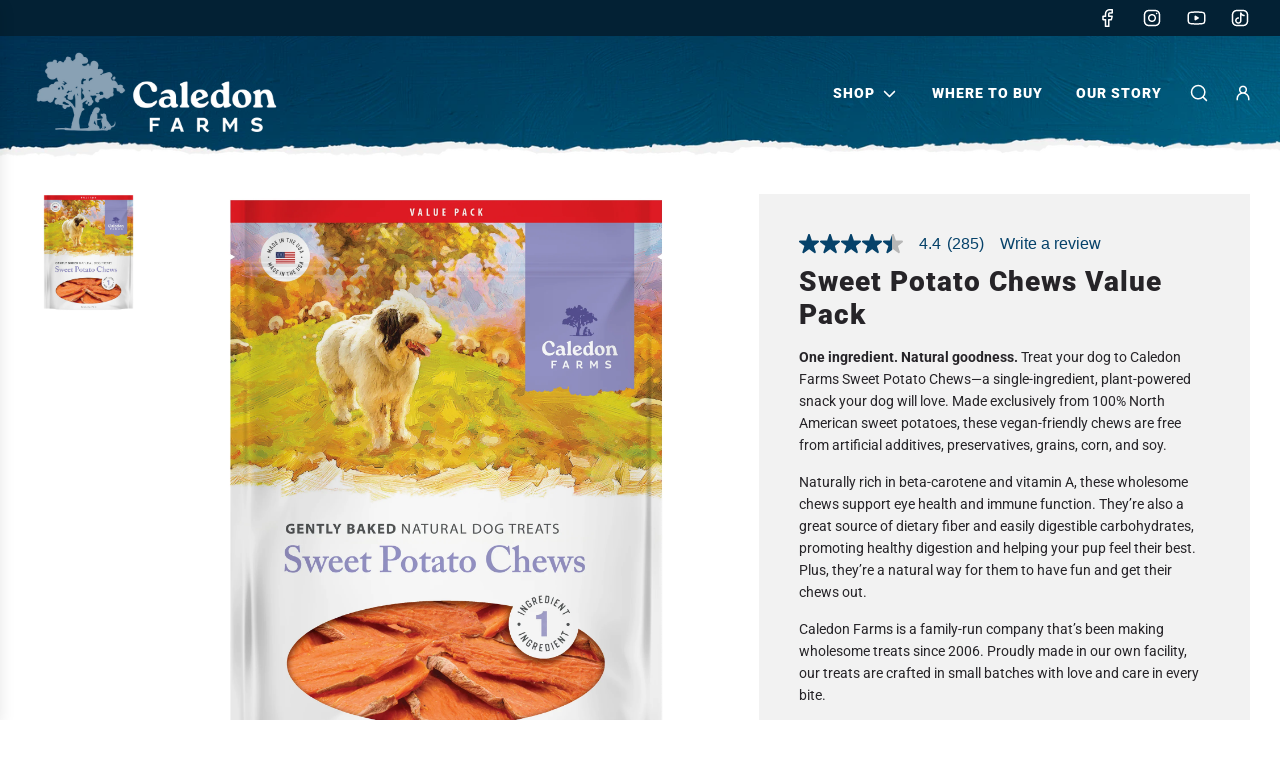

--- FILE ---
content_type: text/html; charset=utf-8
request_url: https://caledonfarms.com/collections/all-products/products/sweet-potato-chews-value-pack
body_size: 36126
content:
<!doctype html>
<html class="no-js" lang="en">
<head>
  <!-- Basic page needs ================================================== -->
  <meta charset="utf-8"><meta http-equiv="X-UA-Compatible" content="IE=edge">

  <link rel="preconnect" href="https://cdn.shopify.com" crossorigin><link rel="preconnect" href="https://fonts.shopifycdn.com" crossorigin><link href="//caledonfarms.com/cdn/shop/t/35/assets/swiper.min.css?v=88091268259482038431760099336" rel="stylesheet" type="text/css" media="all" />
  <link href="//caledonfarms.com/cdn/shop/t/35/assets/photoswipe.min.css?v=165459975419098386681760099336" rel="stylesheet" type="text/css" media="all" />
  <link href="//caledonfarms.com/cdn/shop/t/35/assets/theme.min.css?v=149488689591948098401760099336" rel="stylesheet" type="text/css" media="all" />
  <link href="//caledonfarms.com/cdn/shop/t/35/assets/splide.min.css?v=44329677166622589231760099336" rel="stylesheet" type="text/css" media="all" />
  <link href="//caledonfarms.com/cdn/shop/t/35/assets/custom.css?v=162737517038869960891760099336" rel="stylesheet" type="text/css" media="all" />

  

  

  
    <link rel="shortcut icon" href="//caledonfarms.com/cdn/shop/files/CF_RefreshedFavicon_March2025.png?crop=center&height=180&v=1742573101&width=180" type="image/png">
    <link rel="apple-touch-icon" sizes="180x180" href="//caledonfarms.com/cdn/shop/files/CF_RefreshedFavicon_March2025.png?crop=center&height=180&v=1742573101&width=180">
    <link rel="apple-touch-icon-precomposed" sizes="180x180" href="//caledonfarms.com/cdn/shop/files/CF_RefreshedFavicon_March2025.png?crop=center&height=180&v=1742573101&width=180">
    <link rel="icon" type="image/png" sizes="32x32" href="//caledonfarms.com/cdn/shop/files/CF_RefreshedFavicon_March2025.png?crop=center&height=32&v=1742573101&width=32">
    <link rel="icon" type="image/png" sizes="194x194" href="//caledonfarms.com/cdn/shop/files/CF_RefreshedFavicon_March2025.png?crop=center&height=194&v=1742573101&width=194">
    <link rel="icon" type="image/png" sizes="192x192" href="//caledonfarms.com/cdn/shop/files/CF_RefreshedFavicon_March2025.png?crop=center&height=192&v=1742573101&width=192">
    <link rel="icon" type="image/png" sizes="16x16" href="//caledonfarms.com/cdn/shop/files/CF_RefreshedFavicon_March2025.png?crop=center&height=16&v=1742573101&width=16">
  

    <link rel="preload" as="font" href="//caledonfarms.com/cdn/fonts/roboto/roboto_n9.0c184e6fa23f90226ecbf2340f41a7f829851913.woff2" type="font/woff2" crossorigin>
    

    <link rel="preload" as="font" href="//caledonfarms.com/cdn/fonts/roboto/roboto_n4.2019d890f07b1852f56ce63ba45b2db45d852cba.woff2" type="font/woff2" crossorigin>
    
<!-- Title and description ================================================== -->
  <title>
    Sweet Potato Chews Dog Treats Value Pack &ndash; Caledon Farms
  </title>

  
    <meta name="description" content="These chews are made with 100% Sweet Potato. Rich in nutrients, minerals and beta-carotene, you can be confident in giving your dog these healthy dog treats. Now available in a value pack sized bag.">
  

  <!-- Helpers ================================================== -->
  <!-- /snippets/social-meta-tags.liquid -->


<meta property="og:site_name" content="Caledon Farms">
<meta property="og:url" content="https://caledonfarms.com/products/sweet-potato-chews-value-pack">
<meta property="og:title" content="Sweet Potato Chews Value Pack">
<meta property="og:type" content="product">
<meta property="og:description" content="These chews are made with 100% Sweet Potato. Rich in nutrients, minerals and beta-carotene, you can be confident in giving your dog these healthy dog treats. Now available in a value pack sized bag.">

  <meta property="og:price:amount" content="19.99">
  <meta property="og:price:currency" content="USD">

<meta property="og:image" content="http://caledonfarms.com/cdn/shop/files/CF_CHEWS_Sweet_Potato_USA_28oz_ECOMM_Frt_VP.jpg?v=1742575624"><meta property="og:image" content="http://caledonfarms.com/cdn/shop/files/CF_CHEWS_Sweet_Potato_USA_28oz_ECOMM_Bck_VP.jpg?v=1742575624"><meta property="og:image" content="http://caledonfarms.com/cdn/shop/files/CF_SweetPotatoChews_USA_2024_REFRESHED_MAIN_CLAIMS.jpg?v=1742592126">
<meta property="og:image:alt" content="Sweet Potato Chews Value Pack"><meta property="og:image:alt" content="Sweet Potato Chews Value Pack"><meta property="og:image:alt" content="Sweet Potato Chews Value Pack">
<meta property="og:image:secure_url" content="https://caledonfarms.com/cdn/shop/files/CF_CHEWS_Sweet_Potato_USA_28oz_ECOMM_Frt_VP.jpg?v=1742575624"><meta property="og:image:secure_url" content="https://caledonfarms.com/cdn/shop/files/CF_CHEWS_Sweet_Potato_USA_28oz_ECOMM_Bck_VP.jpg?v=1742575624"><meta property="og:image:secure_url" content="https://caledonfarms.com/cdn/shop/files/CF_SweetPotatoChews_USA_2024_REFRESHED_MAIN_CLAIMS.jpg?v=1742592126">


<meta name="x:card" content="summary_large_image">
<meta name="x:title" content="Sweet Potato Chews Value Pack">
<meta name="x:description" content="These chews are made with 100% Sweet Potato. Rich in nutrients, minerals and beta-carotene, you can be confident in giving your dog these healthy dog treats. Now available in a value pack sized bag.">

  <link rel="canonical" href="https://caledonfarms.com/products/sweet-potato-chews-value-pack"/>
  <meta name="viewport" content="width=device-width, initial-scale=1, shrink-to-fit=no">
  <meta name="theme-color" content="#494949">

  
  
    <meta name="ps-key" content="7394-668dd38f846a92bb8b9f384c">
  
  <meta name="ps-country" content="US"/>
  <meta name="ps-language" content="en" />
  <script src="//cdn.pricespider.com/1/lib/ps-widget.js" async></script>

  <!--  ----------------------------------------------------------------------  -->
  <!--  NOTE: Please add the following <META> element to your page <HEAD>.      -->
  <!--  If necessary, please modify the charset parameter to specify the        -->
  <!--  character set of your HTML page.                                        -->
  <!--  ----------------------------------------------------------------------  -->
  
  <META HTTP-EQUIV="Content-type" CONTENT="text/html; charset=UTF-8">
  <script src="https://www.google.com/recaptcha/api.js"></script>
  <script>
   function timestamp() { var response = document.getElementById("g-recaptcha-response"); if (response == null || response.value.trim() == "") {var elems = JSON.parse(document.getElementsByName("captcha_settings")[0].value);elems["ts"] = JSON.stringify(new Date().getTime());document.getElementsByName("captcha_settings")[0].value = JSON.stringify(elems); } } setInterval(timestamp, 500); 
  </script>

  <!-- CSS ================================================== -->
  <style>
/*============================================================================
  #Typography
==============================================================================*/






@font-face {
  font-family: Roboto;
  font-weight: 900;
  font-style: normal;
  font-display: swap;
  src: url("//caledonfarms.com/cdn/fonts/roboto/roboto_n9.0c184e6fa23f90226ecbf2340f41a7f829851913.woff2") format("woff2"),
       url("//caledonfarms.com/cdn/fonts/roboto/roboto_n9.7211b7d111ec948ac853161b9ab0c32728753cde.woff") format("woff");
}

@font-face {
  font-family: Roboto;
  font-weight: 400;
  font-style: normal;
  font-display: swap;
  src: url("//caledonfarms.com/cdn/fonts/roboto/roboto_n4.2019d890f07b1852f56ce63ba45b2db45d852cba.woff2") format("woff2"),
       url("//caledonfarms.com/cdn/fonts/roboto/roboto_n4.238690e0007583582327135619c5f7971652fa9d.woff") format("woff");
}




  @font-face {
  font-family: Roboto;
  font-weight: 700;
  font-style: normal;
  font-display: swap;
  src: url("//caledonfarms.com/cdn/fonts/roboto/roboto_n7.f38007a10afbbde8976c4056bfe890710d51dec2.woff2") format("woff2"),
       url("//caledonfarms.com/cdn/fonts/roboto/roboto_n7.94bfdd3e80c7be00e128703d245c207769d763f9.woff") format("woff");
}




  @font-face {
  font-family: Roboto;
  font-weight: 400;
  font-style: italic;
  font-display: swap;
  src: url("//caledonfarms.com/cdn/fonts/roboto/roboto_i4.57ce898ccda22ee84f49e6b57ae302250655e2d4.woff2") format("woff2"),
       url("//caledonfarms.com/cdn/fonts/roboto/roboto_i4.b21f3bd061cbcb83b824ae8c7671a82587b264bf.woff") format("woff");
}




  @font-face {
  font-family: Roboto;
  font-weight: 700;
  font-style: italic;
  font-display: swap;
  src: url("//caledonfarms.com/cdn/fonts/roboto/roboto_i7.7ccaf9410746f2c53340607c42c43f90a9005937.woff2") format("woff2"),
       url("//caledonfarms.com/cdn/fonts/roboto/roboto_i7.49ec21cdd7148292bffea74c62c0df6e93551516.woff") format("woff");
}









/*============================================================================
  #General Variables
==============================================================================*/

:root {

  --font-weight-normal: 400;
  --font-weight-bold: 700;
  --font-weight-header-bold: 700;

  --header-font-stack: Roboto, sans-serif;
  --header-font-weight: 900;
  --header-font-style: normal;
  --header-text-size: 47;
  --header-text-size-px: 47px;
  --header-mobile-text-size-px: 22px;

  --header-font-case: uppercase;
  --header-font-size: 14;
  --header-font-size-px: 14px;

  --heading-spacing: 1px;
  --heading-font-case: normal;
  --heading-font-stack: FontDrop;

  --body-font-stack: Roboto, sans-serif;
  --body-font-weight: 400;
  --body-font-style: normal;

  --button-font-stack: Roboto, sans-serif;
  --button-font-weight: 900;
  --button-font-style: normal;

  --label-font-stack: Roboto, sans-serif;
  --label-font-weight: 400;
  --label-font-style: normal;
  --label-font-case: uppercase;
  --label-spacing: 0px;

  --navigation-font-stack: Roboto, sans-serif;
  --navigation-font-weight: 900;
  --navigation-font-style: normal;
  --navigation-font-letter-spacing: 1px;

  --base-font-size-int: 14;
  --base-font-size: 14px;

  --body-font-size-12-to-em: 0.86em;
  --body-font-size-14-to-em: 1.0em;
  --body-font-size-16-to-em: 1.14em;
  --body-font-size-18-to-em: 1.29em;
  --body-font-size-20-to-em: 1.43em;
  --body-font-size-22-to-em: 1.57em;
  --body-font-size-24-to-em: 1.71em;
  --body-font-size-28-to-em: 2.0em;
  --body-font-size-36-to-em: 2.57em;

  --sale-badge-color: #ca1818;
  --sold-out-badge-color: #494949;
  --badge-font-color: #fff;

  --primary-btn-text-color: #fff;
  --primary-btn-text-color-opacity50: rgba(255, 255, 255, 0.5);
  --primary-btn-bg-color: #06426a;
  --primary-btn-bg-color-opacity50: rgba(6, 66, 106, 0.5);

  --button-text-case: uppercase;
  --button-font-size: 14;
  --button-font-size-px: 14px;
  --button-text-spacing-px: 1px;

  
    --alt-btn-border-radius: 1.875rem;
    

  --text-color: #262428;
  --text-color-lighten5: #333035;
  --text-color-lighten70: #d9d6db;
  --text-color-transparent05: rgba(38, 36, 40, 0.05);
  --text-color-transparent10: rgba(38, 36, 40, 0.1);
  --text-color-transparent15: rgba(38, 36, 40, 0.15);
  --text-color-transparent25: rgba(38, 36, 40, 0.25);
  --text-color-transparent30: rgba(38, 36, 40, 0.3);
  --text-color-transparent50: rgba(38, 36, 40, 0.5);
  --text-color-transparent5: rgba(38, 36, 40, 0.5);
  --text-color-transparent6: rgba(38, 36, 40, 0.6);
  --text-color-transparent7: rgba(38, 36, 40, 0.7);
  --text-color-transparent8: rgba(38, 36, 40, 0.8);

  
    --heading-xl-font-size: 28px;
    --heading-l-font-size: 22px;
    --subheading-font-size: 20px;
  

  
    --small-body-font-size: 12px;
  

  --link-color: #494949;
  --on-sale-color: #ca1818;

  --body-color: #fff;
  --body-color-darken10: #e6e6e6;
  --body-color-transparent00: rgba(255, 255, 255, 0);
  --body-color-transparent90: rgba(255, 255, 255, 0.9);

  --body-secondary-color: #f9f9fb;
  --body-secondary-color-transparent00: rgba(249, 249, 251, 0);
  --body-secondary-color-darken05: #eaeaf1;

  --color-primary-background: #fff;
  --color-primary-background-rgb: 255, 255, 255;
  --color-secondary-background: #f9f9fb;

  --cart-background-color: #737373;

  --border-color: rgba(38, 36, 40, 0.25);
  --link-border-color: rgba(73, 73, 73, 0.5);
  --border-color-darken10: #0d0c0d;

  --header-color: #fff;
  --header-color-darken5: #f2f2f2;

  --header-border-color: rgba(0,0,0,0);

  --announcement-text-size: 14px;
  --announcement-text-spacing: 0px;

  --logo-font-size: 18px;

  --overlay-header-text-color: #ffffff;
  --nav-text-color: #3f3d3b;
  --nav-text-color-transparent10: rgba(63, 61, 59, 0.1);
  --nav-text-color-transparent30: rgba(63, 61, 59, 0.3);
  --nav-text-hover: #59bee6;

  --color-scheme-light-background: #f9f9fb;
  --color-scheme-light-background-lighten5: #ffffff;
  --color-scheme-light-text: #262428;
  --color-scheme-light-text-transparent25: rgba(38, 36, 40, 0.25);
  --color-scheme-light-text-transparent50: rgba(38, 36, 40, 0.5);
  --color-scheme-light-text-transparent60: rgba(38, 36, 40, 0.6);

  --color-scheme-feature-background: #e6e5e7;
  --color-scheme-feature-background-lighten5: #f3f2f3;
  --color-scheme-feature-text: #262428;
  --color-scheme-feature-text-transparent25: rgba(38, 36, 40, 0.25);
  --color-scheme-feature-text-transparent50: rgba(38, 36, 40, 0.5);
  --color-scheme-feature-text-transparent60: rgba(38, 36, 40, 0.6);

  --homepage-sections-accent-secondary-color-transparent60: rgba(38, 36, 40, 0.6);

  --color-scheme-dark-background: #494949;
  --color-scheme-dark-text: #ffffff;
  --color-scheme-dark-text-transparent25: rgba(255, 255, 255, 0.25);
  --color-scheme-dark-text-transparent50: rgba(255, 255, 255, 0.5);
  --color-scheme-dark-text-transparent60: rgba(255, 255, 255, 0.6);

  --filter-bg-color: rgba(38, 36, 40, 0.1);

  --menu-drawer-color: #fff;
  --menu-drawer-color-darken5: #f2f2f2;
  --menu-drawer-text-color: #3f3d3b;
  --menu-drawer-text-color-transparent10: rgba(63, 61, 59, 0.1);
  --menu-drawer-text-color-transparent30: rgba(63, 61, 59, 0.3);
  --menu-drawer-border-color: rgba(63, 61, 59, 0.25);
  --menu-drawer-text-hover-color: #3f3d3b;

  --cart-drawer-color: #f9f9fb;
  --cart-drawer-text-color: #262428;
  --cart-drawer-text-color-transparent10: rgba(38, 36, 40, 0.1);
  --cart-drawer-text-color-transparent25: rgba(38, 36, 40, 0.25);
  --cart-drawer-text-color-transparent50: rgba(38, 36, 40, 0.5);
  --cart-drawer-text-color-lighten10: #403c43;
  --cart-drawer-border-color: rgba(38, 36, 40, 0.25);

  --fancybox-overlay: url('//caledonfarms.com/cdn/shop/t/35/assets/fancybox_overlay.png?v=61793926319831825281760099336');

  --success-color: #28a745;
  --error-color: #DC3545;
  --warning-color: #EB9247;

  /* Shop Pay Installments variables */
  --color-body: #f9f9fb;
  --color-bg: #f9f9fb;

  --page-width: 1200px;
}
</style>

  <style data-shopify>
    *,
    *::before,
    *::after {
      box-sizing: inherit;
    }

    html {
      box-sizing: border-box;
      background-color: var(--body-color);
      height: 100%;
      margin: 0;
    }

    body {
      background-color: var(--body-color);
      min-height: 100%;
      margin: 0;
      display: grid;
      grid-template-rows: auto auto 1fr auto;
      grid-template-columns: 100%;
      overflow-x: hidden;
    }

    .sr-only {
      position: absolute;
      width: 1px;
      height: 1px;
      padding: 0;
      margin: -1px;
      overflow: hidden;
      clip: rect(0, 0, 0, 0);
      border: 0;
    }

    .sr-only-focusable:active, .sr-only-focusable:focus {
      position: static;
      width: auto;
      height: auto;
      margin: 0;
      overflow: visible;
      clip: auto;
    }
  </style>

  <!-- Header hook for plugins ================================================== -->
  <script>window.performance && window.performance.mark && window.performance.mark('shopify.content_for_header.start');</script><meta name="google-site-verification" content="CBrZi11zbfVXFiboKhwSq2lBE8hwaltKgDrXicDTP-o">
<meta name="facebook-domain-verification" content="qhw28417277pvpj27hz02m76lrfjb5">
<meta name="facebook-domain-verification" content="bqgolgww7fcsw6dxccw2wth0aj60if">
<meta name="google-site-verification" content="FkNAjGZRulzWy66P0GH4tUa5iReYFBZ7Zz10qNjrK1s">
<meta id="shopify-digital-wallet" name="shopify-digital-wallet" content="/47184019620/digital_wallets/dialog">
<link rel="alternate" type="application/json+oembed" href="https://caledonfarms.com/products/sweet-potato-chews-value-pack.oembed">
<script async="async" src="/checkouts/internal/preloads.js?locale=en-US"></script>
<script id="shopify-features" type="application/json">{"accessToken":"c109be1af4d1565bd5978c6552d57591","betas":["rich-media-storefront-analytics"],"domain":"caledonfarms.com","predictiveSearch":true,"shopId":47184019620,"locale":"en"}</script>
<script>var Shopify = Shopify || {};
Shopify.shop = "caledon-farms-dog-treats-u-s.myshopify.com";
Shopify.locale = "en";
Shopify.currency = {"active":"USD","rate":"1.0"};
Shopify.country = "US";
Shopify.theme = {"name":"[LG] Form Update","id":176065708196,"schema_name":"Flow","schema_version":"37.0.1","theme_store_id":null,"role":"main"};
Shopify.theme.handle = "null";
Shopify.theme.style = {"id":null,"handle":null};
Shopify.cdnHost = "caledonfarms.com/cdn";
Shopify.routes = Shopify.routes || {};
Shopify.routes.root = "/";</script>
<script type="module">!function(o){(o.Shopify=o.Shopify||{}).modules=!0}(window);</script>
<script>!function(o){function n(){var o=[];function n(){o.push(Array.prototype.slice.apply(arguments))}return n.q=o,n}var t=o.Shopify=o.Shopify||{};t.loadFeatures=n(),t.autoloadFeatures=n()}(window);</script>
<script id="shop-js-analytics" type="application/json">{"pageType":"product"}</script>
<script defer="defer" async type="module" src="//caledonfarms.com/cdn/shopifycloud/shop-js/modules/v2/client.init-shop-cart-sync_BT-GjEfc.en.esm.js"></script>
<script defer="defer" async type="module" src="//caledonfarms.com/cdn/shopifycloud/shop-js/modules/v2/chunk.common_D58fp_Oc.esm.js"></script>
<script defer="defer" async type="module" src="//caledonfarms.com/cdn/shopifycloud/shop-js/modules/v2/chunk.modal_xMitdFEc.esm.js"></script>
<script type="module">
  await import("//caledonfarms.com/cdn/shopifycloud/shop-js/modules/v2/client.init-shop-cart-sync_BT-GjEfc.en.esm.js");
await import("//caledonfarms.com/cdn/shopifycloud/shop-js/modules/v2/chunk.common_D58fp_Oc.esm.js");
await import("//caledonfarms.com/cdn/shopifycloud/shop-js/modules/v2/chunk.modal_xMitdFEc.esm.js");

  window.Shopify.SignInWithShop?.initShopCartSync?.({"fedCMEnabled":true,"windoidEnabled":true});

</script>
<script>(function() {
  var isLoaded = false;
  function asyncLoad() {
    if (isLoaded) return;
    isLoaded = true;
    var urls = ["https:\/\/geotargetly.co\/grsp?id=-MGJ8r79mMRBZBb-FOpj\u0026shop=caledon-farms-dog-treats-u-s.myshopify.com","\/\/cdn.shopify.com\/proxy\/f09c6997fceac412b5aa1b422563b9751824c77324c5a3d33f8ffbb5e590fdad\/apps.bazaarvoice.com\/deployments\/TheCrumpGroup\/caledonfarms\/production\/en_US\/bv.js?shop=caledon-farms-dog-treats-u-s.myshopify.com\u0026sp-cache-control=cHVibGljLCBtYXgtYWdlPTkwMA","\/\/cdn.shopify.com\/proxy\/ad1bd7b4398e88213dbae1f325f1aeeca6947e7f1e0a0e61f2ab28a0c3022401\/shopify-script-tags.s3.eu-west-1.amazonaws.com\/smartseo\/instantpage.js?shop=caledon-farms-dog-treats-u-s.myshopify.com\u0026sp-cache-control=cHVibGljLCBtYXgtYWdlPTkwMA"];
    for (var i = 0; i < urls.length; i++) {
      var s = document.createElement('script');
      s.type = 'text/javascript';
      s.async = true;
      s.src = urls[i];
      var x = document.getElementsByTagName('script')[0];
      x.parentNode.insertBefore(s, x);
    }
  };
  if(window.attachEvent) {
    window.attachEvent('onload', asyncLoad);
  } else {
    window.addEventListener('load', asyncLoad, false);
  }
})();</script>
<script id="__st">var __st={"a":47184019620,"offset":-18000,"reqid":"8ac0aeac-daff-41f8-846e-9a748ae9e3a0-1769144700","pageurl":"caledonfarms.com\/collections\/all-products\/products\/sweet-potato-chews-value-pack","u":"e1edd63ee49a","p":"product","rtyp":"product","rid":6625545453732};</script>
<script>window.ShopifyPaypalV4VisibilityTracking = true;</script>
<script id="form-persister">!function(){'use strict';const t='contact',e='new_comment',n=[[t,t],['blogs',e],['comments',e],[t,'customer']],o='password',r='form_key',c=['recaptcha-v3-token','g-recaptcha-response','h-captcha-response',o],s=()=>{try{return window.sessionStorage}catch{return}},i='__shopify_v',u=t=>t.elements[r],a=function(){const t=[...n].map((([t,e])=>`form[action*='/${t}']:not([data-nocaptcha='true']) input[name='form_type'][value='${e}']`)).join(',');var e;return e=t,()=>e?[...document.querySelectorAll(e)].map((t=>t.form)):[]}();function m(t){const e=u(t);a().includes(t)&&(!e||!e.value)&&function(t){try{if(!s())return;!function(t){const e=s();if(!e)return;const n=u(t);if(!n)return;const o=n.value;o&&e.removeItem(o)}(t);const e=Array.from(Array(32),(()=>Math.random().toString(36)[2])).join('');!function(t,e){u(t)||t.append(Object.assign(document.createElement('input'),{type:'hidden',name:r})),t.elements[r].value=e}(t,e),function(t,e){const n=s();if(!n)return;const r=[...t.querySelectorAll(`input[type='${o}']`)].map((({name:t})=>t)),u=[...c,...r],a={};for(const[o,c]of new FormData(t).entries())u.includes(o)||(a[o]=c);n.setItem(e,JSON.stringify({[i]:1,action:t.action,data:a}))}(t,e)}catch(e){console.error('failed to persist form',e)}}(t)}const f=t=>{if('true'===t.dataset.persistBound)return;const e=function(t,e){const n=function(t){return'function'==typeof t.submit?t.submit:HTMLFormElement.prototype.submit}(t).bind(t);return function(){let t;return()=>{t||(t=!0,(()=>{try{e(),n()}catch(t){(t=>{console.error('form submit failed',t)})(t)}})(),setTimeout((()=>t=!1),250))}}()}(t,(()=>{m(t)}));!function(t,e){if('function'==typeof t.submit&&'function'==typeof e)try{t.submit=e}catch{}}(t,e),t.addEventListener('submit',(t=>{t.preventDefault(),e()})),t.dataset.persistBound='true'};!function(){function t(t){const e=(t=>{const e=t.target;return e instanceof HTMLFormElement?e:e&&e.form})(t);e&&m(e)}document.addEventListener('submit',t),document.addEventListener('DOMContentLoaded',(()=>{const e=a();for(const t of e)f(t);var n;n=document.body,new window.MutationObserver((t=>{for(const e of t)if('childList'===e.type&&e.addedNodes.length)for(const t of e.addedNodes)1===t.nodeType&&'FORM'===t.tagName&&a().includes(t)&&f(t)})).observe(n,{childList:!0,subtree:!0,attributes:!1}),document.removeEventListener('submit',t)}))}()}();</script>
<script integrity="sha256-4kQ18oKyAcykRKYeNunJcIwy7WH5gtpwJnB7kiuLZ1E=" data-source-attribution="shopify.loadfeatures" defer="defer" src="//caledonfarms.com/cdn/shopifycloud/storefront/assets/storefront/load_feature-a0a9edcb.js" crossorigin="anonymous"></script>
<script data-source-attribution="shopify.dynamic_checkout.dynamic.init">var Shopify=Shopify||{};Shopify.PaymentButton=Shopify.PaymentButton||{isStorefrontPortableWallets:!0,init:function(){window.Shopify.PaymentButton.init=function(){};var t=document.createElement("script");t.src="https://caledonfarms.com/cdn/shopifycloud/portable-wallets/latest/portable-wallets.en.js",t.type="module",document.head.appendChild(t)}};
</script>
<script data-source-attribution="shopify.dynamic_checkout.buyer_consent">
  function portableWalletsHideBuyerConsent(e){var t=document.getElementById("shopify-buyer-consent"),n=document.getElementById("shopify-subscription-policy-button");t&&n&&(t.classList.add("hidden"),t.setAttribute("aria-hidden","true"),n.removeEventListener("click",e))}function portableWalletsShowBuyerConsent(e){var t=document.getElementById("shopify-buyer-consent"),n=document.getElementById("shopify-subscription-policy-button");t&&n&&(t.classList.remove("hidden"),t.removeAttribute("aria-hidden"),n.addEventListener("click",e))}window.Shopify?.PaymentButton&&(window.Shopify.PaymentButton.hideBuyerConsent=portableWalletsHideBuyerConsent,window.Shopify.PaymentButton.showBuyerConsent=portableWalletsShowBuyerConsent);
</script>
<script data-source-attribution="shopify.dynamic_checkout.cart.bootstrap">document.addEventListener("DOMContentLoaded",(function(){function t(){return document.querySelector("shopify-accelerated-checkout-cart, shopify-accelerated-checkout")}if(t())Shopify.PaymentButton.init();else{new MutationObserver((function(e,n){t()&&(Shopify.PaymentButton.init(),n.disconnect())})).observe(document.body,{childList:!0,subtree:!0})}}));
</script>

<script>window.performance && window.performance.mark && window.performance.mark('shopify.content_for_header.end');</script>

  <script type="text/javascript">
		window.wetheme = {
			name: 'Flow',
			webcomponentRegistry: {
        registry: {},
				checkScriptLoaded: function(key) {
					return window.wetheme.webcomponentRegistry.registry[key] ? true : false
				},
        register: function(registration) {
            if(!window.wetheme.webcomponentRegistry.checkScriptLoaded(registration.key)) {
              window.wetheme.webcomponentRegistry.registry[registration.key] = registration
            }
        }
      }
    };
	</script>

  

  

  <script>document.documentElement.className = document.documentElement.className.replace('no-js', 'js');</script>
  <script src="//caledonfarms.com/cdn/shop/t/35/assets/splide.min.js?v=52468681314030590441760099336"></script>
<!-- BEGIN app block: shopify://apps/smart-seo/blocks/smartseo/7b0a6064-ca2e-4392-9a1d-8c43c942357b --><meta name="smart-seo-integrated" content="true" /><!-- metatagsSavedToSEOFields: true --><!-- END app block --><link href="https://monorail-edge.shopifysvc.com" rel="dns-prefetch">
<script>(function(){if ("sendBeacon" in navigator && "performance" in window) {try {var session_token_from_headers = performance.getEntriesByType('navigation')[0].serverTiming.find(x => x.name == '_s').description;} catch {var session_token_from_headers = undefined;}var session_cookie_matches = document.cookie.match(/_shopify_s=([^;]*)/);var session_token_from_cookie = session_cookie_matches && session_cookie_matches.length === 2 ? session_cookie_matches[1] : "";var session_token = session_token_from_headers || session_token_from_cookie || "";function handle_abandonment_event(e) {var entries = performance.getEntries().filter(function(entry) {return /monorail-edge.shopifysvc.com/.test(entry.name);});if (!window.abandonment_tracked && entries.length === 0) {window.abandonment_tracked = true;var currentMs = Date.now();var navigation_start = performance.timing.navigationStart;var payload = {shop_id: 47184019620,url: window.location.href,navigation_start,duration: currentMs - navigation_start,session_token,page_type: "product"};window.navigator.sendBeacon("https://monorail-edge.shopifysvc.com/v1/produce", JSON.stringify({schema_id: "online_store_buyer_site_abandonment/1.1",payload: payload,metadata: {event_created_at_ms: currentMs,event_sent_at_ms: currentMs}}));}}window.addEventListener('pagehide', handle_abandonment_event);}}());</script>
<script id="web-pixels-manager-setup">(function e(e,d,r,n,o){if(void 0===o&&(o={}),!Boolean(null===(a=null===(i=window.Shopify)||void 0===i?void 0:i.analytics)||void 0===a?void 0:a.replayQueue)){var i,a;window.Shopify=window.Shopify||{};var t=window.Shopify;t.analytics=t.analytics||{};var s=t.analytics;s.replayQueue=[],s.publish=function(e,d,r){return s.replayQueue.push([e,d,r]),!0};try{self.performance.mark("wpm:start")}catch(e){}var l=function(){var e={modern:/Edge?\/(1{2}[4-9]|1[2-9]\d|[2-9]\d{2}|\d{4,})\.\d+(\.\d+|)|Firefox\/(1{2}[4-9]|1[2-9]\d|[2-9]\d{2}|\d{4,})\.\d+(\.\d+|)|Chrom(ium|e)\/(9{2}|\d{3,})\.\d+(\.\d+|)|(Maci|X1{2}).+ Version\/(15\.\d+|(1[6-9]|[2-9]\d|\d{3,})\.\d+)([,.]\d+|)( \(\w+\)|)( Mobile\/\w+|) Safari\/|Chrome.+OPR\/(9{2}|\d{3,})\.\d+\.\d+|(CPU[ +]OS|iPhone[ +]OS|CPU[ +]iPhone|CPU IPhone OS|CPU iPad OS)[ +]+(15[._]\d+|(1[6-9]|[2-9]\d|\d{3,})[._]\d+)([._]\d+|)|Android:?[ /-](13[3-9]|1[4-9]\d|[2-9]\d{2}|\d{4,})(\.\d+|)(\.\d+|)|Android.+Firefox\/(13[5-9]|1[4-9]\d|[2-9]\d{2}|\d{4,})\.\d+(\.\d+|)|Android.+Chrom(ium|e)\/(13[3-9]|1[4-9]\d|[2-9]\d{2}|\d{4,})\.\d+(\.\d+|)|SamsungBrowser\/([2-9]\d|\d{3,})\.\d+/,legacy:/Edge?\/(1[6-9]|[2-9]\d|\d{3,})\.\d+(\.\d+|)|Firefox\/(5[4-9]|[6-9]\d|\d{3,})\.\d+(\.\d+|)|Chrom(ium|e)\/(5[1-9]|[6-9]\d|\d{3,})\.\d+(\.\d+|)([\d.]+$|.*Safari\/(?![\d.]+ Edge\/[\d.]+$))|(Maci|X1{2}).+ Version\/(10\.\d+|(1[1-9]|[2-9]\d|\d{3,})\.\d+)([,.]\d+|)( \(\w+\)|)( Mobile\/\w+|) Safari\/|Chrome.+OPR\/(3[89]|[4-9]\d|\d{3,})\.\d+\.\d+|(CPU[ +]OS|iPhone[ +]OS|CPU[ +]iPhone|CPU IPhone OS|CPU iPad OS)[ +]+(10[._]\d+|(1[1-9]|[2-9]\d|\d{3,})[._]\d+)([._]\d+|)|Android:?[ /-](13[3-9]|1[4-9]\d|[2-9]\d{2}|\d{4,})(\.\d+|)(\.\d+|)|Mobile Safari.+OPR\/([89]\d|\d{3,})\.\d+\.\d+|Android.+Firefox\/(13[5-9]|1[4-9]\d|[2-9]\d{2}|\d{4,})\.\d+(\.\d+|)|Android.+Chrom(ium|e)\/(13[3-9]|1[4-9]\d|[2-9]\d{2}|\d{4,})\.\d+(\.\d+|)|Android.+(UC? ?Browser|UCWEB|U3)[ /]?(15\.([5-9]|\d{2,})|(1[6-9]|[2-9]\d|\d{3,})\.\d+)\.\d+|SamsungBrowser\/(5\.\d+|([6-9]|\d{2,})\.\d+)|Android.+MQ{2}Browser\/(14(\.(9|\d{2,})|)|(1[5-9]|[2-9]\d|\d{3,})(\.\d+|))(\.\d+|)|K[Aa][Ii]OS\/(3\.\d+|([4-9]|\d{2,})\.\d+)(\.\d+|)/},d=e.modern,r=e.legacy,n=navigator.userAgent;return n.match(d)?"modern":n.match(r)?"legacy":"unknown"}(),u="modern"===l?"modern":"legacy",c=(null!=n?n:{modern:"",legacy:""})[u],f=function(e){return[e.baseUrl,"/wpm","/b",e.hashVersion,"modern"===e.buildTarget?"m":"l",".js"].join("")}({baseUrl:d,hashVersion:r,buildTarget:u}),m=function(e){var d=e.version,r=e.bundleTarget,n=e.surface,o=e.pageUrl,i=e.monorailEndpoint;return{emit:function(e){var a=e.status,t=e.errorMsg,s=(new Date).getTime(),l=JSON.stringify({metadata:{event_sent_at_ms:s},events:[{schema_id:"web_pixels_manager_load/3.1",payload:{version:d,bundle_target:r,page_url:o,status:a,surface:n,error_msg:t},metadata:{event_created_at_ms:s}}]});if(!i)return console&&console.warn&&console.warn("[Web Pixels Manager] No Monorail endpoint provided, skipping logging."),!1;try{return self.navigator.sendBeacon.bind(self.navigator)(i,l)}catch(e){}var u=new XMLHttpRequest;try{return u.open("POST",i,!0),u.setRequestHeader("Content-Type","text/plain"),u.send(l),!0}catch(e){return console&&console.warn&&console.warn("[Web Pixels Manager] Got an unhandled error while logging to Monorail."),!1}}}}({version:r,bundleTarget:l,surface:e.surface,pageUrl:self.location.href,monorailEndpoint:e.monorailEndpoint});try{o.browserTarget=l,function(e){var d=e.src,r=e.async,n=void 0===r||r,o=e.onload,i=e.onerror,a=e.sri,t=e.scriptDataAttributes,s=void 0===t?{}:t,l=document.createElement("script"),u=document.querySelector("head"),c=document.querySelector("body");if(l.async=n,l.src=d,a&&(l.integrity=a,l.crossOrigin="anonymous"),s)for(var f in s)if(Object.prototype.hasOwnProperty.call(s,f))try{l.dataset[f]=s[f]}catch(e){}if(o&&l.addEventListener("load",o),i&&l.addEventListener("error",i),u)u.appendChild(l);else{if(!c)throw new Error("Did not find a head or body element to append the script");c.appendChild(l)}}({src:f,async:!0,onload:function(){if(!function(){var e,d;return Boolean(null===(d=null===(e=window.Shopify)||void 0===e?void 0:e.analytics)||void 0===d?void 0:d.initialized)}()){var d=window.webPixelsManager.init(e)||void 0;if(d){var r=window.Shopify.analytics;r.replayQueue.forEach((function(e){var r=e[0],n=e[1],o=e[2];d.publishCustomEvent(r,n,o)})),r.replayQueue=[],r.publish=d.publishCustomEvent,r.visitor=d.visitor,r.initialized=!0}}},onerror:function(){return m.emit({status:"failed",errorMsg:"".concat(f," has failed to load")})},sri:function(e){var d=/^sha384-[A-Za-z0-9+/=]+$/;return"string"==typeof e&&d.test(e)}(c)?c:"",scriptDataAttributes:o}),m.emit({status:"loading"})}catch(e){m.emit({status:"failed",errorMsg:(null==e?void 0:e.message)||"Unknown error"})}}})({shopId: 47184019620,storefrontBaseUrl: "https://caledonfarms.com",extensionsBaseUrl: "https://extensions.shopifycdn.com/cdn/shopifycloud/web-pixels-manager",monorailEndpoint: "https://monorail-edge.shopifysvc.com/unstable/produce_batch",surface: "storefront-renderer",enabledBetaFlags: ["2dca8a86"],webPixelsConfigList: [{"id":"1309900964","configuration":"{\"config\":\"{\\\"google_tag_ids\\\":[\\\"G-C3KVT6YS1Q\\\",\\\"GT-TBNM36ST\\\"],\\\"target_country\\\":\\\"US\\\",\\\"gtag_events\\\":[{\\\"type\\\":\\\"search\\\",\\\"action_label\\\":\\\"G-C3KVT6YS1Q\\\"},{\\\"type\\\":\\\"begin_checkout\\\",\\\"action_label\\\":\\\"G-C3KVT6YS1Q\\\"},{\\\"type\\\":\\\"view_item\\\",\\\"action_label\\\":[\\\"G-C3KVT6YS1Q\\\",\\\"MC-SDV1XXT8JB\\\"]},{\\\"type\\\":\\\"purchase\\\",\\\"action_label\\\":[\\\"G-C3KVT6YS1Q\\\",\\\"MC-SDV1XXT8JB\\\"]},{\\\"type\\\":\\\"page_view\\\",\\\"action_label\\\":[\\\"G-C3KVT6YS1Q\\\",\\\"MC-SDV1XXT8JB\\\"]},{\\\"type\\\":\\\"add_payment_info\\\",\\\"action_label\\\":\\\"G-C3KVT6YS1Q\\\"},{\\\"type\\\":\\\"add_to_cart\\\",\\\"action_label\\\":\\\"G-C3KVT6YS1Q\\\"}],\\\"enable_monitoring_mode\\\":false}\"}","eventPayloadVersion":"v1","runtimeContext":"OPEN","scriptVersion":"b2a88bafab3e21179ed38636efcd8a93","type":"APP","apiClientId":1780363,"privacyPurposes":[],"dataSharingAdjustments":{"protectedCustomerApprovalScopes":["read_customer_address","read_customer_email","read_customer_name","read_customer_personal_data","read_customer_phone"]}},{"id":"186351780","configuration":"{\"pixel_id\":\"2448175655408622\",\"pixel_type\":\"facebook_pixel\",\"metaapp_system_user_token\":\"-\"}","eventPayloadVersion":"v1","runtimeContext":"OPEN","scriptVersion":"ca16bc87fe92b6042fbaa3acc2fbdaa6","type":"APP","apiClientId":2329312,"privacyPurposes":["ANALYTICS","MARKETING","SALE_OF_DATA"],"dataSharingAdjustments":{"protectedCustomerApprovalScopes":["read_customer_address","read_customer_email","read_customer_name","read_customer_personal_data","read_customer_phone"]}},{"id":"shopify-app-pixel","configuration":"{}","eventPayloadVersion":"v1","runtimeContext":"STRICT","scriptVersion":"0450","apiClientId":"shopify-pixel","type":"APP","privacyPurposes":["ANALYTICS","MARKETING"]},{"id":"shopify-custom-pixel","eventPayloadVersion":"v1","runtimeContext":"LAX","scriptVersion":"0450","apiClientId":"shopify-pixel","type":"CUSTOM","privacyPurposes":["ANALYTICS","MARKETING"]}],isMerchantRequest: false,initData: {"shop":{"name":"Caledon Farms","paymentSettings":{"currencyCode":"USD"},"myshopifyDomain":"caledon-farms-dog-treats-u-s.myshopify.com","countryCode":"CA","storefrontUrl":"https:\/\/caledonfarms.com"},"customer":null,"cart":null,"checkout":null,"productVariants":[{"price":{"amount":19.99,"currencyCode":"USD"},"product":{"title":"Sweet Potato Chews Value Pack","vendor":"Caledon Farms U.S","id":"6625545453732","untranslatedTitle":"Sweet Potato Chews Value Pack","url":"\/products\/sweet-potato-chews-value-pack","type":"Dog Treats"},"id":"39560900477092","image":{"src":"\/\/caledonfarms.com\/cdn\/shop\/files\/CF_CHEWS_Sweet_Potato_USA_28oz_ECOMM_Frt_VP.jpg?v=1742575624"},"sku":"70071","title":"Default Title","untranslatedTitle":"Default Title"}],"purchasingCompany":null},},"https://caledonfarms.com/cdn","fcfee988w5aeb613cpc8e4bc33m6693e112",{"modern":"","legacy":""},{"shopId":"47184019620","storefrontBaseUrl":"https:\/\/caledonfarms.com","extensionBaseUrl":"https:\/\/extensions.shopifycdn.com\/cdn\/shopifycloud\/web-pixels-manager","surface":"storefront-renderer","enabledBetaFlags":"[\"2dca8a86\"]","isMerchantRequest":"false","hashVersion":"fcfee988w5aeb613cpc8e4bc33m6693e112","publish":"custom","events":"[[\"page_viewed\",{}],[\"product_viewed\",{\"productVariant\":{\"price\":{\"amount\":19.99,\"currencyCode\":\"USD\"},\"product\":{\"title\":\"Sweet Potato Chews Value Pack\",\"vendor\":\"Caledon Farms U.S\",\"id\":\"6625545453732\",\"untranslatedTitle\":\"Sweet Potato Chews Value Pack\",\"url\":\"\/products\/sweet-potato-chews-value-pack\",\"type\":\"Dog Treats\"},\"id\":\"39560900477092\",\"image\":{\"src\":\"\/\/caledonfarms.com\/cdn\/shop\/files\/CF_CHEWS_Sweet_Potato_USA_28oz_ECOMM_Frt_VP.jpg?v=1742575624\"},\"sku\":\"70071\",\"title\":\"Default Title\",\"untranslatedTitle\":\"Default Title\"}}]]"});</script><script>
  window.ShopifyAnalytics = window.ShopifyAnalytics || {};
  window.ShopifyAnalytics.meta = window.ShopifyAnalytics.meta || {};
  window.ShopifyAnalytics.meta.currency = 'USD';
  var meta = {"product":{"id":6625545453732,"gid":"gid:\/\/shopify\/Product\/6625545453732","vendor":"Caledon Farms U.S","type":"Dog Treats","handle":"sweet-potato-chews-value-pack","variants":[{"id":39560900477092,"price":1999,"name":"Sweet Potato Chews Value Pack","public_title":null,"sku":"70071"}],"remote":false},"page":{"pageType":"product","resourceType":"product","resourceId":6625545453732,"requestId":"8ac0aeac-daff-41f8-846e-9a748ae9e3a0-1769144700"}};
  for (var attr in meta) {
    window.ShopifyAnalytics.meta[attr] = meta[attr];
  }
</script>
<script class="analytics">
  (function () {
    var customDocumentWrite = function(content) {
      var jquery = null;

      if (window.jQuery) {
        jquery = window.jQuery;
      } else if (window.Checkout && window.Checkout.$) {
        jquery = window.Checkout.$;
      }

      if (jquery) {
        jquery('body').append(content);
      }
    };

    var hasLoggedConversion = function(token) {
      if (token) {
        return document.cookie.indexOf('loggedConversion=' + token) !== -1;
      }
      return false;
    }

    var setCookieIfConversion = function(token) {
      if (token) {
        var twoMonthsFromNow = new Date(Date.now());
        twoMonthsFromNow.setMonth(twoMonthsFromNow.getMonth() + 2);

        document.cookie = 'loggedConversion=' + token + '; expires=' + twoMonthsFromNow;
      }
    }

    var trekkie = window.ShopifyAnalytics.lib = window.trekkie = window.trekkie || [];
    if (trekkie.integrations) {
      return;
    }
    trekkie.methods = [
      'identify',
      'page',
      'ready',
      'track',
      'trackForm',
      'trackLink'
    ];
    trekkie.factory = function(method) {
      return function() {
        var args = Array.prototype.slice.call(arguments);
        args.unshift(method);
        trekkie.push(args);
        return trekkie;
      };
    };
    for (var i = 0; i < trekkie.methods.length; i++) {
      var key = trekkie.methods[i];
      trekkie[key] = trekkie.factory(key);
    }
    trekkie.load = function(config) {
      trekkie.config = config || {};
      trekkie.config.initialDocumentCookie = document.cookie;
      var first = document.getElementsByTagName('script')[0];
      var script = document.createElement('script');
      script.type = 'text/javascript';
      script.onerror = function(e) {
        var scriptFallback = document.createElement('script');
        scriptFallback.type = 'text/javascript';
        scriptFallback.onerror = function(error) {
                var Monorail = {
      produce: function produce(monorailDomain, schemaId, payload) {
        var currentMs = new Date().getTime();
        var event = {
          schema_id: schemaId,
          payload: payload,
          metadata: {
            event_created_at_ms: currentMs,
            event_sent_at_ms: currentMs
          }
        };
        return Monorail.sendRequest("https://" + monorailDomain + "/v1/produce", JSON.stringify(event));
      },
      sendRequest: function sendRequest(endpointUrl, payload) {
        // Try the sendBeacon API
        if (window && window.navigator && typeof window.navigator.sendBeacon === 'function' && typeof window.Blob === 'function' && !Monorail.isIos12()) {
          var blobData = new window.Blob([payload], {
            type: 'text/plain'
          });

          if (window.navigator.sendBeacon(endpointUrl, blobData)) {
            return true;
          } // sendBeacon was not successful

        } // XHR beacon

        var xhr = new XMLHttpRequest();

        try {
          xhr.open('POST', endpointUrl);
          xhr.setRequestHeader('Content-Type', 'text/plain');
          xhr.send(payload);
        } catch (e) {
          console.log(e);
        }

        return false;
      },
      isIos12: function isIos12() {
        return window.navigator.userAgent.lastIndexOf('iPhone; CPU iPhone OS 12_') !== -1 || window.navigator.userAgent.lastIndexOf('iPad; CPU OS 12_') !== -1;
      }
    };
    Monorail.produce('monorail-edge.shopifysvc.com',
      'trekkie_storefront_load_errors/1.1',
      {shop_id: 47184019620,
      theme_id: 176065708196,
      app_name: "storefront",
      context_url: window.location.href,
      source_url: "//caledonfarms.com/cdn/s/trekkie.storefront.8d95595f799fbf7e1d32231b9a28fd43b70c67d3.min.js"});

        };
        scriptFallback.async = true;
        scriptFallback.src = '//caledonfarms.com/cdn/s/trekkie.storefront.8d95595f799fbf7e1d32231b9a28fd43b70c67d3.min.js';
        first.parentNode.insertBefore(scriptFallback, first);
      };
      script.async = true;
      script.src = '//caledonfarms.com/cdn/s/trekkie.storefront.8d95595f799fbf7e1d32231b9a28fd43b70c67d3.min.js';
      first.parentNode.insertBefore(script, first);
    };
    trekkie.load(
      {"Trekkie":{"appName":"storefront","development":false,"defaultAttributes":{"shopId":47184019620,"isMerchantRequest":null,"themeId":176065708196,"themeCityHash":"4167366586655212285","contentLanguage":"en","currency":"USD","eventMetadataId":"bf32d47f-fc32-4aea-b79c-c08902174775"},"isServerSideCookieWritingEnabled":true,"monorailRegion":"shop_domain","enabledBetaFlags":["65f19447"]},"Session Attribution":{},"S2S":{"facebookCapiEnabled":true,"source":"trekkie-storefront-renderer","apiClientId":580111}}
    );

    var loaded = false;
    trekkie.ready(function() {
      if (loaded) return;
      loaded = true;

      window.ShopifyAnalytics.lib = window.trekkie;

      var originalDocumentWrite = document.write;
      document.write = customDocumentWrite;
      try { window.ShopifyAnalytics.merchantGoogleAnalytics.call(this); } catch(error) {};
      document.write = originalDocumentWrite;

      window.ShopifyAnalytics.lib.page(null,{"pageType":"product","resourceType":"product","resourceId":6625545453732,"requestId":"8ac0aeac-daff-41f8-846e-9a748ae9e3a0-1769144700","shopifyEmitted":true});

      var match = window.location.pathname.match(/checkouts\/(.+)\/(thank_you|post_purchase)/)
      var token = match? match[1]: undefined;
      if (!hasLoggedConversion(token)) {
        setCookieIfConversion(token);
        window.ShopifyAnalytics.lib.track("Viewed Product",{"currency":"USD","variantId":39560900477092,"productId":6625545453732,"productGid":"gid:\/\/shopify\/Product\/6625545453732","name":"Sweet Potato Chews Value Pack","price":"19.99","sku":"70071","brand":"Caledon Farms U.S","variant":null,"category":"Dog Treats","nonInteraction":true,"remote":false},undefined,undefined,{"shopifyEmitted":true});
      window.ShopifyAnalytics.lib.track("monorail:\/\/trekkie_storefront_viewed_product\/1.1",{"currency":"USD","variantId":39560900477092,"productId":6625545453732,"productGid":"gid:\/\/shopify\/Product\/6625545453732","name":"Sweet Potato Chews Value Pack","price":"19.99","sku":"70071","brand":"Caledon Farms U.S","variant":null,"category":"Dog Treats","nonInteraction":true,"remote":false,"referer":"https:\/\/caledonfarms.com\/collections\/all-products\/products\/sweet-potato-chews-value-pack"});
      }
    });


        var eventsListenerScript = document.createElement('script');
        eventsListenerScript.async = true;
        eventsListenerScript.src = "//caledonfarms.com/cdn/shopifycloud/storefront/assets/shop_events_listener-3da45d37.js";
        document.getElementsByTagName('head')[0].appendChild(eventsListenerScript);

})();</script>
<script
  defer
  src="https://caledonfarms.com/cdn/shopifycloud/perf-kit/shopify-perf-kit-3.0.4.min.js"
  data-application="storefront-renderer"
  data-shop-id="47184019620"
  data-render-region="gcp-us-central1"
  data-page-type="product"
  data-theme-instance-id="176065708196"
  data-theme-name="Flow"
  data-theme-version="37.0.1"
  data-monorail-region="shop_domain"
  data-resource-timing-sampling-rate="10"
  data-shs="true"
  data-shs-beacon="true"
  data-shs-export-with-fetch="true"
  data-shs-logs-sample-rate="1"
  data-shs-beacon-endpoint="https://caledonfarms.com/api/collect"
></script>
</head>


<body id="sweet-potato-chews-dog-treats-value-pack" class="template-product animations-disabled white--match images-aspect-ratio ">

  <noscript><link href="//caledonfarms.com/cdn/shop/t/35/assets/swiper.min.css?v=88091268259482038431760099336" rel="stylesheet" type="text/css" media="all" /></noscript>
  <noscript><link href="//caledonfarms.com/cdn/shop/t/35/assets/photoswipe.min.css?v=165459975419098386681760099336" rel="stylesheet" type="text/css" media="all" /></noscript>
  
  
  <noscript><link href="//caledonfarms.com/cdn/shop/t/35/assets/custom.css?v=162737517038869960891760099336" rel="stylesheet" type="text/css" media="all" /></noscript>

  
  <div class="right-drawer-vue">
  
  <wetheme-right-drawer
    search-url="/search/suggest.json"
    is-predictive="true"
    search-collections=""
    language-url="/"
  >
  </wetheme-right-drawer>
</div>
<script type="text/x-template" id="wetheme-right-drawer-template">
  <div>
    <transition name="drawer-right">
      <div :class="[type === 'shop-now' ? 'quick-view-drawer' : '']" class="drawer drawer--right drawer--cart" v-if="isOpen" ref="drawerRight">
        <div :class="[type === 'shop-now' || type === 'page' ? 'display-flex' : '', 'drawer__header', 'sitewide--title-wrapper']">
          <div class="drawer__close js-drawer-close">
            <button type="button" class="icon-fallback-text standalone-icon--wrapper" aria-label="Close" ref="drawerClose" v-on:click="close">
              <span class="fallback-text">Close</span>
              




    <svg viewBox="0 0 20 20" fill="none" xmlns="http://www.w3.org/2000/svg" width="20" height="20"><path d="M5.63086 14.3692L10 10L14.3692 14.3692M14.3692 5.63086L9.99919 10L5.63086 5.63086" stroke="currentColor" stroke-width="1.5" stroke-linecap="round" stroke-linejoin="round"/></svg>
  
            </button>
          </div>
          <input ref="drawerFocus" tabindex="-1" aria-hidden="true" class="sr-only" />
          <div :class="[type === 'shop-now' || type === 'page' ? 'remove-margin' : '', 'drawer__title', 'h2', 'true']">
            <span v-if="type === 'cart'">Shopping cart</span>
            <span class="sr-only" v-if="type === 'shop-now'">Quick view</span>
            <span class="sr-only" v-if="type === 'page'">Size guide</span>
            <span v-if="type === 'search'">Search</span>
          </div>
        </div>

        <div id="CartContainer" v-if="type === 'cart'">
          <form action="/cart" method="post" novalidate class="cart ajaxcart" v-if="cart">
            <p class="empty-cart" v-if="cart.item_count === 0">Your cart is currently empty.</p>

            <div class="ajaxcart__inner" v-if="cart.item_count > 0">
              <span v-if="cart.total_discount > 0" class="hide auto-discount--active"></span>
              <div class="ajaxcart__product" v-for="(item, index) in cart.items" :key="index + item.id">
                <div class="ajaxcart__row" v-bind:data-line="index + 1"
                  v-bind:class="{ 'is-loading': index + 1 === lineQuantityUpdating }"
                >
                  <div class="grid display-table">
                    <div class="grid__item small--one-whole medium--one-quarter large--one-quarter medium--display-table-cell">
                      <a v-bind:href="item.url" class="ajaxcart__product-image">
                        <img
                          src="#"
                          alt=""
                          v-responsive="item.image"
                          v-bind:alt="item.featured_image_alt"
                          v-if="item.image"
                        />
                        <svg v-else class="icon icon--placeholder" xmlns="http://www.w3.org/2000/svg" viewBox="0 0 525.5 525.5"><path d="M375.5 345.2c0-.1 0-.1 0 0 0-.1 0-.1 0 0-1.1-2.9-2.3-5.5-3.4-7.8-1.4-4.7-2.4-13.8-.5-19.8 3.4-10.6 3.6-40.6 1.2-54.5-2.3-14-12.3-29.8-18.5-36.9-5.3-6.2-12.8-14.9-15.4-17.9 8.6-5.6 13.3-13.3 14-23 0-.3 0-.6.1-.8.4-4.1-.6-9.9-3.9-13.5-2.1-2.3-4.8-3.5-8-3.5h-54.9c-.8-7.1-3-13-5.2-17.5-6.8-13.9-12.5-16.5-21.2-16.5h-.7c-8.7 0-14.4 2.5-21.2 16.5-2.2 4.5-4.4 10.4-5.2 17.5h-48.5c-3.2 0-5.9 1.2-8 3.5-3.2 3.6-4.3 9.3-3.9 13.5 0 .2 0 .5.1.8.7 9.8 5.4 17.4 14 23-2.6 3.1-10.1 11.7-15.4 17.9-6.1 7.2-16.1 22.9-18.5 36.9-2.2 13.3-1.2 47.4 1 54.9 1.1 3.8 1.4 14.5-.2 19.4-1.2 2.4-2.3 5-3.4 7.9-4.4 11.6-6.2 26.3-5 32.6 1.8 9.9 16.5 14.4 29.4 14.4h176.8c12.9 0 27.6-4.5 29.4-14.4 1.2-6.5-.5-21.1-5-32.7zm-97.7-178c.3-3.2.8-10.6-.2-18 2.4 4.3 5 10.5 5.9 18h-5.7zm-36.3-17.9c-1 7.4-.5 14.8-.2 18h-5.7c.9-7.5 3.5-13.7 5.9-18zm4.5-6.9c0-.1.1-.2.1-.4 4.4-5.3 8.4-5.8 13.1-5.8h.7c4.7 0 8.7.6 13.1 5.8 0 .1 0 .2.1.4 3.2 8.9 2.2 21.2 1.8 25h-30.7c-.4-3.8-1.3-16.1 1.8-25zm-70.7 42.5c0-.3 0-.6-.1-.9-.3-3.4.5-8.4 3.1-11.3 1-1.1 2.1-1.7 3.4-2.1l-.6.6c-2.8 3.1-3.7 8.1-3.3 11.6 0 .2 0 .5.1.8.3 3.5.9 11.7 10.6 18.8.3.2.8.2 1-.2.2-.3.2-.8-.2-1-9.2-6.7-9.8-14.4-10-17.7 0-.3 0-.6-.1-.8-.3-3.2.5-7.7 3-10.5.8-.8 1.7-1.5 2.6-1.9h155.7c1 .4 1.9 1.1 2.6 1.9 2.5 2.8 3.3 7.3 3 10.5 0 .2 0 .5-.1.8-.3 3.6-1 13.1-13.8 20.1-.3.2-.5.6-.3 1 .1.2.4.4.6.4.1 0 .2 0 .3-.1 13.5-7.5 14.3-17.5 14.6-21.3 0-.3 0-.5.1-.8.4-3.5-.5-8.5-3.3-11.6l-.6-.6c1.3.4 2.5 1.1 3.4 2.1 2.6 2.9 3.5 7.9 3.1 11.3 0 .3 0 .6-.1.9-1.5 20.9-23.6 31.4-65.5 31.4h-43.8c-41.8 0-63.9-10.5-65.4-31.4zm91 89.1h-7c0-1.5 0-3-.1-4.2-.2-12.5-2.2-31.1-2.7-35.1h3.6c.8 0 1.4-.6 1.4-1.4v-14.1h2.4v14.1c0 .8.6 1.4 1.4 1.4h3.7c-.4 3.9-2.4 22.6-2.7 35.1v4.2zm65.3 11.9h-16.8c-.4 0-.7.3-.7.7 0 .4.3.7.7.7h16.8v2.8h-62.2c0-.9-.1-1.9-.1-2.8h33.9c.4 0 .7-.3.7-.7 0-.4-.3-.7-.7-.7h-33.9c-.1-3.2-.1-6.3-.1-9h62.5v9zm-12.5 24.4h-6.3l.2-1.6h5.9l.2 1.6zm-5.8-4.5l1.6-12.3h2l1.6 12.3h-5.2zm-57-19.9h-62.4v-9h62.5c0 2.7 0 5.8-.1 9zm-62.4 1.4h62.4c0 .9-.1 1.8-.1 2.8H194v-2.8zm65.2 0h7.3c0 .9.1 1.8.1 2.8H259c.1-.9.1-1.8.1-2.8zm7.2-1.4h-7.2c.1-3.2.1-6.3.1-9h7c0 2.7 0 5.8.1 9zm-7.7-66.7v6.8h-9v-6.8h9zm-8.9 8.3h9v.7h-9v-.7zm0 2.1h9v2.3h-9v-2.3zm26-1.4h-9v-.7h9v.7zm-9 3.7v-2.3h9v2.3h-9zm9-5.9h-9v-6.8h9v6.8zm-119.3 91.1c-2.1-7.1-3-40.9-.9-53.6 2.2-13.5 11.9-28.6 17.8-35.6 5.6-6.5 13.5-15.7 15.7-18.3 11.4 6.4 28.7 9.6 51.8 9.6h6v14.1c0 .8.6 1.4 1.4 1.4h5.4c.3 3.1 2.4 22.4 2.7 35.1 0 1.2.1 2.6.1 4.2h-63.9c-.8 0-1.4.6-1.4 1.4v16.1c0 .8.6 1.4 1.4 1.4H256c-.8 11.8-2.8 24.7-8 33.3-2.6 4.4-4.9 8.5-6.9 12.2-.4.7-.1 1.6.6 1.9.2.1.4.2.6.2.5 0 1-.3 1.3-.8 1.9-3.7 4.2-7.7 6.8-12.1 5.4-9.1 7.6-22.5 8.4-34.7h7.8c.7 11.2 2.6 23.5 7.1 32.4.2.5.8.8 1.3.8.2 0 .4 0 .6-.2.7-.4 1-1.2.6-1.9-4.3-8.5-6.1-20.3-6.8-31.1H312l-2.4 18.6c-.1.4.1.8.3 1.1.3.3.7.5 1.1.5h9.6c.4 0 .8-.2 1.1-.5.3-.3.4-.7.3-1.1l-2.4-18.6H333c.8 0 1.4-.6 1.4-1.4v-16.1c0-.8-.6-1.4-1.4-1.4h-63.9c0-1.5 0-2.9.1-4.2.2-12.7 2.3-32 2.7-35.1h5.2c.8 0 1.4-.6 1.4-1.4v-14.1h6.2c23.1 0 40.4-3.2 51.8-9.6 2.3 2.6 10.1 11.8 15.7 18.3 5.9 6.9 15.6 22.1 17.8 35.6 2.2 13.4 2 43.2-1.1 53.1-1.2 3.9-1.4 8.7-1 13-1.7-2.8-2.9-4.4-3-4.6-.2-.3-.6-.5-.9-.6h-.5c-.2 0-.4.1-.5.2-.6.5-.8 1.4-.3 2 0 0 .2.3.5.8 1.4 2.1 5.6 8.4 8.9 16.7h-42.9v-43.8c0-.8-.6-1.4-1.4-1.4s-1.4.6-1.4 1.4v44.9c0 .1-.1.2-.1.3 0 .1 0 .2.1.3v9c-1.1 2-3.9 3.7-10.5 3.7h-7.5c-.4 0-.7.3-.7.7 0 .4.3.7.7.7h7.5c5 0 8.5-.9 10.5-2.8-.1 3.1-1.5 6.5-10.5 6.5H210.4c-9 0-10.5-3.4-10.5-6.5 2 1.9 5.5 2.8 10.5 2.8h67.4c.4 0 .7-.3.7-.7 0-.4-.3-.7-.7-.7h-67.4c-6.7 0-9.4-1.7-10.5-3.7v-54.5c0-.8-.6-1.4-1.4-1.4s-1.4.6-1.4 1.4v43.8h-43.6c4.2-10.2 9.4-17.4 9.5-17.5.5-.6.3-1.5-.3-2s-1.5-.3-2 .3c-.1.2-1.4 2-3.2 5 .1-4.9-.4-10.2-1.1-12.8zm221.4 60.2c-1.5 8.3-14.9 12-26.6 12H174.4c-11.8 0-25.1-3.8-26.6-12-1-5.7.6-19.3 4.6-30.2H197v9.8c0 6.4 4.5 9.7 13.4 9.7h105.4c8.9 0 13.4-3.3 13.4-9.7v-9.8h44c4 10.9 5.6 24.5 4.6 30.2z"></path><path d="M286.1 359.3c0 .4.3.7.7.7h14.7c.4 0 .7-.3.7-.7 0-.4-.3-.7-.7-.7h-14.7c-.3 0-.7.3-.7.7zm5.3-145.6c13.5-.5 24.7-2.3 33.5-5.3.4-.1.6-.5.4-.9-.1-.4-.5-.6-.9-.4-8.6 3-19.7 4.7-33 5.2-.4 0-.7.3-.7.7 0 .4.3.7.7.7zm-11.3.1c.4 0 .7-.3.7-.7 0-.4-.3-.7-.7-.7H242c-19.9 0-35.3-2.5-45.9-7.4-.4-.2-.8 0-.9.3-.2.4 0 .8.3.9 10.8 5 26.4 7.5 46.5 7.5h38.1zm-7.2 116.9c.4.1.9.1 1.4.1 1.7 0 3.4-.7 4.7-1.9 1.4-1.4 1.9-3.2 1.5-5-.2-.8-.9-1.2-1.7-1.1-.8.2-1.2.9-1.1 1.7.3 1.2-.4 2-.7 2.4-.9.9-2.2 1.3-3.4 1-.8-.2-1.5.3-1.7 1.1s.2 1.5 1 1.7z"></path><path d="M275.5 331.6c-.8 0-1.4.6-1.5 1.4 0 .8.6 1.4 1.4 1.5h.3c3.6 0 7-2.8 7.7-6.3.2-.8-.4-1.5-1.1-1.7-.8-.2-1.5.4-1.7 1.1-.4 2.3-2.8 4.2-5.1 4zm5.4 1.6c-.6.5-.6 1.4-.1 2 1.1 1.3 2.5 2.2 4.2 2.8.2.1.3.1.5.1.6 0 1.1-.3 1.3-.9.3-.7-.1-1.6-.8-1.8-1.2-.5-2.2-1.2-3-2.1-.6-.6-1.5-.6-2.1-.1zm-38.2 12.7c.5 0 .9 0 1.4-.1.8-.2 1.3-.9 1.1-1.7-.2-.8-.9-1.3-1.7-1.1-1.2.3-2.5-.1-3.4-1-.4-.4-1-1.2-.8-2.4.2-.8-.3-1.5-1.1-1.7-.8-.2-1.5.3-1.7 1.1-.4 1.8.1 3.7 1.5 5 1.2 1.2 2.9 1.9 4.7 1.9z"></path><path d="M241.2 349.6h.3c.8 0 1.4-.7 1.4-1.5s-.7-1.4-1.5-1.4c-2.3.1-4.6-1.7-5.1-4-.2-.8-.9-1.3-1.7-1.1-.8.2-1.3.9-1.1 1.7.7 3.5 4.1 6.3 7.7 6.3zm-9.7 3.6c.2 0 .3 0 .5-.1 1.6-.6 3-1.6 4.2-2.8.5-.6.5-1.5-.1-2s-1.5-.5-2 .1c-.8.9-1.8 1.6-3 2.1-.7.3-1.1 1.1-.8 1.8 0 .6.6.9 1.2.9z"></path></svg>
                      </a>
                    </div>
                    <div class="grid__item small--one-whole medium--two-quarters large--two-quarters medium--display-table-cell">
                      <p>
                        <a v-bind:href="item.url" class="ajaxcart__product-name" v-text="item.product_title"></a>
                        <span class="ajaxcart__product-meta" v-if="item.variant_title != 'Default Title'" v-text="item.variant_title"></span>
                        <span class="ajaxcart__product-meta" v-if="item.selling_plan_allocation" v-text="item.selling_plan_allocation.selling_plan.name"></span>
                        <span class="ajaxcart__product-meta" v-for="(item, key, index) in item.properties " :key="index">
                          <template v-if="item && key.charAt(0) !== '_'">
                            <span v-html="key"></span>: <span v-html="item"></span>
                          </template>
                        </span>
                        
                      </p>
                      <div class="text-center">
                        <span v-if="item.compare_at_price > 0 && item.original_price < item.compare_at_price" class="hide line-item__compare-at-price" v-text="item.compare_at_price * item.quantity"></span>
                        <span class="has--discount hide" v-text="item.original_price" v-if="item.compare_at_price > 0 && item.original_price < item.compare_at_price"></span>
                        <span class="price-no--discount hide" v-text="item.original_price * item.quantity" v-if="!item.compare_at_price"></span>

                        <span class="ajaxcart-item__price" v-money="item.original_price"></span>

                        <s>
                          <span class="ajaxcart-item__price-strikethrough price-line-through sale-price"
                            v-if="item.compare_at_price > 0 && item.original_price < item.compare_at_price"
                            v-money="item.compare_at_price"
                          >
                          </span>
                        </s>

                        <div class="unit-price" v-if="item.unit_price_measurement_price">
                          (<span class="unit-price__price" v-money="item.unit_price_measurement_price"></span>
                          <span> / </span>
                          <span class="unit-price__ref-value" v-text="item.unit_price_measurement_value"></span>
                          <span class="unit-price__ref-unit" v-text="item.unit_price_measurement_unit"></span>)
                        </div>
                      </div>

                      <ul class="ajaxcart-item__discounts" aria-label="Discount">
                        <li class="ajaxcart-item__discount" v-if="item.line_level_discount_allocations.amount > 0">
                          <span class="hide auto-discount--price" v-text="item.line_level_discount_allocations.amount"></span>
                          <span class="ajaxcart-item__discount_title" v-text="item.line_level_discount_allocations.title"></span>
                          <span class="ajaxcart-item__discount_money">- <span v-money="item.line_level_discount_allocations.amount"></span></span>
                        </li>
                      </ul>

                      <div class="grid--full text-center ajaxcart__quantity-wrapper">
                        <div class="grid__item">
                          <div class="ajaxcart__qty">
                            <button
                              type="button"
                              aria-label="Decrease quantity"
                              class="ajaxcart__qty-adjust ajaxcart__qty--minus icon-fallback-text standalone-icon--wrapper"
                              v-on:click="setQuantity(index + 1, item.quantity - 1); setSubtotal();"
                              v-if="!isGiftwrapProduct(item)"
                            >
                              




    <svg viewBox="0 0 20 20" fill="none" xmlns="http://www.w3.org/2000/svg" width="20" height="20" class="flex-full" aria-hidden="true"><path d="M5 10H15" stroke="currentColor" stroke-width="1.5" stroke-linecap="round" stroke-linejoin="round"/></svg>
  
                              <span class="fallback-text">&minus;</span>
                            </button>
                            <input
                              type="text"
                              name="updates[]"
                              class="ajaxcart__qty-num"
                              v-bind:value="item.quantity"
                              min="0"
                              aria-label="quantity"
                              pattern="[0-9]*"
                              v-on:change="setQuantity(index + 1, parseInt($event.target.value, 10)); setSubtotal();"
                              :disabled="isGiftwrapProduct(item)"
                            />
                            <button
                              type="button"
                              aria-label="Increase quantity"
                              class="ajaxcart__qty-adjust ajaxcart__qty--plus icon-fallback-text standalone-icon--wrapper"
                              v-on:click="setQuantity(index + 1, item.quantity + 1); setSubtotal();"
                              v-if="!isGiftwrapProduct(item)"
                            >
                              




    <svg viewBox="0 0 20 20" fill="none" xmlns="http://www.w3.org/2000/svg" width="20" height="20" class="flex-full" aria-hidden="true"><path d="M5 10H10M10 10H15M10 10V5M10 10V15" stroke="currentColor" stroke-width="1.5" stroke-linecap="round" stroke-linejoin="round"/></svg>
  
                              <span class="fallback-text">+</span>
                            </button>
                          </div>
                        </div>
                      </div>

                      <button
                        type="button"
                        class="ajaxcart__qty-remove text-link-animated"
                        v-on:click="setQuantity(index + 1, 0); setSubtotal();"
                        v-if="!isGiftwrapProduct(item)"
                      >
                        <span class="cart-drawer--remove-btn">Remove</span>
                      </button>

                    </div>
                  </div>
                </div>
              </div>

              <div class="ajaxcart__footer-wrapper">
                
                

                <div class="ajaxcart__footer">
                  <div class="grid--full">

                    <div class="grid__item ajaxcart__subtotal_header">
                      <p>Subtotal</p>
                    </div>

                    <span v-for="(item, index) in cart.items" v-if="item.compare_at_price > 0" class="cart__compare-total hide"></span>
                    <s><span v-for="(item, index) in cart.items" v-if="item.compare_at_price > 0" class="line__compare_price ajaxcart__price-strikeout text-center"></span></s>

                    <ul class="grid__item ajaxcart-item__discounts" style="margin: 0" v-for="cartItem in cart.items">
                      <li class="ajaxcart-item__discount" v-if="cartItem.line_level_discount_allocations.amount > 0">
                        <span class="ajaxcart-item__discount_title" v-text="cartItem.line_level_discount_allocations.title"></span>
                        <span class="ajaxcart-item__discount_money">- <span v-money="cartItem.line_level_discount_allocations.amount"></span></span>
                      </li>
                    </ul>

                    <p class="hide cart__total" v-text="cart.total_price"></p>
                    <div class="grid__item ajaxcart__subtotal">
                      <p v-money="cart.total_price"></p>
                    </div>
                  </div>

                  <div class="cart__shipping rte text-link-animated"><p class="text-center">Taxes and <a href="/policies/shipping-policy">shipping</a> calculated at checkout
</p>
                  </div>

                  <button type="submit" class="btn cart__checkout" name="checkout">
                    Check out
                  </button>

                  
                </div>
              </div>
            </div>
          </form>
        </div>

        <div id="ShopNowContainer" v-if="type === 'shop-now'">
          <div ref="shopNowContent"></div>
        </div>

        <div id="SearchContainer" v-if="type === 'search'">
          <div class="search-drawer">
            <div class="input-group">
              <span class="input-group-btn">
                <button aria-label="Search" type="submit" class="search-input--btn icon-fallback-text standalone-icon--wrapper" v-on:click="onSearchSubmit" tabindex="0">
                  




    <svg viewBox="0 0 20 20" fill="none" xmlns="http://www.w3.org/2000/svg" width="20" height="20"><path d="M14.1667 14.1667L17.5 17.5M2.5 9.16667C2.5 10.9348 3.20238 12.6305 4.45262 13.8807C5.70286 15.131 7.39856 15.8333 9.16667 15.8333C10.9348 15.8333 12.6305 15.131 13.8807 13.8807C15.131 12.6305 15.8333 10.9348 15.8333 9.16667C15.8333 7.39856 15.131 5.70286 13.8807 4.45262C12.6305 3.20238 10.9348 2.5 9.16667 2.5C7.39856 2.5 5.70286 3.20238 4.45262 4.45262C3.20238 5.70286 2.5 7.39856 2.5 9.16667Z" stroke="currentColor" stroke-width="1.5" stroke-linecap="round" stroke-linejoin="round"/></svg>
  
                  <span class="fallback-text">Search</span>
                </button>
              </span>
              <div class="search-input-group">
                <input
                  type="search" name="q" id="search-input" placeholder="Search our store"
                  class="input-group-field" aria-label="Search our store" autocomplete="off" autocorrect="off" spellcheck="false" ref="searchText"
                  v-model="searchQuery" @keydown.enter="onSearchSubmit"
                />
                <button type="button" aria-label="Clear" class="search-drawer--clear icon-fallback-text standalone-icon--wrapper" v-if="searchQuery.length > 0" v-on:click="clearSearchInput">
                  <span class="fallback-text">Clear</span>
                  




    <svg viewBox="0 0 20 20" fill="none" xmlns="http://www.w3.org/2000/svg" width="20" height="20"><path d="M5.63086 14.3692L10 10L14.3692 14.3692M14.3692 5.63086L9.99919 10L5.63086 5.63086" stroke="currentColor" stroke-width="1.5" stroke-linecap="round" stroke-linejoin="round"/></svg>
  
                </button>
              </div>
            </div>
            <div class="wrapper-padded">
              <div id="search-results" class="grid-uniform">
                <div v-if="searching" class="search-loading standalone-icon--wrapper loading-state-icon">
                  




    <svg viewBox="0 0 25 24" fill="none" xmlns="http://www.w3.org/2000/svg" width="20" height="20" class="spin flex-full"> <g clip-path="url(#clip0_3605_47041)"> <path d="M12.5 23C6.42487 23 1.5 18.0751 1.5 12C1.5 5.92487 6.42487 1 12.5 1C18.5751 1 23.5 5.92487 23.5 12C23.5 15.1767 22.1534 18.0388 20 20.0468" stroke="currentColor" stroke-width="1.5" stroke-linecap="round"/></g><defs><clipPath id="clip0_3605_47041"><rect width="24" height="24" fill="none" transform="translate(0.5)"/></clipPath></defs></svg>
  <span class="sr-only">loading...</span>
                </div>
                <div v-text="searchSummary" v-if="!searching"></div>
                <div class="search-results__meta top" v-if="searchHasResults">
                  <div class="search-results__meta-view-all"><span id="search-show-more" class="search-show-more--btn"><a v-bind:href="searchPageUrlWithQuery">View all results</a></span></div>
                </div>
                <div class="" v-for="group in searchGroups" v-if="!searching">
                  <h2 v-text="group.name" v-if="group.results.length"></h2>
                  <div class="indiv-search-listing-grid" v-for="result in group.results">
                    <div class="grid">
                      <div class="grid__item large--one-fifth live-search--image" v-if="result.featured_image">
                        <a v-bind:href="result.url" v-bind:title="result.title">
                          <span v-if="result.featured_image.url">
                            <img
                              loading="lazy"
                              v-bind:src="result.featured_image.url"
                              v-bind:alt="result.featured_image.alt"
                            />
                          </span>
                        </a>
                      </div>
                      <div class="grid__item line-search-content" :class="(result.image || result.featured_image) ? 'large--four-fifths' : 'large--one-whole'">
                        
                        <h5>
                          <a v-bind:href="result.url" v-html="result.title ? result.title : result.styled_text"></a>
                        </h5>
                        <div v-if="!result.available && group.name == 'Products'">Sold out</div>
                        
                        <div v-if="result.price" v-html="result.price"></div>
                        
                      </div>
                    </div>
                    <span class="search-drawer-separator" v-if="group.results.length"><hr /></span>
                  </div>
                </div>
                <div class="search-results__meta bottom" v-if="searchHasResults">
                  <div class="search-results__meta-view-all"><span id="search-show-more" class="search-show-more--btn"><a v-bind:href="searchPageUrlWithQuery">View all results</a></span></div>
                </div>
              </div>
            </div>
          </div>
        </div>

        <div id="PageContainer" v-if="type === 'page'">
          <div ref="pageContent"></div>
        </div>
      </div>
    </transition>
  </div>
</script>


  
    <div class="product-sidebar js-product-sidebar" id="product-sidebar">
  <div class="sidebar--overlay"></div>
  <div class="product-sidebar--main">
    <div class=product-sidebar__header>
      <h2 class="product-sidebar__heading h3">Nutritional Information</h2>

      <div class="drawer__close">
        <button type="button" aria-label="Close" class="icon-fallback-text standalone-icon--wrapper icon-close js-product-sidebar-close">
          <span class="fallback-text">Close</span>
          <svg viewBox="0 0 20 20" fill="none" xmlns="http://www.w3.org/2000/svg" width="20" height="20"><path d="M5.63086 14.3692L10 10L14.3692 14.3692M14.3692 5.63086L9.99919 10L5.63086 5.63086" stroke="currentColor" stroke-width="1.5" stroke-linecap="round" stroke-linejoin="round"></path></svg>
        </button>
      </div>
    </div>

    <div class="product-sidebar__body">
      
        <img src="//caledonfarms.com/cdn/shop/files/CF_SweetPotatoChews_USA_2024_REFRESHED_INGREDIENTS_NUTRITION.jpg?v=1764622846&amp;width=600" alt="" srcset="//caledonfarms.com/cdn/shop/files/CF_SweetPotatoChews_USA_2024_REFRESHED_INGREDIENTS_NUTRITION.jpg?v=1764622846&amp;width=352 352w, //caledonfarms.com/cdn/shop/files/CF_SweetPotatoChews_USA_2024_REFRESHED_INGREDIENTS_NUTRITION.jpg?v=1764622846&amp;width=600 600w" width="600" height="600" loading="lazy">
      
        <img src="//caledonfarms.com/cdn/shop/files/CF_SweetPotatoChews_USA_2024_REFRESHED_FEEDING_GUIDELINES.jpg?v=1764622846&amp;width=600" alt="" srcset="//caledonfarms.com/cdn/shop/files/CF_SweetPotatoChews_USA_2024_REFRESHED_FEEDING_GUIDELINES.jpg?v=1764622846&amp;width=352 352w, //caledonfarms.com/cdn/shop/files/CF_SweetPotatoChews_USA_2024_REFRESHED_FEEDING_GUIDELINES.jpg?v=1764622846&amp;width=600 600w" width="600" height="600" loading="lazy">
      
    </div>
  </div>
</div>

<script defer>
  
  document.addEventListener('click', e => {
    if (!e.target.closest('.js-product-sidebar-trigger')) return;

    const sidebar = document.querySelector('.js-product-sidebar')

    sidebar.classList.add('active')
    document.body.classList.add('js-drawer-open', 'js-drawer-open-right')
  })

  
  document.addEventListener('click', e => {
    const sidebar = document.querySelector('.js-product-sidebar')

    if (!!e.target.closest('.js-product-sidebar-trigger')) return;

    if (!e.target.closest('.js-product-sidebar') || e.target.closest('.js-product-sidebar-close')) {
      sidebar.classList.remove('active')
      document.body.classList.remove('js-drawer-open', 'js-drawer-open-right')
    }
  })
</script>

  

  <div id="DrawerOverlay" class="drawer-overlay"></div>

  <div id="PageContainer" data-editor-open="false" data-cart-action="drawer" data-language-url="/">
    <div class="no-js disclaimer">
      <p>This store requires javascript to be enabled for some features to work correctly.</p>
    </div>

    <!-- BEGIN sections: header-group -->
<div id="shopify-section-sections--24359676543140__announcement-bar" class="shopify-section shopify-section-group-header-group"><div class="announcement_bar" data-wetheme-section-type="announcement-bar" data-wetheme-section-id="sections--24359676543140__announcement-bar" data-social-media-enabled="true">
    <animated-background-text-colors class="announcements_icons_only" style="background-color: #032134; color: #ffffff;"><div 
      data-announcement-block
      data-background-color-block="#032134" 
      data-front-color-block="#ffffff"
      data-announcement-block-index="0" 
      class="announcement_block block-id-announcement active" 
      
    ></div>



<ul id="sm-icons" class="clearfix ">

  
    <li id="sm-facebook"><a class="standalone-icon--wrapper icon-no-padding" href="https://www.facebook.com/caledonfarms/" target="_blank" aria-label="Facebook">




    <svg viewBox="0 0 20 20" fill="none" xmlns="http://www.w3.org/2000/svg" width="20" height="20" class="fa-2x"><path d="M14.1667 1.66663H11.6667C10.5616 1.66663 9.50179 2.10561 8.72039 2.88701C7.93899 3.66842 7.5 4.72822 7.5 5.83329V8.33329H5V11.6666H7.5V18.3333H10.8333V11.6666H13.3333L14.1667 8.33329H10.8333V5.83329C10.8333 5.61228 10.9211 5.40032 11.0774 5.24404C11.2337 5.08776 11.4457 4.99996 11.6667 4.99996H14.1667V1.66663Z" stroke="currentColor" stroke-width="1.5" stroke-linecap="round" stroke-linejoin="round"/></svg>
  </a></li>
  

  

  
    <li id="sm-instagram"><a class="standalone-icon--wrapper icon-no-padding" href="https://www.instagram.com/caledonfarms/?hl=en" target="_blank" aria-label="Instagram">




    <svg viewBox="0 0 20 20" fill="none" xmlns="http://www.w3.org/2000/svg" width="20" height="20" class="fa-2x"><path d="M9.99935 13.3333C10.8834 13.3333 11.7313 12.9821 12.3564 12.357C12.9815 11.7319 13.3327 10.884 13.3327 9.99996C13.3327 9.1159 12.9815 8.26806 12.3564 7.64294C11.7313 7.01782 10.8834 6.66663 9.99935 6.66663C9.11529 6.66663 8.26745 7.01782 7.64233 7.64294C7.0172 8.26806 6.66602 9.1159 6.66602 9.99996C6.66602 10.884 7.0172 11.7319 7.64233 12.357C8.26745 12.9821 9.11529 13.3333 9.99935 13.3333Z" stroke="currentColor" stroke-width="1.5" stroke-linecap="round" stroke-linejoin="round"/><path d="M2.5 13.3333V6.66667C2.5 5.5616 2.93899 4.50179 3.72039 3.72039C4.50179 2.93899 5.5616 2.5 6.66667 2.5H13.3333C14.4384 2.5 15.4982 2.93899 16.2796 3.72039C17.061 4.50179 17.5 5.5616 17.5 6.66667V13.3333C17.5 14.4384 17.061 15.4982 16.2796 16.2796C15.4982 17.061 14.4384 17.5 13.3333 17.5H6.66667C5.5616 17.5 4.50179 17.061 3.72039 16.2796C2.93899 15.4982 2.5 14.4384 2.5 13.3333Z" stroke="currentColor" stroke-width="1.5"/><path d="M14.584 5.42506L14.5923 5.41589" stroke="currentColor" stroke-width="1.5" stroke-linecap="round" stroke-linejoin="round"/></svg>
  </a></li>
  

  

  

  
    <li id="sm-youtube"><a class="standalone-icon--wrapper icon-no-padding" href="https://www.youtube.com/channel/UCxTPSimSzhovT0KfS-5NpUw" target="_blank" aria-label="YouTube">




    <svg viewBox="0 0 20 20" fill="none" xmlns="http://www.w3.org/2000/svg" width="20" height="20" class="fa-2x"><path d="M12.1667 10L9.25 11.6667V8.33337L12.1667 10Z" fill="currentColor" stroke="currentColor" stroke-width="1.5" stroke-linecap="round" stroke-linejoin="round"/><path d="M2.16602 10.5892V9.41004C2.16602 6.99754 2.16602 5.79087 2.92018 5.01504C3.67518 4.23837 4.86352 4.20504 7.23935 4.13754C8.36435 4.10587 9.51435 4.08337 10.4993 4.08337C11.4835 4.08337 12.6335 4.10587 13.7593 4.13754C16.1352 4.20504 17.3235 4.23837 18.0777 5.01504C18.8327 5.79087 18.8327 6.99837 18.8327 9.41004V10.5892C18.8327 13.0025 18.8327 14.2084 18.0785 14.985C17.3235 15.7609 16.136 15.795 13.7593 15.8617C12.6343 15.8942 11.4843 15.9167 10.4993 15.9167C9.51518 15.9167 8.36518 15.8942 7.23935 15.8617C4.86352 15.795 3.67518 15.7617 2.92018 14.985C2.16602 14.2084 2.16602 13.0017 2.16602 10.59V10.5892Z" stroke="currentColor" stroke-width="1.5"/></svg>
  </a></li>
  

  

  

  

  

  

  
    <li id="sm-tiktok"><a class="standalone-icon--wrapper icon-no-padding" href="https://www.tiktok.com/@caledonfarms?lang=en" target="_blank" class="tiktok-wrapper" aria-label="TikTok">




    <svg viewBox="0 0 20 20" fill="none" xmlns="http://www.w3.org/2000/svg" width="20" height="20" class="fa-2x"><path d="M17.5 6.66667V13.3333C17.5 14.4384 17.061 15.4982 16.2796 16.2796C15.4982 17.061 14.4384 17.5 13.3333 17.5H6.66667C5.5616 17.5 4.50179 17.061 3.72039 16.2796C2.93899 15.4982 2.5 14.4384 2.5 13.3333V6.66667C2.5 5.5616 2.93899 4.50179 3.72039 3.72039C4.50179 2.93899 5.5616 2.5 6.66667 2.5H13.3333C14.4384 2.5 15.4982 2.93899 16.2796 3.72039C17.061 4.50179 17.5 5.5616 17.5 6.66667Z" stroke="currentColor" stroke-width="1.5" stroke-linecap="round" stroke-linejoin="round"/><path d="M8.33399 10C7.83953 10 7.35618 10.1466 6.94506 10.4213C6.53394 10.696 6.21351 11.0865 6.02429 11.5433C5.83507 12.0001 5.78556 12.5028 5.88202 12.9877C5.97849 13.4727 6.21659 13.9181 6.56622 14.2678C6.91585 14.6174 7.36131 14.8555 7.84626 14.952C8.33121 15.0484 8.83388 14.9989 9.29069 14.8097C9.74751 14.6205 10.138 14.3 10.4127 13.8889C10.6874 13.4778 10.834 12.9945 10.834 12.5V5C11.1115 5.83333 12.1673 7.5 14.1673 7.5" stroke="currentColor" stroke-width="1.5" stroke-linecap="round" stroke-linejoin="round"/></svg>
  </a></li>
  

</ul>


</animated-background-text-colors>
  </div></div><div id="shopify-section-sections--24359676543140__header" class="shopify-section shopify-section-group-header-group header-section">



































<noscript>
  
  <ul class="no-js-mobile-menu nav-link-animated">
  
    
      <li>
        <a href="/collections/all-products">Shop</a>
        <ul>
          
            
              <li>
                <a href="/collections/all-products">By Collection</a>
                <ul>
                  
                    <li>
                      <a href="/collections/single-ingredient-dog-treats">Single Ingredient</a>
                    </li>
                  
                    <li>
                      <a href="/collections/soft-chewy">Soft &amp; Chewy</a>
                    </li>
                  
                    <li>
                      <a href="/collections/freeze-dried-dog-treats">Freeze Dried</a>
                    </li>
                  
                    <li>
                      <a href="/collections/plant-based-dog-treats">Plant-Based</a>
                    </li>
                  
                    <li>
                      <a href="/collections/dog-biscuits-cookies">Biscuits &amp; Cookies</a>
                    </li>
                  
                    <li>
                      <a href="/collections/dental-treats-for-dogs">Dental Care</a>
                    </li>
                  
                    <li>
                      <a href="/collections/the-dodo-x-caledon-farms">The Dodo x Caledon Farms</a>
                    </li>
                  
                    <li>
                      <a href="/collections/dog-food-toppers">Dog Food &amp; Toppers</a>
                    </li>
                  
                    <li>
                      <a href="/collections/frontpage">Cat Treats</a>
                    </li>
                  
                    <li>
                      <a href="/collections/horse-treats">Horse Treats</a>
                    </li>
                  
                </ul>
              </li>
            
          
            
              <li>
                <a href="/collections/all-products">By Ingredient</a>
                <ul>
                  
                    <li>
                      <a href="/collections/beef-dog-treats">Made with Beef</a>
                    </li>
                  
                    <li>
                      <a href="/collections/chicken-dog-treats">Made with Chicken</a>
                    </li>
                  
                    <li>
                      <a href="/collections/duck-dog-treats">Made with Duck</a>
                    </li>
                  
                    <li>
                      <a href="/collections/lamb-dog-treats">Made with Lamb</a>
                    </li>
                  
                    <li>
                      <a href="/collections/pork-dog-treats">Made with Pork</a>
                    </li>
                  
                    <li>
                      <a href="/collections/pumpkin-dog-treats">Made with Pumpkin</a>
                    </li>
                  
                    <li>
                      <a href="/collections/salmon-dog-treats">Made with Salmon</a>
                    </li>
                  
                    <li>
                      <a href="/collections/sweet-potato-dog-treats">Made with Sweet Potato</a>
                    </li>
                  
                </ul>
              </li>
            
          
            
              <li>
                <a href="/collections/best-sellers">Best Sellers</a>
                <ul>
                  
                    <li>
                      <a href="/collections/freeze-dried-liver-bites">Beef Liver Bites</a>
                    </li>
                  
                    <li>
                      <a href="/collections/beef-tendersticks">Beef Tendersticks</a>
                    </li>
                  
                    <li>
                      <a href="/collections/plaque-busters-with-bacon">Plaque Busters with Bacon</a>
                    </li>
                  
                    <li>
                      <a href="/collections/sweet-potato-chews">Sweet Potato Chews</a>
                    </li>
                  
                    <li>
                      <a href="/products/chewy-lamb-sticks">Chewy Lamb Sticks</a>
                    </li>
                  
                    <li>
                      <a href="/collections/value-pack-collection">Value Packs</a>
                    </li>
                  
                </ul>
              </li>
            
          
            
              <li>
                <a href="/collections/all-products">[btn] SHOP ALL</a>
              </li>
            
          
        </ul>
      </li>
    
  
    
      <li>
        <a href="/pages/where-to-buy">Where To Buy</a>
      </li>
    
  
    
      <li>
        <a href="/pages/our-story">Our Story</a>
      </li>
    
  
</ul>
</noscript>

<style data-shopify>
  .default-menu-drawer-text-color {
    color: var(--menu-drawer-text-color);
  }

  
</style>

<div
  class="
    header-section--wrapper overlay-header-wrapper"
  data-wetheme-section-type="header"
  data-wetheme-section-id="sections--24359676543140__header"
  data-header-sticky="true"
  data-header-overlay="true"
>
  <div id="NavDrawerOverlay" class="drawer-overlay"></div>
  <div id="NavDrawer" class="drawer drawer--left">
    <div class="mobile-nav-grid-container">
      <div class="mobile-nav__logo-title">
        <div class="mobile-nav__logo-title--inner">
          <a
            class="mobile-menu--close-btn standalone-icon--wrapper"
            aria-label="Close menu"
            role="button"
          >
            




    <svg viewBox="0 0 20 20" fill="none" xmlns="http://www.w3.org/2000/svg" width="20" height="20"><path d="M5.63086 14.3692L10 10L14.3692 14.3692M14.3692 5.63086L9.99919 10L5.63086 5.63086" stroke="currentColor" stroke-width="1.5" stroke-linecap="round" stroke-linejoin="round"/></svg>
  
          </a>
        </div>
      </div>

      <!-- begin mobile-nav -->
      <ul class="mobile-nav mobile-nav--main">
        
        
          
          
            <li
              class="mobile-nav__item top-level mobile-nav__item--active mega-menu--mobile"
              aria-haspopup="true"
            >
              <div class="mobile-nav__has-sublist">
                <a href="/collections/all-products" class="mobile-nav__link">Shop</a>
                <div class="mobile-nav__toggle">
                  <button
                    type="button"
                    class="icon-fallback-text mobile-nav__toggle-open standalone-icon--wrapper touch-target icon-no-padding"
                    aria-label="See more"
                  >
                    




    <svg viewBox="0 0 20 20" fill="none" xmlns="http://www.w3.org/2000/svg" width="16" height="16" aria-hidden="true"><path d="M5.5 7.5L10.5 12.5L15.5 7.5" stroke="currentColor" stroke-width="1.5" stroke-linecap="round" stroke-linejoin="round"/></svg>
  
                  </button>
                  <button
                    type="button"
                    class="icon-fallback-text mobile-nav__toggle-close standalone-icon--wrapper touch-target icon-no-padding"
                    aria-label="Close menu"
                  >
                    




    <svg viewBox="0 0 20 20" fill="none" xmlns="http://www.w3.org/2000/svg" width="16" height="16" aria-hidden="true"><path d="M5.5 12.5L10.5 7.5L15.5 12.5" stroke="currentColor" stroke-width="1.5" stroke-linecap="round" stroke-linejoin="round"/></svg>  
  
                  </button>
                </div>
              </div>
              <ul class="mobile-nav__sublist">
                
                  
                    <li class="mobile-nav__item  mobile-nav__item--active">
                      <div class="mobile-nav__has-sublist">
                        <a href="/collections/all-products" class="mobile-nav__link">By Collection</a>
                        <div class="mobile-nav__toggle">
                          <button
                            type="button"
                            class="icon-fallback-text mobile-nav__toggle-open standalone-icon--wrapper touch-target icon-no-padding"
                            name="See more"
                          >
                            




    <svg viewBox="0 0 20 20" fill="none" xmlns="http://www.w3.org/2000/svg" width="16" height="16" aria-hidden="true"><path d="M5.5 7.5L10.5 12.5L15.5 7.5" stroke="currentColor" stroke-width="1.5" stroke-linecap="round" stroke-linejoin="round"/></svg>
  
                            <span class="fallback-text">See more</span>
                          </button>
                          <button
                            type="button"
                            class="icon-fallback-text mobile-nav__toggle-close standalone-icon--wrapper touch-target icon-no-padding"
                            name="Close menu"
                          >
                            




    <svg viewBox="0 0 20 20" fill="none" xmlns="http://www.w3.org/2000/svg" width="16" height="16" aria-hidden="true"><path d="M5.5 12.5L10.5 7.5L15.5 12.5" stroke="currentColor" stroke-width="1.5" stroke-linecap="round" stroke-linejoin="round"/></svg>  
  
                            <span class="fallback-text">Close menu</span>
                          </button>
                        </div>
                      </div>
                      <ul class="mobile-nav__sublist">
                        
                          <li class="mobile-nav__item">
                            <a href="/collections/single-ingredient-dog-treats" class="mobile-nav__link">Single Ingredient</a>
                          </li>
                        
                          <li class="mobile-nav__item">
                            <a href="/collections/soft-chewy" class="mobile-nav__link">Soft &amp; Chewy</a>
                          </li>
                        
                          <li class="mobile-nav__item">
                            <a href="/collections/freeze-dried-dog-treats" class="mobile-nav__link">Freeze Dried</a>
                          </li>
                        
                          <li class="mobile-nav__item">
                            <a href="/collections/plant-based-dog-treats" class="mobile-nav__link">Plant-Based</a>
                          </li>
                        
                          <li class="mobile-nav__item">
                            <a href="/collections/dog-biscuits-cookies" class="mobile-nav__link">Biscuits &amp; Cookies</a>
                          </li>
                        
                          <li class="mobile-nav__item">
                            <a href="/collections/dental-treats-for-dogs" class="mobile-nav__link">Dental Care</a>
                          </li>
                        
                          <li class="mobile-nav__item">
                            <a href="/collections/the-dodo-x-caledon-farms" class="mobile-nav__link">The Dodo x Caledon Farms</a>
                          </li>
                        
                          <li class="mobile-nav__item">
                            <a href="/collections/dog-food-toppers" class="mobile-nav__link">Dog Food &amp; Toppers</a>
                          </li>
                        
                          <li class="mobile-nav__item">
                            <a href="/collections/frontpage" class="mobile-nav__link">Cat Treats</a>
                          </li>
                        
                          <li class="mobile-nav__item">
                            <a href="/collections/horse-treats" class="mobile-nav__link">Horse Treats</a>
                          </li>
                        
                      </ul>
                    </li>
                  
                
                  
                    <li class="mobile-nav__item  mobile-nav__item--active">
                      <div class="mobile-nav__has-sublist">
                        <a href="/collections/all-products" class="mobile-nav__link">By Ingredient</a>
                        <div class="mobile-nav__toggle">
                          <button
                            type="button"
                            class="icon-fallback-text mobile-nav__toggle-open standalone-icon--wrapper touch-target icon-no-padding"
                            name="See more"
                          >
                            




    <svg viewBox="0 0 20 20" fill="none" xmlns="http://www.w3.org/2000/svg" width="16" height="16" aria-hidden="true"><path d="M5.5 7.5L10.5 12.5L15.5 7.5" stroke="currentColor" stroke-width="1.5" stroke-linecap="round" stroke-linejoin="round"/></svg>
  
                            <span class="fallback-text">See more</span>
                          </button>
                          <button
                            type="button"
                            class="icon-fallback-text mobile-nav__toggle-close standalone-icon--wrapper touch-target icon-no-padding"
                            name="Close menu"
                          >
                            




    <svg viewBox="0 0 20 20" fill="none" xmlns="http://www.w3.org/2000/svg" width="16" height="16" aria-hidden="true"><path d="M5.5 12.5L10.5 7.5L15.5 12.5" stroke="currentColor" stroke-width="1.5" stroke-linecap="round" stroke-linejoin="round"/></svg>  
  
                            <span class="fallback-text">Close menu</span>
                          </button>
                        </div>
                      </div>
                      <ul class="mobile-nav__sublist">
                        
                          <li class="mobile-nav__item">
                            <a href="/collections/beef-dog-treats" class="mobile-nav__link">Made with Beef</a>
                          </li>
                        
                          <li class="mobile-nav__item">
                            <a href="/collections/chicken-dog-treats" class="mobile-nav__link">Made with Chicken</a>
                          </li>
                        
                          <li class="mobile-nav__item">
                            <a href="/collections/duck-dog-treats" class="mobile-nav__link">Made with Duck</a>
                          </li>
                        
                          <li class="mobile-nav__item">
                            <a href="/collections/lamb-dog-treats" class="mobile-nav__link">Made with Lamb</a>
                          </li>
                        
                          <li class="mobile-nav__item">
                            <a href="/collections/pork-dog-treats" class="mobile-nav__link">Made with Pork</a>
                          </li>
                        
                          <li class="mobile-nav__item">
                            <a href="/collections/pumpkin-dog-treats" class="mobile-nav__link">Made with Pumpkin</a>
                          </li>
                        
                          <li class="mobile-nav__item">
                            <a href="/collections/salmon-dog-treats" class="mobile-nav__link">Made with Salmon</a>
                          </li>
                        
                          <li class="mobile-nav__item">
                            <a href="/collections/sweet-potato-dog-treats" class="mobile-nav__link">Made with Sweet Potato</a>
                          </li>
                        
                      </ul>
                    </li>
                  
                
                  
                    <li class="mobile-nav__item ">
                      <div class="mobile-nav__has-sublist">
                        <a href="/collections/best-sellers" class="mobile-nav__link">Best Sellers</a>
                        <div class="mobile-nav__toggle">
                          <button
                            type="button"
                            class="icon-fallback-text mobile-nav__toggle-open standalone-icon--wrapper touch-target icon-no-padding"
                            name="See more"
                          >
                            




    <svg viewBox="0 0 20 20" fill="none" xmlns="http://www.w3.org/2000/svg" width="16" height="16" aria-hidden="true"><path d="M5.5 7.5L10.5 12.5L15.5 7.5" stroke="currentColor" stroke-width="1.5" stroke-linecap="round" stroke-linejoin="round"/></svg>
  
                            <span class="fallback-text">See more</span>
                          </button>
                          <button
                            type="button"
                            class="icon-fallback-text mobile-nav__toggle-close standalone-icon--wrapper touch-target icon-no-padding"
                            name="Close menu"
                          >
                            




    <svg viewBox="0 0 20 20" fill="none" xmlns="http://www.w3.org/2000/svg" width="16" height="16" aria-hidden="true"><path d="M5.5 12.5L10.5 7.5L15.5 12.5" stroke="currentColor" stroke-width="1.5" stroke-linecap="round" stroke-linejoin="round"/></svg>  
  
                            <span class="fallback-text">Close menu</span>
                          </button>
                        </div>
                      </div>
                      <ul class="mobile-nav__sublist">
                        
                          <li class="mobile-nav__item">
                            <a href="/collections/freeze-dried-liver-bites" class="mobile-nav__link">Beef Liver Bites</a>
                          </li>
                        
                          <li class="mobile-nav__item">
                            <a href="/collections/beef-tendersticks" class="mobile-nav__link">Beef Tendersticks</a>
                          </li>
                        
                          <li class="mobile-nav__item">
                            <a href="/collections/plaque-busters-with-bacon" class="mobile-nav__link">Plaque Busters with Bacon</a>
                          </li>
                        
                          <li class="mobile-nav__item">
                            <a href="/collections/sweet-potato-chews" class="mobile-nav__link">Sweet Potato Chews</a>
                          </li>
                        
                          <li class="mobile-nav__item">
                            <a href="/products/chewy-lamb-sticks" class="mobile-nav__link">Chewy Lamb Sticks</a>
                          </li>
                        
                          <li class="mobile-nav__item">
                            <a href="/collections/value-pack-collection" class="mobile-nav__link">Value Packs</a>
                          </li>
                        
                      </ul>
                    </li>
                  
                
                  
                    <li class="mobile-nav__item mobile-nav__item--active">
                      <a href="/collections/all-products" class="mobile-nav__link"> SHOP ALL</a>
                    </li>
                  
                

                
                  <ul class="mobile-promo--block">
                    
                      

                      <style data-shopify>
                        .block-id-content_TgenmP .overlay-text-on-image-promo-1 {
                          color: #3f3d3b !important;
                        }

                        .block-id-content_TgenmP .overlay-text-on-image-promo-2 {
                          color: #3f3d3b !important;
                        }
                      </style>

                      
                        
                          


<li class="mega-menu-promo-card mobile-nav__item block-id-content_TgenmP" >
  <div class="inner mega-menu--image-wrapper">
    <div class="mega-menu-promo">

      <a class="mega-menu-promo-wrapper nav-link-animated--custom"href='/collections/single-ingredient-dog-treats' tabindex='0' aria-label='  '>

        <div class="mega-menu-promo-image mega-menu-aspect-ratio aspect-ratio--square">
          








<div class="responsive-image-wrapper" style="">

<noscript aria-hidden="true">
  <img
    
    class=""
    
      src="//caledonfarms.com/cdn/shop/files/CF_NewSite_PromoTiles_2024-SingleIngredientTreats_1.jpg?crop=center&height=1000&v=1711398955&width=1000"
    
    
      alt="Caledon Farms"
    
    style='max-width: '2000px; tabindex='-1' 
    style="object-fit:cover;object-position:50.0% 50.0%!important;"
    loading="lazy"
  />
</noscript>

<img
  loading="lazy"
  class=" js"
  style=" object-fit:cover;object-position:50.0% 50.0%!important;"
  
    alt="Caledon Farms"
  
  style='max-width: '2000px; tabindex='-1' 
  width="2000"
  height="2000"
  srcset="//caledonfarms.com/cdn/shop/files/CF_NewSite_PromoTiles_2024-SingleIngredientTreats_1.jpg?v=1711398955&width=550 550w,//caledonfarms.com/cdn/shop/files/CF_NewSite_PromoTiles_2024-SingleIngredientTreats_1.jpg?v=1711398955&width=750 750w,//caledonfarms.com/cdn/shop/files/CF_NewSite_PromoTiles_2024-SingleIngredientTreats_1.jpg?v=1711398955&width=1100 1100w,//caledonfarms.com/cdn/shop/files/CF_NewSite_PromoTiles_2024-SingleIngredientTreats_1.jpg?v=1711398955&width=1445 1445w,//caledonfarms.com/cdn/shop/files/CF_NewSite_PromoTiles_2024-SingleIngredientTreats_1.jpg?v=1711398955&width=1680 1680w,//caledonfarms.com/cdn/shop/files/CF_NewSite_PromoTiles_2024-SingleIngredientTreats_1.jpg?v=1711398955&width=2000 2000w"
  sizes="(min-width: 2000px) 1000px, (min-width: 1445px) calc(100vw / 2), (min-width: 1200px) calc(100vw / 1.75), (min-width: 1000px) calc(100vw / 1.5), (min-width: 750px) calc(100vw / 3), 100vw"
  src="//caledonfarms.com/cdn/shop/files/CF_NewSite_PromoTiles_2024-SingleIngredientTreats_1.jpg?v=1711398955&width=1445"
/>

</div>

        </div>

        
    
      </a>

      
    </div>
  </div>
</li>

                        

                        
                          


<li class="mega-menu-promo-card mobile-nav__item block-id-content_TgenmP" >
  <div class="inner mega-menu--image-wrapper">
    <div class="mega-menu-promo">

      <a class="mega-menu-promo-wrapper nav-link-animated--custom"href='/collections/the-dodo-x-caledon-farms' tabindex='0' aria-label='  '>

        <div class="mega-menu-promo-image mega-menu-aspect-ratio aspect-ratio--square">
          








<div class="responsive-image-wrapper" style="">

<noscript aria-hidden="true">
  <img
    
    class=""
    
      src="//caledonfarms.com/cdn/shop/files/CF_NewSite_PromoTiles_2025-DodoCollaboration.jpg?crop=center&height=1000&v=1742912103&width=1000"
    
    
      alt="Caledon Farms"
    
    style='max-width: '2000px; tabindex='-1' 
    style="object-fit:cover;object-position:50.0% 50.0%!important;"
    loading="lazy"
  />
</noscript>

<img
  loading="lazy"
  class=" js"
  style=" object-fit:cover;object-position:50.0% 50.0%!important;"
  
    alt="Caledon Farms"
  
  style='max-width: '2000px; tabindex='-1' 
  width="2000"
  height="2000"
  srcset="//caledonfarms.com/cdn/shop/files/CF_NewSite_PromoTiles_2025-DodoCollaboration.jpg?v=1742912103&width=550 550w,//caledonfarms.com/cdn/shop/files/CF_NewSite_PromoTiles_2025-DodoCollaboration.jpg?v=1742912103&width=750 750w,//caledonfarms.com/cdn/shop/files/CF_NewSite_PromoTiles_2025-DodoCollaboration.jpg?v=1742912103&width=1100 1100w,//caledonfarms.com/cdn/shop/files/CF_NewSite_PromoTiles_2025-DodoCollaboration.jpg?v=1742912103&width=1445 1445w,//caledonfarms.com/cdn/shop/files/CF_NewSite_PromoTiles_2025-DodoCollaboration.jpg?v=1742912103&width=1680 1680w,//caledonfarms.com/cdn/shop/files/CF_NewSite_PromoTiles_2025-DodoCollaboration.jpg?v=1742912103&width=2000 2000w"
  sizes="(min-width: 2000px) 1000px, (min-width: 1445px) calc(100vw / 2), (min-width: 1200px) calc(100vw / 1.75), (min-width: 1000px) calc(100vw / 1.5), (min-width: 750px) calc(100vw / 3), 100vw"
  src="//caledonfarms.com/cdn/shop/files/CF_NewSite_PromoTiles_2025-DodoCollaboration.jpg?v=1742912103&width=1445"
/>

</div>

        </div>

        
    
      </a>

      
    </div>
  </div>
</li>

                        
                      
                    
                      

                      <style data-shopify>
                        .block-id-visual_content_E69ahF .overlay-text-on-image-promo-1 {
                          color: #ffffff !important;
                        }

                        .block-id-visual_content_E69ahF .overlay-text-on-image-promo-2 {
                          color: #ffffff !important;
                        }
                      </style>

                      
                    
                  </ul>
                
              </ul>
            </li>
          
        
          
          
            <li class="mobile-nav__item top-level">
              
                <a href="/pages/where-to-buy" class="mobile-nav__link">Where To Buy</a>
              
            </li>
          
        
          
          
            <li class="mobile-nav__item top-level">
              
                <a href="/pages/our-story" class="mobile-nav__link">Our Story</a>
              
            </li>
          
        
      </ul>

      <div class="mobile-nav--footer">
        <div class="mobile-nav locale--mobile">
          
  <script src="//caledonfarms.com/cdn/shop/t/35/assets/component-localization-form.js?v=86781232993475006041760099336" defer="defer" type="module" data-internal-script></script>


        </div>

        
        
        <style data-shopify>
          .mobile-nav.nav--meta {
            display: grid;
            gap: 15px;
          }

          .mobile-nav.nav--meta .mobile-nav__item.customer--info,
          .mobile-nav.nav--meta .mobile-nav__item.customer-logout-link,
          .mobile-nav.nav--meta .mobile-nav__item.customer-login-link,
          .mobile-nav.nav--meta .mobile-nav__item.sm-icons--wrapper {
            display: flex;
            flex-wrap: wrap;
          }

          .mobile-nav.nav--meta .mobile-nav__item.sm-icons--wrapper #sm-icons {
            width: 100%;
          }

          
            .mobile-nav.nav--meta .mobile-nav__social-icons {
              justify-content: end;
            }

            
              .mobile-nav.nav--meta {
                grid-template-columns: 1fr 1fr;
              }

              .mobile-nav.nav--meta .mobile-nav__item.customer-login-link {
                grid-column-start: 1;
                grid-column-end: 2;
              }

              .mobile-nav.nav--meta .mobile-nav__item.sm-icons--wrapper {
                grid-column-start: 2;
                grid-column-end: 3;
              }
            
          
        </style>
        <ul class="mobile-nav nav--meta">
          
            
              <li class="mobile-nav__item customer-login-link">
                <a href="/account/login" id="customer_login_link">Log in</a>
              </li>
            
          

        </ul>
      </div>
      <!-- //mobile-nav -->
    </div>
  </div>

  

  

  

  

  <header class="site-header  overlay-header overlay-logo">
    <div class="site-header__wrapper site-header__wrapper--logo-left site-header__wrapper--with-menu">
      <div class="site-header__wrapper__left">
        
          
    <div class="site-header__logowrapper">
      
        <div class="site-header__logo h1 site-title" itemscope itemtype="http://schema.org/Organization">
      

        
    
      <a href="/" itemprop="url" class="site-header__logo-image">
        <style>
          .logo_image {
            max-height: unset!important;
          }
          @media screen and (max-width: 989px) {
            .logo_image {
              width: 140px;
            }
          }
        </style>
        
        








<div class="responsive-image-wrapper" style="">

<noscript aria-hidden="true">
  <img
    
    class="logo_image"
    
      src="//caledonfarms.com/cdn/shop/files/CF_TopNav_RefreshedLogos_SofterBlue_Dark.png?crop=center&height=1000&v=1742572964&width=1000"
    
    
      alt="Caledon Farms"
    
    itemprop="logo"
    style="object-fit:cover;object-position:50.0% 50.0%!important;"
    loading="lazy"
  />
</noscript>

<img
  loading="lazy"
  class="logo_image js"
  style=" object-fit:cover;object-position:50.0% 50.0%!important;"
  
    alt="Caledon Farms"
  
  itemprop="logo"
  width="1500"
  height="500"
  srcset="//caledonfarms.com/cdn/shop/files/CF_TopNav_RefreshedLogos_SofterBlue_Dark.png?v=1742572964&width=550 550w,//caledonfarms.com/cdn/shop/files/CF_TopNav_RefreshedLogos_SofterBlue_Dark.png?v=1742572964&width=750 750w,//caledonfarms.com/cdn/shop/files/CF_TopNav_RefreshedLogos_SofterBlue_Dark.png?v=1742572964&width=1100 1100w,//caledonfarms.com/cdn/shop/files/CF_TopNav_RefreshedLogos_SofterBlue_Dark.png?v=1742572964&width=1445 1445w,//caledonfarms.com/cdn/shop/files/CF_TopNav_RefreshedLogos_SofterBlue_Dark.png?v=1742572964&width=1500 1500w"
  sizes="(min-width: 2000px) 1000px, (min-width: 1445px) calc(100vw / 2), (min-width: 1200px) calc(100vw / 1.75), (min-width: 1000px) calc(100vw / 1.5), (min-width: 750px) calc(100vw / 3), 100vw"
  src="//caledonfarms.com/cdn/shop/files/CF_TopNav_RefreshedLogos_SofterBlue_Dark.png?v=1742572964&width=1445"
/>

</div>

      </a>
    
  

        
    
      
        

        
          <a href="/" itemprop="url" class="site-header__logo-overlay-image">
            <style>
              .logo_overlay,
              .logo_hover {
                max-height: unset!important;
              }
              @media screen and (max-width: 989px) {
                .logo_overlay,
                .logo_hover {
                  width: 140px;
                }
              }
            </style>

            <span class="opacity-logo">
              
              








<div class="responsive-image-wrapper" style="">

<noscript aria-hidden="true">
  <img
    
    class="logo_overlay"
    
      src="//caledonfarms.com/cdn/shop/files/CF_TopNav_RefreshedLogos_SofterBlue_Light.png?crop=center&height=1000&v=1742572980&width=1000"
    
    
      alt="Caledon Farms"
    
    itemprop="logo"
    style="object-fit:cover;object-position:50.0% 50.0%!important;"
    loading="lazy"
  />
</noscript>

<img
  loading="lazy"
  class="logo_overlay js"
  style="max-width: 1500px; max-height: 500px;  object-fit:cover;object-position:50.0% 50.0%!important;"
  
    alt="Caledon Farms"
  
  itemprop="logo"
  width="1500"
  height="500"
  srcset="//caledonfarms.com/cdn/shop/files/CF_TopNav_RefreshedLogos_SofterBlue_Light.png?v=1742572980&width=550 550w,//caledonfarms.com/cdn/shop/files/CF_TopNav_RefreshedLogos_SofterBlue_Light.png?v=1742572980&width=750 750w,//caledonfarms.com/cdn/shop/files/CF_TopNav_RefreshedLogos_SofterBlue_Light.png?v=1742572980&width=1100 1100w,//caledonfarms.com/cdn/shop/files/CF_TopNav_RefreshedLogos_SofterBlue_Light.png?v=1742572980&width=1445 1445w,//caledonfarms.com/cdn/shop/files/CF_TopNav_RefreshedLogos_SofterBlue_Light.png?v=1742572980&width=1500 1500w"
  sizes="(min-width: 2000px) 1000px, (min-width: 1445px) calc(100vw / 2), (min-width: 1200px) calc(100vw / 1.75), (min-width: 1000px) calc(100vw / 1.5), (min-width: 750px) calc(100vw / 3), 100vw"
  src="//caledonfarms.com/cdn/shop/files/CF_TopNav_RefreshedLogos_SofterBlue_Light.png?v=1742572980&width=1445"
/>

</div>

            </span>
            
              <span class="hover-logo">
                
                








<div class="responsive-image-wrapper" style="">

<noscript aria-hidden="true">
  <img
    
    class="logo_hover"
    
      src="//caledonfarms.com/cdn/shop/files/CF_TopNav_RefreshedLogos_SofterBlue_Dark.png?crop=center&height=1000&v=1742572964&width=1000"
    
    
      alt="Caledon Farms"
    
    itemprop="logo"
    style="object-fit:cover;object-position:50.0% 50.0%!important;"
    loading="lazy"
  />
</noscript>

<img
  loading="lazy"
  class="logo_hover js"
  style="max-width: 1500px; max-height: 500px;  object-fit:cover;object-position:50.0% 50.0%!important;"
  
    alt="Caledon Farms"
  
  itemprop="logo"
  width="1500"
  height="500"
  srcset="//caledonfarms.com/cdn/shop/files/CF_TopNav_RefreshedLogos_SofterBlue_Dark.png?v=1742572964&width=550 550w,//caledonfarms.com/cdn/shop/files/CF_TopNav_RefreshedLogos_SofterBlue_Dark.png?v=1742572964&width=750 750w,//caledonfarms.com/cdn/shop/files/CF_TopNav_RefreshedLogos_SofterBlue_Dark.png?v=1742572964&width=1100 1100w,//caledonfarms.com/cdn/shop/files/CF_TopNav_RefreshedLogos_SofterBlue_Dark.png?v=1742572964&width=1445 1445w,//caledonfarms.com/cdn/shop/files/CF_TopNav_RefreshedLogos_SofterBlue_Dark.png?v=1742572964&width=1500 1500w"
  sizes="(min-width: 2000px) 1000px, (min-width: 1445px) calc(100vw / 2), (min-width: 1200px) calc(100vw / 1.75), (min-width: 1000px) calc(100vw / 1.5), (min-width: 750px) calc(100vw / 3), 100vw"
  src="//caledonfarms.com/cdn/shop/files/CF_TopNav_RefreshedLogos_SofterBlue_Dark.png?v=1742572964&width=1445"
/>

</div>

              </span>
            
          </a>
        
      
    
  

      
        </div>
      
    </div>
  
        
      </div>

      <div class="site-header__wrapper__center">
        
      </div>

      <div class="site-header__wrapper__right top-links">
        
          
    <div class="js site-header__nav top-links" id="top_links_wrapper">
      <ul class="site-nav nav-link-animated  mega-menu-wrapper" id="AccessibleNav" role="navigation">
        




  
    
    
    
    
    

    <li
      class="site-nav--has-dropdown first-level-dropdown  mega-menu"
      aria-haspopup="true"
    >
      <a href="/collections/all-products" class="site-nav__link">
        <div class="site-nav--link-wrapper">
          <span class="site-nav--link-text animated-underline">
            Shop




    <svg viewBox="0 0 20 20" fill="none" xmlns="http://www.w3.org/2000/svg" width="20" height="20"><path d="M5.5 7.5L10.5 12.5L15.5 7.5" stroke="currentColor" stroke-width="1.5" stroke-linecap="round" stroke-linejoin="round"/></svg>
   
          </span>
        </div>
      </a>

      

      <ul
        class="site-nav__dropdown mega-menu-dropdown has--subdropdowns"
        data-logo-placement="left"
      >
        
          <div class="container">
            

<style data-shopify>
  [data-mega-menu-block-id="content_TgenmP"] {
    grid-template-columns: 2fr 1fr 1fr;
  }

  [data-mega-menu-block-id="content_TgenmP"] .mega-menu--links {
    grid-template-columns: repeat(3, 1fr);
  }

  .mega-menu-block .block-id-content_TgenmP .overlay-text-on-image-promo-1,
  .mega-menu-block .block-id-content_TgenmP .overlay-text-on-image-promo-1 a:hover {
    color: #3f3d3b !important;
  }

  .mega-menu-block .block-id-content_TgenmP .overlay-text-on-image-promo-2,
  .mega-menu-block .block-id-content_TgenmP .overlay-text-on-image-promo-2 a:hover {
    color: #3f3d3b !important;
  }
</style>

<div class="mega-menu-block" data-mega-menu-block-id="content_TgenmP" >
  

  
    <div class="mega-menu--links">
      
        <li class="dropdown-submenu nav-link-animated--custom" aria-haspopup="true">
          <div class="inner">
            <p class="h4 mega-menu-link--title">
              
                <a class="animated-link--item" href="/collections/all-products">By Collection</a>
              
            </p>
            <ul class="menu-link">
              
                <li>
                  
                    <a class="animated-link--item" href="/collections/single-ingredient-dog-treats">Single Ingredient</a>
                  
                </li>
              
                <li>
                  
                    <a class="animated-link--item" href="/collections/soft-chewy">Soft &amp; Chewy</a>
                  
                </li>
              
                <li>
                  
                    <a class="animated-link--item" href="/collections/freeze-dried-dog-treats">Freeze Dried</a>
                  
                </li>
              
                <li>
                  
                    <a class="animated-link--item" href="/collections/plant-based-dog-treats">Plant-Based</a>
                  
                </li>
              
                <li>
                  
                    <a class="animated-link--item" href="/collections/dog-biscuits-cookies">Biscuits &amp; Cookies</a>
                  
                </li>
              
                <li>
                  
                    <a class="animated-link--item" href="/collections/dental-treats-for-dogs">Dental Care</a>
                  
                </li>
              
                <li>
                  
                    <a class="animated-link--item" href="/collections/the-dodo-x-caledon-farms">The Dodo x Caledon Farms</a>
                  
                </li>
              
                <li>
                  
                    <a class="animated-link--item" href="/collections/dog-food-toppers">Dog Food &amp; Toppers</a>
                  
                </li>
              
                <li>
                  
                    <a class="animated-link--item" href="/collections/frontpage">Cat Treats</a>
                  
                </li>
              
                <li>
                  
                    <a class="animated-link--item" href="/collections/horse-treats">Horse Treats</a>
                  
                </li>
              
            </ul>
          </div>
        </li>
      
        <li class="dropdown-submenu nav-link-animated--custom" aria-haspopup="true">
          <div class="inner">
            <p class="h4 mega-menu-link--title">
              
                <a class="animated-link--item" href="/collections/all-products">By Ingredient</a>
              
            </p>
            <ul class="menu-link">
              
                <li>
                  
                    <a class="animated-link--item" href="/collections/beef-dog-treats">Made with Beef</a>
                  
                </li>
              
                <li>
                  
                    <a class="animated-link--item" href="/collections/chicken-dog-treats">Made with Chicken</a>
                  
                </li>
              
                <li>
                  
                    <a class="animated-link--item" href="/collections/duck-dog-treats">Made with Duck</a>
                  
                </li>
              
                <li>
                  
                    <a class="animated-link--item" href="/collections/lamb-dog-treats">Made with Lamb</a>
                  
                </li>
              
                <li>
                  
                    <a class="animated-link--item" href="/collections/pork-dog-treats">Made with Pork</a>
                  
                </li>
              
                <li>
                  
                    <a class="animated-link--item" href="/collections/pumpkin-dog-treats">Made with Pumpkin</a>
                  
                </li>
              
                <li>
                  
                    <a class="animated-link--item" href="/collections/salmon-dog-treats">Made with Salmon</a>
                  
                </li>
              
                <li>
                  
                    <a class="animated-link--item" href="/collections/sweet-potato-dog-treats">Made with Sweet Potato</a>
                  
                </li>
              
            </ul>
          </div>
        </li>
      
        <li class="dropdown-submenu nav-link-animated--custom" aria-haspopup="true">
          <div class="inner">
            <p class="h4 mega-menu-link--title">
              
                <a class="animated-link--item" href="/collections/best-sellers">Best Sellers</a>
              
            </p>
            <ul class="menu-link">
              
                <li>
                  
                    <a class="animated-link--item" href="/collections/freeze-dried-liver-bites">Beef Liver Bites</a>
                  
                </li>
              
                <li>
                  
                    <a class="animated-link--item" href="/collections/beef-tendersticks">Beef Tendersticks</a>
                  
                </li>
              
                <li>
                  
                    <a class="animated-link--item" href="/collections/plaque-busters-with-bacon">Plaque Busters with Bacon</a>
                  
                </li>
              
                <li>
                  
                    <a class="animated-link--item" href="/collections/sweet-potato-chews">Sweet Potato Chews</a>
                  
                </li>
              
                <li>
                  
                    <a class="animated-link--item" href="/products/chewy-lamb-sticks">Chewy Lamb Sticks</a>
                  
                </li>
              
                <li>
                  
                    <a class="animated-link--item" href="/collections/value-pack-collection">Value Packs</a>
                  
                </li>
              
            </ul>
          </div>
        </li>
      
        <li class="dropdown-submenu nav-link-animated--custom" aria-haspopup="true">
          <div class="inner">
            <p class="h4 mega-menu-link--title">
              
                <a class="btn nowrap" href="/collections/all-products"> SHOP ALL</a>
              
            </p>
            <ul class="menu-link">
              
            </ul>
          </div>
        </li>
      
    </div>
  

  
    <div>
      


<li class="mega-menu-promo-card dropdown-submenu block-id-content_TgenmP" aria-haspopup='true'>
  <div class="inner mega-menu--image-wrapper">
    <div class="mega-menu-promo">

      <a class="mega-menu-promo-wrapper nav-link-animated--custom"href='/collections/single-ingredient-dog-treats' tabindex='0' aria-label='  '>

        <div class="mega-menu-promo-image mega-menu-aspect-ratio aspect-ratio--square">
          








<div class="responsive-image-wrapper" style="">

<noscript aria-hidden="true">
  <img
    
    class=""
    
      src="//caledonfarms.com/cdn/shop/files/CF_NewSite_PromoTiles_2024-SingleIngredientTreats_1.jpg?crop=center&height=1000&v=1711398955&width=1000"
    
    
      alt="Caledon Farms"
    
    style='max-width: '2000px; tabindex='-1' 
    style="object-fit:cover;object-position:50.0% 50.0%!important;"
    loading="lazy"
  />
</noscript>

<img
  loading="lazy"
  class=" js"
  style=" object-fit:cover;object-position:50.0% 50.0%!important;"
  
    alt="Caledon Farms"
  
  style='max-width: '2000px; tabindex='-1' 
  width="2000"
  height="2000"
  srcset="//caledonfarms.com/cdn/shop/files/CF_NewSite_PromoTiles_2024-SingleIngredientTreats_1.jpg?v=1711398955&width=550 550w,//caledonfarms.com/cdn/shop/files/CF_NewSite_PromoTiles_2024-SingleIngredientTreats_1.jpg?v=1711398955&width=750 750w,//caledonfarms.com/cdn/shop/files/CF_NewSite_PromoTiles_2024-SingleIngredientTreats_1.jpg?v=1711398955&width=1100 1100w,//caledonfarms.com/cdn/shop/files/CF_NewSite_PromoTiles_2024-SingleIngredientTreats_1.jpg?v=1711398955&width=1445 1445w,//caledonfarms.com/cdn/shop/files/CF_NewSite_PromoTiles_2024-SingleIngredientTreats_1.jpg?v=1711398955&width=1680 1680w,//caledonfarms.com/cdn/shop/files/CF_NewSite_PromoTiles_2024-SingleIngredientTreats_1.jpg?v=1711398955&width=2000 2000w"
  sizes="(min-width: 2000px) 1000px, (min-width: 1445px) calc(100vw / 2), (min-width: 1200px) calc(100vw / 1.75), (min-width: 1000px) calc(100vw / 1.5), (min-width: 750px) calc(100vw / 3), 100vw"
  src="//caledonfarms.com/cdn/shop/files/CF_NewSite_PromoTiles_2024-SingleIngredientTreats_1.jpg?v=1711398955&width=1445"
/>

</div>

        </div>

        
    
      </a>

      
    </div>
  </div>
</li>

    </div>
  

  
    <div>
      


<li class="mega-menu-promo-card dropdown-submenu block-id-content_TgenmP" aria-haspopup='true'>
  <div class="inner mega-menu--image-wrapper">
    <div class="mega-menu-promo">

      <a class="mega-menu-promo-wrapper nav-link-animated--custom"href='/collections/the-dodo-x-caledon-farms' tabindex='0' aria-label='  '>

        <div class="mega-menu-promo-image mega-menu-aspect-ratio aspect-ratio--square">
          








<div class="responsive-image-wrapper" style="">

<noscript aria-hidden="true">
  <img
    
    class=""
    
      src="//caledonfarms.com/cdn/shop/files/CF_NewSite_PromoTiles_2025-DodoCollaboration.jpg?crop=center&height=1000&v=1742912103&width=1000"
    
    
      alt="Caledon Farms"
    
    style='max-width: '2000px; tabindex='-1' 
    style="object-fit:cover;object-position:50.0% 50.0%!important;"
    loading="lazy"
  />
</noscript>

<img
  loading="lazy"
  class=" js"
  style=" object-fit:cover;object-position:50.0% 50.0%!important;"
  
    alt="Caledon Farms"
  
  style='max-width: '2000px; tabindex='-1' 
  width="2000"
  height="2000"
  srcset="//caledonfarms.com/cdn/shop/files/CF_NewSite_PromoTiles_2025-DodoCollaboration.jpg?v=1742912103&width=550 550w,//caledonfarms.com/cdn/shop/files/CF_NewSite_PromoTiles_2025-DodoCollaboration.jpg?v=1742912103&width=750 750w,//caledonfarms.com/cdn/shop/files/CF_NewSite_PromoTiles_2025-DodoCollaboration.jpg?v=1742912103&width=1100 1100w,//caledonfarms.com/cdn/shop/files/CF_NewSite_PromoTiles_2025-DodoCollaboration.jpg?v=1742912103&width=1445 1445w,//caledonfarms.com/cdn/shop/files/CF_NewSite_PromoTiles_2025-DodoCollaboration.jpg?v=1742912103&width=1680 1680w,//caledonfarms.com/cdn/shop/files/CF_NewSite_PromoTiles_2025-DodoCollaboration.jpg?v=1742912103&width=2000 2000w"
  sizes="(min-width: 2000px) 1000px, (min-width: 1445px) calc(100vw / 2), (min-width: 1200px) calc(100vw / 1.75), (min-width: 1000px) calc(100vw / 1.5), (min-width: 750px) calc(100vw / 3), 100vw"
  src="//caledonfarms.com/cdn/shop/files/CF_NewSite_PromoTiles_2025-DodoCollaboration.jpg?v=1742912103&width=1445"
/>

</div>

        </div>

        
    
      </a>

      
    </div>
  </div>
</li>

    </div>
  

</div>

          </div>
        
      </ul>
    </li>

  

  
    
    

    
    

    <li
      class="first-level-dropdown"
      
    >
      <a href="/pages/where-to-buy" class="site-nav__link">
        <div class="site-nav--link-wrapper">
          <span class="site-nav--link-text animated-underline">
            Where To Buy

          </span>
        </div>
      </a>

      
      
    </li>
  

  
    
    

    
    

    <li
      class="first-level-dropdown"
      
    >
      <a href="/pages/our-story" class="site-nav__link">
        <div class="site-nav--link-wrapper">
          <span class="site-nav--link-text animated-underline">
            Our Story

          </span>
        </div>
      </a>

      
      
    </li>
  


      </ul>
    </div>
    <noscript>
      
      <ul>
  
    
      <li>
        <a href="/collections/all-products">Shop</a>
        <ul>
          
            
              <li>
                <a href="/collections/all-products">By Collection</a>
                <ul>
                  
                    <li>
                      <a href="/collections/single-ingredient-dog-treats">Single Ingredient</a>
                    </li>
                  
                    <li>
                      <a href="/collections/soft-chewy">Soft &amp; Chewy</a>
                    </li>
                  
                    <li>
                      <a href="/collections/freeze-dried-dog-treats">Freeze Dried</a>
                    </li>
                  
                    <li>
                      <a href="/collections/plant-based-dog-treats">Plant-Based</a>
                    </li>
                  
                    <li>
                      <a href="/collections/dog-biscuits-cookies">Biscuits &amp; Cookies</a>
                    </li>
                  
                    <li>
                      <a href="/collections/dental-treats-for-dogs">Dental Care</a>
                    </li>
                  
                    <li>
                      <a href="/collections/the-dodo-x-caledon-farms">The Dodo x Caledon Farms</a>
                    </li>
                  
                    <li>
                      <a href="/collections/dog-food-toppers">Dog Food &amp; Toppers</a>
                    </li>
                  
                    <li>
                      <a href="/collections/frontpage">Cat Treats</a>
                    </li>
                  
                    <li>
                      <a href="/collections/horse-treats">Horse Treats</a>
                    </li>
                  
                </ul>
              </li>
            
          
            
              <li>
                <a href="/collections/all-products">By Ingredient</a>
                <ul>
                  
                    <li>
                      <a href="/collections/beef-dog-treats">Made with Beef</a>
                    </li>
                  
                    <li>
                      <a href="/collections/chicken-dog-treats">Made with Chicken</a>
                    </li>
                  
                    <li>
                      <a href="/collections/duck-dog-treats">Made with Duck</a>
                    </li>
                  
                    <li>
                      <a href="/collections/lamb-dog-treats">Made with Lamb</a>
                    </li>
                  
                    <li>
                      <a href="/collections/pork-dog-treats">Made with Pork</a>
                    </li>
                  
                    <li>
                      <a href="/collections/pumpkin-dog-treats">Made with Pumpkin</a>
                    </li>
                  
                    <li>
                      <a href="/collections/salmon-dog-treats">Made with Salmon</a>
                    </li>
                  
                    <li>
                      <a href="/collections/sweet-potato-dog-treats">Made with Sweet Potato</a>
                    </li>
                  
                </ul>
              </li>
            
          
            
              <li>
                <a href="/collections/best-sellers">Best Sellers</a>
                <ul>
                  
                    <li>
                      <a href="/collections/freeze-dried-liver-bites">Beef Liver Bites</a>
                    </li>
                  
                    <li>
                      <a href="/collections/beef-tendersticks">Beef Tendersticks</a>
                    </li>
                  
                    <li>
                      <a href="/collections/plaque-busters-with-bacon">Plaque Busters with Bacon</a>
                    </li>
                  
                    <li>
                      <a href="/collections/sweet-potato-chews">Sweet Potato Chews</a>
                    </li>
                  
                    <li>
                      <a href="/products/chewy-lamb-sticks">Chewy Lamb Sticks</a>
                    </li>
                  
                    <li>
                      <a href="/collections/value-pack-collection">Value Packs</a>
                    </li>
                  
                </ul>
              </li>
            
          
            
              <li>
                <a href="/collections/all-products">[btn] SHOP ALL</a>
              </li>
            
          
        </ul>
      </li>
    
  
    
      <li>
        <a href="/pages/where-to-buy">Where To Buy</a>
      </li>
    
  
    
      <li>
        <a href="/pages/our-story">Our Story</a>
      </li>
    
  
</ul>
    </noscript>
  
          
  <script src="//caledonfarms.com/cdn/shop/t/35/assets/component-localization-form.js?v=86781232993475006041760099336" defer="defer" type="module" data-internal-script></script>


        

        
  <ul class="site-header__links top-links--icon-links">
    
      <li>
        <a href="/search" class="search-button standalone-icon--wrapper" aria-label="Search">
          
            




    <svg viewBox="0 0 20 20" fill="none" xmlns="http://www.w3.org/2000/svg" width="20" height="20"><path d="M14.1667 14.1667L17.5 17.5M2.5 9.16667C2.5 10.9348 3.20238 12.6305 4.45262 13.8807C5.70286 15.131 7.39856 15.8333 9.16667 15.8333C10.9348 15.8333 12.6305 15.131 13.8807 13.8807C15.131 12.6305 15.8333 10.9348 15.8333 9.16667C15.8333 7.39856 15.131 5.70286 13.8807 4.45262C12.6305 3.20238 10.9348 2.5 9.16667 2.5C7.39856 2.5 5.70286 3.20238 4.45262 4.45262C3.20238 5.70286 2.5 7.39856 2.5 9.16667Z" stroke="currentColor" stroke-width="1.5" stroke-linecap="round" stroke-linejoin="round"/></svg>
  
          
        </a>
      </li>
    

    
      
        <li>
          <a href="/account/login" aria-label="Log in" class="log-in-button standalone-icon--wrapper">
            
              




    <svg viewBox="0 0 20 20" fill="none" xmlns="http://www.w3.org/2000/svg" width="20" height="20"><path d="M4.16602 16.6666V15.8333C4.16602 14.2862 4.7806 12.8024 5.87456 11.7085C6.96852 10.6145 8.45225 9.99992 9.99935 9.99992M9.99935 9.99992C11.5464 9.99992 13.0302 10.6145 14.1241 11.7085C15.2181 12.8024 15.8327 14.2862 15.8327 15.8333V16.6666M9.99935 9.99992C10.8834 9.99992 11.7313 9.64873 12.3564 9.02361C12.9815 8.39849 13.3327 7.55064 13.3327 6.66659C13.3327 5.78253 12.9815 4.93468 12.3564 4.30956C11.7313 3.68444 10.8834 3.33325 9.99935 3.33325C9.11529 3.33325 8.26745 3.68444 7.64233 4.30956C7.0172 4.93468 6.66602 5.78253 6.66602 6.66659C6.66602 7.55064 7.0172 8.39849 7.64233 9.02361C8.26745 9.64873 9.11529 9.99992 9.99935 9.99992Z" stroke="currentColor" stroke-width="1.5" stroke-linecap="round" stroke-linejoin="round"/></svg>
  
            
          </a>
        </li>
      
    

    <li>
      <a href="/cart" class="site-header__cart-toggle js-drawer-open-right-link cart-count-enabled shopping-cart standalone-icon--wrapper" aria-controls="CartDrawer" aria-expanded="false" aria-label="Cart">
        
          




    <svg viewBox="0 0 20 20" fill="none" xmlns="http://www.w3.org/2000/svg" width="20" height="20"><path d="M16.2493 18.3333C16.5809 18.3333 16.8988 18.2016 17.1332 17.9671C17.3677 17.7327 17.4993 17.4148 17.4993 17.0833C17.4993 16.7517 17.3677 16.4338 17.1332 16.1994C16.8988 15.9649 16.5809 15.8333 16.2493 15.8333C15.9178 15.8333 15.5999 15.9649 15.3655 16.1994C15.131 16.4338 14.9993 16.7517 14.9993 17.0833C14.9993 17.4148 15.131 17.7327 15.3655 17.9671C15.5999 18.2016 15.9178 18.3333 16.2493 18.3333ZM7.91602 18.3333C8.24754 18.3333 8.56548 18.2016 8.7999 17.9671C9.03432 17.7327 9.16602 17.4148 9.16602 17.0833C9.16602 16.7517 9.03432 16.4338 8.7999 16.1994C8.56548 15.9649 8.24754 15.8333 7.91602 15.8333C7.5845 15.8333 7.26655 15.9649 7.03213 16.1994C6.79771 16.4338 6.66602 16.7517 6.66602 17.0833C6.66602 17.4148 6.79771 17.7327 7.03213 17.9671C7.26655 18.2016 7.5845 18.3333 7.91602 18.3333Z" fill="#262428" stroke="currentColor" stroke-width="1.5" stroke-linecap="round" stroke-linejoin="round"/><path d="M4.16602 3.33341H18.3327L16.666 12.5001M4.16602 3.33341L5.83268 12.5001H16.666M4.16602 3.33341C4.02685 2.77758 3.33268 1.66675 1.66602 1.66675M16.666 12.5001H4.35768C2.87102 12.5001 2.08268 13.1509 2.08268 14.1667C2.08268 15.1826 2.87102 15.8334 4.35768 15.8334H16.2493" stroke="currentColor" stroke-width="1.5" stroke-linecap="round" stroke-linejoin="round"/></svg>
  
          
              <span class="cart-item-count-bubble cart-item-count-header cart-item-count-header--quantity hide">0</span>
          
        
      </a>
    </li>
  </ul>

      </div>
    </div>

    
  </header>

  <nav class="nav-bar mobile-nav-bar-wrapper overlay-header">
    <div class="wrapper-padded">
      <div class="mobile-nav-bar--inner">
        <div class="mobile-grid--table">
          <div class="grid__item three-twelfths">
            <div class="site-nav--mobile">
              <button
                type="button"
                aria-label="Navigation"
                class="hamburger-nav-button icon-fallback-text site-nav__link js-drawer-open-left-link standalone-icon--wrapper"
                aria-controls="NavDrawer"
                aria-expanded="false"
              >
                




    <svg viewBox="0 0 20 20" fill="none" xmlns="http://www.w3.org/2000/svg" class="fa-2x"><path d="M3 4.16675H18M3 10.0001H18M3 15.8334H18" stroke="currentColor" stroke-width="1.5" stroke-linecap="round" stroke-linejoin="round"/></svg>
  
                <span class="fallback-text">Navigation</span>
              </button>
            </div>
          </div>

          <div class="grid__item six-twelfths">
            
    <div class="site-header__logowrapper">
      <div class="site-header__logo h1 site-title" itemscope itemtype="http://schema.org/Organization">

        
    
      <a href="/" itemprop="url" class="site-header__logo-image">
        <style>
          .logo_image {
            max-height: unset!important;
          }
          @media screen and (max-width: 989px) {
            .logo_image {
              width: 140px;
            }
          }
        </style>
        
        








<div class="responsive-image-wrapper" style="">

<noscript aria-hidden="true">
  <img
    
    class="logo_image"
    
      src="//caledonfarms.com/cdn/shop/files/CF_TopNav_RefreshedLogos_SofterBlue_Dark.png?crop=center&height=1000&v=1742572964&width=1000"
    
    
      alt="Caledon Farms"
    
    itemprop="logo"
    style="object-fit:cover;object-position:50.0% 50.0%!important;"
    loading="lazy"
  />
</noscript>

<img
  loading="lazy"
  class="logo_image js"
  style=" object-fit:cover;object-position:50.0% 50.0%!important;"
  
    alt="Caledon Farms"
  
  itemprop="logo"
  width="1500"
  height="500"
  srcset="//caledonfarms.com/cdn/shop/files/CF_TopNav_RefreshedLogos_SofterBlue_Dark.png?v=1742572964&width=550 550w,//caledonfarms.com/cdn/shop/files/CF_TopNav_RefreshedLogos_SofterBlue_Dark.png?v=1742572964&width=750 750w,//caledonfarms.com/cdn/shop/files/CF_TopNav_RefreshedLogos_SofterBlue_Dark.png?v=1742572964&width=1100 1100w,//caledonfarms.com/cdn/shop/files/CF_TopNav_RefreshedLogos_SofterBlue_Dark.png?v=1742572964&width=1445 1445w,//caledonfarms.com/cdn/shop/files/CF_TopNav_RefreshedLogos_SofterBlue_Dark.png?v=1742572964&width=1500 1500w"
  sizes="(min-width: 2000px) 1000px, (min-width: 1445px) calc(100vw / 2), (min-width: 1200px) calc(100vw / 1.75), (min-width: 1000px) calc(100vw / 1.5), (min-width: 750px) calc(100vw / 3), 100vw"
  src="//caledonfarms.com/cdn/shop/files/CF_TopNav_RefreshedLogos_SofterBlue_Dark.png?v=1742572964&width=1445"
/>

</div>

      </a>
    
  

        
    
      
        

        
          <a href="/" itemprop="url" class="site-header__logo-overlay-image">
            <style>
              .logo_overlay,
              .logo_hover {
                max-height: unset!important;
              }
              @media screen and (max-width: 989px) {
                .logo_overlay,
                .logo_hover {
                  width: 140px;
                }
              }
            </style>

            <span class="opacity-logo">
              
              








<div class="responsive-image-wrapper" style="">

<noscript aria-hidden="true">
  <img
    
    class="logo_overlay"
    
      src="//caledonfarms.com/cdn/shop/files/CF_TopNav_RefreshedLogos_SofterBlue_Light.png?crop=center&height=1000&v=1742572980&width=1000"
    
    
      alt="Caledon Farms"
    
    itemprop="logo"
    style="object-fit:cover;object-position:50.0% 50.0%!important;"
    loading="lazy"
  />
</noscript>

<img
  loading="lazy"
  class="logo_overlay js"
  style="max-width: 1500px; max-height: 500px;  object-fit:cover;object-position:50.0% 50.0%!important;"
  
    alt="Caledon Farms"
  
  itemprop="logo"
  width="1500"
  height="500"
  srcset="//caledonfarms.com/cdn/shop/files/CF_TopNav_RefreshedLogos_SofterBlue_Light.png?v=1742572980&width=550 550w,//caledonfarms.com/cdn/shop/files/CF_TopNav_RefreshedLogos_SofterBlue_Light.png?v=1742572980&width=750 750w,//caledonfarms.com/cdn/shop/files/CF_TopNav_RefreshedLogos_SofterBlue_Light.png?v=1742572980&width=1100 1100w,//caledonfarms.com/cdn/shop/files/CF_TopNav_RefreshedLogos_SofterBlue_Light.png?v=1742572980&width=1445 1445w,//caledonfarms.com/cdn/shop/files/CF_TopNav_RefreshedLogos_SofterBlue_Light.png?v=1742572980&width=1500 1500w"
  sizes="(min-width: 2000px) 1000px, (min-width: 1445px) calc(100vw / 2), (min-width: 1200px) calc(100vw / 1.75), (min-width: 1000px) calc(100vw / 1.5), (min-width: 750px) calc(100vw / 3), 100vw"
  src="//caledonfarms.com/cdn/shop/files/CF_TopNav_RefreshedLogos_SofterBlue_Light.png?v=1742572980&width=1445"
/>

</div>

            </span>
            
              <span class="hover-logo">
                
                








<div class="responsive-image-wrapper" style="">

<noscript aria-hidden="true">
  <img
    
    class="logo_hover"
    
      src="//caledonfarms.com/cdn/shop/files/CF_TopNav_RefreshedLogos_SofterBlue_Dark.png?crop=center&height=1000&v=1742572964&width=1000"
    
    
      alt="Caledon Farms"
    
    itemprop="logo"
    style="object-fit:cover;object-position:50.0% 50.0%!important;"
    loading="lazy"
  />
</noscript>

<img
  loading="lazy"
  class="logo_hover js"
  style="max-width: 1500px; max-height: 500px;  object-fit:cover;object-position:50.0% 50.0%!important;"
  
    alt="Caledon Farms"
  
  itemprop="logo"
  width="1500"
  height="500"
  srcset="//caledonfarms.com/cdn/shop/files/CF_TopNav_RefreshedLogos_SofterBlue_Dark.png?v=1742572964&width=550 550w,//caledonfarms.com/cdn/shop/files/CF_TopNav_RefreshedLogos_SofterBlue_Dark.png?v=1742572964&width=750 750w,//caledonfarms.com/cdn/shop/files/CF_TopNav_RefreshedLogos_SofterBlue_Dark.png?v=1742572964&width=1100 1100w,//caledonfarms.com/cdn/shop/files/CF_TopNav_RefreshedLogos_SofterBlue_Dark.png?v=1742572964&width=1445 1445w,//caledonfarms.com/cdn/shop/files/CF_TopNav_RefreshedLogos_SofterBlue_Dark.png?v=1742572964&width=1500 1500w"
  sizes="(min-width: 2000px) 1000px, (min-width: 1445px) calc(100vw / 2), (min-width: 1200px) calc(100vw / 1.75), (min-width: 1000px) calc(100vw / 1.5), (min-width: 750px) calc(100vw / 3), 100vw"
  src="//caledonfarms.com/cdn/shop/files/CF_TopNav_RefreshedLogos_SofterBlue_Dark.png?v=1742572964&width=1445"
/>

</div>

              </span>
            
          </a>
        
      
    
  

      </div>
    </div>
  
          </div>

          <div class="grid__item three-twelfths right-side has-search-icon">
            <div class="site-nav--mobile">
              
                <a
                  href="/search"
                  class="search-button standalone-icon--wrapper"
                  aria-label="Search"
                  aria-controls="SearchDrawer"
                  aria-expanded="false"
                >
                  <span class="icon-fallback-text">
                    




    <svg viewBox="0 0 20 20" fill="none" xmlns="http://www.w3.org/2000/svg" width="20" height="20"><path d="M14.1667 14.1667L17.5 17.5M2.5 9.16667C2.5 10.9348 3.20238 12.6305 4.45262 13.8807C5.70286 15.131 7.39856 15.8333 9.16667 15.8333C10.9348 15.8333 12.6305 15.131 13.8807 13.8807C15.131 12.6305 15.8333 10.9348 15.8333 9.16667C15.8333 7.39856 15.131 5.70286 13.8807 4.45262C12.6305 3.20238 10.9348 2.5 9.16667 2.5C7.39856 2.5 5.70286 3.20238 4.45262 4.45262C3.20238 5.70286 2.5 7.39856 2.5 9.16667Z" stroke="currentColor" stroke-width="1.5" stroke-linecap="round" stroke-linejoin="round"/></svg>
  
                    <span class="fallback-text">Search</span>
                  </span>
                </a>
              

              <a
                href="/cart"
                aria-label="Cart"
                class="js-drawer-open-right-link site-nav__link cart-count-enabled shopping-cart standalone-icon--wrapper"
                aria-controls="CartDrawer"
                aria-expanded="false"
              >
                <span class="icon-fallback-text">
                  




    <svg viewBox="0 0 20 20" fill="none" xmlns="http://www.w3.org/2000/svg" width="20" height="20" class="fa-2x"><path d="M16.2493 18.3333C16.5809 18.3333 16.8988 18.2016 17.1332 17.9671C17.3677 17.7327 17.4993 17.4148 17.4993 17.0833C17.4993 16.7517 17.3677 16.4338 17.1332 16.1994C16.8988 15.9649 16.5809 15.8333 16.2493 15.8333C15.9178 15.8333 15.5999 15.9649 15.3655 16.1994C15.131 16.4338 14.9993 16.7517 14.9993 17.0833C14.9993 17.4148 15.131 17.7327 15.3655 17.9671C15.5999 18.2016 15.9178 18.3333 16.2493 18.3333ZM7.91602 18.3333C8.24754 18.3333 8.56548 18.2016 8.7999 17.9671C9.03432 17.7327 9.16602 17.4148 9.16602 17.0833C9.16602 16.7517 9.03432 16.4338 8.7999 16.1994C8.56548 15.9649 8.24754 15.8333 7.91602 15.8333C7.5845 15.8333 7.26655 15.9649 7.03213 16.1994C6.79771 16.4338 6.66602 16.7517 6.66602 17.0833C6.66602 17.4148 6.79771 17.7327 7.03213 17.9671C7.26655 18.2016 7.5845 18.3333 7.91602 18.3333Z" fill="#262428" stroke="currentColor" stroke-width="1.5" stroke-linecap="round" stroke-linejoin="round"/><path d="M4.16602 3.33341H18.3327L16.666 12.5001M4.16602 3.33341L5.83268 12.5001H16.666M4.16602 3.33341C4.02685 2.77758 3.33268 1.66675 1.66602 1.66675M16.666 12.5001H4.35768C2.87102 12.5001 2.08268 13.1509 2.08268 14.1667C2.08268 15.1826 2.87102 15.8334 4.35768 15.8334H16.2493" stroke="currentColor" stroke-width="1.5" stroke-linecap="round" stroke-linejoin="round"/></svg>
  
                  
                    <span class="cart-item-count-bubble cart-item-count-header cart-item-count-header--quantity hide">0</span>
                  
                  <span class="fallback-text">Cart</span>
                </span>
              </a>
            </div>
          </div>
        </div>
      </div>
    </div>
  </nav>
</div>

<style>
  :root {
    --logo-max-width: 250px;
    --header-overlay-background-color: #06426a;
  }

  .site-title{
  	padding: 15px 0;
  }

  @media screen and (max-width: 989px) {
    .site-title{
      padding: 15px 0;
    }
  }

  .site-header .site-header__wrapper .site-header__wrapper__left {
    flex-basis: 250px;
    
      flex-shrink: 0;
      margin-left: 30px;
    
  }

  .site-header .site-header__wrapper .logo_image {
    max-width: 250px;
  }

  @media screen and (max-width: 989px) {
    .site-header .site-header__wrapper .logo_image {
      max-width: 140px;
    }
  }

  .site-nav__dropdown li, .inner .h4, .inner .h5 {
    text-align: left;
  }

  .template-index .header-section.sticky-header:not(.sticked) .overlay-header,
  .template-index .header-section:not(.sticky-header) .overlay-header,
  
  .template-product .header-section.sticky-header:not(.sticked) .overlay-header,
  .template-product .header-section:not(.sticky-header) .overlay-header,
  
  
  
  .template-list-collections .header-section.sticky-header:not(.sticked) .overlay-header,
  .template-list-collections .header-section:not(.sticky-header) .overlay-header,
  .contact-page .header-section.sticky-header:not(.sticked) .overlay-header,
  .contact-page .header-section:not(.sticky-header) .overlay-header
  {
    background-color: rgba(6, 66, 106, 0.0);
  }

  .overlay-header .grid--full {
    padding-left: 30px;
    padding-right: 30px;
  }

  @media only screen and (min-width: 768px) and (max-width: 1200px) {
    .overlay-header .grid--full {
      padding-left: 15px;
      padding-right: 15px;
    }
  }

  .template-index .overlay-header-wrapper,
  .template-product .overlay-header-wrapper,
  
  
  .template-list-collections .overlay-header-wrapper,
  .contact-page .overlay-header-wrapper
  {
    max-height: 0px !important;
    min-height: 0px !important;
  }

  .template-index .overlay-header.force-hover,
  .template-product .overlay-header.force-hover,
  
  
  .template-list-collections .overlay-header.force-hover
  .contact-page .overlay-header.force-hover
   {
    background-color: #fff;
  }

  
</style>


<style> #shopify-section-sections--24359676543140__header .h5.mega-menu-promo-subtitle {font-size: 13px;} #shopify-section-sections--24359676543140__header .dropdown-submenu a:not(.btn), #shopify-section-sections--24359676543140__header .dropdown-submenu li a:not(.btn) {color: var(--nav-text-color);} #shopify-section-sections--24359676543140__header .standard-dropdown .site-nav--link-text {color: var(--nav-text-color);} </style></div>
<!-- END sections: header-group -->

    

    
      <div class="wrapper main-content page-main--wrapper">
    

        <div id="shopify-section-template--24390800539812__product-form" class="shopify-section"><div
  itemscope itemtype="http://schema.org/Product"
  data-wetheme-section-type="template--product" data-wetheme-section-id="template--24390800539812__product-form"
>
  <meta itemprop="url" content="https://caledonfarms.com/products/sweet-potato-chews-value-pack"><meta itemprop="image" content="//caledonfarms.com/cdn/shop/files/CF_CHEWS_Sweet_Potato_USA_28oz_ECOMM_Frt_VP.jpg?crop=center&height=600&v=1742575624&width=600"><meta itemprop="brand" content="Caledon Farms U.S">
  <meta itemprop="sku" content="70071">

  
    <style>
      
      










.product-section__banner .img  {
  background-image: url('//caledonfarms.com/cdn/shop/files/CF_Desktop_Header_PDP_4000x400-v2_1_15e648dd-7b8c-4955-9e68-a5d62101a44f.png?v=1711397206&width=300');
  
    background-size: cover;
    background-position: 50.0% 50.0% !important;
  
}


@media (min-width: 301px) and (max-width: 600px) {
  .product-section__banner .img  {
    background-image: url('//caledonfarms.com/cdn/shop/files/CF_Desktop_Header_PDP_4000x400-v2_1_15e648dd-7b8c-4955-9e68-a5d62101a44f.png?v=1711397206&width=600');
    
    background-size: cover;
    background-position: 50.0% 50.0% !important;
  
  }
}
  

@media (min-width: 601px) and (max-width: 900px) {
  .product-section__banner .img  {
    background-image: url('//caledonfarms.com/cdn/shop/files/CF_Desktop_Header_PDP_4000x400-v2_1_15e648dd-7b8c-4955-9e68-a5d62101a44f.png?v=1711397206&width=900');
    
    background-size: cover;
    background-position: 50.0% 50.0% !important;
  
  }
}
  

@media (min-width: 901px) and (max-width: 1200px) {
  .product-section__banner .img  {
    background-image: url('//caledonfarms.com/cdn/shop/files/CF_Desktop_Header_PDP_4000x400-v2_1_15e648dd-7b8c-4955-9e68-a5d62101a44f.png?v=1711397206&width=1200');
    
    background-size: cover;
    background-position: 50.0% 50.0% !important;
  
  }
}
  

@media (min-width: 1201px) and (max-width: 1500px) {
  .product-section__banner .img  {
    background-image: url('//caledonfarms.com/cdn/shop/files/CF_Desktop_Header_PDP_4000x400-v2_1_15e648dd-7b8c-4955-9e68-a5d62101a44f.png?v=1711397206&width=1500');
    
    background-size: cover;
    background-position: 50.0% 50.0% !important;
  
  }
}
  

@media (min-width: 1501px) and (max-width: 2000px) {
  .product-section__banner .img  {
    background-image: url('//caledonfarms.com/cdn/shop/files/CF_Desktop_Header_PDP_4000x400-v2_1_15e648dd-7b8c-4955-9e68-a5d62101a44f.png?v=1711397206&width=2000');
    
    background-size: cover;
    background-position: 50.0% 50.0% !important;
  
  }
}
  

@media (min-width: 2001px) {
  .product-section__banner .img  {
    background-image: url('//caledonfarms.com/cdn/shop/files/CF_Desktop_Header_PDP_4000x400-v2_1_15e648dd-7b8c-4955-9e68-a5d62101a44f.png?v=1711397206&width=4000');
    
    background-size: cover;
    background-position: 50.0% 50.0% !important;
  
  }
}
  



      .product-section__banner {
        

        height: 100px;
      }

      @media screen and (min-width: 750px) {
        .product-section__banner {
          height: 0;
          
            padding-bottom: 10.0%;
          
        }
      }
    </style>

    <div class="product-section__banner relative">
      <div class="img" role="img"></div>
    </div>
  

  

  

  
  

  
  
  

  

  <div class="product-media-templates">
    
    


  

  

  

  

  

  

  

  

  

  

  

  

  

  
    <template id="media-template-template--24390800539812__product-form-41629796630692">
      <div
        class="product-medias__media"
        data-media-type="video"
        data-media-id="41629796630692"
      >
        

          
              <div style="padding-top: 56.33802816901409%" class="product-single__media__wrapper" data-video-loop="true">
                <video playsinline="playsinline" controls="controls" preload="metadata" aria-label="Sweet Potato Chews Value Pack" poster="//caledonfarms.com/cdn/shop/files/preview_images/8aa10eebd46a4cdbac3313be59521799.thumbnail.0000000000_small.jpg?v=1742592371"><source src="//caledonfarms.com/cdn/shop/videos/c/vp/8aa10eebd46a4cdbac3313be59521799/8aa10eebd46a4cdbac3313be59521799.HD-1080p-7.2Mbps-44608543.mp4?v=0" type="video/mp4"><img src="//caledonfarms.com/cdn/shop/files/preview_images/8aa10eebd46a4cdbac3313be59521799.thumbnail.0000000000_small.jpg?v=1742592371"></video>
              </div>

            
      </div>
    </template>
  


  </div>

  
  
  

  
  
  

  
  

  
  

  

  <div class="wrapper-padded product-form-vue main-page-container product-section">
    <wetheme-product-form
      inline-template
      v-bind:initial-variant-id="39560900477092"
      v-bind:product="product"
      v-bind:product-section="productSection"
      v-bind:theme="theme"
      v-bind:slides-per-view="slidesPerView"
      v-bind:is-featured-product="isFeaturedProduct"
      v-bind:section-id="'template--24390800539812__product-form'"
      v-bind:thumbnail-changes-variant="false"
      v-bind:has-thumbnails="true"
      v-bind:video-loop-enabled="true"
      v-bind:cart-method="'drawer'"
      v-bind:giftwrap-product-variant-id="0"
      v-bind:locations-enabled="false"
      language-url="/"
    >
      <div class="product-single-wrapper">
        <div
          class="grid product-single product-sticky-wrapper variant-swatches-enabled"
          data-section-id="template--24390800539812__product-form"
        >
          <div class="grid__item large--seven-twelfths context mobile--no-top-margin product-sticky">
            

<link href="//caledonfarms.com/cdn/shop/t/35/assets/plyr.min.css?v=145002914688102062981760099336" rel="stylesheet" type="text/css" media="all" />
<link href="//caledonfarms.com/cdn/shop/t/35/assets/shopify-model-viewer-ui.min.css?v=51288748339611295601760099336" rel="stylesheet" type="text/css" media="all" />





<div class="product-images-container">
  <div class="product-medias product-medias__with-thumbnails product-medias__with-thumbnails--left">
    <div class="product-medias__main">
      
      
        <div class="swiper-container js-product-media">
          <div class="swiper-wrapper">
            <div
              class="swiper-slide"
              v-for="(media, index) in product.media"
              ref="mediaTargets"
              
                v-bind:class="{ 'product-medias__primary': media === activeMedia }"
              
            >
              
              <div
                
                  class="aspect-ratio quick-view-media aspect-ratio--square"
                
                v-if="media.media_type !== 'image'"
                style="position: relative"
              >
                <img
                  src="#"
                  v-responsive="media.preview_image.src"
                  v-bind:alt="media.alt"
                  v-cloak
                  loading="lazy"
                >
                <button
                  type="button"
                  class="round-icon-btn-lg btn-colors-primary btn-hover-default icon-btn-focus"
                  tabindex="0"
                  v-if="media.media_type === 'video' || media.media_type === 'external_video'"
                  v-on:click="onMediaActivate"
                  v-bind:data-media-id="media.id"
                  aria-label="Play media"
                  v-cloak
                >
                  




    <svg viewBox="0 0 20 20" fill="none" xmlns="http://www.w3.org/2000/svg" width="20" height="20"><path d="M5.755 3.78085C5.67909 3.73584 5.59262 3.71173 5.50437 3.71096C5.41612 3.71019 5.32924 3.73279 5.25255 3.77646C5.17586 3.82014 5.1121 3.88333 5.06775 3.95963C5.02339 4.03592 5.00002 4.1226 5 4.21085V15.7892C5.00002 15.8774 5.02339 15.9641 5.06775 16.0404C5.1121 16.1167 5.17586 16.1799 5.25255 16.2236C5.32924 16.2672 5.41612 16.2898 5.50437 16.2891C5.59262 16.2883 5.67909 16.2642 5.755 16.2192L15.5242 10.43C15.5988 10.3857 15.6606 10.3228 15.7035 10.2474C15.7464 10.172 15.769 10.0868 15.769 10C15.769 9.91326 15.7464 9.828 15.7035 9.7526C15.6606 9.67721 15.5988 9.61429 15.5242 9.57002L5.755 3.78085Z" stroke="currentColor" stroke-width="1.5" stroke-linecap="round" stroke-linejoin="round"/></svg>
  
                </button>
                <button
                  type="button"
                  class="round-icon-btn-lg btn-colors-primary btn-hover-default icon-btn-focus"
                  tabindex="0"
                  v-if="media.media_type === 'model'"
                  v-on:click="onMediaActivate"
                  v-bind:data-media-id="media.id"
                  aria-label="Load 3D model"
                  v-cloak
                >
                  




    <svg viewBox="0 0 20 20" fill="none" xmlns="http://www.w3.org/2000/svg" width="20" height="20"><path d="M18 6.12753V13.8725C18 13.9618 17.9762 14.0495 17.9309 14.1264C17.8856 14.2033 17.8206 14.2667 17.7425 14.31L10.7425 18.1984C10.6683 18.2395 10.5848 18.2611 10.5 18.2611C10.4152 18.2611 10.3317 18.2395 10.2575 18.1984L3.2575 14.31C3.17943 14.2667 3.11438 14.2033 3.0691 14.1264C3.02381 14.0495 2.99996 13.9618 3 13.8725V6.12753C3.00011 6.0384 3.02403 5.95092 3.06931 5.87414C3.11458 5.79737 3.17955 5.73409 3.2575 5.69086L10.2575 1.8017C10.3317 1.76054 10.4152 1.73895 10.5 1.73895C10.5848 1.73895 10.6683 1.76054 10.7425 1.8017L17.7425 5.69086C17.8204 5.73409 17.8854 5.79737 17.9307 5.87414C17.976 5.95092 17.9999 6.0384 18 6.12753Z" stroke="currentColor" stroke-width="1.5" stroke-linecap="round" stroke-linejoin="round"/><path d="M3.43945 6.07834L10.2561 9.865C10.3304 9.9063 10.414 9.92798 10.499 9.92798C10.584 9.92798 10.6677 9.9063 10.742 9.865L17.5828 6.065M10.4995 17.5V10" stroke="currentColor" stroke-width="1.5" stroke-linecap="round" stroke-linejoin="round"/></svg>
  
                </button>
              </div>

              <div
                
                  class="aspect-ratio quick-view-media aspect-ratio--square"
                
                v-if="media.media_type === 'image'"
              >
                <div
                  class="product-medias__media"
                  data-media-type="image"
                  v-bind:data-media-id="media.id"
                >
                  <a
                    v-bind:href="media.src"
                    v-bind:data-pswp-width="media.width"
                    v-bind:data-pswp-height="media.height"
                    target="_blank"
                  >
                    <img
                      v-bind:src="media.src"
                      v-bind:alt="media.alt ? media.alt : product.title"
                      v-bind:width="media.width"
                      v-bind:height="media.height"
                      sizes="(min-width: 1200px) calc((1200px - 10rem) / 2), (min-width: 750px) calc((100vw - 11.5rem) / 2), calc(100vw - 4rem)"
                      v-cloak
                      loading="eager"
                    >
                  </a>
                </div>
              </div>

              <div class="button-wrap" v-if="firstOrActiveModel">
                <button
                  type="button"
                  aria-label="View in your space, loads item in augmented reality window"
                  class="btn product-medias__view-in-space"
                  data-shopify-xr
                  v-bind:data-shopify-model3d-id="firstOrActiveModel ? firstOrActiveModel.id : ''"
                  data-shopify-title="Sweet Potato Chews Value Pack"
                  data-shopify-xr-hidden
                >
                  
                  View in your space
                </button>
              </div>
            </div>
          </div>
          <div class="swiper-pagination"></div>
        </div>
      

      <noscript>
        
        
          <img
            src="//caledonfarms.com/cdn/shop/files/CF_CHEWS_Sweet_Potato_USA_28oz_ECOMM_Frt_VP.jpg?v=1742575624&width=1000"
            alt="Sweet Potato Chews Value Pack"
            loading="lazy"
          >
        
      </noscript>
    </div>

    
      <div
        v-show="!isMobile"
        class="product-medias__thumbnails"
      >
        <div
          class="swiper-container js-product-media-thumbs"
          data-direction="vertical"
        >
          <div class="swiper-wrapper">
            
              
              
              

              

              
                <div class="swiper-slide">
                  <div
                    class="product-medias__thumbnail"
                    data-media-id="41629062201508">
                    

                    
                    
                    
                    
                    








<div class="responsive-image-wrapper" style="">

<noscript aria-hidden="true">
  <img
    
    class="
                        product-medias__thumbnail__image product-medias__thumbnail--image fadeIn wow
                      "
    
      src="//caledonfarms.com/cdn/shop/files/CF_CHEWS_Sweet_Potato_USA_28oz_ECOMM_Frt_VP.jpg?crop=center&height=1000&v=1742575624&width=1000"
    
    
      alt="
                        
                          Sweet Potato Chews Value Pack
                        
                      "
    
    
                        data-image-id="41629062201508"
                        data-max-width="2000"
                      
    
    loading="lazy"
  />
</noscript>

<img
  loading="lazy"
  class="
                        product-medias__thumbnail__image product-medias__thumbnail--image fadeIn wow
                       js"
  style="max-width: 2000px; max-height: 2000px; max-width: 2000px; "
  
    alt="
                        
                          Sweet Potato Chews Value Pack
                        
                      "
  
  
                        data-image-id="41629062201508"
                        data-max-width="2000"
                      
  width="2000"
  height="2000"
  srcset="//caledonfarms.com/cdn/shop/files/CF_CHEWS_Sweet_Potato_USA_28oz_ECOMM_Frt_VP.jpg?v=1742575624&width=550 550w,//caledonfarms.com/cdn/shop/files/CF_CHEWS_Sweet_Potato_USA_28oz_ECOMM_Frt_VP.jpg?v=1742575624&width=750 750w,//caledonfarms.com/cdn/shop/files/CF_CHEWS_Sweet_Potato_USA_28oz_ECOMM_Frt_VP.jpg?v=1742575624&width=1100 1100w,//caledonfarms.com/cdn/shop/files/CF_CHEWS_Sweet_Potato_USA_28oz_ECOMM_Frt_VP.jpg?v=1742575624&width=1445 1445w,//caledonfarms.com/cdn/shop/files/CF_CHEWS_Sweet_Potato_USA_28oz_ECOMM_Frt_VP.jpg?v=1742575624&width=1680 1680w,//caledonfarms.com/cdn/shop/files/CF_CHEWS_Sweet_Potato_USA_28oz_ECOMM_Frt_VP.jpg?v=1742575624&width=2000 2000w"
  sizes="(min-width: 2000px) 1000px, (min-width: 1445px) calc(100vw / 2), (min-width: 1200px) calc(100vw / 1.75), (min-width: 1000px) calc(100vw / 1.5), (min-width: 750px) calc(100vw / 3), 100vw"
  src="//caledonfarms.com/cdn/shop/files/CF_CHEWS_Sweet_Potato_USA_28oz_ECOMM_Frt_VP.jpg?v=1742575624&width=1445"
/>

</div>

                  </div>
                </div>
              
            
              
              
              

              

              
                <div class="swiper-slide">
                  <div
                    class="product-medias__thumbnail"
                    data-media-id="41629062168740">
                    

                    
                    
                    
                    
                    








<div class="responsive-image-wrapper" style="">

<noscript aria-hidden="true">
  <img
    
    class="
                        product-medias__thumbnail__image product-medias__thumbnail--image fadeIn wow
                      "
    
      src="//caledonfarms.com/cdn/shop/files/CF_CHEWS_Sweet_Potato_USA_28oz_ECOMM_Bck_VP.jpg?crop=center&height=1000&v=1742575624&width=1000"
    
    
      alt="
                        
                          Sweet Potato Chews Value Pack
                        
                      "
    
    
                        data-image-id="41629062168740"
                        data-max-width="2000"
                      
    
    loading="lazy"
  />
</noscript>

<img
  loading="lazy"
  class="
                        product-medias__thumbnail__image product-medias__thumbnail--image fadeIn wow
                       js"
  style="max-width: 2000px; max-height: 2000px; max-width: 2000px; "
  
    alt="
                        
                          Sweet Potato Chews Value Pack
                        
                      "
  
  
                        data-image-id="41629062168740"
                        data-max-width="2000"
                      
  width="2000"
  height="2000"
  srcset="//caledonfarms.com/cdn/shop/files/CF_CHEWS_Sweet_Potato_USA_28oz_ECOMM_Bck_VP.jpg?v=1742575624&width=550 550w,//caledonfarms.com/cdn/shop/files/CF_CHEWS_Sweet_Potato_USA_28oz_ECOMM_Bck_VP.jpg?v=1742575624&width=750 750w,//caledonfarms.com/cdn/shop/files/CF_CHEWS_Sweet_Potato_USA_28oz_ECOMM_Bck_VP.jpg?v=1742575624&width=1100 1100w,//caledonfarms.com/cdn/shop/files/CF_CHEWS_Sweet_Potato_USA_28oz_ECOMM_Bck_VP.jpg?v=1742575624&width=1445 1445w,//caledonfarms.com/cdn/shop/files/CF_CHEWS_Sweet_Potato_USA_28oz_ECOMM_Bck_VP.jpg?v=1742575624&width=1680 1680w,//caledonfarms.com/cdn/shop/files/CF_CHEWS_Sweet_Potato_USA_28oz_ECOMM_Bck_VP.jpg?v=1742575624&width=2000 2000w"
  sizes="(min-width: 2000px) 1000px, (min-width: 1445px) calc(100vw / 2), (min-width: 1200px) calc(100vw / 1.75), (min-width: 1000px) calc(100vw / 1.5), (min-width: 750px) calc(100vw / 3), 100vw"
  src="//caledonfarms.com/cdn/shop/files/CF_CHEWS_Sweet_Potato_USA_28oz_ECOMM_Bck_VP.jpg?v=1742575624&width=1445"
/>

</div>

                  </div>
                </div>
              
            
              
              
              

              

              
                <div class="swiper-slide">
                  <div
                    class="product-medias__thumbnail"
                    data-media-id="41629788111012">
                    

                    
                    
                    
                    
                    








<div class="responsive-image-wrapper" style="">

<noscript aria-hidden="true">
  <img
    
    class="
                        product-medias__thumbnail__image product-medias__thumbnail--image fadeIn wow
                      "
    
      src="//caledonfarms.com/cdn/shop/files/CF_SweetPotatoChews_USA_2024_REFRESHED_MAIN_CLAIMS.jpg?crop=center&height=1000&v=1742592126&width=1000"
    
    
      alt="
                        
                          Sweet Potato Chews Value Pack
                        
                      "
    
    
                        data-image-id="41629788111012"
                        data-max-width="2000"
                      
    
    loading="lazy"
  />
</noscript>

<img
  loading="lazy"
  class="
                        product-medias__thumbnail__image product-medias__thumbnail--image fadeIn wow
                       js"
  style="max-width: 2000px; max-height: 2000px; max-width: 2000px; "
  
    alt="
                        
                          Sweet Potato Chews Value Pack
                        
                      "
  
  
                        data-image-id="41629788111012"
                        data-max-width="2000"
                      
  width="2000"
  height="2000"
  srcset="//caledonfarms.com/cdn/shop/files/CF_SweetPotatoChews_USA_2024_REFRESHED_MAIN_CLAIMS.jpg?v=1742592126&width=550 550w,//caledonfarms.com/cdn/shop/files/CF_SweetPotatoChews_USA_2024_REFRESHED_MAIN_CLAIMS.jpg?v=1742592126&width=750 750w,//caledonfarms.com/cdn/shop/files/CF_SweetPotatoChews_USA_2024_REFRESHED_MAIN_CLAIMS.jpg?v=1742592126&width=1100 1100w,//caledonfarms.com/cdn/shop/files/CF_SweetPotatoChews_USA_2024_REFRESHED_MAIN_CLAIMS.jpg?v=1742592126&width=1445 1445w,//caledonfarms.com/cdn/shop/files/CF_SweetPotatoChews_USA_2024_REFRESHED_MAIN_CLAIMS.jpg?v=1742592126&width=1680 1680w,//caledonfarms.com/cdn/shop/files/CF_SweetPotatoChews_USA_2024_REFRESHED_MAIN_CLAIMS.jpg?v=1742592126&width=2000 2000w"
  sizes="(min-width: 2000px) 1000px, (min-width: 1445px) calc(100vw / 2), (min-width: 1200px) calc(100vw / 1.75), (min-width: 1000px) calc(100vw / 1.5), (min-width: 750px) calc(100vw / 3), 100vw"
  src="//caledonfarms.com/cdn/shop/files/CF_SweetPotatoChews_USA_2024_REFRESHED_MAIN_CLAIMS.jpg?v=1742592126&width=1445"
/>

</div>

                  </div>
                </div>
              
            
              
              
              

              

              
                <div class="swiper-slide">
                  <div
                    class="product-medias__thumbnail"
                    data-media-id="42408741568676">
                    

                    
                    
                    
                    
                    








<div class="responsive-image-wrapper" style="">

<noscript aria-hidden="true">
  <img
    
    class="
                        product-medias__thumbnail__image product-medias__thumbnail--image fadeIn wow
                      "
    
      src="//caledonfarms.com/cdn/shop/files/CF_SweetPotatoChews_USA_2025_REFRESHED_PRODUCT_ORIGIN.jpg?crop=center&height=1000&v=1764622846&width=1000"
    
    
      alt="
                        
                          Sweet Potato Chews Value Pack
                        
                      "
    
    
                        data-image-id="42408741568676"
                        data-max-width="2000"
                      
    
    loading="lazy"
  />
</noscript>

<img
  loading="lazy"
  class="
                        product-medias__thumbnail__image product-medias__thumbnail--image fadeIn wow
                       js"
  style="max-width: 2000px; max-height: 2000px; max-width: 2000px; "
  
    alt="
                        
                          Sweet Potato Chews Value Pack
                        
                      "
  
  
                        data-image-id="42408741568676"
                        data-max-width="2000"
                      
  width="2000"
  height="2000"
  srcset="//caledonfarms.com/cdn/shop/files/CF_SweetPotatoChews_USA_2025_REFRESHED_PRODUCT_ORIGIN.jpg?v=1764622846&width=550 550w,//caledonfarms.com/cdn/shop/files/CF_SweetPotatoChews_USA_2025_REFRESHED_PRODUCT_ORIGIN.jpg?v=1764622846&width=750 750w,//caledonfarms.com/cdn/shop/files/CF_SweetPotatoChews_USA_2025_REFRESHED_PRODUCT_ORIGIN.jpg?v=1764622846&width=1100 1100w,//caledonfarms.com/cdn/shop/files/CF_SweetPotatoChews_USA_2025_REFRESHED_PRODUCT_ORIGIN.jpg?v=1764622846&width=1445 1445w,//caledonfarms.com/cdn/shop/files/CF_SweetPotatoChews_USA_2025_REFRESHED_PRODUCT_ORIGIN.jpg?v=1764622846&width=1680 1680w,//caledonfarms.com/cdn/shop/files/CF_SweetPotatoChews_USA_2025_REFRESHED_PRODUCT_ORIGIN.jpg?v=1764622846&width=2000 2000w"
  sizes="(min-width: 2000px) 1000px, (min-width: 1445px) calc(100vw / 2), (min-width: 1200px) calc(100vw / 1.75), (min-width: 1000px) calc(100vw / 1.5), (min-width: 750px) calc(100vw / 3), 100vw"
  src="//caledonfarms.com/cdn/shop/files/CF_SweetPotatoChews_USA_2025_REFRESHED_PRODUCT_ORIGIN.jpg?v=1764622846&width=1445"
/>

</div>

                  </div>
                </div>
              
            
              
              
              

              

              
                <div class="swiper-slide">
                  <div
                    class="product-medias__thumbnail"
                    data-media-id="41629788045476">
                    

                    
                    
                    
                    
                    








<div class="responsive-image-wrapper" style="">

<noscript aria-hidden="true">
  <img
    
    class="
                        product-medias__thumbnail__image product-medias__thumbnail--image fadeIn wow
                      "
    
      src="//caledonfarms.com/cdn/shop/files/CF_SweetPotatoChews_USA_2024_REFRESHED_TEXTURE.jpg?crop=center&height=1000&v=1764622846&width=1000"
    
    
      alt="
                        
                          Sweet Potato Chews Value Pack
                        
                      "
    
    
                        data-image-id="41629788045476"
                        data-max-width="2000"
                      
    
    loading="lazy"
  />
</noscript>

<img
  loading="lazy"
  class="
                        product-medias__thumbnail__image product-medias__thumbnail--image fadeIn wow
                       js"
  style="max-width: 2000px; max-height: 2000px; max-width: 2000px; "
  
    alt="
                        
                          Sweet Potato Chews Value Pack
                        
                      "
  
  
                        data-image-id="41629788045476"
                        data-max-width="2000"
                      
  width="2000"
  height="2000"
  srcset="//caledonfarms.com/cdn/shop/files/CF_SweetPotatoChews_USA_2024_REFRESHED_TEXTURE.jpg?v=1764622846&width=550 550w,//caledonfarms.com/cdn/shop/files/CF_SweetPotatoChews_USA_2024_REFRESHED_TEXTURE.jpg?v=1764622846&width=750 750w,//caledonfarms.com/cdn/shop/files/CF_SweetPotatoChews_USA_2024_REFRESHED_TEXTURE.jpg?v=1764622846&width=1100 1100w,//caledonfarms.com/cdn/shop/files/CF_SweetPotatoChews_USA_2024_REFRESHED_TEXTURE.jpg?v=1764622846&width=1445 1445w,//caledonfarms.com/cdn/shop/files/CF_SweetPotatoChews_USA_2024_REFRESHED_TEXTURE.jpg?v=1764622846&width=1680 1680w,//caledonfarms.com/cdn/shop/files/CF_SweetPotatoChews_USA_2024_REFRESHED_TEXTURE.jpg?v=1764622846&width=2000 2000w"
  sizes="(min-width: 2000px) 1000px, (min-width: 1445px) calc(100vw / 2), (min-width: 1200px) calc(100vw / 1.75), (min-width: 1000px) calc(100vw / 1.5), (min-width: 750px) calc(100vw / 3), 100vw"
  src="//caledonfarms.com/cdn/shop/files/CF_SweetPotatoChews_USA_2024_REFRESHED_TEXTURE.jpg?v=1764622846&width=1445"
/>

</div>

                  </div>
                </div>
              
            
              
              
              

              

              
                <div class="swiper-slide">
                  <div
                    class="product-medias__thumbnail"
                    data-media-id="41629788012708">
                    

                    
                    
                    
                    
                    








<div class="responsive-image-wrapper" style="">

<noscript aria-hidden="true">
  <img
    
    class="
                        product-medias__thumbnail__image product-medias__thumbnail--image fadeIn wow
                      "
    
      src="//caledonfarms.com/cdn/shop/files/CF_SweetPotatoChews_USA_2024_REFRESHED_KEY_BENEFITS.jpg?crop=center&height=1000&v=1764622846&width=1000"
    
    
      alt="
                        
                          Sweet Potato Chews Value Pack
                        
                      "
    
    
                        data-image-id="41629788012708"
                        data-max-width="2000"
                      
    
    loading="lazy"
  />
</noscript>

<img
  loading="lazy"
  class="
                        product-medias__thumbnail__image product-medias__thumbnail--image fadeIn wow
                       js"
  style="max-width: 2000px; max-height: 2000px; max-width: 2000px; "
  
    alt="
                        
                          Sweet Potato Chews Value Pack
                        
                      "
  
  
                        data-image-id="41629788012708"
                        data-max-width="2000"
                      
  width="2000"
  height="2000"
  srcset="//caledonfarms.com/cdn/shop/files/CF_SweetPotatoChews_USA_2024_REFRESHED_KEY_BENEFITS.jpg?v=1764622846&width=550 550w,//caledonfarms.com/cdn/shop/files/CF_SweetPotatoChews_USA_2024_REFRESHED_KEY_BENEFITS.jpg?v=1764622846&width=750 750w,//caledonfarms.com/cdn/shop/files/CF_SweetPotatoChews_USA_2024_REFRESHED_KEY_BENEFITS.jpg?v=1764622846&width=1100 1100w,//caledonfarms.com/cdn/shop/files/CF_SweetPotatoChews_USA_2024_REFRESHED_KEY_BENEFITS.jpg?v=1764622846&width=1445 1445w,//caledonfarms.com/cdn/shop/files/CF_SweetPotatoChews_USA_2024_REFRESHED_KEY_BENEFITS.jpg?v=1764622846&width=1680 1680w,//caledonfarms.com/cdn/shop/files/CF_SweetPotatoChews_USA_2024_REFRESHED_KEY_BENEFITS.jpg?v=1764622846&width=2000 2000w"
  sizes="(min-width: 2000px) 1000px, (min-width: 1445px) calc(100vw / 2), (min-width: 1200px) calc(100vw / 1.75), (min-width: 1000px) calc(100vw / 1.5), (min-width: 750px) calc(100vw / 3), 100vw"
  src="//caledonfarms.com/cdn/shop/files/CF_SweetPotatoChews_USA_2024_REFRESHED_KEY_BENEFITS.jpg?v=1764622846&width=1445"
/>

</div>

                  </div>
                </div>
              
            
              
              
              

              

              
                <div class="swiper-slide">
                  <div
                    class="product-medias__thumbnail"
                    data-media-id="42408741175460">
                    

                    
                    
                    
                    
                    








<div class="responsive-image-wrapper" style="">

<noscript aria-hidden="true">
  <img
    
    class="
                        product-medias__thumbnail__image product-medias__thumbnail--image fadeIn wow
                      "
    
      src="//caledonfarms.com/cdn/shop/files/CF_SweetPotatoChews_USA_2025_REFRESHED_PRODUCT_PROMISES.jpg?crop=center&height=1000&v=1764622846&width=1000"
    
    
      alt="
                        
                          Sweet Potato Chews Value Pack
                        
                      "
    
    
                        data-image-id="42408741175460"
                        data-max-width="2000"
                      
    
    loading="lazy"
  />
</noscript>

<img
  loading="lazy"
  class="
                        product-medias__thumbnail__image product-medias__thumbnail--image fadeIn wow
                       js"
  style="max-width: 2000px; max-height: 2000px; max-width: 2000px; "
  
    alt="
                        
                          Sweet Potato Chews Value Pack
                        
                      "
  
  
                        data-image-id="42408741175460"
                        data-max-width="2000"
                      
  width="2000"
  height="2000"
  srcset="//caledonfarms.com/cdn/shop/files/CF_SweetPotatoChews_USA_2025_REFRESHED_PRODUCT_PROMISES.jpg?v=1764622846&width=550 550w,//caledonfarms.com/cdn/shop/files/CF_SweetPotatoChews_USA_2025_REFRESHED_PRODUCT_PROMISES.jpg?v=1764622846&width=750 750w,//caledonfarms.com/cdn/shop/files/CF_SweetPotatoChews_USA_2025_REFRESHED_PRODUCT_PROMISES.jpg?v=1764622846&width=1100 1100w,//caledonfarms.com/cdn/shop/files/CF_SweetPotatoChews_USA_2025_REFRESHED_PRODUCT_PROMISES.jpg?v=1764622846&width=1445 1445w,//caledonfarms.com/cdn/shop/files/CF_SweetPotatoChews_USA_2025_REFRESHED_PRODUCT_PROMISES.jpg?v=1764622846&width=1680 1680w,//caledonfarms.com/cdn/shop/files/CF_SweetPotatoChews_USA_2025_REFRESHED_PRODUCT_PROMISES.jpg?v=1764622846&width=2000 2000w"
  sizes="(min-width: 2000px) 1000px, (min-width: 1445px) calc(100vw / 2), (min-width: 1200px) calc(100vw / 1.75), (min-width: 1000px) calc(100vw / 1.5), (min-width: 750px) calc(100vw / 3), 100vw"
  src="//caledonfarms.com/cdn/shop/files/CF_SweetPotatoChews_USA_2025_REFRESHED_PRODUCT_PROMISES.jpg?v=1764622846&width=1445"
/>

</div>

                  </div>
                </div>
              
            
              
              
              

              

              
                <div class="swiper-slide">
                  <div
                    class="product-medias__thumbnail"
                    data-media-id="41629788143780">
                    

                    
                    
                    
                    
                    








<div class="responsive-image-wrapper" style="">

<noscript aria-hidden="true">
  <img
    
    class="
                        product-medias__thumbnail__image product-medias__thumbnail--image fadeIn wow
                      "
    
      src="//caledonfarms.com/cdn/shop/files/CF_SweetPotatoChews_USA_2024_REFRESHED_ValuePack_VALUE_PROPOSITION.jpg?crop=center&height=1000&v=1764622846&width=1000"
    
    
      alt="
                        
                          Sweet Potato Chews Value Pack
                        
                      "
    
    
                        data-image-id="41629788143780"
                        data-max-width="2000"
                      
    
    loading="lazy"
  />
</noscript>

<img
  loading="lazy"
  class="
                        product-medias__thumbnail__image product-medias__thumbnail--image fadeIn wow
                       js"
  style="max-width: 2000px; max-height: 2000px; max-width: 2000px; "
  
    alt="
                        
                          Sweet Potato Chews Value Pack
                        
                      "
  
  
                        data-image-id="41629788143780"
                        data-max-width="2000"
                      
  width="2000"
  height="2000"
  srcset="//caledonfarms.com/cdn/shop/files/CF_SweetPotatoChews_USA_2024_REFRESHED_ValuePack_VALUE_PROPOSITION.jpg?v=1764622846&width=550 550w,//caledonfarms.com/cdn/shop/files/CF_SweetPotatoChews_USA_2024_REFRESHED_ValuePack_VALUE_PROPOSITION.jpg?v=1764622846&width=750 750w,//caledonfarms.com/cdn/shop/files/CF_SweetPotatoChews_USA_2024_REFRESHED_ValuePack_VALUE_PROPOSITION.jpg?v=1764622846&width=1100 1100w,//caledonfarms.com/cdn/shop/files/CF_SweetPotatoChews_USA_2024_REFRESHED_ValuePack_VALUE_PROPOSITION.jpg?v=1764622846&width=1445 1445w,//caledonfarms.com/cdn/shop/files/CF_SweetPotatoChews_USA_2024_REFRESHED_ValuePack_VALUE_PROPOSITION.jpg?v=1764622846&width=1680 1680w,//caledonfarms.com/cdn/shop/files/CF_SweetPotatoChews_USA_2024_REFRESHED_ValuePack_VALUE_PROPOSITION.jpg?v=1764622846&width=2000 2000w"
  sizes="(min-width: 2000px) 1000px, (min-width: 1445px) calc(100vw / 2), (min-width: 1200px) calc(100vw / 1.75), (min-width: 1000px) calc(100vw / 1.5), (min-width: 750px) calc(100vw / 3), 100vw"
  src="//caledonfarms.com/cdn/shop/files/CF_SweetPotatoChews_USA_2024_REFRESHED_ValuePack_VALUE_PROPOSITION.jpg?v=1764622846&width=1445"
/>

</div>

                  </div>
                </div>
              
            
              
              
              

              

              
                <div class="swiper-slide">
                  <div
                    class="product-medias__thumbnail"
                    data-media-id="41629787979940">
                    

                    
                    
                    
                    
                    








<div class="responsive-image-wrapper" style="">

<noscript aria-hidden="true">
  <img
    
    class="
                        product-medias__thumbnail__image product-medias__thumbnail--image fadeIn wow
                      "
    
      src="//caledonfarms.com/cdn/shop/files/CF_SweetPotatoChews_USA_2024_REFRESHED_FEEDING_GUIDELINES.jpg?crop=center&height=1000&v=1764622846&width=1000"
    
    
      alt="
                        
                          Sweet Potato Chews Value Pack
                        
                      "
    
    
                        data-image-id="41629787979940"
                        data-max-width="2000"
                      
    
    loading="lazy"
  />
</noscript>

<img
  loading="lazy"
  class="
                        product-medias__thumbnail__image product-medias__thumbnail--image fadeIn wow
                       js"
  style="max-width: 2000px; max-height: 2000px; max-width: 2000px; "
  
    alt="
                        
                          Sweet Potato Chews Value Pack
                        
                      "
  
  
                        data-image-id="41629787979940"
                        data-max-width="2000"
                      
  width="2000"
  height="2000"
  srcset="//caledonfarms.com/cdn/shop/files/CF_SweetPotatoChews_USA_2024_REFRESHED_FEEDING_GUIDELINES.jpg?v=1764622846&width=550 550w,//caledonfarms.com/cdn/shop/files/CF_SweetPotatoChews_USA_2024_REFRESHED_FEEDING_GUIDELINES.jpg?v=1764622846&width=750 750w,//caledonfarms.com/cdn/shop/files/CF_SweetPotatoChews_USA_2024_REFRESHED_FEEDING_GUIDELINES.jpg?v=1764622846&width=1100 1100w,//caledonfarms.com/cdn/shop/files/CF_SweetPotatoChews_USA_2024_REFRESHED_FEEDING_GUIDELINES.jpg?v=1764622846&width=1445 1445w,//caledonfarms.com/cdn/shop/files/CF_SweetPotatoChews_USA_2024_REFRESHED_FEEDING_GUIDELINES.jpg?v=1764622846&width=1680 1680w,//caledonfarms.com/cdn/shop/files/CF_SweetPotatoChews_USA_2024_REFRESHED_FEEDING_GUIDELINES.jpg?v=1764622846&width=2000 2000w"
  sizes="(min-width: 2000px) 1000px, (min-width: 1445px) calc(100vw / 2), (min-width: 1200px) calc(100vw / 1.75), (min-width: 1000px) calc(100vw / 1.5), (min-width: 750px) calc(100vw / 3), 100vw"
  src="//caledonfarms.com/cdn/shop/files/CF_SweetPotatoChews_USA_2024_REFRESHED_FEEDING_GUIDELINES.jpg?v=1764622846&width=1445"
/>

</div>

                  </div>
                </div>
              
            
              
              
              

              

              
                <div class="swiper-slide">
                  <div
                    class="product-medias__thumbnail"
                    data-media-id="41629788078244">
                    

                    
                    
                    
                    
                    








<div class="responsive-image-wrapper" style="">

<noscript aria-hidden="true">
  <img
    
    class="
                        product-medias__thumbnail__image product-medias__thumbnail--image fadeIn wow
                      "
    
      src="//caledonfarms.com/cdn/shop/files/CF_SweetPotatoChews_USA_2024_REFRESHED_INGREDIENTS_NUTRITION.jpg?crop=center&height=1000&v=1764622846&width=1000"
    
    
      alt="
                        
                          Sweet Potato Chews Value Pack
                        
                      "
    
    
                        data-image-id="41629788078244"
                        data-max-width="2000"
                      
    
    loading="lazy"
  />
</noscript>

<img
  loading="lazy"
  class="
                        product-medias__thumbnail__image product-medias__thumbnail--image fadeIn wow
                       js"
  style="max-width: 2000px; max-height: 2000px; max-width: 2000px; "
  
    alt="
                        
                          Sweet Potato Chews Value Pack
                        
                      "
  
  
                        data-image-id="41629788078244"
                        data-max-width="2000"
                      
  width="2000"
  height="2000"
  srcset="//caledonfarms.com/cdn/shop/files/CF_SweetPotatoChews_USA_2024_REFRESHED_INGREDIENTS_NUTRITION.jpg?v=1764622846&width=550 550w,//caledonfarms.com/cdn/shop/files/CF_SweetPotatoChews_USA_2024_REFRESHED_INGREDIENTS_NUTRITION.jpg?v=1764622846&width=750 750w,//caledonfarms.com/cdn/shop/files/CF_SweetPotatoChews_USA_2024_REFRESHED_INGREDIENTS_NUTRITION.jpg?v=1764622846&width=1100 1100w,//caledonfarms.com/cdn/shop/files/CF_SweetPotatoChews_USA_2024_REFRESHED_INGREDIENTS_NUTRITION.jpg?v=1764622846&width=1445 1445w,//caledonfarms.com/cdn/shop/files/CF_SweetPotatoChews_USA_2024_REFRESHED_INGREDIENTS_NUTRITION.jpg?v=1764622846&width=1680 1680w,//caledonfarms.com/cdn/shop/files/CF_SweetPotatoChews_USA_2024_REFRESHED_INGREDIENTS_NUTRITION.jpg?v=1764622846&width=2000 2000w"
  sizes="(min-width: 2000px) 1000px, (min-width: 1445px) calc(100vw / 2), (min-width: 1200px) calc(100vw / 1.75), (min-width: 1000px) calc(100vw / 1.5), (min-width: 750px) calc(100vw / 3), 100vw"
  src="//caledonfarms.com/cdn/shop/files/CF_SweetPotatoChews_USA_2024_REFRESHED_INGREDIENTS_NUTRITION.jpg?v=1764622846&width=1445"
/>

</div>

                  </div>
                </div>
              
            
              
              
              

              

              
                <div class="swiper-slide">
                  <div
                    class="product-medias__thumbnail"
                    data-media-id="42408765685924">
                    

                    
                    
                    
                    
                    








<div class="responsive-image-wrapper" style="">

<noscript aria-hidden="true">
  <img
    
    class="
                        product-medias__thumbnail__image product-medias__thumbnail--image fadeIn wow
                      "
    
      src="//caledonfarms.com/cdn/shop/files/CF_USA_2025_REFRESHED_BRAND_PORTFOLIO.jpg?crop=center&height=1000&v=1764622846&width=1000"
    
    
      alt="
                        
                          Sweet Potato Chews Value Pack
                        
                      "
    
    
                        data-image-id="42408765685924"
                        data-max-width="2000"
                      
    
    loading="lazy"
  />
</noscript>

<img
  loading="lazy"
  class="
                        product-medias__thumbnail__image product-medias__thumbnail--image fadeIn wow
                       js"
  style="max-width: 2000px; max-height: 2000px; max-width: 2000px; "
  
    alt="
                        
                          Sweet Potato Chews Value Pack
                        
                      "
  
  
                        data-image-id="42408765685924"
                        data-max-width="2000"
                      
  width="2000"
  height="2000"
  srcset="//caledonfarms.com/cdn/shop/files/CF_USA_2025_REFRESHED_BRAND_PORTFOLIO.jpg?v=1764622846&width=550 550w,//caledonfarms.com/cdn/shop/files/CF_USA_2025_REFRESHED_BRAND_PORTFOLIO.jpg?v=1764622846&width=750 750w,//caledonfarms.com/cdn/shop/files/CF_USA_2025_REFRESHED_BRAND_PORTFOLIO.jpg?v=1764622846&width=1100 1100w,//caledonfarms.com/cdn/shop/files/CF_USA_2025_REFRESHED_BRAND_PORTFOLIO.jpg?v=1764622846&width=1445 1445w,//caledonfarms.com/cdn/shop/files/CF_USA_2025_REFRESHED_BRAND_PORTFOLIO.jpg?v=1764622846&width=1680 1680w,//caledonfarms.com/cdn/shop/files/CF_USA_2025_REFRESHED_BRAND_PORTFOLIO.jpg?v=1764622846&width=2000 2000w"
  sizes="(min-width: 2000px) 1000px, (min-width: 1445px) calc(100vw / 2), (min-width: 1200px) calc(100vw / 1.75), (min-width: 1000px) calc(100vw / 1.5), (min-width: 750px) calc(100vw / 3), 100vw"
  src="//caledonfarms.com/cdn/shop/files/CF_USA_2025_REFRESHED_BRAND_PORTFOLIO.jpg?v=1764622846&width=1445"
/>

</div>

                  </div>
                </div>
              
            
              
              
              

              

              
                <div class="swiper-slide">
                  <div
                    class="product-medias__thumbnail"
                    data-media-id="42408741404836">
                    

                    
                    
                    
                    
                    








<div class="responsive-image-wrapper" style="">

<noscript aria-hidden="true">
  <img
    
    class="
                        product-medias__thumbnail__image product-medias__thumbnail--image fadeIn wow
                      "
    
      src="//caledonfarms.com/cdn/shop/files/CF_USA_2025_REFRESHED_SINGLE-INGREDIENT_PRODUCT_PORTFOLIO.jpg?crop=center&height=1000&v=1764622846&width=1000"
    
    
      alt="
                        
                          Sweet Potato Chews Value Pack
                        
                      "
    
    
                        data-image-id="42408741404836"
                        data-max-width="2000"
                      
    
    loading="lazy"
  />
</noscript>

<img
  loading="lazy"
  class="
                        product-medias__thumbnail__image product-medias__thumbnail--image fadeIn wow
                       js"
  style="max-width: 2000px; max-height: 2000px; max-width: 2000px; "
  
    alt="
                        
                          Sweet Potato Chews Value Pack
                        
                      "
  
  
                        data-image-id="42408741404836"
                        data-max-width="2000"
                      
  width="2000"
  height="2000"
  srcset="//caledonfarms.com/cdn/shop/files/CF_USA_2025_REFRESHED_SINGLE-INGREDIENT_PRODUCT_PORTFOLIO.jpg?v=1764622846&width=550 550w,//caledonfarms.com/cdn/shop/files/CF_USA_2025_REFRESHED_SINGLE-INGREDIENT_PRODUCT_PORTFOLIO.jpg?v=1764622846&width=750 750w,//caledonfarms.com/cdn/shop/files/CF_USA_2025_REFRESHED_SINGLE-INGREDIENT_PRODUCT_PORTFOLIO.jpg?v=1764622846&width=1100 1100w,//caledonfarms.com/cdn/shop/files/CF_USA_2025_REFRESHED_SINGLE-INGREDIENT_PRODUCT_PORTFOLIO.jpg?v=1764622846&width=1445 1445w,//caledonfarms.com/cdn/shop/files/CF_USA_2025_REFRESHED_SINGLE-INGREDIENT_PRODUCT_PORTFOLIO.jpg?v=1764622846&width=1680 1680w,//caledonfarms.com/cdn/shop/files/CF_USA_2025_REFRESHED_SINGLE-INGREDIENT_PRODUCT_PORTFOLIO.jpg?v=1764622846&width=2000 2000w"
  sizes="(min-width: 2000px) 1000px, (min-width: 1445px) calc(100vw / 2), (min-width: 1200px) calc(100vw / 1.75), (min-width: 1000px) calc(100vw / 1.5), (min-width: 750px) calc(100vw / 3), 100vw"
  src="//caledonfarms.com/cdn/shop/files/CF_USA_2025_REFRESHED_SINGLE-INGREDIENT_PRODUCT_PORTFOLIO.jpg?v=1764622846&width=1445"
/>

</div>

                  </div>
                </div>
              
            
              
              
              

              

              
                <div class="swiper-slide">
                  <div
                    class="product-medias__thumbnail"
                    data-media-id="42409055387812">
                    

                    
                    
                    
                    
                    








<div class="responsive-image-wrapper" style="">

<noscript aria-hidden="true">
  <img
    
    class="
                        product-medias__thumbnail__image product-medias__thumbnail--image fadeIn wow
                      "
    
      src="//caledonfarms.com/cdn/shop/files/CF_SweetPotatoChews_USA_2024_REFRESHED_ValuePack_PACKAGE_TRANSITION.jpg?crop=center&height=1000&v=1764622846&width=1000"
    
    
      alt="
                        
                          Sweet Potato Chews Value Pack
                        
                      "
    
    
                        data-image-id="42409055387812"
                        data-max-width="2000"
                      
    
    loading="lazy"
  />
</noscript>

<img
  loading="lazy"
  class="
                        product-medias__thumbnail__image product-medias__thumbnail--image fadeIn wow
                       js"
  style="max-width: 2000px; max-height: 2000px; max-width: 2000px; "
  
    alt="
                        
                          Sweet Potato Chews Value Pack
                        
                      "
  
  
                        data-image-id="42409055387812"
                        data-max-width="2000"
                      
  width="2000"
  height="2000"
  srcset="//caledonfarms.com/cdn/shop/files/CF_SweetPotatoChews_USA_2024_REFRESHED_ValuePack_PACKAGE_TRANSITION.jpg?v=1764622846&width=550 550w,//caledonfarms.com/cdn/shop/files/CF_SweetPotatoChews_USA_2024_REFRESHED_ValuePack_PACKAGE_TRANSITION.jpg?v=1764622846&width=750 750w,//caledonfarms.com/cdn/shop/files/CF_SweetPotatoChews_USA_2024_REFRESHED_ValuePack_PACKAGE_TRANSITION.jpg?v=1764622846&width=1100 1100w,//caledonfarms.com/cdn/shop/files/CF_SweetPotatoChews_USA_2024_REFRESHED_ValuePack_PACKAGE_TRANSITION.jpg?v=1764622846&width=1445 1445w,//caledonfarms.com/cdn/shop/files/CF_SweetPotatoChews_USA_2024_REFRESHED_ValuePack_PACKAGE_TRANSITION.jpg?v=1764622846&width=1680 1680w,//caledonfarms.com/cdn/shop/files/CF_SweetPotatoChews_USA_2024_REFRESHED_ValuePack_PACKAGE_TRANSITION.jpg?v=1764622846&width=2000 2000w"
  sizes="(min-width: 2000px) 1000px, (min-width: 1445px) calc(100vw / 2), (min-width: 1200px) calc(100vw / 1.75), (min-width: 1000px) calc(100vw / 1.5), (min-width: 750px) calc(100vw / 3), 100vw"
  src="//caledonfarms.com/cdn/shop/files/CF_SweetPotatoChews_USA_2024_REFRESHED_ValuePack_PACKAGE_TRANSITION.jpg?v=1764622846&width=1445"
/>

</div>

                  </div>
                </div>
              
            
              
              
              

              

              
                <div class="swiper-slide">
                  <div
                    class="product-medias__thumbnail"
                    data-media-id="41629796630692">
                    
                      <div class="product-medias__emblem">
                        




    <svg viewBox="0 0 20 20" fill="none" xmlns="http://www.w3.org/2000/svg" width="20" height="20"><path d="M5.755 3.78085C5.67909 3.73584 5.59262 3.71173 5.50437 3.71096C5.41612 3.71019 5.32924 3.73279 5.25255 3.77646C5.17586 3.82014 5.1121 3.88333 5.06775 3.95963C5.02339 4.03592 5.00002 4.1226 5 4.21085V15.7892C5.00002 15.8774 5.02339 15.9641 5.06775 16.0404C5.1121 16.1167 5.17586 16.1799 5.25255 16.2236C5.32924 16.2672 5.41612 16.2898 5.50437 16.2891C5.59262 16.2883 5.67909 16.2642 5.755 16.2192L15.5242 10.43C15.5988 10.3857 15.6606 10.3228 15.7035 10.2474C15.7464 10.172 15.769 10.0868 15.769 10C15.769 9.91326 15.7464 9.828 15.7035 9.7526C15.6606 9.67721 15.5988 9.61429 15.5242 9.57002L5.755 3.78085Z" stroke="currentColor" stroke-width="1.5" stroke-linecap="round" stroke-linejoin="round"/></svg>
  
                      </div>
                    

                    
                    
                    
                    
                    








<div class="responsive-image-wrapper" style="">

<noscript aria-hidden="true">
  <img
    
    class="
                        product-medias__thumbnail__image product-medias__thumbnail--video fadeIn wow
                      "
    
      src="//caledonfarms.com/cdn/shop/files/preview_images/8aa10eebd46a4cdbac3313be59521799.thumbnail.0000000000.jpg?crop=center&height=1000&v=1742592371&width=1000"
    
    
      alt="
                        
                          Load and play video in Gallery viewer, Sweet Potato Chews Value Pack
                        
                      "
    
    
                        data-image-id="41629796630692"
                        data-max-width="1920"
                      
    
    loading="lazy"
  />
</noscript>

<img
  loading="lazy"
  class="
                        product-medias__thumbnail__image product-medias__thumbnail--video fadeIn wow
                       js"
  style="max-width: 1920px; max-height: 1080px; max-width: 1920px; "
  
    alt="
                        
                          Load and play video in Gallery viewer, Sweet Potato Chews Value Pack
                        
                      "
  
  
                        data-image-id="41629796630692"
                        data-max-width="1920"
                      
  width="1920"
  height="1080"
  srcset="//caledonfarms.com/cdn/shop/files/preview_images/8aa10eebd46a4cdbac3313be59521799.thumbnail.0000000000.jpg?v=1742592371&width=550 550w,//caledonfarms.com/cdn/shop/files/preview_images/8aa10eebd46a4cdbac3313be59521799.thumbnail.0000000000.jpg?v=1742592371&width=750 750w,//caledonfarms.com/cdn/shop/files/preview_images/8aa10eebd46a4cdbac3313be59521799.thumbnail.0000000000.jpg?v=1742592371&width=1100 1100w,//caledonfarms.com/cdn/shop/files/preview_images/8aa10eebd46a4cdbac3313be59521799.thumbnail.0000000000.jpg?v=1742592371&width=1445 1445w,//caledonfarms.com/cdn/shop/files/preview_images/8aa10eebd46a4cdbac3313be59521799.thumbnail.0000000000.jpg?v=1742592371&width=1680 1680w,//caledonfarms.com/cdn/shop/files/preview_images/8aa10eebd46a4cdbac3313be59521799.thumbnail.0000000000.jpg?v=1742592371&width=1920 1920w"
  sizes="(min-width: 2000px) 1000px, (min-width: 1445px) calc(100vw / 2), (min-width: 1200px) calc(100vw / 1.75), (min-width: 1000px) calc(100vw / 1.5), (min-width: 750px) calc(100vw / 3), 100vw"
  src="//caledonfarms.com/cdn/shop/files/preview_images/8aa10eebd46a4cdbac3313be59521799.thumbnail.0000000000.jpg?v=1742592371&width=1445"
/>

</div>

                  </div>
                </div>
              
            
          </div>

          <div class="product-media-thumb-nav product-media-thumb-nav--prev">
            <img src="//caledonfarms.com/cdn/shop/t/35/assets/icon-arrow_small.png?v=74530676772932318981760099336" class="icon icon-primary">
            <img src="//caledonfarms.com/cdn/shop/t/35/assets/icon-arrow-hover_small.png?v=49068659945596402661760099336" class="icon icon-hover">
          </div>

          <div class="product-media-thumb-nav product-media-thumb-nav--next">
            <img src="//caledonfarms.com/cdn/shop/t/35/assets/icon-arrow_small.png?v=74530676772932318981760099336" class="icon icon-primary">
            <img src="//caledonfarms.com/cdn/shop/t/35/assets/icon-arrow-hover_small.png?v=49068659945596402661760099336" class="icon icon-hover">
          </div>
        </div>
      </div>
    
  </div>
</div>

          </div>

          <div class="grid__item product-form-wrapper large--five-twelfths product-sticky">

            <div>

              <div class="product-details-wrapper">

              <div itemprop="offers" itemscope itemtype="http://schema.org/Offer" class="product-details--form-wrapper product-details--form-wrapper---in-stock">
                <meta itemprop="priceCurrency" content="USD">
                <meta itemprop="url" content="https://caledonfarms.com/products/sweet-potato-chews-value-pack">
                <link itemprop="availability" href="http://schema.org/InStock">

                <div class="form-vertical">
                  <form method="post" action="/cart/add" id="AddToCartForm" accept-charset="UTF-8" class="shopify-product-form" enctype="multipart/form-data"><input type="hidden" name="form_type" value="product" /><input type="hidden" name="utf8" value="✓" />

                  

                  
<div class="product-form-block" style="--custom-margin-bottom: 0px" id="shopify-block-AdXRlUnpYaFg3Qnkza__bazaarvoice_reviews_photos_rating_summary_block_xGybdH" ></div><div class="product-form-block" style="--custom-margin-bottom: 15px" >
                          <h1 itemprop="name" class="h2 product-details-product-title">Sweet Potato Chews Value Pack</h1>
                        </div><div class="product-description product-form-block" style="--custom-margin-bottom: 10px" >
                            
                              <div class="text-link-animated"><p><span><strong>One ingredient. Natural goodness. </strong>Treat your dog to Caledon Farms Sweet Potato Chews—a single-ingredient, plant-powered snack your dog will love. Made exclusively from 100% North American sweet potatoes, these vegan-friendly chews are free from artificial additives, preservatives, grains, corn, and soy. </span></p>
<p><span>Naturally rich in beta-carotene and vitamin A, these wholesome chews support eye health and immune function. They’re also a great source of dietary fiber and easily digestible carbohydrates, promoting healthy digestion and helping your pup feel their best. Plus, they’re a natural way for them to have fun and get their chews out. </span></p>
<p><span>Caledon Farms is a family-run company that’s been making wholesome treats since 2006. Proudly made in our own facility, our treats are crafted in small batches with love and care in every bite. </span></p>
<p><strong>Caledon Farms – Real Bonds Grow Here™</strong></p>
<p><strong>Size: </strong><span>795g / 28 oz</span></p></div>
                            
                          </div>
                          <div class="product-form-block" style="--custom-margin-bottom: 20px" >
                            <button class="product-sidebar-trigger js-product-sidebar-trigger" data-target="product-sidebar" type="button">Click for Nutritional Information</button>
                          </div>
                        

                          <div class="ps-widget current" ps-sku="70071"></div>
                        
<div class="errors qty-error" v-if="hasErrors" v-html="hasErrors" v-cloak></div>

                  <input type="hidden" name="product-id" value="6625545453732" /><input type="hidden" name="section-id" value="template--24390800539812__product-form" /></form>

                  

                  </div>
                </div>
              </div>
            </div>
          </div>
        </div>
      </div>
    </wetheme-product-form>
  </div>

  
    <script type="application/json" class="product-json" id="ProductJson-template--24390800539812__product-form">
      {"id":6625545453732,"title":"Sweet Potato Chews Value Pack","handle":"sweet-potato-chews-value-pack","description":"\u003cp\u003e\u003cspan\u003e\u003cstrong\u003eOne ingredient. Natural goodness. \u003c\/strong\u003eTreat your dog to Caledon Farms Sweet Potato Chews—a single-ingredient, plant-powered snack your dog will love. Made exclusively from 100% North American sweet potatoes, these vegan-friendly chews are free from artificial additives, preservatives, grains, corn, and soy. \u003c\/span\u003e\u003c\/p\u003e\n\u003cp\u003e\u003cspan\u003eNaturally rich in beta-carotene and vitamin A, these wholesome chews support eye health and immune function. They’re also a great source of dietary fiber and easily digestible carbohydrates, promoting healthy digestion and helping your pup feel their best. Plus, they’re a natural way for them to have fun and get their chews out. \u003c\/span\u003e\u003c\/p\u003e\n\u003cp\u003e\u003cspan\u003eCaledon Farms is a family-run company that’s been making wholesome treats since 2006. Proudly made in our own facility, our treats are crafted in small batches with love and care in every bite. \u003c\/span\u003e\u003c\/p\u003e\n\u003cp\u003e\u003cstrong\u003eCaledon Farms – Real Bonds Grow Here™\u003c\/strong\u003e\u003c\/p\u003e\n\u003cp\u003e\u003cstrong\u003eSize: \u003c\/strong\u003e\u003cspan\u003e795g \/ 28 oz\u003c\/span\u003e\u003c\/p\u003e","published_at":"2021-03-31T16:35:20-04:00","created_at":"2021-03-31T16:18:08-04:00","vendor":"Caledon Farms U.S","type":"Dog Treats","tags":["all natural","all natural dog treats","chewy dog treats","dental dog treats","Dog","dog treats","dogs","healthy dog treats","made in canada","pet health","sweet potato dog treats","value pack","vegan dog treats","Vegetarian","vegetarian dog treats"],"price":1999,"price_min":1999,"price_max":1999,"available":true,"price_varies":false,"compare_at_price":null,"compare_at_price_min":0,"compare_at_price_max":0,"compare_at_price_varies":false,"variants":[{"id":39560900477092,"title":"Default Title","option1":"Default Title","option2":null,"option3":null,"sku":"70071","requires_shipping":true,"taxable":true,"featured_image":null,"available":true,"name":"Sweet Potato Chews Value Pack","public_title":null,"options":["Default Title"],"price":1999,"weight":795,"compare_at_price":null,"inventory_management":"shopify","barcode":"835302003264","requires_selling_plan":false,"selling_plan_allocations":[]}],"images":["\/\/caledonfarms.com\/cdn\/shop\/files\/CF_CHEWS_Sweet_Potato_USA_28oz_ECOMM_Frt_VP.jpg?v=1742575624","\/\/caledonfarms.com\/cdn\/shop\/files\/CF_CHEWS_Sweet_Potato_USA_28oz_ECOMM_Bck_VP.jpg?v=1742575624","\/\/caledonfarms.com\/cdn\/shop\/files\/CF_SweetPotatoChews_USA_2024_REFRESHED_MAIN_CLAIMS.jpg?v=1742592126","\/\/caledonfarms.com\/cdn\/shop\/files\/CF_SweetPotatoChews_USA_2025_REFRESHED_PRODUCT_ORIGIN.jpg?v=1764622846","\/\/caledonfarms.com\/cdn\/shop\/files\/CF_SweetPotatoChews_USA_2024_REFRESHED_TEXTURE.jpg?v=1764622846","\/\/caledonfarms.com\/cdn\/shop\/files\/CF_SweetPotatoChews_USA_2024_REFRESHED_KEY_BENEFITS.jpg?v=1764622846","\/\/caledonfarms.com\/cdn\/shop\/files\/CF_SweetPotatoChews_USA_2025_REFRESHED_PRODUCT_PROMISES.jpg?v=1764622846","\/\/caledonfarms.com\/cdn\/shop\/files\/CF_SweetPotatoChews_USA_2024_REFRESHED_ValuePack_VALUE_PROPOSITION.jpg?v=1764622846","\/\/caledonfarms.com\/cdn\/shop\/files\/CF_SweetPotatoChews_USA_2024_REFRESHED_FEEDING_GUIDELINES.jpg?v=1764622846","\/\/caledonfarms.com\/cdn\/shop\/files\/CF_SweetPotatoChews_USA_2024_REFRESHED_INGREDIENTS_NUTRITION.jpg?v=1764622846","\/\/caledonfarms.com\/cdn\/shop\/files\/CF_USA_2025_REFRESHED_BRAND_PORTFOLIO.jpg?v=1764622846","\/\/caledonfarms.com\/cdn\/shop\/files\/CF_USA_2025_REFRESHED_SINGLE-INGREDIENT_PRODUCT_PORTFOLIO.jpg?v=1764622846","\/\/caledonfarms.com\/cdn\/shop\/files\/CF_SweetPotatoChews_USA_2024_REFRESHED_ValuePack_PACKAGE_TRANSITION.jpg?v=1764622846"],"featured_image":"\/\/caledonfarms.com\/cdn\/shop\/files\/CF_CHEWS_Sweet_Potato_USA_28oz_ECOMM_Frt_VP.jpg?v=1742575624","options":["Title"],"media":[{"alt":null,"id":41629062201508,"position":1,"preview_image":{"aspect_ratio":1.0,"height":2000,"width":2000,"src":"\/\/caledonfarms.com\/cdn\/shop\/files\/CF_CHEWS_Sweet_Potato_USA_28oz_ECOMM_Frt_VP.jpg?v=1742575624"},"aspect_ratio":1.0,"height":2000,"media_type":"image","src":"\/\/caledonfarms.com\/cdn\/shop\/files\/CF_CHEWS_Sweet_Potato_USA_28oz_ECOMM_Frt_VP.jpg?v=1742575624","width":2000},{"alt":null,"id":41629062168740,"position":2,"preview_image":{"aspect_ratio":1.0,"height":2000,"width":2000,"src":"\/\/caledonfarms.com\/cdn\/shop\/files\/CF_CHEWS_Sweet_Potato_USA_28oz_ECOMM_Bck_VP.jpg?v=1742575624"},"aspect_ratio":1.0,"height":2000,"media_type":"image","src":"\/\/caledonfarms.com\/cdn\/shop\/files\/CF_CHEWS_Sweet_Potato_USA_28oz_ECOMM_Bck_VP.jpg?v=1742575624","width":2000},{"alt":null,"id":41629788111012,"position":3,"preview_image":{"aspect_ratio":1.0,"height":2000,"width":2000,"src":"\/\/caledonfarms.com\/cdn\/shop\/files\/CF_SweetPotatoChews_USA_2024_REFRESHED_MAIN_CLAIMS.jpg?v=1742592126"},"aspect_ratio":1.0,"height":2000,"media_type":"image","src":"\/\/caledonfarms.com\/cdn\/shop\/files\/CF_SweetPotatoChews_USA_2024_REFRESHED_MAIN_CLAIMS.jpg?v=1742592126","width":2000},{"alt":null,"id":42408741568676,"position":4,"preview_image":{"aspect_ratio":1.0,"height":2000,"width":2000,"src":"\/\/caledonfarms.com\/cdn\/shop\/files\/CF_SweetPotatoChews_USA_2025_REFRESHED_PRODUCT_ORIGIN.jpg?v=1764622846"},"aspect_ratio":1.0,"height":2000,"media_type":"image","src":"\/\/caledonfarms.com\/cdn\/shop\/files\/CF_SweetPotatoChews_USA_2025_REFRESHED_PRODUCT_ORIGIN.jpg?v=1764622846","width":2000},{"alt":null,"id":41629788045476,"position":5,"preview_image":{"aspect_ratio":1.0,"height":2000,"width":2000,"src":"\/\/caledonfarms.com\/cdn\/shop\/files\/CF_SweetPotatoChews_USA_2024_REFRESHED_TEXTURE.jpg?v=1764622846"},"aspect_ratio":1.0,"height":2000,"media_type":"image","src":"\/\/caledonfarms.com\/cdn\/shop\/files\/CF_SweetPotatoChews_USA_2024_REFRESHED_TEXTURE.jpg?v=1764622846","width":2000},{"alt":null,"id":41629788012708,"position":6,"preview_image":{"aspect_ratio":1.0,"height":2000,"width":2000,"src":"\/\/caledonfarms.com\/cdn\/shop\/files\/CF_SweetPotatoChews_USA_2024_REFRESHED_KEY_BENEFITS.jpg?v=1764622846"},"aspect_ratio":1.0,"height":2000,"media_type":"image","src":"\/\/caledonfarms.com\/cdn\/shop\/files\/CF_SweetPotatoChews_USA_2024_REFRESHED_KEY_BENEFITS.jpg?v=1764622846","width":2000},{"alt":null,"id":42408741175460,"position":7,"preview_image":{"aspect_ratio":1.0,"height":2000,"width":2000,"src":"\/\/caledonfarms.com\/cdn\/shop\/files\/CF_SweetPotatoChews_USA_2025_REFRESHED_PRODUCT_PROMISES.jpg?v=1764622846"},"aspect_ratio":1.0,"height":2000,"media_type":"image","src":"\/\/caledonfarms.com\/cdn\/shop\/files\/CF_SweetPotatoChews_USA_2025_REFRESHED_PRODUCT_PROMISES.jpg?v=1764622846","width":2000},{"alt":null,"id":41629788143780,"position":8,"preview_image":{"aspect_ratio":1.0,"height":2000,"width":2000,"src":"\/\/caledonfarms.com\/cdn\/shop\/files\/CF_SweetPotatoChews_USA_2024_REFRESHED_ValuePack_VALUE_PROPOSITION.jpg?v=1764622846"},"aspect_ratio":1.0,"height":2000,"media_type":"image","src":"\/\/caledonfarms.com\/cdn\/shop\/files\/CF_SweetPotatoChews_USA_2024_REFRESHED_ValuePack_VALUE_PROPOSITION.jpg?v=1764622846","width":2000},{"alt":null,"id":41629787979940,"position":9,"preview_image":{"aspect_ratio":1.0,"height":2000,"width":2000,"src":"\/\/caledonfarms.com\/cdn\/shop\/files\/CF_SweetPotatoChews_USA_2024_REFRESHED_FEEDING_GUIDELINES.jpg?v=1764622846"},"aspect_ratio":1.0,"height":2000,"media_type":"image","src":"\/\/caledonfarms.com\/cdn\/shop\/files\/CF_SweetPotatoChews_USA_2024_REFRESHED_FEEDING_GUIDELINES.jpg?v=1764622846","width":2000},{"alt":null,"id":41629788078244,"position":10,"preview_image":{"aspect_ratio":1.0,"height":2000,"width":2000,"src":"\/\/caledonfarms.com\/cdn\/shop\/files\/CF_SweetPotatoChews_USA_2024_REFRESHED_INGREDIENTS_NUTRITION.jpg?v=1764622846"},"aspect_ratio":1.0,"height":2000,"media_type":"image","src":"\/\/caledonfarms.com\/cdn\/shop\/files\/CF_SweetPotatoChews_USA_2024_REFRESHED_INGREDIENTS_NUTRITION.jpg?v=1764622846","width":2000},{"alt":null,"id":42408765685924,"position":11,"preview_image":{"aspect_ratio":1.0,"height":2000,"width":2000,"src":"\/\/caledonfarms.com\/cdn\/shop\/files\/CF_USA_2025_REFRESHED_BRAND_PORTFOLIO.jpg?v=1764622846"},"aspect_ratio":1.0,"height":2000,"media_type":"image","src":"\/\/caledonfarms.com\/cdn\/shop\/files\/CF_USA_2025_REFRESHED_BRAND_PORTFOLIO.jpg?v=1764622846","width":2000},{"alt":null,"id":42408741404836,"position":12,"preview_image":{"aspect_ratio":1.0,"height":2000,"width":2000,"src":"\/\/caledonfarms.com\/cdn\/shop\/files\/CF_USA_2025_REFRESHED_SINGLE-INGREDIENT_PRODUCT_PORTFOLIO.jpg?v=1764622846"},"aspect_ratio":1.0,"height":2000,"media_type":"image","src":"\/\/caledonfarms.com\/cdn\/shop\/files\/CF_USA_2025_REFRESHED_SINGLE-INGREDIENT_PRODUCT_PORTFOLIO.jpg?v=1764622846","width":2000},{"alt":null,"id":42409055387812,"position":13,"preview_image":{"aspect_ratio":1.0,"height":2000,"width":2000,"src":"\/\/caledonfarms.com\/cdn\/shop\/files\/CF_SweetPotatoChews_USA_2024_REFRESHED_ValuePack_PACKAGE_TRANSITION.jpg?v=1764622846"},"aspect_ratio":1.0,"height":2000,"media_type":"image","src":"\/\/caledonfarms.com\/cdn\/shop\/files\/CF_SweetPotatoChews_USA_2024_REFRESHED_ValuePack_PACKAGE_TRANSITION.jpg?v=1764622846","width":2000},{"alt":null,"id":41629796630692,"position":14,"preview_image":{"aspect_ratio":1.778,"height":1080,"width":1920,"src":"\/\/caledonfarms.com\/cdn\/shop\/files\/preview_images\/8aa10eebd46a4cdbac3313be59521799.thumbnail.0000000000.jpg?v=1742592371"},"aspect_ratio":1.775,"duration":22720,"media_type":"video","sources":[{"format":"mp4","height":480,"mime_type":"video\/mp4","url":"\/\/caledonfarms.com\/cdn\/shop\/videos\/c\/vp\/8aa10eebd46a4cdbac3313be59521799\/8aa10eebd46a4cdbac3313be59521799.SD-480p-1.5Mbps-44608543.mp4?v=0","width":852},{"format":"mp4","height":1080,"mime_type":"video\/mp4","url":"\/\/caledonfarms.com\/cdn\/shop\/videos\/c\/vp\/8aa10eebd46a4cdbac3313be59521799\/8aa10eebd46a4cdbac3313be59521799.HD-1080p-7.2Mbps-44608543.mp4?v=0","width":1920},{"format":"mp4","height":720,"mime_type":"video\/mp4","url":"\/\/caledonfarms.com\/cdn\/shop\/videos\/c\/vp\/8aa10eebd46a4cdbac3313be59521799\/8aa10eebd46a4cdbac3313be59521799.HD-720p-4.5Mbps-44608543.mp4?v=0","width":1280},{"format":"m3u8","height":1080,"mime_type":"application\/x-mpegURL","url":"\/\/caledonfarms.com\/cdn\/shop\/videos\/c\/vp\/8aa10eebd46a4cdbac3313be59521799\/8aa10eebd46a4cdbac3313be59521799.m3u8?v=0","width":1920}]}],"requires_selling_plan":false,"selling_plan_groups":[],"content":"\u003cp\u003e\u003cspan\u003e\u003cstrong\u003eOne ingredient. Natural goodness. \u003c\/strong\u003eTreat your dog to Caledon Farms Sweet Potato Chews—a single-ingredient, plant-powered snack your dog will love. Made exclusively from 100% North American sweet potatoes, these vegan-friendly chews are free from artificial additives, preservatives, grains, corn, and soy. \u003c\/span\u003e\u003c\/p\u003e\n\u003cp\u003e\u003cspan\u003eNaturally rich in beta-carotene and vitamin A, these wholesome chews support eye health and immune function. They’re also a great source of dietary fiber and easily digestible carbohydrates, promoting healthy digestion and helping your pup feel their best. Plus, they’re a natural way for them to have fun and get their chews out. \u003c\/span\u003e\u003c\/p\u003e\n\u003cp\u003e\u003cspan\u003eCaledon Farms is a family-run company that’s been making wholesome treats since 2006. Proudly made in our own facility, our treats are crafted in small batches with love and care in every bite. \u003c\/span\u003e\u003c\/p\u003e\n\u003cp\u003e\u003cstrong\u003eCaledon Farms – Real Bonds Grow Here™\u003c\/strong\u003e\u003c\/p\u003e\n\u003cp\u003e\u003cstrong\u003eSize: \u003c\/strong\u003e\u003cspan\u003e795g \/ 28 oz\u003c\/span\u003e\u003c\/p\u003e"}
    </script>
  
</div><div id="appInit" data-block-id="AdXRlUnpYaFg3Qnkza__bazaarvoice_reviews_photos_rating_summary_block_xGybdH">
        <div id="shopify-block-AdXRlUnpYaFg3Qnkza__bazaarvoice_reviews_photos_rating_summary_block_xGybdH" class="shopify-block shopify-app-block">
  

  
    <div data-bv-show="rating_summary" data-bv-product-id="6625545453732"> </div>
  



</div>
      </div>
<style> #shopify-section-template--24390800539812__product-form h1 {line-height: 120%; margin-top: 2%;} #shopify-section-template--24390800539812__product-form .product-details-wrapper {padding: 40px; background: #f2f2f2;} #shopify-section-template--24390800539812__product-form .js-qty {border: none;} #shopify-section-template--24390800539812__product-form .product-price-size--h3 {font-weight: 700;} #shopify-section-template--24390800539812__product-form .btn {background: #06426a;} #shopify-section-template--24390800539812__product-form .responsive-image-wrapper {max-width: 800px;} @media (max-width: 749px) {#shopify-section-template--24390800539812__product-form .product-details-wrapper {padding: 20px 15px; }} </style></div><div id="shopify-section-template--24390800539812__image_slideshow_dNDw4f" class="shopify-section homepage-section--slideshow-wrapper show-on-scroll"><link
  rel="preload"
  href="//caledonfarms.com/cdn/shop/t/35/assets/section-slideshow.min.css?v=125273160868360394301760099336"
  as="style"
  onload="this.onload=null;this.rel='stylesheet'"
>
<noscript><link href="//caledonfarms.com/cdn/shop/t/35/assets/section-slideshow.min.css?v=125273160868360394301760099336" rel="stylesheet" type="text/css" media="all" /></noscript>




<div
  class="wrapper-padded homepage-slider-container slider-section--template--24390800539812__image_slideshow_dNDw4f
  "
  data-wetheme-section-type="image--slideshow"
  data-wetheme-section-id="template--24390800539812__image_slideshow_dNDw4f"
>
  
    <div
      class="swiper-container slideshow--fixed"
      data-slider-id="template--24390800539812__image_slideshow_dNDw4f"
      data-slider-slide-time="3000"
      data-slider-animation="slide"
    >
      <div
        class="swiper-wrapper align-center"
        style="width: 100%;"
      >
        

        


          <!-- When slideshow text drops below the image on mobile -->
          

          
          

          <style>
            .slider-section--template--24390800539812__image_slideshow_dNDw4f .block-section--image_fhggMf .slideshow-title,
            .slider-section--template--24390800539812__image_slideshow_dNDw4f .block-section--image_fhggMf .slideshow-title a,
            .slider-section--template--24390800539812__image_slideshow_dNDw4f .block-section--image_fhggMf .textarea {
                color: #262428;
            }

            @media screen and (max-width: 767px) {
                .slider-section--template--24390800539812__image_slideshow_dNDw4f .block-section--image_fhggMf .slideshow-title,
                .slider-section--template--24390800539812__image_slideshow_dNDw4f .block-section--image_fhggMf .slideshow-title a,
                .slider-section--template--24390800539812__image_slideshow_dNDw4f .block-section--image_fhggMf .textarea {
                    color: #262428;
                }
            }

            .slider-section--template--24390800539812__image_slideshow_dNDw4f .block-section--image_fhggMf .homepage-section-btn {
                color: #ffffff;
                background: #262428;
            }

            .slider-section--template--24390800539812__image_slideshow_dNDw4f .block-section--image_fhggMf .homepage-section-btn:hover {
                color: #ffffff;
                background: #494949;
            }

            @media screen and (max-width: 767px) {
                .slider-section--template--24390800539812__image_slideshow_dNDw4f .block-section--image_fhggMf .homepage-section-btn {
                    color: #ffffff;
                    background: #262428;
                }
            }

            .slider-section--template--24390800539812__image_slideshow_dNDw4f .block-section--image_fhggMf .homepage-featured-content-box {
                background-color: rgba(0,0,0,0);
            }
          </style>

          <div
            
            data-slide-index="0"

            class="
              swiper-slide homepage-sections--slideshow-wrapper
              
                      slideshow-wrapper--captionHorizontal-left
                  

              
                      slideshow-wrapper--captionAlignment-left
                  
              block-section--image_fhggMf
            "
          >
            

            
              
              
              








<div class="responsive-image-wrapper  slideshow-mobile-image" style="">

<noscript aria-hidden="true">
  <img
    
    class=""
    
      src="//caledonfarms.com/cdn/shop/files/CF_Mobile_PDP_A_Enhanced_SweetPotatoChews_USA_1400wide_01.jpg?crop=center&height=1000&v=1764618626&width=1000"
    
    
      alt="Caledon Farms"
    
    
    style="object-fit:cover;object-position:50.0% 50.0%!important;"
    loading="lazy"
  />
</noscript>

<img
  loading="lazy"
  class=" js"
  style="max-width: 1400px; max-height: 1917px;  object-fit:cover;object-position:50.0% 50.0%!important;"
  
    alt="Caledon Farms"
  
  
  width="1400"
  height="1917"
  srcset="//caledonfarms.com/cdn/shop/files/CF_Mobile_PDP_A_Enhanced_SweetPotatoChews_USA_1400wide_01.jpg?v=1764618626&width=550 550w,//caledonfarms.com/cdn/shop/files/CF_Mobile_PDP_A_Enhanced_SweetPotatoChews_USA_1400wide_01.jpg?v=1764618626&width=750 750w,//caledonfarms.com/cdn/shop/files/CF_Mobile_PDP_A_Enhanced_SweetPotatoChews_USA_1400wide_01.jpg?v=1764618626&width=1100 1100w,//caledonfarms.com/cdn/shop/files/CF_Mobile_PDP_A_Enhanced_SweetPotatoChews_USA_1400wide_01.jpg?v=1764618626&width=1400 1400w"
  sizes="100vw"
  src="//caledonfarms.com/cdn/shop/files/CF_Mobile_PDP_A_Enhanced_SweetPotatoChews_USA_1400wide_01.jpg?v=1764618626&width=1445"
/>

</div>

              








<div class="responsive-image-wrapper  slideshow-desktop-image" style="">

<noscript aria-hidden="true">
  <img
    
    class=""
    
      src="//caledonfarms.com/cdn/shop/files/CF_Desktop_PDP_A_Enhanced_SweetPotatoChews_USA_2200wide_01.jpg?crop=center&height=1000&v=1764618626&width=1000"
    
    
      alt="Caledon Farms"
    
    
    style="object-fit:cover;object-position:50.0% 50.0%!important;"
    loading="lazy"
  />
</noscript>

<img
  loading="lazy"
  class=" js"
  style=" object-fit:cover;object-position:50.0% 50.0%!important;"
  
    alt="Caledon Farms"
  
  
  width="2200"
  height="849"
  srcset="//caledonfarms.com/cdn/shop/files/CF_Desktop_PDP_A_Enhanced_SweetPotatoChews_USA_2200wide_01.jpg?v=1764618626&width=550 550w,//caledonfarms.com/cdn/shop/files/CF_Desktop_PDP_A_Enhanced_SweetPotatoChews_USA_2200wide_01.jpg?v=1764618626&width=750 750w,//caledonfarms.com/cdn/shop/files/CF_Desktop_PDP_A_Enhanced_SweetPotatoChews_USA_2200wide_01.jpg?v=1764618626&width=1100 1100w,//caledonfarms.com/cdn/shop/files/CF_Desktop_PDP_A_Enhanced_SweetPotatoChews_USA_2200wide_01.jpg?v=1764618626&width=1445 1445w,//caledonfarms.com/cdn/shop/files/CF_Desktop_PDP_A_Enhanced_SweetPotatoChews_USA_2200wide_01.jpg?v=1764618626&width=1680 1680w,//caledonfarms.com/cdn/shop/files/CF_Desktop_PDP_A_Enhanced_SweetPotatoChews_USA_2200wide_01.jpg?v=1764618626&width=2048 2048w,//caledonfarms.com/cdn/shop/files/CF_Desktop_PDP_A_Enhanced_SweetPotatoChews_USA_2200wide_01.jpg?v=1764618626&width=2200 2200w,//caledonfarms.com/cdn/shop/files/CF_Desktop_PDP_A_Enhanced_SweetPotatoChews_USA_2200wide_01.jpg?v=1764618626&width=2200 2200w"
  sizes="100vw"
  src="//caledonfarms.com/cdn/shop/files/CF_Desktop_PDP_A_Enhanced_SweetPotatoChews_USA_2200wide_01.jpg?v=1764618626&width=1445"
/>

</div>

            

            <div class="homepage-featured-content-box slideshow-mobile-overlay-text">
              <div class="homepage-featured-content-box-inner wow fadeInUp ">
                
                

                

                

                
              </div>
            </div>

            
          </div>
        
      </div>

      

      
    </div>
  

  
</div>

<style>
  @media screen and (min-width: 768px) {

     
       .slider-section--template--24390800539812__image_slideshow_dNDw4f .block-section--image_fhggMf small.homepage-sections--pre-title {
         font-size: clamp(9.0px, 1.5vw, 36px);
       }
       .slider-section--template--24390800539812__image_slideshow_dNDw4f .block-section--image_fhggMf h2.homepage-sections--title {
         font-size: clamp(15.0px, 4vw, 60px);
       }
       .slider-section--template--24390800539812__image_slideshow_dNDw4f .block-section--image_fhggMf .featured-row__subtext {
         font-size: clamp(8.0px, 2.5vw, 32px);
       }
       .slider-section--template--24390800539812__image_slideshow_dNDw4f .block-section--image_fhggMf .homepage-section-btn {
         font-size: clamp(14.0px, 1.5vw, 28px);
       }
       .slider-section--template--24390800539812__image_slideshow_dNDw4f .block-section--image_fhggMf .featured-row__fine-print {
         font-size: clamp(7.0px, 1vw, 14px);
       }
     
  }

   @media screen and (min-width: 1200px) {
     
       .slider-section--template--24390800539812__image_slideshow_dNDw4f .block-section--image_fhggMf small.homepage-sections--pre-title {
         font-size: clamp(9.0px, 2.5vw, 36px);
       }
       .slider-section--template--24390800539812__image_slideshow_dNDw4f .block-section--image_fhggMf h2.homepage-sections--title {
         font-size: clamp(15.0px, 6.5vw, 60px);
       }
       .slider-section--template--24390800539812__image_slideshow_dNDw4f .block-section--image_fhggMf .featured-row__subtext {
         font-size: clamp(8.0px, 5vw, 32px);
       }
       .slider-section--template--24390800539812__image_slideshow_dNDw4f .block-section--image_fhggMf .homepage-section-btn {
         font-size: clamp(14.0px, 3vw, 28px);
       }
       .slider-section--template--24390800539812__image_slideshow_dNDw4f .block-section--image_fhggMf .featured-row__fine-print {
         font-size: clamp(7.0px, 2vw, 14px);
       }
     
  }

   @media only screen and (max-width: 767px) {
     
       .slider-section--template--24390800539812__image_slideshow_dNDw4f.homepage-slider-container .block-section--image_fhggMf .homepage-featured-content-box.slideshow-mobile-overlay-text small.homepage-sections--pre-title {
         font-size: clamp(9.0px, 5vw, 18px);
       }
       .slider-section--template--24390800539812__image_slideshow_dNDw4f.homepage-slider-container .block-section--image_fhggMf .homepage-featured-content-box.slideshow-mobile-overlay-text h2.homepage-sections--title {
         font-size: clamp(15.0px, 14.5vw, 30px);
         padding-bottom: 0;
         margin-bottom: 0;
       }
       .slider-section--template--24390800539812__image_slideshow_dNDw4f.homepage-slider-container .block-section--image_fhggMf .homepage-featured-content-box.slideshow-mobile-overlay-text .featured-row__subtext {
         font-size: clamp(8.0px, 10vw, 16px);
       }
       .slider-section--template--24390800539812__image_slideshow_dNDw4f.homepage-slider-container .block-section--image_fhggMf .homepage-featured-content-box.slideshow-mobile-overlay-text .homepage-section-btn {
         font-size: clamp(14.0px, 6vw, 28px);
       }
       .slider-section--template--24390800539812__image_slideshow_dNDw4f.homepage-slider-container .block-section--image_fhggMf .homepage-featured-content-box.slideshow-mobile-overlay-text .featured-row__fine-print {
         font-size: clamp(7.0px, 4vw, 14px);
       }
     
   }

  .slider-section--template--24390800539812__image_slideshow_dNDw4f .swiper-pagination-bullet {
  	background: none;
  	border: 1px solid #ffffff;
     width: 11px;
     height: 11px;
     opacity: 1;
  }

  .slider-section--template--24390800539812__image_slideshow_dNDw4f .swiper-pagination-bullet-active {
  	background: #ffffff;
  }

  .slider-section--template--24390800539812__image_slideshow_dNDw4f .image--slideshow__navigation a {
  	color: #ffffff;
         fill: #ffffff;
  }

  
  		.slider-section--template--24390800539812__image_slideshow_dNDw4f .image--slideshow__navigation .flex-control-nav{
  			display:none;
  		}
  

  
  	 .slider-section--template--24390800539812__image_slideshow_dNDw4f .image--slideshow__navigation .flex-prev,
  	 .slider-section--template--24390800539812__image_slideshow_dNDw4f .image--slideshow__navigation .flex-next{
  			display:none;
  		}
  

  	@media only screen and (max-width: 767px) {
  		.homepage-slider-container .swiper-slide .slideshow-desktop-image {
  				display: none;
  		}
  	}
  	@media only screen and (min-width: 768px) {
  		.homepage-slider-container .swiper-slide .slideshow-mobile-image {
  				display: none;
  		}
  	}
</style>


</div><div id="shopify-section-template--24390800539812__image_slideshow_tnTMKp" class="shopify-section homepage-section--slideshow-wrapper show-on-scroll"><link
  rel="preload"
  href="//caledonfarms.com/cdn/shop/t/35/assets/section-slideshow.min.css?v=125273160868360394301760099336"
  as="style"
  onload="this.onload=null;this.rel='stylesheet'"
>
<noscript><link href="//caledonfarms.com/cdn/shop/t/35/assets/section-slideshow.min.css?v=125273160868360394301760099336" rel="stylesheet" type="text/css" media="all" /></noscript>




<div
  class="wrapper-padded homepage-slider-container slider-section--template--24390800539812__image_slideshow_tnTMKp
  "
  data-wetheme-section-type="image--slideshow"
  data-wetheme-section-id="template--24390800539812__image_slideshow_tnTMKp"
>
  
    <div
      class="swiper-container slideshow--fixed"
      data-slider-id="template--24390800539812__image_slideshow_tnTMKp"
      data-slider-slide-time="3000"
      data-slider-animation="slide"
    >
      <div
        class="swiper-wrapper align-center"
        style="width: 100%;"
      >
        

        


          <!-- When slideshow text drops below the image on mobile -->
          

          
          

          <style>
            .slider-section--template--24390800539812__image_slideshow_tnTMKp .block-section--image_U48Txp .slideshow-title,
            .slider-section--template--24390800539812__image_slideshow_tnTMKp .block-section--image_U48Txp .slideshow-title a,
            .slider-section--template--24390800539812__image_slideshow_tnTMKp .block-section--image_U48Txp .textarea {
                color: #262428;
            }

            @media screen and (max-width: 767px) {
                .slider-section--template--24390800539812__image_slideshow_tnTMKp .block-section--image_U48Txp .slideshow-title,
                .slider-section--template--24390800539812__image_slideshow_tnTMKp .block-section--image_U48Txp .slideshow-title a,
                .slider-section--template--24390800539812__image_slideshow_tnTMKp .block-section--image_U48Txp .textarea {
                    color: #262428;
                }
            }

            .slider-section--template--24390800539812__image_slideshow_tnTMKp .block-section--image_U48Txp .homepage-section-btn {
                color: #ffffff;
                background: #262428;
            }

            .slider-section--template--24390800539812__image_slideshow_tnTMKp .block-section--image_U48Txp .homepage-section-btn:hover {
                color: #ffffff;
                background: #494949;
            }

            @media screen and (max-width: 767px) {
                .slider-section--template--24390800539812__image_slideshow_tnTMKp .block-section--image_U48Txp .homepage-section-btn {
                    color: #ffffff;
                    background: #262428;
                }
            }

            .slider-section--template--24390800539812__image_slideshow_tnTMKp .block-section--image_U48Txp .homepage-featured-content-box {
                background-color: rgba(0,0,0,0);
            }
          </style>

          <div
            
            data-slide-index="0"

            class="
              swiper-slide homepage-sections--slideshow-wrapper
              
                      slideshow-wrapper--captionHorizontal-left
                  

              
                      slideshow-wrapper--captionAlignment-left
                  
              block-section--image_U48Txp
            "
          >
            

            
              
              
              








<div class="responsive-image-wrapper  slideshow-mobile-image" style="">

<noscript aria-hidden="true">
  <img
    
    class=""
    
      src="//caledonfarms.com/cdn/shop/files/CF_Mobile_PDP_A_Enhanced_SweetPotatoChews_USA_1400wide_02.jpg?crop=center&height=1000&v=1764618626&width=1000"
    
    
      alt="Caledon Farms"
    
    
    style="object-fit:cover;object-position:50.0% 50.0%!important;"
    loading="lazy"
  />
</noscript>

<img
  loading="lazy"
  class=" js"
  style="max-width: 1400px; max-height: 1463px;  object-fit:cover;object-position:50.0% 50.0%!important;"
  
    alt="Caledon Farms"
  
  
  width="1400"
  height="1463"
  srcset="//caledonfarms.com/cdn/shop/files/CF_Mobile_PDP_A_Enhanced_SweetPotatoChews_USA_1400wide_02.jpg?v=1764618626&width=550 550w,//caledonfarms.com/cdn/shop/files/CF_Mobile_PDP_A_Enhanced_SweetPotatoChews_USA_1400wide_02.jpg?v=1764618626&width=750 750w,//caledonfarms.com/cdn/shop/files/CF_Mobile_PDP_A_Enhanced_SweetPotatoChews_USA_1400wide_02.jpg?v=1764618626&width=1100 1100w,//caledonfarms.com/cdn/shop/files/CF_Mobile_PDP_A_Enhanced_SweetPotatoChews_USA_1400wide_02.jpg?v=1764618626&width=1400 1400w"
  sizes="100vw"
  src="//caledonfarms.com/cdn/shop/files/CF_Mobile_PDP_A_Enhanced_SweetPotatoChews_USA_1400wide_02.jpg?v=1764618626&width=1445"
/>

</div>

              








<div class="responsive-image-wrapper  slideshow-desktop-image" style="">

<noscript aria-hidden="true">
  <img
    
    class=""
    
      src="//caledonfarms.com/cdn/shop/files/CF_Desktop_PDP_A_Enhanced_SweetPotatoChews_USA_2200wide_02.jpg?crop=center&height=1000&v=1764618626&width=1000"
    
    
      alt="Caledon Farms"
    
    
    style="object-fit:cover;object-position:50.0% 50.0%!important;"
    loading="lazy"
  />
</noscript>

<img
  loading="lazy"
  class=" js"
  style=" object-fit:cover;object-position:50.0% 50.0%!important;"
  
    alt="Caledon Farms"
  
  
  width="2200"
  height="597"
  srcset="//caledonfarms.com/cdn/shop/files/CF_Desktop_PDP_A_Enhanced_SweetPotatoChews_USA_2200wide_02.jpg?v=1764618626&width=550 550w,//caledonfarms.com/cdn/shop/files/CF_Desktop_PDP_A_Enhanced_SweetPotatoChews_USA_2200wide_02.jpg?v=1764618626&width=750 750w,//caledonfarms.com/cdn/shop/files/CF_Desktop_PDP_A_Enhanced_SweetPotatoChews_USA_2200wide_02.jpg?v=1764618626&width=1100 1100w,//caledonfarms.com/cdn/shop/files/CF_Desktop_PDP_A_Enhanced_SweetPotatoChews_USA_2200wide_02.jpg?v=1764618626&width=1445 1445w,//caledonfarms.com/cdn/shop/files/CF_Desktop_PDP_A_Enhanced_SweetPotatoChews_USA_2200wide_02.jpg?v=1764618626&width=1680 1680w,//caledonfarms.com/cdn/shop/files/CF_Desktop_PDP_A_Enhanced_SweetPotatoChews_USA_2200wide_02.jpg?v=1764618626&width=2048 2048w,//caledonfarms.com/cdn/shop/files/CF_Desktop_PDP_A_Enhanced_SweetPotatoChews_USA_2200wide_02.jpg?v=1764618626&width=2200 2200w,//caledonfarms.com/cdn/shop/files/CF_Desktop_PDP_A_Enhanced_SweetPotatoChews_USA_2200wide_02.jpg?v=1764618626&width=2200 2200w"
  sizes="100vw"
  src="//caledonfarms.com/cdn/shop/files/CF_Desktop_PDP_A_Enhanced_SweetPotatoChews_USA_2200wide_02.jpg?v=1764618626&width=1445"
/>

</div>

            

            <div class="homepage-featured-content-box slideshow-mobile-overlay-text">
              <div class="homepage-featured-content-box-inner wow fadeInUp ">
                
                

                

                

                
              </div>
            </div>

            
          </div>
        
      </div>

      

      
    </div>
  

  
</div>

<style>
  @media screen and (min-width: 768px) {

     
       .slider-section--template--24390800539812__image_slideshow_tnTMKp .block-section--image_U48Txp small.homepage-sections--pre-title {
         font-size: clamp(9.0px, 1.5vw, 36px);
       }
       .slider-section--template--24390800539812__image_slideshow_tnTMKp .block-section--image_U48Txp h2.homepage-sections--title {
         font-size: clamp(15.0px, 4vw, 60px);
       }
       .slider-section--template--24390800539812__image_slideshow_tnTMKp .block-section--image_U48Txp .featured-row__subtext {
         font-size: clamp(8.0px, 2.5vw, 32px);
       }
       .slider-section--template--24390800539812__image_slideshow_tnTMKp .block-section--image_U48Txp .homepage-section-btn {
         font-size: clamp(14.0px, 1.5vw, 28px);
       }
       .slider-section--template--24390800539812__image_slideshow_tnTMKp .block-section--image_U48Txp .featured-row__fine-print {
         font-size: clamp(7.0px, 1vw, 14px);
       }
     
  }

   @media screen and (min-width: 1200px) {
     
       .slider-section--template--24390800539812__image_slideshow_tnTMKp .block-section--image_U48Txp small.homepage-sections--pre-title {
         font-size: clamp(9.0px, 2.5vw, 36px);
       }
       .slider-section--template--24390800539812__image_slideshow_tnTMKp .block-section--image_U48Txp h2.homepage-sections--title {
         font-size: clamp(15.0px, 6.5vw, 60px);
       }
       .slider-section--template--24390800539812__image_slideshow_tnTMKp .block-section--image_U48Txp .featured-row__subtext {
         font-size: clamp(8.0px, 5vw, 32px);
       }
       .slider-section--template--24390800539812__image_slideshow_tnTMKp .block-section--image_U48Txp .homepage-section-btn {
         font-size: clamp(14.0px, 3vw, 28px);
       }
       .slider-section--template--24390800539812__image_slideshow_tnTMKp .block-section--image_U48Txp .featured-row__fine-print {
         font-size: clamp(7.0px, 2vw, 14px);
       }
     
  }

   @media only screen and (max-width: 767px) {
     
       .slider-section--template--24390800539812__image_slideshow_tnTMKp.homepage-slider-container .block-section--image_U48Txp .homepage-featured-content-box.slideshow-mobile-overlay-text small.homepage-sections--pre-title {
         font-size: clamp(9.0px, 5vw, 18px);
       }
       .slider-section--template--24390800539812__image_slideshow_tnTMKp.homepage-slider-container .block-section--image_U48Txp .homepage-featured-content-box.slideshow-mobile-overlay-text h2.homepage-sections--title {
         font-size: clamp(15.0px, 14.5vw, 30px);
         padding-bottom: 0;
         margin-bottom: 0;
       }
       .slider-section--template--24390800539812__image_slideshow_tnTMKp.homepage-slider-container .block-section--image_U48Txp .homepage-featured-content-box.slideshow-mobile-overlay-text .featured-row__subtext {
         font-size: clamp(8.0px, 10vw, 16px);
       }
       .slider-section--template--24390800539812__image_slideshow_tnTMKp.homepage-slider-container .block-section--image_U48Txp .homepage-featured-content-box.slideshow-mobile-overlay-text .homepage-section-btn {
         font-size: clamp(14.0px, 6vw, 28px);
       }
       .slider-section--template--24390800539812__image_slideshow_tnTMKp.homepage-slider-container .block-section--image_U48Txp .homepage-featured-content-box.slideshow-mobile-overlay-text .featured-row__fine-print {
         font-size: clamp(7.0px, 4vw, 14px);
       }
     
   }

  .slider-section--template--24390800539812__image_slideshow_tnTMKp .swiper-pagination-bullet {
  	background: none;
  	border: 1px solid #ffffff;
     width: 11px;
     height: 11px;
     opacity: 1;
  }

  .slider-section--template--24390800539812__image_slideshow_tnTMKp .swiper-pagination-bullet-active {
  	background: #ffffff;
  }

  .slider-section--template--24390800539812__image_slideshow_tnTMKp .image--slideshow__navigation a {
  	color: #ffffff;
         fill: #ffffff;
  }

  
  		.slider-section--template--24390800539812__image_slideshow_tnTMKp .image--slideshow__navigation .flex-control-nav{
  			display:none;
  		}
  

  
  	 .slider-section--template--24390800539812__image_slideshow_tnTMKp .image--slideshow__navigation .flex-prev,
  	 .slider-section--template--24390800539812__image_slideshow_tnTMKp .image--slideshow__navigation .flex-next{
  			display:none;
  		}
  

  	@media only screen and (max-width: 767px) {
  		.homepage-slider-container .swiper-slide .slideshow-desktop-image {
  				display: none;
  		}
  	}
  	@media only screen and (min-width: 768px) {
  		.homepage-slider-container .swiper-slide .slideshow-mobile-image {
  				display: none;
  		}
  	}
</style>


</div><div id="shopify-section-template--24390800539812__image_slideshow_JieX9g" class="shopify-section homepage-section--slideshow-wrapper show-on-scroll"><link
  rel="preload"
  href="//caledonfarms.com/cdn/shop/t/35/assets/section-slideshow.min.css?v=125273160868360394301760099336"
  as="style"
  onload="this.onload=null;this.rel='stylesheet'"
>
<noscript><link href="//caledonfarms.com/cdn/shop/t/35/assets/section-slideshow.min.css?v=125273160868360394301760099336" rel="stylesheet" type="text/css" media="all" /></noscript>




<div
  class="wrapper-padded homepage-slider-container slider-section--template--24390800539812__image_slideshow_JieX9g
  "
  data-wetheme-section-type="image--slideshow"
  data-wetheme-section-id="template--24390800539812__image_slideshow_JieX9g"
>
  
    <div
      class="swiper-container slideshow--fixed"
      data-slider-id="template--24390800539812__image_slideshow_JieX9g"
      data-slider-slide-time="3000"
      data-slider-animation="slide"
    >
      <div
        class="swiper-wrapper align-center"
        style="width: 100%;"
      >
        

        


          <!-- When slideshow text drops below the image on mobile -->
          

          
          

          <style>
            .slider-section--template--24390800539812__image_slideshow_JieX9g .block-section--image_Tq4dTx .slideshow-title,
            .slider-section--template--24390800539812__image_slideshow_JieX9g .block-section--image_Tq4dTx .slideshow-title a,
            .slider-section--template--24390800539812__image_slideshow_JieX9g .block-section--image_Tq4dTx .textarea {
                color: #262428;
            }

            @media screen and (max-width: 767px) {
                .slider-section--template--24390800539812__image_slideshow_JieX9g .block-section--image_Tq4dTx .slideshow-title,
                .slider-section--template--24390800539812__image_slideshow_JieX9g .block-section--image_Tq4dTx .slideshow-title a,
                .slider-section--template--24390800539812__image_slideshow_JieX9g .block-section--image_Tq4dTx .textarea {
                    color: #262428;
                }
            }

            .slider-section--template--24390800539812__image_slideshow_JieX9g .block-section--image_Tq4dTx .homepage-section-btn {
                color: #ffffff;
                background: #262428;
            }

            .slider-section--template--24390800539812__image_slideshow_JieX9g .block-section--image_Tq4dTx .homepage-section-btn:hover {
                color: #ffffff;
                background: #494949;
            }

            @media screen and (max-width: 767px) {
                .slider-section--template--24390800539812__image_slideshow_JieX9g .block-section--image_Tq4dTx .homepage-section-btn {
                    color: #ffffff;
                    background: #262428;
                }
            }

            .slider-section--template--24390800539812__image_slideshow_JieX9g .block-section--image_Tq4dTx .homepage-featured-content-box {
                background-color: rgba(0,0,0,0);
            }
          </style>

          <div
            
            data-slide-index="0"

            class="
              swiper-slide homepage-sections--slideshow-wrapper
              
                      slideshow-wrapper--captionHorizontal-left
                  

              
                      slideshow-wrapper--captionAlignment-left
                  
              block-section--image_Tq4dTx
            "
          >
            

            
              
              
              








<div class="responsive-image-wrapper  slideshow-mobile-image" style="">

<noscript aria-hidden="true">
  <img
    
    class=""
    
      src="//caledonfarms.com/cdn/shop/files/CF_Mobile_PDP_A_Enhanced_SweetPotatoChews_USA_1400wide_03.jpg?crop=center&height=1000&v=1764618626&width=1000"
    
    
      alt="Caledon Farms"
    
    
    style="object-fit:cover;object-position:50.0% 50.0%!important;"
    loading="lazy"
  />
</noscript>

<img
  loading="lazy"
  class=" js"
  style="max-width: 1400px; max-height: 1957px;  object-fit:cover;object-position:50.0% 50.0%!important;"
  
    alt="Caledon Farms"
  
  
  width="1400"
  height="1957"
  srcset="//caledonfarms.com/cdn/shop/files/CF_Mobile_PDP_A_Enhanced_SweetPotatoChews_USA_1400wide_03.jpg?v=1764618626&width=550 550w,//caledonfarms.com/cdn/shop/files/CF_Mobile_PDP_A_Enhanced_SweetPotatoChews_USA_1400wide_03.jpg?v=1764618626&width=750 750w,//caledonfarms.com/cdn/shop/files/CF_Mobile_PDP_A_Enhanced_SweetPotatoChews_USA_1400wide_03.jpg?v=1764618626&width=1100 1100w,//caledonfarms.com/cdn/shop/files/CF_Mobile_PDP_A_Enhanced_SweetPotatoChews_USA_1400wide_03.jpg?v=1764618626&width=1400 1400w"
  sizes="100vw"
  src="//caledonfarms.com/cdn/shop/files/CF_Mobile_PDP_A_Enhanced_SweetPotatoChews_USA_1400wide_03.jpg?v=1764618626&width=1445"
/>

</div>

              








<div class="responsive-image-wrapper  slideshow-desktop-image" style="">

<noscript aria-hidden="true">
  <img
    
    class=""
    
      src="//caledonfarms.com/cdn/shop/files/CF_Desktop_PDP_A_Enhanced_SweetPotatoChews_USA_2200wide_03.jpg?crop=center&height=1000&v=1764618626&width=1000"
    
    
      alt="Caledon Farms"
    
    
    style="object-fit:cover;object-position:50.0% 50.0%!important;"
    loading="lazy"
  />
</noscript>

<img
  loading="lazy"
  class=" js"
  style=" object-fit:cover;object-position:50.0% 50.0%!important;"
  
    alt="Caledon Farms"
  
  
  width="2200"
  height="747"
  srcset="//caledonfarms.com/cdn/shop/files/CF_Desktop_PDP_A_Enhanced_SweetPotatoChews_USA_2200wide_03.jpg?v=1764618626&width=550 550w,//caledonfarms.com/cdn/shop/files/CF_Desktop_PDP_A_Enhanced_SweetPotatoChews_USA_2200wide_03.jpg?v=1764618626&width=750 750w,//caledonfarms.com/cdn/shop/files/CF_Desktop_PDP_A_Enhanced_SweetPotatoChews_USA_2200wide_03.jpg?v=1764618626&width=1100 1100w,//caledonfarms.com/cdn/shop/files/CF_Desktop_PDP_A_Enhanced_SweetPotatoChews_USA_2200wide_03.jpg?v=1764618626&width=1445 1445w,//caledonfarms.com/cdn/shop/files/CF_Desktop_PDP_A_Enhanced_SweetPotatoChews_USA_2200wide_03.jpg?v=1764618626&width=1680 1680w,//caledonfarms.com/cdn/shop/files/CF_Desktop_PDP_A_Enhanced_SweetPotatoChews_USA_2200wide_03.jpg?v=1764618626&width=2048 2048w,//caledonfarms.com/cdn/shop/files/CF_Desktop_PDP_A_Enhanced_SweetPotatoChews_USA_2200wide_03.jpg?v=1764618626&width=2200 2200w,//caledonfarms.com/cdn/shop/files/CF_Desktop_PDP_A_Enhanced_SweetPotatoChews_USA_2200wide_03.jpg?v=1764618626&width=2200 2200w"
  sizes="100vw"
  src="//caledonfarms.com/cdn/shop/files/CF_Desktop_PDP_A_Enhanced_SweetPotatoChews_USA_2200wide_03.jpg?v=1764618626&width=1445"
/>

</div>

            

            <div class="homepage-featured-content-box slideshow-mobile-overlay-text">
              <div class="homepage-featured-content-box-inner wow fadeInUp ">
                
                

                

                

                
              </div>
            </div>

            
          </div>
        
      </div>

      

      
    </div>
  

  
</div>

<style>
  @media screen and (min-width: 768px) {

     
       .slider-section--template--24390800539812__image_slideshow_JieX9g .block-section--image_Tq4dTx small.homepage-sections--pre-title {
         font-size: clamp(9.0px, 1.5vw, 36px);
       }
       .slider-section--template--24390800539812__image_slideshow_JieX9g .block-section--image_Tq4dTx h2.homepage-sections--title {
         font-size: clamp(15.0px, 4vw, 60px);
       }
       .slider-section--template--24390800539812__image_slideshow_JieX9g .block-section--image_Tq4dTx .featured-row__subtext {
         font-size: clamp(8.0px, 2.5vw, 32px);
       }
       .slider-section--template--24390800539812__image_slideshow_JieX9g .block-section--image_Tq4dTx .homepage-section-btn {
         font-size: clamp(14.0px, 1.5vw, 28px);
       }
       .slider-section--template--24390800539812__image_slideshow_JieX9g .block-section--image_Tq4dTx .featured-row__fine-print {
         font-size: clamp(7.0px, 1vw, 14px);
       }
     
  }

   @media screen and (min-width: 1200px) {
     
       .slider-section--template--24390800539812__image_slideshow_JieX9g .block-section--image_Tq4dTx small.homepage-sections--pre-title {
         font-size: clamp(9.0px, 2.5vw, 36px);
       }
       .slider-section--template--24390800539812__image_slideshow_JieX9g .block-section--image_Tq4dTx h2.homepage-sections--title {
         font-size: clamp(15.0px, 6.5vw, 60px);
       }
       .slider-section--template--24390800539812__image_slideshow_JieX9g .block-section--image_Tq4dTx .featured-row__subtext {
         font-size: clamp(8.0px, 5vw, 32px);
       }
       .slider-section--template--24390800539812__image_slideshow_JieX9g .block-section--image_Tq4dTx .homepage-section-btn {
         font-size: clamp(14.0px, 3vw, 28px);
       }
       .slider-section--template--24390800539812__image_slideshow_JieX9g .block-section--image_Tq4dTx .featured-row__fine-print {
         font-size: clamp(7.0px, 2vw, 14px);
       }
     
  }

   @media only screen and (max-width: 767px) {
     
       .slider-section--template--24390800539812__image_slideshow_JieX9g.homepage-slider-container .block-section--image_Tq4dTx .homepage-featured-content-box.slideshow-mobile-overlay-text small.homepage-sections--pre-title {
         font-size: clamp(9.0px, 5vw, 18px);
       }
       .slider-section--template--24390800539812__image_slideshow_JieX9g.homepage-slider-container .block-section--image_Tq4dTx .homepage-featured-content-box.slideshow-mobile-overlay-text h2.homepage-sections--title {
         font-size: clamp(15.0px, 14.5vw, 30px);
         padding-bottom: 0;
         margin-bottom: 0;
       }
       .slider-section--template--24390800539812__image_slideshow_JieX9g.homepage-slider-container .block-section--image_Tq4dTx .homepage-featured-content-box.slideshow-mobile-overlay-text .featured-row__subtext {
         font-size: clamp(8.0px, 10vw, 16px);
       }
       .slider-section--template--24390800539812__image_slideshow_JieX9g.homepage-slider-container .block-section--image_Tq4dTx .homepage-featured-content-box.slideshow-mobile-overlay-text .homepage-section-btn {
         font-size: clamp(14.0px, 6vw, 28px);
       }
       .slider-section--template--24390800539812__image_slideshow_JieX9g.homepage-slider-container .block-section--image_Tq4dTx .homepage-featured-content-box.slideshow-mobile-overlay-text .featured-row__fine-print {
         font-size: clamp(7.0px, 4vw, 14px);
       }
     
   }

  .slider-section--template--24390800539812__image_slideshow_JieX9g .swiper-pagination-bullet {
  	background: none;
  	border: 1px solid #ffffff;
     width: 11px;
     height: 11px;
     opacity: 1;
  }

  .slider-section--template--24390800539812__image_slideshow_JieX9g .swiper-pagination-bullet-active {
  	background: #ffffff;
  }

  .slider-section--template--24390800539812__image_slideshow_JieX9g .image--slideshow__navigation a {
  	color: #ffffff;
         fill: #ffffff;
  }

  
  		.slider-section--template--24390800539812__image_slideshow_JieX9g .image--slideshow__navigation .flex-control-nav{
  			display:none;
  		}
  

  
  	 .slider-section--template--24390800539812__image_slideshow_JieX9g .image--slideshow__navigation .flex-prev,
  	 .slider-section--template--24390800539812__image_slideshow_JieX9g .image--slideshow__navigation .flex-next{
  			display:none;
  		}
  

  	@media only screen and (max-width: 767px) {
  		.homepage-slider-container .swiper-slide .slideshow-desktop-image {
  				display: none;
  		}
  	}
  	@media only screen and (min-width: 768px) {
  		.homepage-slider-container .swiper-slide .slideshow-mobile-image {
  				display: none;
  		}
  	}
</style>


</div><div id="shopify-section-template--24390800539812__image_slideshow_Jh8tat" class="shopify-section homepage-section--slideshow-wrapper show-on-scroll"><link
  rel="preload"
  href="//caledonfarms.com/cdn/shop/t/35/assets/section-slideshow.min.css?v=125273160868360394301760099336"
  as="style"
  onload="this.onload=null;this.rel='stylesheet'"
>
<noscript><link href="//caledonfarms.com/cdn/shop/t/35/assets/section-slideshow.min.css?v=125273160868360394301760099336" rel="stylesheet" type="text/css" media="all" /></noscript>




<div
  class="wrapper-padded homepage-slider-container slider-section--template--24390800539812__image_slideshow_Jh8tat
  "
  data-wetheme-section-type="image--slideshow"
  data-wetheme-section-id="template--24390800539812__image_slideshow_Jh8tat"
>
  
    <div
      class="swiper-container slideshow--fixed"
      data-slider-id="template--24390800539812__image_slideshow_Jh8tat"
      data-slider-slide-time="3000"
      data-slider-animation="slide"
    >
      <div
        class="swiper-wrapper align-center"
        style="width: 100%;"
      >
        

        


          <!-- When slideshow text drops below the image on mobile -->
          

          
          

          <style>
            .slider-section--template--24390800539812__image_slideshow_Jh8tat .block-section--image_8RkegR .slideshow-title,
            .slider-section--template--24390800539812__image_slideshow_Jh8tat .block-section--image_8RkegR .slideshow-title a,
            .slider-section--template--24390800539812__image_slideshow_Jh8tat .block-section--image_8RkegR .textarea {
                color: #262428;
            }

            @media screen and (max-width: 767px) {
                .slider-section--template--24390800539812__image_slideshow_Jh8tat .block-section--image_8RkegR .slideshow-title,
                .slider-section--template--24390800539812__image_slideshow_Jh8tat .block-section--image_8RkegR .slideshow-title a,
                .slider-section--template--24390800539812__image_slideshow_Jh8tat .block-section--image_8RkegR .textarea {
                    color: #262428;
                }
            }

            .slider-section--template--24390800539812__image_slideshow_Jh8tat .block-section--image_8RkegR .homepage-section-btn {
                color: #ffffff;
                background: #262428;
            }

            .slider-section--template--24390800539812__image_slideshow_Jh8tat .block-section--image_8RkegR .homepage-section-btn:hover {
                color: #ffffff;
                background: #494949;
            }

            @media screen and (max-width: 767px) {
                .slider-section--template--24390800539812__image_slideshow_Jh8tat .block-section--image_8RkegR .homepage-section-btn {
                    color: #ffffff;
                    background: #262428;
                }
            }

            .slider-section--template--24390800539812__image_slideshow_Jh8tat .block-section--image_8RkegR .homepage-featured-content-box {
                background-color: rgba(0,0,0,0);
            }
          </style>

          <div
            
            data-slide-index="0"

            class="
              swiper-slide homepage-sections--slideshow-wrapper
              
                      slideshow-wrapper--captionHorizontal-left
                  

              
                      slideshow-wrapper--captionAlignment-left
                  
              block-section--image_8RkegR
            "
          >
            

            
              
              
              








<div class="responsive-image-wrapper  slideshow-mobile-image" style="">

<noscript aria-hidden="true">
  <img
    
    class=""
    
      src="//caledonfarms.com/cdn/shop/files/CF_Mobile_PDP_A_Enhanced_SweetPotatoChews_USA_1400wide_04.jpg?crop=center&height=1000&v=1764618626&width=1000"
    
    
      alt="Caledon Farms"
    
    
    style="object-fit:cover;object-position:50.0% 50.0%!important;"
    loading="lazy"
  />
</noscript>

<img
  loading="lazy"
  class=" js"
  style="max-width: 1400px; max-height: 1990px;  object-fit:cover;object-position:50.0% 50.0%!important;"
  
    alt="Caledon Farms"
  
  
  width="1400"
  height="1990"
  srcset="//caledonfarms.com/cdn/shop/files/CF_Mobile_PDP_A_Enhanced_SweetPotatoChews_USA_1400wide_04.jpg?v=1764618626&width=550 550w,//caledonfarms.com/cdn/shop/files/CF_Mobile_PDP_A_Enhanced_SweetPotatoChews_USA_1400wide_04.jpg?v=1764618626&width=750 750w,//caledonfarms.com/cdn/shop/files/CF_Mobile_PDP_A_Enhanced_SweetPotatoChews_USA_1400wide_04.jpg?v=1764618626&width=1100 1100w,//caledonfarms.com/cdn/shop/files/CF_Mobile_PDP_A_Enhanced_SweetPotatoChews_USA_1400wide_04.jpg?v=1764618626&width=1400 1400w"
  sizes="100vw"
  src="//caledonfarms.com/cdn/shop/files/CF_Mobile_PDP_A_Enhanced_SweetPotatoChews_USA_1400wide_04.jpg?v=1764618626&width=1445"
/>

</div>

              








<div class="responsive-image-wrapper  slideshow-desktop-image" style="">

<noscript aria-hidden="true">
  <img
    
    class=""
    
      src="//caledonfarms.com/cdn/shop/files/CF_Desktop_PDP_A_Enhanced_SweetPotatoChews_USA_2200wide_04.jpg?crop=center&height=1000&v=1764618626&width=1000"
    
    
      alt="Caledon Farms"
    
    
    style="object-fit:cover;object-position:50.0% 50.0%!important;"
    loading="lazy"
  />
</noscript>

<img
  loading="lazy"
  class=" js"
  style=" object-fit:cover;object-position:50.0% 50.0%!important;"
  
    alt="Caledon Farms"
  
  
  width="2200"
  height="849"
  srcset="//caledonfarms.com/cdn/shop/files/CF_Desktop_PDP_A_Enhanced_SweetPotatoChews_USA_2200wide_04.jpg?v=1764618626&width=550 550w,//caledonfarms.com/cdn/shop/files/CF_Desktop_PDP_A_Enhanced_SweetPotatoChews_USA_2200wide_04.jpg?v=1764618626&width=750 750w,//caledonfarms.com/cdn/shop/files/CF_Desktop_PDP_A_Enhanced_SweetPotatoChews_USA_2200wide_04.jpg?v=1764618626&width=1100 1100w,//caledonfarms.com/cdn/shop/files/CF_Desktop_PDP_A_Enhanced_SweetPotatoChews_USA_2200wide_04.jpg?v=1764618626&width=1445 1445w,//caledonfarms.com/cdn/shop/files/CF_Desktop_PDP_A_Enhanced_SweetPotatoChews_USA_2200wide_04.jpg?v=1764618626&width=1680 1680w,//caledonfarms.com/cdn/shop/files/CF_Desktop_PDP_A_Enhanced_SweetPotatoChews_USA_2200wide_04.jpg?v=1764618626&width=2048 2048w,//caledonfarms.com/cdn/shop/files/CF_Desktop_PDP_A_Enhanced_SweetPotatoChews_USA_2200wide_04.jpg?v=1764618626&width=2200 2200w,//caledonfarms.com/cdn/shop/files/CF_Desktop_PDP_A_Enhanced_SweetPotatoChews_USA_2200wide_04.jpg?v=1764618626&width=2200 2200w"
  sizes="100vw"
  src="//caledonfarms.com/cdn/shop/files/CF_Desktop_PDP_A_Enhanced_SweetPotatoChews_USA_2200wide_04.jpg?v=1764618626&width=1445"
/>

</div>

            

            <div class="homepage-featured-content-box slideshow-mobile-overlay-text">
              <div class="homepage-featured-content-box-inner wow fadeInUp ">
                
                

                

                

                
              </div>
            </div>

            
          </div>
        
      </div>

      

      
    </div>
  

  
</div>

<style>
  @media screen and (min-width: 768px) {

     
       .slider-section--template--24390800539812__image_slideshow_Jh8tat .block-section--image_8RkegR small.homepage-sections--pre-title {
         font-size: clamp(9.0px, 1.5vw, 36px);
       }
       .slider-section--template--24390800539812__image_slideshow_Jh8tat .block-section--image_8RkegR h2.homepage-sections--title {
         font-size: clamp(15.0px, 4vw, 60px);
       }
       .slider-section--template--24390800539812__image_slideshow_Jh8tat .block-section--image_8RkegR .featured-row__subtext {
         font-size: clamp(8.0px, 2.5vw, 32px);
       }
       .slider-section--template--24390800539812__image_slideshow_Jh8tat .block-section--image_8RkegR .homepage-section-btn {
         font-size: clamp(14.0px, 1.5vw, 28px);
       }
       .slider-section--template--24390800539812__image_slideshow_Jh8tat .block-section--image_8RkegR .featured-row__fine-print {
         font-size: clamp(7.0px, 1vw, 14px);
       }
     
  }

   @media screen and (min-width: 1200px) {
     
       .slider-section--template--24390800539812__image_slideshow_Jh8tat .block-section--image_8RkegR small.homepage-sections--pre-title {
         font-size: clamp(9.0px, 2.5vw, 36px);
       }
       .slider-section--template--24390800539812__image_slideshow_Jh8tat .block-section--image_8RkegR h2.homepage-sections--title {
         font-size: clamp(15.0px, 6.5vw, 60px);
       }
       .slider-section--template--24390800539812__image_slideshow_Jh8tat .block-section--image_8RkegR .featured-row__subtext {
         font-size: clamp(8.0px, 5vw, 32px);
       }
       .slider-section--template--24390800539812__image_slideshow_Jh8tat .block-section--image_8RkegR .homepage-section-btn {
         font-size: clamp(14.0px, 3vw, 28px);
       }
       .slider-section--template--24390800539812__image_slideshow_Jh8tat .block-section--image_8RkegR .featured-row__fine-print {
         font-size: clamp(7.0px, 2vw, 14px);
       }
     
  }

   @media only screen and (max-width: 767px) {
     
       .slider-section--template--24390800539812__image_slideshow_Jh8tat.homepage-slider-container .block-section--image_8RkegR .homepage-featured-content-box.slideshow-mobile-overlay-text small.homepage-sections--pre-title {
         font-size: clamp(9.0px, 5vw, 18px);
       }
       .slider-section--template--24390800539812__image_slideshow_Jh8tat.homepage-slider-container .block-section--image_8RkegR .homepage-featured-content-box.slideshow-mobile-overlay-text h2.homepage-sections--title {
         font-size: clamp(15.0px, 14.5vw, 30px);
         padding-bottom: 0;
         margin-bottom: 0;
       }
       .slider-section--template--24390800539812__image_slideshow_Jh8tat.homepage-slider-container .block-section--image_8RkegR .homepage-featured-content-box.slideshow-mobile-overlay-text .featured-row__subtext {
         font-size: clamp(8.0px, 10vw, 16px);
       }
       .slider-section--template--24390800539812__image_slideshow_Jh8tat.homepage-slider-container .block-section--image_8RkegR .homepage-featured-content-box.slideshow-mobile-overlay-text .homepage-section-btn {
         font-size: clamp(14.0px, 6vw, 28px);
       }
       .slider-section--template--24390800539812__image_slideshow_Jh8tat.homepage-slider-container .block-section--image_8RkegR .homepage-featured-content-box.slideshow-mobile-overlay-text .featured-row__fine-print {
         font-size: clamp(7.0px, 4vw, 14px);
       }
     
   }

  .slider-section--template--24390800539812__image_slideshow_Jh8tat .swiper-pagination-bullet {
  	background: none;
  	border: 1px solid #ffffff;
     width: 11px;
     height: 11px;
     opacity: 1;
  }

  .slider-section--template--24390800539812__image_slideshow_Jh8tat .swiper-pagination-bullet-active {
  	background: #ffffff;
  }

  .slider-section--template--24390800539812__image_slideshow_Jh8tat .image--slideshow__navigation a {
  	color: #ffffff;
         fill: #ffffff;
  }

  
  		.slider-section--template--24390800539812__image_slideshow_Jh8tat .image--slideshow__navigation .flex-control-nav{
  			display:none;
  		}
  

  
  	 .slider-section--template--24390800539812__image_slideshow_Jh8tat .image--slideshow__navigation .flex-prev,
  	 .slider-section--template--24390800539812__image_slideshow_Jh8tat .image--slideshow__navigation .flex-next{
  			display:none;
  		}
  

  	@media only screen and (max-width: 767px) {
  		.homepage-slider-container .swiper-slide .slideshow-desktop-image {
  				display: none;
  		}
  	}
  	@media only screen and (min-width: 768px) {
  		.homepage-slider-container .swiper-slide .slideshow-mobile-image {
  				display: none;
  		}
  	}
</style>


</div><div id="shopify-section-template--24390800539812__image_slideshow_EcpiHz" class="shopify-section homepage-section--slideshow-wrapper show-on-scroll"><link
  rel="preload"
  href="//caledonfarms.com/cdn/shop/t/35/assets/section-slideshow.min.css?v=125273160868360394301760099336"
  as="style"
  onload="this.onload=null;this.rel='stylesheet'"
>
<noscript><link href="//caledonfarms.com/cdn/shop/t/35/assets/section-slideshow.min.css?v=125273160868360394301760099336" rel="stylesheet" type="text/css" media="all" /></noscript>




<div
  class="wrapper-padded homepage-slider-container slider-section--template--24390800539812__image_slideshow_EcpiHz
  "
  data-wetheme-section-type="image--slideshow"
  data-wetheme-section-id="template--24390800539812__image_slideshow_EcpiHz"
>
  
    <div
      class="swiper-container slideshow--fixed"
      data-slider-id="template--24390800539812__image_slideshow_EcpiHz"
      data-slider-slide-time="3000"
      data-slider-animation="slide"
    >
      <div
        class="swiper-wrapper align-center"
        style="width: 100%;"
      >
        

        


          <!-- When slideshow text drops below the image on mobile -->
          

          
          

          <style>
            .slider-section--template--24390800539812__image_slideshow_EcpiHz .block-section--image_8JAqct .slideshow-title,
            .slider-section--template--24390800539812__image_slideshow_EcpiHz .block-section--image_8JAqct .slideshow-title a,
            .slider-section--template--24390800539812__image_slideshow_EcpiHz .block-section--image_8JAqct .textarea {
                color: #262428;
            }

            @media screen and (max-width: 767px) {
                .slider-section--template--24390800539812__image_slideshow_EcpiHz .block-section--image_8JAqct .slideshow-title,
                .slider-section--template--24390800539812__image_slideshow_EcpiHz .block-section--image_8JAqct .slideshow-title a,
                .slider-section--template--24390800539812__image_slideshow_EcpiHz .block-section--image_8JAqct .textarea {
                    color: #262428;
                }
            }

            .slider-section--template--24390800539812__image_slideshow_EcpiHz .block-section--image_8JAqct .homepage-section-btn {
                color: #ffffff;
                background: #262428;
            }

            .slider-section--template--24390800539812__image_slideshow_EcpiHz .block-section--image_8JAqct .homepage-section-btn:hover {
                color: #ffffff;
                background: #494949;
            }

            @media screen and (max-width: 767px) {
                .slider-section--template--24390800539812__image_slideshow_EcpiHz .block-section--image_8JAqct .homepage-section-btn {
                    color: #ffffff;
                    background: #262428;
                }
            }

            .slider-section--template--24390800539812__image_slideshow_EcpiHz .block-section--image_8JAqct .homepage-featured-content-box {
                background-color: rgba(0,0,0,0);
            }
          </style>

          <div
            
            data-slide-index="0"

            class="
              swiper-slide homepage-sections--slideshow-wrapper
              
                      slideshow-wrapper--captionHorizontal-left
                  

              
                      slideshow-wrapper--captionAlignment-left
                  
              block-section--image_8JAqct
            "
          >
            

            
              
              
              








<div class="responsive-image-wrapper  slideshow-mobile-image" style="">

<noscript aria-hidden="true">
  <img
    
    class=""
    
      src="//caledonfarms.com/cdn/shop/files/CF_Mobile_PDP_A_Enhanced_SweetPotatoChews_USA_1400wide_05.jpg?crop=center&height=1000&v=1764618628&width=1000"
    
    
      alt="Caledon Farms"
    
    
    style="object-fit:cover;object-position:50.0% 50.0%!important;"
    loading="lazy"
  />
</noscript>

<img
  loading="lazy"
  class=" js"
  style="max-width: 1400px; max-height: 2039px;  object-fit:cover;object-position:50.0% 50.0%!important;"
  
    alt="Caledon Farms"
  
  
  width="1400"
  height="2039"
  srcset="//caledonfarms.com/cdn/shop/files/CF_Mobile_PDP_A_Enhanced_SweetPotatoChews_USA_1400wide_05.jpg?v=1764618628&width=550 550w,//caledonfarms.com/cdn/shop/files/CF_Mobile_PDP_A_Enhanced_SweetPotatoChews_USA_1400wide_05.jpg?v=1764618628&width=750 750w,//caledonfarms.com/cdn/shop/files/CF_Mobile_PDP_A_Enhanced_SweetPotatoChews_USA_1400wide_05.jpg?v=1764618628&width=1100 1100w,//caledonfarms.com/cdn/shop/files/CF_Mobile_PDP_A_Enhanced_SweetPotatoChews_USA_1400wide_05.jpg?v=1764618628&width=1400 1400w"
  sizes="100vw"
  src="//caledonfarms.com/cdn/shop/files/CF_Mobile_PDP_A_Enhanced_SweetPotatoChews_USA_1400wide_05.jpg?v=1764618628&width=1445"
/>

</div>

              








<div class="responsive-image-wrapper  slideshow-desktop-image" style="">

<noscript aria-hidden="true">
  <img
    
    class=""
    
      src="//caledonfarms.com/cdn/shop/files/CF_Desktop_PDP_A_Enhanced_SweetPotatoChews_USA_2200wide_05.jpg?crop=center&height=1000&v=1764618626&width=1000"
    
    
      alt="Caledon Farms"
    
    
    style="object-fit:cover;object-position:50.0% 50.0%!important;"
    loading="lazy"
  />
</noscript>

<img
  loading="lazy"
  class=" js"
  style=" object-fit:cover;object-position:50.0% 50.0%!important;"
  
    alt="Caledon Farms"
  
  
  width="2200"
  height="849"
  srcset="//caledonfarms.com/cdn/shop/files/CF_Desktop_PDP_A_Enhanced_SweetPotatoChews_USA_2200wide_05.jpg?v=1764618626&width=550 550w,//caledonfarms.com/cdn/shop/files/CF_Desktop_PDP_A_Enhanced_SweetPotatoChews_USA_2200wide_05.jpg?v=1764618626&width=750 750w,//caledonfarms.com/cdn/shop/files/CF_Desktop_PDP_A_Enhanced_SweetPotatoChews_USA_2200wide_05.jpg?v=1764618626&width=1100 1100w,//caledonfarms.com/cdn/shop/files/CF_Desktop_PDP_A_Enhanced_SweetPotatoChews_USA_2200wide_05.jpg?v=1764618626&width=1445 1445w,//caledonfarms.com/cdn/shop/files/CF_Desktop_PDP_A_Enhanced_SweetPotatoChews_USA_2200wide_05.jpg?v=1764618626&width=1680 1680w,//caledonfarms.com/cdn/shop/files/CF_Desktop_PDP_A_Enhanced_SweetPotatoChews_USA_2200wide_05.jpg?v=1764618626&width=2048 2048w,//caledonfarms.com/cdn/shop/files/CF_Desktop_PDP_A_Enhanced_SweetPotatoChews_USA_2200wide_05.jpg?v=1764618626&width=2200 2200w,//caledonfarms.com/cdn/shop/files/CF_Desktop_PDP_A_Enhanced_SweetPotatoChews_USA_2200wide_05.jpg?v=1764618626&width=2200 2200w"
  sizes="100vw"
  src="//caledonfarms.com/cdn/shop/files/CF_Desktop_PDP_A_Enhanced_SweetPotatoChews_USA_2200wide_05.jpg?v=1764618626&width=1445"
/>

</div>

            

            <div class="homepage-featured-content-box slideshow-mobile-overlay-text">
              <div class="homepage-featured-content-box-inner wow fadeInUp ">
                
                

                

                

                
              </div>
            </div>

            
          </div>
        
      </div>

      

      
    </div>
  

  
</div>

<style>
  @media screen and (min-width: 768px) {

     
       .slider-section--template--24390800539812__image_slideshow_EcpiHz .block-section--image_8JAqct small.homepage-sections--pre-title {
         font-size: clamp(9.0px, 1.5vw, 36px);
       }
       .slider-section--template--24390800539812__image_slideshow_EcpiHz .block-section--image_8JAqct h2.homepage-sections--title {
         font-size: clamp(15.0px, 4vw, 60px);
       }
       .slider-section--template--24390800539812__image_slideshow_EcpiHz .block-section--image_8JAqct .featured-row__subtext {
         font-size: clamp(8.0px, 2.5vw, 32px);
       }
       .slider-section--template--24390800539812__image_slideshow_EcpiHz .block-section--image_8JAqct .homepage-section-btn {
         font-size: clamp(14.0px, 1.5vw, 28px);
       }
       .slider-section--template--24390800539812__image_slideshow_EcpiHz .block-section--image_8JAqct .featured-row__fine-print {
         font-size: clamp(7.0px, 1vw, 14px);
       }
     
  }

   @media screen and (min-width: 1200px) {
     
       .slider-section--template--24390800539812__image_slideshow_EcpiHz .block-section--image_8JAqct small.homepage-sections--pre-title {
         font-size: clamp(9.0px, 2.5vw, 36px);
       }
       .slider-section--template--24390800539812__image_slideshow_EcpiHz .block-section--image_8JAqct h2.homepage-sections--title {
         font-size: clamp(15.0px, 6.5vw, 60px);
       }
       .slider-section--template--24390800539812__image_slideshow_EcpiHz .block-section--image_8JAqct .featured-row__subtext {
         font-size: clamp(8.0px, 5vw, 32px);
       }
       .slider-section--template--24390800539812__image_slideshow_EcpiHz .block-section--image_8JAqct .homepage-section-btn {
         font-size: clamp(14.0px, 3vw, 28px);
       }
       .slider-section--template--24390800539812__image_slideshow_EcpiHz .block-section--image_8JAqct .featured-row__fine-print {
         font-size: clamp(7.0px, 2vw, 14px);
       }
     
  }

   @media only screen and (max-width: 767px) {
     
       .slider-section--template--24390800539812__image_slideshow_EcpiHz.homepage-slider-container .block-section--image_8JAqct .homepage-featured-content-box.slideshow-mobile-overlay-text small.homepage-sections--pre-title {
         font-size: clamp(9.0px, 5vw, 18px);
       }
       .slider-section--template--24390800539812__image_slideshow_EcpiHz.homepage-slider-container .block-section--image_8JAqct .homepage-featured-content-box.slideshow-mobile-overlay-text h2.homepage-sections--title {
         font-size: clamp(15.0px, 14.5vw, 30px);
         padding-bottom: 0;
         margin-bottom: 0;
       }
       .slider-section--template--24390800539812__image_slideshow_EcpiHz.homepage-slider-container .block-section--image_8JAqct .homepage-featured-content-box.slideshow-mobile-overlay-text .featured-row__subtext {
         font-size: clamp(8.0px, 10vw, 16px);
       }
       .slider-section--template--24390800539812__image_slideshow_EcpiHz.homepage-slider-container .block-section--image_8JAqct .homepage-featured-content-box.slideshow-mobile-overlay-text .homepage-section-btn {
         font-size: clamp(14.0px, 6vw, 28px);
       }
       .slider-section--template--24390800539812__image_slideshow_EcpiHz.homepage-slider-container .block-section--image_8JAqct .homepage-featured-content-box.slideshow-mobile-overlay-text .featured-row__fine-print {
         font-size: clamp(7.0px, 4vw, 14px);
       }
     
   }

  .slider-section--template--24390800539812__image_slideshow_EcpiHz .swiper-pagination-bullet {
  	background: none;
  	border: 1px solid #ffffff;
     width: 11px;
     height: 11px;
     opacity: 1;
  }

  .slider-section--template--24390800539812__image_slideshow_EcpiHz .swiper-pagination-bullet-active {
  	background: #ffffff;
  }

  .slider-section--template--24390800539812__image_slideshow_EcpiHz .image--slideshow__navigation a {
  	color: #ffffff;
         fill: #ffffff;
  }

  
  		.slider-section--template--24390800539812__image_slideshow_EcpiHz .image--slideshow__navigation .flex-control-nav{
  			display:none;
  		}
  

  
  	 .slider-section--template--24390800539812__image_slideshow_EcpiHz .image--slideshow__navigation .flex-prev,
  	 .slider-section--template--24390800539812__image_slideshow_EcpiHz .image--slideshow__navigation .flex-next{
  			display:none;
  		}
  

  	@media only screen and (max-width: 767px) {
  		.homepage-slider-container .swiper-slide .slideshow-desktop-image {
  				display: none;
  		}
  	}
  	@media only screen and (min-width: 768px) {
  		.homepage-slider-container .swiper-slide .slideshow-mobile-image {
  				display: none;
  		}
  	}
</style>


</div><div id="shopify-section-template--24390800539812__video_video_7WKLTM" class="shopify-section homepage-section--video-wrapper show-on-scroll"><link href="//caledonfarms.com/cdn/shop/t/35/assets/section-video.min.css?v=78983213283698911381760099336" rel="stylesheet" type="text/css" media="all" />
<noscript><link href="//caledonfarms.com/cdn/shop/t/35/assets/section-video.min.css?v=78983213283698911381760099336" rel="stylesheet" type="text/css" media="all" /></noscript>

<div
  class="homepage-sections-wrapper homepage-sections-wrapper--white"
  data-wetheme-section-type="video--video" data-wetheme-section-id="template--24390800539812__video_video_7WKLTM"
>

  
  <div class="grid--center">
    
  </div>

  <div class="grid grid--center">
    
    

    <div class="homepage-hero-content--video grid__item large--three-quarters no-text  type-mp4">
      <div>
        
            
            



<native-video>
  <div class="homepage-hero-content-overlay-wrapper homepage-video-content-overlay-wrapper-template--24390800539812__video_video_7WKLTM">
    
      <div class="video--video__static-image"><!-- Image filled using CSS background-image --></div>
      <div class="video--video__text-block" data-selector="native-video-overlay">
        
          <div class="homepage-video-play-button color-scheme-btn" tabindex="0" data-selector="native-video-play-button">
            <div class="homepage-video-play-button-inner"></div>
          </div>
        
      </div>
    

    <div class="native-video-wrapper">
      <div class="video">
        <video playsinline="playsinline" controls="controls" data-selector="native-video" class="hero-video-mp4" preload="metadata" poster="//caledonfarms.com/cdn/shop/files/preview_images/a2fa8868d0b84918883a036a1c9d222d.thumbnail.0000000000_1100x.jpg?v=1764618389"><source src="//caledonfarms.com/cdn/shop/videos/c/vp/a2fa8868d0b84918883a036a1c9d222d/a2fa8868d0b84918883a036a1c9d222d.HD-1080p-7.2Mbps-64235338.mp4?v=0" type="video/mp4"><img src="//caledonfarms.com/cdn/shop/files/preview_images/a2fa8868d0b84918883a036a1c9d222d.thumbnail.0000000000_1100x.jpg?v=1764618389"></video>
      </div>
    </div>
  </div>
</native-video>

<safe-load-scripts class="hidden">
  <script src="//caledonfarms.com/cdn/shop/t/35/assets/component-native-video.js?v=5922960944063582091760099336" type="module" defer="defer" data-flow-load-key="component-native-video"></script>
</safe-load-scripts>
        
      </div>

      <style>
        .homepage-video-content-overlay-wrapper-template--24390800539812__video_video_7WKLTM::before {
            opacity: 0.50 !important;
        }

        
      </style>
    </div>
  </div>
</div>


</div><div id="shopify-section-template--24390800539812__template_product_recommendations_X3K4iQ" class="shopify-section"><link href="//caledonfarms.com/cdn/shop/t/35/assets/section-product-recommendations.min.css?v=52936625730243164791760099336" rel="stylesheet" type="text/css" media="all" />
<noscript><link href="//caledonfarms.com/cdn/shop/t/35/assets/section-product-recommendations.min.css?v=52936625730243164791760099336" rel="stylesheet" type="text/css" media="all" /></noscript>


<product-recommendations
  class="product-recommendations"
  data-recommendations-url="/recommendations/products?section_id=template--24390800539812__template_product_recommendations_X3K4iQ&product_id=6625545453732&limit=8"
  data-wetheme-section-type="template--product--recommendations"
  data-wetheme-section-id="template--24390800539812__template_product_recommendations_X3K4iQ"
></product-recommendations>

<safe-load-scripts class="hidden">
  <script src="//caledonfarms.com/cdn/shop/t/35/assets/component-product-recommendations.js?v=4288240307239114921760099336" defer="defer" type="module" data-flow-load-key="product-recommendations"></script>
</safe-load-scripts>



<style> #shopify-section-template--24390800539812__template_product_recommendations_X3K4iQ h2 {font-size: 40px; color: #06426a;} </style></div><section id="shopify-section-template--24390800539812__1709832843603e1822" class="shopify-section"><div class="homepage-sections-wrapper text-link-animated" data-wetheme-section-id="template--24390800539812__1709832843603e1822">
	
        <div class="wrapper-padded">
    
<div id="shopify-block-AcEV5MytQUHh4NWhrT__bazaarvoice_reviews_photos_reviews_block_RQcx8p" class="shopify-block shopify-app-block">
  

  
    <div data-bv-show="reviews" data-bv-product-id="6625545453732"> </div>
  



</div>

        </div>
    
</div>
  
</section>
      </div>
  </div>

  <div class="footer-wrapper">
      <!-- BEGIN sections: footer-group -->
<div id="shopify-section-sections--24359676444836__footer-main" class="shopify-section shopify-section-group-footer-group">


<style data-shopify>
  .site-footer.footer-main {
    background-image: url('//caledonfarms.com/cdn/shop/t/35/assets/footer-bg-mobile.png?v=88391931628017817211760099336');
    background-color: transparent;
  }

  @media screen and (min-width: 768px) {
    .site-footer.footer-main {
      background-image: url('//caledonfarms.com/cdn/shop/t/35/assets/footer-bg.png?v=183142654842906329981760099336');
    }
  }
</style>

<footer
  class="footer-main homepage-sections-wrapper--white site-footer product-sticker-stop footer-alignment--left"
  data-wetheme-section-type="footer-main"
  data-wetheme-section-id="sections--24359676444836__footer-main"
>
  <div class="wrapper-padded">
    <div class="grid">
      
        
            <div class="grid__item large--one-quarter medium--one-half small--one-whole image-footer" >
              
              
                <a href="/">
              
              <div class="image-bar__content">
                
                  








<div class="responsive-image-wrapper" style="">

<noscript aria-hidden="true">
  <img
    
    class=""
    
      src="//caledonfarms.com/cdn/shop/files/CF_FooterNav_RefreshedLogo_SofterBlue.png?crop=center&height=1000&v=1742573059&width=1000"
    
    
      alt=""
    
    
    style="object-fit:cover;object-position:50.0% 50.0%!important;"
    loading="lazy"
  />
</noscript>

<img
  loading="lazy"
  class=" js"
  style="max-width: 700px; max-height: 600px;  object-fit:cover;object-position:50.0% 50.0%!important;"
  
    alt=""
  
  
  width="700"
  height="600"
  srcset="//caledonfarms.com/cdn/shop/files/CF_FooterNav_RefreshedLogo_SofterBlue.png?v=1742573059&width=550 550w,//caledonfarms.com/cdn/shop/files/CF_FooterNav_RefreshedLogo_SofterBlue.png?v=1742573059&width=700 700w"
  sizes="(min-width: 2000px) 1000px, (min-width: 1445px) calc(100vw / 2), (min-width: 1200px) calc(100vw / 1.75), (min-width: 1000px) calc(100vw / 1.5), (min-width: 750px) calc(100vw / 3), 100vw"
  src="//caledonfarms.com/cdn/shop/files/CF_FooterNav_RefreshedLogo_SofterBlue.png?v=1742573059&width=1445"
/>

</div>

                
              </div>
              
                </a>
              

              
                <h3 class="image-bar--title">©2025, Caledon Farms. All rights reserved.</h3>
              
            </div>

          
      
        
            
            <div class="grid__item large--one-quarter medium--one-half small--one-whole links-footer" >
              
                <div class="h3 footer-header">OUR PRODUCTS</div>
              
              
                <ul class="footer-content nav-link-animated">
                  
                    
                      <li>
                        <a href="/collections/single-ingredient-dog-treats"
                          ><span class="animated-underline">Single Ingredient Treats</span></a
                        >
                      </li>
                    
                  
                    
                      <li>
                        <a href="/collections/soft-chewy"
                          ><span class="animated-underline">Soft & Chewy Treats</span></a
                        >
                      </li>
                    
                  
                    
                      <li>
                        <a href="/collections/freeze-dried-dog-treats"
                          ><span class="animated-underline">Freeze Dried Treats</span></a
                        >
                      </li>
                    
                  
                    
                      <li>
                        <a href="/collections/plant-based-dog-treats"
                          ><span class="animated-underline">Plant-Based Treats</span></a
                        >
                      </li>
                    
                  
                    
                      <li>
                        <a href="/collections/dental-treats-for-dogs"
                          ><span class="animated-underline">Dental Care</span></a
                        >
                      </li>
                    
                  
                    
                      <li>
                        <a href="/collections/the-dodo-x-caledon-farms"
                          ><span class="animated-underline">The Dodo x Caledon Farms</span></a
                        >
                      </li>
                    
                  
                    
                      <li>
                        <a href="/collections/dog-food-toppers"
                          ><span class="animated-underline">Dog Food & Toppers</span></a
                        >
                      </li>
                    
                  
                    
                      <li>
                        <a href="/collections/frontpage"
                          ><span class="animated-underline">Cat Treats</span></a
                        >
                      </li>
                    
                  
                </ul>
              
            </div>

          
      
        
            
            <div class="grid__item large--one-quarter medium--one-half small--one-whole links-footer" >
              
                <div class="h3 footer-header">customer care</div>
              
              
                <ul class="footer-content nav-link-animated">
                  
                    
                      <li>
                        <a href="/pages/privacy-policy"
                          ><span class="animated-underline">Privacy Policy</span></a
                        >
                      </li>
                    
                  
                    
                      <li>
                        <a href="/pages/return-policy"
                          ><span class="animated-underline">Return Policy</span></a
                        >
                      </li>
                    
                  
                    
                      <li>
                        <a href="/pages/terms-of-service"
                          ><span class="animated-underline">Terms of Service</span></a
                        >
                      </li>
                    
                  
                    
                      <li>
                        <a href="/pages/contact-us"
                          ><span class="animated-underline">Contact Us</span></a
                        >
                      </li>
                    
                  
                </ul>
              
            </div>

          
      
        
            <div
              class="grid__item large--one-quarter medium--one-half small--one-whole newsletter-footer social-media-footer"
              
            >
              
                <div class="h3 footer-header">stay up to date</div>
              
              
                <div class="rte footer-article text-link-animated">
                  <p>Signup for our Newsletter<br/></p>
                </div>
              
              <form method="post" action="/contact#newsletter-footer_form" id="newsletter-footer_form" accept-charset="UTF-8" class="contact-form"><input type="hidden" name="form_type" value="customer" /><input type="hidden" name="utf8" value="✓" />
                

                
                  <div class="input-group">
                    <input
                      type="email"
                      value=""
                      placeholder="email@example.com"
                      name="contact[email]"
                      id="Email"
                      class="input-group-field footer-email-input"
                      aria-label="email@example.com"
                    >
                    <input type="hidden" name="contact[tags]" value="newsletter">
                    <span>
                      <button type="submit" class="btn footer-email-submit" name="subscribe" id="subscribe">
                        Subscribe
                      </button>
                    </span>
                  </div>
                
              </form>
              



<ul id="sm-icons" class="clearfix ">

  
    <li id="sm-facebook"><a class="standalone-icon--wrapper " href="https://www.facebook.com/caledonfarms/" target="_blank" aria-label="Facebook">




    <svg viewBox="0 0 20 20" fill="none" xmlns="http://www.w3.org/2000/svg" width="20" height="20"><path d="M14.1667 1.66663H11.6667C10.5616 1.66663 9.50179 2.10561 8.72039 2.88701C7.93899 3.66842 7.5 4.72822 7.5 5.83329V8.33329H5V11.6666H7.5V18.3333H10.8333V11.6666H13.3333L14.1667 8.33329H10.8333V5.83329C10.8333 5.61228 10.9211 5.40032 11.0774 5.24404C11.2337 5.08776 11.4457 4.99996 11.6667 4.99996H14.1667V1.66663Z" stroke="currentColor" stroke-width="1.5" stroke-linecap="round" stroke-linejoin="round"/></svg>
  </a></li>
  

  

  
    <li id="sm-instagram"><a class="standalone-icon--wrapper " href="https://www.instagram.com/caledonfarms/?hl=en" target="_blank" aria-label="Instagram">




    <svg viewBox="0 0 20 20" fill="none" xmlns="http://www.w3.org/2000/svg" width="20" height="20"><path d="M9.99935 13.3333C10.8834 13.3333 11.7313 12.9821 12.3564 12.357C12.9815 11.7319 13.3327 10.884 13.3327 9.99996C13.3327 9.1159 12.9815 8.26806 12.3564 7.64294C11.7313 7.01782 10.8834 6.66663 9.99935 6.66663C9.11529 6.66663 8.26745 7.01782 7.64233 7.64294C7.0172 8.26806 6.66602 9.1159 6.66602 9.99996C6.66602 10.884 7.0172 11.7319 7.64233 12.357C8.26745 12.9821 9.11529 13.3333 9.99935 13.3333Z" stroke="currentColor" stroke-width="1.5" stroke-linecap="round" stroke-linejoin="round"/><path d="M2.5 13.3333V6.66667C2.5 5.5616 2.93899 4.50179 3.72039 3.72039C4.50179 2.93899 5.5616 2.5 6.66667 2.5H13.3333C14.4384 2.5 15.4982 2.93899 16.2796 3.72039C17.061 4.50179 17.5 5.5616 17.5 6.66667V13.3333C17.5 14.4384 17.061 15.4982 16.2796 16.2796C15.4982 17.061 14.4384 17.5 13.3333 17.5H6.66667C5.5616 17.5 4.50179 17.061 3.72039 16.2796C2.93899 15.4982 2.5 14.4384 2.5 13.3333Z" stroke="currentColor" stroke-width="1.5"/><path d="M14.584 5.42506L14.5923 5.41589" stroke="currentColor" stroke-width="1.5" stroke-linecap="round" stroke-linejoin="round"/></svg>
  </a></li>
  

  

  

  
    <li id="sm-youtube"><a class="standalone-icon--wrapper " href="https://www.youtube.com/channel/UCxTPSimSzhovT0KfS-5NpUw" target="_blank" aria-label="YouTube">




    <svg viewBox="0 0 20 20" fill="none" xmlns="http://www.w3.org/2000/svg" width="20" height="20"><path d="M12.1667 10L9.25 11.6667V8.33337L12.1667 10Z" fill="currentColor" stroke="currentColor" stroke-width="1.5" stroke-linecap="round" stroke-linejoin="round"/><path d="M2.16602 10.5892V9.41004C2.16602 6.99754 2.16602 5.79087 2.92018 5.01504C3.67518 4.23837 4.86352 4.20504 7.23935 4.13754C8.36435 4.10587 9.51435 4.08337 10.4993 4.08337C11.4835 4.08337 12.6335 4.10587 13.7593 4.13754C16.1352 4.20504 17.3235 4.23837 18.0777 5.01504C18.8327 5.79087 18.8327 6.99837 18.8327 9.41004V10.5892C18.8327 13.0025 18.8327 14.2084 18.0785 14.985C17.3235 15.7609 16.136 15.795 13.7593 15.8617C12.6343 15.8942 11.4843 15.9167 10.4993 15.9167C9.51518 15.9167 8.36518 15.8942 7.23935 15.8617C4.86352 15.795 3.67518 15.7617 2.92018 14.985C2.16602 14.2084 2.16602 13.0017 2.16602 10.59V10.5892Z" stroke="currentColor" stroke-width="1.5"/></svg>
  </a></li>
  

  

  

  

  

  

  
    <li id="sm-tiktok"><a class="standalone-icon--wrapper " href="https://www.tiktok.com/@caledonfarms?lang=en" target="_blank" class="tiktok-wrapper" aria-label="TikTok">




    <svg viewBox="0 0 20 20" fill="none" xmlns="http://www.w3.org/2000/svg" width="20" height="20"><path d="M17.5 6.66667V13.3333C17.5 14.4384 17.061 15.4982 16.2796 16.2796C15.4982 17.061 14.4384 17.5 13.3333 17.5H6.66667C5.5616 17.5 4.50179 17.061 3.72039 16.2796C2.93899 15.4982 2.5 14.4384 2.5 13.3333V6.66667C2.5 5.5616 2.93899 4.50179 3.72039 3.72039C4.50179 2.93899 5.5616 2.5 6.66667 2.5H13.3333C14.4384 2.5 15.4982 2.93899 16.2796 3.72039C17.061 4.50179 17.5 5.5616 17.5 6.66667Z" stroke="currentColor" stroke-width="1.5" stroke-linecap="round" stroke-linejoin="round"/><path d="M8.33399 10C7.83953 10 7.35618 10.1466 6.94506 10.4213C6.53394 10.696 6.21351 11.0865 6.02429 11.5433C5.83507 12.0001 5.78556 12.5028 5.88202 12.9877C5.97849 13.4727 6.21659 13.9181 6.56622 14.2678C6.91585 14.6174 7.36131 14.8555 7.84626 14.952C8.33121 15.0484 8.83388 14.9989 9.29069 14.8097C9.74751 14.6205 10.138 14.3 10.4127 13.8889C10.6874 13.4778 10.834 12.9945 10.834 12.5V5C11.1115 5.83333 12.1673 7.5 14.1673 7.5" stroke="currentColor" stroke-width="1.5" stroke-linecap="round" stroke-linejoin="round"/></svg>
  </a></li>
  

</ul>



            </div>
        
      
    </div>
  </div>
</footer>


<style> #shopify-section-sections--24359676444836__footer-main .footer-main .h3, #shopify-section-sections--24359676444836__footer-main .footer-main a {text-transform: uppercase; margin: 0; color: #fff;} #shopify-section-sections--24359676444836__footer-main .footer-main .h3 {font-size: 20px;} #shopify-section-sections--24359676444836__footer-main p, #shopify-section-sections--24359676444836__footer-main .image-bar--title {color: #fff;} #shopify-section-sections--24359676444836__footer-main .footer-main .image-bar--title {font-size: 8px; font-weight: 300;} #shopify-section-sections--24359676444836__footer-main #Email {padding-left: 10px;} </style></div>
<!-- END sections: footer-group -->
    </div>

  <script defer type="module" src="//caledonfarms.com/cdn/shop/t/35/assets/theme.js?v=31483816176354955771760533965"></script>
  <script defer src="//caledonfarms.com/cdn/shop/t/35/assets/SafeLoadScripts.js?v=117039806523965685941760099336"></script>
  <script defer nomodule src="//caledonfarms.com/cdn/shop/t/35/assets/theme.legacy.min.js?v=3889"></script>

  

  

  <style>
  back-to-top {
    position: fixed;
    right: calc(22.5px - 1px);
    bottom: calc(22.5px - 1px);
    z-index: 101;
    opacity: 0;
    transform: translateY(100px);
    transition: transform 1s ease, opacity 1s ease;
  }

  @media screen and (max-width: 767px) {
    back-to-top {
      right: calc(15px - 1px);
      bottom: calc(15px - 1px);
    }
  }

  @media(prefers-reduced-motion:reduce) {
    back-to-top {
      transition: none;
    }
  }

  back-to-top.back-to-top--visible {
    opacity: 1;
    transform: translateY(0);
  }

  .back-to-top-button {
    border: none;
    background-color: transparent;
  }

  .back-to-top-button span {
    padding: 12px;
    display: flex;
    flex-direction: column;
    align-items: center;
    justify-content: center;
    position: relative;
    overflow: hidden;
    box-shadow: 0 3px 12px rgba(0, 0, 0, .175);
    border-radius: var(--alt-btn-border-radius);
    transition: background .2s ease 0s;
  }

  .using-keyboard .back-to-top-button:focus,
  .using-keyboard .back-to-top-button:focus-within,
  .using-keyboard .back-to-top-button:focus-visible {
    outline: none;
    border: none;
  }

  .using-keyboard .back-to-top-button:focus span {
    outline: 2px solid var(--primary-btn-bg-color);
    outline-offset: 1px;
  }
</style>


  <back-to-top>
    <button class="back-to-top-button alt-focus" data-selector="back-to-top-button" aria-label="Scroll to top">
      <span class="btn-hover-default btn-colors-primary">
        




    <svg viewBox="0 0 20 20" fill="none" xmlns="http://www.w3.org/2000/svg" width="20" height="20" class="chevron-up"><path d="M5.5 12.5L10.5 7.5L15.5 12.5" stroke="currentColor" stroke-width="1.5" stroke-linecap="round" stroke-linejoin="round"/></svg>  
  
      </span>
    </button>
  </back-to-top>

  <script src="//caledonfarms.com/cdn/shop/t/35/assets/component-back-to-top.js?v=152618645430301030381760099336" type="module" defer="defer" data-envy-load-key="component-back-to-top"></script>



  <script type="application/json" id="wetheme-global">
    {
      
      "translations": {
        "addToCart": "Add to cart",
        "added": "Added",
        "soldOut": "Sold out",
        "unavailable": "Unavailable",
        "no_results_html": "Your search for \"{{ terms }}\" did not yield any results.",
        "results_for_html": "Your search for \"{{ terms }}\" revealed the following:",
        "products": "Products",
        "pages": "Pages",
        "collections": "Collections",
        "articles": "Articles",
        "suggestions": "Suggestions",
        "quick_shop": "Quick view",
        "view_options": "View options",
        "read_more_html": "Read more",
        "read_less_html": "Read less",
        "youve_viewed": "You\u0026#39;ve viewed {{ x }} of {{ y }} products",
        "load_more": "Load more",
        "productAdded": "Added",
        "loading": "loading...",
        "giftwrap_label": "Gift wrap",
        "yes": "Yes",
        "days": "Days",
        "hours": "Hours",
        "minutes": "Minutes",
        "seconds": "Seconds"
      },
      "moneyFormat": "${{amount}}",
      "giftwrapProduct": ""
    }
  </script>
  
<style> .template-index .header-section.sticky-header:not(.sticked) .overlay-header:hover {background: transparent;} .header-section.sticky-header:not(.sticked) .overlay-header:hover .top-links.site-header__nav a,.template-index .header-section.sticky-header:not(.sticked) .overlay-header:hover .top-links.site-header__nav a:visited,.template-index .header-section.sticky-header:not(.sticked) .overlay-header:hover .top-links.site-header__nav a {color: var(--overlay-header-text-color);} header.overlay-header.overlay-logo:hover .hover-logo {display: none;} header.overlay-header.overlay-logo:hover .opacity-logo {display: block;} .template-index .header-section.sticky-header:not(.sticked) .overlay-header:hover .top-links .top-links--icon-links a {color: var(--overlay-header-text-color);} footer .responsive-image-wrapper img {width: 200px;} .site-nav--link-text svg {display: inline; vertical-align: middle;} .product-grid--title a,.product-grid--price a {font-weight: 700; color: #3f3d3b;} div[data-bv-show="inline_rating"] {display: flex; justify-content: center;} .ps-widget {float: unset !important;} .shopping-cart {display: none !important;} </style>
</body>
</html>


--- FILE ---
content_type: text/css
request_url: https://caledonfarms.com/cdn/shop/t/35/assets/theme.min.css?v=149488689591948098401760099336
body_size: 43126
content:
@charset "UTF-8";
.fs-section-title {
  font-size: var(--header-text-size-px) !important;
}
.fs-body {
  font-size: var(--base-font-size) !important;
}
.fs-button {
  font-size: var(--button-font-size-px) !important;
}
.fs-heading-xl {
  font-size: var(--heading-xl-font-size) !important;
}
.fs-heading-l {
  font-size: var(--heading-l-font-size) !important;
}
.fs-heading-m {
  font-size: 20px !important;
}
.fs-heading-s {
  font-size: 16px !important;
}
.fs-heading-xs {
  font-size: 14px !important;
}
.fs-subheading {
  font-size: var(--subheading-font-size) !important;
}
.fs-body-small {
  font-size: var(--small-body-font-size) !important;
}
.kb-enabled {
  overflow: hidden;
}
@media only screen and (min-width: 768px) {
  .kb-enabled > * {
    -webkit-transform: translate3d(0.25rem, 0.12rem, 0.25rem) scale(1.06);
    -ms-transform: translate3d(0.25rem, 0.12rem, 0.25rem) scale(1.06);
    -moz-transform: translate3d(0.25rem, 0.12rem, 0.25rem) scale(1.06);
    -o-transform: translate3d(0.25rem, 0.12rem, 0.25rem) scale(1.06);
    transform: translate3d(0.25rem, 0.12rem, 0.25rem) scale(1.06);
    transition: 2s transform;
  }
}
@media only screen and (min-width: 768px) {
  .kb-enabled.in-viewport > * {
    -webkit-transform: translate3d(0, 0, 0) scale(1);
    -ms-transform: translate3d(0, 0, 0) scale(1);
    -moz-transform: translate3d(0, 0, 0) scale(1);
    -o-transform: translate3d(0, 0, 0) scale(1);
    transform: translate3d(0, 0, 0) scale(1);
  }
}
.kb-enabled.no-anim > * {
  transition: none !important;
}
@media screen and (prefers-reduced-motion: reduce) {
  .kb-enabled {
    transform: none !important;
    transition: none !important;
  }
  .kb-enabled.in-viewport {
    transform: none !important;
    transition: none !important;
  }
  .flow-homepage .image-with-text-wrapper .kb-enabled .in-viewport,
  .flow-homepage .image-with-text-wrapper .kb-enabled .parallax,
  .flow-homepage .image-with-text-wrapper .kb-enabled div:not(.parallax) .img {
    transform: none !important;
    transition: none !important;
  }
}
.supports-js body.page-fade {
  opacity: 0;
  transition: opacity 0.4s ease-in;
}
.supports-js body.page-fade.loaded {
  opacity: 1;
}
.supports-js body.page-fade.unloading {
  opacity: 0;
}
@keyframes FadeIn {
  0% {
    opacity: 0;
  }
  50% {
    opacity: 0.5;
  }
  100% {
    opacity: 1;
  }
}
.animations-disabled .fadeIn,
.animations-disabled .fadeInUp {
  animation-name: none;
}
a:nth-child(2n) .product-medias__thumbnail__image {
  animation-delay: 0.4s;
}
a:nth-child(3n) .product-medias__thumbnail__image {
  animation-delay: 0.6s;
}
a:nth-child(4n) .product-medias__thumbnail__image {
  animation-delay: 0.8s;
}
a:nth-child(5n) .product-medias__thumbnail__image {
  animation-delay: 1s;
}
a:nth-child(6n) .product-medias__thumbnail__image {
  animation-delay: 1.2s;
}
a:nth-child(7n) .product-medias__thumbnail__image {
  animation-delay: 1.4s;
}
a:nth-child(8n) .product-medias__thumbnail__image {
  animation-delay: 1.6s;
}
a:nth-child(9n) .product-medias__thumbnail__image {
  animation-delay: 1.8s;
}
a:nth-child(10n) .product-medias__thumbnail__image {
  animation-delay: 2s;
}
a:nth-child(11n) .product-medias__thumbnail__image {
  animation-delay: 2.2s;
}
a:nth-child(12n) .product-medias__thumbnail__image {
  animation-delay: 2.4s;
}
a:nth-child(13n) .product-medias__thumbnail__image {
  animation-delay: 2.6s;
}
a:nth-child(14n) .product-medias__thumbnail__image {
  animation-delay: 2.8s;
}
a:nth-child(15n) .product-medias__thumbnail__image {
  animation-delay: 3s;
}
a:nth-child(16n) .product-medias__thumbnail__image {
  animation-delay: 3.2s;
}
a:nth-child(17n) .product-medias__thumbnail__image {
  animation-delay: 3.4s;
}
a:nth-child(18n) .product-medias__thumbnail__image {
  animation-delay: 3.6s;
}
a:nth-child(19n) .product-medias__thumbnail__image {
  animation-delay: 3.8s;
}
a:nth-child(20n) .product-medias__thumbnail__image {
  animation-delay: 4s;
}
a:nth-child(21n) .product-medias__thumbnail__image {
  animation-delay: 4.2s;
}
a:nth-child(22n) .product-medias__thumbnail__image {
  animation-delay: 4.4s;
}
a:nth-child(23n) .product-medias__thumbnail__image {
  animation-delay: 4.6s;
}
a:nth-child(24n) .product-medias__thumbnail__image {
  animation-delay: 4.8s;
}
a:nth-child(25n) .product-medias__thumbnail__image {
  animation-delay: 5s;
}
a:nth-child(26n) .product-medias__thumbnail__image {
  animation-delay: 5.2s;
}
a:nth-child(27n) .product-medias__thumbnail__image {
  animation-delay: 5.4s;
}
a:nth-child(28n) .product-medias__thumbnail__image {
  animation-delay: 5.6s;
}
a:nth-child(29n) .product-medias__thumbnail__image {
  animation-delay: 5.8s;
}
a:nth-child(30n) .product-medias__thumbnail__image {
  animation-delay: 6s;
}
a:nth-child(31n) .product-medias__thumbnail__image {
  animation-delay: 6.2s;
}
a:nth-child(32n) .product-medias__thumbnail__image {
  animation-delay: 6.4s;
}
a:nth-child(33n) .product-medias__thumbnail__image {
  animation-delay: 6.6s;
}
a:nth-child(34n) .product-medias__thumbnail__image {
  animation-delay: 6.8s;
}
a:nth-child(35n) .product-medias__thumbnail__image {
  animation-delay: 7s;
}
a:nth-child(36n) .product-medias__thumbnail__image {
  animation-delay: 7.2s;
}
a:nth-child(37n) .product-medias__thumbnail__image {
  animation-delay: 7.4s;
}
a:nth-child(38n) .product-medias__thumbnail__image {
  animation-delay: 7.6s;
}
a:nth-child(39n) .product-medias__thumbnail__image {
  animation-delay: 7.8s;
}
a:nth-child(40n) .product-medias__thumbnail__image {
  animation-delay: 8s;
}
a:nth-child(41n) .product-medias__thumbnail__image {
  animation-delay: 8.2s;
}
a:nth-child(42n) .product-medias__thumbnail__image {
  animation-delay: 8.4s;
}
a:nth-child(43n) .product-medias__thumbnail__image {
  animation-delay: 8.6s;
}
a:nth-child(44n) .product-medias__thumbnail__image {
  animation-delay: 8.8s;
}
a:nth-child(45n) .product-medias__thumbnail__image {
  animation-delay: 9s;
}
a:nth-child(46n) .product-medias__thumbnail__image {
  animation-delay: 9.2s;
}
a:nth-child(47n) .product-medias__thumbnail__image {
  animation-delay: 9.4s;
}
a:nth-child(48n) .product-medias__thumbnail__image {
  animation-delay: 9.6s;
}
a:nth-child(49n) .product-medias__thumbnail__image {
  animation-delay: 9.8s;
}
a:nth-child(50n) .product-medias__thumbnail__image {
  animation-delay: 10s;
}
a:nth-child(51n) .product-medias__thumbnail__image {
  animation-delay: 10.2s;
}
a:nth-child(52n) .product-medias__thumbnail__image {
  animation-delay: 10.4s;
}
a:nth-child(53n) .product-medias__thumbnail__image {
  animation-delay: 10.6s;
}
a:nth-child(54n) .product-medias__thumbnail__image {
  animation-delay: 10.8s;
}
a:nth-child(55n) .product-medias__thumbnail__image {
  animation-delay: 11s;
}
a:nth-child(56n) .product-medias__thumbnail__image {
  animation-delay: 11.2s;
}
a:nth-child(57n) .product-medias__thumbnail__image {
  animation-delay: 11.4s;
}
a:nth-child(58n) .product-medias__thumbnail__image {
  animation-delay: 11.6s;
}
a:nth-child(59n) .product-medias__thumbnail__image {
  animation-delay: 11.8s;
}
a:nth-child(60n) .product-medias__thumbnail__image {
  animation-delay: 12s;
}
a:nth-child(61n) .product-medias__thumbnail__image {
  animation-delay: 12.2s;
}
a:nth-child(62n) .product-medias__thumbnail__image {
  animation-delay: 12.4s;
}
a:nth-child(63n) .product-medias__thumbnail__image {
  animation-delay: 12.6s;
}
a:nth-child(64n) .product-medias__thumbnail__image {
  animation-delay: 12.8s;
}
a:nth-child(65n) .product-medias__thumbnail__image {
  animation-delay: 13s;
}
a:nth-child(66n) .product-medias__thumbnail__image {
  animation-delay: 13.2s;
}
a:nth-child(67n) .product-medias__thumbnail__image {
  animation-delay: 13.4s;
}
a:nth-child(68n) .product-medias__thumbnail__image {
  animation-delay: 13.6s;
}
a:nth-child(69n) .product-medias__thumbnail__image {
  animation-delay: 13.8s;
}
a:nth-child(70n) .product-medias__thumbnail__image {
  animation-delay: 14s;
}
a:nth-child(71n) .product-medias__thumbnail__image {
  animation-delay: 14.2s;
}
a:nth-child(72n) .product-medias__thumbnail__image {
  animation-delay: 14.4s;
}
a:nth-child(73n) .product-medias__thumbnail__image {
  animation-delay: 14.6s;
}
a:nth-child(74n) .product-medias__thumbnail__image {
  animation-delay: 14.8s;
}
a:nth-child(75n) .product-medias__thumbnail__image {
  animation-delay: 15s;
}
a:nth-child(76n) .product-medias__thumbnail__image {
  animation-delay: 15.2s;
}
a:nth-child(77n) .product-medias__thumbnail__image {
  animation-delay: 15.4s;
}
a:nth-child(78n) .product-medias__thumbnail__image {
  animation-delay: 15.6s;
}
a:nth-child(79n) .product-medias__thumbnail__image {
  animation-delay: 15.8s;
}
a:nth-child(80n) .product-medias__thumbnail__image {
  animation-delay: 16s;
}
a:nth-child(81n) .product-medias__thumbnail__image {
  animation-delay: 16.2s;
}
a:nth-child(82n) .product-medias__thumbnail__image {
  animation-delay: 16.4s;
}
a:nth-child(83n) .product-medias__thumbnail__image {
  animation-delay: 16.6s;
}
a:nth-child(84n) .product-medias__thumbnail__image {
  animation-delay: 16.8s;
}
a:nth-child(85n) .product-medias__thumbnail__image {
  animation-delay: 17s;
}
a:nth-child(86n) .product-medias__thumbnail__image {
  animation-delay: 17.2s;
}
a:nth-child(87n) .product-medias__thumbnail__image {
  animation-delay: 17.4s;
}
a:nth-child(88n) .product-medias__thumbnail__image {
  animation-delay: 17.6s;
}
a:nth-child(89n) .product-medias__thumbnail__image {
  animation-delay: 17.8s;
}
a:nth-child(90n) .product-medias__thumbnail__image {
  animation-delay: 18s;
}
a:nth-child(91n) .product-medias__thumbnail__image {
  animation-delay: 18.2s;
}
a:nth-child(92n) .product-medias__thumbnail__image {
  animation-delay: 18.4s;
}
a:nth-child(93n) .product-medias__thumbnail__image {
  animation-delay: 18.6s;
}
a:nth-child(94n) .product-medias__thumbnail__image {
  animation-delay: 18.8s;
}
a:nth-child(95n) .product-medias__thumbnail__image {
  animation-delay: 19s;
}
a:nth-child(96n) .product-medias__thumbnail__image {
  animation-delay: 19.2s;
}
a:nth-child(97n) .product-medias__thumbnail__image {
  animation-delay: 19.4s;
}
a:nth-child(98n) .product-medias__thumbnail__image {
  animation-delay: 19.6s;
}
a:nth-child(99n) .product-medias__thumbnail__image {
  animation-delay: 19.8s;
}
a:nth-child(100n) .product-medias__thumbnail__image {
  animation-delay: 20s;
}
.js .animations-disabled .wow,
.js .drawer .wow {
  visibility: visible !important;
}
.js .wow {
  visibility: hidden;
}
.js .animations-disabled .show-on-scroll,
.js .drawer .show-on-scroll {
  visibility: visible;
}
.js .show-on-scroll {
  visibility: hidden;
}
.shown-on-scroll {
  animation-delay: 0.25s;
}
.fade-enter-active,
.fade-leave-active {
  transition: opacity 0.4s;
}
.fade-enter,
.fade-leave-to {
  opacity: 0;
}
.spin {
  animation: spin 1s linear infinite;
}
@keyframes spin {
  from {
    transform: rotate(0);
  }
  to {
    transform: rotate(360deg);
  }
}
.btn-wrapper-default {
  display: flex;
  flex-wrap: wrap;
  row-gap: 10px;
  column-gap: 10px;
}
@media screen and (min-width: 481px) {
  .btn-wrapper-default {
    column-gap: 20px;
  }
}
.btn-wrapper-default .btn {
  word-wrap: break-word;
}
.text-link,
a {
  color: var(--link-color);
  text-decoration: none;
  background: 0 0;
}
button {
  overflow: visible;
}
button[disabled],
html input[disabled] {
  cursor: default;
}
.btn,
.shopify-payment-button__button.shopify-payment-button__button--unbranded {
  -webkit-user-select: none;
  -moz-user-select: none;
  -ms-user-select: none;
  user-select: none;
  display: inline-block;
  padding: 10px calc(15px + 20px);
  width: auto;
  margin: 0;
  position: relative;
  overflow: hidden;
  text-decoration: none;
  text-align: center;
  vertical-align: middle;
  line-height: 1.6;
  cursor: pointer;
  border: 0;
  -webkit-appearance: none;
  -moz-appearance: none;
  border-radius: var(--alt-btn-border-radius);
  background-color: var(--primary-btn-bg-color);
  color: var(--primary-btn-text-color);
  font-family: var(--button-font-stack);
  font-weight: var(--button-font-weight);
  font-style: var(--button-font-style);
  text-transform: var(--button-text-case);
  font-size: var(--button-font-size-px);
  letter-spacing: var(--button-text-spacing-px);
}
.btn.btn--secondary,
.shopify-payment-button__button.shopify-payment-button__button--unbranded.btn--secondary {
  background: 0 0;
  color: var(--primary-btn-bg-color);
  border: 1px solid var(--primary-btn-bg-color);
}
.btn.disabled,
.btn.swiper-button-disabled,
.btn:disabled,
.shopify-payment-button__button.shopify-payment-button__button--unbranded.disabled,
.shopify-payment-button__button.shopify-payment-button__button--unbranded.swiper-button-disabled,
.shopify-payment-button__button.shopify-payment-button__button--unbranded:disabled {
  opacity: 0.5;
  cursor: default;
}
body:not(.using-keyboard) .btn:not(.btn--secondary):focus,
body:not(.using-keyboard) .btn:not(.btn--secondary):focus-visible,
body:not(.using-keyboard) .btn:not(.btn--secondary):focus-within,
body:not(.using-keyboard)
  .shopify-payment-button__button.shopify-payment-button__button--unbranded:focus,
body:not(.using-keyboard)
  .shopify-payment-button__button.shopify-payment-button__button--unbranded:focus-visible,
body:not(.using-keyboard)
  .shopify-payment-button__button.shopify-payment-button__button--unbranded:focus-within {
  outline: 0 !important;
  border: 0 !important;
}
.btn--full {
  width: 100%;
}
.text-link {
  display: inline;
  border: 0 none;
  background: 0 0;
  padding: 0;
  margin: 0;
}
.article-comment--btn,
.cart--button-checkout,
.cart--button-update,
.customer-account-cancel,
.newsletter-footer .footer-email-submit {
  margin-top: 15px;
}
.shopify-payment-button__button.shopify-payment-button__button--unbranded:disabled,
.shopify-payment-button__button.shopify-payment-button__button--unbranded:hover,
.shopify-payment-button__button.shopify-payment-button__button--unbranded[aria-disabled="true"] {
  color: var(--primary-btn-text-color) !important;
  background-color: var(--primary-btn-bg-color) !important;
  opacity: 1 !important;
}
.shopify-challenge__container .shopify-challenge__button {
  margin: 20px auto !important;
}
.shopify-payment-button {
  display: block;
  width: 100%;
}
#AddToCart,
.shopify-product-form .shopify-payment-button__button--unbranded {
  min-height: 44px;
  width: 100%;
}
.shopify-product-form .shopify-payment-button__button--branded {
  border-radius: var(--alt-btn-border-radius);
}
.shopify-product-form .shopify-payment-button__button--hidden {
  display: none;
}
.shopify-product-form .shopify-payment-button__more-options {
  font-size: var(--button-font-size-px);
  width: 70%;
  margin: 15px auto 0;
  color: var(--link-color);
}
@media screen and (max-width: 480px) {
  .paymentButtonsWrapper #AddToCart,
  .paymentButtonsWrapper .shopify-payment-button {
    width: 100%;
    max-width: 300px;
  }
}
@media screen and (min-width: 481px) {
  .paymentButtonsWrapper {
    display: flex;
    align-items: flex-start;
    flex-direction: column;
  }
  .drawer .paymentButtonsWrapper #AddToCart,
  .drawer .paymentButtonsWrapper .shopify-payment-button {
    max-width: 100%;
  }
  .paymentButtonsWrapper #AddToCart,
  .paymentButtonsWrapper .shopify-payment-button {
    flex-grow: 1;
  }
}
body .homepage-section--testimonials-wrapper a {
  color: var(--text-color);
}
body .homepage-sections-wrapper--white .events-layout--grid .event-item--date {
  background: var(--color-primary-background);
}
body .homepage-sections-wrapper--white {
  --color-scheme-text-color: var(--text-color);
  --color-scheme-text-color-transparent50: var(--text-color-transparent50);
  --color-scheme-background-color: var(--body-color);
  --color-scheme-border-color: var(--text-color-transparent25);
  background: var(--body-color);
  color: var(--text-color);
}
body .homepage-sections-wrapper--white .inline-icon--wrapper,
body .homepage-sections-wrapper--white .standalone-icon--wrapper,
body .homepage-sections-wrapper--white input,
body .homepage-sections-wrapper--white input::placeholder {
  color: var(--text-color);
}
body
  .homepage-sections-wrapper--white
  a:not(.btn):not(.standalone-icon--wrapper) {
  color: var(--link-color);
}
body .homepage-sections-wrapper--white .btn,
body .homepage-sections-wrapper--white .color-scheme-btn {
  background-color: var(--primary-btn-bg-color);
  color: var(--primary-btn-text-color);
}
body
  .homepage-sections-wrapper--white
  .color-scheme-btn
  .homepage-video-play-button-inner {
  border-color: transparent transparent transparent
    var(--primary-btn-text-color);
}
body .homepage-sections-wrapper--light {
  --color-scheme-text-color: var(--color-scheme-light-text);
  --color-scheme-text-color-transparent50: var(
    --color-scheme-light-text-transparent50
  );
  --color-scheme-background-color: var(--color-scheme-light-background);
  --color-scheme-border-color: var(--color-scheme-light-text-transparent25);
  background-color: var(--color-scheme-light-background);
  color: var(--color-scheme-light-text);
}
body .homepage-sections-wrapper--light .inline-icon--wrapper,
body .homepage-sections-wrapper--light .standalone-icon--wrapper,
body .homepage-sections-wrapper--light input,
body .homepage-sections-wrapper--light input::placeholder {
  color: var(--color-scheme-light-text);
}
body .homepage-sections-wrapper--light a:not(.btn) {
  color: var(--color-scheme-light-text);
}
body .homepage-sections-wrapper--light .btn,
body .homepage-sections-wrapper--light .color-scheme-btn {
  background-color: var(--color-scheme-light-text);
  color: var(--color-scheme-light-background);
}
body
  .homepage-sections-wrapper--light
  .color-scheme-btn
  .homepage-video-play-button-inner {
  border-color: transparent transparent transparent
    var(--color-scheme-light-text);
}
body .homepage-sections-wrapper--light .homepage-video-play-button-inner {
  border-color: transparent transparent transparent
    var(--color-scheme-light-text);
}
body
  .image-with-text-wrapper
  .homepage-sections-wrapper--light
  .homepage-featured-content-box {
  color: var(--color-scheme-light-text);
  background: var(--color-scheme-light-background);
}
body
  .image-with-text-wrapper
  .homepage-sections-wrapper--light
  .btn.homepage-featured-box-btn {
  background-color: var(--color-scheme-light-text);
  color: var(--color-scheme-light-background);
}
body
  .map-section-wrapper
  .homepage-sections-wrapper--light
  .homepage-map-content-box {
  color: var(--color-scheme-light-text);
  background: var(--color-scheme-light-background);
}
body .homepage-sections-wrapper--light .text-slideshow__pagination-btn span {
  background-color: var(--color-scheme-light-text);
}
body .homepage-sections-wrapper--light .events-layout--grid .event-item--date {
  background: var(--color-scheme-light-background);
}
body .homepage-sections-wrapper--accent {
  --color-scheme-text-color: var(--color-scheme-feature-text);
  --color-scheme-text-color-transparent50: var(
    --color-scheme-feature-text-transparent50
  );
  --color-scheme-background-color: var(--color-scheme-feature-background);
  --color-scheme-border-color: var(--color-scheme-feature-text-transparent25);
  background: var(--color-scheme-feature-background);
  color: var(--color-scheme-feature-text);
}
body .homepage-sections-wrapper--accent .inline-icon--wrapper,
body .homepage-sections-wrapper--accent .standalone-icon--wrapper,
body .homepage-sections-wrapper--accent input,
body .homepage-sections-wrapper--accent input::placeholder {
  color: var(--color-scheme-feature-text);
}
body .homepage-sections-wrapper--accent a:not(.btn) {
  color: var(--color-scheme-feature-text);
}
body .homepage-sections-wrapper--accent .btn,
body .homepage-sections-wrapper--accent .color-scheme-btn {
  background-color: var(--color-scheme-feature-text);
  color: var(--color-scheme-feature-background);
}
body
  .homepage-sections-wrapper--accent
  .color-scheme-btn
  .homepage-video-play-button-inner {
  border-color: transparent transparent transparent
    var(--color-scheme-feature-background);
}
body
  .image-with-text-wrapper
  .homepage-sections-wrapper--accent
  .homepage-featured-content-box {
  color: var(--color-scheme-feature-text);
  background: var(--color-scheme-feature-background);
}
body
  .image-with-text-wrapper
  .homepage-sections-wrapper--accent
  .btn.homepage-featured-box-btn {
  background-color: var(--color-scheme-feature-text);
  color: var(--color-scheme-feature-background);
}
body
  .map-section-wrapper
  .homepage-sections-wrapper--accent
  .homepage-map-content-box {
  color: var(--color-scheme-feature-text);
  background: var(--color-scheme-feature-background);
}
body .homepage-sections-wrapper--accent .text-slideshow__pagination-btn span {
  background-color: var(--color-scheme-feature-text);
}
body .homepage-sections-wrapper--accent .events-layout--grid .event-item--date {
  background: var(--color-scheme-feature-background);
}
body .homepage-sections-wrapper--dark {
  --color-scheme-text-color: var(--color-scheme-dark-text);
  --color-scheme-text-color-transparent50: var(
    --color-scheme-dark-text-transparent50
  );
  --color-scheme-background-color: var(--color-scheme-dark-background);
  --color-scheme-border-color: var(--color-scheme-dark-text-transparent25);
  background: var(--color-scheme-dark-background);
  color: var(--color-scheme-dark-text);
}
body .homepage-sections-wrapper--dark .inline-icon--wrapper,
body .homepage-sections-wrapper--dark .standalone-icon--wrapper,
body .homepage-sections-wrapper--dark input,
body .homepage-sections-wrapper--dark input::placeholder {
  color: var(--color-scheme-dark-text);
}
body .homepage-sections-wrapper--dark a:not(.btn) {
  color: var(--color-scheme-dark-text);
}
body .homepage-sections-wrapper--dark .btn,
body .homepage-sections-wrapper--dark .color-scheme-btn {
  background-color: var(--color-scheme-dark-text);
  color: var(--color-scheme-dark-background);
}
body
  .homepage-sections-wrapper--dark
  .color-scheme-btn
  .homepage-video-play-button-inner {
  border-color: transparent transparent transparent
    var(--color-scheme-dark-background);
}
body
  .image-with-text-wrapper
  .homepage-sections-wrapper--dark
  .homepage-featured-content-box {
  color: var(--color-scheme-dark-text);
  background: var(--color-scheme-dark-background);
}
body
  .image-with-text-wrapper
  .homepage-sections-wrapper--dark
  .btn.homepage-featured-box-btn {
  background-color: var(--color-scheme-dark-text);
  color: var(--color-scheme-dark-background);
}
body
  .map-section-wrapper
  .homepage-sections-wrapper--dark
  .homepage-map-content-box {
  color: var(--color-scheme-dark-text);
  background: var(--color-scheme-dark-background);
}
body .homepage-sections-wrapper--dark .text-slideshow__pagination-btn span {
  background-color: var(--color-scheme-dark-text);
}
body .homepage-sections-wrapper--dark .events-layout--grid .event-item--date {
  background: var(--color-scheme-dark-background);
}
body.using-keyboard .homepage-sections-wrapper--white .btn:focus,
body.using-keyboard .homepage-sections-wrapper--white .btn:focus-within {
  outline: 2px solid var(--primary-btn-bg-color);
}
body.using-keyboard .homepage-sections-wrapper--light .btn:focus,
body.using-keyboard .homepage-sections-wrapper--light .btn:focus-within {
  outline: 2px solid var(--color-scheme-light-text);
}
body.using-keyboard .homepage-sections-wrapper--accent .btn:focus,
body.using-keyboard .homepage-sections-wrapper--accent .btn:focus-within {
  outline: 2px solid var(--color-scheme-feature-text);
}
body.using-keyboard .homepage-sections-wrapper--dark .btn:focus,
body.using-keyboard .homepage-sections-wrapper--dark .btn:focus-within {
  outline: 2px solid var(--color-scheme-dark-text);
}
article,
aside,
details,
figcaption,
figure,
footer,
header,
hgroup,
main,
nav,
section,
summary {
  display: block;
}
details > summary {
  list-style: none;
  cursor: pointer;
}
details > summary::-webkit-details-marker {
  display: none;
}
audio,
canvas,
progress,
video {
  display: inline-block;
  vertical-align: baseline;
}
.using-keyboard :focus,
.using-keyboard :focus-visible {
  outline: 1px solid var(--border-color);
}
.hide {
  display: none !important;
}
.hidden {
  display: none;
}
@media only screen and (max-width: 767px) {
  .small-hide {
    display: none !important;
  }
}
@media only screen and (min-width: 768px) {
  .large-hide {
    display: none !important;
  }
}
.placeholder-noblocks {
  text-align: center;
}
.clearfix:after {
  content: "";
  display: table;
  clear: both;
}
.nav .ul:after,
.nav .ul:before {
  content: " ";
  display: table;
}
.nav .ul:after {
  clear: both;
}
.icon {
  display: inline-block;
  height: auto;
  vertical-align: middle;
  width: auto;
}
.icon--placeholder {
  background-color: rgba(120, 129, 136, 0.1);
  border: 1px solid rgba(120, 129, 136, 0.2);
  fill: rgba(120, 129, 136, 0.35);
  height: 100%;
  max-height: 100%;
  max-width: 100%;
  width: 100%;
}
html.js .no-js {
  display: none !important;
}
html.no-js .js {
  display: none !important;
}
.no-js.disclaimer {
  text-align: center;
  padding: 15px 15px 0;
}
[tabindex="-1"]:focus {
  outline: 0;
}
.wrapper {
  padding: 0;
}
.wrapper:after {
  content: "";
  display: table;
  clear: both;
}
.content-width,
.wrapper-padded {
  position: relative;
  max-width: 1660px;
  margin: 0 auto;
  padding: 0 15px;
}
@media screen and (min-width: 481px) {
  .content-width,
  .wrapper-padded {
    padding: 0 30px;
  }
}
.main-page-container {
  margin-bottom: 30px;
}
.centered {
  margin: 0 auto;
}
.main-content {
  display: block;
}
.template-index .main-content {
  padding-top: 0;
  padding-bottom: 0;
}
svg.icon.icon--placeholder {
  background: #e6e5e7;
  fill: #d4d3d4;
  border: 1px solid #d4d3d4;
}
.flex {
  display: flex;
}
.flex-full {
  display: flex;
  width: 100%;
}
.m-0-auto {
  margin: 0 auto;
}
.touch-target {
  cursor: pointer;
  position: relative;
  z-index: 1;
}
.touch-target:after {
  content: "";
  display: block;
  position: absolute;
  top: 50%;
  left: 50%;
  z-index: -1;
  width: 44px;
  height: 44px;
  transform: translate(-50%, -50%);
}
img {
  border: 0 none;
  width: 100%;
  height: auto;
}
svg:not(:root) {
  overflow: hidden;
}
iframe,
img {
  max-width: 100%;
}
.video-wrapper {
  position: relative;
  overflow: hidden;
  max-width: 100%;
  padding-bottom: 56.25%;
  height: 0;
  height: auto;
}
.video-wrapper iframe {
  position: absolute;
  top: 0;
  left: 0;
  width: 100%;
  height: 100%;
}
.aspect-ratio:not(.quick-view-media) .responsive-image-wrapper {
  position: absolute !important;
  height: 100%;
  width: 100%;
}
.responsive-image-wrapper {
  display: flex;
  align-items: center;
  justify-content: center;
}
ol,
ul {
  margin: 0 0 15px 20px;
  padding: 0;
}
ol li,
ul li {
  list-style-position: inside;
}
ol li > div,
ul li > div {
  display: inline-block;
}
ol {
  list-style: decimal;
}
ol ol,
ol ul,
ul ol,
ul ul {
  margin: 4px 0 5px 20px;
}
li {
  margin-bottom: 0.25em;
}
ul.square {
  list-style: square outside;
}
ul.disc {
  list-style: disc outside;
}
ol.alpha {
  list-style: lower-alpha outside;
}
.no-bullets {
  list-style: none outside;
  margin-left: 0;
}
.inline-list {
  margin-left: 0;
}
.inline-list li {
  display: inline-block;
  margin-bottom: 0;
}
@keyframes shineAgain {
  100% {
    left: -200%;
  }
}
.btn-colors-primary {
  background-color: var(--primary-btn-bg-color);
  color: var(--primary-btn-text-color);
}
.btn-hover-default:after,
.btn:not(:disabled):not(.standalone-icon--wrapper):not(
    .swiper-button-disabled
  ):not(.disabled):not(.btn--secondary):after,
.shopify-payment-button__button.shopify-payment-button__button--unbranded:after,
button.pswp__button:after {
  background-image: linear-gradient(
    90deg,
    transparent,
    hsla(0, 0%, 100%, 0.25),
    transparent
  );
  content: "";
  height: 100%;
  left: 150%;
  position: absolute;
  top: 0;
  transform: skew(-20deg);
  width: 200%;
}
.btn-hover-default:hover:after,
.btn:not(:disabled):not(.standalone-icon--wrapper):not(
    .swiper-button-disabled
  ):not(.disabled):not(.btn--secondary):hover:after,
.shopify-payment-button__button.shopify-payment-button__button--unbranded:hover:after,
button.pswp__button:hover:after {
  animation: shineAgain 0.75s cubic-bezier(0.01, 0.56, 1, 1);
}
.btn-hover-default-inner span:after {
  background-image: linear-gradient(
    90deg,
    transparent,
    hsla(0, 0%, 100%, 0.25),
    transparent
  );
  content: "";
  height: 100%;
  left: 150%;
  position: absolute;
  top: 0;
  transform: skew(-20deg);
  width: 200%;
}
.btn-hover-default-inner span:hover:after {
  animation: shineAgain 0.75s cubic-bezier(0.01, 0.56, 1, 1);
}
.using-keyboard .btn:focus,
.using-keyboard .btn:focus-visible,
.using-keyboard .icon-btn-focus:focus,
.using-keyboard .icon-btn-focus:focus-visible,
.using-keyboard
  .shopify-payment-button__button.shopify-payment-button__button--unbranded:focus,
.using-keyboard
  .shopify-payment-button__button.shopify-payment-button__button--unbranded:focus-visible,
.using-keyboard button.pswp__button:focus,
.using-keyboard button.pswp__button:focus-visible {
  outline: 2px solid var(--primary-btn-bg-color);
  outline-offset: 1px;
}
.using-keyboard .icon-btn-focus-muted:focus,
.using-keyboard .icon-btn-focus-muted:focus-visible {
  outline: 2px solid var(--primary-btn-bg-color-opacity50);
  outline-offset: 1px;
}
.using-keyboard .icon-btn-focus-inner:focus,
.using-keyboard .icon-btn-focus-inner:focus-visible {
  outline: 0;
  border: 0 !important;
}
.using-keyboard .icon-btn-focus-inner:focus span,
.using-keyboard .icon-btn-focus-inner:focus-visible span {
  outline: 2px solid var(--primary-btn-bg-color);
  outline-offset: 1px;
}
.using-keyboard .icon-btn-focus-inner-muted:focus span,
.using-keyboard .icon-btn-focus-inner-muted:focus-visible span {
  outline: 2px solid var(--primary-btn-bg-color-opacity50);
  outline-offset: 1px;
}
.round-icon-btn-sm,
button.pswp__button {
  display: flex;
  align-items: center;
  justify-content: center;
  line-height: normal;
  transition: all 0.15s ease-in-out 0s;
  padding: 0;
  border-radius: 50%;
  margin: 5px;
  position: relative;
  overflow: hidden;
  z-index: 10;
  outline: 2px solid transparent;
}
.round-icon-btn-sm svg,
.round-icon-btn-sm svg.pswp__icn,
button.pswp__button svg,
button.pswp__button svg.pswp__icn {
  width: 16px;
  height: 16px;
  vertical-align: middle;
  display: inline-block;
  margin: 8px;
}
.round-icon-btn-lg {
  display: block;
  position: absolute;
  overflow: hidden;
  border: 0;
  top: 50%;
  left: 50%;
  padding: 0;
  transform: translate3d(-50%, -50%, 0);
  z-index: 1;
  border-radius: 50%;
  outline: 2px solid transparent;
}
.round-icon-btn-lg svg {
  width: 20px;
  height: 20px;
  vertical-align: middle;
  display: inline-block;
  margin: 20px;
}
.standalone-icon--wrapper {
  color: currentColor;
  outline: 2px solid transparent;
}
.standalone-icon--wrapper:not(.icon-no-padding) {
  min-width: 44px;
  min-height: 44px;
  max-width: 44px;
  max-height: 44px;
  padding: 12px !important;
}
.standalone-icon--wrapper:active,
.standalone-icon--wrapper:hover,
.standalone-icon--wrapper:visited {
  background-color: unset;
}
.standalone-icon--wrapper .pswp__icn,
.standalone-icon--wrapper svg {
  min-width: 20px;
  min-height: 20px;
  width: 20px;
  height: 20px;
  display: inline-block;
  margin: 0;
}
.standalone-icon--wrapper:disabled .pswp__icn,
.standalone-icon--wrapper:disabled svg {
  opacity: 0.5;
  cursor: default;
}
.using-keyboard .standalone-icon--wrapper:focus,
.using-keyboard .standalone-icon--wrapper:focus-visible {
  outline: 2px solid currentColor;
  background-color: unset;
}
.using-keyboard
  .homepage-sections-wrapper--accent
  .standalone-icon--wrapper:focus,
.using-keyboard
  .homepage-sections-wrapper--accent
  .standalone-icon--wrapper:focus-visible,
.using-keyboard
  .homepage-sections-wrapper--dark
  .standalone-icon--wrapper:focus,
.using-keyboard
  .homepage-sections-wrapper--dark
  .standalone-icon--wrapper:focus-visible,
.using-keyboard
  .homepage-sections-wrapper--light
  .standalone-icon--wrapper:focus,
.using-keyboard
  .homepage-sections-wrapper--light
  .standalone-icon--wrapper:focus-visible {
  outline: 2px solid var(--color-scheme-text-color);
}
.using-keyboard.template-index
  .header-section.sticky-header:not(.sticked)
  .overlay-header
  .standalone-icon--wrapper:focus,
.using-keyboard.template-index
  .header-section.sticky-header:not(.sticked)
  .overlay-header
  .standalone-icon--wrapper:focus-visible {
  outline: 2px solid var(--nav-text-color);
}
@media screen and (max-width: 767px) {
  .using-keyboard.template-index
    .header-section.sticky-header:not(.sticked)
    .overlay-header
    .standalone-icon--wrapper:focus,
  .using-keyboard.template-index
    .header-section.sticky-header:not(.sticked)
    .overlay-header
    .standalone-icon--wrapper:focus-visible {
    outline: 2px solid var(--overlay-header-text-color);
  }
}
.inline-icon--wrapper {
  display: flex;
  align-items: center;
  color: currentColor;
}
.inline-icon--wrapper svg {
  min-width: 16px;
  min-height: 16px;
  max-width: 16px;
  max-height: 16px;
  width: 16px;
  height: 16px;
  display: inline-block;
  margin: 0;
}
.inline-icon--wrapper.icon--right svg {
  margin-left: 10px;
}
.inline-icon--wrapper.icon--left svg {
  margin-right: 10px;
}
.inline-icon--wrapper.dropdown-icon {
  display: flex;
  align-items: center;
}
.inline-icon--wrapper.dropdown-icon svg {
  margin-left: 10px;
  margin-right: 10px;
}
.loading-state-icon {
  display: flex;
  position: absolute;
  top: 50%;
  left: 50%;
  transform: translate3d(-50%, -50%, 0);
}
@media screen and (max-width: 767px) {
  .loading-state-icon.search-loading {
    top: unset;
    transform: translate3d(-50%, 0, 0);
  }
}
#CartContainer button.text-link-animated .cart-drawer--remove-btn,
.text-link-animated a:not(.spr-icon):not(.standalone-icon--wrapper) {
  display: inline;
  text-decoration: none;
  position: relative;
  background: linear-gradient(
      to top,
      var(--link-border-color) 0,
      var(--link-border-color) 0
    ),
    linear-gradient(to top, currentColor 0, currentColor 0);
  background-size: 100% 1px, 0 1px;
  background-position: 100% 100%, 0 100%;
  background-repeat: no-repeat;
  transition-property: background-size;
  transition-timing-function: ease;
  transition-duration: 0.25s;
}
#CartContainer button.text-link-animated .cart-drawer--remove-btn:focus,
#CartContainer button.text-link-animated .cart-drawer--remove-btn:hover,
.text-link-animated a:not(.spr-icon):not(.standalone-icon--wrapper):focus,
.text-link-animated a:not(.spr-icon):not(.standalone-icon--wrapper):hover {
  background-size: 0 1px, 100% 1px;
}
#CartContainer button.text-link-animated .cart-drawer--remove-btn:before,
.text-link-animated a:not(.spr-icon):not(.standalone-icon--wrapper):before {
  background: var(--link-border-color);
}
.text-inline-link-animated a:not(.spr-icon) {
  display: inline;
  text-decoration: none;
  position: relative;
  background: linear-gradient(
      to top,
      var(--text-color-transparent25) 0,
      var(--text-color-transparent25) 0
    ),
    linear-gradient(to top, currentColor 0, currentColor 0);
  background-size: 100% 1px, 0 1px;
  background-position: 100% 100%, 0 100%;
  background-repeat: no-repeat;
  transition-property: background-size;
  transition-timing-function: ease;
  transition-duration: 0.25s;
}
.text-inline-link-animated a:not(.spr-icon):focus,
.text-inline-link-animated a:not(.spr-icon):hover {
  background-size: 0 1px, 100% 1px;
}
#password-wrapper--main .text-link-animated a:not(.standalone-icon--wrapper),
.password--container .password--store-owner-links.text-link-animated a {
  background: linear-gradient(
      to top,
      var(--color-scheme-text-color-transparent50) 0,
      var(--color-scheme-text-color-transparent50) 0
    ),
    linear-gradient(to top, currentColor 0, currentColor 0);
  background-size: 100% 1px, 0 1px;
  background-position: 100% 100%, 0 100%;
  background-repeat: no-repeat;
}
#password-wrapper--main
  .text-link-animated
  a:not(.standalone-icon--wrapper):before,
.password--container .password--store-owner-links.text-link-animated a:before {
  background: var(--color-scheme-text-color-transparent50);
}
#password-wrapper--main
  .text-link-animated
  a:not(.standalone-icon--wrapper):focus,
#password-wrapper--main
  .text-link-animated
  a:not(.standalone-icon--wrapper):hover,
.password--container .password--store-owner-links.text-link-animated a:focus,
.password--container .password--store-owner-links.text-link-animated a:hover {
  background-size: 0 1px, 100% 1px;
}
#password-wrapper--main
  footer#password--footer.text-link-animated
  a:not(.standalone-icon--wrapper) {
  background: linear-gradient(
      to top,
      var(--password-main-border-color) 0,
      var(--password-main-border-color) 0
    ),
    linear-gradient(to top, currentColor 0, currentColor 0);
  background-size: 100% 1px, 0 1px;
  background-position: 100% 100%, 0 100%;
  background-repeat: no-repeat;
}
#password-wrapper--main
  footer#password--footer.text-link-animated
  a:not(.standalone-icon--wrapper):focus,
#password-wrapper--main
  footer#password--footer.text-link-animated
  a:not(.standalone-icon--wrapper):hover {
  background-size: 0 1px, 100% 1px;
}
#password-wrapper--main
  footer#password--footer.text-link-animated
  a:not(.standalone-icon--wrapper):before {
  background: var(--password-main-border-color);
}
.homepage-sections-wrapper--accent
  .nav-link-animated
  a:not(.standalone-icon--wrapper)
  span.animated-underline,
.homepage-sections-wrapper--dark
  .nav-link-animated
  a:not(.standalone-icon--wrapper)
  span.animated-underline,
.homepage-sections-wrapper--light
  .nav-link-animated
  a:not(.standalone-icon--wrapper)
  span.animated-underline {
  background-color: transparent;
  background-image: linear-gradient(
      to top,
      var(--color-scheme-text-color) 0,
      var(--color-scheme-text-color) 0
    ),
    linear-gradient(to top, transparent 0, transparent 0);
  background-repeat: no-repeat;
  background-position: left bottom, left bottom;
  background-size: 0 1px, 100% 1px;
  transition-property: background-size;
  transition-timing-function: ease;
  transition-duration: 0.25s;
}
.homepage-sections-wrapper--accent
  .nav-link-animated
  a:not(.standalone-icon--wrapper):hover
  span,
.homepage-sections-wrapper--dark
  .nav-link-animated
  a:not(.standalone-icon--wrapper):hover
  span,
.homepage-sections-wrapper--light
  .nav-link-animated
  a:not(.standalone-icon--wrapper):hover
  span {
  background-position: left bottom, left bottom;
  background-size: 100% 1px, 100% 1px;
}
.homepage-sections-wrapper--accent
  .text-link-animated
  a:not(.standalone-icon--wrapper),
.homepage-sections-wrapper--dark
  .text-link-animated
  a:not(.standalone-icon--wrapper),
.homepage-sections-wrapper--light
  .text-link-animated
  a:not(.standalone-icon--wrapper) {
  background: linear-gradient(
      to top,
      var(--color-scheme-text-color-transparent50) 0,
      var(--color-scheme-text-color-transparent50) 0
    ),
    linear-gradient(
      to top,
      var(--color-scheme-text-color) 0,
      var(--color-scheme-text-color) 0
    );
  background-size: 100% 1px, 0 1px;
  background-position: 100% 100%, 0 100%;
  background-repeat: no-repeat;
}
.homepage-sections-wrapper--accent
  .text-link-animated
  a:not(.standalone-icon--wrapper):focus,
.homepage-sections-wrapper--accent
  .text-link-animated
  a:not(.standalone-icon--wrapper):hover,
.homepage-sections-wrapper--dark
  .text-link-animated
  a:not(.standalone-icon--wrapper):focus,
.homepage-sections-wrapper--dark
  .text-link-animated
  a:not(.standalone-icon--wrapper):hover,
.homepage-sections-wrapper--light
  .text-link-animated
  a:not(.standalone-icon--wrapper):focus,
.homepage-sections-wrapper--light
  .text-link-animated
  a:not(.standalone-icon--wrapper):hover {
  background-size: 0 1px, 100% 1px;
}
.text-link-animated-custom-color
  a:not(.spr-icon):not(.standalone-icon--wrapper) {
  display: inline;
  text-decoration: none;
  position: relative;
  background: linear-gradient(
      to top,
      var(--custom-text-color-transparent50) 0,
      var(--custom-text-color-transparent50) 0
    ),
    linear-gradient(
      to top,
      var(--custom-text-color) 0,
      var(--custom-text-color) 0
    );
  background-size: 100% 1px, 0 1px;
  background-position: 100% 100%, 0 100%;
  background-repeat: no-repeat;
  transition-property: background-size;
  transition-timing-function: ease;
  transition-duration: 0.25s;
}
.text-link-animated-custom-color
  a:not(.spr-icon):not(.standalone-icon--wrapper):focus,
.text-link-animated-custom-color
  a:not(.spr-icon):not(.standalone-icon--wrapper):hover {
  background-size: 0 1px, 100% 1px;
}
@media only screen and (min-width: 768px) {
  .nav-link-animated--custom .animated-link--item,
  .product__meta--vendor.nav-link-animated a,
  .register-link--wrapper a {
    background-color: transparent !important;
    background-image: linear-gradient(to top, currentColor 0, currentColor 0),
      linear-gradient(to top, transparent 0, transparent 0);
    background-repeat: no-repeat;
    background-position: left bottom, left bottom;
    background-size: 0 1px, 100% 1px;
    transition-property: background-size;
    transition-timing-function: ease;
    transition-duration: 0.25s;
  }
  .overlay-header-wrapper .nav-link-animated--custom .animated-link--item,
  .overlay-header-wrapper .product__meta--vendor.nav-link-animated a,
  .overlay-header-wrapper .register-link--wrapper a {
    transition-property: background-size, color !important;
  }
  .nav-link-animated--custom .animated-link--item:focus,
  .nav-link-animated--custom .animated-link--item:hover,
  .product__meta--vendor.nav-link-animated a:focus,
  .product__meta--vendor.nav-link-animated a:hover,
  .register-link--wrapper a:focus,
  .register-link--wrapper a:hover {
    background-position: left bottom, left bottom;
    background-size: 100% 1px, 100% 1px;
  }
  .nav-link-animated--custom
    .animated-link--item--nested
    span.animated-underline {
    background-color: transparent !important;
    background-image: linear-gradient(to top, currentColor 0, currentColor 0),
      linear-gradient(to top, transparent 0, transparent 0);
    background-repeat: no-repeat;
    background-position: left bottom, left bottom;
    background-size: 0 1px, 100% 1px;
    transition-property: background-size;
    transition-timing-function: ease;
    transition-duration: 0.25s;
  }
  .nav-link-animated--custom
    .animated-link--item--nested:focus
    span.animated-underline,
  .nav-link-animated--custom
    .animated-link--item--nested:hover
    span.animated-underline {
    background-position: left bottom, left bottom;
    background-size: 100% 1px, 100% 1px;
  }
  .nav-link-animated a span.animated-underline,
  header localization-form.nav-link-animated button span.animated-underline {
    background-color: transparent;
    background-image: linear-gradient(
        to top,
        var(--nav-text-hover) 0,
        var(--nav-text-hover) 0
      ),
      linear-gradient(to top, transparent 0, transparent 0);
    background-repeat: no-repeat;
    background-position: left bottom, left bottom;
    background-size: 0 1px, 100% 1px;
    transition-property: background-size;
    transition-timing-function: ease;
    transition-duration: 0.25s;
  }
  .nav-link-animated a:hover span,
  header localization-form.nav-link-animated button:hover span {
    background-position: left bottom, left bottom;
    background-size: 100% 1px, 100% 1px;
  }
  .using-keyboard .nav-link-animated a:focus span.animated-underline,
  .using-keyboard
    header
    localization-form.nav-link-animated
    button:focus
    span.animated-underline {
    background-position: left bottom, left bottom;
    background-size: 100% 1px, 100% 1px;
  }
  .first-level-dropdown
    > .site-nav__link
    > .site-nav--link-wrapper
    > span.animated-underline,
  .top-links--icon-links.nav-link-animated span.animated-underline,
  header localization-form.nav-link-animated button span.animated-underline {
    padding-bottom: 4px;
  }
  .top-links--icon-links.nav-link-animated a span.animated-underline {
    display: flex;
    align-items: center;
  }
  header localization-form.nav-link-animated button {
    display: inline;
  }
}
table {
  width: 100%;
  border-collapse: collapse;
  border-spacing: 0;
}
table.full {
  width: 100%;
  margin-bottom: 1em;
}
.table-wrap {
  max-width: 100%;
  -webkit-overflow-scrolling: touch;
}
.table-wrap .btn-wrapper-default {
  justify-content: flex-end;
}
th {
  font-weight: 700;
}
td,
th {
  text-align: left;
  padding: 15px;
  border: 0;
  border-bottom: 1px solid var(--border-color);
}
@media only screen and (max-width: 767px) {
  .table--responsive td:before {
    content: attr(data-label);
    float: left;
    font-size: 15px;
    padding-right: 10px;
    text-align: center;
  }
}
@media screen and (max-width: 767px) {
  .table--responsive thead {
    display: none;
  }
  .table--responsive tr {
    display: block;
  }
  .table--responsive td,
  .table--responsive tr {
    float: left;
    clear: both;
    width: 100%;
  }
  .table--responsive td,
  .table--responsive th {
    display: block;
    text-align: right;
    padding: 15px;
  }
  .table--responsive td:before {
    content: attr(data-label);
    float: left;
    text-align: center;
    font-size: 12px;
    padding-right: 10px;
  }
  .table--responsive.cart-table img {
    margin: 0 auto;
  }
  .table--responsive.cart-table .ajaxcart__qty,
  .table--responsive.cart-table .js-qty {
    float: right;
  }
}
@media screen and (max-width: 480px) {
  .table--small-hide {
    display: none !important;
  }
  .table__section + .table__section {
    position: relative;
    margin-top: 10px;
    padding-top: 15px;
  }
  .table__section + .table__section:after {
    content: "";
    display: block;
    position: absolute;
    top: 0;
    left: 15px;
    right: 15px;
  }
}
.rte {
  margin-bottom: 15px;
}
.rte .h1,
.rte .h2,
.rte .h3,
.rte .h4,
.rte .h5,
.rte .h6,
.rte h1,
.rte h2,
.rte h3,
.rte h4,
.rte h5,
.rte h6 {
  margin-top: 1em;
}
.rte .h1:first-child,
.rte .h2:first-child,
.rte .h3:first-child,
.rte .h4:first-child,
.rte .h5:first-child,
.rte .h6:first-child,
.rte h1:first-child,
.rte h2:first-child,
.rte h3:first-child,
.rte h4:first-child,
.rte h5:first-child,
.rte h6:first-child {
  margin-top: 0;
}
.rte .h1 a,
.rte .h2 a,
.rte .h3 a,
.rte .h4 a,
.rte .h5 a,
.rte .h6 a,
.rte h1 a,
.rte h2 a,
.rte h3 a,
.rte h4 a,
.rte h5 a,
.rte h6 a {
  text-decoration: none;
}
.rte > div {
  margin-bottom: 15px;
}
.rte li {
  margin-bottom: 0.4em;
}
.rte--header {
  margin-bottom: 0;
}
.owl-theme .owl-dots .owl-dot span {
  border: 1px solid var(--border-color);
  background: 0 0;
}
.owl-theme .owl-dots .owl-dot.active span,
.owl-theme .owl-dots .owl-dot:hover span {
  background: var(--text-color);
}
.parallax {
  position: relative;
  overflow: hidden;
}
.popup--close {
  position: absolute;
}
.drawer__close button,
.mobile-menu--close-btn,
.popup--close,
.popup--close-btn,
.store-availabilities-modal__close {
  right: 15px;
  top: 12px;
  background-image: none;
  display: flex;
  justify-content: center;
  align-items: center;
  z-index: 1;
  border: 0;
  background: 0 0;
}
.drawer__close button:hover,
.mobile-menu--close-btn:hover,
.popup--close-btn:hover,
.popup--close:hover,
.store-availabilities-modal__close:hover {
  cursor: pointer;
}
.mobile-menu--close-btn:not(.filter-drawer-btn) {
  margin-right: -12px;
}
#CartContainer button.ajaxcart__qty-remove {
  display: block;
  min-height: 44px;
  margin: auto;
  margin-top: -25px;
  font-size: 15px;
  color: var(--link-color);
  border: 0;
  background: 0 0;
}
.is-transitioning {
  display: block !important;
  visibility: visible !important;
}
.display-table {
  display: table;
  table-layout: fixed;
  width: 100%;
}
.display-table-cell {
  display: table-cell;
  vertical-align: middle;
  float: none;
}
@media screen and (min-width: 768px) {
  .large--display-table {
    display: table;
    table-layout: fixed;
    width: 100%;
  }
  .large--display-table-cell {
    display: table-cell;
    vertical-align: middle;
    float: none;
  }
}
@media screen and (min-width: 768px) {
  .medium--display-table {
    display: table;
    table-layout: fixed;
    width: 100%;
  }
  .medium--display-table-cell {
    display: table-cell;
    vertical-align: middle;
    float: none;
  }
}
.visually-hidden {
  position: absolute;
  overflow: hidden;
  clip: rect(0 0 0 0);
  height: 1px;
  width: 1px;
  margin: -1px;
  padding: 0;
  border: 0;
}
.footer-wrapper {
  align-self: baseline;
}
.footer-wrapper.fix-to-bottom {
  position: fixed;
  bottom: 0;
  left: 0;
  right: 0;
}
.footer-bottom,
.footer-main {
  padding: 30px 0;
}
@media (max-width: 767px) {
  .footer-bottom .grid,
  .footer-bottom .grid--full,
  .footer-bottom .grid--rev,
  .footer-main .grid,
  .footer-main .grid--full,
  .footer-main .grid--rev {
    display: flex;
    flex-direction: column;
    align-items: center;
  }
  .footer-bottom
    .grid
    .grid__item.large--one-third.medium--one-half.small--one-whole,
  .footer-bottom
    .grid--full
    .grid__item.large--one-third.medium--one-half.small--one-whole,
  .footer-bottom
    .grid--rev
    .grid__item.large--one-third.medium--one-half.small--one-whole,
  .footer-main
    .grid
    .grid__item.large--one-third.medium--one-half.small--one-whole,
  .footer-main
    .grid--full
    .grid__item.large--one-third.medium--one-half.small--one-whole,
  .footer-main
    .grid--rev
    .grid__item.large--one-third.medium--one-half.small--one-whole {
    width: 100%;
  }
  .footer-bottom
    .grid
    .grid__item.large--one-third.medium--one-half.small--one-whole
    .input-group,
  .footer-bottom
    .grid--full
    .grid__item.large--one-third.medium--one-half.small--one-whole
    .input-group,
  .footer-bottom
    .grid--rev
    .grid__item.large--one-third.medium--one-half.small--one-whole
    .input-group,
  .footer-main
    .grid
    .grid__item.large--one-third.medium--one-half.small--one-whole
    .input-group,
  .footer-main
    .grid--full
    .grid__item.large--one-third.medium--one-half.small--one-whole
    .input-group,
  .footer-main
    .grid--rev
    .grid__item.large--one-third.medium--one-half.small--one-whole
    .input-group {
    margin: 0 auto;
  }
}
.footer-bottom a,
.footer-main a {
  color: var(--color-scheme-text-color);
}
.footer-bottom .wetheme-dropdown button,
.footer-main .wetheme-dropdown button {
  color: var(--color-scheme-text-color);
  border: 1px solid var(--color-scheme-text-color);
}
.footer-bottom .wetheme-dropdown ul,
.footer-main .wetheme-dropdown ul {
  background-color: var(--color-scheme-background-color);
  border: 1px solid var(--color-scheme-text-color);
  color: var(--color-scheme-text-color);
}
.footer-bottom .wetheme-dropdown ul li.selected,
.footer-bottom .wetheme-dropdown ul li:hover,
.footer-main .wetheme-dropdown ul li.selected,
.footer-main .wetheme-dropdown ul li:hover {
  background-color: var(--color-scheme-border-color);
}
.footer-header {
  color: var(--color-scheme-text-color);
  font-size: var(--base-font-size);
  margin-bottom: 15px;
  font-family: var(--body-font-stack);
  font-weight: 700;
}
@media only screen and (max-width: 480px) {
  .footer-header {
    padding-top: 30px;
    border-top: 1px solid var(--color-scheme-border-color);
  }
}
.footer-alignment--center {
  text-align: center;
}
@media only screen and (max-width: 767px) {
  .site-footer {
    text-align: center;
  }
}
@media only screen and (max-width: 480px) {
  #shopify-section-footer .grid .grid__item:first-child,
  #shopify-section-footer .grid--full .grid__item:first-child,
  #shopify-section-footer .grid--rev .grid__item:first-child {
    margin-top: 0;
  }
  #shopify-section-footer .grid .grid__item:first-child .footer-header,
  #shopify-section-footer .grid--full .grid__item:first-child .footer-header,
  #shopify-section-footer .grid--rev .grid__item:first-child .footer-header {
    padding-top: 20px;
    border-top: 0;
  }
}
@media only screen and (min-width: 481px) and (max-width: 767px) {
  footer .grid,
  footer .grid--full,
  footer .grid--rev {
    display: flex;
    flex-wrap: wrap;
  }
  footer .grid .grid__item,
  footer .grid--full .grid__item,
  footer .grid--rev .grid__item {
    flex-grow: 1;
  }
}
@media only screen and (max-width: 480px) {
  footer .grid__item {
    margin-top: 30px;
  }
}
.template-index #shopify-section-footer {
  margin-top: 0;
}
.image-bar--title {
  text-align: center;
  padding-top: 10px;
  font-size: var(--header-text-size-px);
  width: 100%;
  text-align: center;
  display: inline-block;
  position: relative;
  margin-bottom: -30px;
  letter-spacing: var(--heading-spacing);
  text-transform: var(--heading-font-case);
}
.image-footer svg {
  height: 200px;
}
.links-footer a {
  margin: 0.2em 0;
}
.links-footer .footer--level-2 {
  padding-left: 10px;
  font-size: 95%;
}
.links-footer ul {
  margin: 0;
  padding: 0;
}
.links-footer ul li {
  list-style-type: none;
}
.footer--has-dropdown-title {
  margin-bottom: 0.25em;
  display: inline-block;
}
.footer-alignment--center .newsletter-footer form {
  display: inline-block;
}
.footer-email-submit {
  margin-bottom: 15px;
}
.contact-form p {
  font-size: 12px;
}
.footer-email-input,
.newsletter-footer input.footer-email-input {
  border: 0;
  border-bottom: 1px solid var(--color-scheme-border-color);
  padding-left: 0;
  background: var(--color-scheme-background-color);
  color: var(--color-scheme-text-color);
}
@media only screen and (max-width: 480px) {
  footer .grid__item {
    margin-top: 30px;
  }
  footer .contact-form .input-group {
    width: 100%;
  }
}
.footer-article,
.footer-article a,
.footer-content a {
  color: var(--color-scheme-text-color);
}
@media only screen and (max-width: 480px) {
  .footer-article p {
    margin-bottom: 0;
  }
}
.social-media-footer ul {
  margin: 0;
  padding: 0;
}
.social-media-footer ul li {
  list-style-type: none;
  display: inline-block;
}
.social-media-footer ul li svg {
  transition: all 0.15s ease-in-out 0s;
}
.social-media-footer ul li .fa-2x {
  font-size: 30px;
}
.social-media-footer ul li a {
  color: var(--color-scheme-text-color);
  transition: all 0.15s ease-in-out 0s;
  display: inline-flex;
  align-items: center;
  justify-content: center;
}
.social-media-footer ul li a:hover {
  color: var(--color-scheme-text-color);
}
.footer-description {
  padding-bottom: 20px;
  text-align: center;
}
.bottom--footer .bottom--footer---localization {
  display: flex;
  flex-direction: column;
}
.copyright--mobile {
  display: block;
}
.copyright--desktop {
  display: none;
}
.bottom--footer---links {
  padding: 0;
  margin: 10px 0;
  flex: 1 1 100%;
}
.bottom--footer---links li {
  list-style-type: none;
  display: inline-block;
  padding: 0 15px;
  border-left: 1px solid var(--color-scheme-text-color);
  line-height: 1;
}
.bottom--footer---links li:first-child {
  border-left: 0;
}
.bottom--footer---links li a {
  font-size: 12px;
}
@media only screen and (max-width: 767px) {
  .bottom--footer {
    text-align: center;
  }
  .payment-icons {
    text-align: center;
    margin-top: 15px;
  }
  .footer-alignment--left .localization-form-wrapper {
    justify-content: center;
    flex-direction: column;
  }
}
.localization-form-wrapper {
  display: flex;
  gap: 15px;
}
.footer-alignment--center .localization-form-wrapper {
  justify-content: center;
}
@media only screen and (max-width: 767px) {
  .footer-alignment--center .localization-form-wrapper {
    flex-wrap: wrap;
  }
  .footer-alignment--center .localization-form-wrapper localization-form {
    width: 100%;
  }
}
.localization-form-wrapper localization-form button {
  display: flex;
  align-items: center;
  justify-content: space-between;
}
.localization-form-wrapper localization-form .icon-dropdown {
  display: inline-flex;
  align-items: center;
  vertical-align: middle;
}
@media only screen and (min-width: 768px) {
  .footer-alignment--left ul.localization__list {
    left: 0;
  }
  .footer-alignment--left .social-media-footer ul {
    margin-left: -12px;
  }
}
@media only screen and (min-width: 768px) {
  .footer-alignment--left .copyright--mobile {
    display: none;
  }
  .footer-alignment--left .copyright--desktop {
    display: block;
  }
  .footer-alignment--left .copyright--desktop li:first-child {
    padding-left: 0;
  }
  .footer-alignment--left .bottom--footer-row {
    display: flex;
    flex-wrap: wrap;
    gap: 15px;
    flex-direction: row;
    justify-content: flex-start;
  }
  .footer-alignment--left .bottom--footer-row.bottom--footer--payment-methods {
    flex-direction: row;
  }
  .footer-alignment--left .bottom--footer-row .bottom--footer---links {
    flex: none;
  }
  .footer-alignment--left .bottom--footer-row .payment-icons {
    flex: 1 0;
    display: flex;
    justify-content: flex-end;
    flex-wrap: wrap;
    gap: 4px;
    text-align: right;
  }
  .footer-alignment--left .bottom--footer-row .localization-selector-form {
    width: 100%;
    justify-content: flex-start;
    margin-bottom: 0;
  }
}
.footer-alignment--center .payment-icons {
  margin-top: 15px;
}
form {
  margin-bottom: 0;
}
input[type="number"]::-webkit-inner-spin-button,
input[type="number"]::-webkit-outer-spin-button {
  height: auto;
}
input[type="search"]::-webkit-search-cancel-button,
input[type="search"]::-webkit-search-decoration {
  -webkit-appearance: none;
}
@media screen and (max-width: 767px) {
  input,
  textarea {
    font-size: 16px;
  }
}
button,
input,
select,
textarea {
  -webkit-user-select: text;
  -moz-user-select: text;
  -ms-user-select: text;
  user-select: text;
  padding: 0;
  margin: 0;
}
input[type="image"] {
  padding-left: 0;
  padding-right: 0;
}
button,
input[type="submit"] {
  cursor: pointer;
}
input {
  border: 0;
  border-bottom: 1px solid var(--border-color);
  padding: 10px 10px 10px 0;
}
select,
textarea {
  border: 1px solid var(--border-color);
  padding: 10px 10px;
}
input,
select,
textarea {
  background: 0 0;
  max-width: 100%;
  border-radius: 0;
}
input:focus,
select:focus,
textarea:focus {
  border: 1px solid var(--border-color-darken10);
}
input.disabled,
input[disabled],
select.disabled,
select[disabled],
textarea.disabled,
textarea[disabled] {
  cursor: default;
  background-color: #f6f6f6;
  border-color: #b6b6b6;
}
input.input-full,
select.input-full,
textarea.input-full {
  width: 100%;
}
input::placeholder,
select::placeholder,
textarea::placeholder {
  color: var(--text-color-transparent8);
}
textarea {
  min-height: 100px;
}
input[type="checkbox"],
input[type="radio"] {
  display: inline;
  margin: 0 8px 0 0;
  padding: 0;
  width: auto;
}
input[type="checkbox"] {
  -webkit-appearance: checkbox;
  -moz-appearance: checkbox;
}
input[type="radio"] {
  -webkit-appearance: radio;
  -moz-appearance: radio;
}
input[type="image"] {
  padding-left: 0;
  padding-right: 0;
}
select {
  -webkit-appearance: none;
  -moz-appearance: none;
  appearance: none;
  padding-right: 28px;
  text-indent: 0.01px;
  text-overflow: "";
  cursor: pointer;
}
optgroup {
  font-weight: 700;
}
.hidden-label {
  position: absolute;
  height: 0;
  width: 0;
  margin-bottom: 0;
  overflow: hidden;
  clip: rect(1px, 1px, 1px, 1px);
}
.ie9 .hidden-label,
.lt-ie9 .hidden-label {
  position: static;
  height: auto;
  width: auto;
  margin-bottom: 2px;
  overflow: visible;
  clip: initial;
}
label[for] {
  cursor: pointer;
}
.form-vertical input,
.form-vertical select,
.form-vertical textarea {
  display: block;
  margin-bottom: 10px;
}
.form-vertical input[type="checkbox"],
.form-vertical input[type="radio"] {
  display: inline-block;
}
input.error,
select.error,
textarea.error {
  border-color: #d02e2e;
  background-color: #fff6f6;
  color: #d02e2e;
}
label.error {
  color: #d02e2e;
}
.qty-error {
  margin-top: 10px;
}
.input-group {
  position: relative;
  display: table;
  border-collapse: separate;
}
.input-group .input-group-btn:first-child,
.input-group .input-group-field:first-child,
.input-group input[type="hidden"]:first-child + .input-group-field {
  border-radius: 0;
}
.input-group .input-group-field:last-child {
  border-radius: 0;
}
.input-group input::-moz-focus-inner {
  border: 0;
  padding: 0;
  margin-top: -1px;
  margin-bottom: -1px;
}
.input-group-btn,
.input-group-field {
  display: table-cell;
  vertical-align: middle;
  margin: 0;
}
.input-group .input-group-field {
  width: 100%;
}
.input-group-btn {
  position: relative;
  white-space: nowrap;
  width: 1%;
  padding: 0;
}
.errors,
.note {
  border-radius: 0;
  padding: 6px 12px;
  margin-bottom: 15px;
  border: 1px solid transparent;
  font-size: 0.9em;
  text-align: left;
}
.errors ol,
.errors ul,
.note ol,
.note ul {
  margin-top: 0;
  margin-bottom: 0;
}
.errors li:last-child,
.note li:last-child {
  margin-bottom: 0;
}
.errors p,
.note p {
  margin-bottom: 0;
}
.note {
  border-color: var(--border-color);
}
.errors ul {
  list-style: disc outside;
  margin-left: 0;
}
.errors ul li {
  list-style-type: none;
}
.form-success {
  color: #3d7f4e;
  background-color: #ecfef0;
  border-color: #3d7f4e;
}
.form-success a {
  color: #3d7f4e;
  text-decoration: underline;
}
.form-success a:hover {
  text-decoration: none;
}
.errors,
.form-error {
  color: #d02e2e;
  background-color: #fff6f6;
  border-color: #d02e2e;
}
.errors a,
.form-error a {
  color: #d02e2e;
  text-decoration: underline;
}
.errors a:hover,
.form-error a:hover {
  text-decoration: none;
}
#CustomerLoginForm input:focus,
#RecoverPasswordForm input:focus,
#create_customer input:focus {
  border: 0;
}
#CustomerLoginForm input:not(.btn):focus,
#RecoverPasswordForm input:not(.btn):focus,
#create_customer input:not(.btn):focus {
  border-bottom: 1px solid var(--border-color);
}
#CustomerLoginForm #HideRecoverPasswordLink,
#RecoverPasswordForm #HideRecoverPasswordLink,
#create_customer #HideRecoverPasswordLink {
  cursor: pointer;
}
.shopify-section {
  width: 100%;
}
.shopify-section .homepage-sections-wrapper.section__full-width {
  padding: 0;
  line-height: 0;
}
.shopify-section
  .homepage-sections-wrapper.section__full-width
  .feature-row__text--full-width {
  line-height: 1.6;
}
.shopify-section .homepage-sections-wrapper.full-width {
  padding: 0;
}
.shopify-section .homepage-sections-wrapper {
  padding: 50px 0;
  position: relative;
}
.shopify-section
  .homepage-sections-wrapper.homepage-sections-wrapper--no-padding {
  padding: 0;
}
.flow-homepage
  .shopify-section:first-child
  .homepage-sections-wrapper--slideshow {
  padding: 0;
  margin-bottom: 30px;
}
.section-header {
  margin-bottom: 20px;
}
@media screen and (min-width: 768px) {
  .section-header {
    display: table;
    width: 100%;
  }
  .section-header__left {
    display: table-cell;
    vertical-align: middle;
    margin-bottom: 0;
  }
  .section-header__left .h1,
  .section-header__left .h2,
  .section-header__left .h3,
  .section-header__left .h4,
  .section-header__left h1,
  .section-header__left h2,
  .section-header__left h3,
  .section-header__left h4 {
    margin-bottom: 0;
  }
  .section-header__right {
    display: table-cell;
    vertical-align: middle;
    text-align: right;
    width: 335px;
  }
}
@media screen and (min-width: 768px) and (max-width: 767px) {
  .section-header__right {
    margin-bottom: 30px;
  }
}
.section-header__right .collection-view,
.section-header__right .form-horizontal {
  display: inline-block;
  vertical-align: middle;
}
@media screen and (min-width: 481px) {
  .section-header__right .collection-view,
  .section-header__right label + select {
    margin-left: 15px;
  }
}
.homepage-sections--description {
  text-align: center;
  margin-bottom: 30px;
}
.homepage-sections-wrapper.no-spacing .homepage-sections--description {
  margin-top: 0;
}
.homepage-featured-content-wrapper,
.homepage-map-wrapper {
  position: relative;
  display: inline-block;
  width: 100%;
  vertical-align: top;
}
.embed-container {
  position: relative;
  padding-bottom: 56.25%;
  height: 0;
  overflow: hidden;
  max-width: 100%;
}
.embed-container embed,
.embed-container iframe,
.embed-container object {
  position: absolute;
  top: 0;
  left: 0;
  width: 100%;
  height: 100%;
}
.advanced-layout--hero__text-block,
.video--video__text-block {
  position: absolute;
  top: 50%;
  -ms-transform: translateY(-50%);
  transform: translateY(-50%);
  width: 100%;
  z-index: 2;
  text-align: center;
  padding: 0 30px;
}
.video--video__text-block .h2,
.video--video__text-block h2 {
  font-size: 50px;
  margin-bottom: 10px;
}
.video--video__text-block p {
  margin-bottom: 20px;
}
.homepage-featured-content-box,
.homepage-map-wrapper .homepage-map-content-box {
  width: 50%;
  background: var(--body-color);
  position: absolute;
  top: 50%;
  transform: translateY(-50%);
  right: 0;
  z-index: 1;
}
.homepage-featured-content-box .rte,
.homepage-map-wrapper .homepage-map-content-box .rte {
  margin-bottom: 0;
}
@media screen and (min-width: 768px) {
  .homepage-featured-content-box.content_box--center,
  .homepage-map-wrapper .homepage-map-content-box.content_box--center {
    right: 50%;
    left: 25%;
    text-align: center;
  }
}
@media screen and (max-width: 767px) {
  .feature-row__text--full-width .homepage-featured-content-box,
  .feature-row__text--full-width
    .homepage-map-wrapper
    .homepage-map-content-box {
    margin-top: 0;
  }
}
.homepage-featured-content-box-inner,
.homepage-map-content-box-inner {
  padding: 30px;
  text-align: center;
  word-break: break-word;
}
.homepage-featured-content-box-inner p,
.homepage-map-content-box-inner p {
  margin-bottom: 0;
}
.homepage-featured-box-btn,
.homepage-section-btn {
  margin-top: 20px;
}
.homepage-featured-box-btn--hidden,
.homepage-section-btn--hidden {
  visibility: hidden;
  opacity: 0;
}
@media only screen and (max-width: 767px) {
  .homepage-featured-content-box:not(.slideshow-mobile-overlay-text):not(
      .image-with-text-overlay__content-box
    ) {
    position: relative;
    width: 100%;
    transform: none;
    text-align: center;
    max-width: 100%;
  }
  .image-with-text-overlay__content-box {
    width: 100%;
    margin-top: 0;
  }
  .image-with-text-overlay-wrapper--textPosition-center
    .homepage-featured-content-box.image-with-text-overlay__content-box {
    left: 0;
    right: 0;
  }
}
.homepage-content--image img {
  display: block;
}
.homepage-sections-wrapper.no-spacing {
  padding: 0 !important;
}
.grid-item__content {
  padding: 10px;
  width: 100%;
  height: 100%;
  display: flex;
  flex-direction: column;
  justify-content: center;
  align-items: center;
  text-align: center;
}
.grid-item__title .h2,
.grid-item__title h2 {
  font-family: var(--body-font-stack);
  font-weight: var(--body-font-weight);
  font-style: var(--body-font-style);
  font-size: 1.5rem;
  margin-bottom: 0;
}
.grid-item__subheading {
  font-size: 14px;
}
.grid-item-details--hover {
  opacity: 0;
  position: absolute;
  top: 0;
  left: 0;
  width: 100%;
  height: 100%;
  display: flex;
  justify-content: center;
  transition: all 0.3s;
}
.grid-item-details--hover:hover {
  opacity: 1;
}
@media screen and (max-width: 767px) {
  .grid-item-details--hover {
    opacity: 1;
    position: absolute;
    top: 0;
  }
}
.grid-item-details--hover.full-height {
  height: 100%;
}
.grid-item-details--hover > a {
  width: 100%;
  height: 100%;
  display: block;
}
.grid-item-details--overlay {
  position: absolute;
  top: 0;
  width: 100%;
  height: 100%;
  display: flex;
  justify-content: center;
}
.grid-item-details--overlay.full-height {
  height: 100%;
}
.homepage-sections-wrapper--white
  .grid-item-details--below-image
  .grid-item__subheading,
.homepage-sections-wrapper--white
  .grid-item-details--below-image
  .grid-item__title {
  color: var(--text-color);
}
.homepage-sections-wrapper--light
  .grid-item-details--below-image
  .grid-item__subheading,
.homepage-sections-wrapper--light
  .grid-item-details--below-image
  .grid-item__title {
  color: var(--color-scheme-light-text);
}
.homepage-sections-wrapper--accent
  .grid-item-details--below-image
  .grid-item__subheading,
.homepage-sections-wrapper--accent
  .grid-item-details--below-image
  .grid-item__title {
  color: var(--color-scheme-feature-text);
}
.homepage-sections-wrapper--dark
  .grid-item-details--below-image
  .grid-item__subheading,
.homepage-sections-wrapper--dark
  .grid-item-details--below-image
  .grid-item__title {
  color: var(--color-scheme-dark-text);
}
.homepage-featured-rich-text {
  text-align: center;
}
.homepage-featured-rich-text .rte,
.homepage-featured-rich-text p:last-child {
  margin-bottom: 0;
}
.homepage-featured-rich-text .featured-products-wrapper .featured-row__subtext {
  margin-bottom: 30px;
}
.locations-modal {
  display: none;
}
@keyframes fade-in-up {
  0% {
    transform: translateY(20px);
  }
  100% {
    transform: translateY(0);
  }
}
@keyframes fade-in-up-opacity {
  0% {
    opacity: 0;
  }
  100% {
    opacity: 1;
  }
}
.grid--full:after,
.grid--rev:after,
.grid-uniform:after,
.grid:after {
  content: "";
  display: table;
  clear: both;
}
.grid__item.clear {
  clear: both;
}
.grid,
.grid--full,
.grid--rev,
.grid-uniform {
  list-style: none;
  margin: 0;
  padding: 0;
  margin-left: -30px;
}
@media only screen and (max-width: 767px) {
  .wrapper-padded .grid,
  .wrapper-padded .grid--full,
  .wrapper-padded .grid--rev,
  .wrapper-padded .grid-uniform {
    margin-left: 0;
  }
}
.grid__item {
  box-sizing: border-box;
  float: left;
  min-height: 1px;
  padding-left: 30px;
  vertical-align: top;
  width: 100%;
}
@media only screen and (max-width: 767px) {
  .wrapper-padded .grid__item {
    padding-left: 0;
  }
}
.grid--rev {
  direction: rtl;
  text-align: left;
}
.grid--rev > .grid__item {
  direction: ltr;
  text-align: left;
  float: right;
}
.grid--full {
  margin-left: 0;
}
.grid--full > .grid__item {
  padding-left: 0;
}
.grid--center {
  text-align: center;
}
.grid--center > .grid__item {
  text-align: left;
}
@media screen and (min-width: 768px) {
  .grid--center.grid--full,
  .grid--center.grid--rev,
  .grid.grid--center {
    margin-left: 0;
  }
}
.one-whole {
  width: 100%;
}
.one-half {
  width: 50%;
}
.one-third {
  width: 33.333%;
}
.two-thirds {
  width: 66.666%;
}
.one-quarter {
  width: 25%;
}
.two-quarters {
  width: 50%;
}
.three-quarters {
  width: 75%;
}
.one-fifth {
  width: 20%;
}
.two-fifths {
  width: 40%;
}
.three-fifths {
  width: 60%;
}
.four-fifths {
  width: 80%;
}
.one-sixth {
  width: 16.666%;
}
.two-sixths {
  width: 33.333%;
}
.three-sixths {
  width: 50%;
}
.four-sixths {
  width: 66.666%;
}
.five-sixths {
  width: 83.333%;
}
.one-eighth {
  width: 12.5%;
}
.two-eighths {
  width: 25%;
}
.three-eighths {
  width: 37.5%;
}
.four-eighths {
  width: 50%;
}
.five-eighths {
  width: 62.5%;
}
.six-eighths {
  width: 75%;
}
.seven-eighths {
  width: 87.5%;
}
.one-tenth {
  width: 10%;
}
.two-tenths {
  width: 20%;
}
.three-tenths {
  width: 30%;
}
.four-tenths {
  width: 40%;
}
.five-tenths {
  width: 50%;
}
.six-tenths {
  width: 60%;
}
.seven-tenths {
  width: 70%;
}
.eight-tenths {
  width: 80%;
}
.nine-tenths {
  width: 90%;
}
.one-twelfth {
  width: 8.333%;
}
.two-twelfths {
  width: 16.666%;
}
.three-twelfths {
  width: 25%;
}
.four-twelfths {
  width: 33.333%;
}
.five-twelfths {
  width: 41.666%;
}
.six-twelfths {
  width: 50%;
}
.seven-twelfths {
  width: 58.333%;
}
.eight-twelfths {
  width: 66.666%;
}
.nine-twelfths {
  width: 75%;
}
.ten-twelfths {
  width: 83.333%;
}
.eleven-twelfths {
  width: 91.666%;
}
.show {
  display: block !important;
}
.hide {
  display: none !important;
}
.text-left {
  text-align: left !important;
}
.text-right {
  text-align: right !important;
}
.text-center {
  text-align: center !important;
}
.left {
  float: left !important;
}
.right {
  float: right !important;
}
@media only screen and (max-width: 480px) {
  .small--one-whole {
    width: 100%;
  }
  .small--one-half {
    width: 50%;
  }
  .small--one-third {
    width: 33.333%;
  }
  .small--two-thirds {
    width: 66.666%;
  }
  .small--one-quarter {
    width: 25%;
  }
  .small--two-quarters {
    width: 50%;
  }
  .small--three-quarters {
    width: 75%;
  }
  .small--one-fifth {
    width: 20%;
  }
  .small--two-fifths {
    width: 40%;
  }
  .small--three-fifths {
    width: 60%;
  }
  .small--four-fifths {
    width: 80%;
  }
  .small--one-sixth {
    width: 16.666%;
  }
  .small--two-sixths {
    width: 33.333%;
  }
  .small--three-sixths {
    width: 50%;
  }
  .small--four-sixths {
    width: 66.666%;
  }
  .small--five-sixths {
    width: 83.333%;
  }
  .small--one-eighth {
    width: 12.5%;
  }
  .small--two-eighths {
    width: 25%;
  }
  .small--three-eighths {
    width: 37.5%;
  }
  .small--four-eighths {
    width: 50%;
  }
  .small--five-eighths {
    width: 62.5%;
  }
  .small--six-eighths {
    width: 75%;
  }
  .small--seven-eighths {
    width: 87.5%;
  }
  .small--one-tenth {
    width: 10%;
  }
  .small--two-tenths {
    width: 20%;
  }
  .small--three-tenths {
    width: 30%;
  }
  .small--four-tenths {
    width: 40%;
  }
  .small--five-tenths {
    width: 50%;
  }
  .small--six-tenths {
    width: 60%;
  }
  .small--seven-tenths {
    width: 70%;
  }
  .small--eight-tenths {
    width: 80%;
  }
  .small--nine-tenths {
    width: 90%;
  }
  .small--one-twelfth {
    width: 8.333%;
  }
  .small--two-twelfths {
    width: 16.666%;
  }
  .small--three-twelfths {
    width: 25%;
  }
  .small--four-twelfths {
    width: 33.333%;
  }
  .small--five-twelfths {
    width: 41.666%;
  }
  .small--six-twelfths {
    width: 50%;
  }
  .small--seven-twelfths {
    width: 58.333%;
  }
  .small--eight-twelfths {
    width: 66.666%;
  }
  .small--nine-twelfths {
    width: 75%;
  }
  .small--ten-twelfths {
    width: 83.333%;
  }
  .small--eleven-twelfths {
    width: 91.666%;
  }
  .small--show {
    display: block !important;
  }
  .small--hide {
    display: none !important;
  }
  .small--text-left {
    text-align: left !important;
  }
  .small--text-right {
    text-align: right !important;
  }
  .small--text-center {
    text-align: center !important;
  }
  .small--left {
    float: left !important;
  }
  .small--right {
    float: right !important;
  }
  .grid-uniform .small--five-tenths:nth-child(2n + 1),
  .grid-uniform .small--four-eighths:nth-child(2n + 1),
  .grid-uniform .small--four-twelfths:nth-child(3n + 1),
  .grid-uniform .small--one-fifth:nth-child(5n + 1),
  .grid-uniform .small--one-half:nth-child(2n + 1),
  .grid-uniform .small--one-quarter:nth-child(4n + 1),
  .grid-uniform .small--one-sixth:nth-child(6n + 1),
  .grid-uniform .small--one-third:nth-child(3n + 1),
  .grid-uniform .small--one-twelfth:nth-child(12n + 1),
  .grid-uniform .small--six-twelfths:nth-child(2n + 1),
  .grid-uniform .small--three-sixths:nth-child(2n + 1),
  .grid-uniform .small--three-twelfths:nth-child(4n + 1),
  .grid-uniform .small--two-eighths:nth-child(4n + 1),
  .grid-uniform .small--two-sixths:nth-child(3n + 1),
  .grid-uniform .small--two-twelfths:nth-child(6n + 1) {
    clear: both;
  }
}
@media only screen and (min-width: 481px) and (max-width: 767px) {
  .medium--one-whole {
    width: 100%;
  }
  .medium--one-half {
    width: 50%;
  }
  .medium--one-third {
    width: 33.333%;
  }
  .medium--two-thirds {
    width: 66.666%;
  }
  .medium--one-quarter {
    width: 25%;
  }
  .medium--two-quarters {
    width: 50%;
  }
  .medium--three-quarters {
    width: 75%;
  }
  .medium--one-fifth {
    width: 20%;
  }
  .medium--two-fifths {
    width: 40%;
  }
  .medium--three-fifths {
    width: 60%;
  }
  .medium--four-fifths {
    width: 80%;
  }
  .medium--one-sixth {
    width: 16.666%;
  }
  .medium--two-sixths {
    width: 33.333%;
  }
  .medium--three-sixths {
    width: 50%;
  }
  .medium--four-sixths {
    width: 66.666%;
  }
  .medium--five-sixths {
    width: 83.333%;
  }
  .medium--one-eighth {
    width: 12.5%;
  }
  .medium--two-eighths {
    width: 25%;
  }
  .medium--three-eighths {
    width: 37.5%;
  }
  .medium--four-eighths {
    width: 50%;
  }
  .medium--five-eighths {
    width: 62.5%;
  }
  .medium--six-eighths {
    width: 75%;
  }
  .medium--seven-eighths {
    width: 87.5%;
  }
  .medium--one-tenth {
    width: 10%;
  }
  .medium--two-tenths {
    width: 20%;
  }
  .medium--three-tenths {
    width: 30%;
  }
  .medium--four-tenths {
    width: 40%;
  }
  .medium--five-tenths {
    width: 50%;
  }
  .medium--six-tenths {
    width: 60%;
  }
  .medium--seven-tenths {
    width: 70%;
  }
  .medium--eight-tenths {
    width: 80%;
  }
  .medium--nine-tenths {
    width: 90%;
  }
  .medium--one-twelfth {
    width: 8.333%;
  }
  .medium--two-twelfths {
    width: 16.666%;
  }
  .medium--three-twelfths {
    width: 25%;
  }
  .medium--four-twelfths {
    width: 33.333%;
  }
  .medium--five-twelfths {
    width: 41.666%;
  }
  .medium--six-twelfths {
    width: 50%;
  }
  .medium--seven-twelfths {
    width: 58.333%;
  }
  .medium--eight-twelfths {
    width: 66.666%;
  }
  .medium--nine-twelfths {
    width: 75%;
  }
  .medium--ten-twelfths {
    width: 83.333%;
  }
  .medium--eleven-twelfths {
    width: 91.666%;
  }
  .medium--show {
    display: block !important;
  }
  .medium--hide {
    display: none !important;
  }
  .medium--text-left {
    text-align: left !important;
  }
  .medium--text-right {
    text-align: right !important;
  }
  .medium--text-center {
    text-align: center !important;
  }
  .medium--left {
    float: left !important;
  }
  .medium--right {
    float: right !important;
  }
  .grid-uniform .medium--five-tenths:nth-child(2n + 1),
  .grid-uniform .medium--four-eighths:nth-child(2n + 1),
  .grid-uniform .medium--four-twelfths:nth-child(3n + 1),
  .grid-uniform .medium--one-fifth:nth-child(5n + 1),
  .grid-uniform .medium--one-half:nth-child(2n + 1),
  .grid-uniform .medium--one-quarter:nth-child(4n + 1),
  .grid-uniform .medium--one-sixth:nth-child(6n + 1),
  .grid-uniform .medium--one-third:nth-child(3n + 1),
  .grid-uniform .medium--one-twelfth:nth-child(12n + 1),
  .grid-uniform .medium--six-twelfths:nth-child(2n + 1),
  .grid-uniform .medium--three-sixths:nth-child(2n + 1),
  .grid-uniform .medium--three-twelfths:nth-child(4n + 1),
  .grid-uniform .medium--two-eighths:nth-child(4n + 1),
  .grid-uniform .medium--two-sixths:nth-child(3n + 1),
  .grid-uniform .medium--two-twelfths:nth-child(6n + 1) {
    clear: both;
  }
}
@media only screen and (max-width: 767px) {
  .medium-down--one-whole {
    width: 100%;
  }
  .medium-down--one-half {
    width: 50%;
  }
  .medium-down--one-third {
    width: 33.333%;
  }
  .medium-down--two-thirds {
    width: 66.666%;
  }
  .medium-down--one-quarter {
    width: 25%;
  }
  .medium-down--two-quarters {
    width: 50%;
  }
  .medium-down--three-quarters {
    width: 75%;
  }
  .medium-down--one-fifth {
    width: 20%;
  }
  .medium-down--two-fifths {
    width: 40%;
  }
  .medium-down--three-fifths {
    width: 60%;
  }
  .medium-down--four-fifths {
    width: 80%;
  }
  .medium-down--one-sixth {
    width: 16.666%;
  }
  .medium-down--two-sixths {
    width: 33.333%;
  }
  .medium-down--three-sixths {
    width: 50%;
  }
  .medium-down--four-sixths {
    width: 66.666%;
  }
  .medium-down--five-sixths {
    width: 83.333%;
  }
  .medium-down--one-eighth {
    width: 12.5%;
  }
  .medium-down--two-eighths {
    width: 25%;
  }
  .medium-down--three-eighths {
    width: 37.5%;
  }
  .medium-down--four-eighths {
    width: 50%;
  }
  .medium-down--five-eighths {
    width: 62.5%;
  }
  .medium-down--six-eighths {
    width: 75%;
  }
  .medium-down--seven-eighths {
    width: 87.5%;
  }
  .medium-down--one-tenth {
    width: 10%;
  }
  .medium-down--two-tenths {
    width: 20%;
  }
  .medium-down--three-tenths {
    width: 30%;
  }
  .medium-down--four-tenths {
    width: 40%;
  }
  .medium-down--five-tenths {
    width: 50%;
  }
  .medium-down--six-tenths {
    width: 60%;
  }
  .medium-down--seven-tenths {
    width: 70%;
  }
  .medium-down--eight-tenths {
    width: 80%;
  }
  .medium-down--nine-tenths {
    width: 90%;
  }
  .medium-down--one-twelfth {
    width: 8.333%;
  }
  .medium-down--two-twelfths {
    width: 16.666%;
  }
  .medium-down--three-twelfths {
    width: 25%;
  }
  .medium-down--four-twelfths {
    width: 33.333%;
  }
  .medium-down--five-twelfths {
    width: 41.666%;
  }
  .medium-down--six-twelfths {
    width: 50%;
  }
  .medium-down--seven-twelfths {
    width: 58.333%;
  }
  .medium-down--eight-twelfths {
    width: 66.666%;
  }
  .medium-down--nine-twelfths {
    width: 75%;
  }
  .medium-down--ten-twelfths {
    width: 83.333%;
  }
  .medium-down--eleven-twelfths {
    width: 91.666%;
  }
  .medium-down--show {
    display: block !important;
  }
  .medium-down--hide {
    display: none !important;
  }
  .medium-down--text-left {
    text-align: left !important;
  }
  .medium-down--text-right {
    text-align: right !important;
  }
  .medium-down--text-center {
    text-align: center !important;
  }
  .medium-down--left {
    float: left !important;
  }
  .medium-down--right {
    float: right !important;
  }
  .grid-uniform .medium-down--five-tenths:nth-child(2n + 1),
  .grid-uniform .medium-down--four-eighths:nth-child(2n + 1),
  .grid-uniform .medium-down--four-twelfths:nth-child(3n + 1),
  .grid-uniform .medium-down--one-fifth:nth-child(5n + 1),
  .grid-uniform .medium-down--one-half:nth-child(2n + 1),
  .grid-uniform .medium-down--one-quarter:nth-child(4n + 1),
  .grid-uniform .medium-down--one-sixth:nth-child(6n + 1),
  .grid-uniform .medium-down--one-third:nth-child(3n + 1),
  .grid-uniform .medium-down--one-twelfth:nth-child(12n + 1),
  .grid-uniform .medium-down--six-twelfths:nth-child(2n + 1),
  .grid-uniform .medium-down--three-sixths:nth-child(2n + 1),
  .grid-uniform .medium-down--three-twelfths:nth-child(4n + 1),
  .grid-uniform .medium-down--two-eighths:nth-child(4n + 1),
  .grid-uniform .medium-down--two-sixths:nth-child(3n + 1),
  .grid-uniform .medium-down--two-twelfths:nth-child(6n + 1) {
    clear: both;
  }
}
@media only screen and (min-width: 768px) {
  .large--one-whole {
    width: 100%;
  }
  .large--one-half {
    width: 50%;
  }
  .large--one-third {
    width: 33.333%;
  }
  .large--two-thirds {
    width: 66.666%;
  }
  .large--one-quarter {
    width: 25%;
  }
  .large--two-quarters {
    width: 50%;
  }
  .large--three-quarters {
    width: 75%;
  }
  .large--one-fifth {
    width: 20%;
  }
  .large--two-fifths {
    width: 40%;
  }
  .large--three-fifths {
    width: 60%;
  }
  .large--four-fifths {
    width: 80%;
  }
  .large--one-sixth {
    width: 16.666%;
  }
  .large--two-sixths {
    width: 33.333%;
  }
  .large--three-sixths {
    width: 50%;
  }
  .large--four-sixths {
    width: 66.666%;
  }
  .large--five-sixths {
    width: 83.333%;
  }
  .large--one-eighth {
    width: 12.5%;
  }
  .large--two-eighths {
    width: 25%;
  }
  .large--three-eighths {
    width: 37.5%;
  }
  .large--four-eighths {
    width: 50%;
  }
  .large--five-eighths {
    width: 62.5%;
  }
  .large--six-eighths {
    width: 75%;
  }
  .large--seven-eighths {
    width: 87.5%;
  }
  .large--one-tenth {
    width: 10%;
  }
  .large--two-tenths {
    width: 20%;
  }
  .large--three-tenths {
    width: 30%;
  }
  .large--four-tenths {
    width: 40%;
  }
  .large--five-tenths {
    width: 50%;
  }
  .large--six-tenths {
    width: 60%;
  }
  .large--seven-tenths {
    width: 70%;
  }
  .large--eight-tenths {
    width: 80%;
  }
  .large--nine-tenths {
    width: 90%;
  }
  .large--one-twelfth {
    width: 8.333%;
  }
  .large--two-twelfths {
    width: 16.666%;
  }
  .large--three-twelfths {
    width: 25%;
  }
  .large--four-twelfths {
    width: 33.333%;
  }
  .large--five-twelfths {
    width: 41.666%;
  }
  .large--six-twelfths {
    width: 50%;
  }
  .large--seven-twelfths {
    width: 58.333%;
  }
  .large--eight-twelfths {
    width: 66.666%;
  }
  .large--nine-twelfths {
    width: 75%;
  }
  .large--ten-twelfths {
    width: 83.333%;
  }
  .large--eleven-twelfths {
    width: 91.666%;
  }
  .large--show {
    display: block !important;
  }
  .large--hide {
    display: none !important;
  }
  .large--text-left {
    text-align: left !important;
  }
  .large--text-right {
    text-align: right !important;
  }
  .large--text-center {
    text-align: center !important;
  }
  .large--left {
    float: left !important;
  }
  .large--right {
    float: right !important;
  }
  .grid-uniform .large--five-tenths:nth-child(2n + 1),
  .grid-uniform .large--four-eighths:nth-child(2n + 1),
  .grid-uniform .large--four-twelfths:nth-child(3n + 1),
  .grid-uniform .large--one-fifth:nth-child(5n + 1),
  .grid-uniform .large--one-half:nth-child(2n + 1),
  .grid-uniform .large--one-quarter:nth-child(4n + 1),
  .grid-uniform .large--one-sixth:nth-child(6n + 1),
  .grid-uniform .large--one-third:nth-child(3n + 1),
  .grid-uniform .large--one-twelfth:nth-child(12n + 1),
  .grid-uniform .large--six-twelfths:nth-child(2n + 1),
  .grid-uniform .large--three-sixths:nth-child(2n + 1),
  .grid-uniform .large--three-twelfths:nth-child(4n + 1),
  .grid-uniform .large--two-eighths:nth-child(4n + 1),
  .grid-uniform .large--two-sixths:nth-child(3n + 1),
  .grid-uniform .large--two-twelfths:nth-child(6n + 1) {
    clear: both;
  }
}
@media only screen and (min-width: 1200px) {
  .extra-large--one-whole {
    width: 100%;
  }
  .extra-large--one-half {
    width: 50%;
  }
  .extra-large--one-third {
    width: 33.333%;
  }
  .extra-large--two-thirds {
    width: 66.666%;
  }
  .extra-large--one-quarter {
    width: 25%;
  }
  .extra-large--two-quarters {
    width: 50%;
  }
  .extra-large--three-quarters {
    width: 75%;
  }
  .extra-large--one-fifth {
    width: 20%;
  }
  .extra-large--two-fifths {
    width: 40%;
  }
  .extra-large--three-fifths {
    width: 60%;
  }
  .extra-large--four-fifths {
    width: 80%;
  }
  .extra-large--one-sixth {
    width: 16.666%;
  }
  .extra-large--two-sixths {
    width: 33.333%;
  }
  .extra-large--three-sixths {
    width: 50%;
  }
  .extra-large--four-sixths {
    width: 66.666%;
  }
  .extra-large--five-sixths {
    width: 83.333%;
  }
  .extra-large--one-eighth {
    width: 12.5%;
  }
  .extra-large--two-eighths {
    width: 25%;
  }
  .extra-large--three-eighths {
    width: 37.5%;
  }
  .extra-large--four-eighths {
    width: 50%;
  }
  .extra-large--five-eighths {
    width: 62.5%;
  }
  .extra-large--six-eighths {
    width: 75%;
  }
  .extra-large--seven-eighths {
    width: 87.5%;
  }
  .extra-large--one-tenth {
    width: 10%;
  }
  .extra-large--two-tenths {
    width: 20%;
  }
  .extra-large--three-tenths {
    width: 30%;
  }
  .extra-large--four-tenths {
    width: 40%;
  }
  .extra-large--five-tenths {
    width: 50%;
  }
  .extra-large--six-tenths {
    width: 60%;
  }
  .extra-large--seven-tenths {
    width: 70%;
  }
  .extra-large--eight-tenths {
    width: 80%;
  }
  .extra-large--nine-tenths {
    width: 90%;
  }
  .extra-large--one-twelfth {
    width: 8.333%;
  }
  .extra-large--two-twelfths {
    width: 16.666%;
  }
  .extra-large--three-twelfths {
    width: 25%;
  }
  .extra-large--four-twelfths {
    width: 33.333%;
  }
  .extra-large--five-twelfths {
    width: 41.666%;
  }
  .extra-large--six-twelfths {
    width: 50%;
  }
  .extra-large--seven-twelfths {
    width: 58.333%;
  }
  .extra-large--eight-twelfths {
    width: 66.666%;
  }
  .extra-large--nine-twelfths {
    width: 75%;
  }
  .extra-large--ten-twelfths {
    width: 83.333%;
  }
  .extra-large--eleven-twelfths {
    width: 91.666%;
  }
  .extra-large--show {
    display: block !important;
  }
  .extra-large--hide {
    display: none !important;
  }
  .extra-large--text-left {
    text-align: left !important;
  }
  .extra-large--text-right {
    text-align: right !important;
  }
  .extra-large--text-center {
    text-align: center !important;
  }
  .extra-large--left {
    float: left !important;
  }
  .extra-large--right {
    float: right !important;
  }
  .grid-uniform .extra-large--five-tenths:nth-child(2n + 1),
  .grid-uniform .extra-large--four-eighths:nth-child(2n + 1),
  .grid-uniform .extra-large--four-twelfths:nth-child(3n + 1),
  .grid-uniform .extra-large--one-fifth:nth-child(5n + 1),
  .grid-uniform .extra-large--one-half:nth-child(2n + 1),
  .grid-uniform .extra-large--one-quarter:nth-child(4n + 1),
  .grid-uniform .extra-large--one-sixth:nth-child(6n + 1),
  .grid-uniform .extra-large--one-third:nth-child(3n + 1),
  .grid-uniform .extra-large--one-twelfth:nth-child(12n + 1),
  .grid-uniform .extra-large--six-twelfths:nth-child(2n + 1),
  .grid-uniform .extra-large--three-sixths:nth-child(2n + 1),
  .grid-uniform .extra-large--three-twelfths:nth-child(4n + 1),
  .grid-uniform .extra-large--two-eighths:nth-child(4n + 1),
  .grid-uniform .extra-large--two-sixths:nth-child(3n + 1),
  .grid-uniform .extra-large--two-twelfths:nth-child(6n + 1) {
    clear: both;
  }
}
[class*="push--"] {
  position: relative;
}
.push--one-whole {
  left: 100%;
}
.push--one-half {
  left: 50%;
}
.push--one-third {
  left: 33.333%;
}
.push--two-thirds {
  left: 66.666%;
}
.push--one-quarter {
  left: 25%;
}
.push--two-quarters {
  left: 50%;
}
.push--three-quarters {
  left: 75%;
}
.push--one-fifth {
  left: 20%;
}
.push--two-fifths {
  left: 40%;
}
.push--three-fifths {
  left: 60%;
}
.push--four-fifths {
  left: 80%;
}
.push--one-sixth {
  left: 16.666%;
}
.push--two-sixths {
  left: 33.333%;
}
.push--three-sixths {
  left: 50%;
}
.push--four-sixths {
  left: 66.666%;
}
.push--five-sixths {
  left: 83.333%;
}
.push--one-eighth {
  left: 12.5%;
}
.push--two-eighths {
  left: 25%;
}
.push--three-eighths {
  left: 37.5%;
}
.push--four-eighths {
  left: 50%;
}
.push--five-eighths {
  left: 62.5%;
}
.push--six-eighths {
  left: 75%;
}
.push--seven-eighths {
  left: 87.5%;
}
.push--one-tenth {
  left: 10%;
}
.push--two-tenths {
  left: 20%;
}
.push--three-tenths {
  left: 30%;
}
.push--four-tenths {
  left: 40%;
}
.push--five-tenths {
  left: 50%;
}
.push--six-tenths {
  left: 60%;
}
.push--seven-tenths {
  left: 70%;
}
.push--eight-tenths {
  left: 80%;
}
.push--nine-tenths {
  left: 90%;
}
.push--one-twelfth {
  left: 8.333%;
}
.push--two-twelfths {
  left: 16.666%;
}
.push--three-twelfths {
  left: 25%;
}
.push--four-twelfths {
  left: 33.333%;
}
.push--five-twelfths {
  left: 41.666%;
}
.push--six-twelfths {
  left: 50%;
}
.push--seven-twelfths {
  left: 58.333%;
}
.push--eight-twelfths {
  left: 66.666%;
}
.push--nine-twelfths {
  left: 75%;
}
.push--ten-twelfths {
  left: 83.333%;
}
.push--eleven-twelfths {
  left: 91.666%;
}
@media only screen and (min-width: 481px) and (max-width: 767px) {
  .push--medium--one-whole {
    left: 100%;
  }
  .push--medium--one-half {
    left: 50%;
  }
  .push--medium--one-third {
    left: 33.333%;
  }
  .push--medium--two-thirds {
    left: 66.666%;
  }
  .push--medium--one-quarter {
    left: 25%;
  }
  .push--medium--two-quarters {
    left: 50%;
  }
  .push--medium--three-quarters {
    left: 75%;
  }
  .push--medium--one-fifth {
    left: 20%;
  }
  .push--medium--two-fifths {
    left: 40%;
  }
  .push--medium--three-fifths {
    left: 60%;
  }
  .push--medium--four-fifths {
    left: 80%;
  }
  .push--medium--one-sixth {
    left: 16.666%;
  }
  .push--medium--two-sixths {
    left: 33.333%;
  }
  .push--medium--three-sixths {
    left: 50%;
  }
  .push--medium--four-sixths {
    left: 66.666%;
  }
  .push--medium--five-sixths {
    left: 83.333%;
  }
  .push--medium--one-eighth {
    left: 12.5%;
  }
  .push--medium--two-eighths {
    left: 25%;
  }
  .push--medium--three-eighths {
    left: 37.5%;
  }
  .push--medium--four-eighths {
    left: 50%;
  }
  .push--medium--five-eighths {
    left: 62.5%;
  }
  .push--medium--six-eighths {
    left: 75%;
  }
  .push--medium--seven-eighths {
    left: 87.5%;
  }
  .push--medium--one-tenth {
    left: 10%;
  }
  .push--medium--two-tenths {
    left: 20%;
  }
  .push--medium--three-tenths {
    left: 30%;
  }
  .push--medium--four-tenths {
    left: 40%;
  }
  .push--medium--five-tenths {
    left: 50%;
  }
  .push--medium--six-tenths {
    left: 60%;
  }
  .push--medium--seven-tenths {
    left: 70%;
  }
  .push--medium--eight-tenths {
    left: 80%;
  }
  .push--medium--nine-tenths {
    left: 90%;
  }
  .push--medium--one-twelfth {
    left: 8.333%;
  }
  .push--medium--two-twelfths {
    left: 16.666%;
  }
  .push--medium--three-twelfths {
    left: 25%;
  }
  .push--medium--four-twelfths {
    left: 33.333%;
  }
  .push--medium--five-twelfths {
    left: 41.666%;
  }
  .push--medium--six-twelfths {
    left: 50%;
  }
  .push--medium--seven-twelfths {
    left: 58.333%;
  }
  .push--medium--eight-twelfths {
    left: 66.666%;
  }
  .push--medium--nine-twelfths {
    left: 75%;
  }
  .push--medium--ten-twelfths {
    left: 83.333%;
  }
  .push--medium--eleven-twelfths {
    left: 91.666%;
  }
}
@media only screen and (max-width: 767px) {
  .push--medium-down--one-whole {
    left: 100%;
  }
  .push--medium-down--one-half {
    left: 50%;
  }
  .push--medium-down--one-third {
    left: 33.333%;
  }
  .push--medium-down--two-thirds {
    left: 66.666%;
  }
  .push--medium-down--one-quarter {
    left: 25%;
  }
  .push--medium-down--two-quarters {
    left: 50%;
  }
  .push--medium-down--three-quarters {
    left: 75%;
  }
  .push--medium-down--one-fifth {
    left: 20%;
  }
  .push--medium-down--two-fifths {
    left: 40%;
  }
  .push--medium-down--three-fifths {
    left: 60%;
  }
  .push--medium-down--four-fifths {
    left: 80%;
  }
  .push--medium-down--one-sixth {
    left: 16.666%;
  }
  .push--medium-down--two-sixths {
    left: 33.333%;
  }
  .push--medium-down--three-sixths {
    left: 50%;
  }
  .push--medium-down--four-sixths {
    left: 66.666%;
  }
  .push--medium-down--five-sixths {
    left: 83.333%;
  }
  .push--medium-down--one-eighth {
    left: 12.5%;
  }
  .push--medium-down--two-eighths {
    left: 25%;
  }
  .push--medium-down--three-eighths {
    left: 37.5%;
  }
  .push--medium-down--four-eighths {
    left: 50%;
  }
  .push--medium-down--five-eighths {
    left: 62.5%;
  }
  .push--medium-down--six-eighths {
    left: 75%;
  }
  .push--medium-down--seven-eighths {
    left: 87.5%;
  }
  .push--medium-down--one-tenth {
    left: 10%;
  }
  .push--medium-down--two-tenths {
    left: 20%;
  }
  .push--medium-down--three-tenths {
    left: 30%;
  }
  .push--medium-down--four-tenths {
    left: 40%;
  }
  .push--medium-down--five-tenths {
    left: 50%;
  }
  .push--medium-down--six-tenths {
    left: 60%;
  }
  .push--medium-down--seven-tenths {
    left: 70%;
  }
  .push--medium-down--eight-tenths {
    left: 80%;
  }
  .push--medium-down--nine-tenths {
    left: 90%;
  }
  .push--medium-down--one-twelfth {
    left: 8.333%;
  }
  .push--medium-down--two-twelfths {
    left: 16.666%;
  }
  .push--medium-down--three-twelfths {
    left: 25%;
  }
  .push--medium-down--four-twelfths {
    left: 33.333%;
  }
  .push--medium-down--five-twelfths {
    left: 41.666%;
  }
  .push--medium-down--six-twelfths {
    left: 50%;
  }
  .push--medium-down--seven-twelfths {
    left: 58.333%;
  }
  .push--medium-down--eight-twelfths {
    left: 66.666%;
  }
  .push--medium-down--nine-twelfths {
    left: 75%;
  }
  .push--medium-down--ten-twelfths {
    left: 83.333%;
  }
  .push--medium-down--eleven-twelfths {
    left: 91.666%;
  }
}
@media only screen and (min-width: 768px) {
  .push--large--one-whole {
    left: 100%;
  }
  .push--large--one-half {
    left: 50%;
  }
  .push--large--one-third {
    left: 33.333%;
  }
  .push--large--two-thirds {
    left: 66.666%;
  }
  .push--large--one-quarter {
    left: 25%;
  }
  .push--large--two-quarters {
    left: 50%;
  }
  .push--large--three-quarters {
    left: 75%;
  }
  .push--large--one-fifth {
    left: 20%;
  }
  .push--large--two-fifths {
    left: 40%;
  }
  .push--large--three-fifths {
    left: 60%;
  }
  .push--large--four-fifths {
    left: 80%;
  }
  .push--large--one-sixth {
    left: 16.666%;
  }
  .push--large--two-sixths {
    left: 33.333%;
  }
  .push--large--three-sixths {
    left: 50%;
  }
  .push--large--four-sixths {
    left: 66.666%;
  }
  .push--large--five-sixths {
    left: 83.333%;
  }
  .push--large--one-eighth {
    left: 12.5%;
  }
  .push--large--two-eighths {
    left: 25%;
  }
  .push--large--three-eighths {
    left: 37.5%;
  }
  .push--large--four-eighths {
    left: 50%;
  }
  .push--large--five-eighths {
    left: 62.5%;
  }
  .push--large--six-eighths {
    left: 75%;
  }
  .push--large--seven-eighths {
    left: 87.5%;
  }
  .push--large--one-tenth {
    left: 10%;
  }
  .push--large--two-tenths {
    left: 20%;
  }
  .push--large--three-tenths {
    left: 30%;
  }
  .push--large--four-tenths {
    left: 40%;
  }
  .push--large--five-tenths {
    left: 50%;
  }
  .push--large--six-tenths {
    left: 60%;
  }
  .push--large--seven-tenths {
    left: 70%;
  }
  .push--large--eight-tenths {
    left: 80%;
  }
  .push--large--nine-tenths {
    left: 90%;
  }
  .push--large--one-twelfth {
    left: 8.333%;
  }
  .push--large--two-twelfths {
    left: 16.666%;
  }
  .push--large--three-twelfths {
    left: 25%;
  }
  .push--large--four-twelfths {
    left: 33.333%;
  }
  .push--large--five-twelfths {
    left: 41.666%;
  }
  .push--large--six-twelfths {
    left: 50%;
  }
  .push--large--seven-twelfths {
    left: 58.333%;
  }
  .push--large--eight-twelfths {
    left: 66.666%;
  }
  .push--large--nine-twelfths {
    left: 75%;
  }
  .push--large--ten-twelfths {
    left: 83.333%;
  }
  .push--large--eleven-twelfths {
    left: 91.666%;
  }
}
@media only screen and (min-width: 1200px) {
  .push--extra-large--one-whole {
    left: 100%;
  }
  .push--extra-large--one-half {
    left: 50%;
  }
  .push--extra-large--one-third {
    left: 33.333%;
  }
  .push--extra-large--two-thirds {
    left: 66.666%;
  }
  .push--extra-large--one-quarter {
    left: 25%;
  }
  .push--extra-large--two-quarters {
    left: 50%;
  }
  .push--extra-large--three-quarters {
    left: 75%;
  }
  .push--extra-large--one-fifth {
    left: 20%;
  }
  .push--extra-large--two-fifths {
    left: 40%;
  }
  .push--extra-large--three-fifths {
    left: 60%;
  }
  .push--extra-large--four-fifths {
    left: 80%;
  }
  .push--extra-large--one-sixth {
    left: 16.666%;
  }
  .push--extra-large--two-sixths {
    left: 33.333%;
  }
  .push--extra-large--three-sixths {
    left: 50%;
  }
  .push--extra-large--four-sixths {
    left: 66.666%;
  }
  .push--extra-large--five-sixths {
    left: 83.333%;
  }
  .push--extra-large--one-eighth {
    left: 12.5%;
  }
  .push--extra-large--two-eighths {
    left: 25%;
  }
  .push--extra-large--three-eighths {
    left: 37.5%;
  }
  .push--extra-large--four-eighths {
    left: 50%;
  }
  .push--extra-large--five-eighths {
    left: 62.5%;
  }
  .push--extra-large--six-eighths {
    left: 75%;
  }
  .push--extra-large--seven-eighths {
    left: 87.5%;
  }
  .push--extra-large--one-tenth {
    left: 10%;
  }
  .push--extra-large--two-tenths {
    left: 20%;
  }
  .push--extra-large--three-tenths {
    left: 30%;
  }
  .push--extra-large--four-tenths {
    left: 40%;
  }
  .push--extra-large--five-tenths {
    left: 50%;
  }
  .push--extra-large--six-tenths {
    left: 60%;
  }
  .push--extra-large--seven-tenths {
    left: 70%;
  }
  .push--extra-large--eight-tenths {
    left: 80%;
  }
  .push--extra-large--nine-tenths {
    left: 90%;
  }
  .push--extra-large--one-twelfth {
    left: 8.333%;
  }
  .push--extra-large--two-twelfths {
    left: 16.666%;
  }
  .push--extra-large--three-twelfths {
    left: 25%;
  }
  .push--extra-large--four-twelfths {
    left: 33.333%;
  }
  .push--extra-large--five-twelfths {
    left: 41.666%;
  }
  .push--extra-large--six-twelfths {
    left: 50%;
  }
  .push--extra-large--seven-twelfths {
    left: 58.333%;
  }
  .push--extra-large--eight-twelfths {
    left: 66.666%;
  }
  .push--extra-large--nine-twelfths {
    left: 75%;
  }
  .push--extra-large--ten-twelfths {
    left: 83.333%;
  }
  .push--extra-large--eleven-twelfths {
    left: 91.666%;
  }
}
@media only screen and (max-width: 767px) {
  .grid__item {
    margin-top: 30px;
  }
  .grid__item.small__no-top-margin {
    margin-top: 0;
  }
}
.header-section--wrapper {
  z-index: 10000;
}
.site-header {
  border-bottom: 1px solid var(--header-border-color);
  margin-bottom: 0;
  background-color: var(--header-color);
}
@media (max-width: 989px) {
  .site-header {
    display: none;
  }
}
.site-header localization-form button {
  display: flex;
  align-items: center;
  justify-content: space-between;
}
.site-header localization-form .icon-dropdown {
  display: inline-flex;
  align-items: center;
  vertical-align: middle;
}
@media (min-width: 768px) {
  .site-header {
    position: relative;
  }
}
.template-index .site-header {
  margin-bottom: 0;
}
.site-header .grid--center .grid__item {
  text-align: center;
}
.site-header .grid--full.grid--center {
  position: relative;
}
.site-header .grid--full.grid--center .top-links--icon-links {
  position: absolute;
  top: 10px;
  right: 0;
}
.site-header .grid--full.grid--center .above-top-links {
  margin-right: 30px;
}
.site-header .site-header__wrapper {
  position: relative;
  display: flex;
  align-items: center;
}
.site-header .site-header__wrapper > * {
  margin: 0 15px;
}
.site-header .site-header__wrapper .site-header__wrapper__left {
  flex: 1 1 100%;
  display: flex;
}
.site-header
  .site-header__wrapper
  .site-header__wrapper__left
  .site-header__nav {
  align-self: center;
}
.site-header .site-header__wrapper .site-header__wrapper__center {
  flex: 1 0 100%;
  align-self: center;
}
.site-header
  .site-header__wrapper
  .site-header__wrapper__left
  .wetheme-dropdown.fit-current
  ul,
.site-header
  .site-header__wrapper
  .site-header__wrapper__right
  .wetheme-dropdown.fit-current
  ul {
  left: auto;
  background-color: var(--header-color);
  border: 1px solid var(--header-color-darken5);
}
.site-header
  .site-header__wrapper
  .site-header__wrapper__left
  .wetheme-dropdown.fit-current
  ul
  li,
.site-header
  .site-header__wrapper
  .site-header__wrapper__right
  .wetheme-dropdown.fit-current
  ul
  li {
  color: var(--nav-text-color);
}
.site-header
  .site-header__wrapper
  .site-header__wrapper__left
  .wetheme-dropdown.fit-current
  ul
  li.selected,
.site-header
  .site-header__wrapper
  .site-header__wrapper__left
  .wetheme-dropdown.fit-current
  ul
  li:hover,
.site-header
  .site-header__wrapper
  .site-header__wrapper__right
  .wetheme-dropdown.fit-current
  ul
  li.selected,
.site-header
  .site-header__wrapper
  .site-header__wrapper__right
  .wetheme-dropdown.fit-current
  ul
  li:hover {
  background-color: var(--header-color-darken5);
}
.site-header .site-header__wrapper .site-header__wrapper__right {
  flex: 1 1 100%;
  display: flex;
  justify-content: flex-end;
  flex-wrap: wrap;
  align-content: center;
}
.site-header .site-header__wrapper .site-header__wrapper__right .site-nav,
.site-header
  .site-header__wrapper
  .site-header__wrapper__right
  .site-nav--mobile {
  text-align: right;
}
.site-header
  .site-header__wrapper
  .site-header__wrapper__right
  .wetheme-dropdown
  svg {
  width: var(--header-font-size-px);
  height: var(--header-font-size-px);
}
.site-header
  .site-header__wrapper.site-header__wrapper--logo-left
  .site-header__wrapper__center {
  display: none;
}
.site-header .site-header__wrapper.site-header__wrapper--logo-left .site-nav,
.site-header
  .site-header__wrapper.site-header__wrapper--logo-left
  .site-nav--mobile {
  margin: 0;
}
.site-header .site-header__nav-standalone {
  margin: 0 15px;
  text-align: center;
}
.site-header.logo_above {
  padding-top: 19px;
  padding-bottom: 3px;
}
.site-header__logo.h1.site-title,
h1.site-header__logo.site-title {
  letter-spacing: var(--heading-spacing);
  text-transform: var(--heading-font-case);
}
.white--match header {
  margin-bottom: 0;
}
.white--match .flow-homepage div:first-child .homepage-sections-wrapper {
  padding-top: 0;
}
.site-header__logo {
  text-align: center;
  margin: 0 auto;
  max-width: 100%;
  font-size: var(--logo-font-size);
}
.site-header__logo.h1 {
  margin: 0;
}
.site-header__logo a,
.site-header__logo a:focus,
.site-header__logo a:hover {
  text-decoration: none;
}
.site-header__logo a {
  display: block;
  font-size: var(--logo-font-size);
}
.grid--center .site-header__logo a {
  display: inline-block;
}
.site-header__logo img {
  margin: 0 auto;
  display: inline-block;
  vertical-align: top;
  max-width: 100%;
}
@media only screen and (max-width: 767px) {
  .site-header__logo img {
    vertical-align: middle;
  }
}
.site-header__logo-link {
  max-width: var(--logo-max-width);
  margin: 0 auto;
}
.large--left .site-header__logo-link,
.large--left .site-header__logo-overlay-link {
  text-align: left;
}
.logo-above {
  display: table;
  table-layout: fixed;
  width: 100%;
}
.sticky-header {
  position: sticky;
  top: -1px;
  background-color: var(--header-color);
  z-index: 1000;
  left: 0 !important;
}
.sticky-header-wrapper .header--supporting-text {
  display: none;
}
.no-js .overlay-header,
.no-js .site-header {
  background-color: var(--header-color) !important;
}
.no-js .overlay-header .site-nav__dropdown,
.no-js .site-header .site-nav__dropdown {
  visibility: visible !important;
  opacity: 1 !important;
}
.no-js .overlay-header .site-header__logo-link,
.no-js .overlay-header .site-header__logo-link:visited,
.no-js .overlay-header .site-header__logo-overlay-link,
.no-js .overlay-header localization-form button,
.no-js .site-header .site-header__logo-link,
.no-js .site-header .site-header__logo-link:visited,
.no-js .site-header .site-header__logo-overlay-link,
.no-js .site-header localization-form button {
  color: var(--nav-text-color) !important;
}
.no-js .overlay-header .site-header__logo-link:focus,
.no-js .overlay-header .site-header__logo-link:hover,
.no-js .overlay-header .site-header__logo-link:visited:focus,
.no-js .overlay-header .site-header__logo-link:visited:hover,
.no-js .overlay-header .site-header__logo-overlay-link:focus,
.no-js .overlay-header .site-header__logo-overlay-link:hover,
.no-js .overlay-header localization-form button:focus,
.no-js .overlay-header localization-form button:hover,
.no-js .site-header .site-header__logo-link:focus,
.no-js .site-header .site-header__logo-link:hover,
.no-js .site-header .site-header__logo-link:visited:focus,
.no-js .site-header .site-header__logo-link:visited:hover,
.no-js .site-header .site-header__logo-overlay-link:focus,
.no-js .site-header .site-header__logo-overlay-link:hover,
.no-js .site-header localization-form button:focus,
.no-js .site-header localization-form button:hover {
  color: var(--nav-text-hover) !important;
}
.contact-page .overlay-header-wrapper,
.template-collection .overlay-header-wrapper,
.template-index .overlay-header-wrapper,
.template-product .overlay-header-wrapper,
.template-page .overlay-header-wrapper,
.template-list-collections .overlay-header-wrapper {
  height: 0 !important;
  max-height: 0 !important;
  min-height: 0 !important;
}
.contact-page .overlay-header,
.template-collection .overlay-header,
.template-index .overlay-header,
.template-product .overlay-header,
.template-page .overlay-header,
.template-list-collections .overlay-header {
  transition: background-color 0.3s linear;
  border-bottom: 1px solid var(--header-border-color);
}
.contact-page .header-section.sticky-header:not(.sticked) .overlay-header,
.contact-page .header-section:not(.sticky-header) .overlay-header,
.template-collection
  .header-section.sticky-header:not(.sticked)
  .overlay-header,
.template-collection .header-section:not(.sticky-header) .overlay-header,
.template-index .header-section.sticky-header:not(.sticked) .overlay-header,
.template-index .header-section:not(.sticky-header) .overlay-header,
.template-product .header-section.sticky-header:not(.sticked) .overlay-header,
.template-product .header-section:not(.sticky-header) .overlay-header,
.template-page .header-section.sticky-header:not(.sticked) .overlay-header,
.template-page .header-section:not(.sticky-header) .overlay-header,
.template-list-collections
  .header-section.sticky-header:not(.sticked)
  .overlay-header,
.template-list-collections .header-section:not(.sticky-header) .overlay-header {
  position: relative;
  z-index: 1000;
  border-bottom: transparent;
  color: var(--overlay-header-text-color);
}
.contact-page
  .header-section.sticky-header:not(.sticked)
  .overlay-header
  .top-links
  .site-nav__dropdown
  a,
.contact-page
  .header-section:not(.sticky-header)
  .overlay-header
  .top-links
  .site-nav__dropdown
  a,
.template-collection
  .header-section.sticky-header:not(.sticked)
  .overlay-header
  .top-links
  .site-nav__dropdown
  a,
.template-collection
  .header-section:not(.sticky-header)
  .overlay-header
  .top-links
  .site-nav__dropdown
  a,
.template-index
  .header-section.sticky-header:not(.sticked)
  .overlay-header
  .top-links
  .site-nav__dropdown
  a,
.template-index
  .header-section:not(.sticky-header)
  .overlay-header
  .top-links
  .site-nav__dropdown
  a,
.template-list-collections
  .header-section.sticky-header:not(.sticked)
  .overlay-header
  .top-links
  .site-nav__dropdown
  a,
.template-list-collections
  .header-section:not(.sticky-header)
  .overlay-header
  .top-links
  .site-nav__dropdown
  a {
  color: var(--overlay-header-text-color);
  display: block;
}
.contact-page
  .header-section.sticky-header:not(.sticked)
  .overlay-header
  .site-header__logo-link,
.contact-page
  .header-section.sticky-header:not(.sticked)
  .overlay-header
  .site-header__logo-link:visited,
.contact-page
  .header-section.sticky-header:not(.sticked)
  .overlay-header
  .site-header__logo-overlay-link,
.contact-page
  .header-section.sticky-header:not(.sticked)
  .overlay-header
  .top-links
  .top-links--icon-links
  a,
.contact-page
  .header-section.sticky-header:not(.sticked)
  .overlay-header
  .top-links
  .top-links--icon-links
  a:active,
.contact-page
  .header-section.sticky-header:not(.sticked)
  .overlay-header
  .top-links
  .top-links--icon-links
  a:hover,
.contact-page
  .header-section.sticky-header:not(.sticked)
  .overlay-header
  .top-links--icon-links
  select,
.contact-page
  .header-section.sticky-header:not(.sticked)
  .overlay-header
  .top-links.site-header__nav
  a,
.contact-page
  .header-section.sticky-header:not(.sticked)
  .overlay-header
  .top-links.site-header__nav
  a:visited,
.contact-page
  .header-section.sticky-header:not(.sticked)
  .overlay-header
  localization-form
  button,
.contact-page
  .header-section:not(.sticky-header)
  .overlay-header
  .site-header__logo-link,
.contact-page
  .header-section:not(.sticky-header)
  .overlay-header
  .site-header__logo-link:visited,
.contact-page
  .header-section:not(.sticky-header)
  .overlay-header
  .site-header__logo-overlay-link,
.contact-page
  .header-section:not(.sticky-header)
  .overlay-header
  .top-links
  .top-links--icon-links
  a,
.contact-page
  .header-section:not(.sticky-header)
  .overlay-header
  .top-links
  .top-links--icon-links
  a:active,
.contact-page
  .header-section:not(.sticky-header)
  .overlay-header
  .top-links
  .top-links--icon-links
  a:hover,
.contact-page
  .header-section:not(.sticky-header)
  .overlay-header
  .top-links--icon-links
  select,
.contact-page
  .header-section:not(.sticky-header)
  .overlay-header
  .top-links.site-header__nav
  a,
.contact-page
  .header-section:not(.sticky-header)
  .overlay-header
  .top-links.site-header__nav
  a:visited,
.contact-page
  .header-section:not(.sticky-header)
  .overlay-header
  localization-form
  button,
.template-collection
  .header-section.sticky-header:not(.sticked)
  .overlay-header
  .site-header__logo-link,
.template-collection
  .header-section.sticky-header:not(.sticked)
  .overlay-header
  .site-header__logo-link:visited,
.template-collection
  .header-section.sticky-header:not(.sticked)
  .overlay-header
  .site-header__logo-overlay-link,
.template-collection
  .header-section.sticky-header:not(.sticked)
  .overlay-header
  .top-links
  .top-links--icon-links
  a,
.template-collection
  .header-section.sticky-header:not(.sticked)
  .overlay-header
  .top-links
  .top-links--icon-links
  a:active,
.template-collection
  .header-section.sticky-header:not(.sticked)
  .overlay-header
  .top-links
  .top-links--icon-links
  a:hover,
.template-collection
  .header-section.sticky-header:not(.sticked)
  .overlay-header
  .top-links--icon-links
  select,
.template-collection
  .header-section.sticky-header:not(.sticked)
  .overlay-header
  .top-links.site-header__nav
  a,
.template-collection
  .header-section.sticky-header:not(.sticked)
  .overlay-header
  .top-links.site-header__nav
  a:visited,
.template-collection
  .header-section.sticky-header:not(.sticked)
  .overlay-header
  localization-form
  button,
.template-collection
  .header-section:not(.sticky-header)
  .overlay-header
  .site-header__logo-link,
.template-collection
  .header-section:not(.sticky-header)
  .overlay-header
  .site-header__logo-link:visited,
.template-collection
  .header-section:not(.sticky-header)
  .overlay-header
  .site-header__logo-overlay-link,
.template-collection
  .header-section:not(.sticky-header)
  .overlay-header
  .top-links
  .top-links--icon-links
  a,
.template-collection
  .header-section:not(.sticky-header)
  .overlay-header
  .top-links
  .top-links--icon-links
  a:active,
.template-collection
  .header-section:not(.sticky-header)
  .overlay-header
  .top-links
  .top-links--icon-links
  a:hover,
.template-collection
  .header-section:not(.sticky-header)
  .overlay-header
  .top-links--icon-links
  select,
.template-collection
  .header-section:not(.sticky-header)
  .overlay-header
  .top-links.site-header__nav
  a,
.template-collection
  .header-section:not(.sticky-header)
  .overlay-header
  .top-links.site-header__nav
  a:visited,
.template-collection
  .header-section:not(.sticky-header)
  .overlay-header
  localization-form
  button,
.template-index
  .header-section.sticky-header:not(.sticked)
  .overlay-header
  .site-header__logo-link,
.template-index
  .header-section.sticky-header:not(.sticked)
  .overlay-header
  .site-header__logo-link:visited,
.template-index
  .header-section.sticky-header:not(.sticked)
  .overlay-header
  .site-header__logo-overlay-link,
.template-index
  .header-section.sticky-header:not(.sticked)
  .overlay-header
  .top-links
  .top-links--icon-links
  a,
.template-index
  .header-section.sticky-header:not(.sticked)
  .overlay-header
  .top-links
  .top-links--icon-links
  a:active,
.template-index
  .header-section.sticky-header:not(.sticked)
  .overlay-header
  .top-links
  .top-links--icon-links
  a:hover,
.template-index
  .header-section.sticky-header:not(.sticked)
  .overlay-header
  .top-links--icon-links
  select,
.template-index
  .header-section.sticky-header:not(.sticked)
  .overlay-header
  .top-links.site-header__nav
  a,
.template-index
  .header-section.sticky-header:not(.sticked)
  .overlay-header
  .top-links.site-header__nav
  a:visited,
.template-index
  .header-section.sticky-header:not(.sticked)
  .overlay-header
  localization-form
  button,
.template-index
  .header-section:not(.sticky-header)
  .overlay-header
  .site-header__logo-link,
.template-index
  .header-section:not(.sticky-header)
  .overlay-header
  .site-header__logo-link:visited,
.template-index
  .header-section:not(.sticky-header)
  .overlay-header
  .site-header__logo-overlay-link,
.template-index
  .header-section:not(.sticky-header)
  .overlay-header
  .top-links
  .top-links--icon-links
  a,
.template-index
  .header-section:not(.sticky-header)
  .overlay-header
  .top-links
  .top-links--icon-links
  a:active,
.template-index
  .header-section:not(.sticky-header)
  .overlay-header
  .top-links
  .top-links--icon-links
  a:hover,
.template-index
  .header-section:not(.sticky-header)
  .overlay-header
  .top-links--icon-links
  select,
.template-index
  .header-section:not(.sticky-header)
  .overlay-header
  .top-links.site-header__nav
  a,
.template-index
  .header-section:not(.sticky-header)
  .overlay-header
  .top-links.site-header__nav
  a:visited,
.template-index
  .header-section:not(.sticky-header)
  .overlay-header
  localization-form
  button,
.template-product
  .header-section.sticky-header:not(.sticked)
  .overlay-header
  .site-header__logo-link,
.template-product
  .header-section.sticky-header:not(.sticked)
  .overlay-header
  .site-header__logo-link:visited,
.template-product
  .header-section.sticky-header:not(.sticked)
  .overlay-header
  .site-header__logo-overlay-link,
.template-product
  .header-section.sticky-header:not(.sticked)
  .overlay-header
  .top-links
  .top-links--icon-links
  a,
.template-product
  .header-section.sticky-header:not(.sticked)
  .overlay-header
  .top-links
  .top-links--icon-links
  a:active,
.template-product
  .header-section.sticky-header:not(.sticked)
  .overlay-header
  .top-links
  .top-links--icon-links
  a:hover,
.template-product
  .header-section.sticky-header:not(.sticked)
  .overlay-header
  .top-links--icon-links
  select,
.template-product
  .header-section.sticky-header:not(.sticked)
  .overlay-header
  .top-links.site-header__nav
  a,
.template-product
  .header-section.sticky-header:not(.sticked)
  .overlay-header
  .top-links.site-header__nav
  a:visited,
.template-product
  .header-section.sticky-header:not(.sticked)
  .overlay-header
  localization-form
  button,
.template-product
  .header-section:not(.sticky-header)
  .overlay-header
  .site-header__logo-link,
.template-product
  .header-section:not(.sticky-header)
  .overlay-header
  .site-header__logo-link:visited,
.template-product
  .header-section:not(.sticky-header)
  .overlay-header
  .site-header__logo-overlay-link,
.template-product
  .header-section:not(.sticky-header)
  .overlay-header
  .top-links
  .top-links--icon-links
  a,
.template-product
  .header-section:not(.sticky-header)
  .overlay-header
  .top-links
  .top-links--icon-links
  a:active,
.template-product
  .header-section:not(.sticky-header)
  .overlay-header
  .top-links
  .top-links--icon-links
  a:hover,
.template-product
  .header-section:not(.sticky-header)
  .overlay-header
  .top-links--icon-links
  select,
.template-product
  .header-section:not(.sticky-header)
  .overlay-header
  .top-links.site-header__nav
  a,
.template-product
  .header-section:not(.sticky-header)
  .overlay-header
  .top-links.site-header__nav
  a:visited,
.template-product
  .header-section:not(.sticky-header)
  .overlay-header
  localization-form
  button,
  .template-page
  .header-section.sticky-header:not(.sticked)
  .overlay-header
  .site-header__logo-link,
.template-page
  .header-section.sticky-header:not(.sticked)
  .overlay-header
  .site-header__logo-link:visited,
.template-page
  .header-section.sticky-header:not(.sticked)
  .overlay-header
  .site-header__logo-overlay-link,
.template-page
  .header-section.sticky-header:not(.sticked)
  .overlay-header
  .top-links
  .top-links--icon-links
  a,
.template-page
  .header-section.sticky-header:not(.sticked)
  .overlay-header
  .top-links
  .top-links--icon-links
  a:active,
.template-page
  .header-section.sticky-header:not(.sticked)
  .overlay-header
  .top-links
  .top-links--icon-links
  a:hover,
.template-page
  .header-section.sticky-header:not(.sticked)
  .overlay-header
  .top-links--icon-links
  select,
.template-page
  .header-section.sticky-header:not(.sticked)
  .overlay-header
  .top-links.site-header__nav
  a,
.template-page
  .header-section.sticky-header:not(.sticked)
  .overlay-header
  .top-links.site-header__nav
  a:visited,
.template-page
  .header-section.sticky-header:not(.sticked)
  .overlay-header
  localization-form
  button,
.template-page
  .header-section:not(.sticky-header)
  .overlay-header
  .site-header__logo-link,
.template-page
  .header-section:not(.sticky-header)
  .overlay-header
  .site-header__logo-link:visited,
.template-page
  .header-section:not(.sticky-header)
  .overlay-header
  .site-header__logo-overlay-link,
.template-page
  .header-section:not(.sticky-header)
  .overlay-header
  .top-links
  .top-links--icon-links
  a,
.template-page
  .header-section:not(.sticky-header)
  .overlay-header
  .top-links
  .top-links--icon-links
  a:active,
.template-page
  .header-section:not(.sticky-header)
  .overlay-header
  .top-links
  .top-links--icon-links
  a:hover,
.template-page
  .header-section:not(.sticky-header)
  .overlay-header
  .top-links--icon-links
  select,
.template-page
  .header-section:not(.sticky-header)
  .overlay-header
  .top-links.site-header__nav
  a,
.template-page
  .header-section:not(.sticky-header)
  .overlay-header
  .top-links.site-header__nav
  a:visited,
.template-page
  .header-section:not(.sticky-header)
  .overlay-header
  localization-form
  button,
.template-list-collections
  .header-section.sticky-header:not(.sticked)
  .overlay-header
  .site-header__logo-link,
.template-list-collections
  .header-section.sticky-header:not(.sticked)
  .overlay-header
  .site-header__logo-link:visited,
.template-list-collections
  .header-section.sticky-header:not(.sticked)
  .overlay-header
  .site-header__logo-overlay-link,
.template-list-collections
  .header-section.sticky-header:not(.sticked)
  .overlay-header
  .top-links
  .top-links--icon-links
  a,
.template-list-collections
  .header-section.sticky-header:not(.sticked)
  .overlay-header
  .top-links
  .top-links--icon-links
  a:active,
.template-list-collections
  .header-section.sticky-header:not(.sticked)
  .overlay-header
  .top-links
  .top-links--icon-links
  a:hover,
.template-list-collections
  .header-section.sticky-header:not(.sticked)
  .overlay-header
  .top-links--icon-links
  select,
.template-list-collections
  .header-section.sticky-header:not(.sticked)
  .overlay-header
  .top-links.site-header__nav
  a,
.template-list-collections
  .header-section.sticky-header:not(.sticked)
  .overlay-header
  .top-links.site-header__nav
  a:visited,
.template-list-collections
  .header-section.sticky-header:not(.sticked)
  .overlay-header
  localization-form
  button,
.template-list-collections
  .header-section:not(.sticky-header)
  .overlay-header
  .site-header__logo-link,
.template-list-collections
  .header-section:not(.sticky-header)
  .overlay-header
  .site-header__logo-link:visited,
.template-list-collections
  .header-section:not(.sticky-header)
  .overlay-header
  .site-header__logo-overlay-link,
.template-list-collections
  .header-section:not(.sticky-header)
  .overlay-header
  .top-links
  .top-links--icon-links
  a,
.template-list-collections
  .header-section:not(.sticky-header)
  .overlay-header
  .top-links
  .top-links--icon-links
  a:active,
.template-list-collections
  .header-section:not(.sticky-header)
  .overlay-header
  .top-links
  .top-links--icon-links
  a:hover,
.template-list-collections
  .header-section:not(.sticky-header)
  .overlay-header
  .top-links--icon-links
  select,
.template-list-collections
  .header-section:not(.sticky-header)
  .overlay-header
  .top-links.site-header__nav
  a,
.template-list-collections
  .header-section:not(.sticky-header)
  .overlay-header
  .top-links.site-header__nav
  a:visited,
.template-list-collections
  .header-section:not(.sticky-header)
  .overlay-header
  localization-form
  button {
  color: var(--overlay-header-text-color);
  opacity: 1;
}
.contact-page
  .header-section.sticky-header:not(.sticked)
  .overlay-header
  .site-header__logo-image,
.contact-page
  .header-section.sticky-header:not(.sticked)
  .overlay-header
  .site-header__logo-link,
.contact-page
  .header-section:not(.sticky-header)
  .overlay-header
  .site-header__logo-image,
.contact-page
  .header-section:not(.sticky-header)
  .overlay-header
  .site-header__logo-link,
.template-collection
  .header-section.sticky-header:not(.sticked)
  .overlay-header
  .site-header__logo-image,
.template-collection
  .header-section.sticky-header:not(.sticked)
  .overlay-header
  .site-header__logo-link,
.template-collection
  .header-section:not(.sticky-header)
  .overlay-header
  .site-header__logo-image,
.template-collection
  .header-section:not(.sticky-header)
  .overlay-header
  .site-header__logo-link,
.template-index
  .header-section.sticky-header:not(.sticked)
  .overlay-header
  .site-header__logo-image,
.template-index
  .header-section.sticky-header:not(.sticked)
  .overlay-header
  .site-header__logo-link,
.template-index
  .header-section:not(.sticky-header)
  .overlay-header
  .site-header__logo-image,
.template-index
  .header-section:not(.sticky-header)
  .overlay-header
  .site-header__logo-link,
.template-product
  .header-section.sticky-header:not(.sticked)
  .overlay-header
  .site-header__logo-image,
.template-product
  .header-section.sticky-header:not(.sticked)
  .overlay-header
  .site-header__logo-link,
.template-product
  .header-section:not(.sticky-header)
  .overlay-header
  .site-header__logo-image,
.template-product
  .header-section:not(.sticky-header)
  .overlay-header
  .site-header__logo-link,
.template-page
  .header-section.sticky-header:not(.sticked)
  .overlay-header
  .site-header__logo-image,
.template-page
  .header-section.sticky-header:not(.sticked)
  .overlay-header
  .site-header__logo-link,
.template-page
  .header-section:not(.sticky-header)
  .overlay-header
  .site-header__logo-image,
.template-page
  .header-section:not(.sticky-header)
  .overlay-header
  .site-header__logo-link,
.template-list-collections
  .header-section.sticky-header:not(.sticked)
  .overlay-header
  .site-header__logo-image,
.template-list-collections
  .header-section.sticky-header:not(.sticked)
  .overlay-header
  .site-header__logo-link,
.template-list-collections
  .header-section:not(.sticky-header)
  .overlay-header
  .site-header__logo-image,
.template-list-collections
  .header-section:not(.sticky-header)
  .overlay-header
  .site-header__logo-link {
  display: none;
}
/*
.template-index .header-section.sticky-header:not(.sticked) .overlay-header:hover .opacity-logo,
.template-collection .header-section.sticky-header:not(.sticked) .overlay-header:hover .opacity-logo,
.template-product .header-section.sticky-header:not(.sticked) .overlay-header:hover .opacity-logo {
  display: none;
}

.template-index .header-section.sticky-header:not(.sticked) .overlay-header:hover .hover-logo,
.template-collection .header-section.sticky-header:not(.sticked) .overlay-header:hover .hover-logo,
.template-product .header-section.sticky-header:not(.sticked) .overlay-header:hover .hover-logo {
  display: block;
} */

@media only screen and (min-width: 768px) {
  .contact-page
    .header-section.sticky-header:not(.sticked)
    .overlay-header.force-hover,
  .contact-page
    .header-section.sticky-header:not(.sticked)
    .overlay-header:focus-within,
  .contact-page
    .header-section.sticky-header:not(.sticked)
    .overlay-header:hover,
  .contact-page .header-section:not(.sticky-header) .overlay-header.force-hover,
  .contact-page
    .header-section:not(.sticky-header)
    .overlay-header:focus-within,
  .contact-page .header-section:not(.sticky-header) .overlay-header:hover,
  .template-collection
    .header-section.sticky-header:not(.sticked)
    .overlay-header.force-hover,
  .template-collection
    .header-section.sticky-header:not(.sticked)
    .overlay-header:focus-within,
  .template-collection
    .header-section.sticky-header:not(.sticked)
    .overlay-header:hover,
  .template-collection
    .header-section:not(.sticky-header)
    .overlay-header.force-hover,
  .template-collection
    .header-section:not(.sticky-header)
    .overlay-header:focus-within,
  .template-collection
    .header-section:not(.sticky-header)
    .overlay-header:hover,
  .template-index
    .header-section.sticky-header:not(.sticked)
    .overlay-header.force-hover,
  .template-index
    .header-section.sticky-header:not(.sticked)
    .overlay-header:focus-within,
  .template-index
    .header-section.sticky-header:not(.sticked)
    .overlay-header:hover,
  .template-index
    .header-section:not(.sticky-header)
    .overlay-header.force-hover,
  .template-index
    .header-section:not(.sticky-header)
    .overlay-header:focus-within,
  .template-index .header-section:not(.sticky-header) .overlay-header:hover,
  .template-product
    .header-section.sticky-header:not(.sticked)
    .overlay-header.force-hover,
  .template-product
    .header-section.sticky-header:not(.sticked)
    .overlay-header:focus-within,
  .template-product
    .header-section.sticky-header:not(.sticked)
    .overlay-header:hover,
  .template-product
    .header-section:not(.sticky-header)
    .overlay-header.force-hover,
  .template-product
    .header-section:not(.sticky-header)
    .overlay-header:focus-within,
  .template-product .header-section:not(.sticky-header) .overlay-header:hover,
  .template-page
    .header-section.sticky-header:not(.sticked)
    .overlay-header.force-hover,
  .template-page
    .header-section.sticky-header:not(.sticked)
    .overlay-header:focus-within,
  .template-page
    .header-section.sticky-header:not(.sticked)
    .overlay-header:hover,
  .template-page
    .header-section:not(.sticky-header)
    .overlay-header.force-hover,
  .template-page
    .header-section:not(.sticky-header)
    .overlay-header:focus-within,
  .template-page .header-section:not(.sticky-header) .overlay-header:hover,
  .template-list-collections
    .header-section.sticky-header:not(.sticked)
    .overlay-header.force-hover,
  .template-list-collections
    .header-section.sticky-header:not(.sticked)
    .overlay-header:focus-within,
  .template-list-collections
    .header-section.sticky-header:not(.sticked)
    .overlay-header:hover,
  .template-list-collections
    .header-section:not(.sticky-header)
    .overlay-header.force-hover,
  .template-list-collections
    .header-section:not(.sticky-header)
    .overlay-header:focus-within,
  .template-list-collections
    .header-section:not(.sticky-header)
    .overlay-header:hover {
    /* background: var(--header-color); */
    /* border-bottom: 1px solid var(--header-border-color); */
    color: var(--overlay-header-text-color);
  }
  .contact-page
    .header-section.sticky-header:not(.sticked)
    .overlay-header.force-hover
    .site-header__logo-link,
  .contact-page
    .header-section.sticky-header:not(.sticked)
    .overlay-header.force-hover
    .site-header__logo-link:visited,
  .contact-page
    .header-section.sticky-header:not(.sticked)
    .overlay-header.force-hover
    .site-header__logo-overlay-link,
  .contact-page
    .header-section.sticky-header:not(.sticked)
    .overlay-header.force-hover
    .top-links.site-header__nav
    a,
  .contact-page
    .header-section.sticky-header:not(.sticked)
    .overlay-header.force-hover
    .top-links.site-header__nav
    a:visited,
  .contact-page
    .header-section.sticky-header:not(.sticked)
    .overlay-header:focus-within
    .site-header__logo-link,
  .contact-page
    .header-section.sticky-header:not(.sticked)
    .overlay-header:focus-within
    .site-header__logo-link:visited,
  .contact-page
    .header-section.sticky-header:not(.sticked)
    .overlay-header:focus-within
    .site-header__logo-overlay-link,
  .contact-page
    .header-section.sticky-header:not(.sticked)
    .overlay-header:focus-within
    .top-links.site-header__nav
    a,
  .contact-page
    .header-section.sticky-header:not(.sticked)
    .overlay-header:focus-within
    .top-links.site-header__nav
    a:visited,
  .contact-page
    .header-section.sticky-header:not(.sticked)
    .overlay-header:hover
    .site-header__logo-link,
  .contact-page
    .header-section.sticky-header:not(.sticked)
    .overlay-header:hover
    .site-header__logo-link:visited,
  .contact-page
    .header-section.sticky-header:not(.sticked)
    .overlay-header:hover
    .site-header__logo-overlay-link,
  .contact-page
    .header-section.sticky-header:not(.sticked)
    .overlay-header:hover
    .top-links.site-header__nav
    a,
  .contact-page
    .header-section.sticky-header:not(.sticked)
    .overlay-header:hover
    .top-links.site-header__nav
    a:visited,
  .contact-page
    .header-section:not(.sticky-header)
    .overlay-header.force-hover
    .site-header__logo-link,
  .contact-page
    .header-section:not(.sticky-header)
    .overlay-header.force-hover
    .site-header__logo-link:visited,
  .contact-page
    .header-section:not(.sticky-header)
    .overlay-header.force-hover
    .site-header__logo-overlay-link,
  .contact-page
    .header-section:not(.sticky-header)
    .overlay-header.force-hover
    .top-links.site-header__nav
    a,
  .contact-page
    .header-section:not(.sticky-header)
    .overlay-header.force-hover
    .top-links.site-header__nav
    a:visited,
  .contact-page
    .header-section:not(.sticky-header)
    .overlay-header:focus-within
    .site-header__logo-link,
  .contact-page
    .header-section:not(.sticky-header)
    .overlay-header:focus-within
    .site-header__logo-link:visited,
  .contact-page
    .header-section:not(.sticky-header)
    .overlay-header:focus-within
    .site-header__logo-overlay-link,
  .contact-page
    .header-section:not(.sticky-header)
    .overlay-header:focus-within
    .top-links.site-header__nav
    a,
  .contact-page
    .header-section:not(.sticky-header)
    .overlay-header:focus-within
    .top-links.site-header__nav
    a:visited,
  .contact-page
    .header-section:not(.sticky-header)
    .overlay-header:hover
    .site-header__logo-link,
  .contact-page
    .header-section:not(.sticky-header)
    .overlay-header:hover
    .site-header__logo-link:visited,
  .contact-page
    .header-section:not(.sticky-header)
    .overlay-header:hover
    .site-header__logo-overlay-link,
  .contact-page
    .header-section:not(.sticky-header)
    .overlay-header:hover
    .top-links.site-header__nav
    a,
  .contact-page
    .header-section:not(.sticky-header)
    .overlay-header:hover
    .top-links.site-header__nav
    a:visited,
  .template-collection
    .header-section.sticky-header:not(.sticked)
    .overlay-header.force-hover
    .site-header__logo-link,
  .template-collection
    .header-section.sticky-header:not(.sticked)
    .overlay-header.force-hover
    .site-header__logo-link:visited,
  .template-collection
    .header-section.sticky-header:not(.sticked)
    .overlay-header.force-hover
    .site-header__logo-overlay-link,
  .template-collection
    .header-section.sticky-header:not(.sticked)
    .overlay-header.force-hover
    .top-links.site-header__nav
    a,
  .template-collection
    .header-section.sticky-header:not(.sticked)
    .overlay-header.force-hover
    .top-links.site-header__nav
    a:visited,
  .template-collection
    .header-section.sticky-header:not(.sticked)
    .overlay-header:focus-within
    .site-header__logo-link,
  .template-collection
    .header-section.sticky-header:not(.sticked)
    .overlay-header:focus-within
    .site-header__logo-link:visited,
  .template-collection
    .header-section.sticky-header:not(.sticked)
    .overlay-header:focus-within
    .site-header__logo-overlay-link,
  .template-collection
    .header-section.sticky-header:not(.sticked)
    .overlay-header:focus-within
    .top-links.site-header__nav
    a,
  .template-collection
    .header-section.sticky-header:not(.sticked)
    .overlay-header:focus-within
    .top-links.site-header__nav
    a:visited,
  .template-collection
    .header-section.sticky-header:not(.sticked)
    .overlay-header:hover
    .site-header__logo-link,
  .template-collection
    .header-section.sticky-header:not(.sticked)
    .overlay-header:hover
    .site-header__logo-link:visited,
  .template-collection
    .header-section.sticky-header:not(.sticked)
    .overlay-header:hover
    .site-header__logo-overlay-link,
  .template-collection
    .header-section.sticky-header:not(.sticked)
    .overlay-header:hover
    .top-links.site-header__nav
    a,
  .template-collection
    .header-section.sticky-header:not(.sticked)
    .overlay-header:hover
    .top-links.site-header__nav
    a:visited,
  .template-collection
    .header-section:not(.sticky-header)
    .overlay-header.force-hover
    .site-header__logo-link,
  .template-collection
    .header-section:not(.sticky-header)
    .overlay-header.force-hover
    .site-header__logo-link:visited,
  .template-collection
    .header-section:not(.sticky-header)
    .overlay-header.force-hover
    .site-header__logo-overlay-link,
  .template-collection
    .header-section:not(.sticky-header)
    .overlay-header.force-hover
    .top-links.site-header__nav
    a,
  .template-collection
    .header-section:not(.sticky-header)
    .overlay-header.force-hover
    .top-links.site-header__nav
    a:visited,
  .template-collection
    .header-section:not(.sticky-header)
    .overlay-header:focus-within
    .site-header__logo-link,
  .template-collection
    .header-section:not(.sticky-header)
    .overlay-header:focus-within
    .site-header__logo-link:visited,
  .template-collection
    .header-section:not(.sticky-header)
    .overlay-header:focus-within
    .site-header__logo-overlay-link,
  .template-collection
    .header-section:not(.sticky-header)
    .overlay-header:focus-within
    .top-links.site-header__nav
    a,
  .template-collection
    .header-section:not(.sticky-header)
    .overlay-header:focus-within
    .top-links.site-header__nav
    a:visited,
  .template-collection
    .header-section:not(.sticky-header)
    .overlay-header:hover
    .site-header__logo-link,
  .template-collection
    .header-section:not(.sticky-header)
    .overlay-header:hover
    .site-header__logo-link:visited,
  .template-collection
    .header-section:not(.sticky-header)
    .overlay-header:hover
    .site-header__logo-overlay-link,
  .template-collection
    .header-section:not(.sticky-header)
    .overlay-header:hover
    .top-links.site-header__nav
    a,
  .template-collection
    .header-section:not(.sticky-header)
    .overlay-header:hover
    .top-links.site-header__nav
    a:visited,
  .template-index
    .header-section.sticky-header:not(.sticked)
    .overlay-header.force-hover
    .site-header__logo-link,
  .template-index
    .header-section.sticky-header:not(.sticked)
    .overlay-header.force-hover
    .site-header__logo-link:visited,
  .template-index
    .header-section.sticky-header:not(.sticked)
    .overlay-header.force-hover
    .site-header__logo-overlay-link,
  .template-index
    .header-section.sticky-header:not(.sticked)
    .overlay-header.force-hover
    .top-links.site-header__nav
    a,
  .template-index
    .header-section.sticky-header:not(.sticked)
    .overlay-header.force-hover
    .top-links.site-header__nav
    a:visited,
  .template-index
    .header-section.sticky-header:not(.sticked)
    .overlay-header:focus-within
    .site-header__logo-link,
  .template-index
    .header-section.sticky-header:not(.sticked)
    .overlay-header:focus-within
    .site-header__logo-link:visited,
  .template-index
    .header-section.sticky-header:not(.sticked)
    .overlay-header:focus-within
    .site-header__logo-overlay-link,
  .template-index
    .header-section.sticky-header:not(.sticked)
    .overlay-header:focus-within
    .top-links.site-header__nav
    a,
  .template-index
    .header-section.sticky-header:not(.sticked)
    .overlay-header:focus-within
    .top-links.site-header__nav
    a:visited,
  .template-index
    .header-section.sticky-header:not(.sticked)
    .overlay-header:hover
    .site-header__logo-link,
  .template-index
    .header-section.sticky-header:not(.sticked)
    .overlay-header:hover
    .site-header__logo-link:visited,
  .template-index
    .header-section.sticky-header:not(.sticked)
    .overlay-header:hover
    .site-header__logo-overlay-link,
  .template-index
    .header-section.sticky-header:not(.sticked)
    .overlay-header:hover
    .top-links.site-header__nav
    a,
  .template-index
    .header-section.sticky-header:not(.sticked)
    .overlay-header:hover
    .top-links.site-header__nav
    a:visited,
  .template-index
    .header-section:not(.sticky-header)
    .overlay-header.force-hover
    .site-header__logo-link,
  .template-index
    .header-section:not(.sticky-header)
    .overlay-header.force-hover
    .site-header__logo-link:visited,
  .template-index
    .header-section:not(.sticky-header)
    .overlay-header.force-hover
    .site-header__logo-overlay-link,
  .template-index
    .header-section:not(.sticky-header)
    .overlay-header.force-hover
    .top-links.site-header__nav
    a,
  .template-index
    .header-section:not(.sticky-header)
    .overlay-header.force-hover
    .top-links.site-header__nav
    a:visited,
  .template-index
    .header-section:not(.sticky-header)
    .overlay-header:focus-within
    .site-header__logo-link,
  .template-index
    .header-section:not(.sticky-header)
    .overlay-header:focus-within
    .site-header__logo-link:visited,
  .template-index
    .header-section:not(.sticky-header)
    .overlay-header:focus-within
    .site-header__logo-overlay-link,
  .template-index
    .header-section:not(.sticky-header)
    .overlay-header:focus-within
    .top-links.site-header__nav
    a,
  .template-index
    .header-section:not(.sticky-header)
    .overlay-header:focus-within
    .top-links.site-header__nav
    a:visited,
  .template-index
    .header-section:not(.sticky-header)
    .overlay-header:hover
    .site-header__logo-link,
  .template-index
    .header-section:not(.sticky-header)
    .overlay-header:hover
    .site-header__logo-link:visited,
  .template-index
    .header-section:not(.sticky-header)
    .overlay-header:hover
    .site-header__logo-overlay-link,
  .template-index
    .header-section:not(.sticky-header)
    .overlay-header:hover
    .top-links.site-header__nav
    a,
  .template-index
    .header-section:not(.sticky-header)
    .overlay-header:hover
    .top-links.site-header__nav
    a:visited,
  .template-product
    .header-section.sticky-header:not(.sticked)
    .overlay-header.force-hover
    .site-header__logo-link,
  .template-product
    .header-section.sticky-header:not(.sticked)
    .overlay-header.force-hover
    .site-header__logo-link:visited,
  .template-product
    .header-section.sticky-header:not(.sticked)
    .overlay-header.force-hover
    .site-header__logo-overlay-link,
  .template-product
    .header-section.sticky-header:not(.sticked)
    .overlay-header.force-hover
    .top-links.site-header__nav
    a,
  .template-product
    .header-section.sticky-header:not(.sticked)
    .overlay-header.force-hover
    .top-links.site-header__nav
    a:visited,
  .template-product
    .header-section.sticky-header:not(.sticked)
    .overlay-header:focus-within
    .site-header__logo-link,
  .template-product
    .header-section.sticky-header:not(.sticked)
    .overlay-header:focus-within
    .site-header__logo-link:visited,
  .template-product
    .header-section.sticky-header:not(.sticked)
    .overlay-header:focus-within
    .site-header__logo-overlay-link,
  .template-product
    .header-section.sticky-header:not(.sticked)
    .overlay-header:focus-within
    .top-links.site-header__nav
    a,
  .template-product
    .header-section.sticky-header:not(.sticked)
    .overlay-header:focus-within
    .top-links.site-header__nav
    a:visited,
  .template-product
    .header-section.sticky-header:not(.sticked)
    .overlay-header:hover
    .site-header__logo-link,
  .template-product
    .header-section.sticky-header:not(.sticked)
    .overlay-header:hover
    .site-header__logo-link:visited,
  .template-product
    .header-section.sticky-header:not(.sticked)
    .overlay-header:hover
    .site-header__logo-overlay-link,
  .template-product
    .header-section.sticky-header:not(.sticked)
    .overlay-header:hover
    .top-links.site-header__nav
    a,
  .template-product
    .header-section.sticky-header:not(.sticked)
    .overlay-header:hover
    .top-links.site-header__nav
    a:visited,
  .template-product
    .header-section:not(.sticky-header)
    .overlay-header.force-hover
    .site-header__logo-link,
  .template-product
    .header-section:not(.sticky-header)
    .overlay-header.force-hover
    .site-header__logo-link:visited,
  .template-product
    .header-section:not(.sticky-header)
    .overlay-header.force-hover
    .site-header__logo-overlay-link,
  .template-product
    .header-section:not(.sticky-header)
    .overlay-header.force-hover
    .top-links.site-header__nav
    a,
  .template-product
    .header-section:not(.sticky-header)
    .overlay-header.force-hover
    .top-links.site-header__nav
    a:visited,
  .template-product
    .header-section:not(.sticky-header)
    .overlay-header:focus-within
    .site-header__logo-link,
  .template-product
    .header-section:not(.sticky-header)
    .overlay-header:focus-within
    .site-header__logo-link:visited,
  .template-product
    .header-section:not(.sticky-header)
    .overlay-header:focus-within
    .site-header__logo-overlay-link,
  .template-product
    .header-section:not(.sticky-header)
    .overlay-header:focus-within
    .top-links.site-header__nav
    a,
  .template-product
    .header-section:not(.sticky-header)
    .overlay-header:focus-within
    .top-links.site-header__nav
    a:visited,
  .template-product
    .header-section:not(.sticky-header)
    .overlay-header:hover
    .site-header__logo-link,
  .template-product
    .header-section:not(.sticky-header)
    .overlay-header:hover
    .site-header__logo-link:visited,
  .template-product
    .header-section:not(.sticky-header)
    .overlay-header:hover
    .site-header__logo-overlay-link,
  .template-product
    .header-section:not(.sticky-header)
    .overlay-header:hover
    .top-links.site-header__nav
    a,
  .template-product
    .header-section:not(.sticky-header)
    .overlay-header:hover
    .top-links.site-header__nav
    a:visited,
    .template-page
    .header-section.sticky-header:not(.sticked)
    .overlay-header.force-hover
    .site-header__logo-link,
  .template-page
    .header-section.sticky-header:not(.sticked)
    .overlay-header.force-hover
    .site-header__logo-link:visited,
  .template-page
    .header-section.sticky-header:not(.sticked)
    .overlay-header.force-hover
    .site-header__logo-overlay-link,
  .template-page
    .header-section.sticky-header:not(.sticked)
    .overlay-header.force-hover
    .top-links.site-header__nav
    a,
  .template-page
    .header-section.sticky-header:not(.sticked)
    .overlay-header.force-hover
    .top-links.site-header__nav
    a:visited,
  .template-page
    .header-section.sticky-header:not(.sticked)
    .overlay-header:focus-within
    .site-header__logo-link,
  .template-page
    .header-section.sticky-header:not(.sticked)
    .overlay-header:focus-within
    .site-header__logo-link:visited,
  .template-page
    .header-section.sticky-header:not(.sticked)
    .overlay-header:focus-within
    .site-header__logo-overlay-link,
  .template-page
    .header-section.sticky-header:not(.sticked)
    .overlay-header:focus-within
    .top-links.site-header__nav
    a,
  .template-page
    .header-section.sticky-header:not(.sticked)
    .overlay-header:focus-within
    .top-links.site-header__nav
    a:visited,
  .template-page
    .header-section.sticky-header:not(.sticked)
    .overlay-header:hover
    .site-header__logo-link,
  .template-page
    .header-section.sticky-header:not(.sticked)
    .overlay-header:hover
    .site-header__logo-link:visited,
  .template-page
    .header-section.sticky-header:not(.sticked)
    .overlay-header:hover
    .site-header__logo-overlay-link,
  .template-page
    .header-section.sticky-header:not(.sticked)
    .overlay-header:hover
    .top-links.site-header__nav
    a,
  .template-page
    .header-section.sticky-header:not(.sticked)
    .overlay-header:hover
    .top-links.site-header__nav
    a:visited,
  .template-page
    .header-section:not(.sticky-header)
    .overlay-header.force-hover
    .site-header__logo-link,
  .template-page
    .header-section:not(.sticky-header)
    .overlay-header.force-hover
    .site-header__logo-link:visited,
  .template-page
    .header-section:not(.sticky-header)
    .overlay-header.force-hover
    .site-header__logo-overlay-link,
  .template-page
    .header-section:not(.sticky-header)
    .overlay-header.force-hover
    .top-links.site-header__nav
    a,
  .template-page
    .header-section:not(.sticky-header)
    .overlay-header.force-hover
    .top-links.site-header__nav
    a:visited,
  .template-page
    .header-section:not(.sticky-header)
    .overlay-header:focus-within
    .site-header__logo-link,
  .template-page
    .header-section:not(.sticky-header)
    .overlay-header:focus-within
    .site-header__logo-link:visited,
  .template-page
    .header-section:not(.sticky-header)
    .overlay-header:focus-within
    .site-header__logo-overlay-link,
  .template-page
    .header-section:not(.sticky-header)
    .overlay-header:focus-within
    .top-links.site-header__nav
    a,
  .template-page
    .header-section:not(.sticky-header)
    .overlay-header:focus-within
    .top-links.site-header__nav
    a:visited,
  .template-page
    .header-section:not(.sticky-header)
    .overlay-header:hover
    .site-header__logo-link,
  .template-page
    .header-section:not(.sticky-header)
    .overlay-header:hover
    .site-header__logo-link:visited,
  .template-page
    .header-section:not(.sticky-header)
    .overlay-header:hover
    .site-header__logo-overlay-link,
  .template-page
    .header-section:not(.sticky-header)
    .overlay-header:hover
    .top-links.site-header__nav
    a,
  .template-page
    .header-section:not(.sticky-header)
    .overlay-header:hover
    .top-links.site-header__nav
    a:visited,
  .template-list-collections
    .header-section.sticky-header:not(.sticked)
    .overlay-header.force-hover
    .site-header__logo-link,
  .template-list-collections
    .header-section.sticky-header:not(.sticked)
    .overlay-header.force-hover
    .site-header__logo-link:visited,
  .template-list-collections
    .header-section.sticky-header:not(.sticked)
    .overlay-header.force-hover
    .site-header__logo-overlay-link,
  .template-list-collections
    .header-section.sticky-header:not(.sticked)
    .overlay-header.force-hover
    .top-links.site-header__nav
    a,
  .template-list-collections
    .header-section.sticky-header:not(.sticked)
    .overlay-header.force-hover
    .top-links.site-header__nav
    a:visited,
  .template-list-collections
    .header-section.sticky-header:not(.sticked)
    .overlay-header:focus-within
    .site-header__logo-link,
  .template-list-collections
    .header-section.sticky-header:not(.sticked)
    .overlay-header:focus-within
    .site-header__logo-link:visited,
  .template-list-collections
    .header-section.sticky-header:not(.sticked)
    .overlay-header:focus-within
    .site-header__logo-overlay-link,
  .template-list-collections
    .header-section.sticky-header:not(.sticked)
    .overlay-header:focus-within
    .top-links.site-header__nav
    a,
  .template-list-collections
    .header-section.sticky-header:not(.sticked)
    .overlay-header:focus-within
    .top-links.site-header__nav
    a:visited,
  .template-list-collections
    .header-section.sticky-header:not(.sticked)
    .overlay-header:hover
    .site-header__logo-link,
  .template-list-collections
    .header-section.sticky-header:not(.sticked)
    .overlay-header:hover
    .site-header__logo-link:visited,
  .template-list-collections
    .header-section.sticky-header:not(.sticked)
    .overlay-header:hover
    .site-header__logo-overlay-link,
  .template-list-collections
    .header-section.sticky-header:not(.sticked)
    .overlay-header:hover
    .top-links.site-header__nav
    a,
  .template-list-collections
    .header-section.sticky-header:not(.sticked)
    .overlay-header:hover
    .top-links.site-header__nav
    a:visited,
  .template-list-collections
    .header-section:not(.sticky-header)
    .overlay-header.force-hover
    .site-header__logo-link,
  .template-list-collections
    .header-section:not(.sticky-header)
    .overlay-header.force-hover
    .site-header__logo-link:visited,
  .template-list-collections
    .header-section:not(.sticky-header)
    .overlay-header.force-hover
    .site-header__logo-overlay-link,
  .template-list-collections
    .header-section:not(.sticky-header)
    .overlay-header.force-hover
    .top-links.site-header__nav
    a,
  .template-list-collections
    .header-section:not(.sticky-header)
    .overlay-header.force-hover
    .top-links.site-header__nav
    a:visited,
  .template-list-collections
    .header-section:not(.sticky-header)
    .overlay-header:focus-within
    .site-header__logo-link,
  .template-list-collections
    .header-section:not(.sticky-header)
    .overlay-header:focus-within
    .site-header__logo-link:visited,
  .template-list-collections
    .header-section:not(.sticky-header)
    .overlay-header:focus-within
    .site-header__logo-overlay-link,
  .template-list-collections
    .header-section:not(.sticky-header)
    .overlay-header:focus-within
    .top-links.site-header__nav
    a,
  .template-list-collections
    .header-section:not(.sticky-header)
    .overlay-header:focus-within
    .top-links.site-header__nav
    a:visited,
  .template-list-collections
    .header-section:not(.sticky-header)
    .overlay-header:hover
    .site-header__logo-link,
  .template-list-collections
    .header-section:not(.sticky-header)
    .overlay-header:hover
    .site-header__logo-link:visited,
  .template-list-collections
    .header-section:not(.sticky-header)
    .overlay-header:hover
    .site-header__logo-overlay-link,
  .template-list-collections
    .header-section:not(.sticky-header)
    .overlay-header:hover
    .top-links.site-header__nav
    a,
  .template-list-collections
    .header-section:not(.sticky-header)
    .overlay-header:hover
    .top-links.site-header__nav
    a:not(.btn):visited {
    transition: color 0.25s ease;
    color: var(--overlay-header-text-color);
  }
  .contact-page
    .header-section.sticky-header:not(.sticked)
    .overlay-header.force-hover
    .site-header__logo-link:hover,
  .contact-page
    .header-section.sticky-header:not(.sticked)
    .overlay-header.force-hover
    .site-header__logo-link:visited:hover,
  .contact-page
    .header-section.sticky-header:not(.sticked)
    .overlay-header.force-hover
    .site-header__logo-overlay-link:hover,
  .contact-page
    .header-section.sticky-header:not(.sticked)
    .overlay-header.force-hover
    .top-links.site-header__nav
    a:not(.btn):hover,
  .contact-page
    .header-section.sticky-header:not(.sticked)
    .overlay-header.force-hover
    .top-links.site-header__nav
    a:not(.btn):visited:hover,
  .contact-page
    .header-section.sticky-header:not(.sticked)
    .overlay-header:focus-within
    .site-header__logo-link:hover,
  .contact-page
    .header-section.sticky-header:not(.sticked)
    .overlay-header:focus-within
    .site-header__logo-link:visited:hover,
  .contact-page
    .header-section.sticky-header:not(.sticked)
    .overlay-header:focus-within
    .site-header__logo-overlay-link:hover,
  .contact-page
    .header-section.sticky-header:not(.sticked)
    .overlay-header:focus-within
    .top-links.site-header__nav
    a:not(.btn):hover,
  .contact-page
    .header-section.sticky-header:not(.sticked)
    .overlay-header:focus-within
    .top-links.site-header__nav
    a:not(.btn):visited:hover,
  .contact-page
    .header-section.sticky-header:not(.sticked)
    .overlay-header:hover
    .site-header__logo-link:hover,
  .contact-page
    .header-section.sticky-header:not(.sticked)
    .overlay-header:hover
    .site-header__logo-link:visited:hover,
  .contact-page
    .header-section.sticky-header:not(.sticked)
    .overlay-header:hover
    .site-header__logo-overlay-link:hover,
  .contact-page
    .header-section.sticky-header:not(.sticked)
    .overlay-header:hover
    .top-links.site-header__nav
    a:not(.btn):hover,
  .contact-page
    .header-section.sticky-header:not(.sticked)
    .overlay-header:hover
    .top-links.site-header__nav
    a:not(.btn):visited:hover,
  .contact-page
    .header-section:not(.sticky-header)
    .overlay-header.force-hover
    .site-header__logo-link:hover,
  .contact-page
    .header-section:not(.sticky-header)
    .overlay-header.force-hover
    .site-header__logo-link:visited:hover,
  .contact-page
    .header-section:not(.sticky-header)
    .overlay-header.force-hover
    .site-header__logo-overlay-link:hover,
  .contact-page
    .header-section:not(.sticky-header)
    .overlay-header.force-hover
    .top-links.site-header__nav
    a:not(.btn):hover,
  .contact-page
    .header-section:not(.sticky-header)
    .overlay-header.force-hover
    .top-links.site-header__nav
    a:not(.btn):visited:hover,
  .contact-page
    .header-section:not(.sticky-header)
    .overlay-header:focus-within
    .site-header__logo-link:hover,
  .contact-page
    .header-section:not(.sticky-header)
    .overlay-header:focus-within
    .site-header__logo-link:visited:hover,
  .contact-page
    .header-section:not(.sticky-header)
    .overlay-header:focus-within
    .site-header__logo-overlay-link:hover,
  .contact-page
    .header-section:not(.sticky-header)
    .overlay-header:focus-within
    .top-links.site-header__nav
    a:not(.btn):hover,
  .contact-page
    .header-section:not(.sticky-header)
    .overlay-header:focus-within
    .top-links.site-header__nav
    a:not(.btn):visited:hover,
  .contact-page
    .header-section:not(.sticky-header)
    .overlay-header:hover
    .site-header__logo-link:hover,
  .contact-page
    .header-section:not(.sticky-header)
    .overlay-header:hover
    .site-header__logo-link:visited:hover,
  .contact-page
    .header-section:not(.sticky-header)
    .overlay-header:hover
    .site-header__logo-overlay-link:hover,
  .contact-page
    .header-section:not(.sticky-header)
    .overlay-header:hover
    .top-links.site-header__nav
    a:not(.btn):hover,
  .contact-page
    .header-section:not(.sticky-header)
    .overlay-header:hover
    .top-links.site-header__nav
    a:not(.btn):visited:hover,
  .template-collection
    .header-section.sticky-header:not(.sticked)
    .overlay-header.force-hover
    .site-header__logo-link:hover,
  .template-collection
    .header-section.sticky-header:not(.sticked)
    .overlay-header.force-hover
    .site-header__logo-link:visited:hover,
  .template-collection
    .header-section.sticky-header:not(.sticked)
    .overlay-header.force-hover
    .site-header__logo-overlay-link:hover,
  .template-collection
    .header-section.sticky-header:not(.sticked)
    .overlay-header.force-hover
    .top-links.site-header__nav
    a:not(.btn):hover,
  .template-collection
    .header-section.sticky-header:not(.sticked)
    .overlay-header.force-hover
    .top-links.site-header__nav
    a:not(.btn):visited:hover,
  .template-collection
    .header-section.sticky-header:not(.sticked)
    .overlay-header:focus-within
    .site-header__logo-link:hover,
  .template-collection
    .header-section.sticky-header:not(.sticked)
    .overlay-header:focus-within
    .site-header__logo-link:visited:hover,
  .template-collection
    .header-section.sticky-header:not(.sticked)
    .overlay-header:focus-within
    .site-header__logo-overlay-link:hover,
  .template-collection
    .header-section.sticky-header:not(.sticked)
    .overlay-header:focus-within
    .top-links.site-header__nav
    a:not(.btn):hover,
  .template-collection
    .header-section.sticky-header:not(.sticked)
    .overlay-header:focus-within
    .top-links.site-header__nav
    a:not(.btn):visited:hover,
  .template-collection
    .header-section.sticky-header:not(.sticked)
    .overlay-header:hover
    .site-header__logo-link:hover,
  .template-collection
    .header-section.sticky-header:not(.sticked)
    .overlay-header:hover
    .site-header__logo-link:visited:hover,
  .template-collection
    .header-section.sticky-header:not(.sticked)
    .overlay-header:hover
    .site-header__logo-overlay-link:hover,
  .template-collection
    .header-section.sticky-header:not(.sticked)
    .overlay-header:hover
    .top-links.site-header__nav
    a:not(.btn):hover,
  .template-collection
    .header-section.sticky-header:not(.sticked)
    .overlay-header:hover
    .top-links.site-header__nav
    a:not(.btn):visited:hover,
  .template-collection
    .header-section:not(.sticky-header)
    .overlay-header.force-hover
    .site-header__logo-link:hover,
  .template-collection
    .header-section:not(.sticky-header)
    .overlay-header.force-hover
    .site-header__logo-link:visited:hover,
  .template-collection
    .header-section:not(.sticky-header)
    .overlay-header.force-hover
    .site-header__logo-overlay-link:hover,
  .template-collection
    .header-section:not(.sticky-header)
    .overlay-header.force-hover
    .top-links.site-header__nav
    a:not(.btn):hover,
  .template-collection
    .header-section:not(.sticky-header)
    .overlay-header.force-hover
    .top-links.site-header__nav
    a:not(.btn):visited:hover,
  .template-collection
    .header-section:not(.sticky-header)
    .overlay-header:focus-within
    .site-header__logo-link:hover,
  .template-collection
    .header-section:not(.sticky-header)
    .overlay-header:focus-within
    .site-header__logo-link:visited:hover,
  .template-collection
    .header-section:not(.sticky-header)
    .overlay-header:focus-within
    .site-header__logo-overlay-link:hover,
  .template-collection
    .header-section:not(.sticky-header)
    .overlay-header:focus-within
    .top-links.site-header__nav
    a:not(.btn):hover,
  .template-collection
    .header-section:not(.sticky-header)
    .overlay-header:focus-within
    .top-links.site-header__nav
    a:not(.btn):visited:hover,
  .template-collection
    .header-section:not(.sticky-header)
    .overlay-header:hover
    .site-header__logo-link:hover,
  .template-collection
    .header-section:not(.sticky-header)
    .overlay-header:hover
    .site-header__logo-link:visited:hover,
  .template-collection
    .header-section:not(.sticky-header)
    .overlay-header:hover
    .site-header__logo-overlay-link:hover,
  .template-collection
    .header-section:not(.sticky-header)
    .overlay-header:hover
    .top-links.site-header__nav
    a:not(.btn):hover,
  .template-collection
    .header-section:not(.sticky-header)
    .overlay-header:hover
    .top-links.site-header__nav
    a:not(.btn):visited:hover,
  .template-index
    .header-section.sticky-header:not(.sticked)
    .overlay-header.force-hover
    .site-header__logo-link:hover,
  .template-index
    .header-section.sticky-header:not(.sticked)
    .overlay-header.force-hover
    .site-header__logo-link:visited:hover,
  .template-index
    .header-section.sticky-header:not(.sticked)
    .overlay-header.force-hover
    .site-header__logo-overlay-link:hover,
  .template-index
    .header-section.sticky-header:not(.sticked)
    .overlay-header.force-hover
    .top-links.site-header__nav
    a:not(.btn):hover,
  .template-index
    .header-section.sticky-header:not(.sticked)
    .overlay-header.force-hover
    .top-links.site-header__nav
    a:not(.btn):visited:hover,
  .template-index
    .header-section.sticky-header:not(.sticked)
    .overlay-header:focus-within
    .site-header__logo-link:hover,
  .template-index
    .header-section.sticky-header:not(.sticked)
    .overlay-header:focus-within
    .site-header__logo-link:visited:hover,
  .template-index
    .header-section.sticky-header:not(.sticked)
    .overlay-header:focus-within
    .site-header__logo-overlay-link:hover,
  .template-index
    .header-section.sticky-header:not(.sticked)
    .overlay-header:focus-within
    .top-links.site-header__nav
    a:not(.btn):hover,
  .template-index
    .header-section.sticky-header:not(.sticked)
    .overlay-header:focus-within
    .top-links.site-header__nav
    a:not(.btn):visited:hover,
  .template-index
    .header-section.sticky-header:not(.sticked)
    .overlay-header:hover
    .site-header__logo-link:hover,
  .template-index
    .header-section.sticky-header:not(.sticked)
    .overlay-header:hover
    .site-header__logo-link:visited:hover,
  .template-index
    .header-section.sticky-header:not(.sticked)
    .overlay-header:hover
    .site-header__logo-overlay-link:hover,
  .template-index
    .header-section.sticky-header:not(.sticked)
    .overlay-header:hover
    .top-links.site-header__nav
    a:not(.btn):hover,
  .template-index
    .header-section.sticky-header:not(.sticked)
    .overlay-header:hover
    .top-links.site-header__nav
    a:not(.btn):visited:hover,
  .template-index
    .header-section:not(.sticky-header)
    .overlay-header.force-hover
    .site-header__logo-link:hover,
  .template-index
    .header-section:not(.sticky-header)
    .overlay-header.force-hover
    .site-header__logo-link:visited:hover,
  .template-index
    .header-section:not(.sticky-header)
    .overlay-header.force-hover
    .site-header__logo-overlay-link:hover,
  .template-index
    .header-section:not(.sticky-header)
    .overlay-header.force-hover
    .top-links.site-header__nav
    a:not(.btn):hover,
  .template-index
    .header-section:not(.sticky-header)
    .overlay-header.force-hover
    .top-links.site-header__nav
    a:not(.btn):visited:hover,
  .template-index
    .header-section:not(.sticky-header)
    .overlay-header:focus-within
    .site-header__logo-link:hover,
  .template-index
    .header-section:not(.sticky-header)
    .overlay-header:focus-within
    .site-header__logo-link:visited:hover,
  .template-index
    .header-section:not(.sticky-header)
    .overlay-header:focus-within
    .site-header__logo-overlay-link:hover,
  .template-index
    .header-section:not(.sticky-header)
    .overlay-header:focus-within
    .top-links.site-header__nav
    a:not(.btn):hover,
  .template-index
    .header-section:not(.sticky-header)
    .overlay-header:focus-within
    .top-links.site-header__nav
    a:not(.btn):visited:hover,
  .template-index
    .header-section:not(.sticky-header)
    .overlay-header:hover
    .site-header__logo-link:hover,
  .template-index
    .header-section:not(.sticky-header)
    .overlay-header:hover
    .site-header__logo-link:visited:hover,
  .template-index
    .header-section:not(.sticky-header)
    .overlay-header:hover
    .site-header__logo-overlay-link:hover,
  .template-index
    .header-section:not(.sticky-header)
    .overlay-header:hover
    .top-links.site-header__nav
    a:not(.btn):hover,
  .template-index
    .header-section:not(.sticky-header)
    .overlay-header:hover
    .top-links.site-header__nav
    a:not(.btn):visited:hover,
  .template-product
    .header-section.sticky-header:not(.sticked)
    .overlay-header.force-hover
    .site-header__logo-link:hover,
  .template-product
    .header-section.sticky-header:not(.sticked)
    .overlay-header.force-hover
    .site-header__logo-link:visited:hover,
  .template-product
    .header-section.sticky-header:not(.sticked)
    .overlay-header.force-hover
    .site-header__logo-overlay-link:hover,
  .template-product
    .header-section.sticky-header:not(.sticked)
    .overlay-header.force-hover
    .top-links.site-header__nav
    a:not(.btn):hover,
  .template-product
    .header-section.sticky-header:not(.sticked)
    .overlay-header.force-hover
    .top-links.site-header__nav
    a:not(.btn):visited:hover,
  .template-product
    .header-section.sticky-header:not(.sticked)
    .overlay-header:focus-within
    .site-header__logo-link:hover,
  .template-product
    .header-section.sticky-header:not(.sticked)
    .overlay-header:focus-within
    .site-header__logo-link:visited:hover,
  .template-product
    .header-section.sticky-header:not(.sticked)
    .overlay-header:focus-within
    .site-header__logo-overlay-link:hover,
  .template-product
    .header-section.sticky-header:not(.sticked)
    .overlay-header:focus-within
    .top-links.site-header__nav
    a:not(.btn):hover,
  .template-product
    .header-section.sticky-header:not(.sticked)
    .overlay-header:focus-within
    .top-links.site-header__nav
    a:not(.btn):visited:hover,
  .template-product
    .header-section.sticky-header:not(.sticked)
    .overlay-header:hover
    .site-header__logo-link:hover,
  .template-product
    .header-section.sticky-header:not(.sticked)
    .overlay-header:hover
    .site-header__logo-link:visited:hover,
  .template-product
    .header-section.sticky-header:not(.sticked)
    .overlay-header:hover
    .site-header__logo-overlay-link:hover,
  .template-product
    .header-section.sticky-header:not(.sticked)
    .overlay-header:hover
    .top-links.site-header__nav
    a:not(.btn):hover,
  .template-product
    .header-section.sticky-header:not(.sticked)
    .overlay-header:hover
    .top-links.site-header__nav
    a:not(.btn):visited:hover,
  .template-product
    .header-section:not(.sticky-header)
    .overlay-header.force-hover
    .site-header__logo-link:hover,
  .template-product
    .header-section:not(.sticky-header)
    .overlay-header.force-hover
    .site-header__logo-link:visited:hover,
  .template-product
    .header-section:not(.sticky-header)
    .overlay-header.force-hover
    .site-header__logo-overlay-link:hover,
  .template-product
    .header-section:not(.sticky-header)
    .overlay-header.force-hover
    .top-links.site-header__nav
    a:not(.btn):hover,
  .template-product
    .header-section:not(.sticky-header)
    .overlay-header.force-hover
    .top-links.site-header__nav
    a:not(.btn):visited:hover,
  .template-product
    .header-section:not(.sticky-header)
    .overlay-header:focus-within
    .site-header__logo-link:hover,
  .template-product
    .header-section:not(.sticky-header)
    .overlay-header:focus-within
    .site-header__logo-link:visited:hover,
  .template-product
    .header-section:not(.sticky-header)
    .overlay-header:focus-within
    .site-header__logo-overlay-link:hover,
  .template-product
    .header-section:not(.sticky-header)
    .overlay-header:focus-within
    .top-links.site-header__nav
    a:not(.btn):hover,
  .template-product
    .header-section:not(.sticky-header)
    .overlay-header:focus-within
    .top-links.site-header__nav
    a:not(.btn):visited:hover,
  .template-product
    .header-section:not(.sticky-header)
    .overlay-header:hover
    .site-header__logo-link:hover,
  .template-product
    .header-section:not(.sticky-header)
    .overlay-header:hover
    .site-header__logo-link:visited:hover,
  .template-product
    .header-section:not(.sticky-header)
    .overlay-header:hover
    .site-header__logo-overlay-link:hover,
  .template-product
    .header-section:not(.sticky-header)
    .overlay-header:hover
    .top-links.site-header__nav
    a:not(.btn):hover,
  .template-product
    .header-section:not(.sticky-header)
    .overlay-header:hover
    .top-links.site-header__nav
    a:not(.btn):visited:hover,
    .template-page
    .header-section.sticky-header:not(.sticked)
    .overlay-header.force-hover
    .site-header__logo-link:hover,
  .template-page
    .header-section.sticky-header:not(.sticked)
    .overlay-header.force-hover
    .site-header__logo-link:visited:hover,
  .template-page
    .header-section.sticky-header:not(.sticked)
    .overlay-header.force-hover
    .site-header__logo-overlay-link:hover,
  .template-page
    .header-section.sticky-header:not(.sticked)
    .overlay-header.force-hover
    .top-links.site-header__nav
    a:not(.btn):hover,
  .template-page
    .header-section.sticky-header:not(.sticked)
    .overlay-header.force-hover
    .top-links.site-header__nav
    a:not(.btn):visited:hover,
  .template-page
    .header-section.sticky-header:not(.sticked)
    .overlay-header:focus-within
    .site-header__logo-link:hover,
  .template-page
    .header-section.sticky-header:not(.sticked)
    .overlay-header:focus-within
    .site-header__logo-link:visited:hover,
  .template-page
    .header-section.sticky-header:not(.sticked)
    .overlay-header:focus-within
    .site-header__logo-overlay-link:hover,
  .template-page
    .header-section.sticky-header:not(.sticked)
    .overlay-header:focus-within
    .top-links.site-header__nav
    a:not(.btn):hover,
  .template-page
    .header-section.sticky-header:not(.sticked)
    .overlay-header:focus-within
    .top-links.site-header__nav
    a:not(.btn):visited:hover,
  .template-page
    .header-section.sticky-header:not(.sticked)
    .overlay-header:hover
    .site-header__logo-link:hover,
  .template-page
    .header-section.sticky-header:not(.sticked)
    .overlay-header:hover
    .site-header__logo-link:visited:hover,
  .template-page
    .header-section.sticky-header:not(.sticked)
    .overlay-header:hover
    .site-header__logo-overlay-link:hover,
  .template-page
    .header-section.sticky-header:not(.sticked)
    .overlay-header:hover
    .top-links.site-header__nav
    a:not(.btn):hover,
  .template-page
    .header-section.sticky-header:not(.sticked)
    .overlay-header:hover
    .top-links.site-header__nav
    a:not(.btn):visited:hover,
  .template-page
    .header-section:not(.sticky-header)
    .overlay-header.force-hover
    .site-header__logo-link:hover,
  .template-page
    .header-section:not(.sticky-header)
    .overlay-header.force-hover
    .site-header__logo-link:visited:hover,
  .template-page
    .header-section:not(.sticky-header)
    .overlay-header.force-hover
    .site-header__logo-overlay-link:hover,
  .template-page
    .header-section:not(.sticky-header)
    .overlay-header.force-hover
    .top-links.site-header__nav
    a:not(.btn):hover,
  .template-page
    .header-section:not(.sticky-header)
    .overlay-header.force-hover
    .top-links.site-header__nav
    a:not(.btn):visited:hover,
  .template-page
    .header-section:not(.sticky-header)
    .overlay-header:focus-within
    .site-header__logo-link:hover,
  .template-page
    .header-section:not(.sticky-header)
    .overlay-header:focus-within
    .site-header__logo-link:visited:hover,
  .template-page
    .header-section:not(.sticky-header)
    .overlay-header:focus-within
    .site-header__logo-overlay-link:hover,
  .template-page
    .header-section:not(.sticky-header)
    .overlay-header:focus-within
    .top-links.site-header__nav
    a:not(.btn):hover,
  .template-page
    .header-section:not(.sticky-header)
    .overlay-header:focus-within
    .top-links.site-header__nav
    a:not(.btn):visited:hover,
  .template-page
    .header-section:not(.sticky-header)
    .overlay-header:hover
    .site-header__logo-link:hover,
  .template-page
    .header-section:not(.sticky-header)
    .overlay-header:hover
    .site-header__logo-link:visited:hover,
  .template-page
    .header-section:not(.sticky-header)
    .overlay-header:hover
    .site-header__logo-overlay-link:hover,
  .template-page
    .header-section:not(.sticky-header)
    .overlay-header:hover
    .top-links.site-header__nav
    a:not(.btn):hover,
  .template-page
    .header-section:not(.sticky-header)
    .overlay-header:hover
    .top-links.site-header__nav
    a:not(.btn):visited:hover,
  .template-list-collections
    .header-section.sticky-header:not(.sticked)
    .overlay-header.force-hover
    .site-header__logo-link:hover,
  .template-list-collections
    .header-section.sticky-header:not(.sticked)
    .overlay-header.force-hover
    .site-header__logo-link:visited:hover,
  .template-list-collections
    .header-section.sticky-header:not(.sticked)
    .overlay-header.force-hover
    .site-header__logo-overlay-link:hover,
  .template-list-collections
    .header-section.sticky-header:not(.sticked)
    .overlay-header.force-hover
    .top-links.site-header__nav
    a:not(.btn):hover,
  .template-list-collections
    .header-section.sticky-header:not(.sticked)
    .overlay-header.force-hover
    .top-links.site-header__nav
    a:not(.btn):visited:hover,
  .template-list-collections
    .header-section.sticky-header:not(.sticked)
    .overlay-header:focus-within
    .site-header__logo-link:hover,
  .template-list-collections
    .header-section.sticky-header:not(.sticked)
    .overlay-header:focus-within
    .site-header__logo-link:visited:hover,
  .template-list-collections
    .header-section.sticky-header:not(.sticked)
    .overlay-header:focus-within
    .site-header__logo-overlay-link:hover,
  .template-list-collections
    .header-section.sticky-header:not(.sticked)
    .overlay-header:focus-within
    .top-links.site-header__nav
    a:not(.btn):hover,
  .template-list-collections
    .header-section.sticky-header:not(.sticked)
    .overlay-header:focus-within
    .top-links.site-header__nav
    a:not(.btn):visited:hover,
  .template-list-collections
    .header-section.sticky-header:not(.sticked)
    .overlay-header:hover
    .site-header__logo-link:hover,
  .template-list-collections
    .header-section.sticky-header:not(.sticked)
    .overlay-header:hover
    .site-header__logo-link:visited:hover,
  .template-list-collections
    .header-section.sticky-header:not(.sticked)
    .overlay-header:hover
    .site-header__logo-overlay-link:hover,
  .template-list-collections
    .header-section.sticky-header:not(.sticked)
    .overlay-header:hover
    .top-links.site-header__nav
    a:not(.btn):hover,
  .template-list-collections
    .header-section.sticky-header:not(.sticked)
    .overlay-header:hover
    .top-links.site-header__nav
    a:not(.btn):visited:hover,
  .template-list-collections
    .header-section:not(.sticky-header)
    .overlay-header.force-hover
    .site-header__logo-link:hover,
  .template-list-collections
    .header-section:not(.sticky-header)
    .overlay-header.force-hover
    .site-header__logo-link:visited:hover,
  .template-list-collections
    .header-section:not(.sticky-header)
    .overlay-header.force-hover
    .site-header__logo-overlay-link:hover,
  .template-list-collections
    .header-section:not(.sticky-header)
    .overlay-header.force-hover
    .top-links.site-header__nav
    a:not(.btn):hover,
  .template-list-collections
    .header-section:not(.sticky-header)
    .overlay-header.force-hover
    .top-links.site-header__nav
    a:not(.btn):visited:hover,
  .template-list-collections
    .header-section:not(.sticky-header)
    .overlay-header:focus-within
    .site-header__logo-link:hover,
  .template-list-collections
    .header-section:not(.sticky-header)
    .overlay-header:focus-within
    .site-header__logo-link:visited:hover,
  .template-list-collections
    .header-section:not(.sticky-header)
    .overlay-header:focus-within
    .site-header__logo-overlay-link:hover,
  .template-list-collections
    .header-section:not(.sticky-header)
    .overlay-header:focus-within
    .top-links.site-header__nav
    a:not(.btn):hover,
  .template-list-collections
    .header-section:not(.sticky-header)
    .overlay-header:focus-within
    .top-links.site-header__nav
    a:not(.btn):visited:hover,
  .template-list-collections
    .header-section:not(.sticky-header)
    .overlay-header:hover
    .site-header__logo-link:hover,
  .template-list-collections
    .header-section:not(.sticky-header)
    .overlay-header:hover
    .site-header__logo-link:visited:hover,
  .template-list-collections
    .header-section:not(.sticky-header)
    .overlay-header:hover
    .site-header__logo-overlay-link:hover,
  .template-list-collections
    .header-section:not(.sticky-header)
    .overlay-header:hover
    .top-links.site-header__nav
    a:not(.btn):hover,
  .template-list-collections
    .header-section:not(.sticky-header)
    .overlay-header:hover
    .top-links.site-header__nav
    a:not(.btn):visited:hover {
    color: var(--nav-text-hover);
  }
  .contact-page
    .header-section.sticky-header:not(.sticked)
    .overlay-header.force-hover
    .top-links
    .top-links--icon-links
    a,
  .contact-page
    .header-section.sticky-header:not(.sticked)
    .overlay-header.force-hover
    .top-links
    .top-links--icon-links
    a:active,
  .contact-page
    .header-section.sticky-header:not(.sticked)
    .overlay-header.force-hover
    localization-form
    button,
  .contact-page
    .header-section.sticky-header:not(.sticked)
    .overlay-header:focus-within
    .top-links
    .top-links--icon-links
    a,
  .contact-page
    .header-section.sticky-header:not(.sticked)
    .overlay-header:focus-within
    .top-links
    .top-links--icon-links
    a:active,
  .contact-page
    .header-section.sticky-header:not(.sticked)
    .overlay-header:focus-within
    localization-form
    button,
  .contact-page
    .header-section.sticky-header:not(.sticked)
    .overlay-header:hover
    .top-links
    .top-links--icon-links
    a,
  .contact-page
    .header-section.sticky-header:not(.sticked)
    .overlay-header:hover
    .top-links
    .top-links--icon-links
    a:active,
  .contact-page
    .header-section.sticky-header:not(.sticked)
    .overlay-header:hover
    localization-form
    button,
  .contact-page
    .header-section:not(.sticky-header)
    .overlay-header.force-hover
    .top-links
    .top-links--icon-links
    a,
  .contact-page
    .header-section:not(.sticky-header)
    .overlay-header.force-hover
    .top-links
    .top-links--icon-links
    a:active,
  .contact-page
    .header-section:not(.sticky-header)
    .overlay-header.force-hover
    localization-form
    button,
  .contact-page
    .header-section:not(.sticky-header)
    .overlay-header:focus-within
    .top-links
    .top-links--icon-links
    a,
  .contact-page
    .header-section:not(.sticky-header)
    .overlay-header:focus-within
    .top-links
    .top-links--icon-links
    a:active,
  .contact-page
    .header-section:not(.sticky-header)
    .overlay-header:focus-within
    localization-form
    button,
  .contact-page
    .header-section:not(.sticky-header)
    .overlay-header:hover
    .top-links
    .top-links--icon-links
    a,
  .contact-page
    .header-section:not(.sticky-header)
    .overlay-header:hover
    .top-links
    .top-links--icon-links
    a:active,
  .contact-page
    .header-section:not(.sticky-header)
    .overlay-header:hover
    localization-form
    button,
  .template-collection
    .header-section.sticky-header:not(.sticked)
    .overlay-header.force-hover
    .top-links
    .top-links--icon-links
    a,
  .template-collection
    .header-section.sticky-header:not(.sticked)
    .overlay-header.force-hover
    .top-links
    .top-links--icon-links
    a:active,
  .template-collection
    .header-section.sticky-header:not(.sticked)
    .overlay-header.force-hover
    localization-form
    button,
  .template-collection
    .header-section.sticky-header:not(.sticked)
    .overlay-header:focus-within
    .top-links
    .top-links--icon-links
    a,
  .template-collection
    .header-section.sticky-header:not(.sticked)
    .overlay-header:focus-within
    .top-links
    .top-links--icon-links
    a:active,
  .template-collection
    .header-section.sticky-header:not(.sticked)
    .overlay-header:focus-within
    localization-form
    button,
  .template-collection
    .header-section.sticky-header:not(.sticked)
    .overlay-header:hover
    .top-links
    .top-links--icon-links
    a,
  .template-collection
    .header-section.sticky-header:not(.sticked)
    .overlay-header:hover
    .top-links
    .top-links--icon-links
    a:active,
  .template-collection
    .header-section.sticky-header:not(.sticked)
    .overlay-header:hover
    localization-form
    button,
  .template-collection
    .header-section:not(.sticky-header)
    .overlay-header.force-hover
    .top-links
    .top-links--icon-links
    a,
  .template-collection
    .header-section:not(.sticky-header)
    .overlay-header.force-hover
    .top-links
    .top-links--icon-links
    a:active,
  .template-collection
    .header-section:not(.sticky-header)
    .overlay-header.force-hover
    localization-form
    button,
  .template-collection
    .header-section:not(.sticky-header)
    .overlay-header:focus-within
    .top-links
    .top-links--icon-links
    a,
  .template-collection
    .header-section:not(.sticky-header)
    .overlay-header:focus-within
    .top-links
    .top-links--icon-links
    a:active,
  .template-collection
    .header-section:not(.sticky-header)
    .overlay-header:focus-within
    localization-form
    button,
  .template-collection
    .header-section:not(.sticky-header)
    .overlay-header:hover
    .top-links
    .top-links--icon-links
    a,
  .template-collection
    .header-section:not(.sticky-header)
    .overlay-header:hover
    .top-links
    .top-links--icon-links
    a:active,
  .template-collection
    .header-section:not(.sticky-header)
    .overlay-header:hover
    localization-form
    button,
  .template-index
    .header-section.sticky-header:not(.sticked)
    .overlay-header.force-hover
    .top-links
    .top-links--icon-links
    a,
  .template-index
    .header-section.sticky-header:not(.sticked)
    .overlay-header.force-hover
    .top-links
    .top-links--icon-links
    a:active,
  .template-index
    .header-section.sticky-header:not(.sticked)
    .overlay-header.force-hover
    localization-form
    button,
  .template-index
    .header-section.sticky-header:not(.sticked)
    .overlay-header:focus-within
    .top-links
    .top-links--icon-links
    a,
  .template-index
    .header-section.sticky-header:not(.sticked)
    .overlay-header:focus-within
    .top-links
    .top-links--icon-links
    a:active,
  .template-index
    .header-section.sticky-header:not(.sticked)
    .overlay-header:focus-within
    localization-form
    button,
  .template-index
    .header-section.sticky-header:not(.sticked)
    .overlay-header:hover
    .top-links
    .top-links--icon-links
    a,
  .template-index
    .header-section.sticky-header:not(.sticked)
    .overlay-header:hover
    .top-links
    .top-links--icon-links
    a:active,
  .template-index
    .header-section.sticky-header:not(.sticked)
    .overlay-header:hover
    localization-form
    button,
  .template-index
    .header-section:not(.sticky-header)
    .overlay-header.force-hover
    .top-links
    .top-links--icon-links
    a,
  .template-index
    .header-section:not(.sticky-header)
    .overlay-header.force-hover
    .top-links
    .top-links--icon-links
    a:active,
  .template-index
    .header-section:not(.sticky-header)
    .overlay-header.force-hover
    localization-form
    button,
  .template-index
    .header-section:not(.sticky-header)
    .overlay-header:focus-within
    .top-links
    .top-links--icon-links
    a,
  .template-index
    .header-section:not(.sticky-header)
    .overlay-header:focus-within
    .top-links
    .top-links--icon-links
    a:active,
  .template-index
    .header-section:not(.sticky-header)
    .overlay-header:focus-within
    localization-form
    button,
  .template-index
    .header-section:not(.sticky-header)
    .overlay-header:hover
    .top-links
    .top-links--icon-links
    a,
  .template-index
    .header-section:not(.sticky-header)
    .overlay-header:hover
    .top-links
    .top-links--icon-links
    a:active,
  .template-index
    .header-section:not(.sticky-header)
    .overlay-header:hover
    localization-form
    button,
  .template-product
    .header-section.sticky-header:not(.sticked)
    .overlay-header.force-hover
    .top-links
    .top-links--icon-links
    a,
  .template-product
    .header-section.sticky-header:not(.sticked)
    .overlay-header.force-hover
    .top-links
    .top-links--icon-links
    a:active,
  .template-product
    .header-section.sticky-header:not(.sticked)
    .overlay-header.force-hover
    localization-form
    button,
  .template-product
    .header-section.sticky-header:not(.sticked)
    .overlay-header:focus-within
    .top-links
    .top-links--icon-links
    a,
  .template-product
    .header-section.sticky-header:not(.sticked)
    .overlay-header:focus-within
    .top-links
    .top-links--icon-links
    a:active,
  .template-product
    .header-section.sticky-header:not(.sticked)
    .overlay-header:focus-within
    localization-form
    button,
  .template-product
    .header-section.sticky-header:not(.sticked)
    .overlay-header:hover
    .top-links
    .top-links--icon-links
    a,
  .template-product
    .header-section.sticky-header:not(.sticked)
    .overlay-header:hover
    .top-links
    .top-links--icon-links
    a:active,
  .template-product
    .header-section.sticky-header:not(.sticked)
    .overlay-header:hover
    localization-form
    button,
  .template-product
    .header-section:not(.sticky-header)
    .overlay-header.force-hover
    .top-links
    .top-links--icon-links
    a,
  .template-product
    .header-section:not(.sticky-header)
    .overlay-header.force-hover
    .top-links
    .top-links--icon-links
    a:active,
  .template-product
    .header-section:not(.sticky-header)
    .overlay-header.force-hover
    localization-form
    button,
  .template-product
    .header-section:not(.sticky-header)
    .overlay-header:focus-within
    .top-links
    .top-links--icon-links
    a,
  .template-product
    .header-section:not(.sticky-header)
    .overlay-header:focus-within
    .top-links
    .top-links--icon-links
    a:active,
  .template-product
    .header-section:not(.sticky-header)
    .overlay-header:focus-within
    localization-form
    button,
  .template-product
    .header-section:not(.sticky-header)
    .overlay-header:hover
    .top-links
    .top-links--icon-links
    a,
  .template-product
    .header-section:not(.sticky-header)
    .overlay-header:hover
    .top-links
    .top-links--icon-links
    a:active,
  .template-product
    .header-section:not(.sticky-header)
    .overlay-header:hover
    localization-form
    button,
    .template-page
    .header-section.sticky-header:not(.sticked)
    .overlay-header.force-hover
    .top-links
    .top-links--icon-links
    a,
  .template-page
    .header-section.sticky-header:not(.sticked)
    .overlay-header.force-hover
    .top-links
    .top-links--icon-links
    a:active,
  .template-page
    .header-section.sticky-header:not(.sticked)
    .overlay-header.force-hover
    localization-form
    button,
  .template-page
    .header-section.sticky-header:not(.sticked)
    .overlay-header:focus-within
    .top-links
    .top-links--icon-links
    a,
  .template-page
    .header-section.sticky-header:not(.sticked)
    .overlay-header:focus-within
    .top-links
    .top-links--icon-links
    a:active,
  .template-page
    .header-section.sticky-header:not(.sticked)
    .overlay-header:focus-within
    localization-form
    button,
  .template-page
    .header-section.sticky-header:not(.sticked)
    .overlay-header:hover
    .top-links
    .top-links--icon-links
    a,
  .template-page
    .header-section.sticky-header:not(.sticked)
    .overlay-header:hover
    .top-links
    .top-links--icon-links
    a:active,
  .template-page
    .header-section.sticky-header:not(.sticked)
    .overlay-header:hover
    localization-form
    button,
  .template-page
    .header-section:not(.sticky-header)
    .overlay-header.force-hover
    .top-links
    .top-links--icon-links
    a,
  .template-page
    .header-section:not(.sticky-header)
    .overlay-header.force-hover
    .top-links
    .top-links--icon-links
    a:active,
  .template-page
    .header-section:not(.sticky-header)
    .overlay-header.force-hover
    localization-form
    button,
  .template-page
    .header-section:not(.sticky-header)
    .overlay-header:focus-within
    .top-links
    .top-links--icon-links
    a,
  .template-page
    .header-section:not(.sticky-header)
    .overlay-header:focus-within
    .top-links
    .top-links--icon-links
    a:active,
  .template-page
    .header-section:not(.sticky-header)
    .overlay-header:focus-within
    localization-form
    button,
  .template-page
    .header-section:not(.sticky-header)
    .overlay-header:hover
    .top-links
    .top-links--icon-links
    a,
  .template-page
    .header-section:not(.sticky-header)
    .overlay-header:hover
    .top-links
    .top-links--icon-links
    a:active,
  .template-page
    .header-section:not(.sticky-header)
    .overlay-header:hover
    localization-form
    button,
  .template-list-collections
    .header-section.sticky-header:not(.sticked)
    .overlay-header.force-hover
    .top-links
    .top-links--icon-links
    a,
  .template-list-collections
    .header-section.sticky-header:not(.sticked)
    .overlay-header.force-hover
    .top-links
    .top-links--icon-links
    a:active,
  .template-list-collections
    .header-section.sticky-header:not(.sticked)
    .overlay-header.force-hover
    localization-form
    button,
  .template-list-collections
    .header-section.sticky-header:not(.sticked)
    .overlay-header:focus-within
    .top-links
    .top-links--icon-links
    a,
  .template-list-collections
    .header-section.sticky-header:not(.sticked)
    .overlay-header:focus-within
    .top-links
    .top-links--icon-links
    a:active,
  .template-list-collections
    .header-section.sticky-header:not(.sticked)
    .overlay-header:focus-within
    localization-form
    button,
  .template-list-collections
    .header-section.sticky-header:not(.sticked)
    .overlay-header:hover
    .top-links
    .top-links--icon-links
    a,
  .template-list-collections
    .header-section.sticky-header:not(.sticked)
    .overlay-header:hover
    .top-links
    .top-links--icon-links
    a:active,
  .template-list-collections
    .header-section.sticky-header:not(.sticked)
    .overlay-header:hover
    localization-form
    button,
  .template-list-collections
    .header-section:not(.sticky-header)
    .overlay-header.force-hover
    .top-links
    .top-links--icon-links
    a,
  .template-list-collections
    .header-section:not(.sticky-header)
    .overlay-header.force-hover
    .top-links
    .top-links--icon-links
    a:active,
  .template-list-collections
    .header-section:not(.sticky-header)
    .overlay-header.force-hover
    localization-form
    button,
  .template-list-collections
    .header-section:not(.sticky-header)
    .overlay-header:focus-within
    .top-links
    .top-links--icon-links
    a,
  .template-list-collections
    .header-section:not(.sticky-header)
    .overlay-header:focus-within
    .top-links
    .top-links--icon-links
    a:active,
  .template-list-collections
    .header-section:not(.sticky-header)
    .overlay-header:focus-within
    localization-form
    button,
  .template-list-collections
    .header-section:not(.sticky-header)
    .overlay-header:hover
    .top-links
    .top-links--icon-links
    a,
  .template-list-collections
    .header-section:not(.sticky-header)
    .overlay-header:hover
    .top-links
    .top-links--icon-links
    a:active,
  .template-list-collections
    .header-section:not(.sticky-header)
    .overlay-header:hover
    localization-form
    button {
    transition: color 0.25s ease;
    color: var(--overlay-header-text-color);
  }
  .contact-page
    .header-section.sticky-header:not(.sticked)
    .overlay-header
    .site-nav__link,
  .contact-page
    .header-section:not(.sticky-header)
    .overlay-header
    .site-nav__link,
  .template-collection
    .header-section.sticky-header:not(.sticked)
    .overlay-header
    .site-nav__link,
  .template-collection
    .header-section:not(.sticky-header)
    .overlay-header
    .site-nav__link,
  .template-index
    .header-section.sticky-header:not(.sticked)
    .overlay-header
    .site-nav__link,
  .template-index
    .header-section:not(.sticky-header)
    .overlay-header
    .site-nav__link,
  .template-product
    .header-section.sticky-header:not(.sticked)
    .overlay-header
    .site-nav__link,
  .template-product
    .header-section:not(.sticky-header)
    .overlay-header
    .site-nav__link,
  .template-page
    .header-section.sticky-header:not(.sticked)
    .overlay-header
    .site-nav__link,
  .template-page
    .header-section:not(.sticky-header)
    .overlay-header
    .site-nav__link,
  .template-list-collections
    .header-section.sticky-header:not(.sticked)
    .overlay-header
    .site-nav__link,
  .template-list-collections
    .header-section:not(.sticky-header)
    .overlay-header
    .site-nav__link {
    color: var(--overlay-header-text-color);
  }
}
@media only screen and (min-width: 768px) {
  .contact-page
    .using-keyboard
    .header-section.sticky-header:not(.sticked)
    .overlay-header.force-hover,
  .contact-page
    .using-keyboard
    .header-section.sticky-header:not(.sticked)
    .overlay-header:focus-within,
  .contact-page
    .using-keyboard
    .header-section.sticky-header:not(.sticked)
    .overlay-header:hover,
  .contact-page
    .using-keyboard
    .header-section:not(.sticky-header)
    .overlay-header.force-hover,
  .contact-page
    .using-keyboard
    .header-section:not(.sticky-header)
    .overlay-header:focus-within,
  .contact-page
    .using-keyboard
    .header-section:not(.sticky-header)
    .overlay-header:hover,
  .template-collection
    .using-keyboard
    .header-section.sticky-header:not(.sticked)
    .overlay-header.force-hover,
  .template-collection
    .using-keyboard
    .header-section.sticky-header:not(.sticked)
    .overlay-header:focus-within,
  .template-collection
    .using-keyboard
    .header-section.sticky-header:not(.sticked)
    .overlay-header:hover,
  .template-collection
    .using-keyboard
    .header-section:not(.sticky-header)
    .overlay-header.force-hover,
  .template-collection
    .using-keyboard
    .header-section:not(.sticky-header)
    .overlay-header:focus-within,
  .template-collection
    .using-keyboard
    .header-section:not(.sticky-header)
    .overlay-header:hover,
  .template-index
    .using-keyboard
    .header-section.sticky-header:not(.sticked)
    .overlay-header.force-hover,
  .template-index
    .using-keyboard
    .header-section.sticky-header:not(.sticked)
    .overlay-header:focus-within,
  .template-index
    .using-keyboard
    .header-section.sticky-header:not(.sticked)
    .overlay-header:hover,
  .template-index
    .using-keyboard
    .header-section:not(.sticky-header)
    .overlay-header.force-hover,
  .template-index
    .using-keyboard
    .header-section:not(.sticky-header)
    .overlay-header:focus-within,
  .template-index
    .using-keyboard
    .header-section:not(.sticky-header)
    .overlay-header:hover,
  .template-product
    .using-keyboard
    .header-section.sticky-header:not(.sticked)
    .overlay-header.force-hover,
  .template-product
    .using-keyboard
    .header-section.sticky-header:not(.sticked)
    .overlay-header:focus-within,
  .template-product
    .using-keyboard
    .header-section.sticky-header:not(.sticked)
    .overlay-header:hover,
  .template-product
    .using-keyboard
    .header-section:not(.sticky-header)
    .overlay-header.force-hover,
  .template-product
    .using-keyboard
    .header-section:not(.sticky-header)
    .overlay-header:focus-within,
  .template-product
    .using-keyboard
    .header-section:not(.sticky-header)
    .overlay-header:hover,
  .template-page
    .using-keyboard
    .header-section.sticky-header:not(.sticked)
    .overlay-header.force-hover,
  .template-page
    .using-keyboard
    .header-section.sticky-header:not(.sticked)
    .overlay-header:focus-within,
  .template-page
    .using-keyboard
    .header-section.sticky-header:not(.sticked)
    .overlay-header:hover,
  .template-page
    .using-keyboard
    .header-section:not(.sticky-header)
    .overlay-header.force-hover,
  .template-page
    .using-keyboard
    .header-section:not(.sticky-header)
    .overlay-header:focus-within,
  .template-page
    .using-keyboard
    .header-section:not(.sticky-header)
    .overlay-header:hover,
  .template-list-collections
    .using-keyboard
    .header-section.sticky-header:not(.sticked)
    .overlay-header.force-hover,
  .template-list-collections
    .using-keyboard
    .header-section.sticky-header:not(.sticked)
    .overlay-header:focus-within,
  .template-list-collections
    .using-keyboard
    .header-section.sticky-header:not(.sticked)
    .overlay-header:hover,
  .template-list-collections
    .using-keyboard
    .header-section:not(.sticky-header)
    .overlay-header.force-hover,
  .template-list-collections
    .using-keyboard
    .header-section:not(.sticky-header)
    .overlay-header:focus-within,
  .template-list-collections
    .using-keyboard
    .header-section:not(.sticky-header)
    .overlay-header:hover {
    background: var(--header-color);
  }
  .contact-page
    .using-keyboard
    .header-section.sticky-header:not(.sticked)
    .overlay-header.force-hover
    .site-header__logo-link:focus,
  .contact-page
    .using-keyboard
    .header-section.sticky-header:not(.sticked)
    .overlay-header.force-hover
    .site-header__logo-link:visited:focus,
  .contact-page
    .using-keyboard
    .header-section.sticky-header:not(.sticked)
    .overlay-header.force-hover
    .site-header__logo-overlay-link:focus,
  .contact-page
    .using-keyboard
    .header-section.sticky-header:not(.sticked)
    .overlay-header.force-hover
    .top-links.site-header__nav
    a:focus,
  .contact-page
    .using-keyboard
    .header-section.sticky-header:not(.sticked)
    .overlay-header.force-hover
    .top-links.site-header__nav
    a:visited:focus,
  .contact-page
    .using-keyboard
    .header-section.sticky-header:not(.sticked)
    .overlay-header:focus-within
    .site-header__logo-link:focus,
  .contact-page
    .using-keyboard
    .header-section.sticky-header:not(.sticked)
    .overlay-header:focus-within
    .site-header__logo-link:visited:focus,
  .contact-page
    .using-keyboard
    .header-section.sticky-header:not(.sticked)
    .overlay-header:focus-within
    .site-header__logo-overlay-link:focus,
  .contact-page
    .using-keyboard
    .header-section.sticky-header:not(.sticked)
    .overlay-header:focus-within
    .top-links.site-header__nav
    a:focus,
  .contact-page
    .using-keyboard
    .header-section.sticky-header:not(.sticked)
    .overlay-header:focus-within
    .top-links.site-header__nav
    a:visited:focus,
  .contact-page
    .using-keyboard
    .header-section.sticky-header:not(.sticked)
    .overlay-header:hover
    .site-header__logo-link:focus,
  .contact-page
    .using-keyboard
    .header-section.sticky-header:not(.sticked)
    .overlay-header:hover
    .site-header__logo-link:visited:focus,
  .contact-page
    .using-keyboard
    .header-section.sticky-header:not(.sticked)
    .overlay-header:hover
    .site-header__logo-overlay-link:focus,
  .contact-page
    .using-keyboard
    .header-section.sticky-header:not(.sticked)
    .overlay-header:hover
    .top-links.site-header__nav
    a:focus,
  .contact-page
    .using-keyboard
    .header-section.sticky-header:not(.sticked)
    .overlay-header:hover
    .top-links.site-header__nav
    a:visited:focus,
  .contact-page
    .using-keyboard
    .header-section:not(.sticky-header)
    .overlay-header.force-hover
    .site-header__logo-link:focus,
  .contact-page
    .using-keyboard
    .header-section:not(.sticky-header)
    .overlay-header.force-hover
    .site-header__logo-link:visited:focus,
  .contact-page
    .using-keyboard
    .header-section:not(.sticky-header)
    .overlay-header.force-hover
    .site-header__logo-overlay-link:focus,
  .contact-page
    .using-keyboard
    .header-section:not(.sticky-header)
    .overlay-header.force-hover
    .top-links.site-header__nav
    a:focus,
  .contact-page
    .using-keyboard
    .header-section:not(.sticky-header)
    .overlay-header.force-hover
    .top-links.site-header__nav
    a:visited:focus,
  .contact-page
    .using-keyboard
    .header-section:not(.sticky-header)
    .overlay-header:focus-within
    .site-header__logo-link:focus,
  .contact-page
    .using-keyboard
    .header-section:not(.sticky-header)
    .overlay-header:focus-within
    .site-header__logo-link:visited:focus,
  .contact-page
    .using-keyboard
    .header-section:not(.sticky-header)
    .overlay-header:focus-within
    .site-header__logo-overlay-link:focus,
  .contact-page
    .using-keyboard
    .header-section:not(.sticky-header)
    .overlay-header:focus-within
    .top-links.site-header__nav
    a:focus,
  .contact-page
    .using-keyboard
    .header-section:not(.sticky-header)
    .overlay-header:focus-within
    .top-links.site-header__nav
    a:visited:focus,
  .contact-page
    .using-keyboard
    .header-section:not(.sticky-header)
    .overlay-header:hover
    .site-header__logo-link:focus,
  .contact-page
    .using-keyboard
    .header-section:not(.sticky-header)
    .overlay-header:hover
    .site-header__logo-link:visited:focus,
  .contact-page
    .using-keyboard
    .header-section:not(.sticky-header)
    .overlay-header:hover
    .site-header__logo-overlay-link:focus,
  .contact-page
    .using-keyboard
    .header-section:not(.sticky-header)
    .overlay-header:hover
    .top-links.site-header__nav
    a:focus,
  .contact-page
    .using-keyboard
    .header-section:not(.sticky-header)
    .overlay-header:hover
    .top-links.site-header__nav
    a:visited:focus,
  .template-collection
    .using-keyboard
    .header-section.sticky-header:not(.sticked)
    .overlay-header.force-hover
    .site-header__logo-link:focus,
  .template-collection
    .using-keyboard
    .header-section.sticky-header:not(.sticked)
    .overlay-header.force-hover
    .site-header__logo-link:visited:focus,
  .template-collection
    .using-keyboard
    .header-section.sticky-header:not(.sticked)
    .overlay-header.force-hover
    .site-header__logo-overlay-link:focus,
  .template-collection
    .using-keyboard
    .header-section.sticky-header:not(.sticked)
    .overlay-header.force-hover
    .top-links.site-header__nav
    a:focus,
  .template-collection
    .using-keyboard
    .header-section.sticky-header:not(.sticked)
    .overlay-header.force-hover
    .top-links.site-header__nav
    a:visited:focus,
  .template-collection
    .using-keyboard
    .header-section.sticky-header:not(.sticked)
    .overlay-header:focus-within
    .site-header__logo-link:focus,
  .template-collection
    .using-keyboard
    .header-section.sticky-header:not(.sticked)
    .overlay-header:focus-within
    .site-header__logo-link:visited:focus,
  .template-collection
    .using-keyboard
    .header-section.sticky-header:not(.sticked)
    .overlay-header:focus-within
    .site-header__logo-overlay-link:focus,
  .template-collection
    .using-keyboard
    .header-section.sticky-header:not(.sticked)
    .overlay-header:focus-within
    .top-links.site-header__nav
    a:focus,
  .template-collection
    .using-keyboard
    .header-section.sticky-header:not(.sticked)
    .overlay-header:focus-within
    .top-links.site-header__nav
    a:visited:focus,
  .template-collection
    .using-keyboard
    .header-section.sticky-header:not(.sticked)
    .overlay-header:hover
    .site-header__logo-link:focus,
  .template-collection
    .using-keyboard
    .header-section.sticky-header:not(.sticked)
    .overlay-header:hover
    .site-header__logo-link:visited:focus,
  .template-collection
    .using-keyboard
    .header-section.sticky-header:not(.sticked)
    .overlay-header:hover
    .site-header__logo-overlay-link:focus,
  .template-collection
    .using-keyboard
    .header-section.sticky-header:not(.sticked)
    .overlay-header:hover
    .top-links.site-header__nav
    a:focus,
  .template-collection
    .using-keyboard
    .header-section.sticky-header:not(.sticked)
    .overlay-header:hover
    .top-links.site-header__nav
    a:visited:focus,
  .template-collection
    .using-keyboard
    .header-section:not(.sticky-header)
    .overlay-header.force-hover
    .site-header__logo-link:focus,
  .template-collection
    .using-keyboard
    .header-section:not(.sticky-header)
    .overlay-header.force-hover
    .site-header__logo-link:visited:focus,
  .template-collection
    .using-keyboard
    .header-section:not(.sticky-header)
    .overlay-header.force-hover
    .site-header__logo-overlay-link:focus,
  .template-collection
    .using-keyboard
    .header-section:not(.sticky-header)
    .overlay-header.force-hover
    .top-links.site-header__nav
    a:focus,
  .template-collection
    .using-keyboard
    .header-section:not(.sticky-header)
    .overlay-header.force-hover
    .top-links.site-header__nav
    a:visited:focus,
  .template-collection
    .using-keyboard
    .header-section:not(.sticky-header)
    .overlay-header:focus-within
    .site-header__logo-link:focus,
  .template-collection
    .using-keyboard
    .header-section:not(.sticky-header)
    .overlay-header:focus-within
    .site-header__logo-link:visited:focus,
  .template-collection
    .using-keyboard
    .header-section:not(.sticky-header)
    .overlay-header:focus-within
    .site-header__logo-overlay-link:focus,
  .template-collection
    .using-keyboard
    .header-section:not(.sticky-header)
    .overlay-header:focus-within
    .top-links.site-header__nav
    a:focus,
  .template-collection
    .using-keyboard
    .header-section:not(.sticky-header)
    .overlay-header:focus-within
    .top-links.site-header__nav
    a:visited:focus,
  .template-collection
    .using-keyboard
    .header-section:not(.sticky-header)
    .overlay-header:hover
    .site-header__logo-link:focus,
  .template-collection
    .using-keyboard
    .header-section:not(.sticky-header)
    .overlay-header:hover
    .site-header__logo-link:visited:focus,
  .template-collection
    .using-keyboard
    .header-section:not(.sticky-header)
    .overlay-header:hover
    .site-header__logo-overlay-link:focus,
  .template-collection
    .using-keyboard
    .header-section:not(.sticky-header)
    .overlay-header:hover
    .top-links.site-header__nav
    a:focus,
  .template-collection
    .using-keyboard
    .header-section:not(.sticky-header)
    .overlay-header:hover
    .top-links.site-header__nav
    a:visited:focus,
  .template-index
    .using-keyboard
    .header-section.sticky-header:not(.sticked)
    .overlay-header.force-hover
    .site-header__logo-link:focus,
  .template-index
    .using-keyboard
    .header-section.sticky-header:not(.sticked)
    .overlay-header.force-hover
    .site-header__logo-link:visited:focus,
  .template-index
    .using-keyboard
    .header-section.sticky-header:not(.sticked)
    .overlay-header.force-hover
    .site-header__logo-overlay-link:focus,
  .template-index
    .using-keyboard
    .header-section.sticky-header:not(.sticked)
    .overlay-header.force-hover
    .top-links.site-header__nav
    a:focus,
  .template-index
    .using-keyboard
    .header-section.sticky-header:not(.sticked)
    .overlay-header.force-hover
    .top-links.site-header__nav
    a:visited:focus,
  .template-index
    .using-keyboard
    .header-section.sticky-header:not(.sticked)
    .overlay-header:focus-within
    .site-header__logo-link:focus,
  .template-index
    .using-keyboard
    .header-section.sticky-header:not(.sticked)
    .overlay-header:focus-within
    .site-header__logo-link:visited:focus,
  .template-index
    .using-keyboard
    .header-section.sticky-header:not(.sticked)
    .overlay-header:focus-within
    .site-header__logo-overlay-link:focus,
  .template-index
    .using-keyboard
    .header-section.sticky-header:not(.sticked)
    .overlay-header:focus-within
    .top-links.site-header__nav
    a:focus,
  .template-index
    .using-keyboard
    .header-section.sticky-header:not(.sticked)
    .overlay-header:focus-within
    .top-links.site-header__nav
    a:visited:focus,
  .template-index
    .using-keyboard
    .header-section.sticky-header:not(.sticked)
    .overlay-header:hover
    .site-header__logo-link:focus,
  .template-index
    .using-keyboard
    .header-section.sticky-header:not(.sticked)
    .overlay-header:hover
    .site-header__logo-link:visited:focus,
  .template-index
    .using-keyboard
    .header-section.sticky-header:not(.sticked)
    .overlay-header:hover
    .site-header__logo-overlay-link:focus,
  .template-index
    .using-keyboard
    .header-section.sticky-header:not(.sticked)
    .overlay-header:hover
    .top-links.site-header__nav
    a:focus,
  .template-index
    .using-keyboard
    .header-section.sticky-header:not(.sticked)
    .overlay-header:hover
    .top-links.site-header__nav
    a:visited:focus,
  .template-index
    .using-keyboard
    .header-section:not(.sticky-header)
    .overlay-header.force-hover
    .site-header__logo-link:focus,
  .template-index
    .using-keyboard
    .header-section:not(.sticky-header)
    .overlay-header.force-hover
    .site-header__logo-link:visited:focus,
  .template-index
    .using-keyboard
    .header-section:not(.sticky-header)
    .overlay-header.force-hover
    .site-header__logo-overlay-link:focus,
  .template-index
    .using-keyboard
    .header-section:not(.sticky-header)
    .overlay-header.force-hover
    .top-links.site-header__nav
    a:focus,
  .template-index
    .using-keyboard
    .header-section:not(.sticky-header)
    .overlay-header.force-hover
    .top-links.site-header__nav
    a:visited:focus,
  .template-index
    .using-keyboard
    .header-section:not(.sticky-header)
    .overlay-header:focus-within
    .site-header__logo-link:focus,
  .template-index
    .using-keyboard
    .header-section:not(.sticky-header)
    .overlay-header:focus-within
    .site-header__logo-link:visited:focus,
  .template-index
    .using-keyboard
    .header-section:not(.sticky-header)
    .overlay-header:focus-within
    .site-header__logo-overlay-link:focus,
  .template-index
    .using-keyboard
    .header-section:not(.sticky-header)
    .overlay-header:focus-within
    .top-links.site-header__nav
    a:focus,
  .template-index
    .using-keyboard
    .header-section:not(.sticky-header)
    .overlay-header:focus-within
    .top-links.site-header__nav
    a:visited:focus,
  .template-index
    .using-keyboard
    .header-section:not(.sticky-header)
    .overlay-header:hover
    .site-header__logo-link:focus,
  .template-index
    .using-keyboard
    .header-section:not(.sticky-header)
    .overlay-header:hover
    .site-header__logo-link:visited:focus,
  .template-index
    .using-keyboard
    .header-section:not(.sticky-header)
    .overlay-header:hover
    .site-header__logo-overlay-link:focus,
  .template-index
    .using-keyboard
    .header-section:not(.sticky-header)
    .overlay-header:hover
    .top-links.site-header__nav
    a:focus,
  .template-index
    .using-keyboard
    .header-section:not(.sticky-header)
    .overlay-header:hover
    .top-links.site-header__nav
    a:visited:focus,
  .template-product
    .using-keyboard
    .header-section.sticky-header:not(.sticked)
    .overlay-header.force-hover
    .site-header__logo-link:focus,
  .template-product
    .using-keyboard
    .header-section.sticky-header:not(.sticked)
    .overlay-header.force-hover
    .site-header__logo-link:visited:focus,
  .template-product
    .using-keyboard
    .header-section.sticky-header:not(.sticked)
    .overlay-header.force-hover
    .site-header__logo-overlay-link:focus,
  .template-product
    .using-keyboard
    .header-section.sticky-header:not(.sticked)
    .overlay-header.force-hover
    .top-links.site-header__nav
    a:focus,
  .template-product
    .using-keyboard
    .header-section.sticky-header:not(.sticked)
    .overlay-header.force-hover
    .top-links.site-header__nav
    a:visited:focus,
  .template-product
    .using-keyboard
    .header-section.sticky-header:not(.sticked)
    .overlay-header:focus-within
    .site-header__logo-link:focus,
  .template-product
    .using-keyboard
    .header-section.sticky-header:not(.sticked)
    .overlay-header:focus-within
    .site-header__logo-link:visited:focus,
  .template-product
    .using-keyboard
    .header-section.sticky-header:not(.sticked)
    .overlay-header:focus-within
    .site-header__logo-overlay-link:focus,
  .template-product
    .using-keyboard
    .header-section.sticky-header:not(.sticked)
    .overlay-header:focus-within
    .top-links.site-header__nav
    a:focus,
  .template-product
    .using-keyboard
    .header-section.sticky-header:not(.sticked)
    .overlay-header:focus-within
    .top-links.site-header__nav
    a:visited:focus,
  .template-product
    .using-keyboard
    .header-section.sticky-header:not(.sticked)
    .overlay-header:hover
    .site-header__logo-link:focus,
  .template-product
    .using-keyboard
    .header-section.sticky-header:not(.sticked)
    .overlay-header:hover
    .site-header__logo-link:visited:focus,
  .template-product
    .using-keyboard
    .header-section.sticky-header:not(.sticked)
    .overlay-header:hover
    .site-header__logo-overlay-link:focus,
  .template-product
    .using-keyboard
    .header-section.sticky-header:not(.sticked)
    .overlay-header:hover
    .top-links.site-header__nav
    a:focus,
  .template-product
    .using-keyboard
    .header-section.sticky-header:not(.sticked)
    .overlay-header:hover
    .top-links.site-header__nav
    a:visited:focus,
  .template-product
    .using-keyboard
    .header-section:not(.sticky-header)
    .overlay-header.force-hover
    .site-header__logo-link:focus,
  .template-product
    .using-keyboard
    .header-section:not(.sticky-header)
    .overlay-header.force-hover
    .site-header__logo-link:visited:focus,
  .template-product
    .using-keyboard
    .header-section:not(.sticky-header)
    .overlay-header.force-hover
    .site-header__logo-overlay-link:focus,
  .template-product
    .using-keyboard
    .header-section:not(.sticky-header)
    .overlay-header.force-hover
    .top-links.site-header__nav
    a:focus,
  .template-product
    .using-keyboard
    .header-section:not(.sticky-header)
    .overlay-header.force-hover
    .top-links.site-header__nav
    a:visited:focus,
  .template-product
    .using-keyboard
    .header-section:not(.sticky-header)
    .overlay-header:focus-within
    .site-header__logo-link:focus,
  .template-product
    .using-keyboard
    .header-section:not(.sticky-header)
    .overlay-header:focus-within
    .site-header__logo-link:visited:focus,
  .template-product
    .using-keyboard
    .header-section:not(.sticky-header)
    .overlay-header:focus-within
    .site-header__logo-overlay-link:focus,
  .template-product
    .using-keyboard
    .header-section:not(.sticky-header)
    .overlay-header:focus-within
    .top-links.site-header__nav
    a:focus,
  .template-product
    .using-keyboard
    .header-section:not(.sticky-header)
    .overlay-header:focus-within
    .top-links.site-header__nav
    a:visited:focus,
  .template-product
    .using-keyboard
    .header-section:not(.sticky-header)
    .overlay-header:hover
    .site-header__logo-link:focus,
  .template-product
    .using-keyboard
    .header-section:not(.sticky-header)
    .overlay-header:hover
    .site-header__logo-link:visited:focus,
  .template-product
    .using-keyboard
    .header-section:not(.sticky-header)
    .overlay-header:hover
    .site-header__logo-overlay-link:focus,
  .template-product
    .using-keyboard
    .header-section:not(.sticky-header)
    .overlay-header:hover
    .top-links.site-header__nav
    a:focus,
  .template-product
    .using-keyboard
    .header-section:not(.sticky-header)
    .overlay-header:hover
    .top-links.site-header__nav
    a:visited:focus,
    .template-page
    .using-keyboard
    .header-section.sticky-header:not(.sticked)
    .overlay-header.force-hover
    .site-header__logo-link:focus,
  .template-page
    .using-keyboard
    .header-section.sticky-header:not(.sticked)
    .overlay-header.force-hover
    .site-header__logo-link:visited:focus,
  .template-page
    .using-keyboard
    .header-section.sticky-header:not(.sticked)
    .overlay-header.force-hover
    .site-header__logo-overlay-link:focus,
  .template-page
    .using-keyboard
    .header-section.sticky-header:not(.sticked)
    .overlay-header.force-hover
    .top-links.site-header__nav
    a:focus,
  .template-page
    .using-keyboard
    .header-section.sticky-header:not(.sticked)
    .overlay-header.force-hover
    .top-links.site-header__nav
    a:visited:focus,
  .template-page
    .using-keyboard
    .header-section.sticky-header:not(.sticked)
    .overlay-header:focus-within
    .site-header__logo-link:focus,
  .template-page
    .using-keyboard
    .header-section.sticky-header:not(.sticked)
    .overlay-header:focus-within
    .site-header__logo-link:visited:focus,
  .template-page
    .using-keyboard
    .header-section.sticky-header:not(.sticked)
    .overlay-header:focus-within
    .site-header__logo-overlay-link:focus,
  .template-page
    .using-keyboard
    .header-section.sticky-header:not(.sticked)
    .overlay-header:focus-within
    .top-links.site-header__nav
    a:focus,
  .template-page
    .using-keyboard
    .header-section.sticky-header:not(.sticked)
    .overlay-header:focus-within
    .top-links.site-header__nav
    a:visited:focus,
  .template-page
    .using-keyboard
    .header-section.sticky-header:not(.sticked)
    .overlay-header:hover
    .site-header__logo-link:focus,
  .template-page
    .using-keyboard
    .header-section.sticky-header:not(.sticked)
    .overlay-header:hover
    .site-header__logo-link:visited:focus,
  .template-page
    .using-keyboard
    .header-section.sticky-header:not(.sticked)
    .overlay-header:hover
    .site-header__logo-overlay-link:focus,
  .template-page
    .using-keyboard
    .header-section.sticky-header:not(.sticked)
    .overlay-header:hover
    .top-links.site-header__nav
    a:focus,
  .template-page
    .using-keyboard
    .header-section.sticky-header:not(.sticked)
    .overlay-header:hover
    .top-links.site-header__nav
    a:visited:focus,
  .template-page
    .using-keyboard
    .header-section:not(.sticky-header)
    .overlay-header.force-hover
    .site-header__logo-link:focus,
  .template-page
    .using-keyboard
    .header-section:not(.sticky-header)
    .overlay-header.force-hover
    .site-header__logo-link:visited:focus,
  .template-page
    .using-keyboard
    .header-section:not(.sticky-header)
    .overlay-header.force-hover
    .site-header__logo-overlay-link:focus,
  .template-page
    .using-keyboard
    .header-section:not(.sticky-header)
    .overlay-header.force-hover
    .top-links.site-header__nav
    a:focus,
  .template-page
    .using-keyboard
    .header-section:not(.sticky-header)
    .overlay-header.force-hover
    .top-links.site-header__nav
    a:visited:focus,
  .template-page
    .using-keyboard
    .header-section:not(.sticky-header)
    .overlay-header:focus-within
    .site-header__logo-link:focus,
  .template-page
    .using-keyboard
    .header-section:not(.sticky-header)
    .overlay-header:focus-within
    .site-header__logo-link:visited:focus,
  .template-page
    .using-keyboard
    .header-section:not(.sticky-header)
    .overlay-header:focus-within
    .site-header__logo-overlay-link:focus,
  .template-page
    .using-keyboard
    .header-section:not(.sticky-header)
    .overlay-header:focus-within
    .top-links.site-header__nav
    a:focus,
  .template-page
    .using-keyboard
    .header-section:not(.sticky-header)
    .overlay-header:focus-within
    .top-links.site-header__nav
    a:visited:focus,
  .template-page
    .using-keyboard
    .header-section:not(.sticky-header)
    .overlay-header:hover
    .site-header__logo-link:focus,
  .template-page
    .using-keyboard
    .header-section:not(.sticky-header)
    .overlay-header:hover
    .site-header__logo-link:visited:focus,
  .template-page
    .using-keyboard
    .header-section:not(.sticky-header)
    .overlay-header:hover
    .site-header__logo-overlay-link:focus,
  .template-page
    .using-keyboard
    .header-section:not(.sticky-header)
    .overlay-header:hover
    .top-links.site-header__nav
    a:focus,
  .template-page
    .using-keyboard
    .header-section:not(.sticky-header)
    .overlay-header:hover
    .top-links.site-header__nav
    a:visited:focus,
  .template-list-collections
    .using-keyboard
    .header-section.sticky-header:not(.sticked)
    .overlay-header.force-hover
    .site-header__logo-link:focus,
  .template-list-collections
    .using-keyboard
    .header-section.sticky-header:not(.sticked)
    .overlay-header.force-hover
    .site-header__logo-link:visited:focus,
  .template-list-collections
    .using-keyboard
    .header-section.sticky-header:not(.sticked)
    .overlay-header.force-hover
    .site-header__logo-overlay-link:focus,
  .template-list-collections
    .using-keyboard
    .header-section.sticky-header:not(.sticked)
    .overlay-header.force-hover
    .top-links.site-header__nav
    a:focus,
  .template-list-collections
    .using-keyboard
    .header-section.sticky-header:not(.sticked)
    .overlay-header.force-hover
    .top-links.site-header__nav
    a:visited:focus,
  .template-list-collections
    .using-keyboard
    .header-section.sticky-header:not(.sticked)
    .overlay-header:focus-within
    .site-header__logo-link:focus,
  .template-list-collections
    .using-keyboard
    .header-section.sticky-header:not(.sticked)
    .overlay-header:focus-within
    .site-header__logo-link:visited:focus,
  .template-list-collections
    .using-keyboard
    .header-section.sticky-header:not(.sticked)
    .overlay-header:focus-within
    .site-header__logo-overlay-link:focus,
  .template-list-collections
    .using-keyboard
    .header-section.sticky-header:not(.sticked)
    .overlay-header:focus-within
    .top-links.site-header__nav
    a:focus,
  .template-list-collections
    .using-keyboard
    .header-section.sticky-header:not(.sticked)
    .overlay-header:focus-within
    .top-links.site-header__nav
    a:visited:focus,
  .template-list-collections
    .using-keyboard
    .header-section.sticky-header:not(.sticked)
    .overlay-header:hover
    .site-header__logo-link:focus,
  .template-list-collections
    .using-keyboard
    .header-section.sticky-header:not(.sticked)
    .overlay-header:hover
    .site-header__logo-link:visited:focus,
  .template-list-collections
    .using-keyboard
    .header-section.sticky-header:not(.sticked)
    .overlay-header:hover
    .site-header__logo-overlay-link:focus,
  .template-list-collections
    .using-keyboard
    .header-section.sticky-header:not(.sticked)
    .overlay-header:hover
    .top-links.site-header__nav
    a:focus,
  .template-list-collections
    .using-keyboard
    .header-section.sticky-header:not(.sticked)
    .overlay-header:hover
    .top-links.site-header__nav
    a:visited:focus,
  .template-list-collections
    .using-keyboard
    .header-section:not(.sticky-header)
    .overlay-header.force-hover
    .site-header__logo-link:focus,
  .template-list-collections
    .using-keyboard
    .header-section:not(.sticky-header)
    .overlay-header.force-hover
    .site-header__logo-link:visited:focus,
  .template-list-collections
    .using-keyboard
    .header-section:not(.sticky-header)
    .overlay-header.force-hover
    .site-header__logo-overlay-link:focus,
  .template-list-collections
    .using-keyboard
    .header-section:not(.sticky-header)
    .overlay-header.force-hover
    .top-links.site-header__nav
    a:focus,
  .template-list-collections
    .using-keyboard
    .header-section:not(.sticky-header)
    .overlay-header.force-hover
    .top-links.site-header__nav
    a:visited:focus,
  .template-list-collections
    .using-keyboard
    .header-section:not(.sticky-header)
    .overlay-header:focus-within
    .site-header__logo-link:focus,
  .template-list-collections
    .using-keyboard
    .header-section:not(.sticky-header)
    .overlay-header:focus-within
    .site-header__logo-link:visited:focus,
  .template-list-collections
    .using-keyboard
    .header-section:not(.sticky-header)
    .overlay-header:focus-within
    .site-header__logo-overlay-link:focus,
  .template-list-collections
    .using-keyboard
    .header-section:not(.sticky-header)
    .overlay-header:focus-within
    .top-links.site-header__nav
    a:focus,
  .template-list-collections
    .using-keyboard
    .header-section:not(.sticky-header)
    .overlay-header:focus-within
    .top-links.site-header__nav
    a:visited:focus,
  .template-list-collections
    .using-keyboard
    .header-section:not(.sticky-header)
    .overlay-header:hover
    .site-header__logo-link:focus,
  .template-list-collections
    .using-keyboard
    .header-section:not(.sticky-header)
    .overlay-header:hover
    .site-header__logo-link:visited:focus,
  .template-list-collections
    .using-keyboard
    .header-section:not(.sticky-header)
    .overlay-header:hover
    .site-header__logo-overlay-link:focus,
  .template-list-collections
    .using-keyboard
    .header-section:not(.sticky-header)
    .overlay-header:hover
    .top-links.site-header__nav
    a:focus,
  .template-list-collections
    .using-keyboard
    .header-section:not(.sticky-header)
    .overlay-header:hover
    .top-links.site-header__nav
    a:visited:focus {
    color: var(--nav-text-hover);
  }
}
.contact-page
  .header-section.sticky-header.sticky-header-open.sticked
  .overlay-header,
.template-collection
  .header-section.sticky-header.sticky-header-open.sticked
  .overlay-header,
.template-index
  .header-section.sticky-header.sticky-header-open.sticked
  .overlay-header,
.template-product
  .header-section.sticky-header.sticky-header-open.sticked
  .overlay-header,
.template-page
  .header-section.sticky-header.sticky-header-open.sticked
  .overlay-header,
.template-list-collections
  .header-section.sticky-header.sticky-header-open.sticked
  .overlay-header {
  border-bottom: 1px solid var(--header-border-color);
  margin-bottom: 0;
  background-color: var(--header-color);
}
.contact-page
  .header-section.sticky-header.sticky-header-open.sticked
  .overlay-header
  .site-header__logo-link,
.contact-page
  .header-section.sticky-header.sticky-header-open.sticked
  .overlay-header
  .site-header__logo-link:visited,
.contact-page
  .header-section.sticky-header.sticky-header-open.sticked
  .overlay-header
  .site-header__logo-overlay-link,
.contact-page
  .header-section.sticky-header.sticky-header-open.sticked
  .overlay-header
  .top-links.site-header__nav
  a,
.contact-page
  .header-section.sticky-header.sticky-header-open.sticked
  .overlay-header
  .top-links.site-header__nav
  a:visited,
.template-collection
  .header-section.sticky-header.sticky-header-open.sticked
  .overlay-header
  .site-header__logo-link,
.template-collection
  .header-section.sticky-header.sticky-header-open.sticked
  .overlay-header
  .site-header__logo-link:visited,
.template-collection
  .header-section.sticky-header.sticky-header-open.sticked
  .overlay-header
  .site-header__logo-overlay-link,
.template-collection
  .header-section.sticky-header.sticky-header-open.sticked
  .overlay-header
  .top-links.site-header__nav
  a,
.template-collection
  .header-section.sticky-header.sticky-header-open.sticked
  .overlay-header
  .top-links.site-header__nav
  a:visited,
.template-index
  .header-section.sticky-header.sticky-header-open.sticked
  .overlay-header
  .site-header__logo-link,
.template-index
  .header-section.sticky-header.sticky-header-open.sticked
  .overlay-header
  .site-header__logo-link:visited,
.template-index
  .header-section.sticky-header.sticky-header-open.sticked
  .overlay-header
  .site-header__logo-overlay-link,
.template-index
  .header-section.sticky-header.sticky-header-open.sticked
  .overlay-header
  .top-links.site-header__nav
  a,
.template-index
  .header-section.sticky-header.sticky-header-open.sticked
  .overlay-header
  .top-links.site-header__nav
  a:visited,
.template-product
  .header-section.sticky-header.sticky-header-open.sticked
  .overlay-header
  .site-header__logo-link,
.template-product
  .header-section.sticky-header.sticky-header-open.sticked
  .overlay-header
  .site-header__logo-link:visited,
.template-product
  .header-section.sticky-header.sticky-header-open.sticked
  .overlay-header
  .site-header__logo-overlay-link,
.template-product
  .header-section.sticky-header.sticky-header-open.sticked
  .overlay-header
  .top-links.site-header__nav
  a,
.template-product
  .header-section.sticky-header.sticky-header-open.sticked
  .overlay-header
  .top-links.site-header__nav
  a:visited,
.template-page
  .header-section.sticky-header.sticky-header-open.sticked
  .overlay-header
  .site-header__logo-link,
.template-page
  .header-section.sticky-header.sticky-header-open.sticked
  .overlay-header
  .site-header__logo-link:visited,
.template-page
  .header-section.sticky-header.sticky-header-open.sticked
  .overlay-header
  .site-header__logo-overlay-link,
.template-page
  .header-section.sticky-header.sticky-header-open.sticked
  .overlay-header
  .top-links.site-header__nav
  a,
.template-page
  .header-section.sticky-header.sticky-header-open.sticked
  .overlay-header
  .top-links.site-header__nav
  a:visited,
.template-list-collections
  .header-section.sticky-header.sticky-header-open.sticked
  .overlay-header
  .site-header__logo-link,
.template-list-collections
  .header-section.sticky-header.sticky-header-open.sticked
  .overlay-header
  .site-header__logo-link:visited,
.template-list-collections
  .header-section.sticky-header.sticky-header-open.sticked
  .overlay-header
  .site-header__logo-overlay-link,
.template-list-collections
  .header-section.sticky-header.sticky-header-open.sticked
  .overlay-header
  .top-links.site-header__nav
  a,
.template-list-collections
  .header-section.sticky-header.sticky-header-open.sticked
  .overlay-header
  .top-links.site-header__nav
  a:visited {
  color: var(--nav-text-color);
}
.contact-page
  .header-section.sticky-header.sticky-header-open.sticked
  .overlay-header
  .site-header__logo-link:hover,
.contact-page
  .header-section.sticky-header.sticky-header-open.sticked
  .overlay-header
  .site-header__logo-link:visited:hover,
.contact-page
  .header-section.sticky-header.sticky-header-open.sticked
  .overlay-header
  .site-header__logo-overlay-link:hover,
.contact-page
  .header-section.sticky-header.sticky-header-open.sticked
  .overlay-header
  .top-links.site-header__nav
  a:hover,
.contact-page
  .header-section.sticky-header.sticky-header-open.sticked
  .overlay-header
  .top-links.site-header__nav
  a:visited:hover,
.template-collection
  .header-section.sticky-header.sticky-header-open.sticked
  .overlay-header
  .site-header__logo-link:hover,
.template-collection
  .header-section.sticky-header.sticky-header-open.sticked
  .overlay-header
  .site-header__logo-link:visited:hover,
.template-collection
  .header-section.sticky-header.sticky-header-open.sticked
  .overlay-header
  .site-header__logo-overlay-link:hover,
.template-collection
  .header-section.sticky-header.sticky-header-open.sticked
  .overlay-header
  .top-links.site-header__nav
  a:hover,
.template-collection
  .header-section.sticky-header.sticky-header-open.sticked
  .overlay-header
  .top-links.site-header__nav
  a:visited:hover,
.template-index
  .header-section.sticky-header.sticky-header-open.sticked
  .overlay-header
  .site-header__logo-link:hover,
.template-index
  .header-section.sticky-header.sticky-header-open.sticked
  .overlay-header
  .site-header__logo-link:visited:hover,
.template-index
  .header-section.sticky-header.sticky-header-open.sticked
  .overlay-header
  .site-header__logo-overlay-link:hover,
.template-index
  .header-section.sticky-header.sticky-header-open.sticked
  .overlay-header
  .top-links.site-header__nav
  a:hover,
.template-index
  .header-section.sticky-header.sticky-header-open.sticked
  .overlay-header
  .top-links.site-header__nav
  a:visited:hover,
.template-product
  .header-section.sticky-header.sticky-header-open.sticked
  .overlay-header
  .site-header__logo-link:hover,
.template-product
  .header-section.sticky-header.sticky-header-open.sticked
  .overlay-header
  .site-header__logo-link:visited:hover,
.template-product
  .header-section.sticky-header.sticky-header-open.sticked
  .overlay-header
  .site-header__logo-overlay-link:hover,
.template-product
  .header-section.sticky-header.sticky-header-open.sticked
  .overlay-header
  .top-links.site-header__nav
  a:hover,
.template-product
  .header-section.sticky-header.sticky-header-open.sticked
  .overlay-header
  .top-links.site-header__nav
  a:visited:hover,
.template-page
  .header-section.sticky-header.sticky-header-open.sticked
  .overlay-header
  .site-header__logo-link:hover,
.template-page
  .header-section.sticky-header.sticky-header-open.sticked
  .overlay-header
  .site-header__logo-link:visited:hover,
.template-page
  .header-section.sticky-header.sticky-header-open.sticked
  .overlay-header
  .site-header__logo-overlay-link:hover,
.template-page
  .header-section.sticky-header.sticky-header-open.sticked
  .overlay-header
  .top-links.site-header__nav
  a:hover,
.template-page
  .header-section.sticky-header.sticky-header-open.sticked
  .overlay-header
  .top-links.site-header__nav
  a:visited:hover,
.template-list-collections
  .header-section.sticky-header.sticky-header-open.sticked
  .overlay-header
  .site-header__logo-link:hover,
.template-list-collections
  .header-section.sticky-header.sticky-header-open.sticked
  .overlay-header
  .site-header__logo-link:visited:hover,
.template-list-collections
  .header-section.sticky-header.sticky-header-open.sticked
  .overlay-header
  .site-header__logo-overlay-link:hover,
.template-list-collections
  .header-section.sticky-header.sticky-header-open.sticked
  .overlay-header
  .top-links.site-header__nav
  a:hover,
.template-list-collections
  .header-section.sticky-header.sticky-header-open.sticked
  .overlay-header
  .top-links.site-header__nav
  a:visited:hover {
  color: var(--nav-text-hover);
}
.contact-page
  .using-keyboard
  .header-section.sticky-header.sticky-header-open.sticked
  .overlay-header
  .site-header__logo-link:focus,
.contact-page
  .using-keyboard
  .header-section.sticky-header.sticky-header-open.sticked
  .overlay-header
  .site-header__logo-link:visited:focus,
.contact-page
  .using-keyboard
  .header-section.sticky-header.sticky-header-open.sticked
  .overlay-header
  .site-header__logo-overlay-link:focus,
.contact-page
  .using-keyboard
  .header-section.sticky-header.sticky-header-open.sticked
  .overlay-header
  .top-links.site-header__nav
  a:focus,
.contact-page
  .using-keyboard
  .header-section.sticky-header.sticky-header-open.sticked
  .overlay-header
  .top-links.site-header__nav
  a:visited:focus,
.template-collection
  .using-keyboard
  .header-section.sticky-header.sticky-header-open.sticked
  .overlay-header
  .site-header__logo-link:focus,
.template-collection
  .using-keyboard
  .header-section.sticky-header.sticky-header-open.sticked
  .overlay-header
  .site-header__logo-link:visited:focus,
.template-collection
  .using-keyboard
  .header-section.sticky-header.sticky-header-open.sticked
  .overlay-header
  .site-header__logo-overlay-link:focus,
.template-collection
  .using-keyboard
  .header-section.sticky-header.sticky-header-open.sticked
  .overlay-header
  .top-links.site-header__nav
  a:focus,
.template-collection
  .using-keyboard
  .header-section.sticky-header.sticky-header-open.sticked
  .overlay-header
  .top-links.site-header__nav
  a:visited:focus,
.template-index
  .using-keyboard
  .header-section.sticky-header.sticky-header-open.sticked
  .overlay-header
  .site-header__logo-link:focus,
.template-index
  .using-keyboard
  .header-section.sticky-header.sticky-header-open.sticked
  .overlay-header
  .site-header__logo-link:visited:focus,
.template-index
  .using-keyboard
  .header-section.sticky-header.sticky-header-open.sticked
  .overlay-header
  .site-header__logo-overlay-link:focus,
.template-index
  .using-keyboard
  .header-section.sticky-header.sticky-header-open.sticked
  .overlay-header
  .top-links.site-header__nav
  a:focus,
.template-index
  .using-keyboard
  .header-section.sticky-header.sticky-header-open.sticked
  .overlay-header
  .top-links.site-header__nav
  a:visited:focus,
.template-product
  .using-keyboard
  .header-section.sticky-header.sticky-header-open.sticked
  .overlay-header
  .site-header__logo-link:focus,
.template-product
  .using-keyboard
  .header-section.sticky-header.sticky-header-open.sticked
  .overlay-header
  .site-header__logo-link:visited:focus,
.template-product
  .using-keyboard
  .header-section.sticky-header.sticky-header-open.sticked
  .overlay-header
  .site-header__logo-overlay-link:focus,
.template-product
  .using-keyboard
  .header-section.sticky-header.sticky-header-open.sticked
  .overlay-header
  .top-links.site-header__nav
  a:focus,
.template-product
  .using-keyboard
  .header-section.sticky-header.sticky-header-open.sticked
  .overlay-header
  .top-links.site-header__nav
  a:visited:focus,
.template-page
  .using-keyboard
  .header-section.sticky-header.sticky-header-open.sticked
  .overlay-header
  .site-header__logo-link:focus,
.template-page
  .using-keyboard
  .header-section.sticky-header.sticky-header-open.sticked
  .overlay-header
  .site-header__logo-link:visited:focus,
.template-page
  .using-keyboard
  .header-section.sticky-header.sticky-header-open.sticked
  .overlay-header
  .site-header__logo-overlay-link:focus,
.template-page
  .using-keyboard
  .header-section.sticky-header.sticky-header-open.sticked
  .overlay-header
  .top-links.site-header__nav
  a:focus,
.template-page
  .using-keyboard
  .header-section.sticky-header.sticky-header-open.sticked
  .overlay-header
  .top-links.site-header__nav
  a:visited:focus,
.template-list-collections
  .using-keyboard
  .header-section.sticky-header.sticky-header-open.sticked
  .overlay-header
  .site-header__logo-link:focus,
.template-list-collections
  .using-keyboard
  .header-section.sticky-header.sticky-header-open.sticked
  .overlay-header
  .site-header__logo-link:visited:focus,
.template-list-collections
  .using-keyboard
  .header-section.sticky-header.sticky-header-open.sticked
  .overlay-header
  .site-header__logo-overlay-link:focus,
.template-list-collections
  .using-keyboard
  .header-section.sticky-header.sticky-header-open.sticked
  .overlay-header
  .top-links.site-header__nav
  a:focus,
.template-list-collections
  .using-keyboard
  .header-section.sticky-header.sticky-header-open.sticked
  .overlay-header
  .top-links.site-header__nav
  a:visited:focus {
  color: var(--nav-text-hover);
}
.contact-page .sticked .overlay-header .site-header__logo-overlay-image,
.contact-page .sticked .overlay-header .site-header__logo-overlay-link,
.template-collection .sticked .overlay-header .site-header__logo-overlay-image,
.template-collection .sticked .overlay-header .site-header__logo-overlay-link,
.template-index .sticked .overlay-header .site-header__logo-overlay-image,
.template-index .sticked .overlay-header .site-header__logo-overlay-link,
.template-product .sticked .overlay-header .site-header__logo-overlay-image,
.template-product .sticked .overlay-header .site-header__logo-overlay-link,
.template-page .sticked .overlay-header .site-header__logo-overlay-image,
.template-page .sticked .overlay-header .site-header__logo-overlay-link,
.template-list-collections
  .sticked
  .overlay-header
  .site-header__logo-overlay-image,
.template-list-collections
  .sticked
  .overlay-header
  .site-header__logo-overlay-link {
  display: none;
}
.contact-page .sticked .overlay-header .site-nav--mobile a,
.contact-page .sticked .overlay-header .site-nav--mobile button,
.template-collection .sticked .overlay-header .site-nav--mobile a,
.template-collection .sticked .overlay-header .site-nav--mobile button,
.template-index .sticked .overlay-header .site-nav--mobile a,
.template-index .sticked .overlay-header .site-nav--mobile button,
.template-product .sticked .overlay-header .site-nav--mobile a,
.template-product .sticked .overlay-header .site-nav--mobile button,
.template-page .sticked .overlay-header .site-nav--mobile a,
.template-page .sticked .overlay-header .site-nav--mobile button,
.template-list-collections .sticked .overlay-header .site-nav--mobile a,
.template-list-collections .sticked .overlay-header .site-nav--mobile button {
  color: var(--nav-text-color);
}
.contact-page .sticked .overlay-header .site-nav--mobile a:hover,
.contact-page .sticked .overlay-header .site-nav--mobile button:hover,
.template-collection .sticked .overlay-header .site-nav--mobile a:hover,
.template-collection .sticked .overlay-header .site-nav--mobile button:hover,
.template-index .sticked .overlay-header .site-nav--mobile a:hover,
.template-index .sticked .overlay-header .site-nav--mobile button:hover,
.template-product .sticked .overlay-header .site-nav--mobile a:hover,
.template-product .sticked .overlay-header .site-nav--mobile button:hover,
.template-page .sticked .overlay-header .site-nav--mobile a:hover,
.template-page .sticked .overlay-header .site-nav--mobile button:hover,
.template-list-collections .sticked .overlay-header .site-nav--mobile a:hover,
.template-list-collections
  .sticked
  .overlay-header
  .site-nav--mobile
  button:hover {
  color: var(--nav-text-hover);
}
@media only screen and (min-width: 768px) {
  .contact-page .sticked .overlay-header.force-hover,
  .contact-page .sticked .overlay-header:focus-within,
  .contact-page .sticked .overlay-header:hover,
  .template-collection .sticked .overlay-header.force-hover,
  .template-collection .sticked .overlay-header:focus-within,
  .template-collection .sticked .overlay-header:hover,
  .template-index .sticked .overlay-header.force-hover,
  .template-index .sticked .overlay-header:focus-within,
  .template-index .sticked .overlay-header:hover,
  .template-product .sticked .overlay-header.force-hover,
  .template-product .sticked .overlay-header:focus-within,
  .template-product .sticked .overlay-header:hover,
  .template-page .sticked .overlay-header.force-hover,
  .template-page .sticked .overlay-header:focus-within,
  .template-page .sticked .overlay-header:hover,
  .template-list-collections .sticked .overlay-header.force-hover,
  .template-list-collections .sticked .overlay-header:focus-within,
  .template-list-collections .sticked .overlay-header:hover {
    background: var(--header-color);
  }
  .contact-page .sticked .overlay-header.force-hover .site-header__logo-link,
  .contact-page
    .sticked
    .overlay-header.force-hover
    .site-header__logo-link:visited,
  .contact-page
    .sticked
    .overlay-header.force-hover
    .site-header__logo-overlay-link,
  .contact-page
    .sticked
    .overlay-header.force-hover
    .top-links.site-header__nav
    a:not(.btn),
  .contact-page
    .sticked
    .overlay-header.force-hover
    .top-links.site-header__nav
    a:not(.btn):visited,
  .contact-page .sticked .overlay-header:focus-within .site-header__logo-link,
  .contact-page
    .sticked
    .overlay-header:focus-within
    .site-header__logo-link:visited,
  .contact-page
    .sticked
    .overlay-header:focus-within
    .site-header__logo-overlay-link,
  .contact-page
    .sticked
    .overlay-header:focus-within
    .top-links.site-header__nav
    a:not(.btn),
  .contact-page
    .sticked
    .overlay-header:focus-within
    .top-links.site-header__nav
    a:not(.btn):visited,
  .contact-page .sticked .overlay-header:hover .site-header__logo-link,
  .contact-page .sticked .overlay-header:hover .site-header__logo-link:visited,
  .contact-page .sticked .overlay-header:hover .site-header__logo-overlay-link,
  .contact-page .sticked .overlay-header:hover .top-links.site-header__nav a:not(.btn),
  .contact-page
    .sticked
    .overlay-header:hover
    .top-links.site-header__nav
    a:not(.btn):visited,
  .template-collection
    .sticked
    .overlay-header.force-hover
    .site-header__logo-link,
  .template-collection
    .sticked
    .overlay-header.force-hover
    .site-header__logo-link:visited,
  .template-collection
    .sticked
    .overlay-header.force-hover
    .site-header__logo-overlay-link,
  .template-collection
    .sticked
    .overlay-header.force-hover
    .top-links.site-header__nav
    a:not(.btn),
  .template-collection
    .sticked
    .overlay-header.force-hover
    .top-links.site-header__nav
    a:not(.btn):visited,
  .template-collection
    .sticked
    .overlay-header:focus-within
    .site-header__logo-link,
  .template-collection
    .sticked
    .overlay-header:focus-within
    .site-header__logo-link:visited,
  .template-collection
    .sticked
    .overlay-header:focus-within
    .site-header__logo-overlay-link,
  .template-collection
    .sticked
    .overlay-header:focus-within
    .top-links.site-header__nav
    a:not(.btn),
  .template-collection
    .sticked
    .overlay-header:focus-within
    .top-links.site-header__nav
    a:not(.btn):visited,
  .template-collection .sticked .overlay-header:hover .site-header__logo-link,
  .template-collection
    .sticked
    .overlay-header:hover
    .site-header__logo-link:visited,
  .template-collection
    .sticked
    .overlay-header:hover
    .site-header__logo-overlay-link,
  .template-collection
    .sticked
    .overlay-header:hover
    .top-links.site-header__nav
    a:not(.btn),
  .template-collection
    .sticked
    .overlay-header:hover
    .top-links.site-header__nav
    a:not(.btn):visited,
  .template-index .sticked .overlay-header.force-hover .site-header__logo-link,
  .template-index
    .sticked
    .overlay-header.force-hover
    .site-header__logo-link:visited,
  .template-index
    .sticked
    .overlay-header.force-hover
    .site-header__logo-overlay-link,
  .template-index
    .sticked
    .overlay-header.force-hover
    .top-links.site-header__nav
    a:not(.btn),
  .template-index
    .sticked
    .overlay-header.force-hover
    .top-links.site-header__nav
    a:not(.btn):visited,
  .template-index .sticked .overlay-header:focus-within .site-header__logo-link,
  .template-index
    .sticked
    .overlay-header:focus-within
    .site-header__logo-link:visited,
  .template-index
    .sticked
    .overlay-header:focus-within
    .site-header__logo-overlay-link,
  .template-index
    .sticked
    .overlay-header:focus-within
    .top-links.site-header__nav
    a:not(.btn),
  .template-index
    .sticked
    .overlay-header:focus-within
    .top-links.site-header__nav
    a:not(.btn):visited,
  .template-index .sticked .overlay-header:hover .site-header__logo-link,
  .template-index
    .sticked
    .overlay-header:hover
    .site-header__logo-link:visited,
  .template-index
    .sticked
    .overlay-header:hover
    .site-header__logo-overlay-link,
  .template-index .sticked .overlay-header:hover .top-links.site-header__nav a:not(.btn),
  .template-index
    .sticked
    .overlay-header:hover
    .top-links.site-header__nav
    a:not(.btn):visited,
  .template-product .sticked .overlay-header.force-hover .site-header__logo-link,
  .template-product
    .sticked
    .overlay-header.force-hover
    .site-header__logo-link:visited,
  .template-product
    .sticked
    .overlay-header.force-hover
    .site-header__logo-overlay-link,
  .template-product
    .sticked
    .overlay-header.force-hover
    .top-links.site-header__nav
    a:not(.btn),
  .template-product
    .sticked
    .overlay-header.force-hover
    .top-links.site-header__nav
    a:not(.btn):visited,
  .template-product .sticked .overlay-header:focus-within .site-header__logo-link,
  .template-product
    .sticked
    .overlay-header:focus-within
    .site-header__logo-link:visited,
  .template-product
    .sticked
    .overlay-header:focus-within
    .site-header__logo-overlay-link,
  .template-product
    .sticked
    .overlay-header:focus-within
    .top-links.site-header__nav
    a:not(.btn),
  .template-product
    .sticked
    .overlay-header:focus-within
    .top-links.site-header__nav
    a:not(.btn):visited,
  .template-product .sticked .overlay-header:hover .site-header__logo-link,
  .template-product
    .sticked
    .overlay-header:hover
    .site-header__logo-link:visited,
  .template-product
    .sticked
    .overlay-header:hover
    .site-header__logo-overlay-link,
  .template-product .sticked .overlay-header:hover .top-links.site-header__nav a:not(.btn),
  .template-product
    .sticked
    .overlay-header:hover
    .top-links.site-header__nav
    a:not(.btn):visited,
  .template-page .sticked .overlay-header.force-hover .site-header__logo-link,
  .template-page
    .sticked
    .overlay-header.force-hover
    .site-header__logo-link:visited,
  .template-page
    .sticked
    .overlay-header.force-hover
    .site-header__logo-overlay-link,
  .template-page
    .sticked
    .overlay-header.force-hover
    .top-links.site-header__nav
    a:not(.btn),
  .template-page
    .sticked
    .overlay-header.force-hover
    .top-links.site-header__nav
    a:not(.btn):visited,
  .template-page .sticked .overlay-header:focus-within .site-header__logo-link,
  .template-page
    .sticked
    .overlay-header:focus-within
    .site-header__logo-link:visited,
  .template-page
    .sticked
    .overlay-header:focus-within
    .site-header__logo-overlay-link,
  .template-page
    .sticked
    .overlay-header:focus-within
    .top-links.site-header__nav
    a:not(.btn),
  .template-page
    .sticked
    .overlay-header:focus-within
    .top-links.site-header__nav
    a:not(.btn):visited,
  .template-page .sticked .overlay-header:hover .site-header__logo-link,
  .template-page
    .sticked
    .overlay-header:hover
    .site-header__logo-link:visited,
  .template-page
    .sticked
    .overlay-header:hover
    .site-header__logo-overlay-link,
  .template-page .sticked .overlay-header:hover .top-links.site-header__nav a:not(.btn),
  .template-page
    .sticked
    .overlay-header:hover
    .top-links.site-header__nav
    a:not(.btn):visited,
  .template-list-collections
    .sticked
    .overlay-header.force-hover
    .site-header__logo-link,
  .template-list-collections
    .sticked
    .overlay-header.force-hover
    .site-header__logo-link:visited,
  .template-list-collections
    .sticked
    .overlay-header.force-hover
    .site-header__logo-overlay-link,
  .template-list-collections
    .sticked
    .overlay-header.force-hover
    .top-links.site-header__nav
    a:not(.btn),
  .template-list-collections
    .sticked
    .overlay-header.force-hover
    .top-links.site-header__nav
    a:not(.btn):visited,
  .template-list-collections
    .sticked
    .overlay-header:focus-within
    .site-header__logo-link,
  .template-list-collections
    .sticked
    .overlay-header:focus-within
    .site-header__logo-link:visited,
  .template-list-collections
    .sticked
    .overlay-header:focus-within
    .site-header__logo-overlay-link,
  .template-list-collections
    .sticked
    .overlay-header:focus-within
    .top-links.site-header__nav
    a:not(.btn),
  .template-list-collections
    .sticked
    .overlay-header:focus-within
    .top-links.site-header__nav
    a:not(.btn):visited,
  .template-list-collections
    .sticked
    .overlay-header:hover
    .site-header__logo-link,
  .template-list-collections
    .sticked
    .overlay-header:hover
    .site-header__logo-link:visited,
  .template-list-collections
    .sticked
    .overlay-header:hover
    .site-header__logo-overlay-link,
  .template-list-collections
    .sticked
    .overlay-header:hover
    .top-links.site-header__nav
    a:not(.btn),
  .template-list-collections
    .sticked
    .overlay-header:hover
    .top-links.site-header__nav
    a:not(.btn):visited {
    color: var(--nav-text-color);
  }
  .contact-page
    .sticked
    .overlay-header.force-hover
    .site-header__logo-link:hover,
  .contact-page
    .sticked
    .overlay-header.force-hover
    .site-header__logo-link:visited:hover,
  .contact-page
    .sticked
    .overlay-header.force-hover
    .site-header__logo-overlay-link:hover,
  .contact-page
    .sticked
    .overlay-header.force-hover
    .top-links.site-header__nav
    a:not(.btn):hover,
  .contact-page
    .sticked
    .overlay-header.force-hover
    .top-links.site-header__nav
    a:not(.btn):visited:hover,
  .contact-page
    .sticked
    .overlay-header:focus-within
    .site-header__logo-link:hover,
  .contact-page
    .sticked
    .overlay-header:focus-within
    .site-header__logo-link:visited:hover,
  .contact-page
    .sticked
    .overlay-header:focus-within
    .site-header__logo-overlay-link:hover,
  .contact-page
    .sticked
    .overlay-header:focus-within
    .top-links.site-header__nav
    a:not(.btn):hover,
  .contact-page
    .sticked
    .overlay-header:focus-within
    .top-links.site-header__nav
    a:not(.btn):visited:hover,
  .contact-page .sticked .overlay-header:hover .site-header__logo-link:hover,
  .contact-page
    .sticked
    .overlay-header:hover
    .site-header__logo-link:visited:hover,
  .contact-page
    .sticked
    .overlay-header:hover
    .site-header__logo-overlay-link:hover,
  .contact-page
    .sticked
    .overlay-header:hover
    .top-links.site-header__nav
    a:not(.btn):hover,
  .contact-page
    .sticked
    .overlay-header:hover
    .top-links.site-header__nav
    a:not(.btn):visited:hover,
  .template-collection
    .sticked
    .overlay-header.force-hover
    .site-header__logo-link:hover,
  .template-collection
    .sticked
    .overlay-header.force-hover
    .site-header__logo-link:visited:hover,
  .template-collection
    .sticked
    .overlay-header.force-hover
    .site-header__logo-overlay-link:hover,
  .template-collection
    .sticked
    .overlay-header.force-hover
    .top-links.site-header__nav
    a:not(.btn):hover,
  .template-collection
    .sticked
    .overlay-header.force-hover
    .top-links.site-header__nav
    a:not(.btn):visited:hover,
  .template-collection
    .sticked
    .overlay-header:focus-within
    .site-header__logo-link:hover,
  .template-collection
    .sticked
    .overlay-header:focus-within
    .site-header__logo-link:visited:hover,
  .template-collection
    .sticked
    .overlay-header:focus-within
    .site-header__logo-overlay-link:hover,
  .template-collection
    .sticked
    .overlay-header:focus-within
    .top-links.site-header__nav
    a:not(.btn):hover,
  .template-collection
    .sticked
    .overlay-header:focus-within
    .top-links.site-header__nav
    a:not(.btn):visited:hover,
  .template-collection
    .sticked
    .overlay-header:hover
    .site-header__logo-link:hover,
  .template-collection
    .sticked
    .overlay-header:hover
    .site-header__logo-link:visited:hover,
  .template-collection
    .sticked
    .overlay-header:hover
    .site-header__logo-overlay-link:hover,
  .template-collection
    .sticked
    .overlay-header:hover
    .top-links.site-header__nav
    a:not(.btn):hover,
  .template-collection
    .sticked
    .overlay-header:hover
    .top-links.site-header__nav
    a:not(.btn):visited:hover,
  .template-index
    .sticked
    .overlay-header.force-hover
    .site-header__logo-link:hover,
  .template-index
    .sticked
    .overlay-header.force-hover
    .site-header__logo-link:visited:hover,
  .template-index
    .sticked
    .overlay-header.force-hover
    .site-header__logo-overlay-link:hover,
  .template-index
    .sticked
    .overlay-header.force-hover
    .top-links.site-header__nav
    a:not(.btn):hover,
  .template-index
    .sticked
    .overlay-header.force-hover
    .top-links.site-header__nav
    a:not(.btn):visited:hover,
  .template-index
    .sticked
    .overlay-header:focus-within
    .site-header__logo-link:hover,
  .template-index
    .sticked
    .overlay-header:focus-within
    .site-header__logo-link:visited:hover,
  .template-index
    .sticked
    .overlay-header:focus-within
    .site-header__logo-overlay-link:hover,
  .template-index
    .sticked
    .overlay-header:focus-within
    .top-links.site-header__nav
    a:not(.btn):hover,
  .template-index
    .sticked
    .overlay-header:focus-within
    .top-links.site-header__nav
    a:not(.btn):visited:hover,
  .template-index .sticked .overlay-header:hover .site-header__logo-link:hover,
  .template-index
    .sticked
    .overlay-header:hover
    .site-header__logo-link:visited:hover,
  .template-index
    .sticked
    .overlay-header:hover
    .site-header__logo-overlay-link:hover,
  .template-index
    .sticked
    .overlay-header:hover
    .top-links.site-header__nav
    a:not(.btn):hover,
  .template-index
    .sticked
    .overlay-header:hover
    .top-links.site-header__nav
    a:not(.btn):visited:hover,
  .template-product
    .sticked
    .overlay-header.force-hover
    .site-header__logo-link:hover,
  .template-product
    .sticked
    .overlay-header.force-hover
    .site-header__logo-link:visited:hover,
  .template-product
    .sticked
    .overlay-header.force-hover
    .site-header__logo-overlay-link:hover,
  .template-product
    .sticked
    .overlay-header.force-hover
    .top-links.site-header__nav
    a:not(.btn):hover,
  .template-product
    .sticked
    .overlay-header.force-hover
    .top-links.site-header__nav
    a:not(.btn):visited:hover,
  .template-product
    .sticked
    .overlay-header:focus-within
    .site-header__logo-link:hover,
  .template-product
    .sticked
    .overlay-header:focus-within
    .site-header__logo-link:visited:hover,
  .template-product
    .sticked
    .overlay-header:focus-within
    .site-header__logo-overlay-link:hover,
  .template-product
    .sticked
    .overlay-header:focus-within
    .top-links.site-header__nav
    a:not(.btn):hover,
  .template-product
    .sticked
    .overlay-header:focus-within
    .top-links.site-header__nav
    a:not(.btn):visited:hover,
  .template-product .sticked .overlay-header:hover .site-header__logo-link:hover,
  .template-product
    .sticked
    .overlay-header:hover
    .site-header__logo-link:visited:hover,
  .template-product
    .sticked
    .overlay-header:hover
    .site-header__logo-overlay-link:hover,
  .template-product
    .sticked
    .overlay-header:hover
    .top-links.site-header__nav
    a:not(.btn):hover,
  .template-product
    .sticked
    .overlay-header:hover
    .top-links.site-header__nav
    a:not(.btn):visited:hover,
    .template-page
    .sticked
    .overlay-header.force-hover
    .site-header__logo-link:hover,
  .template-page
    .sticked
    .overlay-header.force-hover
    .site-header__logo-link:visited:hover,
  .template-page
    .sticked
    .overlay-header.force-hover
    .site-header__logo-overlay-link:hover,
  .template-page
    .sticked
    .overlay-header.force-hover
    .top-links.site-header__nav
    a:not(.btn):hover,
  .template-page
    .sticked
    .overlay-header.force-hover
    .top-links.site-header__nav
    a:not(.btn):visited:hover,
  .template-page
    .sticked
    .overlay-header:focus-within
    .site-header__logo-link:hover,
  .template-page
    .sticked
    .overlay-header:focus-within
    .site-header__logo-link:visited:hover,
  .template-page
    .sticked
    .overlay-header:focus-within
    .site-header__logo-overlay-link:hover,
  .template-page
    .sticked
    .overlay-header:focus-within
    .top-links.site-header__nav
    a:not(.btn):hover,
  .template-page
    .sticked
    .overlay-header:focus-within
    .top-links.site-header__nav
    a:not(.btn):visited:hover,
  .template-page .sticked .overlay-header:hover .site-header__logo-link:hover,
  .template-page
    .sticked
    .overlay-header:hover
    .site-header__logo-link:visited:hover,
  .template-page
    .sticked
    .overlay-header:hover
    .site-header__logo-overlay-link:hover,
  .template-page
    .sticked
    .overlay-header:hover
    .top-links.site-header__nav
    a:not(.btn):hover,
  .template-page
    .sticked
    .overlay-header:hover
    .top-links.site-header__nav
    a:not(.btn):visited:hover,
  .template-list-collections
    .sticked
    .overlay-header.force-hover
    .site-header__logo-link:hover,
  .template-list-collections
    .sticked
    .overlay-header.force-hover
    .site-header__logo-link:visited:hover,
  .template-list-collections
    .sticked
    .overlay-header.force-hover
    .site-header__logo-overlay-link:hover,
  .template-list-collections
    .sticked
    .overlay-header.force-hover
    .top-links.site-header__nav
    a:not(.btn):hover,
  .template-list-collections
    .sticked
    .overlay-header.force-hover
    .top-links.site-header__nav
    a:not(.btn):visited:hover,
  .template-list-collections
    .sticked
    .overlay-header:focus-within
    .site-header__logo-link:hover,
  .template-list-collections
    .sticked
    .overlay-header:focus-within
    .site-header__logo-link:visited:hover,
  .template-list-collections
    .sticked
    .overlay-header:focus-within
    .site-header__logo-overlay-link:hover,
  .template-list-collections
    .sticked
    .overlay-header:focus-within
    .top-links.site-header__nav
    a:not(.btn):hover,
  .template-list-collections
    .sticked
    .overlay-header:focus-within
    .top-links.site-header__nav
    a:not(.btn):visited:hover,
  .template-list-collections
    .sticked
    .overlay-header:hover
    .site-header__logo-link:hover,
  .template-list-collections
    .sticked
    .overlay-header:hover
    .site-header__logo-link:visited:hover,
  .template-list-collections
    .sticked
    .overlay-header:hover
    .site-header__logo-overlay-link:hover,
  .template-list-collections
    .sticked
    .overlay-header:hover
    .top-links.site-header__nav
    a:not(.btn):hover,
  .template-list-collections
    .sticked
    .overlay-header:hover
    .top-links.site-header__nav
    a:not(.btn):visited:hover {
    color: var(--nav-text-hover);
  }
}
@media only screen and (min-width: 768px) {
  .contact-page .using-keyboard .sticked .overlay-header.force-hover,
  .contact-page .using-keyboard .sticked .overlay-header:focus-within,
  .contact-page .using-keyboard .sticked .overlay-header:hover,
  .template-collection .using-keyboard .sticked .overlay-header.force-hover,
  .template-collection .using-keyboard .sticked .overlay-header:focus-within,
  .template-collection .using-keyboard .sticked .overlay-header:hover,
  .template-index .using-keyboard .sticked .overlay-header.force-hover,
  .template-index .using-keyboard .sticked .overlay-header:focus-within,
  .template-index .using-keyboard .sticked .overlay-header:hover,
  .template-product .using-keyboard .sticked .overlay-header.force-hover,
  .template-product .using-keyboard .sticked .overlay-header:focus-within,
  .template-product .using-keyboard .sticked .overlay-header:hover,
  .template-page .using-keyboard .sticked .overlay-header.force-hover,
  .template-page .using-keyboard .sticked .overlay-header:focus-within,
  .template-page .using-keyboard .sticked .overlay-header:hover,
  .template-list-collections
    .using-keyboard
    .sticked
    .overlay-header.force-hover,
  .template-list-collections
    .using-keyboard
    .sticked
    .overlay-header:focus-within,
  .template-list-collections .using-keyboard .sticked .overlay-header:hover {
    background: var(--header-color);
  }
  .contact-page
    .using-keyboard
    .sticked
    .overlay-header.force-hover
    .site-header__logo-link:focus,
  .contact-page
    .using-keyboard
    .sticked
    .overlay-header.force-hover
    .site-header__logo-link:visited:focus,
  .contact-page
    .using-keyboard
    .sticked
    .overlay-header.force-hover
    .site-header__logo-overlay-link:focus,
  .contact-page
    .using-keyboard
    .sticked
    .overlay-header.force-hover
    .top-links.site-header__nav
    a:focus,
  .contact-page
    .using-keyboard
    .sticked
    .overlay-header.force-hover
    .top-links.site-header__nav
    a:visited:focus,
  .contact-page
    .using-keyboard
    .sticked
    .overlay-header:focus-within
    .site-header__logo-link:focus,
  .contact-page
    .using-keyboard
    .sticked
    .overlay-header:focus-within
    .site-header__logo-link:visited:focus,
  .contact-page
    .using-keyboard
    .sticked
    .overlay-header:focus-within
    .site-header__logo-overlay-link:focus,
  .contact-page
    .using-keyboard
    .sticked
    .overlay-header:focus-within
    .top-links.site-header__nav
    a:focus,
  .contact-page
    .using-keyboard
    .sticked
    .overlay-header:focus-within
    .top-links.site-header__nav
    a:visited:focus,
  .contact-page
    .using-keyboard
    .sticked
    .overlay-header:hover
    .site-header__logo-link:focus,
  .contact-page
    .using-keyboard
    .sticked
    .overlay-header:hover
    .site-header__logo-link:visited:focus,
  .contact-page
    .using-keyboard
    .sticked
    .overlay-header:hover
    .site-header__logo-overlay-link:focus,
  .contact-page
    .using-keyboard
    .sticked
    .overlay-header:hover
    .top-links.site-header__nav
    a:focus,
  .contact-page
    .using-keyboard
    .sticked
    .overlay-header:hover
    .top-links.site-header__nav
    a:visited:focus,
  .template-collection
    .using-keyboard
    .sticked
    .overlay-header.force-hover
    .site-header__logo-link:focus,
  .template-collection
    .using-keyboard
    .sticked
    .overlay-header.force-hover
    .site-header__logo-link:visited:focus,
  .template-collection
    .using-keyboard
    .sticked
    .overlay-header.force-hover
    .site-header__logo-overlay-link:focus,
  .template-collection
    .using-keyboard
    .sticked
    .overlay-header.force-hover
    .top-links.site-header__nav
    a:focus,
  .template-collection
    .using-keyboard
    .sticked
    .overlay-header.force-hover
    .top-links.site-header__nav
    a:visited:focus,
  .template-collection
    .using-keyboard
    .sticked
    .overlay-header:focus-within
    .site-header__logo-link:focus,
  .template-collection
    .using-keyboard
    .sticked
    .overlay-header:focus-within
    .site-header__logo-link:visited:focus,
  .template-collection
    .using-keyboard
    .sticked
    .overlay-header:focus-within
    .site-header__logo-overlay-link:focus,
  .template-collection
    .using-keyboard
    .sticked
    .overlay-header:focus-within
    .top-links.site-header__nav
    a:focus,
  .template-collection
    .using-keyboard
    .sticked
    .overlay-header:focus-within
    .top-links.site-header__nav
    a:visited:focus,
  .template-collection
    .using-keyboard
    .sticked
    .overlay-header:hover
    .site-header__logo-link:focus,
  .template-collection
    .using-keyboard
    .sticked
    .overlay-header:hover
    .site-header__logo-link:visited:focus,
  .template-collection
    .using-keyboard
    .sticked
    .overlay-header:hover
    .site-header__logo-overlay-link:focus,
  .template-collection
    .using-keyboard
    .sticked
    .overlay-header:hover
    .top-links.site-header__nav
    a:focus,
  .template-collection
    .using-keyboard
    .sticked
    .overlay-header:hover
    .top-links.site-header__nav
    a:visited:focus,
  .template-index
    .using-keyboard
    .sticked
    .overlay-header.force-hover
    .site-header__logo-link:focus,
  .template-index
    .using-keyboard
    .sticked
    .overlay-header.force-hover
    .site-header__logo-link:visited:focus,
  .template-index
    .using-keyboard
    .sticked
    .overlay-header.force-hover
    .site-header__logo-overlay-link:focus,
  .template-index
    .using-keyboard
    .sticked
    .overlay-header.force-hover
    .top-links.site-header__nav
    a:focus,
  .template-index
    .using-keyboard
    .sticked
    .overlay-header.force-hover
    .top-links.site-header__nav
    a:visited:focus,
  .template-index
    .using-keyboard
    .sticked
    .overlay-header:focus-within
    .site-header__logo-link:focus,
  .template-index
    .using-keyboard
    .sticked
    .overlay-header:focus-within
    .site-header__logo-link:visited:focus,
  .template-index
    .using-keyboard
    .sticked
    .overlay-header:focus-within
    .site-header__logo-overlay-link:focus,
  .template-index
    .using-keyboard
    .sticked
    .overlay-header:focus-within
    .top-links.site-header__nav
    a:focus,
  .template-index
    .using-keyboard
    .sticked
    .overlay-header:focus-within
    .top-links.site-header__nav
    a:visited:focus,
  .template-index
    .using-keyboard
    .sticked
    .overlay-header:hover
    .site-header__logo-link:focus,
  .template-index
    .using-keyboard
    .sticked
    .overlay-header:hover
    .site-header__logo-link:visited:focus,
  .template-index
    .using-keyboard
    .sticked
    .overlay-header:hover
    .site-header__logo-overlay-link:focus,
  .template-index
    .using-keyboard
    .sticked
    .overlay-header:hover
    .top-links.site-header__nav
    a:focus,
  .template-index
    .using-keyboard
    .sticked
    .overlay-header:hover
    .top-links.site-header__nav
    a:visited:focus,
  .template-product
    .using-keyboard
    .sticked
    .overlay-header.force-hover
    .site-header__logo-link:focus,
  .template-product
    .using-keyboard
    .sticked
    .overlay-header.force-hover
    .site-header__logo-link:visited:focus,
  .template-product
    .using-keyboard
    .sticked
    .overlay-header.force-hover
    .site-header__logo-overlay-link:focus,
  .template-product
    .using-keyboard
    .sticked
    .overlay-header.force-hover
    .top-links.site-header__nav
    a:focus,
  .template-product
    .using-keyboard
    .sticked
    .overlay-header.force-hover
    .top-links.site-header__nav
    a:visited:focus,
  .template-product
    .using-keyboard
    .sticked
    .overlay-header:focus-within
    .site-header__logo-link:focus,
  .template-product
    .using-keyboard
    .sticked
    .overlay-header:focus-within
    .site-header__logo-link:visited:focus,
  .template-product
    .using-keyboard
    .sticked
    .overlay-header:focus-within
    .site-header__logo-overlay-link:focus,
  .template-product
    .using-keyboard
    .sticked
    .overlay-header:focus-within
    .top-links.site-header__nav
    a:focus,
  .template-product
    .using-keyboard
    .sticked
    .overlay-header:focus-within
    .top-links.site-header__nav
    a:visited:focus,
  .template-product
    .using-keyboard
    .sticked
    .overlay-header:hover
    .site-header__logo-link:focus,
  .template-product
    .using-keyboard
    .sticked
    .overlay-header:hover
    .site-header__logo-link:visited:focus,
  .template-product
    .using-keyboard
    .sticked
    .overlay-header:hover
    .site-header__logo-overlay-link:focus,
  .template-product
    .using-keyboard
    .sticked
    .overlay-header:hover
    .top-links.site-header__nav
    a:focus,
  .template-product
    .using-keyboard
    .sticked
    .overlay-header:hover
    .top-links.site-header__nav
    a:visited:focus,
    .template-page
    .using-keyboard
    .sticked
    .overlay-header.force-hover
    .site-header__logo-link:focus,
  .template-page
    .using-keyboard
    .sticked
    .overlay-header.force-hover
    .site-header__logo-link:visited:focus,
  .template-page
    .using-keyboard
    .sticked
    .overlay-header.force-hover
    .site-header__logo-overlay-link:focus,
  .template-page
    .using-keyboard
    .sticked
    .overlay-header.force-hover
    .top-links.site-header__nav
    a:focus,
  .template-page
    .using-keyboard
    .sticked
    .overlay-header.force-hover
    .top-links.site-header__nav
    a:visited:focus,
  .template-page
    .using-keyboard
    .sticked
    .overlay-header:focus-within
    .site-header__logo-link:focus,
  .template-page
    .using-keyboard
    .sticked
    .overlay-header:focus-within
    .site-header__logo-link:visited:focus,
  .template-page
    .using-keyboard
    .sticked
    .overlay-header:focus-within
    .site-header__logo-overlay-link:focus,
  .template-page
    .using-keyboard
    .sticked
    .overlay-header:focus-within
    .top-links.site-header__nav
    a:focus,
  .template-page
    .using-keyboard
    .sticked
    .overlay-header:focus-within
    .top-links.site-header__nav
    a:visited:focus,
  .template-page
    .using-keyboard
    .sticked
    .overlay-header:hover
    .site-header__logo-link:focus,
  .template-page
    .using-keyboard
    .sticked
    .overlay-header:hover
    .site-header__logo-link:visited:focus,
  .template-page
    .using-keyboard
    .sticked
    .overlay-header:hover
    .site-header__logo-overlay-link:focus,
  .template-page
    .using-keyboard
    .sticked
    .overlay-header:hover
    .top-links.site-header__nav
    a:focus,
  .template-page
    .using-keyboard
    .sticked
    .overlay-header:hover
    .top-links.site-header__nav
    a:visited:focus,
  .template-list-collections
    .using-keyboard
    .sticked
    .overlay-header.force-hover
    .site-header__logo-link:focus,
  .template-list-collections
    .using-keyboard
    .sticked
    .overlay-header.force-hover
    .site-header__logo-link:visited:focus,
  .template-list-collections
    .using-keyboard
    .sticked
    .overlay-header.force-hover
    .site-header__logo-overlay-link:focus,
  .template-list-collections
    .using-keyboard
    .sticked
    .overlay-header.force-hover
    .top-links.site-header__nav
    a:focus,
  .template-list-collections
    .using-keyboard
    .sticked
    .overlay-header.force-hover
    .top-links.site-header__nav
    a:visited:focus,
  .template-list-collections
    .using-keyboard
    .sticked
    .overlay-header:focus-within
    .site-header__logo-link:focus,
  .template-list-collections
    .using-keyboard
    .sticked
    .overlay-header:focus-within
    .site-header__logo-link:visited:focus,
  .template-list-collections
    .using-keyboard
    .sticked
    .overlay-header:focus-within
    .site-header__logo-overlay-link:focus,
  .template-list-collections
    .using-keyboard
    .sticked
    .overlay-header:focus-within
    .top-links.site-header__nav
    a:focus,
  .template-list-collections
    .using-keyboard
    .sticked
    .overlay-header:focus-within
    .top-links.site-header__nav
    a:visited:focus,
  .template-list-collections
    .using-keyboard
    .sticked
    .overlay-header:hover
    .site-header__logo-link:focus,
  .template-list-collections
    .using-keyboard
    .sticked
    .overlay-header:hover
    .site-header__logo-link:visited:focus,
  .template-list-collections
    .using-keyboard
    .sticked
    .overlay-header:hover
    .site-header__logo-overlay-link:focus,
  .template-list-collections
    .using-keyboard
    .sticked
    .overlay-header:hover
    .top-links.site-header__nav
    a:focus,
  .template-list-collections
    .using-keyboard
    .sticked
    .overlay-header:hover
    .top-links.site-header__nav
    a:visited:focus {
    color: var(--nav-text-hover);
  }
}
.hover-logo {
  display: none;
}
header.overlay-header.overlay-logo.force-hover .hover-logo,
header.overlay-header.overlay-logo:focus-within .hover-logo,
header.overlay-header.overlay-logo:hover .hover-logo {
  display: block;
}
header.overlay-header.overlay-logo.force-hover .opacity-logo,
header.overlay-header.overlay-logo:focus-within .opacity-logo,
header.overlay-header.overlay-logo:hover .opacity-logo {
  display: none;
}
header:not(.overlay-header) .site-header__logo-overlay-image,
header:not(.overlay-header) .site-header__logo-overlay-link {
  display: none;
}
.header--supporting-text {
  font-size: var(--header-font-size-px);
  padding-left: 5px;
}
.site-header__cart-toggle {
  display: inline-block;
}
.cart-count-enabled {
  position: relative;
}
.cart-item-count-bubble {
  font-family: var(--navigation-font-stack);
  font-weight: var(--navigation-font-weight);
  font-style: var(--navigation-font-style);
  transition: background-color 0.25s ease;
  border-radius: 100%;
  width: calc(var(--header-font-size-px) * 1.2);
  height: calc(var(--header-font-size-px) * 1.2);
  display: flex;
  justify-content: center;
  align-items: center;
  position: absolute;
  font-size: calc(var(--header-font-size-px) * 0.7);
  text-align: center;
  top: 12px;
  right: 12px;
  background-color: var(--overlay-header-text-color);
  color: var(--header-overlay-background-color);
}
.shopping-bag .cart-item-count-bubble {
  transform: translate(45%, -25%);
}
.shopping-cart .cart-item-count-bubble {
  transform: translate(50%, -50%);
}
.header-section.sticked .cart-item-count-bubble,
.mobile-nav-bar-wrapper:not(.overlay-header) .cart-item-count-bubble,
.site-header.overlay-header:hover .cart-item-count-bubble,
.site-header:not(.overlay-header) .cart-item-count-bubble {
  background-color: var(--nav-text-color);
  color: var(--header-color);
}
.cart-item-count-header--has-label {
  font-size: var(--header-font-size-px);
}
.cart-item-count-header--has-label:before {
  content: " - ";
  display: inline;
}
.site-header__search {
  display: inline-block;
  max-width: 400px;
  margin-top: 15px;
  width: 100%;
}
.search-bar {
  width: 100%;
  min-height: 44px;
}
@media screen and (max-width: 767px) {
  .search-bar {
    margin-left: auto;
    margin-right: auto;
  }
}
.search-bar input {
  background: 0 0;
  color: var(--text-color);
}
.search-bar input::placeholder {
  color: var(--text-color);
  opacity: 0.7;
}
.search-bar span.input-group-btn {
  position: absolute;
  top: 50%;
  right: 0;
  transform: translate(0, -50%);
  width: 44px;
}
.search-bar .search-input--btn {
  display: flex;
  align-items: center;
  justify-content: center;
  background: 0 0;
  color: var(--text-color);
  border: 1px solid transparent;
}
#SearchContainer .input-group .search-input--btn {
  height: 44px;
  width: 44px;
  padding: 0;
  text-align: left;
  display: flex;
  align-items: center;
  justify-content: center;
  border: 1px solid transparent;
}
#SearchContainer #search-input {
  color: var(--cart-drawer-text-color);
  background: 0 0;
}
#SearchContainer #search-input::placeholder {
  color: var(--cart-drawer-text-color);
}
#SearchContainer #search-input .fa-magnifying-glass:before {
  color: transparent;
}
#SearchContainer .input-group-btn {
  position: absolute;
  width: 44px;
  top: 0;
  left: 0;
  margin-left: -12px;
  z-index: 10;
}
.nav-search {
  position: relative;
  padding: 10px 0;
}
@media screen and (max-width: 767px) {
  .nav-search {
    padding: 0 0 15px;
    margin: 0 auto;
    text-align: center;
  }
}
li.mega-menu-promo-card .mega-menu-promo {
  display: flex;
  flex-direction: column;
}
li.mega-menu-promo-card .mega-menu-promo.has-promo-text--below-img {
  gap: 10px;
}
@media screen and (max-width: 989px) {
  li.mega-menu-promo-card .mega-menu-promo.has-promo-text--below-img {
    gap: 8px;
  }
}
li.mega-menu-promo-card .mega-menu-promo-text--wrapper {
  display: flex;
}
li.mega-menu-promo-card
  .mega-menu-promo-text--wrapper
  .mega-menu-promo-text
  > span.mega-menu-promo-text-content {
  display: block;
  padding: 0;
  line-height: 0;
}
li.mega-menu-promo-card
  .mega-menu-promo-text--wrapper
  .mega-menu-promo-text
  > span.mega-menu-promo-text-content:first-child
  a {
  padding-top: 15px;
}
li.mega-menu-promo-card
  .mega-menu-promo-text--wrapper
  .mega-menu-promo-text
  > span.mega-menu-promo-text-content:nth-child(2) {
  margin-top: 5px;
}
li.mega-menu-promo-card
  .mega-menu-promo-text--wrapper
  .mega-menu-promo-text
  > span.mega-menu-promo-text-content:nth-child(2)
  a {
  padding-top: 8px;
}
li.mega-menu-promo-card .mega-menu-promo-wrapper {
  display: grid !important;
  grid-template-columns: 1fr;
  grid-template-rows: 1fr;
  align-items: center;
  justify-items: center;
  width: 100%;
  height: 100%;
}
li.mega-menu-promo-card .mega-menu-promo-wrapper .mega-menu-promo-image,
li.mega-menu-promo-card
  .mega-menu-promo-wrapper
  .mega-menu-promo-text--wrapper {
  grid-row: 1/2;
  grid-column: 1/2;
}
li.mega-menu-promo-card .mega-menu-promo-wrapper .mega-menu-promo-image {
  width: 100%;
  height: 100%;
}
li.mega-menu-promo-card
  .mega-menu-promo-wrapper
  .mega-menu-promo-text--wrapper {
  z-index: 1;
  align-self: end;
  padding: 8px;
}
@media (min-width: 768px) {
  li.mega-menu-promo-card
    .mega-menu-promo-wrapper
    .mega-menu-promo-text--wrapper {
    padding: 15px;
  }
}
li.mega-menu-promo-card .mega-menu-promo-text {
  width: fit-content;
  margin: 0 auto;
}
li.mega-menu-promo-card .mega-menu-aspect-ratio {
  position: relative;
}
li.mega-menu-promo-card .mega-menu-aspect-ratio img {
  width: 100%;
  height: 100%;
  -o-object-fit: cover;
  object-fit: cover;
  position: absolute;
  left: 50%;
  top: 50%;
  transform: translate(-50%, -50%);
}
li.mega-menu-promo-card .mega-menu-aspect-ratio.aspect-ratio--tall {
  padding-bottom: 150%;
}
li.mega-menu-promo-card .mega-menu-aspect-ratio.aspect-ratio--wide {
  padding-bottom: 75%;
}
li.mega-menu-promo-card .mega-menu-aspect-ratio.aspect-ratio--square {
  padding-bottom: 100%;
}
.mega-menu-promo-text--wrapper .mega-menu-promo-text {
  text-align: center;
}
.mobile-nav .mega-menu-promo-text--wrapper .mega-menu-promo-text {
  color: var(--menu-drawer-text-color);
}
.mega-menu-promo-text--wrapper .mega-menu-promo-text .h4.mega-menu-promo-title,
.mega-menu-promo-text--wrapper
  .mega-menu-promo-text
  .h5.mega-menu-promo-subtitle {
  padding: 0;
  margin: 0;
  line-height: normal;
  display: inline;
}
.mega-menu-promo-text--wrapper .mega-menu-promo-text .h4.mega-menu-promo-title {
  font-family: var(--navigation-font-stack);
  font-weight: var(--navigation-font-weight);
  font-style: var(--navigation-font-style);
  text-transform: var(--header-font-case);
  font-size: var(--header-font-size-px);
  letter-spacing: var(--navigation-font-letter-spacing);
}
.mega-menu-promo-text--wrapper
  .mega-menu-promo-text
  .h5.mega-menu-promo-subtitle {
  font-family: var(--body-font-stack);
  font-weight: var(--body-font-weight);
  font-style: var(--body-font-style);
  font-size: var(--base-font-size);
  text-transform: none;
}
.mega-menu-promo-text:hover a.mega-menu-promo-title.animated-link--item,
.using-keyboard
  .mega-menu-promo-text:focus
  a.mega-menu-promo-title.animated-link--item,
.using-keyboard
  a.mega-menu-promo-wrapper:focus
  + .mega-menu-promo-text--wrapper
  .mega-menu-promo-title.animated-link--item,
a.mega-menu-promo-wrapper:hover
  + .mega-menu-promo-text--wrapper
  .mega-menu-promo-title.animated-link--item {
  background-position: left bottom, left bottom;
  background-size: 100% 1px, 100% 1px;
}
.mega-menu-promo-text a {
  transition: color 0.25s ease;
}
.mega-menu-wrapper .mega-menu-promo-text:hover a,
.mega-menu-wrapper
  a.mega-menu-promo-wrapper:hover
  + .mega-menu-promo-text--wrapper
  a {
  color: var(--nav-text-hover) !important;
}
.mobile-nav .mega-menu-promo-text:hover a,
.mobile-nav a.mega-menu-promo-wrapper:hover + .mega-menu-promo-text--wrapper a {
  color: var(--menu-drawer-text-hover-color) !important;
}
.using-keyboard .mega-menu-wrapper .mega-menu-promo-text:focus,
.using-keyboard
  .mega-menu-wrapper
  a.mega-menu-promo-wrapper:focus
  + .mega-menu-promo-text--wrapper
  a {
  color: var(--nav-text-hover) !important;
}
.using-keyboard .mobile-nav .mega-menu-promo-text:focus,
.using-keyboard
  .mobile-nav
  a.mega-menu-promo-wrapper:focus
  + .mega-menu-promo-text--wrapper
  a {
  color: var(--menu-drawer-text-hover-color) !important;
}
.site-nav,
.site-nav--mobile {
  cursor: default;
  margin: 0;
}
.site-nav li,
.site-nav--mobile li {
  margin: 0;
  display: block;
}
.site-nav--mobile > li,
.site-nav > li {
  position: relative;
  display: inline-block;
}
.site-header .wetheme-dropdown button,
.site-header__logo-link,
.site-header__logo-link:visited,
.top-links.site-header__nav a:not(.btn),
.top-links.site-header__nav a:not(.btn):visited {
  transition: color 0.25s ease;
  transition-property: background-size, color !important;
  color: var(--nav-text-color);
}
.site-header .wetheme-dropdown button:focus,
.site-header .wetheme-dropdown button:hover,
.site-header__logo-link:focus,
.site-header__logo-link:hover,
.site-header__logo-link:visited:focus,
.site-header__logo-link:visited:hover,
.top-links.site-header__nav a:not(.btn):focus,
.top-links.site-header__nav a:not(.btn):hover,
.top-links.site-header__nav a:not(.btn):visited:focus,
.top-links.site-header__nav a:not(.btn):visited:hover {
  color: var(--nav-text-hover) !important;
}
.wetheme-dropdown button {
  background-color: transparent;
}
.site-header .wetheme-dropdown button:hover,
.site-header__logo-link:active,
.site-header__logo-link:focus,
.site-header__logo-link:hover {
  color: var(--nav-text-hover) !important;
}
.wetheme-dropdown button:hover {
  background-color: transparent;
}
.top-links .top-links--icon-links a,
.top-links--icon-links select {
  color: var(--nav-text-color);
}
.mega-menu-wrapper .site-nav--dropdown {
  width: 100%;
}
.mega-menu-wrapper .h4,
.mega-menu-wrapper .h5 {
  color: var(--nav-text-color);
}
.mega-menu-wrapper .mega-menu {
  position: static;
}
.mega-menu-wrapper .mega-menu .site-nav__dropdown:not(.theme-editor-active) {
  transform: translateY(0);
}
.mega-menu-wrapper .mega-menu .site-nav__dropdown {
  max-height: calc(80vh - 90px);
  overflow-x: hidden;
  overflow-y: auto;
  padding: 0 30px;
  -webkit-box-shadow: 0 5px 15px -5px rgba(0, 0, 0, 0.1);
  box-shadow: 0 5px 15px -5px rgba(0, 0, 0, 0.1);
  clip-path: inset(0 -15px -15px -15px);
  width: 100%;
}
.site-nav--has-dropdown.nav-hover
  .mega-menu-wrapper
  .mega-menu
  .site-nav__dropdown,
.supports-no-touch
  .site-nav--has-dropdown:hover
  .mega-menu-wrapper
  .mega-menu
  .site-nav__dropdown {
  visibility: visible;
  transform: translateY(0);
  transition: all ease 0.5s;
}
.mega-menu-wrapper .mega-menu .site-nav__dropdown::-webkit-scrollbar {
  width: 3px;
}
.mega-menu-wrapper .mega-menu .site-nav__dropdown::-webkit-scrollbar-track {
  background-color: transparent;
}
.mega-menu-wrapper .mega-menu .site-nav__dropdown::-webkit-scrollbar-thumb {
  background-color: transparent;
}
.mega-menu-wrapper
  .mega-menu
  .site-nav__dropdown.scrolling::-webkit-scrollbar-track {
  background-color: var(--nav-text-color-transparent10);
}
.mega-menu-wrapper
  .mega-menu
  .site-nav__dropdown.scrolling::-webkit-scrollbar-thumb {
  border-radius: 30px;
  background-color: var(--nav-text-color-transparent30);
}
.mega-menu-wrapper
  .mega-menu.site-nav--has-dropdown.nav-hover
  .site-nav__dropdown {
  transition: all ease 0.5s;
}
.mega-menu-wrapper .mega-menu.force-open .site-nav__dropdown {
  transform: translateY(0);
}
.mega-menu-wrapper .container {
  max-width: 1660px;
  margin: 0 auto;
}
.mega-menu-wrapper .mega-menu-block {
  display: grid;
  gap: 15px;
  width: 100%;
}
@media (min-width: 768px) {
  .mega-menu-wrapper .mega-menu-block:not(.no--content) {
    gap: 30px;
    padding-top: 40px;
    padding-bottom: 60px;
  }
}
.mega-menu-wrapper .mega-menu-block .mega-menu--links {
  display: grid;
  gap: 15px;
}
@media (min-width: 768px) {
  .mega-menu-wrapper .mega-menu-block .mega-menu--links {
    gap: 10px 30px;
  }
}
.mega-menu-wrapper
  .mega-menu-block
  li
  a:not(.mega-menu-promo-wrapper):not(.mega-menu-promo-text) {
  display: inline !important;
}
.mega-menu-wrapper .mega-menu-block .mega-menu--empty {
  color: var(--nav-text-color);
  padding: 30px;
  margin-bottom: 0;
  text-align: center;
  width: 100%;
  font-family: var(--body-font-stack);
  font-weight: var(--body-font-weight);
  font-style: var(--body-font-style);
  font-size: var(--base-font-size);
  text-transform: none;
}
.mega-menu-wrapper .dropdown-submenu {
  display: flex;
  float: none;
  opacity: 0;
  transform: translateY(5px);
  padding-left: 0;
}
.mega-menu-wrapper .dropdown-submenu.large--one-fifth {
  width: 20%;
}
.mega-menu-wrapper .dropdown-submenu.large--one-quarter {
  width: 25%;
}
.mega-menu-wrapper .dropdown-submenu.large--one-third {
  width: 33.33%;
}
.mega-menu-wrapper .dropdown-submenu:last-child {
  border-right: 0;
}
.mega-menu-wrapper .inner {
  width: 100%;
}
.mega-menu-wrapper .inner .h4.mega-menu-link--title,
.mega-menu-wrapper .inner .h5 {
  margin: 0;
  padding-bottom: 15px;
  font-family: var(--navigation-font-stack);
  font-weight: var(--navigation-font-weight);
  font-style: var(--navigation-font-style);
  letter-spacing: var(--navigation-font-letter-spacing);
  text-transform: var(--header-font-case);
  font-size: var(--header-font-size-px);
  line-height: 1.6;
}
.mega-menu-wrapper .inner li {
  font-family: var(--body-font-stack);
  font-weight: var(--body-font-weight);
  font-style: var(--body-font-style);
  font-size: var(--base-font-size);
  text-transform: none;
  padding-bottom: 10px;
  line-height: 1.6;
}
.mega-menu-wrapper .menu-link {
  margin: 0;
}
.mega-menu .dropdown-menu {
  -webkit-transition: 0.3s opacity ease-in-out;
  -o-transition: 0.3s opacity ease-in-out;
  transition: 0.3s opacity ease-in-out;
}
.force-open > .site-nav__dropdown {
  visibility: visible;
  opacity: 1;
  transition: all ease 0.3s;
}
.sticky-header-wrapper .force-open > .site-nav__dropdown {
  visibility: hidden;
  opacity: 0;
}
.sticky-header-wrapper.sticky .force-open > .site-nav__dropdown {
  visibility: visible;
  opacity: 1;
}
.site-nav__dropdown {
  background: var(--header-color);
  top: 100%;
  display: block !important;
  visibility: hidden;
  position: absolute;
  left: 0;
  margin: 0;
  z-index: 5;
  opacity: 0;
  transition: opacity 0.5s ease;
}
@media (min-width: 768px) {
  .site-nav__dropdown {
    top: 100%;
  }
  .site-nav__dropdown.mega-menu-dropdown {
    position: fixed;
  }
}
.site-nav__dropdown li {
  width: 100%;
}
.nav-hover .site-nav__dropdown,
.site-nav--has-dropdown.nav-hover.mega-menu .site-nav__dropdown,
.site-nav--has-dropdown.nav-hover:not(.mega-menu):hover .site-nav__dropdown,
.supports-no-touch .site-nav--has-dropdown:hover .site-nav__dropdown {
  visibility: visible;
  opacity: 1;
  transition: opacity 0.5s ease;
}
.site-nav__dropdown .site-nav--has-dropdown {
  position: relative;
}
.site-nav__dropdown .site-nav__link {
  background: var(--header-color);
}
.site-nav__dropdown .site-nav__link:focus,
.site-nav__dropdown .site-nav__link:focus-visible {
  outline-offset: -1px;
}
.site-nav__dropdown.standard-dropdown li:hover {
  color: var(--nav-text-hover);
}
.js .site-nav__subdropdown {
  visibility: hidden;
  transform: translateX(-12px);
  position: absolute;
  opacity: 0;
  left: 100%;
  top: -20px;
  margin: 0;
  z-index: 6;
  background: var(--header-color);
}
.sticked .site-nav__dropdown.standard-dropdown:not(.has--subdropdowns) {
  max-height: calc(80vh - 90px);
  overflow-x: hidden;
  overflow-y: auto;
}
.site-nav__dropdown.standard-dropdown:not(.has--subdropdowns) {
  max-height: calc(80vh - 90px);
  overflow-x: hidden;
  overflow-y: auto;
}
.site-nav__dropdown.standard-dropdown {
  display: grid !important;
  grid-auto-rows: minmax(0, auto);
  grid-template-columns: 1fr;
  align-items: center;
  flex-direction: column;
  min-width: 200px;
  max-width: 350px;
  padding-top: calc(30px - 10px);
  padding-bottom: calc(30px - 10px);
}
.site-nav__dropdown.standard-dropdown::-webkit-scrollbar {
  width: 3px;
}
.site-nav__dropdown.standard-dropdown::-webkit-scrollbar-track {
  background-color: transparent;
}
.site-nav__dropdown.standard-dropdown::-webkit-scrollbar-thumb {
  background-color: transparent;
}
.site-nav__dropdown.standard-dropdown.scrolling::-webkit-scrollbar-track {
  background-color: var(--nav-text-color-transparent10);
}
.site-nav__dropdown.standard-dropdown.scrolling::-webkit-scrollbar-thumb {
  border-radius: 30px;
  background-color: var(--nav-text-color-transparent30);
}
.site-nav__dropdown.standard-dropdown li {
  font-size: var(--base-font-size);
  font-family: var(--body-font-stack);
  font-weight: var(--body-font-weight);
  font-style: var(--body-font-style);
  letter-spacing: normal;
  line-height: 150%;
  text-transform: none;
}
.site-nav__dropdown.standard-dropdown li .site-nav__link {
  padding: 5px 30px;
}
.site-nav__dropdown.standard-dropdown
  li.site-nav--has-dropdown
  .site-nav__link {
  padding-right: calc(10px * 2);
}
.site-nav__dropdown.standard-dropdown .site-nav--link-wrapper {
  display: grid;
  grid-template-columns: minmax(0, 1fr) minmax(0, auto);
  width: 100%;
  justify-content: space-between;
  align-items: center;
}
.site-nav__dropdown.standard-dropdown
  .site-nav--link-wrapper
  .site-nav--link-icon {
  display: flex;
  align-items: center;
  width: 100%;
  height: 100%;
}
.site-nav__dropdown.standard-dropdown .site-nav__subdropdown {
  display: flex;
  flex-direction: column;
  width: 100%;
  min-height: 100%;
  padding: calc(30px - 10px) 0;
}
.site-nav__dropdown.standard-dropdown .site-nav__subdropdown li {
  min-height: 100%;
  word-wrap: break-word;
}
.site-nav__dropdown.standard-dropdown .site-nav__subdropdown .site-nav__link {
  display: flex;
  align-items: center;
  min-height: 100%;
  padding: 5px 30px;
}
.site-nav__dropdown .site-nav__subdropdown,
.site-nav__dropdown.standard-dropdown {
  box-shadow: 0 5px 15px -5px rgba(0, 0, 0, 0.1);
}
.nav-hover .nav-hover:hover .site-nav__subdropdown,
.nav-hover > .site-nav__subdropdown {
  visibility: visible;
  transform: translateY(0);
  opacity: 1;
  transition: all ease 0.5s;
}
.nav .ul {
  width: 100%;
  position: relative;
  z-index: 5;
}
.nav .ul .li {
  position: relative;
}
.nav .ul .li .sub-ul {
  position: absolute;
  left: -9999px;
  padding-top: 0.25em;
  box-shadow: 0 6px 8px -8px #000;
  list-style: none;
  padding-left: 0;
}
.nav .ul .li .sub-ul .sub-li {
  float: none;
}
.nav .ul .li .sub-ul .sub-li .sub-a {
  white-space: nowrap;
  display: block;
  min-width: 160px;
}
.nav .ul .li.focus .sub-ul,
.nav .ul .li:hover .sub-ul {
  left: 0;
}
.site-header .wetheme-dropdown {
  display: flex;
  align-items: center;
  justify-content: space-between;
}
.site-nav__link {
  display: block;
  text-decoration: none;
  position: relative;
  padding: 15px;
}
@media (max-width: 767px) {
  .site-nav__link {
    padding: 0;
  }
}
.site-nav__link:not(.standalone-icon--wrapper):focus,
.site-nav__link:not(.standalone-icon--wrapper):hover {
  color: var(--nav-text-hover) !important;
}
.site-nav__link .icon-arrow-down {
  position: absolute;
  display: flex;
  justify-content: flex-end;
  align-items: flex-start;
  top: 4px;
  right: 4px;
  bottom: 0;
  left: 0;
}
.site-nav--active > .site-nav__link {
  font-weight: 700;
}
.site-nav--mobile .site-nav__link {
  display: inline-block;
  border: 0;
  background: 0 0;
}
.top-links {
  margin-bottom: 0;
  display: inline-flex;
  align-items: center;
}
.top-links ul.site-nav,
.top-links ul.site-nav--mobile {
  display: inline-block;
  font-size: var(--header-font-size-px);
  line-height: var(--header-font-size-px) px;
}
.top-links ul li {
  display: inline-block;
  list-style-type: none;
  font-family: var(--navigation-font-stack);
  font-weight: var(--navigation-font-weight);
  font-style: var(--navigation-font-style);
  letter-spacing: var(--navigation-font-letter-spacing);
  text-transform: var(--header-font-case);
}
.top-links--icon-links {
  margin: 0;
  display: flex;
  flex-wrap: wrap;
  justify-content: flex-end;
  align-items: center;
  list-style: none;
}
.top-links--icon-links li {
  margin: 0;
}
.top-links--icon-links li a {
  color: var(--nav-text-color);
  position: relative;
  display: flex;
  align-items: center;
}
body,
button,
input,
select,
textarea {
  font-size: var(--base-font-size);
  line-height: 1.6;
  color: var(--text-color);
  font-family: var(--body-font-stack);
  font-weight: var(--body-font-weight);
  font-style: var(--body-font-style);
  -webkit-font-smoothing: antialiased;
  -webkit-text-size-adjust: 100%;
}
.custom-font,
.h1,
.h2,
.h3,
.h4,
.h5,
.h6,
.header-font,
h1,
h2,
h3,
h4,
h5,
h6 {
  display: block;
  font-family: var(--header-font-stack);
  font-weight: var(--header-font-weight);
  font-style: var(--header-font-style);
  letter-spacing: var(--heading-spacing);
  text-transform: var(--heading-font-case);
  margin: 0 0 0.5em;
  line-height: 1.4;
}
.custom-font a,
.h1 a,
.h2 a,
.h3 a,
.h4 a,
.h5 a,
.h6 a,
.header-font a,
h1 a,
h2 a,
h3 a,
h4 a,
h5 a,
h6 a {
  text-decoration: none;
  font-weight: inherit;
}
.h1,
h1 {
  font-size: var(--body-font-size-36-to-em);
}
.h2,
h2 {
  font-size: var(--body-font-size-28-to-em);
}
.h3,
h3 {
  font-size: var(--body-font-size-22-to-em);
}
.h4,
h4 {
  font-size: var(--body-font-size-20-to-em);
}
.h5,
h5 {
  font-size: var(--body-font-size-16-to-em);
}
.h6,
h6 {
  font-size: var(--body-font-size-14-to-em);
}

.homepage-sections--subtitle {
  font-size: var(--body-font-size-18-to-em);
}

p {
  margin: 0 0 15px 0;
}
p img {
  margin: 0;
}
em {
  font-style: italic;
}
b,
strong {
  font-weight: 700;
}
small {
  font-size: 0.9em;
}
sub,
sup {
  position: relative;
  font-size: 60%;
  vertical-align: baseline;
}
sup {
  top: -0.5em;
}
sub {
  bottom: -0.5em;
}
.unit-price {
  font-size: 12px;
}
.label-font,
.spr-form-label {
  font-family: var(--label-font-stack);
  font-weight: var(--label-font-weight);
  font-style: var(--label-font-style);
  text-transform: var(--label-font-case);
  letter-spacing: var(--label-spacing);
}
blockquote:not(.product-testimonial__blockquote) {
  font-size: 1.125em;
  line-height: 1.45;
  font-style: italic;
  margin: 0 0 30px;
  padding: 15px 30px;
  border-left: 1px solid var(--border-color);
}
blockquote:not(.product-testimonial__blockquote) p {
  margin-bottom: 0;
}
blockquote:not(.product-testimonial__blockquote) p + cite {
  margin-top: 15px;
}
blockquote:not(.product-testimonial__blockquote) cite {
  display: block;
  font-size: 0.75em;
}
blockquote:not(.product-testimonial__blockquote) cite:before {
  content: "— ";
}
code,
pre {
  background-color: #faf7f5;
  font-family: Consolas, monospace;
  font-size: 1em;
  border: 0 none;
  padding: 0 2px;
  color: #51ab62;
}
pre {
  overflow: auto;
  padding: 15px;
  margin: 0 0 30px;
}
.fallback-text {
  display: none;
}
hr {
  clear: both;
  border-top: solid var(--border-color);
  border-width: 1px 0 0;
  margin: 30px 0;
  height: 0;
}
hr.hr--small {
  margin: 15px 0;
}
hr.hr--clear {
  border-top-color: transparent;
}
.homepage-sections--subtitle,
.homepage-sections--title,
.list-collections--title,
.page--title,
.page-category--title,
.shopify-policy__body .h1,
.shopify-policy__body .h2,
.shopify-policy__body .h3,
.shopify-policy__body .h4,
.shopify-policy__body .h5,
.shopify-policy__body .h6,
.shopify-policy__body h1,
.shopify-policy__body h2,
.shopify-policy__body h3,
.shopify-policy__body h4,
.shopify-policy__body h5,
.shopify-policy__body h6,
.shopify-policy__title .h1,
.shopify-policy__title h1 {
  width: 100%;
  text-align: center;
  display: inline-block;
  position: relative;
  margin-bottom: 15px;
}

.homepage-sections--subtitle {
  margin-bottom: 5px;
}

.shopify-policy__body .h4,
.shopify-policy__body .h5,
.shopify-policy__body .h6,
.shopify-policy__body h4,
.shopify-policy__body h5,
.shopify-policy__body h6,
.shopify-policy__title .h1,
.shopify-policy__title h1 {
  letter-spacing: var(--heading-spacing);
  text-transform: var(--heading-font-case);
}
#shopify-product-reviews--wrapper {
  padding: 50px 0;
}
#shopify-product-reviews {
  margin-bottom: 0 !important;
}
#shopify-product-reviews .spr-container {
  border: 0;
}
#shopify-product-reviews .spr-header-title.h2,
#shopify-product-reviews h2.spr-header-title {
  display: none;
}
.shopify-block .spr-starrating {
  display: grid;
  grid-template-rows: 1fr;
  grid-auto-flow: column;
  grid-auto-columns: auto;
  align-items: center;
  font-size: 16px;
  width: fit-content;
}
.shopify-block .spr-starrating .spr-stars {
  margin-right: 10px;
  line-height: normal;
}
.shopify-block .spr-starrating svg.spr-star {
  width: 16px !important;
  height: 16px !important;
}
.spr-badge-caption,
.spr-icon-star-empty:before,
.spr-icon-star:before {
  color: var(--text-color);
}
.spr-review-content-body {
  font-size: var(--base-font-size) !important;
  line-height: 1.6 !important;
  color: var(--text-color) !important;
  font-family: var(--body-font-stack) !important;
  font-weight: var(--body-font-weight) !important;
  font-style: var(--body-font-style) !important;
  -webkit-font-smoothing: antialiased !important;
  -webkit-text-size-adjust: 100% !important;
  text-align: left !important;
}
.spr-form,
.spr-review {
  border-color: var(--border-color) !important;
}
.spr-form-review-rating a {
  float: none !important;
}
.spr-badge-caption {
  display: inline-block;
}
.spr-badge[data-rating="0.0"] {
  display: none;
}
option {
  color: var(--text-color);
  background-color: var(--filter-bg-color);
}
select::-ms-expand {
  display: none;
}
.blog-homepage--comments .fa-comment {
  margin-right: 5px;
}
#breadcrumbs.wrapper-padded {
  margin: 15px 0;
}
#breadcrumbs .breadcrumb {
  font-size: 0;
}
#breadcrumbs .breadcrumb > span {
  font-size: 12px;
}
#breadcrumbs .breadcrumb .breadcrumb-divider:not(:last-child),
#breadcrumbs .breadcrumb .breadcrumb-item:not(:last-child) {
  margin-right: 10px;
}
#breadcrumbs .breadcrumb a {
  color: var(--text-color);
}
#breadcrumbs .breadcrumb a span {
  display: inline-block;
  padding-bottom: 0;
}
.product-section #breadcrumbs {
  margin-bottom: 8px;
}
.cart__row {
  position: relative;
  padding-top: 30px;
}
@media screen and (min-width: 768px) {
  .cart__row .cart__row--product-details * {
    text-align: left;
  }
}
.cart__row .cart__row--title {
  color: var(--text-color);
}
.cart__row .cart__row--property {
  padding-bottom: 15px;
}
.cart__row:first-child {
  margin-top: 0;
}
.cart__row:first-child {
  padding-top: 0;
}
.cart__row.grid,
.cart__row.grid--full,
.cart__row.grid--rev {
  border-top: 1px solid var(--border-color);
}
.cart__row .ajaxcart__qty,
.cart__row .js-qty {
  margin: 0 auto;
}
.cart-table {
  border-collapse: inherit;
}
.cart-table.full {
  margin-bottom: 0;
}
.cart-table th {
  font-weight: 400;
}
.cart-table td,
.cart-table th {
  padding: 30px 15px;
  border: 0;
}
@media only screen and (max-width: 767px) {
  .cart-table .table--responsive td,
  .cart-table .table--responsive th,
  .cart-table form.cart .cart-table {
    text-align: center !important;
  }
  .cart-table .table--responsive.cart-table .ajaxcart__qty,
  .cart-table .table--responsive.cart-table .js-qty {
    float: none;
  }
  .cart-table .cart-table td,
  .cart-table .cart-table th {
    padding: 5px;
  }
  .cart-table .cart-total-label {
    display: none !important;
  }
  .cart-table .cart__row {
    border-top: 1px solid var(--border-color);
  }
}
.cart-table.table--responsive td {
  text-align: center;
}
.cart-table.table--responsive td .ajaxcart__qty,
.cart-table.table--responsive td .js-qty {
  float: none;
}
.cart-table.table--responsive td:before {
  display: none;
}
@media (min-width: 768px) {
  .cart-table.table--responsive .cart__row--product-details {
    text-align: left;
  }
}
@media screen and (min-width: 768px) {
  .cart__row--table-large {
    display: table;
    table-layout: fixed;
    width: 100%;
  }
  .cart__row--table-large .grid__item {
    display: table-cell;
    vertical-align: middle;
    float: none;
  }
  .cart-table td,
  .cart-table th {
    border-top: 1px solid var(--border-color);
  }
}
#shopify-section-cart-template {
  margin-top: 30px;
}
#shopify-section-cart-template .cart--button-checkout,
#shopify-section-cart-template .cart--button-update {
  margin-bottom: 10px;
}
.cart__image {
  display: block;
}
.cart__image img {
  display: block;
  width: 240px !important;
  max-height: 240px !important;
  object-fit: contain;
  font-family: "object-fit: contain";
}
.cart__subtotal {
  margin: 0 0 0 10px;
  display: inline-block;
  min-width: 100px;
  font-size: var(--body-font-size-16-to-em);
}
.cart__mini-labels {
  display: block;
  margin: 10px 0;
  font-size: var(--body-font-size-12-to-em);
}
@media screen and (min-width: 768px) {
  .cart__mini-labels {
    display: none;
  }
}
.cart__remove {
  display: block;
  text-decoration: underline;
}
.cart-table .cart__row a {
  margin: 0;
  font-size: var(--body-font-size-16-to-em);
}
.cart-table .cart__row a .order-discount {
  display: block;
}
td .item-price {
  display: block;
}
.discount--line-through {
  text-decoration: line-through;
}
.order-discount--cart-list {
  margin-left: 0;
  margin-top: 5px;
}
.order-discount--cart-list li {
  list-style-type: none;
}
.cart-total-label__discount {
  display: block;
}
@media screen and (min-width: 768px) {
  .grid__item .additional-checkout-buttons {
    display: flex;
    justify-content: flex-end;
    overflow: hidden;
  }
}
.ajaxcart__inner {
  padding-left: 10px;
  padding-right: 10px;
}
.ajaxcart__row .grid,
.ajaxcart__row .grid--full,
.ajaxcart__row .grid--rev {
  padding: 0 30px;
}
.ajaxcart__price-strikeout {
  margin-bottom: 0;
  opacity: 0.5;
}
.ajaxcart .additional-checkout-buttons {
  display: flex;
  align-items: center;
  justify-content: center;
  margin: 0 30px 30px;
}
.ajaxcart__qty,
.ajaxcart__qty button,
.ajaxcart__qty input,
.js-qty,
.js-qty button,
.js-qty input {
  border: 0;
}
.ajaxcart__qty {
  display: inline-block;
}
.ajaxcart__qty .grid .ajaxcart__quantity-wrapper,
.ajaxcart__qty .grid--full .ajaxcart__quantity-wrapper,
.ajaxcart__qty .grid--rev .ajaxcart__quantity-wrapper,
.ajaxcart__row .grid .ajaxcart__quantity-wrapper,
.ajaxcart__row .grid--full .ajaxcart__quantity-wrapper,
.ajaxcart__row .grid--rev .ajaxcart__quantity-wrapper,
.js-qty .grid .ajaxcart__quantity-wrapper,
.js-qty .grid--full .ajaxcart__quantity-wrapper,
.js-qty .grid--rev .ajaxcart__quantity-wrapper {
  padding: 10px;
}
.ajaxcart__qty .ajaxcart__qty-adjust,
.ajaxcart__qty .js-qty__adjust,
.ajaxcart__quantity-wrapper .ajaxcart__qty-adjust,
.js-qty .ajaxcart__qty-adjust,
.js-qty .js-qty__adjust {
  font-size: 10px;
}
.ajaxcart__qty .ajaxcart__qty-adjust,
.ajaxcart__qty .js-qty__adjust,
.js-qty .ajaxcart__qty-adjust,
.js-qty .js-qty__adjust {
  color: var(--text-color);
}
.ajaxcart__quantity-wrapper .ajaxcart__qty-adjust {
  color: var(--cart-drawer-text-color);
}
.ajaxcart__row > .grid,
.ajaxcart__row > .grid--full,
.ajaxcart__row > .grid--rev {
  margin-left: -15px;
}
.ajaxcart__row > .grid--full > .grid__item,
.ajaxcart__row > .grid--rev > .grid__item,
.ajaxcart__row > .grid > .grid__item {
  padding-left: 0;
}
.ajax-cart--gift-note,
.ajax-cart--notes {
  padding: 0 30px 30px 30px;
}
.ajaxcart__product:first-child {
  border-top: 0;
}
.ajaxcart__product {
  position: relative;
}
.ajaxcart__product.is-removed {
  -webkit-backface-visibility: hidden;
  backface-visibility: hidden;
  max-height: 0;
  overflow: hidden;
  visibility: hidden;
  transition: all 450ms cubic-bezier(0.57, 0.06, 0.05, 0.95);
}
.ajaxcart__product:not(:first-of-type):before {
  content: "";
  display: block;
  width: 92%;
  border-top: 1px solid var(--cart-drawer-border-color);
  margin: 0 auto;
}
.ajaxcart__row {
  padding-top: 15px;
  padding-bottom: 15px;
}
.ajaxcart__row .display-table.grid--full,
.ajaxcart__row .display-table.grid--rev,
.ajaxcart__row .grid.display-table {
  margin-left: 0;
}
.ajaxcart__product-image {
  display: block;
  overflow: hidden;
  margin: 20px 0;
}
.ajaxcart__product-image img {
  display: block;
  margin: 0 auto;
  max-width: 100%;
  max-height: 150px;
  object-fit: contain;
  font-family: "object-fit: contain";
}
.ajaxcart__product-meta,
.ajaxcart__product-name {
  display: block;
}
.ajaxcart__product-name + .ajaxcart__product-meta {
  padding-top: 6px;
}
.ajaxcart__product-meta,
.ajaxcart__product-name {
  text-align: center;
  font-size: 15px;
  margin-bottom: 0;
  padding-top: 0;
}
.ajaxcart__product-name {
  font-weight: 500;
  padding-top: 10px;
  color: var(--cart-drawer-text-color);
}
.ajaxcart-item__discounts {
  margin-left: 0;
}
.ajaxcart-item__discounts li {
  list-style-type: none;
  margin: 5px 0;
  color: var(--sale-badge-color);
  text-align: center;
}
.ajaxcart__footer {
  text-align: center;
}
.ajaxcart__footer .cart__checkout {
  margin-top: 15px;
  margin-bottom: 30px;
}
.ajaxcart__special_instructions {
  width: 100%;
  text-align: center;
  padding: 15px 0 10px;
  display: inline-block;
  margin-top: 10px;
}
.ajaxcart__gift-note {
  width: 100%;
  text-align: center;
  padding: 15px 0 10px;
  display: inline-block;
  margin-top: 10px;
}
.ajaxcart__subtotal_header {
  width: 100%;
  display: inline-block;
  text-align: center;
  text-transform: uppercase;
}
.ajaxcart__subtotal_header p {
  font-weight: 500;
  font-size: 11px;
  margin: 30px 0 0 0;
}
.ajaxcart__subtotal {
  font-weight: 500;
  font-size: 26px;
  width: 100%;
  display: inline-block;
  text-align: center;
}
.empty-cart {
  text-align: center;
  margin-top: 100px;
}
.ajaxcart__quantity-wrapper {
  display: inline-block;
  width: 100%;
}
@media only screen and (max-width: 767px) {
  .ajaxcart__quantity-wrapper .grid__item {
    margin-top: 0;
  }
}
.ajaxcart__qty {
  margin: 0;
}
.is-loading .ajaxcart__qty {
  opacity: 0.5;
  transition: none;
}
.ajaxcart__qty-num {
  border-color: var(--cart-drawer-text-color);
  color: var(--cart-drawer-text-color);
}
.ajaxcart__qty-adjust {
  color: var(--cart-drawer-text-color);
}
.ajaxcart__qty--plus {
  border-color: var(--cart-drawer-text-color);
}
.ajaxcart__qty--minus {
  border-color: var(--cart-drawer-text-color);
}
.collapsible-tab collapsible-button {
  display: block;
  cursor: pointer;
  user-select: none;
}
.collapsible-tab collapsible-button:focus-visible {
  border: 1px solid var(--border-color);
  border-radius: 3px;
}
.collapsible-tab .summary {
  padding: 0;
  list-style-type: none;
  display: flex;
  justify-content: space-between;
  align-items: center;
}
.collapsible-tab .summary .text-with-icon {
  margin: 15px 0;
}
.collapsible-tab .summary span svg {
  vertical-align: middle;
}
.collapsible-tab .summary .minus-icon {
  display: none;
}
@media screen and (prefers-reduced-motion: no-preference) {
  .collapsible-tab .summary .chevron-down {
    transition: all 0.1s ease-in;
  }
}
.collapsible-tab .collapsible-content {
  opacity: 0;
  overflow: hidden;
}
@media screen and (prefers-reduced-motion: no-preference) {
  .collapsible-tab .collapsible-content {
    transition: opacity 1s cubic-bezier(0.25, 0.46, 0.45, 0.94),
      height 0.35s cubic-bezier(0.25, 0.46, 0.45, 0.94);
  }
}
.collapsible-tab .collapsible-content .content {
  visibility: hidden;
}
@media screen and (prefers-reduced-motion: no-preference) {
  .collapsible-tab .collapsible-content .content {
    transform: translateY(30px);
    transition: transform 0.5s cubic-bezier(0.25, 0.46, 0.45, 0.94);
  }
}
.collapsible-tab.open collapsible-button .summary .plus-icon {
  display: none;
}
.collapsible-tab.open collapsible-button .summary .minus-icon {
  display: block;
}
.collapsible-tab.open collapsible-button .summary .chevron-down {
  transform: scaleY(-1);
}
.collapsible-tab.open .collapsible-content {
  opacity: 1;
}
.collapsible-tab.open .collapsible-content .content {
  transform: translateY(0);
  visibility: visible;
}
.no-js .collapsible-tab details summary .chevron-down,
.no-js .collapsible-tab details summary .plus-icon {
  display: block;
}
.no-js .collapsible-tab details summary .chevron-up,
.no-js .collapsible-tab details summary .minus-icon {
  display: none;
}
.no-js .collapsible-tab details[open] .chevron-down,
.no-js .collapsible-tab details[open] .plus-icon {
  display: none;
}
.no-js .collapsible-tab details[open] .chevron-up,
.no-js .collapsible-tab details[open] .minus-icon {
  display: block;
}
complementary-products {
  display: block;
}
.countdown-timer__container {
  display: flex;
}
.countdown-timer__component {
  display: block;
}
.countdown-timer__digit-group-container {
  display: flex;
  flex-direction: column;
  align-items: center;
}
.countdown-timer__digit-group-container span {
  width: min-content;
  min-width: 100%;
  text-align: center;
  font-size: var(--body-font-size-12-to-em);
  line-height: 1;
  padding-top: 8px;
  word-break: break-all;
}
.countdown-timer__digit-group {
  display: flex;
}
.countdown-timer__digit {
  position: relative;
  overflow: hidden;
  padding: 5px 8px 8px 8px;
  border-radius: 4px;
}
.countdown-timer__digit.h1 {
  margin: 0;
  line-height: 1;
}
.countdown-timer__digit > div {
  width: 9px;
  display: flex;
  justify-content: center;
}
.countdown-timer__separator {
  display: flex;
  flex-direction: column;
  justify-content: flex-start;
  padding: calc(10px + 4px) 5px;
}
.countdown-timer__separator-dot {
  display: block;
  height: 3px;
  width: 3px;
  border-radius: 50%;
}
.countdown-timer__separator-dot:first-child {
  margin-bottom: 10px;
}
[data-hide-when-zero].hide,
[data-timer-complete-content].hide,
countdown-timer.hide {
  display: none;
}
localization-form {
  position: relative;
}
@media only screen and (min-width: 768px) {
  .footer-alignment--left .bottom--footer--payment-methods localization-form {
    width: auto;
    justify-content: flex-start;
  }
}
@media only screen and (max-width: 767px) {
  .site-footer localization-form {
    display: flex;
    justify-content: center;
  }
  localization-form form {
    width: 100%;
  }
  localization-form form button {
    width: 100%;
  }
}
localization-form button {
  background-color: transparent;
  padding: 10px;
  font-size: var(--header-font-size-px);
}
.site-header localization-form button {
  border: 0;
  color: var(--nav-text-color);
  font-family: var(--navigation-font-stack);
  font-weight: var(--navigation-font-weight);
  font-style: var(--navigation-font-style);
  letter-spacing: var(--navigation-font-letter-spacing);
  text-transform: var(--header-font-case);
  transition: color 0.25s ease;
}
.using-keyboard .site-header localization-form button:focus {
  color: var(--nav-text-hover) !important;
}
.site-footer localization-form button {
  color: var(--color-scheme-text-color);
  border: 1px solid var(--color-scheme-text-color);
  transition: all 0.15s ease-in-out 0s;
}
.site-footer localization-form button > span {
  display: flex;
  align-items: center;
}
@media only screen and (min-width: 768px) {
  .site-footer localization-form button > span {
    justify-content: center;
  }
}
.site-footer localization-form button svg.chevron-down {
  display: flex;
  color: var(--color-scheme-text-color);
  transition: all 0.15s ease-in-out 0s;
}
.site-footer localization-form button:hover {
  color: var(--color-scheme-text-color);
  border-color: var(--color-scheme-text-color);
}
.site-footer localization-form button:hover svg.chevron-down {
  color: var(--color-scheme-text-color);
}
localization-form ul.localization__list {
  position: absolute;
  min-width: 100%;
  z-index: 6;
  margin: 0;
  list-style-type: none;
  max-height: 250px;
  overflow-y: auto;
}
localization-form ul.localization__list li {
  margin: 0;
  display: block;
}
localization-form ul.localization__list a {
  font-size: var(--header-font-size-px);
  line-height: 1.6;
  font-family: var(--body-font-stack);
  font-weight: var(--body-font-weight);
  font-style: var(--body-font-style);
  letter-spacing: normal;
  display: block;
  padding: 5px 10px;
  color: inherit;
  text-align: left;
}
.site-header localization-form ul.localization__list {
  background-color: var(--header-color);
  border: 1px solid var(--header-color-darken5);
  color: var(--nav-text-color);
  margin-left: 10px;
}
.site-header localization-form ul.localization__list li:focus,
.site-header localization-form ul.localization__list li:focus-within,
.site-header localization-form ul.localization__list li:hover,
.site-header localization-form ul.localization__list li[selected] {
  background-color: var(--header-color-darken5);
}
.site-header__wrapper--logo-center localization-form ul.localization__list {
  right: 0;
}
.top-links localization-form ul.localization__list a:focus,
.top-links localization-form ul.localization__list a:focus-within,
.top-links localization-form ul.localization__list a:hover {
  color: var(--nav-text-color) !important;
}
.site-footer localization-form ul.localization__list {
  background-color: var(--color-scheme-background-color);
  border: 1px solid var(--color-scheme-text-color);
  color: var(--color-scheme-text-color);
  bottom: 100%;
}
.site-footer localization-form ul.localization__list li:focus,
.site-footer localization-form ul.localization__list li:focus-within,
.site-footer localization-form ul.localization__list li:hover,
.site-footer localization-form ul.localization__list li[selected] {
  background-color: var(--color-scheme-border-color);
}
.localization-form__noscript button {
  margin-top: 10px;
}
@media only screen and (min-width: 768px) {
  .localization-form__noscript button {
    width: 100%;
  }
}
.site-header .localization-form__noscript button {
  background-color: var(--nav-text-color);
  color: var(--header-color);
  margin-bottom: 10px;
}
.site-header .localization-form__noscript button:hover {
  background-color: var(--nav-text-hover);
}
.site-footer .localization-form__noscript button {
  background-color: var(--color-scheme-text-color);
  color: var(--color-scheme-background-color);
}
.site-header .localization-form__noscript .localization-selector-country {
  border-color: var(--nav-text-color);
  color: var(--nav-text-color);
}
.site-footer .localization-form__noscript .localization-selector-country {
  border-color: var(--color-scheme-text-color);
  color: var(--color-scheme-text-color);
}
.site-header .localization-form__noscript {
  margin-left: 15px;
}
.cross-sells-wrapper .cross-sells-products {
  display: flex;
  flex-wrap: wrap;
  row-gap: 30px;
}
.cross-sells-wrapper .cross-sells-products.scrollable {
  position: relative;
}
.cross-sells-wrapper .cross-sells-products.scrollable scrollable-container {
  display: flex;
  flex-wrap: wrap;
  row-gap: 30px;
  padding: 0 15px 50px 0;
  max-height: 400px;
  overflow-y: auto;
}
.cross-sells-wrapper
  .cross-sells-products.scrollable
  scrollable-container::-webkit-scrollbar {
  width: 3px;
}
.cross-sells-wrapper
  .cross-sells-products.scrollable
  scrollable-container::-webkit-scrollbar-track {
  background: var(--text-color-transparent30);
}
.cross-sells-wrapper
  .cross-sells-products.scrollable
  scrollable-container::-webkit-scrollbar-thumb {
  background: var(--text-color-transparent5);
}
.cross-sells-wrapper
  .cross-sells-products.scrollable
  scrollable-container:before {
  content: "";
  position: absolute;
  z-index: 1;
  top: 0;
  left: 0;
  width: calc(100% - 3px);
  height: 50px;
  background: linear-gradient(
    180deg,
    var(--body-color) 0,
    rgba(255, 255, 255, 0) 100%
  );
  opacity: 1;
  transition: 0.3s opacity;
}
.cross-sells-wrapper
  .cross-sells-products.scrollable
  scrollable-container:after {
  content: "";
  position: absolute;
  z-index: 1;
  bottom: 0;
  left: 0;
  width: calc(100% - 3px);
  height: 50px;
  background: linear-gradient(
    360deg,
    var(--body-color) 0,
    rgba(255, 255, 255, 0) 100%
  );
  opacity: 1;
  transition: 0.3s opacity;
}
.cross-sells-wrapper
  .cross-sells-products.scrollable
  scrollable-container.top:before {
  opacity: 0;
  z-index: -1;
}
.cross-sells-wrapper
  .cross-sells-products.scrollable
  scrollable-container.bottom:after {
  opacity: 0;
  z-index: -1;
}
.cross-sells-wrapper .header {
  margin-bottom: 15px;
}
body.js-drawer-open {
  overflow: hidden;
}
.drawer-overlay {
  position: fixed;
  z-index: 1499;
  top: 0;
  left: 0;
  width: 0;
  height: 100%;
  background-color: #e6e6e6;
  opacity: 0;
  transition: width 0s linear 0.6s,
    opacity 0.6s cubic-bezier(0.39, 0.575, 0.565, 1) 0s;
}
.js-drawer-open-left #NavDrawerOverlay,
.js-drawer-open-right #DrawerOverlay {
  width: 100%;
  opacity: 0.7;
  transition: opacity 0.4s, width 0s linear 0s;
}
.js-drawer-location-modal-open #DrawerOverlay {
  width: 100%;
  opacity: 0.4;
  transition: opacity 0.4s, width 0s linear 0s;
  z-index: 1001;
}
.drawer {
  position: fixed;
  overflow-y: auto;
  overflow-x: hidden;
  top: 0;
  bottom: 0;
  max-width: 90%;
  z-index: 1500;
  color: var(--cart-drawer-text-color);
  background-color: var(--cart-drawer-color);
}
.drawer .h3 a,
.drawer h3 a {
  color: var(--cart-drawer-text-color);
}
.drawer#NavDrawer a {
  word-break: break-word;
  color: var(--menu-drawer-text-color);
}
.drawer#NavDrawer a:focus:not(.mobile-menu--close-btn),
.drawer#NavDrawer a:hover:not(.mobile-menu--close-btn) {
  color: var(--menu-drawer-text-hover-color);
}
.drawer#NavDrawer #sm-icons a:focus,
.drawer#NavDrawer #sm-icons a:hover {
  color: var(--menu-drawer-text-color);
}
.drawer#NavDrawer svg {
  display: block;
}
.drawer#NavDrawer input {
  background: var(--menu-drawer-color);
  padding: 7.5px;
}
.drawer__header {
  display: inline-block;
  width: 100%;
  margin-top: 30px;
  position: relative;
  z-index: 100;
}
.drawer__header.display-flex {
  display: flex;
}
.drawer__header .remove-margin {
  margin: 0;
}
.drawer__title {
  width: auto;
  text-align: left;
}
@media screen and (max-width: 767px) {
  .drawer__title {
    display: none !important;
  }
}
.drawer__title span:not(.sr-only) {
  display: block;
  margin: 15px 0 0 30px;
}
.drawer__close button {
  right: 4px;
  position: absolute;
  color: var(--cart-drawer-text-color);
}
.drawer__close button.filter-drawer-btn {
  color: var(--filter-text-color);
}
.drawer--cart .drawer__close button {
  right: 18px;
}
@media screen and (max-width: 767px) {
  .drawer--cart .drawer__close button {
    right: 4px;
    top: -12px;
  }
}
.drawer--right {
  -ms-transform: translateX(-767px);
  -webkit-transform: translateX(-767px);
  transform: translateX(-767px);
  width: 767px;
  right: -767px;
  transition: transform 0.6s cubic-bezier(0.165, 0.84, 0.44, 1) 0.1s;
  box-shadow: 0 0 150px rgba(0, 0, 0, 0.1);
}
.drawer--right .drawer__title {
  text-align: left;
}
@media screen and (max-width: 767px) {
  .drawer--right .drawer__title {
    max-width: 85%;
    margin: 30px 0 0 15px;
  }
}
.drawer--right i {
  color: var(--cart-drawer-text-color);
}
.drawer--right textarea {
  color: var(--cart-drawer-text-color);
  border: 1px solid var(--cart-drawer-border-color);
  background: 0 0;
  color: var(--cart-drawer-text-color);
}
.drawer--right textarea::placeholder {
  color: var(--cart-drawer-text-color);
  opacity: 0.8;
}
.drawer--right .drawer__header {
  margin-top: 0;
  position: relative;
}
.drawer--right .account-section--btn {
  border: 0;
  background-color: var(--primary-btn-bg-color);
  color: var(--primary-btn-text-color);
}
.drawer--right input {
  border: 0;
  border-bottom: 1px solid var(--cart-drawer-border-color);
  background: 0 0;
  color: var(--cart-drawer-text-color);
}
.drawer--right input::placeholder {
  color: var(--cart-drawer-text-color);
  opacity: 0.8;
}
.drawer--right #SearchContainer #search-input {
  border-bottom: 1px solid var(--cart-drawer-border-color);
}
.drawer--right #SearchContainer .search-drawer-separator hr {
  border-top: 1px solid var(--cart-drawer-border-color);
}
.drawer--right #SearchContainer .search-show-more--btn#search-show-more a {
  color: var(--cart-drawer-text-color);
  display: inline;
  text-decoration: none;
  position: relative;
  background: linear-gradient(
      to top,
      var(--cart-drawer-border-color) 0,
      var(--cart-drawer-border-color) 0
    ),
    linear-gradient(to top, currentColor 0, currentColor 0);
  background-size: 100% 1px, 0 1px;
  background-position: 100% 100%, 0 100%;
  background-repeat: no-repeat;
  transition-property: background-size;
  transition-timing-function: ease;
  transition-duration: 0.25s;
}
.drawer--right #SearchContainer .search-show-more--btn#search-show-more a:focus,
.drawer--right
  #SearchContainer
  .search-show-more--btn#search-show-more
  a:hover {
  background-size: 0 1px, 100% 1px;
}
.drawer--right #SearchContainer .line-search-content .h5 a,
.drawer--right #SearchContainer .line-search-content h5 a {
  color: var(--cart-drawer-text-color);
}
.drawer--right .search-drawer > .input-group {
  margin: 30px;
  width: calc(100% - 60px);
}
@media screen and (max-width: 767px) {
  .drawer--right .search-drawer > .input-group {
    margin: 30px 15px 0 15px;
  }
}
.drawer--right .search-drawer .search-input--btn {
  background: 0 0;
}
.drawer--right .search-drawer .search-input--btn#search-show-more,
.drawer--right .search-drawer .search-input--btn:focus,
.drawer--right .search-drawer .search-input--btn:hover {
  color: var(--cart-drawer-text-color);
}
.drawer--right .search-drawer svg {
  color: var(--cart-drawer-text-color);
}
.drawer--right .search-drawer svg:hover {
  opacity: 1;
}
.drawer--right .search-drawer .search-input-group {
  position: relative;
}
.drawer--right .search-drawer .search-input-group .search-drawer--clear {
  position: absolute;
  right: 0;
  top: 50%;
  transform: translateY(-50%);
  display: flex;
  align-items: center;
  justify-content: center;
  margin-right: -10px;
  border: 0;
  background: 0 0;
}
.drawer--right .search-drawer .search-input-group input {
  padding: 10px 30px;
}
.drawer--right .indiv-search-listing-grid {
  padding-bottom: 10px;
}
@media screen and (max-width: 767px) {
  .drawer--right .indiv-search-listing-grid .grid,
  .drawer--right .indiv-search-listing-grid .grid--full,
  .drawer--right .indiv-search-listing-grid .grid--rev {
    margin-left: 0;
    padding-left: 0;
    display: flex;
    justify-content: center;
    width: 100%;
    flex-direction: row;
    align-items: flex-start;
  }
  .drawer--right .indiv-search-listing-grid .grid .grid__item,
  .drawer--right .indiv-search-listing-grid .grid--full .grid__item,
  .drawer--right .indiv-search-listing-grid .grid--rev .grid__item {
    margin-top: 0;
    padding-left: 15px;
  }
  .drawer--right .indiv-search-listing-grid .grid .live-search--image,
  .drawer--right .indiv-search-listing-grid .grid--full .live-search--image,
  .drawer--right .indiv-search-listing-grid .grid--rev .live-search--image {
    flex: 1;
    padding-left: 0;
  }
  .drawer--right .indiv-search-listing-grid .grid .line-search-content,
  .drawer--right .indiv-search-listing-grid .grid--full .line-search-content,
  .drawer--right .indiv-search-listing-grid .grid--rev .line-search-content {
    flex: 2;
  }
  .drawer--right .indiv-search-listing-grid .grid .line-search-content .h3,
  .drawer--right .indiv-search-listing-grid .grid .line-search-content h3,
  .drawer--right
    .indiv-search-listing-grid
    .grid--full
    .line-search-content
    .h3,
  .drawer--right .indiv-search-listing-grid .grid--full .line-search-content h3,
  .drawer--right .indiv-search-listing-grid .grid--rev .line-search-content .h3,
  .drawer--right .indiv-search-listing-grid .grid--rev .line-search-content h3 {
    font-size: 1rem;
  }
  .drawer--right
    .indiv-search-listing-grid
    .grid
    .line-search-content.large--one-whole,
  .drawer--right
    .indiv-search-listing-grid
    .grid--full
    .line-search-content.large--one-whole,
  .drawer--right
    .indiv-search-listing-grid
    .grid--rev
    .line-search-content.large--one-whole {
    padding-left: 0;
  }
}
.drawer--right #search-results {
  text-align: left;
  padding-left: 30px;
  position: relative;
  margin-left: -30px;
  margin-right: 0;
}
@media screen and (min-width: 768px) {
  .drawer--right #search-results .grid__item {
    padding-left: 30px;
  }
}
.drawer--right #search-results .search-loading {
  display: flex;
  align-items: center;
  justify-content: center;
  text-align: center;
  padding: 30px;
}
.drawer--right #search-results hr {
  margin: 10px 0;
}
.drawer--right #search-results .h2,
.drawer--right #search-results h2 {
  display: inline-block;
  font-size: 14px;
  margin: 0 0 20px;
  opacity: 0.5;
  text-transform: uppercase;
  font-weight: 700;
}
@media screen and (max-width: 767px) {
  .drawer--right #search-results .h2,
  .drawer--right #search-results h2 {
    margin: 0 0 10px 0;
  }
}
.drawer--right #search-results .search-results__meta {
  display: flex;
  width: 100%;
  align-items: center;
  justify-content: center;
}
@media screen and (min-width: 768px) {
  .drawer--right #search-results .search-results__meta.top {
    width: auto;
    position: absolute;
    right: 0;
  }
}
.drawer--right #search-results .search-results__meta.bottom {
  margin-bottom: 30px;
}
@media screen and (min-width: 768px) {
  .drawer--right #search-results .search-results__meta.bottom {
    justify-content: flex-end;
  }
}
.drawer--right #search-results .search-results__meta-number {
  text-transform: lowercase;
}
@media screen and (min-width: 768px) {
  .drawer--right
    #search-results
    .search-results__meta-view-all
    .search-show-more--btn {
    padding-top: 0;
  }
}
@media screen and (max-width: 767px) {
  .drawer--right #search-results .search-results__meta-view-all {
    padding-top: 10px;
    padding-bottom: 10px;
  }
}
@media screen and (max-width: 767px) {
  .drawer--right #search-results .live-search--image img {
    width: 50vw;
  }
}
@media screen and (max-width: 767px) {
  .drawer--right #search-results {
    padding-left: 0;
    margin-left: 0;
  }
}
.drawer--right #search-results .line-search-content a mark {
  color: var(--cart-drawer-text-color-lighten10);
  background-color: transparent;
}
.drawer--right .drawer--cart {
  background: var(--cart-drawer-color);
  color: var(--cart-drawer-text-color);
}
.drawer--right .drawer--cart .product-details-wrapper {
  text-align: center;
}
.drawer--right
  .drawer--cart
  .product-details-wrapper
  .product-description.readmore.closed:after {
  background-image: linear-gradient(
    transparent 65%,
    var(--cart-drawer-color) 100%
  );
}
.drawer--right .drawer--cart .product-details-wrapper .read-less-link:after,
.drawer--right .drawer--cart .product-details-wrapper .read-less-link:before,
.drawer--right .drawer--cart .product-details-wrapper .read-more-link:after,
.drawer--right .drawer--cart .product-details-wrapper .read-more-link:before {
  border-color: var(--cart-drawer-border-color);
}
.drawer--right .drawer--cart a {
  -webkit-transition: all 0.15s ease-in-out;
  -moz-transition: all 0.15s ease-in-out;
  -o-transition: all 0.15s ease-in-out;
  transition: all 0.15s ease-in-out;
  color: var(--cart-drawer-text-color);
}
.drawer--right .drawer--cart #CartContainer form .ajaxcart__footer {
  background: var(--cart-drawer-color);
}
.drawer--right .drawer--cart .ajaxcart__qty-adjust,
.drawer--right .drawer--cart input.ajaxcart__qty-num {
  color: var(--cart-drawer-text-color);
}
.drawer--right .drawer--cart .ajaxcart__discounts {
  color: var(--sale-badge-color);
}
@media screen and (min-width: 768px) {
  .drawer--right .drawer--cart .paymentButtonsWrapper #AddToCart {
    margin-right: 0;
  }
}
#ShopNowTitle {
  display: none;
}
.drawer--left {
  transition: transform 0.6s cubic-bezier(0.165, 0.84, 0.44, 1) 0.1s;
}
.drawer-right-enter-active,
.drawer-right-leave-active {
  transition: transform 0.6s cubic-bezier(0.165, 0.84, 0.44, 1) 0.1s;
}
.drawer-right-enter-active > * {
  transition: opacity 0.4s cubic-bezier(0.39, 0.575, 0.565, 1) 0.4s;
}
.drawer-right-leave-active > * {
  transition: opacity 0.4s cubic-bezier(0.39, 0.575, 0.565, 1) 0s;
}
.drawer-right-enter,
.drawer-right-leave-to {
  -ms-transform: translateX(0);
  -webkit-transform: translateX(0);
  transform: translateX(0);
}
.drawer-right-enter > *,
.drawer-right-leave-to > * {
  opacity: 0;
}
.drawer-right-enter-to {
  -ms-transform: translateX(-767px);
  -webkit-transform: translateX(-767px);
  transform: translateX(-767px);
}
.drawer-right-enter-to > * {
  opacity: 1;
}
@media not all and (min-resolution: 0.001dpcm) {
  @supports (-webkit-appearance: none) {
    input {
      -moz-appearance: none;
      -webkit-appearance: none;
    }
  }
}
.facets__display.is-filter-swatch .facets__list {
  margin: 0;
  display: grid;
  align-items: flex-start;
  gap: 15px;
  padding: 1rem 1.2rem;
}
.facets__display.is-filter-swatch .facets__list .list-menu__item.facets__item {
  margin: 0;
  width: 100%;
  height: 100%;
}
.facets__display.is-filter-swatch .facets__list .facet-checkbox {
  display: flex;
  justify-content: center;
  padding: 0;
  min-width: 44px;
  min-height: 44px;
  width: 100%;
  height: 100%;
}
.facets__display.is-filter-swatch
  .facets__list
  .facet-checkbox
  input[type="checkbox"] {
  opacity: 0;
  margin: 0;
  top: 0;
  left: auto;
}
.facets__display.is-filter-swatch
  .facets__list
  .facet-checkbox:hover
  input[type="checkbox"]:not(:disabled):not(:checked)
  + .filter-swatch--wrapper
  .filter-swatch--color,
.facets__display.is-filter-swatch
  .facets__list
  .facet-checkbox:hover
  input[type="checkbox"]:not(:disabled):not(:checked)
  + .filter-swatch--wrapper
  .filter-swatch--image {
  outline: 1px solid var(--text-color);
  outline-offset: 0;
}
.facets__display.is-filter-swatch
  .facets__list
  .facet-checkbox
  input[type="checkbox"]:checked
  + .filter-swatch--wrapper
  .filter-swatch--color,
.facets__display.is-filter-swatch
  .facets__list
  .facet-checkbox
  input[type="checkbox"]:checked
  + .filter-swatch--wrapper
  .filter-swatch--image {
  outline: 1px solid var(--text-color);
  outline-offset: 3px;
}
.facets__display.is-filter-swatch
  .facets__list
  .facet-checkbox
  input[type="checkbox"]:disabled
  + .filter-swatch--wrapper
  .filter-swatch-sold-out {
  display: block;
  width: 100%;
  height: 1px;
  position: absolute;
  top: 50%;
  left: 50%;
  transform: translate(-50%, -50%) rotate(-45deg);
}
.facets__display.is-filter-swatch
  .facets__list
  .facet-checkbox
  input[type="checkbox"]:disabled
  + .filter-swatch--wrapper
  .filter-swatch-sold-out.filter-swatch-sold-out-background {
  z-index: 1;
  background-color: var(--filter-background-color);
}
.facets__display.is-filter-swatch
  .facets__list
  .facet-checkbox
  input[type="checkbox"]:disabled
  + .filter-swatch--wrapper
  .filter-swatch-sold-out.filter-swatch-sold-out-foreground {
  z-index: 2;
  background-color: var(--text-color-transparent25);
}
.facets__display.is-filter-swatch
  .facets__list
  .facet-checkbox
  input[type="checkbox"]:disabled
  + .filter-swatch--wrapper
  .filter-swatch--label {
  color: var(--text-color-transparent25);
}
.facets__display.is-filter-swatch .facets__list .filter-swatch--wrapper {
  display: flex;
  flex-direction: column;
  align-items: center;
  justify-content: center;
  gap: 5px;
  width: 100%;
  height: 100%;
}
.facets__display.is-filter-swatch
  .facets__list
  .filter-swatch--wrapper
  .filter-swatch--swatch {
  display: flex;
  align-items: center;
  justify-content: center;
}
.facets__display.is-filter-swatch
  .facets__list
  .filter-swatch--wrapper
  .filter-swatch--label {
  min-width: 70px;
  text-align: center;
  color: var(--text-color);
  line-height: 1.6;
}
.facets__display.is-filter-swatch .facets__list.swatch-type-color {
  grid-template-columns: repeat(10, minmax(38px, 1fr));
}
@media screen and (max-width: 767px) {
  .facets__display.is-filter-swatch .facets__list.swatch-type-color {
    grid-template-columns: repeat(5, minmax(38px, 1fr));
  }
}
.facets__display.is-filter-swatch
  .facets__list.swatch-type-color
  .facets__item {
  justify-content: center;
}
.facets__display.is-filter-swatch
  .facets__list.swatch-type-color
  .filter-swatch--color {
  min-width: 38px;
  min-height: 38px;
  width: 100%;
  height: 100%;
  border-radius: 50%;
  position: relative;
  outline: 1px solid var(--text-color-transparent25);
}
.facets__display.is-filter-swatch
  .facets__list.swatch-type-color
  .filter-swatch--color
  .filter-swatch-sold-out {
  display: none;
}
.facets__display.is-filter-swatch
  .facets__list.swatch-type-color.swatch-labels--enabled {
  grid-template-columns: repeat(5, minmax(70px, 1fr));
}
@media screen and (max-width: 767px) {
  .facets__display.is-filter-swatch
    .facets__list.swatch-type-color.swatch-labels--enabled {
    grid-template-columns: repeat(3, minmax(70px, 1fr));
  }
}
.facets__display.is-filter-swatch
  .facets__list.swatch-type-color.swatch-labels--enabled
  .filter-swatch--wrapper {
  justify-content: unset;
}
.facets__display.is-filter-swatch
  .facets__list.swatch-type-color.swatch-labels--enabled
  .filter-swatch--color {
  min-width: unset;
  min-height: unset;
  width: 32px;
  height: 32px;
}
.facets__display.is-filter-swatch
  .facets__list.swatch-type-color
  .image-swatch-empty {
  display: none;
}
.facets__display.is-filter-swatch
  .facets__list.swatch-type-color
  input[type="checkbox"]:disabled
  + .filter-swatch--wrapper
  .filter-swatch-sold-out.image-swatch--disabled {
  display: none;
}
.facets__display.is-filter-swatch .facets__list.swatch-type-image {
  grid-template-columns: repeat(5, minmax(70px, 1fr));
}
@media screen and (max-width: 767px) {
  .facets__display.is-filter-swatch .facets__list.swatch-type-image {
    grid-template-columns: repeat(3, minmax(70px, 1fr));
  }
}
.facets__display.is-filter-swatch
  .facets__list.swatch-type-image
  input[type="checkbox"]:disabled
  + .filter-swatch--wrapper
  .filter-swatch-sold-out {
  width: 141.4%;
}
.facets__display.is-filter-swatch
  .facets__list.swatch-type-image
  .filter-swatch--swatch {
  position: relative;
  padding-bottom: 100%;
  width: 100%;
  height: 100%;
}
.facets__display.is-filter-swatch
  .facets__list.swatch-type-image
  .filter-swatch--swatch
  .filter-swatch--image {
  width: 100%;
  height: 100%;
  -o-object-fit: cover;
  object-fit: cover;
  position: absolute;
  left: 50%;
  top: 50%;
  transform: translate(-50%, -50%);
  outline: 1px solid var(--text-color-transparent25);
}
.facets__display.is-filter-swatch
  .facets__list.swatch-type-image
  .color-swatch-empty {
  display: none;
}
.facets__display.is-filter-swatch
  .facets__list.swatch-type-image
  input[type="checkbox"]:disabled
  + .filter-swatch--wrapper
  .filter-swatch-sold-out.color-swatch--disabled {
  display: none;
}
.using-keyboard
  .facets__display.is-filter-swatch
  .facets__list
  input[type="checkbox"]:focus:not(:checked)
  + .filter-swatch--wrapper
  .filter-swatch--color,
.using-keyboard
  .facets__display.is-filter-swatch
  .facets__list
  input[type="checkbox"]:focus:not(:checked)
  + .filter-swatch--wrapper
  .filter-swatch--image {
  outline: 2px solid var(--text-color);
  outline-offset: 0;
}
.using-keyboard
  .facets__display.is-filter-swatch
  .facets__list
  input[type="checkbox"]:focus:checked
  + .filter-swatch--wrapper
  .filter-swatch--color,
.using-keyboard
  .facets__display.is-filter-swatch
  .facets__list
  input[type="checkbox"]:focus:checked
  + .filter-swatch--wrapper
  .filter-swatch--image {
  outline: 2px solid var(--text-color);
  outline-offset: 3px;
}
.option-label-wrapper {
  display: flex;
  flex-direction: row;
  justify-content: space-between;
}
.wetheme-dropdown .wetheme-dropdown__wrapper {
  position: relative;
}
.wetheme-dropdown button {
  text-align: left;
  border: 1px solid var(--border-color);
  padding: 10px;
  position: relative;
  white-space: nowrap;
  display: flex;
  align-items: center;
  justify-content: space-between;
  gap: 10px;
}
@media only screen and (max-width: 767px) {
  .wetheme-dropdown button {
    min-height: 52px;
  }
}
@media only screen and (max-width: 767px) {
  .wetheme-dropdown button .header--supporting-text {
    flex-grow: 1;
  }
}
.wetheme-dropdown button span {
  display: inline-block;
  overflow: hidden;
}
@media only screen and (max-width: 767px) {
  .wetheme-dropdown button span {
    display: flex;
    align-items: center;
  }
}
.wetheme-dropdown button .icon-dropdown {
  display: flex;
  flex-shrink: 0;
}
.wetheme-dropdown ul {
  display: flex;
  flex-direction: column;
  text-align: left;
  position: absolute;
  left: 0;
  right: 0;
  top: 100%;
  min-width: 100%;
  list-style: none;
  margin: 0;
  color: var(--text-color);
  background-color: var(--body-color);
  border: 1px solid var(--border-color);
  z-index: 5;
  max-height: 50vh;
  overflow-x: auto;
  white-space: nowrap;
  z-index: 101;
}
.wetheme-dropdown ul li {
  padding: 5px 10px;
  margin: 0;
  font-family: inherit;
  font-weight: inherit;
  font-weight: inherit;
  cursor: pointer;
}
.wetheme-dropdown ul li.selected,
.wetheme-dropdown ul li:hover {
  background-color: var(--body-color-darken10);
}
.wetheme-dropdown.wetheme-dropdown--up ul {
  top: auto;
  bottom: 100%;
}
.wetheme-dropdown.fit-parent {
  width: 100%;
}
.wetheme-dropdown.fit-current {
  display: inline-block;
}
.wetheme-dropdown.fit-current ul {
  right: auto;
}
.wetheme-dropdown.fit-longest {
  display: inline-block;
}
.product-details--form-wrapper .wetheme-dropdown button .icon-dropdown svg {
  transition: transform 0.3s ease;
}
.product-details--form-wrapper
  .wetheme-dropdown--open
  button
  .icon-dropdown
  svg {
  -webkit-transform: rotate(180deg);
  transform: rotate(180deg);
}
.wetheme-dropdown-fade-enter-active,
.wetheme-dropdown-fade-leave-active {
  -webkit-transition: all 0.15s ease-in-out;
  -moz-transition: all 0.15s ease-in-out;
  -o-transition: all 0.15s ease-in-out;
  transition: all 0.15s ease-in-out;
}
.wetheme-dropdown-fade-enter,
.wetheme-dropdown-fade-leave-to {
  opacity: 0;
}
.icon-dot-outline {
  display: flex;
  width: 16px;
  height: 16px;
  border-radius: 100%;
  background-color: var(--text-color-transparent10);
  z-index: 1;
}
.icon-dot-outline .icon-dot {
  position: relative;
  display: inline-block;
  text-align: center;
  width: 12px;
  height: 12px;
  border-radius: 100%;
  z-index: 2;
  margin: auto;
}
.icon-dot-outline .icon-dot.icon-dot.icon-dot--success {
  background-color: var(--success-color);
}
.icon-dot-outline .icon-dot.icon-dot.icon-dot--warning {
  background-color: var(--warning-color);
}
.icon-dot-outline .icon-dot.icon-dot.icon-dot--error {
  background-color: var(--error-color);
}
@media screen and (prefers-reduced-motion: no-preference) {
  .stock-indicator-animations .icon-dot--pulsing.icon-dot--success {
    box-shadow: 0 1px 10px var(--success-color);
  }
  .stock-indicator-animations .icon-dot--pulsing.icon-dot--warning {
    box-shadow: 0 1px 10px var(--warning-color);
  }
  .stock-indicator-animations .icon-dot--pulsing.icon-dot--error {
    box-shadow: 0 1px 10px var(--error-color);
  }
  .stock-indicator-animations .icon-dot--pulsing.icon-dot:after {
    position: absolute;
    content: "";
    width: inherit;
    height: inherit;
    left: 0;
    top: 0;
    z-index: -1;
    border-radius: 50%;
    -webkit-animation: 2s pulsatingDot ease-in-out infinite;
    animation: 2s pulsatingDot ease-in-out infinite;
    opacity: 0.4;
  }
  .stock-indicator-animations .icon-dot--pulsing.icon-dot--success:after {
    color: var(--success-color);
  }
  .stock-indicator-animations .icon-dot--pulsing.icon-dot--warning:after {
    color: var(--warning-color);
  }
  .stock-indicator-animations .icon-dot--pulsing.icon-dot--error:after {
    color: var(--error-color);
  }
  @keyframes pulsatingDot {
    0% {
      transform: scale(0.95);
      box-shadow: 0 0;
      opacity: 0.7;
    }
    70% {
      transform: scale(1);
      box-shadow: 0 0 0 10px;
      opacity: 0;
    }
    100% {
      transform: scale(0.95);
      box-shadow: 0 0;
      opacity: 0;
    }
  }
}
.icon-fallback-text .icon {
  display: none;
}
.icon:before {
  display: none;
}
.icon-arrow-down:after {
  content: "";
  border-style: solid;
  border-width: 0 2px 2px 0;
  display: inline-block;
  padding: 3px;
  -webkit-transform: rotate(45deg) translateY(-50%);
  transform: rotate(45deg) translateY(-50%);
}
.icon-arrow-left:after {
  content: "";
  border-style: solid;
  border-width: 0 2px 2px 0;
  display: inline-block;
  padding: 3px;
  -webkit-transform: rotate(135deg) translateY(-50%);
  transform: rotate(135deg) translateY(-50%);
}
.icon-arrow-up:after {
  content: "";
  border-style: solid;
  border-width: 0 2px 2px 0;
  display: inline-block;
  padding: 3px;
  -webkit-transform: rotate(225deg) translateY(-50%);
  transform: rotate(225deg) translateY(-50%);
}
.icon-arrow-right:after {
  content: "";
  border-style: solid;
  border-width: 0 2px 2px 0;
  display: inline-block;
  padding: 3px;
  -webkit-transform: rotate(315deg) translateY(-50%);
  transform: rotate(315deg) translateY(-50%);
}
.payment-icons svg {
  height: 40px;
  width: 55px;
}
.social-icons li {
  margin: 0 15px 15px;
  vertical-align: middle;
}
@media screen and (min-width: 481px) {
  .social-icons li {
    margin-left: 0;
  }
}
.social-icons li .icon {
  font-size: 30px;
  line-height: 26px;
}
.st0 {
  fill: none;
  stroke: currentColor;
  stroke-width: 2;
  stroke-miterlimit: 10;
}
.drawer--left {
  width: 767px;
  left: -767px;
  border-right: 1px solid var(--cart-drawer-text-color);
}
.js-drawer-open-left .drawer--left {
  -ms-transform: translateX(767px);
  -webkit-transform: translateX(767px);
  transform: translateX(767px);
  display: block;
}
.lt-ie9 .js-drawer-open-left .drawer--left {
  left: 0;
}
.has-search-icon .site-nav--mobile {
  display: flex;
  align-content: center;
  justify-content: flex-start;
}
.has-search-icon .site-nav--mobile .js-drawer-open-right-link,
.has-search-icon .site-nav--mobile .search-button {
  display: flex;
  justify-content: center;
}
.right-side.has-search-icon .site-nav--mobile {
  justify-content: flex-end;
}
.site-nav--mobile .js-drawer-open-right-link.site-nav__link,
.site-nav--mobile .site-nav__link:nth-child(2) {
  position: relative;
}
.site-nav--mobile a svg,
.site-nav--mobile button svg {
  color: var(--nav-text-color);
  transition: color 0.25s ease;
}
.using-keyboard .site-nav--mobile a:not(.standalone-icon--wrapper):focus,
.using-keyboard .site-nav--mobile button:focus {
  border: 1px solid var(--border-color);
}
.site-nav--mobile .search-button svg {
  width: 20px;
}
.site-nav--mobile .fa-2x {
  display: inline-block;
  width: 20px;
  height: 20px;
}
.text-right .site-nav--mobile {
  margin: 0 -15px 0 0;
}
.site-nav--mobile .icon-fallback-text {
  display: flex;
  align-items: center;
}
.mobile-nav {
  margin: 0;
  padding: 0 15px;
  font-size: 18px;
}
.mobile-nav.mobile-nav--main {
  grid-column-start: 1;
  grid-column-end: 2;
  grid-row-start: 2;
  grid-row-end: 3;
}
.mobile-nav li {
  margin-bottom: 0;
}
.mobile-nav .mega-menu--mobile .mobile-promo--block {
  margin: 0;
  display: grid;
  grid-template-rows: 1fr;
  grid-template-columns: 1fr 1fr;
  gap: 15px;
  width: 100%;
  padding-bottom: 20px;
}
.mobile-nav .mega-menu--mobile .mobile-promo--block .mega-menu--image-wrapper {
  width: 100%;
}
.mobile-nav .mega-menu--mobile .mobile-promo--block .mega-menu--image {
  text-align: center;
}
.mobile-nav
  .mega-menu--mobile
  .mobile-promo--block
  .mega-menu--image
  .mega-menu-promo--image {
  display: block;
}
.mobile-nav
  .mega-menu--mobile
  .mobile-promo--block
  .mega-menu--image
  .mega-menu-aspect-ratio {
  position: relative;
}
.mobile-nav
  .mega-menu--mobile
  .mobile-promo--block
  .mega-menu--image
  .mega-menu-aspect-ratio
  img {
  width: 100%;
  height: 100%;
  -o-object-fit: cover;
  object-fit: cover;
  position: absolute;
  left: 50%;
  top: 50%;
  transform: translate(-50%, -50%);
}
.mobile-nav
  .mega-menu--mobile
  .mobile-promo--block
  .mega-menu--image
  .mega-menu-aspect-ratio.aspect-ratio--tall {
  padding-bottom: 150%;
}
.mobile-nav
  .mega-menu--mobile
  .mobile-promo--block
  .mega-menu--image
  .mega-menu-aspect-ratio.aspect-ratio--wide {
  padding-bottom: 75%;
}
.mobile-nav
  .mega-menu--mobile
  .mobile-promo--block
  .mega-menu--image
  .mega-menu-aspect-ratio.aspect-ratio--square {
  padding-bottom: 100%;
}
.mobile-nav
  .mega-menu--mobile
  .mobile-promo--block
  .mega-menu--image.overlay--enabled {
  display: grid;
  grid-template-columns: 1fr;
  grid-template-rows: 1fr;
  align-items: center;
  justify-items: center;
}
.mobile-nav
  .mega-menu--mobile
  .mobile-promo--block
  .mega-menu--image.overlay--enabled
  .mega-menu--text,
.mobile-nav
  .mega-menu--mobile
  .mobile-promo--block
  .mega-menu--image.overlay--enabled
  .mega-menu-promo--image {
  grid-column: 1;
  grid-row: 1;
  z-index: 1;
}
.mobile-nav
  .mega-menu--mobile
  .mobile-promo--block
  .mega-menu--image.overlay--enabled
  .mega-menu-promo--image {
  width: 100%;
  height: 100%;
}
.mobile-nav
  .mega-menu--mobile
  .mobile-promo--block
  .mega-menu--image.overlay--enabled
  .mega-menu--text {
  padding: 8px;
  align-self: end;
}
.mobile-nav
  .mega-menu--mobile
  .mobile-promo--block
  .mega-menu--image.has-promo-text:not(.overlay--enabled)
  .mega-menu-promo--image {
  margin-bottom: 8px;
}
.mobile-nav
  .mega-menu--mobile
  .mobile-promo--block
  .mega-menu--image
  .mega-menu--text
  .h4.mega-menu--image-title.has-padding {
  padding: 0 0 5px 0;
}
.mobile-nav
  .mega-menu--mobile
  .mobile-promo--block
  .mega-menu--image
  .mega-menu--text
  .h4.mega-menu--image-title {
  margin-bottom: 0;
  padding-bottom: 0;
  line-height: normal;
  font-family: var(--navigation-font-stack);
  font-weight: var(--navigation-font-weight);
  font-style: var(--navigation-font-style);
  text-transform: var(--header-font-case);
  font-size: 14px;
}
.mobile-nav
  .mega-menu--mobile
  .mobile-promo--block
  .mega-menu--image
  .mega-menu--text
  .h5.mega-menu--image-subtitle {
  padding: 0;
  margin: 0;
  line-height: normal;
  font-family: var(--body-font-stack);
  font-weight: var(--body-font-weight);
  font-style: var(--body-font-style);
  text-transform: none;
}
.mobile-nav
  .mega-menu--mobile
  .mobile-promo--block
  .mega-menu--image
  .mega-menu--text
  p {
  margin: 0;
  text-align: center;
  font-size: 14px;
}
.mobile-nav.nav--meta {
  display: grid;
  align-items: center;
  padding: 15px;
}
.mobile-nav.nav--meta .mobile-nav__item {
  font-size: 14px;
  font-family: var(--navigation-font-stack);
  font-weight: var(--navigation-font-weight);
  font-style: var(--navigation-font-style);
  text-transform: var(--header-font-case);
}
.mobile-nav.nav--meta .mobile-nav__item:after {
  display: none;
}
.mobile-nav.nav--meta .mobile-nav__social-icons {
  margin: 0;
  display: flex;
  flex-wrap: wrap;
  gap: 15px;
}
.mobile-nav.nav--meta .mobile-nav__social-icons:after {
  display: none;
}
.mobile-nav.nav--meta .mobile-nav__social-icons > li {
  display: flex;
}
.mobile-nav.locale--mobile {
  position: relative;
  display: flex;
  flex-direction: column;
  gap: 15px;
}
.mobile-nav.locale--mobile localization-form form button {
  font-size: 14px;
  font-family: var(--navigation-font-stack);
  font-weight: var(--navigation-font-weight);
  font-style: var(--navigation-font-style);
  text-transform: var(--header-font-case);
  color: var(--menu-drawer-text-color);
}
.mobile-nav.locale--mobile
  localization-form
  form
  button
  span.animated-underline {
  display: flex;
  align-items: center;
  justify-content: unset;
  gap: 15px;
}
.mobile-nav.locale--mobile localization-form form .localization__list {
  bottom: 100%;
  padding: 15px;
  width: fit-content;
  max-width: 100%;
  background-color: var(--menu-drawer-color);
  border: 1px solid var(--menu-drawer-border-color);
}
.mobile-nav.locale--mobile
  localization-form
  form
  .localization__list::-webkit-scrollbar {
  width: 3px;
}
.mobile-nav.locale--mobile
  localization-form
  form
  .localization__list::-webkit-scrollbar-track {
  background-color: var(--menu-drawer-text-color-transparent10);
}
.mobile-nav.locale--mobile
  localization-form
  form
  .localization__list::-webkit-scrollbar-thumb {
  border-radius: 30px;
  background-color: var(--menu-drawer-text-color-transparent30);
}
.mobile-nav.locale--mobile .disclosure__button {
  display: flex;
  justify-content: space-between;
  align-items: center;
  padding: 0;
  border: 0;
}
.mobile-nav.locale--mobile:after {
  content: "";
  position: absolute;
  bottom: 0;
  left: 0;
  right: 0;
  border-bottom: 1px solid var(--menu-drawer-border-color);
}
.mobile-nav__logo-title {
  padding: 0 20px;
  position: sticky;
  background-color: var(--menu-drawer-color);
  z-index: 20;
  top: 0;
  grid-column-start: 1;
  grid-column-end: 2;
  grid-row-start: 1;
  grid-row-end: 2;
}
.mobile-nav__logo-title--inner {
  display: flex;
  justify-content: flex-end;
  align-items: center;
  padding: 15px 0;
  border-bottom: 1px solid var(--menu-drawer-border-color);
}
.mobile-nav__grow {
  flex-grow: 1;
  margin-left: 70px;
  display: flex;
  align-items: center;
  justify-content: center;
}
.mobile-nav__grow > div {
  display: flex;
  align-content: center;
  justify-content: center;
}
.mobile-nav__grow > div img {
  object-fit: contain;
  margin: 25px 7.5px 7.5px;
}
.mobile-nav__top {
  padding: 15px;
}
.mobile-nav__search {
  width: 100%;
}
.mobile-nav__search .search-bar {
  margin-bottom: 0;
}
.mobile-nav__search input {
  border-color: var(--menu-drawer-border-color);
  color: var(--menu-drawer-text-color);
}
.mobile-nav__search input::placeholder {
  color: var(--menu-drawer-text-color);
  opacity: 0.8;
}
.mobile-nav .mobile-nav__search input {
  border-color: var(--menu-drawer-border-color);
  color: var(--menu-drawer-text-color);
}
.mobile-nav .mobile-nav__search input::placeholder {
  color: var(--menu-drawer-text-color);
  opacity: 0.8;
}
.mobile-nav__item {
  position: relative;
  display: block;
}
.mobile-nav > .mobile-nav__item {
  background-color: var(--menu-drawer-color);
}
.mobile-nav__item:after {
  content: "";
  position: absolute;
  bottom: 0;
  left: 0;
  right: 0;
  border-bottom: 1px solid var(--menu-drawer-border-color);
}
.mobile-nav__item.top-level a.mobile-nav__link {
  font-family: var(--navigation-font-stack);
  font-weight: var(--navigation-font-weight);
  font-style: var(--navigation-font-style);
  text-transform: var(--header-font-case);
}
.mobile-nav__item.top-level .mobile-nav__toggle,
.mobile-nav__item.top-level a.mobile-nav__link {
  padding: 20px 0;
}
.mobile-nav__item.top-level .mobile-nav__sublist {
  display: flex;
  flex-direction: column;
}
.mobile-nav__item.top-level
  .mobile-nav__sublist
  .mobile-nav__item
  a.mobile-nav__link {
  font-family: var(--body-font-stack);
  font-weight: var(--body-font-weight);
  font-style: var(--body-font-style);
  text-transform: none;
}
.mobile-nav__item.top-level
  .mobile-nav__sublist
  .mobile-nav__item
  .mobile-nav__toggle,
.mobile-nav__item.top-level
  .mobile-nav__sublist
  .mobile-nav__item
  a.mobile-nav__link {
  padding: 0;
}
.mobile-nav__item.top-level
  .mobile-nav__sublist
  .mobile-nav__item
  .mobile-nav__has-sublist
  .mobile-nav__toggle,
.mobile-nav__item.top-level
  .mobile-nav__sublist
  .mobile-nav__item
  .mobile-nav__has-sublist
  a.mobile-nav__link {
  padding: 0;
}
.mobile-nav__item.top-level
  .mobile-nav__sublist
  .mobile-nav__item
  .mobile-nav__has-sublist.mobile-nav--expanded
  ~ .mobile-nav__sublist {
  margin-top: 15px;
}
.mobile-nav__item.top-level .mobile-nav__sublist .mobile-nav__item:after {
  display: none;
}
.mobile-nav__item.top-level .mobile-nav__sublist .mobile-nav__sublist {
  display: flex;
  flex-direction: column;
  gap: 10px;
  padding-left: 15px;
  border-left: 1px solid var(--menu-drawer-border-color);
}
.mobile-nav__item.top-level
  .mobile-nav__sublist
  .mobile-nav__sublist
  .mobile-nav__item
  a.mobile-nav__link {
  padding: 0;
}
.mobile-nav__item.top-level > .mobile-nav__sublist > .mobile-nav__item {
  padding-bottom: 15px;
}
.mobile-nav__item a {
  display: block;
}
.mobile-nav__item a,
.mobile-nav__item button,
.mobile-nav__toggle button {
  color: var(--menu-drawer-text-color);
  text-decoration: none;
  background: 0 0;
  border: 0;
}
.mobile-nav__item a:active,
.mobile-nav__item a:focus,
.mobile-nav__item a:hover,
.mobile-nav__item button:active,
.mobile-nav__item button:focus,
.mobile-nav__item button:hover,
.mobile-nav__toggle button:active,
.mobile-nav__toggle button:focus,
.mobile-nav__toggle button:hover {
  color: var(--menu-drawer-text-hover-color);
}
.mobile-nav__item a:not(.standalone-icon--wrapper):active,
.mobile-nav__item a:not(.standalone-icon--wrapper):focus,
.mobile-nav__item button:not(.standalone-icon--wrapper):active,
.mobile-nav__item button:not(.standalone-icon--wrapper):focus,
.mobile-nav__toggle button:not(.standalone-icon--wrapper):active,
.mobile-nav__toggle button:not(.standalone-icon--wrapper):focus {
  background-color: var(--menu-drawer-color-darken5);
}
.mobile-nav-header {
  color: var(--menu-drawer-text-color);
}
.mobile-nav__has-sublist {
  display: grid;
  grid-template-columns: 1fr minmax(0, auto);
  grid-template-rows: 1fr;
  width: 100%;
}
.mobile-nav__has-sublist .mobile-nav__link,
.mobile-nav__has-sublist .mobile-nav__toggle {
  grid-row-start: 1;
  grid-row-end: 2;
}
.mobile-nav__has-sublist .mobile-nav__link {
  width: 100%;
  grid-column-start: 1;
  grid-column-end: 2;
}
.mobile-nav__has-sublist .mobile-nav__toggle {
  grid-column-start: 2;
  grid-column-end: 3;
}
.mobile-nav__top {
  display: flex;
  justify-content: space-between;
  align-items: center;
}
.mobile-nav .search-bar {
  margin: unset;
  margin-left: 15px;
}
.mobile-nav__toggle {
  display: flex;
  align-items: center;
  justify-content: flex-start;
}
.mobile-nav--expanded .mobile-nav__toggle-open {
  display: none;
}
.mobile-nav__toggle-close {
  display: none;
}
.mobile-nav--expanded .mobile-nav__toggle-close {
  display: block;
}
.mobile-menu-currency-button,
.mobile-menu-language-button {
  width: 100%;
  text-align: left;
}
.mobile-menu-currency-button .text,
.mobile-menu-language-button .text {
  font-size: 18px;
}
.mobile-menu-currency-button .icon,
.mobile-menu-language-button .icon {
  float: right;
}
.mobile-menu-currency-link,
.mobile-menu-language-link {
  display: block;
  width: 100%;
  text-align: left;
}
.mobile-menu-currency-selected:after,
.mobile-menu-language-selected:after {
  content: "\f00c";
  float: right;
  padding-top: 5px;
  font: normal normal normal 14px/1 FontAwesome;
  text-rendering: auto;
  -webkit-font-smoothing: antialiased;
}
.mobile-nav__sublist {
  -webkit-backface-visibility: hidden;
  backface-visibility: hidden;
  margin: 0;
  max-height: 0;
  visibility: hidden;
  overflow: hidden;
  transition: all 0.3s cubic-bezier(0.57, 0.06, 0.05, 0.95), margin 1ms 0.3s;
}
.mobile-nav--expanded + .mobile-nav__sublist,
.mobile-nav--expanded + form .mobile-nav__sublist {
  visibility: visible;
  max-height: 3000px;
  width: 100%;
  transition: all 0.7s cubic-bezier(0.57, 0.06, 0.05, 0.95), margin 1ms;
}
.mobile-nav__sublist .mobile-nav__item:after {
  top: 0;
  bottom: auto;
}
.mobile-nav__sublist .mobile-nav__link {
  padding-left: 30px;
  font-size: 16px;
}
.mobile-nav-bar-wrapper {
  background: var(--header-color);
}
@media (min-width: 990px) {
  .mobile-nav-bar--inner,
  .mobile-nav-bar-wrapper {
    display: none;
  }
}
.mobile-nav-bar-wrapper .site-nav__link {
  padding: 11px 32px 11px 0;
  position: relative;
}
.mobile-nav-bar-wrapper button.site-nav__link {
  margin-left: -16px;
}
.mobile-nav-bar-wrapper .site-nav--mobile,
.mobile-nav-bar-wrapper .text-right .site-nav--mobile {
  margin: 0;
}
.mobile-nav-bar-wrapper .mobile-grid--table {
  display: table;
  table-layout: fixed;
  width: 100%;
}
.mobile-nav-bar-wrapper .mobile-grid--table .grid__item {
  display: table-cell;
  float: none;
  vertical-align: middle;
}
.mobile-nav-bar-wrapper .mobile-grid--table .grid__item {
  padding: 0;
}
#NavDrawer {
  background-color: var(--menu-drawer-color);
  -webkit-box-shadow: 0 5px 15px 0 rgba(0, 0, 0, 0.1);
  box-shadow: 0 5px 15px 0 rgba(0, 0, 0, 0.1);
  border-right: 0;
  display: flex;
  flex-direction: column;
  justify-content: space-between;
}
#NavDrawer::-webkit-scrollbar {
  display: none;
  -ms-overflow-style: none;
}
#NavDrawer .mobile-nav-grid-container {
  display: grid;
  max-width: 100%;
  height: 100%;
  grid-template-columns: minmax(0, auto);
  grid-template-rows: auto 1fr;
}
#NavDrawer .mobile-nav-grid-container .mobile-nav--footer {
  position: sticky;
  z-index: 20;
  bottom: 0;
  width: 100%;
  background-color: var(--menu-drawer-color);
  -webkit-box-shadow: 0 5px 30px 0 rgba(0, 0, 0, 0.1);
  box-shadow: 0 5px 30px 0 rgba(0, 0, 0, 0.1);
}
#NavDrawer .hidden {
  display: none;
}
.mobile-nav-header {
  margin: 0;
  padding: 20px 15px;
  opacity: 0.5;
  text-transform: uppercase;
  font-size: 14px;
  font-weight: 500;
  display: inline-block;
}
#NavDrawer ul#sm-icons-mobile {
  display: flex;
  flex-wrap: wrap;
  margin: 0;
  gap: 15px;
}
#NavDrawer ul#sm-icons-mobile li {
  list-style-type: none;
  margin: 0;
}
#NavDrawer ul#sm-icons-mobile a {
  display: flex;
  position: relative;
}
#NavDrawer ul#sm-icons-mobile svg {
  width: 20px;
  height: 20px;
}
.overlay-header .site-nav--mobile a svg,
.overlay-header .site-nav--mobile button svg {
  color: var(--overlay-header-text-color);
  transition: color 0.25s ease;
}
.sticked .overlay-header .site-nav--mobile a svg,
.sticked .overlay-header .site-nav--mobile button svg {
  color: var(--nav-text-color);
}
.overlay-header:focus .site-nav--mobile svg {
  color: var(--nav-text-color);
}
@media screen and (min-width: 768px) {
  .no-js-mobile-menu {
    display: none;
  }
}
.noscript-pagination,
.pagination {
  margin: 1rem 0;
  text-align: center;
}
.noscript-pagination > span,
.pagination > span {
  display: inline-block;
  line-height: 1;
}
.noscript-pagination a,
.pagination a {
  display: block;
}
.noscript-pagination .page.current,
.noscript-pagination a,
.pagination .page.current,
.pagination a {
  padding: 8px;
}
.noscript-pagination .pagination-num-showing,
.pagination .pagination-num-showing {
  font-size: 12px;
  font-style: italic;
  line-height: 30px;
}
.noscript-pagination .pagination-arrow a,
.noscript-pagination .pagination-number a,
.pagination .pagination-arrow a,
.pagination .pagination-number a {
  color: var(--text-color);
}
.noscript-pagination .ellipsis,
.noscript-pagination .pagination-arrow,
.noscript-pagination .pagination-number,
.pagination .ellipsis,
.pagination .pagination-arrow,
.pagination .pagination-number {
  display: inline-block;
}
.noscript-pagination .ellipsis,
.pagination .ellipsis {
  opacity: 0.5;
  padding: 0 10px;
}
.noscript-pagination .active.pagination-number a:before,
.noscript-pagination
  .pagination-arrow
  a:not(.standalone-icon--wrapper):hover:before,
.noscript-pagination .pagination-number a:hover:before,
.pagination .active.pagination-number a:before,
.pagination .pagination-arrow a:not(.standalone-icon--wrapper):hover:before,
.pagination .pagination-number a:hover:before {
  content: "";
  position: absolute;
  top: 0;
  left: 0;
  bottom: 0;
  right: 0;
  background-color: var(--text-color);
  opacity: 0.1;
}
.noscript-pagination .pagination-number a,
.pagination .pagination-number a {
  font-family: helvetica;
  font-size: 12px;
  font-weight: 700;
  line-height: 20px;
  padding: 15px 20px;
  text-decoration: none;
  text-transform: uppercase;
  position: relative;
}
.noscript-pagination .pagination-arrow a,
.pagination .pagination-arrow a {
  font-family: helvetica;
  font-size: 12px;
  font-weight: 700;
  line-height: 20px;
  padding: 15px 20px;
  text-decoration: none;
  text-transform: uppercase;
  position: relative;
}
.noscript-pagination .pagination-arrow a svg,
.pagination .pagination-arrow a svg {
  vertical-align: middle;
}
.noscript-pagination .disabled,
.pagination .disabled {
  display: none;
}
.noscript-pagination ul,
.pagination ul {
  margin: 0;
  padding: 0;
}
@media screen and (min-width: 768px) {
  .noscript-pagination.pagination--sidebar.push--large--one-quarter,
  .pagination.pagination--sidebar.push--large--one-quarter {
    left: auto !important;
    float: right;
  }
}
.pagination-loading:not(svg) {
  text-align: center;
  margin-top: 50px;
  margin-bottom: 1em;
  height: 64px;
}
.pagination-loading:not(svg) i {
  margin-top: 24px;
}
@media screen and (min-width: 768px) {
  .pagination-loading:not(svg).loading--sidebar.push--large--one-quarter {
    left: auto !important;
    float: right;
  }
}
.pagination-loading.spin {
  position: absolute;
  left: 0;
}
#paginate {
  padding: 20px 0;
}
.pagination--load-more ul,
.pagination-infinite ul {
  display: none;
}
.pagination__load-more .progress-bar {
  width: 200px;
  height: 4px;
  background: var(--text-color-transparent10);
  margin: 0 auto 32px;
}
.pagination__load-more .progress-bar .progress-bar__inner {
  height: 4px;
  background: var(--text-color);
}
.pagination__load-more .pagination__progress-text {
  margin-bottom: 16px;
}
#slide-up .popup--body a,
.popup .popup--body a {
  display: inline-block;
}
#slide-up .social-media-footer ul li a,
.popup .social-media-footer ul li a {
  display: inline-flex;
  color: var(--color-scheme-text-color);
  transition: all 0.15s ease-in-out 0s;
}
#slide-up .social-media-footer ul li .h3,
#slide-up .social-media-footer ul li h3,
.popup .social-media-footer ul li .h3,
.popup .social-media-footer ul li h3 {
  margin-top: 0;
}
#slide-up .social-media-footer ul li #newsletter-wrapper,
.popup .social-media-footer ul li #newsletter-wrapper {
  padding: 0;
}
@media screen and (max-width: 767px) {
  #slide-up .popup_image.newsletter-top {
    display: none;
  }
}
.popup {
  background-color: var(--color-scheme-background-color);
  color: var(--color-scheme-text-color);
  padding-right: 0;
  display: flex;
  flex-wrap: nowrap;
  min-height: 50vh;
}
.popup .popup--body-outer {
  display: flex;
  justify-content: center;
  align-items: center;
  padding: 30px;
  text-align: center;
}
.popup .note.form-success {
  margin-bottom: 82px;
  padding: 0;
  color: #3d7f4e !important;
  background: 0 0;
  border: 0;
  font-size: 20px;
}
.fancybox-desktop {
  min-width: 60vw;
}
.fancybox-desktop.fullscreen-popup-fancybox.fancybox-opened {
  position: fixed !important;
  top: 50% !important;
  left: 50% !important;
  transform: translate(-50%, -50%) !important;
}
@media screen and (min-width: 768px) and (max-width: 1023px) {
  .fancybox-desktop {
    min-width: 90vw;
  }
}
@media screen and (min-width: 768px) and (max-width: 1023px) {
  .fancybox-mobile {
    min-width: 90vw;
  }
}
.fullscreen-popup-fancybox .fancybox-skin {
  background: var(--color-scheme-background-color);
  padding: 0 !important;
  border-radius: 0;
}
.fullscreen-popup-fancybox .fancybox-inner {
  overflow: hidden !important;
  width: auto !important;
  height: auto !important;
}
.popup--body .input-group-field {
  background: var(--color-scheme-background-color);
  color: var(--color-scheme-text-color);
  border: 0;
  border-bottom: 1px solid var(--color-scheme-border-color);
  padding-left: 0;
  max-width: 450px;
}
.popup--body .input-group-field:focus,
.popup--body .input-group-field:focus-within {
  border-bottom: 1px solid var(--color-scheme-text-color);
}
.popup--body input::placeholder {
  color: var(--color-scheme-text-color);
  text-align: center !important;
}
.popup--body form.contact-form .btn {
  margin: 30px 0;
}
.popup--body .h2,
.popup--body h2 {
  position: relative;
  display: inline-block;
}
.popup--body .popup--description {
  margin-bottom: 40px;
}
.popup--body .input-group {
  width: 100%;
}
.popup--body .input-group .form-control {
  width: 100%;
}
.popup--body #sm-icons svg {
  display: block;
  transition: opacity 0.2s ease-in-out;
}
.popup--body-outer.popup--with-image {
  width: 50%;
}
@media screen and (min-width: 768px) {
  .popup--no-image .popup--body,
  .popup--no-image input#Email {
    margin: 0 auto;
  }
  .popup--no-image .form-control span {
    text-align: center;
    display: block;
  }
  #fullscreen .popup--with-image input#Email::placeholder {
    text-align: left;
  }
}
.popup--body-outer.popup--no-image {
  width: 100%;
}
#slide-up {
  background: var(--color-scheme-background-color);
  color: var(--color-scheme-text-color);
  bottom: 20px;
  right: 20px;
  position: fixed;
  width: 500px;
  z-index: 2000;
  transition: 0.4s ease-in-out;
  transform: translateY(110%);
  max-height: 88vh;
  overflow: hidden;
  display: flex;
  flex-direction: column;
}
.visible #slide-up {
  transform: translateY(0);
}
#slide-up .popup_image {
  width: 100%;
  height: 200px;
}
#slide-up .popup--body-outer.popup--with-image {
  width: 100%;
}
#slide-up .popup--body-outer.popup--with-image .input-group-field {
  margin: 0 auto;
}
#slide-up #subscribe,
#slide-up .input-group {
  width: 100%;
}
#slide-up .popup--close-btn {
  cursor: pointer;
  float: right;
  position: absolute;
  top: 15px;
  right: 15px;
}
#slide-up .popup--body {
  padding: 60px 30px 30px;
  text-align: center;
}
@media screen and (min-width: 768px) {
  #slide-up .popup--with-image .popup--body {
    padding: 30px;
  }
}
@media screen and (max-width: 767px) {
  #slide-up {
    width: 100%;
    position: fixed;
    bottom: 0;
    right: 0;
  }
}
.grid-view-item {
  display: block;
  position: relative;
  text-align: center;
  margin-bottom: 30px;
}
.grid-view-item.hovering .shop-now-wrapper {
  visibility: visible;
}
.grid-view-item:focus-within .shop-now-button,
.grid-view-item:focus-within .shop-now-button-onboarding,
.grid-view-item:hover .shop-now-button,
.grid-view-item:hover .shop-now-button-onboarding {
  top: -80px;
  opacity: 1;
}
.grid-view-item > div:not(:last-child) {
  margin-bottom: 8px;
}
.grid-view-item.text-align--left .product-grid--price,
.grid-view-item.text-align--left .product-grid--title,
.grid-view-item.text-align--left .product-grid--vendor {
  text-align: left;
}
.grid-view-item.text-align--left .product-grid--quick-shop.quick-shop--block,
.grid-view-item.text-align--left .quick-add-wrapper.quick-shop--block {
  justify-content: start;
}
.grid-view-item.text-align--center .product-grid--price,
.grid-view-item.text-align--center .product-grid--title,
.grid-view-item.text-align--center .product-grid--vendor {
  text-align: center;
}
.grid-view-item.text-align--center .product-grid--quick-shop.quick-shop--block,
.grid-view-item.text-align--center .quick-add-wrapper.quick-shop--block {
  justify-content: center;
}
.grid-view-item.text-align--right .product-grid--price,
.grid-view-item.text-align--right .product-grid--title,
.grid-view-item.text-align--right .product-grid--vendor {
  text-align: right;
}
.grid-view-item.text-align--right .product-grid--quick-shop.quick-shop--block,
.grid-view-item.text-align--right .quick-add-wrapper.quick-shop--block {
  justify-content: end;
}
.grid-view-item-image:focus-within .shop-now-wrapper,
.grid-view-item-image:hover .shop-now-wrapper,
.grid-view-item:focus-within .shop-now-wrapper,
.grid-view-item:hover .shop-now-wrapper,
.shop-now-wrapper:focus-within,
.shop-now-wrapper:hover {
  visibility: visible;
}
.grid-view-item-image:focus-within .shop-now-button,
.grid-view-item-image:focus-within .shop-now-button-onboarding,
.grid-view-item-image:hover .shop-now-button,
.grid-view-item-image:hover .shop-now-button-onboarding,
.grid-view-item:focus-within .shop-now-button,
.grid-view-item:focus-within .shop-now-button-onboarding,
.grid-view-item:hover .shop-now-button,
.grid-view-item:hover .shop-now-button-onboarding {
  top: -80px;
  opacity: 1;
}
.grid-view-item--desc-wrapper {
  text-align: center;
  position: relative;
  z-index: 1;
  padding: 15px 0;
}
@media only screen and (max-width: 767px) {
  .grid-view-item--desc-wrapper {
    margin-left: 0;
  }
}
.grid__image {
  display: block;
  margin: 0 auto;
}
.grid__image img {
  margin: 0 auto;
}
.grid-view-item-image {
  overflow: hidden;
  position: relative;
}
.grid-view-item-image:not(:first-child) {
  margin-top: 15px;
  margin-bottom: 15px;
}
.grid-view-item-image .product-card-image--bottom-wrapper {
  padding: 0 15px;
  display: grid;
  grid-template-columns: 1fr;
  grid-template-rows: repeat(2, minmax(0, auto));
  gap: 15px;
  position: absolute;
  bottom: 0;
  left: 0;
  right: 0;
  z-index: 5;
}
@media only screen and (max-width: 767px) {
  .grid-view-item-image .product-card-image--bottom-wrapper {
    padding: 0;
    gap: 0;
  }
}
.grid-view-item.grid-view-item--small .product-card-image--bottom-wrapper {
  padding: 0 5px;
  gap: 5px;
}
.grid__item .grid-view-item img {
  width: 100%;
  height: 100%;
}
product-card .grid__image.image-height--natural {
  display: grid;
  grid-template-columns: 1fr;
  grid-template-rows: 1fr;
  position: relative;
}
product-card .grid__image.image-height--natural .responsive-image-wrapper {
  grid-column-start: 1;
  grid-column-end: 2;
  grid-row-start: 1;
  grid-row-end: 2;
}
product-card
  .grid__image.image-height--natural
  .responsive-image-wrapper
  [data-product-card-swatch-image] {
  position: absolute;
  top: 0;
  left: 0;
  object-fit: contain;
}
.product-grid--price,
.product-grid--title {
  font-size: var(--base-font-size);
}
.product-grid--vendor {
  font-size: 12px;
}
.product-grid--price-font-heading,
.product-grid--title-font-heading,
.product-grid--vendor-font-heading {
  font-family: var(--header-font-stack);
  letter-spacing: var(--heading-spacing);
  text-transform: var(--heading-font-case);
  font-weight: var(--header-font-weight);
  font-style: var(--header-font-style);
}
.product-grid--price-font-body,
.product-grid--title-font-body,
.product-grid--vendor-font-body {
  font-family: var(--body-font-stack);
}
.product-grid--price {
  overflow-wrap: break-word;
}
.product-grid--price .money {
  color: var(--text-color);
  font-size: inherit;
}
.product-grid--price .money.price-line-through.sale-price {
  opacity: 0.4;
}
.product-grid--price .money.price-line-through.sale-price + .money {
  color: var(--on-sale-color);
}
.product-grid--price a,
.product-grid--title a {
  color: var(--text-color);
}
.collection-grid--count,
.collection-grid--title {
  text-align: center;
}
.collection-grid--title,
.product-grid--title {
  font-weight: 500;
  margin-bottom: 0;
}
.product-grid--title a {
  cursor: pointer;
}
.product-grid--compare-price,
.product-grid--from-wrapper {
  font-size: 90%;
  font-weight: 500;
  margin-right: 2px;
}
.product-grid--compare-price {
  text-decoration: line-through;
}
.spr-badge {
  margin-top: 5px;
}
.price-line-through {
  text-decoration: line-through;
}
.price-line-through:not(.sale-price) {
  opacity: 0.4;
  font-weight: 400;
}
.sale-price {
  color: var(--on-sale-color);
}
.money {
  font-size: var(--body-font-size-16-to-em);
}
.grid-image--centered {
  text-align: center;
  display: block;
  width: 100%;
}
.products--match-height .grid__item .grid__image {
  height: 250px;
  text-align: center;
}
.products--match-height #recently-viewed-products .grid__image {
  height: 300px;
  text-align: center;
}
@media only screen and (min-width: 768px) and (max-width: 1023px) {
  .products--match-height .grid__item.large--one-half .grid__image {
    height: 500px;
  }
  .products--match-height .grid__item.large--one-third .grid__image {
    height: 400px;
  }
  .products--match-height .grid__item.large--one-quarter .grid__image {
    height: 300px;
  }
  .products--match-height .grid__item.large--one-fifth .grid__image {
    height: 200px;
  }
}
@media screen and (min-width: 1080px) {
  .products--match-height .grid__item.large--one-half .grid__image {
    height: 500px;
  }
  .products--match-height .grid__item.large--one-third .grid__image {
    height: 400px;
  }
  .products--match-height .grid__item.large--one-quarter .grid__image {
    height: 300px;
  }
  .products--match-height .grid__item.large--one-fifth .grid__image {
    height: 200px;
  }
}
.reveal .hidden {
  display: block !important;
  visibility: visible !important;
}
.reveal {
  position: relative;
}
.reveal .hidden {
  position: absolute;
  z-index: -1;
  top: 0;
  width: 100%;
  height: 100%;
  opacity: 0;
  overflow: hidden;
  background-color: var(--color-primary-background);
}
.quick-add-wrapper:not(.quick-shop--block) .quick-shop-hidden {
  display: none;
}
@media only screen and (max-width: 767px) {
  .quick-add-wrapper:not(.quick-shop--block)
    .sold-out-button.sold-out-button-mobile:not(.quick-shop-hidden) {
    width: 100%;
    display: flex;
    align-items: center;
    justify-content: end;
    background: 0 0;
    padding: 0;
  }
  .quick-add-wrapper:not(.quick-shop--block)
    .sold-out-button.sold-out-button-desktop {
    display: none;
  }
}
@media only screen and (min-width: 768px) {
  .quick-add-wrapper:not(.quick-shop--block)
    .sold-out-button.sold-out-button-mobile {
    display: none;
  }
  .quick-add-wrapper:not(.quick-shop--block)
    .sold-out-button.sold-out-button-desktop {
    transform: translateY(100%);
    opacity: 0;
    transition: transform 0.25s ease, opacity 0.25s ease;
    will-change: transform;
    width: 100%;
  }
}
@media only screen and (min-width: 768px) {
  .grid-view-item:hover
    .quick-add-wrapper:not(.quick-shop--block)
    .sold-out-button-desktop,
  .using-keyboard
    .grid-view-item:focus-within
    .quick-add-wrapper:not(.quick-shop--block)
    .sold-out-button-desktop {
    transform: translateY(0);
    opacity: 0.5;
  }
}
@media only screen and (max-width: 767px) {
  .shop-now-button,
  .shop-now-button-onboarding {
    padding: 10px 8px;
    margin: 15px 0 0;
  }
}
@media only screen and (min-width: 768px) {
  .shop-now-button,
  .shop-now-button-onboarding {
    position: absolute;
    transition: all ease-in-out 250ms;
    top: 0;
    opacity: 0;
    left: 50%;
    transform: translate(-50%, 0);
    white-space: nowrap;
  }
}
.product-grid--quick-shop.quick-shop--block,
.quick-add-wrapper.quick-shop--block {
  position: relative;
  display: flex;
}
.using-mouse .quick-add-button-variants:focus,
.using-mouse .quick-add-button:focus {
  outline: 0;
}
.quick-add-wrapper:not(.quick-shop--block) {
  position: relative;
  width: 100%;
  z-index: 100;
  grid-column-start: 1;
  grid-column-end: 2;
  grid-row-start: 1;
  grid-row-end: 2;
}
@media only screen and (max-width: 767px) {
  .quick-add-wrapper:not(.quick-shop--block) {
    display: grid;
    grid-template-columns: 1fr;
  }
  .quick-add-wrapper:not(.quick-shop--block) form {
    display: grid;
    grid-template-columns: 1fr;
  }
}
@media only screen and (max-width: 1023px) {
  .quick-add-wrapper:not(.quick-shop--block) .quick-shop-hidden {
    display: none;
  }
}
@media only screen and (max-width: 767px) {
  .quick-add-wrapper:not(.quick-shop--block)
    .quick-add-button-onboarding.quick-add-button-mobile:not(
      .quick-shop-hidden
    ),
  .quick-add-wrapper:not(.quick-shop--block)
    .quick-add-button-onboarding.quick-add-button-onboarding-mobile:not(
      .quick-shop-hidden
    ),
  .quick-add-wrapper:not(.quick-shop--block)
    .quick-add-button-onboarding.quick-add-button-variants-mobile:not(
      .quick-shop-hidden
    ),
  .quick-add-wrapper:not(.quick-shop--block)
    .quick-add-button-variants.quick-add-button-mobile:not(.quick-shop-hidden),
  .quick-add-wrapper:not(.quick-shop--block)
    .quick-add-button-variants.quick-add-button-onboarding-mobile:not(
      .quick-shop-hidden
    ),
  .quick-add-wrapper:not(.quick-shop--block)
    .quick-add-button-variants.quick-add-button-variants-mobile:not(
      .quick-shop-hidden
    ),
  .quick-add-wrapper:not(.quick-shop--block)
    .quick-add-button.quick-add-button-mobile:not(.quick-shop-hidden),
  .quick-add-wrapper:not(.quick-shop--block)
    .quick-add-button.quick-add-button-onboarding-mobile:not(
      .quick-shop-hidden
    ),
  .quick-add-wrapper:not(.quick-shop--block)
    .quick-add-button.quick-add-button-variants-mobile:not(.quick-shop-hidden) {
    width: fit-content;
    justify-self: flex-end;
    display: flex;
    position: relative;
    align-items: center;
    justify-content: end;
    background: 0 0;
    padding: 0;
    border: 0;
  }
  .quick-add-wrapper:not(.quick-shop--block)
    .quick-add-button-onboarding.quick-add-button-mobile:not(
      .quick-shop-hidden
    ):after,
  .quick-add-wrapper:not(.quick-shop--block)
    .quick-add-button-onboarding.quick-add-button-onboarding-mobile:not(
      .quick-shop-hidden
    ):after,
  .quick-add-wrapper:not(.quick-shop--block)
    .quick-add-button-onboarding.quick-add-button-variants-mobile:not(
      .quick-shop-hidden
    ):after,
  .quick-add-wrapper:not(.quick-shop--block)
    .quick-add-button-variants.quick-add-button-mobile:not(
      .quick-shop-hidden
    ):after,
  .quick-add-wrapper:not(.quick-shop--block)
    .quick-add-button-variants.quick-add-button-onboarding-mobile:not(
      .quick-shop-hidden
    ):after,
  .quick-add-wrapper:not(.quick-shop--block)
    .quick-add-button-variants.quick-add-button-variants-mobile:not(
      .quick-shop-hidden
    ):after,
  .quick-add-wrapper:not(.quick-shop--block)
    .quick-add-button.quick-add-button-mobile:not(.quick-shop-hidden):after,
  .quick-add-wrapper:not(.quick-shop--block)
    .quick-add-button.quick-add-button-onboarding-mobile:not(
      .quick-shop-hidden
    ):after,
  .quick-add-wrapper:not(.quick-shop--block)
    .quick-add-button.quick-add-button-variants-mobile:not(
      .quick-shop-hidden
    ):after {
    position: absolute;
    content: "";
    top: -10px;
    right: -10px;
    left: -10px;
    bottom: -10px;
  }
  .quick-add-wrapper:not(.quick-shop--block)
    .quick-add-button-onboarding.quick-add-button-desktop,
  .quick-add-wrapper:not(.quick-shop--block)
    .quick-add-button-onboarding.quick-add-button-onboarding-desktop,
  .quick-add-wrapper:not(.quick-shop--block)
    .quick-add-button-onboarding.quick-add-button-variants-desktop,
  .quick-add-wrapper:not(.quick-shop--block)
    .quick-add-button-variants.quick-add-button-desktop,
  .quick-add-wrapper:not(.quick-shop--block)
    .quick-add-button-variants.quick-add-button-onboarding-desktop,
  .quick-add-wrapper:not(.quick-shop--block)
    .quick-add-button-variants.quick-add-button-variants-desktop,
  .quick-add-wrapper:not(.quick-shop--block)
    .quick-add-button.quick-add-button-desktop,
  .quick-add-wrapper:not(.quick-shop--block)
    .quick-add-button.quick-add-button-onboarding-desktop,
  .quick-add-wrapper:not(.quick-shop--block)
    .quick-add-button.quick-add-button-variants-desktop {
    display: none;
  }
}
@media only screen and (min-width: 768px) {
  .quick-add-wrapper:not(.quick-shop--block)
    .quick-add-button-onboarding.quick-add-button-mobile,
  .quick-add-wrapper:not(.quick-shop--block)
    .quick-add-button-onboarding.quick-add-button-onboarding-mobile,
  .quick-add-wrapper:not(.quick-shop--block)
    .quick-add-button-onboarding.quick-add-button-variants-mobile,
  .quick-add-wrapper:not(.quick-shop--block)
    .quick-add-button-variants.quick-add-button-mobile,
  .quick-add-wrapper:not(.quick-shop--block)
    .quick-add-button-variants.quick-add-button-onboarding-mobile,
  .quick-add-wrapper:not(.quick-shop--block)
    .quick-add-button-variants.quick-add-button-variants-mobile,
  .quick-add-wrapper:not(.quick-shop--block)
    .quick-add-button.quick-add-button-mobile,
  .quick-add-wrapper:not(.quick-shop--block)
    .quick-add-button.quick-add-button-onboarding-mobile,
  .quick-add-wrapper:not(.quick-shop--block)
    .quick-add-button.quick-add-button-variants-mobile {
    display: none;
  }
  .quick-add-wrapper:not(.quick-shop--block)
    .quick-add-button-onboarding.quick-add-button-desktop,
  .quick-add-wrapper:not(.quick-shop--block)
    .quick-add-button-onboarding.quick-add-button-onboarding-desktop,
  .quick-add-wrapper:not(.quick-shop--block)
    .quick-add-button-onboarding.quick-add-button-variants-desktop,
  .quick-add-wrapper:not(.quick-shop--block)
    .quick-add-button-variants.quick-add-button-desktop,
  .quick-add-wrapper:not(.quick-shop--block)
    .quick-add-button-variants.quick-add-button-onboarding-desktop,
  .quick-add-wrapper:not(.quick-shop--block)
    .quick-add-button-variants.quick-add-button-variants-desktop,
  .quick-add-wrapper:not(.quick-shop--block)
    .quick-add-button.quick-add-button-desktop,
  .quick-add-wrapper:not(.quick-shop--block)
    .quick-add-button.quick-add-button-onboarding-desktop,
  .quick-add-wrapper:not(.quick-shop--block)
    .quick-add-button.quick-add-button-variants-desktop {
    transform: translateY(100%);
    opacity: 0;
    transition: transform 0.25s ease, opacity 0.25s ease,
      color 0.15s ease-in-out 0s, background-color 0.15s ease-in-out 0s;
    will-change: transform;
    width: 100%;
  }
}
@media only screen and (min-width: 768px) {
  .grid-view-item:has(.quick-shop--block)
    .grid-view-item-image:hover
    .quick-add-wrapper
    .quick-add-button-desktop,
  .grid-view-item:has(.quick-shop--block)
    .grid-view-item-image:hover
    .quick-add-wrapper
    .quick-add-button-onboarding-desktop,
  .grid-view-item:has(.quick-shop--block)
    .grid-view-item-image:hover
    .quick-add-wrapper
    .quick-add-button-variants-desktop,
  .grid-view-item:not(:has(.quick-shop--block)):hover
    .quick-add-wrapper
    .quick-add-button-desktop,
  .grid-view-item:not(:has(.quick-shop--block)):hover
    .quick-add-wrapper
    .quick-add-button-onboarding-desktop,
  .grid-view-item:not(:has(.quick-shop--block)):hover
    .quick-add-wrapper
    .quick-add-button-variants-desktop,
  .using-keyboard
    .grid-view-item:focus-within
    .quick-add-wrapper
    .quick-add-button-desktop,
  .using-keyboard
    .grid-view-item:focus-within
    .quick-add-wrapper
    .quick-add-button-onboarding-desktop,
  .using-keyboard
    .grid-view-item:focus-within
    .quick-add-wrapper
    .quick-add-button-variants-desktop {
    transform: translateY(0);
    opacity: 1;
  }
}
.color-swatch--block [data-product-card-swatch-color-name] {
  font-size: 12px;
  margin-bottom: 5px;
}
.color-swatch--block .card-color-swatch--wrapper {
  max-width: 100%;
  overflow: hidden;
  position: relative;
}
.color-swatch--block .card-color-swatch--wrapper.swiper .swiper-wrapper {
  padding: 2px;
  box-sizing: border-box;
  height: auto;
}
.color-swatch--block
  .card-color-swatch--wrapper.swiper
  .swiper-wrapper
  .swiper-slide {
  display: flex;
  align-items: center;
  width: fit-content;
}
.color-swatch--block
  .card-color-swatch--wrapper.swiper
  .swiper-wrapper
  .swiper-slide:last-child {
  margin-right: 0 !important;
}
.color-swatch--block
  .card-color-swatch--wrapper.swiper
  .swatch-swiper-button--next {
  display: flex;
  align-items: center;
  justify-content: center;
  position: absolute;
  cursor: pointer;
  z-index: 100;
  top: 0;
  right: 0;
  width: 22px;
  height: 22px;
  background-color: var(--body-color);
  box-shadow: none;
  color: currentColor;
}
.color-swatch--block
  .card-color-swatch--wrapper.swiper
  .swatch-swiper-button--next
  svg {
  width: 20px;
  height: 20px;
}
.color-swatch--block
  .card-color-swatch--wrapper.swiper
  .swatch-swiper-button--next.swiper-button-disabled {
  opacity: 0;
  visibility: hidden;
}
.color-swatch--block
  .card-color-swatch--wrapper.swiper
  .swatch-swiper-button--next:active,
.color-swatch--block
  .card-color-swatch--wrapper.swiper
  .swatch-swiper-button--next:focus,
.color-swatch--block
  .card-color-swatch--wrapper.swiper
  .swatch-swiper-button--next:hover {
  background-color: var(--body-color);
  color: currentColor;
  box-shadow: none;
}
.color-swatch--block .card-color-swatch--wrapper.swatch-no-slider {
  display: flex;
}
.color-swatch--block
  .card-color-swatch--wrapper.swatch-no-slider
  .swiper-wrapper {
  width: fit-content;
}
.color-swatch--block
  .card-color-swatch--wrapper
  .card-color-swatch-input--wrapper {
  display: grid;
  grid-template-columns: 1fr;
  grid-template-rows: 1fr;
}
.color-swatch--block
  .card-color-swatch--wrapper
  .card-color-swatch-input--wrapper
  button.card-color-swatch-input {
  border-radius: 50%;
  grid-column: 1;
  grid-row: 1;
  position: relative;
  border: 1px solid var(--text-color-transparent25);
  padding: 1px;
  background-size: cover;
  width: 16px;
  height: 16px;
  z-index: 1;
  cursor: pointer;
  margin: 0;
  background-color: transparent;
  appearance: none;
  -webkit-appearance: none;
  -moz-appearance: none;
  -ms-appearance: none;
  -o-appearance: none;
  box-sizing: content-box;
}
.color-swatch--block
  .card-color-swatch--wrapper
  .card-color-swatch-input--wrapper
  button.card-color-swatch-input.sold-out
  .swatch-sold-out {
  width: 19px;
  height: 1px;
  position: absolute;
  top: 50%;
  left: 50%;
  transform: translate(-50%, -50%) rotate(-45deg);
}
.color-swatch--block
  .card-color-swatch--wrapper
  .card-color-swatch-input--wrapper
  button.card-color-swatch-input.sold-out
  .swatch-sold-out.swatch-sold-out-background {
  z-index: 1;
  background-color: var(--body-color);
}
.color-swatch--block
  .card-color-swatch--wrapper
  .card-color-swatch-input--wrapper
  button.card-color-swatch-input.sold-out
  .swatch-sold-out.swach-sold-out-foreground {
  z-index: 2;
  background-color: var(--text-color-transparent25);
}
@media only screen and (max-width: 767px) {
  .color-swatch--block
    .card-color-swatch--wrapper
    .card-color-swatch-input--wrapper
    button.card-color-swatch-input:after {
    position: absolute;
    content: "";
    top: -10px;
    right: -10px;
    left: -10px;
    bottom: -10px;
    z-index: 40;
  }
}
.color-swatch--block
  .card-color-swatch--wrapper
  .card-color-swatch-input--wrapper
  button.card-color-swatch-input:hover,
.color-swatch--block
  .card-color-swatch--wrapper
  .card-color-swatch-input--wrapper
  button.card-color-swatch-input:not(.sibling-hover--active):focus {
  border: 2px solid var(--body-color);
  box-shadow: 0 0 0 1px currentColor;
  padding: 0 !important;
}
.color-swatch--block
  .card-color-swatch--wrapper
  .card-color-swatch-input--wrapper
  button.card-color-swatch-input.swatch-selected:not(.sibling-hover--active) {
  border: 2px solid var(--body-color);
  box-shadow: 0 0 0 1px currentColor;
  padding: 0 !important;
}
.homepage-sections-wrapper--white
  .color-swatch--block
  .card-color-swatch--wrapper.swiper
  .swatch-swiper-button--next {
  background-color: var(--color-primary-background);
}
.homepage-sections-wrapper--white
  .color-swatch--block
  .card-color-swatch--wrapper.swiper
  .swatch-swiper-button--next:active,
.homepage-sections-wrapper--white
  .color-swatch--block
  .card-color-swatch--wrapper.swiper
  .swatch-swiper-button--next:focus,
.homepage-sections-wrapper--white
  .color-swatch--block
  .card-color-swatch--wrapper.swiper
  .swatch-swiper-button--next:hover {
  background-color: var(--color-primary-background);
}
.homepage-sections-wrapper--light
  .color-swatch--block
  .card-color-swatch--wrapper.swiper
  .card-color-swatch-input--wrapper
  button.card-color-swatch-input {
  border: 1px solid var(--color-scheme-light-text-transparent25);
}
.homepage-sections-wrapper--light
  .color-swatch--block
  .card-color-swatch--wrapper.swiper
  .card-color-swatch-input--wrapper
  button.card-color-swatch-input.swatch-selected:not(.sibling-hover--active) {
  border: 2px solid var(--color-scheme-light-background);
  box-shadow: 0 0 0 1px var(--color-scheme-light-text);
  padding: 0 !important;
}
.homepage-sections-wrapper--light
  .color-swatch--block
  .card-color-swatch--wrapper.swiper
  .card-color-swatch-input--wrapper
  button.card-color-swatch-input.sold-out
  .swatch-sold-out.swatch-sold-out-background {
  z-index: 1;
  background-color: var(--color-scheme-light-background);
}
.homepage-sections-wrapper--light
  .color-swatch--block
  .card-color-swatch--wrapper.swiper
  .card-color-swatch-input--wrapper
  button.card-color-swatch-input.sold-out
  .swatch-sold-out.swach-sold-out-foreground {
  z-index: 2;
  background-color: var(--color-scheme-light-text-transparent25);
}
.homepage-sections-wrapper--light
  .color-swatch--block
  .card-color-swatch--wrapper.swiper
  .card-color-swatch-input--wrapper
  button.card-color-swatch-input:hover,
.homepage-sections-wrapper--light
  .color-swatch--block
  .card-color-swatch--wrapper.swiper
  .card-color-swatch-input--wrapper
  button.card-color-swatch-input:not(.sibling-hover--active):focus {
  border: 2px solid var(--color-scheme-light-background);
  box-shadow: 0 0 0 1px var(--color-scheme-light-text);
}
.homepage-sections-wrapper--light
  .color-swatch--block
  .card-color-swatch--wrapper.swiper
  .swatch-swiper-button--next {
  background-color: var(--color-scheme-light-background);
}
.homepage-sections-wrapper--light
  .color-swatch--block
  .card-color-swatch--wrapper.swiper
  .swatch-swiper-button--next:active,
.homepage-sections-wrapper--light
  .color-swatch--block
  .card-color-swatch--wrapper.swiper
  .swatch-swiper-button--next:focus,
.homepage-sections-wrapper--light
  .color-swatch--block
  .card-color-swatch--wrapper.swiper
  .swatch-swiper-button--next:hover {
  background-color: var(--color-scheme-light-background);
}
.homepage-sections-wrapper--accent
  .color-swatch--block
  .card-color-swatch--wrapper.swiper
  .card-color-swatch-input--wrapper
  button.card-color-swatch-input {
  border: 1px solid var(--color-scheme-feature-text-transparent25);
}
.homepage-sections-wrapper--accent
  .color-swatch--block
  .card-color-swatch--wrapper.swiper
  .card-color-swatch-input--wrapper
  button.card-color-swatch-input.swatch-selected:not(.sibling-hover--active) {
  border: 2px solid var(--color-scheme-feature-background);
  box-shadow: 0 0 0 1px var(--color-scheme-feature-text);
  padding: 0 !important;
}
.homepage-sections-wrapper--accent
  .color-swatch--block
  .card-color-swatch--wrapper.swiper
  .card-color-swatch-input--wrapper
  button.card-color-swatch-input.sold-out
  .swatch-sold-out.swatch-sold-out-background {
  z-index: 1;
  background-color: var(--color-scheme-feature-background);
}
.homepage-sections-wrapper--accent
  .color-swatch--block
  .card-color-swatch--wrapper.swiper
  .card-color-swatch-input--wrapper
  button.card-color-swatch-input.sold-out
  .swatch-sold-out.swach-sold-out-foreground {
  z-index: 2;
  background-color: var(--color-scheme-feature-text-transparent25);
}
.homepage-sections-wrapper--accent
  .color-swatch--block
  .card-color-swatch--wrapper.swiper
  .card-color-swatch-input--wrapper
  button.card-color-swatch-input:hover,
.homepage-sections-wrapper--accent
  .color-swatch--block
  .card-color-swatch--wrapper.swiper
  .card-color-swatch-input--wrapper
  button.card-color-swatch-input:not(.sibling-hover--active):focus {
  border: 2px solid var(--color-scheme-feature-background);
  box-shadow: 0 0 0 1px var(--color-scheme-feature-text);
}
.homepage-sections-wrapper--accent
  .color-swatch--block
  .card-color-swatch--wrapper.swiper
  .swatch-swiper-button--next {
  background-color: var(--color-scheme-feature-background);
}
.homepage-sections-wrapper--accent
  .color-swatch--block
  .card-color-swatch--wrapper.swiper
  .swatch-swiper-button--next:active,
.homepage-sections-wrapper--accent
  .color-swatch--block
  .card-color-swatch--wrapper.swiper
  .swatch-swiper-button--next:focus,
.homepage-sections-wrapper--accent
  .color-swatch--block
  .card-color-swatch--wrapper.swiper
  .swatch-swiper-button--next:hover {
  background-color: var(--color-scheme-feature-background);
}
.homepage-sections-wrapper--dark
  .color-swatch--block
  .card-color-swatch--wrapper.swiper
  .card-color-swatch-input--wrapper
  button.card-color-swatch-input {
  border: 1px solid var(--color-scheme-dark-text-transparent25);
}
.homepage-sections-wrapper--dark
  .color-swatch--block
  .card-color-swatch--wrapper.swiper
  .card-color-swatch-input--wrapper
  button.card-color-swatch-input.swatch-selected:not(.sibling-hover--active) {
  border: 2px solid var(--color-scheme-dark-background);
  box-shadow: 0 0 0 1px var(--color-scheme-dark-text);
  padding: 0 !important;
}
.homepage-sections-wrapper--dark
  .color-swatch--block
  .card-color-swatch--wrapper.swiper
  .card-color-swatch-input--wrapper
  button.card-color-swatch-input.sold-out
  .swatch-sold-out.swatch-sold-out-background {
  z-index: 1;
  background-color: var(--color-scheme-dark-background);
}
.homepage-sections-wrapper--dark
  .color-swatch--block
  .card-color-swatch--wrapper.swiper
  .card-color-swatch-input--wrapper
  button.card-color-swatch-input.sold-out
  .swatch-sold-out.swach-sold-out-foreground {
  z-index: 2;
  background-color: var(--color-scheme-dark-text-transparent25);
}
.homepage-sections-wrapper--dark
  .color-swatch--block
  .card-color-swatch--wrapper.swiper
  .card-color-swatch-input--wrapper
  button.card-color-swatch-input:hover,
.homepage-sections-wrapper--dark
  .color-swatch--block
  .card-color-swatch--wrapper.swiper
  .card-color-swatch-input--wrapper
  button.card-color-swatch-input:not(.sibling-hover--active):focus {
  border: 2px solid var(--color-scheme-dark-background);
  box-shadow: 0 0 0 1px var(--color-scheme-dark-text);
}
.homepage-sections-wrapper--dark
  .color-swatch--block
  .card-color-swatch--wrapper.swiper
  .swatch-swiper-button--next {
  background-color: var(--color-scheme-dark-background);
}
.homepage-sections-wrapper--dark
  .color-swatch--block
  .card-color-swatch--wrapper.swiper
  .swatch-swiper-button--next:active,
.homepage-sections-wrapper--dark
  .color-swatch--block
  .card-color-swatch--wrapper.swiper
  .swatch-swiper-button--next:focus,
.homepage-sections-wrapper--dark
  .color-swatch--block
  .card-color-swatch--wrapper.swiper
  .swatch-swiper-button--next:hover {
  background-color: var(--color-scheme-dark-background);
}
.badge {
  transition: all 0.2s ease-in-out;
  opacity: 1;
}
.sale-badge {
  background: var(--sale-badge-color);
  color: var(--badge-font-color);
  font-size: 9px;
  font-weight: 700;
  line-height: 14px;
  padding: 5px 8px;
  text-transform: uppercase;
  z-index: 5;
  position: absolute;
  top: 15px;
  left: 15px;
}
.sold-out-badge {
  background: var(--sold-out-badge-color);
  color: var(--badge-font-color);
  font-size: 9px;
  font-weight: 700;
  line-height: 14px;
  padding: 5px 8px;
  text-transform: uppercase;
  z-index: 5;
  position: absolute;
  top: 15px;
  left: 15px;
}
.grid-view-item.grid-view-item--small .sale-badge,
.grid-view-item.grid-view-item--small .sold-out-badge {
  top: 5px;
  left: 5px;
}
.aspect-ratio:not(.quick-view-media) {
  position: relative;
  margin-left: auto;
  margin-right: auto;
}
.aspect-ratio:not(.quick-view-media) img,
.aspect-ratio:not(.quick-view-media) svg {
  width: 100%;
  height: 100%;
  -o-object-fit: cover;
  object-fit: cover;
  position: absolute;
  left: 50%;
  top: 50%;
  transform: translate(-50%, -50%);
}
.aspect-ratio--tall:not(.quick-view-media) {
  padding-bottom: 150%;
}
.aspect-ratio--wide:not(.quick-view-media) {
  padding-bottom: 75%;
}
.aspect-ratio--square:not(.quick-view-media) {
  padding-bottom: 100%;
}
.product-grid--title a:focus,
.quick-add-button-variants:focus,
.quick-add-button:focus,
.shop-now-button:focus {
  outline: -webkit-focus-ring-color auto 1px;
}
.image-offer-container--is-link img {
  border-style: solid;
  border-width: 2px;
  border-color: transparent;
  transition: border-color 0.25s ease-out;
}
.product-medias__media {
  margin: 0 auto;
  min-height: 1px;
  width: 100%;
  height: 100%;
}
.product-medias__media[data-media-type="image"] img {
  width: 100%;
  height: auto;
}
.product-medias__media .media-item,
.product-medias__media .shopify-model-viewer-ui,
.product-medias__media iframe,
.product-medias__media model-viewer,
.product-medias__media > video {
  position: absolute;
  top: 0;
  left: 0;
  width: 100%;
  max-width: 100%;
}
.product-medias__media .shopify-model-viewer-ui model-viewer {
  border-top: solid transparent 1px;
}
.product-medias__media .media-item,
.product-medias__media .media-video,
.product-medias__media .plyr,
.product-medias__media .plyr__video-wrapper,
.product-medias__media .shopify-model-viewer-ui,
.product-medias__media iframe,
.product-medias__media model-viewer {
  height: 100%;
}
.product-medias__media .plyr--video {
  background-color: var(--body-color-transparent90);
  color: var(--text-color);
  outline: 0;
}
.product-medias__media .plyr--video input[type="range"]::-webkit-slider-thumb {
  box-shadow: 2px 0 0 0 var(--body-color-transparent90);
}
.product-medias__media
  .plyr--video
  input[type="range"]::-webkit-slider-runnable-track {
  background-image: linear-gradient(
    to right,
    currentColor var(--value, 0),
    var(--text-color-transparent6) var(--value, 0)
  );
}
.product-medias__media .plyr--video .plyr__control--overlaid {
  border-radius: 0;
  padding: 0;
}
.product-medias__media .plyr--video .plyr__control--overlaid svg {
  left: 0;
  border: 1px solid var(--text-color-transparent05);
  padding: 5px 0;
  width: 62px;
  height: 62px;
}
.product-medias__media .plyr--video .plyr__control--overlaid:hover {
  color: var(--text-color-transparent7);
}
.product-medias__media .plyr--video .plyr__poster,
.product-medias__media .plyr--video .plyr__video-wrapper {
  background-color: transparent;
}
.product-medias__media .media-wrapper video {
  width: 100%;
}
.product-medias__media .shopify-model-viewer-ui__button[hidden] {
  display: none;
}
.product-medias__media .button-wrap {
  display: block;
}
.product-medias__media:last-child {
  margin-bottom: 0;
}
.product-medias__view-in-space {
  width: 100%;
  min-height: 44px;
  padding-top: 10px;
  padding-bottom: 10px;
  display: flex;
  align-items: center;
  justify-content: center;
  background: var(--text-color-transparent05);
  color: var(--text-color);
}
.product-medias__view-in-space:hover {
  background: var(--text-color-transparent15);
  color: var(--text-color);
}
.product-medias__view-in-space[data-shopify-xr-hidden] {
  visibility: hidden;
}
@media screen and (min-width: 1024px) {
  .product-medias__view-in-space[data-shopify-xr-hidden] {
    display: none;
  }
}
.product-medias__view-in-space svg {
  margin-right: 10px;
}
.product-medias__thumbnail {
  position: relative;
  display: block;
  padding-bottom: 100%;
  height: 0;
}

.product-medias__thumbnail .product-medias__thumbnail__image {
  position: absolute;
  left: 0;
  width: 100%;
  top: 0;
  height: 100%;
  object-fit: cover;
}

.product-medias__thumbnail .product-medias__emblem {
  position: absolute;
  z-index: 1;
  right: 5px;
  top: 5px;
  min-width: 20px;
  min-height: 20px;
  width: 25%;
  padding-bottom: 25%;
  background-color: var(--body-color);
  color: var(--text-color);
}
.product-medias__thumbnail .product-medias__emblem svg {
  position: absolute;
  top: 50%;
  left: 50%;
  transform: translate(-50%, -50%);
}
.product-medias__thumbnails {
  display: none;
}
.product-medias__main {
  width: 100%;
}
@media only screen and (min-width: 481px) {
  .product-medias__main {
    margin: 0 auto;
  }
  .product-medias__with-thumbnails--left .product-medias__main,
  .product-medias__with-thumbnails--right .product-medias__main {
    margin: 0;
  }
  .product-medias__with-thumbnails {
    display: flex;
  }
  .product-medias__with-thumbnails .swiper-pagination {
    display: none;
  }
  .product-medias__with-thumbnails .product-medias__thumbnails {
    display: block;
  }
  .product-medias__with-thumbnails.product-medias__with-thumbnails--left,
  .product-medias__with-thumbnails.product-medias__with-thumbnails--right {
    flex-direction: row;
    justify-content: space-between;
  }
  .product-medias__with-thumbnails.product-medias__with-thumbnails--left.product-medias__with-thumbnails--left,
  .product-medias__with-thumbnails.product-medias__with-thumbnails--right.product-medias__with-thumbnails--left {
    flex-direction: row-reverse;
  }
  .product-medias__with-thumbnails.product-medias__with-thumbnails--left
    .product-medias__thumbnails,
  .product-medias__with-thumbnails.product-medias__with-thumbnails--right
    .product-medias__thumbnails {
    width: 16.6666%;
  }
  .product-medias__with-thumbnails.product-medias__with-thumbnails--left
    .product-medias__main,
  .product-medias__with-thumbnails.product-medias__with-thumbnails--right
    .product-medias__main {
    width: calc(83.3334% - 15px);
  }
  .product-medias__with-thumbnails.product-medias__with-thumbnails--left
    .product-single__media__thumbnail,
  .product-medias__with-thumbnails.product-medias__with-thumbnails--right
    .product-single__media__thumbnail {
    margin-bottom: 15px;
  }
  .product-medias__with-thumbnails.product-medias__with-thumbnails--below {
    flex-direction: column;
  }
  .product-medias__with-thumbnails.product-medias__with-thumbnails--below
    .product-medias__thumbnails {
    margin-top: calc(15px - 8px);
  }

  .product-medias__with-thumbnails.product-medias__with-thumbnails--below
    .product-medias__thumbnails .splide__slide {
    padding: 0 7px;
  }

  .product-medias__with-thumbnails.product-medias__with-thumbnails--below
    .product-medias__thumbnails
    .product-medias__thumbnail {
    margin-bottom: 0;
  }
  .product-medias__fullsize .swiper-wrapper {
    flex-direction: column;
  }
  .product-medias__fullsize .swiper-slide {
    margin-bottom: 15px;
  }
  .product-medias__fullsize .swiper-slide {
    order: 2;
  }
  .product-medias__fullsize .product-medias__primary {
    order: 1;
  }
  #ShopNowContainer .product-medias__main {
    width: calc(83.3334% - 30px);
  }
  #ShopNowContainer .product-medias__fullsize .swiper-wrapper {
    flex-direction: row;
  }
}

@media screen and (min-width: 481px) {
  .product-medias__with-thumbnails.product-medias__with-thumbnails--left
    .product-medias__thumbnails .swiper-container,
  .product-medias__with-thumbnails.product-medias__with-thumbnails--right
    .product-medias__thumbnails .swiper-container {
    height: 72dvw;
  }
}

@media screen and (min-width: 768px) {
  .product-medias__with-thumbnails.product-medias__with-thumbnails--left
    .product-medias__thumbnails .swiper-container,
  .product-medias__with-thumbnails.product-medias__with-thumbnails--right
    .product-medias__thumbnails .swiper-container {
    height: 45dvw;
  }
}

@media screen and (min-width: 1600px) {
  .product-medias__with-thumbnails.product-medias__with-thumbnails--left
    .product-medias__thumbnails .swiper-container,
  .product-medias__with-thumbnails.product-medias__with-thumbnails--right
    .product-medias__thumbnails .swiper-container {
    height: 752px;
  }
}

.homepage-section--indiv-product-wrapper .swiper-wrapper {
  flex-direction: row;
}
.homepage-section--indiv-product-wrapper .swiper-slide {
  order: 1;
}
.product-medias__main .swiper-container {
  min-width: 100%;
  max-width: 100%;
}
.product-medias__main .swiper-pagination {
  margin-top: 15px;
}
.product-medias__main .product-single__media__wrapper {
  position: relative;
  width: 100%;
}
@media screen and (-ms-high-contrast: active), (-ms-high-contrast: none) {
  .product-medias__main .product-single__media__wrapper {
    padding-top: 0 !important;
  }
}
.product-medias__main .product-single__media__wrapper .plyr {
  position: absolute;
  top: 0;
  left: 0;
  width: 100%;
  max-width: 100%;
}
.product-medias__media:not(
    .product-medias__media--active
  )[data-media-type="external_video"]
  iframe {
  pointer-events: none;
}
@media screen and (max-width: 767px) {
  .product-medias__media:not(
      .product-single__media--selected
    )[data-media-type="external_video"]
    iframe {
    pointer-events: all;
  }
}
.shopify-model-viewer-ui .shopify-model-viewer-ui__controls-area {
  background-color: var(--body-color);
  border-color: var(--text-color-transparent05);
}
.shopify-model-viewer-ui .shopify-model-viewer-ui__button {
  color: var(--text-color);
}
.shopify-model-viewer-ui .shopify-model-viewer-ui__button:focus,
.shopify-model-viewer-ui .shopify-model-viewer-ui__button:hover {
  color: var(--text-color-transparent5);
}
.shopify-model-viewer-ui .shopify-model-viewer-ui__button--poster {
  background-color: var(--body-color);
  border-color: var(--text-color-transparent05);
}
.shopify-model-viewer-ui
  .shopify-model-viewer-ui__button--control:not(:last-child):after {
  border-color: var(--text-color-transparent05);
}
.shopify-model-viewer-ui model-viewer:not(.disabled) + .controls-overlay {
  visibility: hidden;
}
.shopify-model-viewer-ui
  model-viewer:not(.disabled)
  + .controls-overlay
  .controls-area {
  visibility: visible;
}
.featured-image-loader {
  position: absolute;
  top: calc(50% - 28px);
  left: 50%;
  -webkit-transform: translate(-50%, -50%);
  transform: translate(-50%, -50%);
}
.pswp--animated .pswp__item--active {
  transform: translateX(100%);
}
#pswp__items {
  transition-duration: 0.4s;
}
.pswp__bullets-indicator {
  position: absolute;
  z-index: 3;
  bottom: 10px;
  left: 0;
  width: 100%;
  text-align: center;
  transition: 0.3s opacity;
  transform: translate3d(0, 0, 0);
}
.pswp__bullets-indicator .pswp__bullet {
  display: inline-block;
  width: 11px;
  height: 11px;
  cursor: pointer;
  margin: 0 4px;
  background: 0 0;
  border: 1px solid var(--primary-btn-text-color);
  border-radius: 100%;
  opacity: 0.85;
}
.pswp__bullets-indicator .pswp__bullet.pswp__bullet--active,
.pswp__bullets-indicator .pswp__bullet:hover {
  background: var(--primary-btn-text-color);
}
button.pswp__button {
  width: 32px;
  height: 32px;
  opacity: 1;
  background-color: var(--primary-btn-bg-color);
}
button.pswp__button.pswp__button--arrow {
  position: absolute;
}
button.pswp__button:active,
button.pswp__button:focus,
button.pswp__button:hover {
  background-color: var(--primary-btn-bg-color);
  color: var(--primary-btn-text-color);
}
button.pswp__button svg.pswp__icn {
  position: relative;
  top: 0;
  left: 0;
  fill: none;
  color: var(--primary-btn-text-color);
  filter: none;
  -webkit-filter: none;
}
.pswp--zoomed-in button.pswp__button svg.pswp__icn#pswp__icn--zoom-out {
  position: absolute;
}
#pswp__icn--zoom-out {
  visibility: hidden;
}
#pswp__icn--zoom-in {
  visibility: visible;
}
.pswp--zoomed-in #pswp__icn--zoom-in {
  visibility: hidden;
}
.pswp--zoomed-in #pswp__icn--zoom-out {
  visibility: visible;
}
.pswp__img {
  background: var(--color-primary-background);
}
.rating-label {
  margin-bottom: 5px;
}
.rating-icons {
  display: flex;
  flex-wrap: wrap;
}
.quick-view-drawer .rating-icons {
  justify-content: center;
}
.rating-icons__icon {
  width: 24px;
  margin-bottom: 3px;
  margin-right: 4px;
}
.rating-icons__icon--half {
  position: relative;
}
.rating-icons__icon--half > div {
  position: absolute;
  width: 100%;
}
.rating-icons__icon--half .rating-icons__image--full {
  clip: rect(0 12px 24px 0);
  z-index: 1;
}
.ajaxcart__qty,
.js-qty {
  position: relative;
  margin-bottom: 1em;
  max-width: 124px;
  min-width: 75px;
  overflow: visible;
}
.ajaxcart__qty input,
.js-qty input {
  display: block;
  background: 0 0;
  text-align: center;
  width: 100%;
  max-height: 44px;
  padding: 12px 0;
  margin: 0;
}
.ajaxcart__qty-adjust,
.js-qty__adjust {
  -webkit-user-select: none;
  -moz-user-select: none;
  -ms-user-select: none;
  user-select: none;
  cursor: pointer;
  position: absolute;
  display: block;
  top: 0;
  bottom: 0;
  border: 0 none;
  background: 0 0;
  text-align: center;
  overflow: hidden;
}
.ajaxcart__qty-adjust .fallback-text,
.js-qty__adjust .fallback-text {
  display: none;
}
.ajaxcart__qty--plus,
.js-qty__adjust--plus {
  right: 0;
}
.ajaxcart__qty--minus,
.js-qty__adjust--minus {
  left: 0;
}
.drawer--cart.quick-view-drawer .drawer__close button {
  top: 3px;
  right: 4px;
}
@media (min-width: 767px) {
  .quick-view-drawer {
    max-width: 550px;
  }
}
#ShopNowContainer #breadcrumbs {
  display: none;
}
#ShopNowContainer .aspect-ratio.quick-view-media {
  position: relative;
  margin-left: auto;
  margin-right: auto;
}
#ShopNowContainer .aspect-ratio.quick-view-media img,
#ShopNowContainer .aspect-ratio.quick-view-media svg {
  width: 100%;
  height: 100%;
  -o-object-fit: cover;
  object-fit: cover;
  position: absolute;
  left: 50%;
  top: 50%;
  transform: translate(-50%, -50%);
}
#ShopNowContainer .aspect-ratio.quick-view-media .product-medias__media {
  position: absolute !important;
  height: 100%;
  width: 100%;
}
#ShopNowContainer .aspect-ratio.quick-view-media.aspect-ratio--tall {
  padding-bottom: 150%;
}
#ShopNowContainer .aspect-ratio.quick-view-media.aspect-ratio--wide {
  padding-bottom: 75%;
}
#ShopNowContainer .aspect-ratio.quick-view-media.aspect-ratio--square {
  padding-bottom: 100%;
}
@media (max-width: 480px) {
  #ShopNowContainer .shopify-payment-button {
    margin: 0 auto 10px auto;
  }
}
#ShopNowContainer #AddToCartForm .product-sub-label,
#ShopNowContainer .ajaxcart__qty .ajaxcart__qty-adjust,
#ShopNowContainer .ajaxcart__qty .js-qty__adjust,
#ShopNowContainer .js-qty .ajaxcart__qty-adjust,
#ShopNowContainer .js-qty .js-qty__adjust,
#ShopNowContainer .product-description a,
#ShopNowContainer .swatch .header {
  color: var(--cart-drawer-text-color);
}
#ShopNowContainer .product-description a {
  display: inline;
  text-decoration: none;
  position: relative;
  background: linear-gradient(
      to top,
      var(--cart-drawer-border-color) 0,
      var(--cart-drawer-border-color) 0
    ),
    linear-gradient(to top, currentColor 0, currentColor 0);
  background-size: 100% 1px, 0 1px;
  background-position: 100% 100%, 0 100%;
  background-repeat: no-repeat;
  transition-property: background-size;
  transition-timing-function: ease;
  transition-duration: 0.25s;
}
#ShopNowContainer .product-description a:focus,
#ShopNowContainer .product-description a:hover {
  background-size: 0 1px, 100% 1px;
}
#ShopNowContainer .swiper-pagination-bullet.swiper-pagination-bullet-active,
#ShopNowContainer .swiper-pagination-bullet:hover {
  background: var(--cart-drawer-text-color);
}
#ShopNowContainer .product-form-separator {
  border-top: 1px solid var(--cart-drawer-border-color);
}
#ShopNowContainer #AddToCartForm .ajaxcart__qty,
#ShopNowContainer #AddToCartForm .js-qty,
#ShopNowContainer .swiper-pagination-bullet {
  border: 1px solid var(--cart-drawer-border-color);
}
#ShopNowContainer .product-section .collapsible {
  border-top: 1px solid var(--cart-drawer-border-color);
  border-bottom: 1px solid var(--cart-drawer-border-color);
}
#ShopNowContainer .wrapper-padded.main-page-container {
  padding: 0;
}
#ShopNowContainer .product-single-wrapper .product-single {
  margin-left: 0;
}
#ShopNowContainer .product-single-wrapper .product-single .grid__item {
  padding-left: 0;
  margin-bottom: 15px;
}
#ShopNowContainer .product-medias__main {
  width: 100%;
}
#ShopNowContainer .product-medias__main .swiper-wrapper {
  height: 100%;
}
#ShopNowContainer .product-medias__main .swiper-wrapper .swiper-slide {
  width: 100%;
}
#ShopNowContainer .product-medias__main .swiper-wrapper .swiper-slide img {
  display: block;
  width: 100%;
  height: 100%;
  object-fit: cover;
}
#ShopNowContainer .swiper-pagination {
  display: flex;
  justify-content: center;
  flex-wrap: wrap;
  gap: 4px;
  padding: 0 30px;
  margin-top: 15px;
}
#ShopNowContainer
  .swiper-pagination.swiper-pagination-bullets
  .swiper-pagination-bullet {
  margin: 0;
}
#ShopNowContainer .product-medias__thumbnails {
  display: none;
}
#ShopNowContainer .product-meta-header .push--large--one-half {
  left: auto;
}
#ShopNowContainer .grid__item {
  width: 100%;
}
#ShopNowContainer .product-details-wrapper {
  background: 0 0;
  padding: 0 30px 30px;
}
@media screen and (max-width: 767px) {
  #ShopNowContainer .product-details-wrapper {
    padding: 20px 30px;
  }
}
#ShopNowContainer .product-details-product-title {
  text-align: center;
}
#ShopNowContainer .product-price-group {
  justify-content: center;
  margin-top: 15px;
}
#ShopNowContainer #ComparePrice.sale-price {
  color: var(--cart-drawer-text-color);
}
#ShopNowContainer .product-description {
  color: var(--cart-drawer-text-color);
}
#ShopNowContainer .product-description ul.tabs li {
  margin-right: 0;
}
#ShopNowContainer .product-description ul.tabs li a {
  padding: 0 10px;
  color: var(--cart-drawer-text-color);
}
#ShopNowContainer
  .product-medias__with-thumbnails.product-medias__with-thumbnails--below {
  margin-right: 0;
}
#ShopNowContainer #AddToCartForm {
  text-align: center;
}
#ShopNowContainer #AddToCartForm .selector-wrapper .wetheme-dropdown__wrapper {
  width: 100%;
  max-width: 100%;
}
#ShopNowContainer #AddToCartForm .ajaxcart__qty,
#ShopNowContainer #AddToCartForm .js-qty {
  margin: 0 auto;
}
#ShopNowContainer blockquote {
  border-left: 1px solid var(--cart-drawer-border-color);
}
#ShopNowContainer td,
#ShopNowContainer th {
  border-color: var(--cart-drawer-border-color);
}
#ShopNowContainer #sharing {
  text-align: center;
}
#ShopNowContainer #Quantity {
  color: var(--cart-drawer-text-color);
}
#ShopNowContainer .form-vertical select {
  display: inline-block;
  width: 100%;
}
#ShopNowContainer .form-vertical select.original-select {
  display: none;
}
#ShopNowContainer .trust-badge {
  margin: 0 auto;
}
#ShopNowContainer .swatch {
  display: block;
  text-align: center;
  margin-bottom: 20px;
}
#ShopNowContainer .swatch .option-label-wrapper.is-color-label {
  width: fit-content;
  margin: 0 auto;
}
#ShopNowContainer .swatch #size-guide {
  display: none;
}
#ShopNowContainer .swatch .swatch-items-wrapper {
  width: 100%;
  margin: 0 auto;
  justify-content: center;
  row-gap: 10px;
}
#ShopNowContainer .swatch .swatch-items-wrapper .swatch-element {
  margin: 0;
  padding-right: 10px;
}
#ShopNowContainer .swatch .swatch-items-wrapper .swatch-element:last-child {
  padding-right: 0;
}
#ShopNowContainer .swatch .swatch-items-wrapper > div:last-of-type {
  margin-right: 0;
}
#ShopNowContainer .store-availability-information {
  justify-content: center;
}
#ShopNowContainer .product-page--local-pickup {
  display: none;
}
#ShopNowContainer .cross-sell {
  display: none;
}
#ShopNowContainer .cross-sell.collapsible + .collapsible {
  margin-top: 30px;
  border-top: 1px solid var(--border-color);
}
#ShopNowContainer .complementary-products {
  display: none;
}
#ShopNowContainer .complementary-products.collapsible + .collapsible {
  margin-top: 30px;
  border-top: 1px solid var(--border-color);
}
.stock-indicator-bar {
  display: flex;
  align-items: center;
  margin-top: 5px;
  position: relative;
  height: 8px;
  background-color: var(--text-color-transparent10);
  border-radius: 50px;
  padding-left: 2px;
}
.stock-indicator-bar .bar {
  height: calc(8px / 2);
  border-radius: 50px;
}
@media screen and (prefers-reduced-motion: no-preference) {
  .stock-indicator-animations:not(.animate-bar) .stock-indicator-bar > .bar {
    width: calc(100% - 2px) !important;
  }
  @keyframes barExpands {
    0% {
      width: calc(100% - 2px);
    }
  }
  .stock-indicator-animations.animate-bar .stock-indicator-bar > .bar {
    animation: barExpands 1.2s ease-in-out;
  }
}
stock-level-indicator {
  display: block;
}
stock-level-indicator .stock-indicator-wrapper.hidden {
  display: none;
}
stock-level-indicator .stock-level-message {
  display: flex;
  align-items: center;
}
stock-level-indicator .stock-level-message p {
  margin: 0;
}
stock-level-indicator .icon-dot-outline {
  margin-right: calc(15px - 1px);
}
stock-level-indicator .icon-dot-outline .icon-dot {
  flex: 0 0 auto;
}
.swiper-button--next,
.swiper-button--prev {
  display: flex;
  flex-direction: column;
  justify-content: center;
  align-items: center;
  position: absolute;
  top: calc(50% - 40px);
  width: 44px;
  height: 44px;
  padding: 12px;
  z-index: 9;
}
.swiper-button--prev {
  left: -25px;
}
@media screen and (min-width: 768px) {
  .product-page-related-products .swiper-button--prev {
    left: 5px;
  }
}
.swiper-button--next {
  right: -25px;
}
@media screen and (min-width: 768px) {
  .product-page-related-products .swiper-button--next {
    right: 5px;
  }
}
.swiper-button-disabled {
  cursor: auto;
}
@media screen and (max-width: 767px) {
  .swiper-button--prev {
    left: 0;
  }
  .product-page-related-products .swiper-button--prev {
    left: 0;
  }
  .recently-viewed-products .swiper-button--prev {
    left: -15px;
  }
  .swiper-button--next {
    right: 0;
  }
  .product-page-related-products .swiper-button--next {
    right: 0;
  }
  .recently-viewed-products .swiper-button--next {
    right: -15px;
  }
}
.swiper-pagination {
  position: static;
}
.swiper-pagination-bullet {
  width: 12px;
  height: 12px;
  margin: 10px;
  background: 0 0;
  border: 1px solid var(--border-color);
  opacity: 1;
}
.swiper-pagination-bullet.swiper-pagination-bullet-active,
.swiper-pagination-bullet:hover {
  background: var(--text-color);
}
.pswp__button {
  opacity: 1;
}
.pswp__button .pswp__icn {
  -webkit-filter: drop-shadow(1px 1px 3px var(--pswp-icon-color-secondary));
  filter: drop-shadow(1px 1px 3px var(--pswp-icon-color-secondary));
  top: 12px;
  left: 12px;
}
.pswp__bullets-indicator .pswp__bullet {
  -webkit-filter: drop-shadow(1px 1px 2px var(--pswp-icon-color-secondary));
  filter: drop-shadow(1px 1px 2px var(--pswp-icon-color-secondary));
}
input:not(.btn):focus-visible,
textarea:focus-visible {
  outline-width: 0;
}
input:not(.btn):focus {
  border: 0;
  border-bottom: 1px solid var(--border-color);
}
textarea:focus {
  border: 1px solid var(--border-color);
}
.using-keyboard input:not(.btn):focus,
.using-keyboard textarea:focus {
  border-color: transparent !important;
  box-shadow: 0 0 0 2px var(--border-color);
}
.text-with-icon .text-with-icon--content {
  display: flex;
  gap: 10px;
}
.text-with-icon .text-with-icon--content a.link {
  color: var(--text-color);
  text-decoration: none;
}
.text-with-icon .text-with-icon--content .text-with-icon--icon {
  display: flex;
  align-items: center;
  align-self: center;
  height: 100%;
  position: relative;
  left: 0;
  top: 50%;
}
.text-with-icon
  .text-with-icon--content
  .text-with-icon--icon
  .responsive-image-wrapper {
  height: 100%;
}
.text-with-icon .text-with-icon--content .text-with-icon--text {
  display: inline;
  word-break: break-word;
  line-height: normal;
}
.text-with-icon
  .text-with-icon--content
  .text-with-icon--icon.link:hover
  + .text-with-icon--text
  .animated-link--item {
  background-position: left bottom, left bottom;
  background-size: 100% 1px, 100% 1px;
}
.verification-popup-container {
  height: 100vh;
  position: fixed;
  width: 100%;
  top: 0;
  left: 0;
  z-index: 10000000;
}
.verification-popup-container .hidden {
  display: none;
}
.verification-popup-container .modal__prompt {
  display: flex;
  flex-direction: column;
  justify-content: center;
  align-items: center;
  border-radius: 2px;
  box-shadow: 0 0 10px rgba(0, 0, 0, 0.5);
  width: 650px;
  min-height: 300px;
  margin: 20px auto;
  padding: 20px 35px 20px 35px;
  position: relative;
  z-index: 1000000;
  overflow-y: auto;
}
@media (max-width: 767px) {
  .verification-popup-container .modal__prompt {
    width: 90%;
    height: auto;
    margin: 20px;
    padding: 10px 20px;
    overflow-y: auto;
  }
}
.verification-popup-container .modal__prompt p {
  font-family: var(--body-font-stack);
  font-weight: var(--body-font-weight);
  font-style: var(--body-font-style);
  font-size: var(--base-font-size);
}
.verification-popup-container .modal__prompt .h3,
.verification-popup-container .modal__prompt h3 {
  font-family: var(--header-font-stack);
  text-transform: var(--heading-font-case);
  font-size: var(--header-text-size-px);
  margin-bottom: 20px;
}
.verification-popup-container .verification-popup-logo__image img {
  margin: 20px auto 0;
}
.verification-popup-container .modal-content__wrapper {
  margin: 30px 0;
}
.verification-popup-container .modal-deny-content,
.verification-popup-container .modal-initial-content {
  text-align: center;
  width: 450px;
  margin: 0 auto;
  max-height: 90vh;
}
@media (max-width: 767px) {
  .verification-popup-container .modal-deny-content,
  .verification-popup-container .modal-initial-content {
    width: 100%;
  }
}
.verification-popup-container #prompt__background {
  width: 100%;
  height: 100%;
  position: fixed;
  left: 0;
  top: 0;
  z-index: 9999999;
  display: flex;
  flex-direction: column;
  justify-content: center;
  align-items: center;
  background-size: cover;
  background-position: center;
  background-attachment: fixed;
}
.verification-popup-container #prompt__background:after {
  content: "";
  top: 0;
  left: 0;
  bottom: 0;
  right: 0;
  position: absolute;
  z-index: -1;
}
.verification-popup-container .verification-popup__close-button {
  align-items: center;
  justify-content: center;
  position: absolute;
  right: 15px;
  top: 15px;
  width: 44px;
  height: 44px;
  justify-content: center;
  align-items: center;
  display: none;
  cursor: pointer;
  border: 0;
}
@media (max-width: 767px) {
  .verification-popup-container .verification-popup__close-button {
    right: 5px;
    top: 5px;
  }
}
.verification-popup-container .verification-popup__close-button svg {
  transition: 0.5s;
}
.verification-popup-container .verification-popup__close-button svg:hover {
  opacity: 0.6;
}
.verification-popup-container .modal-button-container {
  display: flex;
  flex-wrap: wrap;
  justify-content: center;
  align-items: center;
  margin-bottom: 20px;
}
.verification-popup-container .modal-button-container button {
  margin: 10px;
  min-width: 200px;
  white-space: normal;
  word-break: break-word;
}
@media (max-width: 767px) {
  .verification-popup-container .modal-button-container button {
    max-width: 200px;
  }
}
.error-page--wrapper {
  text-align: center;
  padding: 30px 0;
}
.post-time {
  display: block;
  text-align: center;
}
.article--image-wrapper {
  padding-bottom: 20px;
}
@media only screen and (max-width: 767px) {
  #shopify-section-article-template .blog-main--wrapper {
    padding-top: 0;
  }
}
.blog-main--wrapper .social-sharing {
  bottom: 0;
  opacity: 1;
  position: relative;
  right: 0;
  text-align: left;
  margin-top: 15px;
}
.blog-main--wrapper .social-sharing .h5,
.blog-main--wrapper .social-sharing h5 {
  text-transform: none;
  font-size: 12px;
}
#comments .comment-wrapper {
  background: var(--body-secondary-color);
  padding: 20px;
  margin-top: 20px;
}
#comments .comment-wrapper .comment-data {
  font-size: 12px;
}
.article-prev-next-wrapper .left a,
.article-prev-next-wrapper .left svg,
.article-prev-next-wrapper .right a,
.article-prev-next-wrapper .right svg {
  color: var(--link-color);
  vertical-align: middle;
}
#homepage-collection-mobile .helper-section {
  width: 100%;
}
.helper-section {
  display: inline-block;
}
.pagination-wrapper {
  padding-left: 0;
}
.blog-main--wrapper .pagination {
  padding-left: 0;
}
.blog-main--wrapper .pagination ul {
  display: flex;
  align-items: center;
  justify-content: center;
}
.blog-main--wrapper .pagination ul .pagination-arrow a {
  padding: 15px 20px;
  display: flex;
}
.blog-main--wrapper .page--title {
  display: flex;
  justify-content: center;
  align-items: center;
}
.blog-main--wrapper .page--title .blog-main--title-icon svg {
  display: block;
}
.blog-main--wrapper {
  padding-top: 30px;
}
.article__featured-image {
  margin-bottom: 20px;
  display: block;
}
.indiv-post-time {
  font-size: 12px;
  font-weight: 300;
  margin-bottom: 10px;
  display: block;
}
.blog-sidebar--recent-articles time {
  font-size: 12px;
  font-weight: 300;
  margin-bottom: 10px;
  display: inline-block;
}
.blog-main--article-read-more-link a,
.blog-main--article-read-more-link svg {
  color: var(--link-color);
  vertical-align: middle;
}
@media only screen and (max-width: 767px) {
  .blog-template--main,
  .blog-template--main .blog-template--individual:first-child {
    margin-top: 0;
  }
}
.blog-main--article-title a {
  color: var(--text-color);
}
.blog-sidebar--all-categories li,
.blog-sidebar--recent-articles li {
  border-top: 1px solid var(--text-color-lighten70);
  padding-top: 15px;
}
.blog-sidebar--all-categories:first-child,
.blog-sidebar--recent-articles:first-child {
  border-top: 0;
}
.blog-sidebar--meta {
  margin: 0;
  padding: 0;
}
.blog-sidebar--meta li {
  list-style-type: none;
}
.blog-sidebar-image {
  margin-bottom: 15px;
}
.cart--empty-cart {
  text-align: center;
}
.list-collections--more-link {
  padding-top: 30px;
  display: flex;
  justify-content: center;
  align-items: center;
  gap: 5px;
}
.list-collections--more-link svg {
  display: block;
  color: var(--link-color);
}
.list-collections--banner-image {
  margin-bottom: 20px;
  text-align: center;
}
.list-collections--indiv-collection-title {
  text-align: center;
}
.template-list-collections .hidden-border {
  height: 80px;
}
#shopify-section-list-collections-template
  .collection-main-body-inner
  .grid-view-item {
  margin-bottom: 0;
}
.template-list-collections .section-header:first-of-type {
  margin-top: 30px;
}
@media only screen and (max-width: 767px) {
  #shopify-section-list-collections-template .list-collections--title {
    text-align: center;
  }
}
@media only screen and (max-width: 767px) {
  .template-list-collections .grid-uniform .grid__item {
    padding: 0 7.5px;
  }
  .grid__item.large--one-third.medium--one-half.small--one-whole {
    width: 50%;
  }
}
@media only screen and (max-width: 767px) {
  .collection-main-body-inner {
    display: flex;
    flex-wrap: wrap;
    margin-left: -7.5px;
    margin-right: -7.5px;
  }
  .collection-main-body-inner .grid__item {
    padding: 0 7.5px;
  }
  .collection-main-body-inner
    .grid__item.large--one-third.medium--one-half.small--one-whole {
    width: 100%;
  }
}
.collection_grid
  .pagination:not(.pagination--load-more):not(.pagination-infinite)
  ul {
  display: flex;
  align-items: center;
  justify-content: center;
}
.collection_grid
  .pagination:not(.pagination--load-more):not(.pagination-infinite)
  ul
  .pagination-arrow
  a {
  padding: 15px 20px;
  display: flex;
}
@media screen and (min-width: 768px) {
  .grid-area--filtering {
    grid-area: filtering;
  }
  .grid-area--collection {
    grid-area: collection;
  }
  .collection_grid {
    display: grid;
    grid-template-columns: 1fr;
    grid-template-rows: auto;
    grid-template-areas: "collection";
    margin-top: 30px;
  }
  .collection_grid.filtering_enabled--topbar {
    grid-template-columns: 1fr;
    grid-template-rows: repeat(2, auto);
    grid-template-areas: "filtering" "collection";
    margin-top: 0;
  }
  .collection_grid.filtering_enabled--topbar .collection-info {
    margin-top: 30px;
  }
  .collection_grid.filtering_enabled--topbar .collection-info__description {
    text-align: center;
  }
  .collection_grid.filtering_enabled--sidebar {
    grid-template-columns: 250px 1fr;
    grid-template-rows: auto;
    grid-template-areas: "filtering collection";
    column-gap: 30px;
  }
  .collection_grid.filtering_enabled--sidebar .collection-info {
    margin-bottom: 30px;
  }
  .collection_grid.filtering_enabled--sidebar .collection-info .page--title {
    text-align: left;
  }
}
.collection-filter-tag-checkbox:focus {
  border: 1px solid var(--border-color-darken-10) !important;
}
.collection-central-description-block {
  text-align: center;
}
.collection-central-description-block img {
  margin: 0 auto;
}
.collection-main-central-header {
  margin-bottom: 50px;
  width: 100%;
  display: inline-block;
}
@media only screen and (max-width: 767px) {
  .collection-main-central-header {
    margin-bottom: 0;
    display: inline-block;
  }
}
.collection-main-central-header > div {
  vertical-align: bottom;
}
@media only screen and (max-width: 767px) {
  .collection-main-central-header > div {
    display: table-cell;
    float: none;
    padding-bottom: 60px;
  }
}
@media only screen and (max-width: 480px) {
  .collection-main-central-header > div {
    display: inline-block;
    padding-bottom: 60px;
  }
}
.collection-header__description {
  text-align: center;
}
.collection-header__title .page--title,
.section-header.collection {
  margin-bottom: 0;
}
.collection-header__description:not(:first-of-type),
.collection-header__title:not(:first-of-type),
.collection-image:not(:first-of-type),
.section-header.collection .responsive-image-wrapper:not(:first-of-type) {
  margin-top: 15px;
}
.collection-header__description:first-of-type,
.collection-header__title:first-of-type {
  margin-top: 50px;
}
.collection-image:first-of-type + .collection-header__description,
.collection-image:first-of-type + .collection-header__title,
.section-header.collection
  .responsive-image-wrapper:first-of-type
  + .collection-header__description,
.section-header.collection
  .responsive-image-wrapper:first-of-type
  + .collection-header__title {
  margin-top: 50px;
}
.collection-image + .collection-header__title,
.section-header.collection
  .responsive-image-wrapper
  + .collection-header__title {
  margin-top: 50px;
}
.collection-header__description:last-of-type,
.collection-header__title:last-of-type {
  margin-bottom: 30px;
}
.account--sub-title {
  font-weight: 300;
  font-size: 18px;
}
.account-customer-name {
  margin: 10px 0 5px;
  display: inline-block;
}
.account--top-margin {
  margin-top: 50px;
}
.account-area--order-details td,
.account-area--order-details th {
  border: 1px solid var(--border-color);
  border-left: 0;
  border-right: 0;
}
.account-area--order-details td {
  border-top: 1px solid var(--border-color);
}
.account-area--order-details .order--refunded-total {
  text-decoration: line-through;
  font-size: 0.7rem;
}
@media only screen and (max-width: 767px) {
  .account-area--order-details tr {
    margin-top: 30px;
  }
  .account-area--order-details td:first-child {
    border: 0;
  }
}
.account-logout--btn {
  margin-bottom: 20px;
}
#addresses .account-section--btn {
  margin-bottom: 20px;
}
.account-addresses--return-to-account {
  text-align: right;
}
.account-addresses--return-to-account a svg {
  margin-right: 5px;
}
#create_customer .errors ul {
  padding: 0;
  margin: 0;
}
#create_customer .errors ul li {
  list-style-type: none;
  text-align: center;
}
.account--order---wrapper .money-styling {
  text-align: right;
}
.account--order--note {
  font-size: 12px;
}
.order-discount--list {
  margin-left: 0;
}
.order-discount--list li {
  list-style-type: none;
}
.template-page .main-page-container {
  padding-top: 30px;
}
.sidebar-section:not(:first-of-type):not(.sidebar-image) {
  border-top: 1px solid #e6e6e6;
  padding: 15px 0;
}
.sidebar-section .sidebar-image,
.sidebar-section:first-of-type {
  padding-bottom: 15px;
}
.sidebar-section li {
  list-style: none;
}
.sidebar-section li:first-of-type {
  margin-top: 0;
}
.sidebar-section li:last-of-type {
  margin-bottom: 0;
}
.sidebar-section .h4,
.sidebar-section h4,
.sidebar-section p {
  margin-bottom: 0;
}
.sidebar-section.sidebar-image {
  margin-bottom: 10px;
}
.sidebar-section.sidebar-image .h4,
.sidebar-section.sidebar-image h4 {
  text-align: center;
  margin-top: 15px;
}
.sidebar-text {
  -webkit-hyphens: auto;
  -moz-hyphens: auto;
  -ms-hyphens: auto;
  hyphens: auto;
}
.sidebar-section li {
  margin: 10px 0;
}
.sidebar-section li a {
  -webkit-transition: opacity 0.5s ease;
  -moz-transition: opacity 0.5s ease;
  -o-transition: opacity 0.5s ease;
  transition: opacity 0.5s ease, background-size 0.5s ease;
}
.sidebar-section li a:active,
.sidebar-section li a:focus,
.sidebar-section li a:hover {
  opacity: 0.6;
}
.sidebar-menu--level-2,
.sidebar-menu--level-3 {
  margin-bottom: 0;
}
[v-cloak] {
  display: none;
}
.product-details-wrapper .form-vertical .shopify-disclaimer--hidden {
  display: none;
}
.product-details-product-title {
  letter-spacing: var(--heading-spacing);
  text-transform: var(--heading-font-case);
  margin: 0;
}
:not(#ShopNowContainer)
  > div
  > [data-wetheme-section-type="template--product"]
  .product-single-wrapper
  .swiper-pagination {
  line-height: 0;
}
:not(#ShopNowContainer)
  > div
  > [data-wetheme-section-type="template--product"]
  .product-single-wrapper
  .product-images-container {
  margin-top: 15px;
}
:not(#ShopNowContainer)
  > div
  > [data-wetheme-section-type="template--product"]
  .product-single-wrapper
  .paymentButtonsWrapper {
  margin-bottom: 0;
}
@media only screen and (max-width: 767px) {
  :not(#ShopNowContainer)
    > div
    > [data-wetheme-section-type="template--product"]
    .product-single-wrapper
    .shopify-product-form
    > .paymentButtonsWrapper:first-of-type {
    margin-top: 0;
  }
}
:not(#ShopNowContainer)
  > div
  > [data-wetheme-section-type="template--product"]
  .product-single-wrapper
  .paymentButtonsWrapper
  #AddToCart,
:not(#ShopNowContainer)
  > div
  > [data-wetheme-section-type="template--product"]
  .product-single-wrapper
  .paymentButtonsWrapper
  .shopify-payment-button {
  width: 100%;
  max-width: none;
}
@media screen and (min-width: 768px) {
  :not(#ShopNowContainer)
    > div
    > [data-wetheme-section-type="template--product"]
    .product-single-wrapper
    .product-details-wrapper,
  :not(#ShopNowContainer)
    > div
    > [data-wetheme-section-type="template--product"]
    .product-single-wrapper
    .product-images-container {
    margin-top: 30px;
  }
}
@media screen and (min-width: 768px) {
  :not(#ShopNowContainer)
    > div
    > [data-wetheme-section-type="template--product"]
    .product-single-wrapper
    .product-sticky-wrapper {
    position: relative;
  }
  :not(#ShopNowContainer)
    > div
    > [data-wetheme-section-type="template--product"]
    .product-single-wrapper
    .product-sticky-wrapper
    .product-sticky {
    position: sticky;
    top: 0;
    z-index: 2;
  }
}
@media only screen and (max-width: 767px) {
  .grid__item.mobile--no-top-margin {
    margin-top: 0;
  }
}
.product-single__photo-wrapper {
  margin-bottom: 20px;
  position: relative;
}
.product-single__photo-wrapper:last-child {
  padding-bottom: 0;
}
@media only screen and (max-width: 767px) {
  .product-page--side-thumbnails {
    display: none;
  }
}
.product-page--side-thumbnails div {
  margin-bottom: 15px;
}
.pswp--custom-colors {
  --pswp-icon-color: var(--text-color);
  --pswp-icon-color-secondary: var(--color-primary-background);
  --pswp-bg: var(--color-primary-background);
}
.product-price-group {
  display: flex;
  flex-direction: row-reverse;
  flex-wrap: wrap-reverse;
  justify-content: flex-end;
}
.product-price-size--h1 {
  font-size: var(--body-font-size-36-to-em);
}
.product-price-size--h2 {
  font-size: var(--body-font-size-28-to-em);
}
.product-price-size--h3 {
  font-size: var(--body-font-size-22-to-em);
}
#ComparePrice .money,
#ProductPrice,
#ProductPrice .money {
  font-size: inherit;
  margin: 0;
}
#ComparePrice {
  margin: 0;
  text-decoration: line-through;
  display: inline-block;
}
#ComparePrice.sale-price {
  color: var(--text-color);
}
#ComparePrice.on-sale + span + #ProductPrice {
  color: var(--on-sale-color);
  padding-right: 8px;
}
.discount--sale-color {
  color: var(--on-sale-color);
}
.shopify-payment-terms__container {
  width: 100%;
}
.shopify-payment-terms__container shopify-payment-terms {
  display: block;
  margin-top: 8px;
  margin-bottom: 12px;
}
.product-description,
.product__meta {
  color: var(--text-color);
}
@media screen and (max-width: 767px) {
  .product-description-container .product-description {
    padding-top: 20px;
  }
}
@media screen and (min-width: 768px) {
  .product-description-container {
    margin-bottom: 40px;
  }
  .product-description-container .product-description_full-width {
    padding: 40px 0 20px;
  }
}
.product-page__policies {
  margin: 5px 0 0 0;
}
.product-details--form-wrapper---below {
  margin-top: 20px;
}
.product-details--form-wrapper--no-description {
  margin-bottom: 0;
}
.no-js #AddToCart {
  display: none;
}
#AddToCartForm {
  margin-bottom: 0;
}
#AddToCartForm .product-sub-label,
#AddToCartForm .selector-wrapper label {
  color: var(--text-color);
  margin-bottom: 5px;
  display: block;
}
#AddToCartForm .product-sub-label + .wetheme-dropdown__wrapper,
#AddToCartForm .selector-wrapper label + .wetheme-dropdown__wrapper {
  margin-top: 0;
}
#AddToCartForm .selector-wrapper {
  width: 100%;
}
#AddToCartForm .selector-wrapper .wetheme-dropdown__wrapper button {
  width: 100%;
  min-height: 46px;
  padding: 8px 10px;
  color: var(--text-color);
  border: 1px solid var(--text-color-transparent25);
}
#ShopNowContainer
  #AddToCartForm
  .selector-wrapper
  .wetheme-dropdown__wrapper
  button {
  color: var(--cart-drawer-text-color);
  border: 1px solid var(--cart-drawer-text-color-transparent25);
}
#AddToCartForm .selector-wrapper .option-label-wrapper {
  margin-bottom: 5px;
  gap: 15px;
}
#ShopNowContainer #AddToCartForm .selector-wrapper .option-label-wrapper {
  justify-content: center;
}
#AddToCartForm .selector-wrapper .option-label-wrapper .product-sub-label,
#AddToCartForm .selector-wrapper .option-label-wrapper label {
  margin: 0;
}
#AddToCartForm .selector-wrapper .option-label-wrapper label {
  color: var(--text-color);
}
#ShopNowContainer #AddToCartForm .selector-wrapper .option-label-wrapper label {
  color: var(--cart-drawer-text-color);
}
#AddToCartForm
  .selector-wrapper
  .option-label-wrapper
  + .wetheme-dropdown__wrapper {
  margin-top: 0;
}
#AddToCartForm .wetheme-dropdown button:focus .header--supporting-text {
  color: var(--text-color);
}
#ShopNowContainer
  #AddToCartForm
  .wetheme-dropdown
  button:focus
  .header--supporting-text {
  color: var(--cart-drawer-text-color);
}
#AddToCartForm .wetheme-dropdown ul {
  color: var(--text-color);
  background-color: var(--color-primary-background);
  border: 1px solid var(--text-color-transparent25);
  border-top: 0;
  box-shadow: 0 5px 15px 0 rgba(0, 0, 0, 0.1);
}
#ShopNowContainer #AddToCartForm .wetheme-dropdown ul {
  color: var(--cart-drawer-text-color);
  background-color: var(--cart-drawer-color);
  border: 1px solid var(--cart-drawer-text-color-transparent25);
}
#AddToCartForm .wetheme-dropdown ul li {
  display: flex;
  align-items: center;
  gap: 10px;
  justify-content: space-between;
  padding: 5px 10px;
}
#AddToCartForm .wetheme-dropdown ul li:first-child {
  padding-top: 10px;
}
#AddToCartForm .wetheme-dropdown ul li:last-child {
  padding-bottom: 10px;
}
#AddToCartForm .wetheme-dropdown ul li .status-text {
  font-size: 12px;
}
#AddToCartForm .wetheme-dropdown ul li.sold-out .option-label,
#AddToCartForm .wetheme-dropdown ul li.sold-out .status-text {
  opacity: 50%;
}
#AddToCartForm .wetheme-dropdown ul li.selected,
#AddToCartForm .wetheme-dropdown ul li:hover {
  background-color: var(--text-color-transparent10);
}
#ShopNowContainer #AddToCartForm .wetheme-dropdown ul li.selected,
#ShopNowContainer #AddToCartForm .wetheme-dropdown ul li:hover {
  background-color: var(--cart-drawer-text-color-transparent10);
}
#AddToCartForm #Quantity {
  border: 0;
  width: 30px;
  padding: 8px 0;
}
#AddToCartForm .ajaxcart__qty,
#AddToCartForm .js-qty {
  max-width: none;
  min-width: 0;
  display: inline-flex;
  border: 1px solid var(--text-color-transparent25);
  margin-bottom: 0;
}
.no-js #AddToCartForm .ajaxcart__qty,
.no-js #AddToCartForm .js-qty {
  display: none;
}
#AddToCartForm .ajaxcart__qty-adjust,
#AddToCartForm .js-qty__adjust {
  position: static;
}
.product-single__variants {
  display: none;
}
.swatch {
  display: block;
}
.swatch .option-label-wrapper {
  display: flex;
  flex-direction: row;
  justify-content: space-between;
}
.swatch .option-label-wrapper.is-color-label {
  justify-content: unset;
}
.swatch .option-label-wrapper .product-swatch-color-name {
  margin-left: 5px;
}
.swatch .option-label-wrapper .header {
  color: var(--text-color);
  display: inline-block;
  margin-bottom: 5px;
}
.swatch .swatch-items-wrapper {
  display: flex;
  align-items: center;
  flex-wrap: wrap;
  row-gap: 10px;
}
.swatch .swatch-items-wrapper .swatch-element {
  display: inline-block;
  -webkit-transform: translateZ(0);
  -webkit-font-smoothing: antialiased;
  position: relative;
  z-index: 2;
  padding-right: 10px;
}
.swatch .swatch-items-wrapper .swatch-element:last-child {
  padding-right: 0;
}
.swatch .swatch-items-wrapper .swatch-element label {
  min-width: 30px;
  margin: 0;
  text-align: center;
  line-height: 1.6;
  word-break: break-all;
  word-wrap: break-word;
  display: block;
  box-sizing: border-box;
  -moz-box-sizing: border-box;
  -webkit-box-sizing: border-box;
  position: relative;
  outline: 1px solid var(--text-color-transparent25);
  transition: outline 0.2s ease;
}
.swatch .swatch-items-wrapper .swatch-element label:hover,
.swatch
  .swatch-items-wrapper
  .swatch-element:not(.sibling-hover-active)
  input:checked
  + label {
  outline: 1px solid var(--text-color);
}
.swatch .swatch-items-wrapper .swatch-element.color:not(.image-swatch) label {
  padding: 0;
  width: 30px;
  height: 30px;
  float: left;
  border-radius: 50%;
}
.swatch
  .swatch-items-wrapper
  .swatch-element.color:not(.image-swatch)
  input
  + label:hover {
  outline-offset: 3px;
}
.swatch
  .swatch-items-wrapper
  .swatch-element.color:not(.image-swatch):not(.sibling-hover-active)
  input:checked
  + label {
  outline-offset: 3px;
}
.swatch
  .swatch-items-wrapper
  .swatch-element.soldout.color
  input
  + label
  .product-swatch-sold-out {
  width: 30px;
  height: 1px;
  position: absolute;
  top: 50%;
  left: 50%;
  transform: translate(-50%, -50%) rotate(-45deg);
}
.swatch
  .swatch-items-wrapper
  .swatch-element.soldout.color
  input
  + label
  .product-swatch-sold-out.product-swatch-sold-out-background {
  z-index: 1;
  background-color: var(--color-primary-background);
}
.swatch
  .swatch-items-wrapper
  .swatch-element.soldout.color
  input
  + label
  .product-swatch-sold-out.product-swatch-sold-out-foreground {
  z-index: 2;
  background-color: var(--text-color-transparent25);
}
.swatch
  .swatch-items-wrapper
  .swatch-element.soldout.color
  input
  + label:hover
  .product-swatch-sold-out {
  width: 35px;
}
.swatch
  .swatch-items-wrapper
  .swatch-element.soldout.color
  input
  + label:hover
  .product-swatch-sold-out.product-swatch-sold-out-foreground {
  background-color: var(--text-color);
}
.swatch
  .swatch-items-wrapper
  .swatch-element.soldout.color:not(.sibling-hover-active)
  input:checked
  + label
  .product-swatch-sold-out {
  width: 35px;
}
.swatch
  .swatch-items-wrapper
  .swatch-element.soldout.color:not(.sibling-hover-active)
  input:checked
  + label
  .product-swatch-sold-out.product-swatch-sold-out-foreground {
  background-color: var(--text-color);
}
.swatch .swatch-items-wrapper .swatch-element.image-swatch input + label:hover {
  border: 0;
  outline-offset: 3px;
}
.swatch
  .swatch-items-wrapper
  .swatch-element.image-swatch
  input
  + label:hover
  .image-swatch__image {
  transform: scale(1.1);
}
.swatch
  .swatch-items-wrapper
  .swatch-element.image-swatch
  input:checked
  + label {
  border: 0;
  outline-offset: 3px;
}
.swatch .swatch-items-wrapper .swatch-element.image-swatch label {
  overflow: hidden;
}
.swatch
  .swatch-items-wrapper
  .swatch-element.image-swatch
  label
  .image-swatch__image {
  padding: 0;
  background-position: center;
  background-size: cover;
  transform: scale(1);
  transition: transform 0.5s ease;
  will-change: transform;
}
.swatch
  .swatch-items-wrapper
  .swatch-element.image-swatch
  label.image-swatch-small
  .aspect-ratio--square {
  width: 40px;
  height: 40px;
}
.swatch
  .swatch-items-wrapper
  .swatch-element.image-swatch
  label.image-swatch-small
  .aspect-ratio--tall {
  width: 40px;
  height: 60px;
}
.swatch
  .swatch-items-wrapper
  .swatch-element.image-swatch
  label.image-swatch-small
  .aspect-ratio--wide {
  width: 54px;
  height: 40px;
}
.swatch
  .swatch-items-wrapper
  .swatch-element.image-swatch
  label.image-swatch-small
  .aspect-ratio--original {
  width: 40px;
  height: calc(40px / var(--ar));
}
.swatch
  .swatch-items-wrapper
  .swatch-element.image-swatch
  label.image-swatch-medium
  .aspect-ratio--square {
  width: 75px;
  height: 75px;
}
.swatch
  .swatch-items-wrapper
  .swatch-element.image-swatch
  label.image-swatch-medium
  .aspect-ratio--tall {
  width: 75px;
  height: 112px;
}
.swatch
  .swatch-items-wrapper
  .swatch-element.image-swatch
  label.image-swatch-medium
  .aspect-ratio--wide {
  width: 100px;
  height: 75px;
}
.swatch
  .swatch-items-wrapper
  .swatch-element.image-swatch
  label.image-swatch-medium
  .aspect-ratio--original {
  width: 75px;
  height: calc(75px / var(--ar));
}
.swatch
  .swatch-items-wrapper
  .swatch-element.image-swatch
  label.image-swatch-large
  .aspect-ratio--square {
  width: 100px;
  height: 100px;
}
.swatch
  .swatch-items-wrapper
  .swatch-element.image-swatch
  label.image-swatch-large
  .aspect-ratio--tall {
  width: 100px;
  height: 150px;
}
.swatch
  .swatch-items-wrapper
  .swatch-element.image-swatch
  label.image-swatch-large
  .aspect-ratio--wide {
  width: 132px;
  height: 100px;
}
.swatch
  .swatch-items-wrapper
  .swatch-element.image-swatch
  label.image-swatch-large
  .aspect-ratio--original {
  width: 100px;
  height: calc(100px / var(--ar));
}
.swatch
  .swatch-items-wrapper
  .swatch-element.image-swatch
  label.no-image
  .icon.icon--placeholder {
  position: absolute;
  top: 0;
  bottom: 0;
  left: 0;
  right: 0;
}
.swatch .swatch-items-wrapper .swatch-element.image-swatch.soldout label {
  position: relative;
}
.swatch .swatch-items-wrapper .swatch-element.image-swatch.soldout label:after {
  --swatch-height: 100%;
  --line-width: calc(var(--swatch-height) * 1.414);
  content: "";
  position: absolute;
  top: 50%;
  left: 50%;
  max-width: 2.5rem;
  width: 100%;
  height: 1px;
  background: var(--text-color-transparent25);
  transform: translate(-50%, -50%) rotate(-45deg);
  transform-origin: center;
  box-sizing: border-box;
}
.swatch:not(.is-color-swatch):not(.linked-products-swatch) label {
  padding: 8px;
  background: var(--color-primary-background);
  min-width: 40px;
}
.swatch:not(.is-color-swatch):not(.linked-products-swatch) .soldout label {
  color: var(--text-color-transparent50);
}
.swatch:not(.is-color-swatch):not(.linked-products-swatch)
  .soldout
  label:after {
  --swatch-height: 100%;
  --line-width: calc(var(--swatch-height) * 1.414);
  content: "";
  position: absolute;
  top: 50%;
  left: 50%;
  max-width: 2.5rem;
  width: 100%;
  height: 1px;
  background: var(--text-color-transparent25);
  transform: translate(-50%, -50%) rotate(-45deg);
  transform-origin: center;
  box-sizing: border-box;
}
.swatch:not(.is-color-swatch):not(.linked-products-swatch)
  .swatch-element
  input:checked
  + label {
  background: var(--text-color);
  color: var(--color-primary-background);
}
.swatch:not(.is-color-swatch):not(.linked-products-swatch)
  .swatch-element
  input:checked
  + label:after {
  background: var(--color-primary-background);
}
.swatch.error {
  background-color: #e8d2d2 !important;
  color: #333 !important;
  padding: 1em;
  border-radius: 5px;
}
.swatch.error p {
  margin: 0.7em 0;
}
.swatch.error p:first-child {
  margin-top: 0;
}
.swatch.error p:last-child {
  margin-bottom: 0;
}
.swatch.error code {
  font-family: monospace;
}
.swatch .header.linked-products--title-wrapper {
  display: flex;
  align-items: baseline;
  color: var(--text-color);
  margin-bottom: 5px;
}
.swatch .header.linked-products--title-wrapper .linked-option-product-title {
  margin-left: 5px;
}
linked-products.linked-products {
  display: block;
}
.no-js .swatch {
  display: none;
}
#ShopNowContainer .swatch .option-label-wrapper {
  justify-content: center;
}
#ShopNowContainer .swatch .swatch-items-wrapper .swatch-element label {
  outline: 1px solid var(--cart-drawer-text-color-transparent25);
}
#ShopNowContainer .swatch .swatch-items-wrapper .swatch-element label:hover,
#ShopNowContainer
  .swatch
  .swatch-items-wrapper
  .swatch-element:not(.sibling-hover-active)
  input:checked
  + label {
  outline: 1px solid var(--cart-drawer-text-color);
}
#ShopNowContainer
  .swatch
  .swatch-items-wrapper
  .swatch-element.color
  input
  + label:hover {
  outline-offset: 3px;
}
#ShopNowContainer
  .swatch
  .swatch-items-wrapper
  .swatch-element.image-swatch
  input
  + label:hover {
  border: 0;
}
#ShopNowContainer
  .swatch
  .swatch-items-wrapper
  .swatch-element.image-swatch.soldout
  label:after {
  background-color: var(--cart-drawer-text-color-transparent25);
}
#ShopNowContainer
  .swatch:not(.is-color-swatch):not(.linked-products-swatch)
  label {
  background: var(--cart-drawer-color);
}
#ShopNowContainer
  .swatch:not(.is-color-swatch):not(.linked-products-swatch)
  .soldout
  label {
  color: var(--cart-drawer-text-color-transparent50);
}
#ShopNowContainer
  .swatch:not(.is-color-swatch):not(.linked-products-swatch)
  .soldout
  label:after {
  background: var(--cart-drawer-text-color-transparent25);
}
#ShopNowContainer
  .swatch:not(.is-color-swatch):not(.linked-products-swatch)
  .swatch-element
  input:checked
  + label {
  background: var(--cart-drawer-text-color);
  color: var(--cart-drawer-color);
}
#ShopNowContainer
  .swatch:not(.is-color-swatch):not(.linked-products-swatch)
  .swatch-element
  input:checked
  + label:after {
  background: var(--cart-drawer-color);
}
#ShopNowContainer .swatch .header.linked-products--title-wrapper {
  justify-content: center;
}
#ShopNowContainer
  .swatch
  .swatch-element.soldout.color
  input
  + label
  .product-swatch-sold-out-background {
  background-color: var(--cart-drawer-color);
}
#ShopNowContainer
  .swatch
  .swatch-element.soldout.color
  input
  + label
  .product-swatch-sold-out-foreground {
  background-color: var(--cart-drawer-text-color-transparent25);
}
#ShopNowContainer
  .swatch
  .swatch-element.soldout.color
  input
  + label:hover
  .product-swatch-sold-out-foreground {
  background-color: var(--cart-drawer-text-color);
}
#ShopNowContainer
  .swatch
  .swatch-element.soldout.color:not(.sibling-hover-active)
  input:checked
  + label
  .product-swatch-sold-out-foreground {
  background-color: var(--cart-drawer-text-color);
}
.product__meta {
  display: flex;
  flex-direction: column;
  row-gap: 5px;
}
.product__meta > div {
  padding: 0;
}
.product__meta--vendor a {
  color: unset;
}
.product__meta--tags {
  text-transform: capitalize;
}
.product__meta--giftwrap {
  position: relative;
  display: flex;
}
.product__meta--giftwrap .product__meta--giftwrap--inner {
  display: flex;
  align-items: center;
  position: relative;
}
.product__meta--giftwrap .product__meta--giftwrap--inner:after {
  content: "";
  position: absolute;
  width: calc(8px * 2);
  height: calc(8px * 2);
  border: 1px solid var(--text-color);
  border-radius: 2px;
  opacity: 0.25;
  pointer-events: none;
}
.product__meta--giftwrap input {
  margin: 0;
  cursor: pointer;
  width: calc(8px * 2);
  height: calc(8px * 2);
  accent-color: var(--text-color);
}
.product__meta--giftwrap input:not(:checked):not(:focus-visible) {
  opacity: 0;
}
.product__meta--giftwrap label {
  -webkit-transition: padding-bottom 0.15s ease-in-out;
  -moz-transition: padding-bottom 0.15s ease-in-out;
  -o-transition: padding-bottom 0.15s ease-in-out;
  transition: padding-bottom 0.15s ease-in-out;
  margin-left: calc(15px - 1px);
}
.drawer .product__meta--giftwrap {
  justify-content: center;
}
.trust-badge-container div {
  justify-content: flex-start;
}
.product__send-as-gift {
  display: flex;
  align-items: center;
  margin-bottom: 30px;
}
.product__send-as-gift:hover input {
  -webkit-box-shadow: rgba(0, 0, 0, 0.8) 0 0 3px;
  -moz-box-shadow: rgba(0, 0, 0, 0.8) 0 0 3px;
  box-shadow: rgba(0, 0, 0, 0.8) 0 0 3px;
}
.product__send-as-gift input {
  margin: 0;
  cursor: pointer;
  width: calc(8px * 2);
  height: calc(8px * 2);
  border: 1px solid var(--text-color);
  border-radius: 2px;
}
.product__send-as-gift label {
  -webkit-transition: padding-bottom 0.15s ease-in-out;
  -moz-transition: padding-bottom 0.15s ease-in-out;
  -o-transition: padding-bottom 0.15s ease-in-out;
  transition: padding-bottom 0.15s ease-in-out;
  margin-left: calc(15px - 1px);
}
.gift-card--recipient-form-wrapper {
  display: none;
  flex-wrap: wrap;
  gap: 15px;
}
.gift-card--recipient-form-wrapper .gift-card--recipient-form-input-container {
  display: flex;
  flex-direction: column;
  width: 100%;
}
.gift-card--recipient-form-wrapper
  .gift-card--recipient-form-input-container
  textarea {
  width: 100%;
}
.gift-card--recipient-form-wrapper
  .gift-card--recipient-form-input-container
  label {
  color: var(--text-color-transparent8);
}
.product-description-container,
.product-details-wrapper {
  position: relative;
}
.product-description-container .product-description,
.product-details-wrapper .product-description {
  word-wrap: break-word;
  overflow: hidden;
  clear: both;
}
.product-description-container .product-description.readmore,
.product-details-wrapper .product-description.readmore {
  padding-bottom: 20px;
}
.product-description-container .product-description.readmore.closed,
.product-details-wrapper .product-description.readmore.closed {
  position: relative;
}
.product-description-container .product-description.readmore.closed:after,
.product-details-wrapper .product-description.readmore.closed:after {
  position: absolute;
  top: 0;
  left: 0;
  content: "";
  display: block;
  width: 100%;
  height: 100%;
}
.product-description-container .read-less-link,
.product-description-container .read-more-link,
.product-details-wrapper .read-less-link,
.product-details-wrapper .read-more-link {
  font-weight: 200;
  text-transform: uppercase;
  display: table !important;
  white-space: nowrap;
  margin: 0 auto;
}
.product-description-container .read-less-link:after,
.product-description-container .read-less-link:before,
.product-description-container .read-more-link:after,
.product-description-container .read-more-link:before,
.product-details-wrapper .read-less-link:after,
.product-details-wrapper .read-less-link:before,
.product-details-wrapper .read-more-link:after,
.product-details-wrapper .read-more-link:before {
  border-top: 1px solid #bcbcbc;
  content: "";
  display: table-cell;
  position: relative;
  top: 0.7em;
  width: 50%;
}
.product-description-container .read-less-link:before,
.product-description-container .read-more-link:before,
.product-details-wrapper .read-less-link:before,
.product-details-wrapper .read-more-link:before {
  right: 1.5%;
}
.product-description-container .read-less-link:after,
.product-description-container .read-more-link:after,
.product-details-wrapper .read-less-link:after,
.product-details-wrapper .read-more-link:after {
  left: 1.5%;
}
.product-description-container .read-less-link .read-more-less--content,
.product-description-container .read-more-link .read-more-less--content,
.product-details-wrapper .read-less-link .read-more-less--content,
.product-details-wrapper .read-more-link .read-more-less--content {
  display: flex;
  justify-content: center;
  align-items: center;
  gap: 5px;
}
.product-description-container .read-less-link .read-more-less--content svg,
.product-description-container .read-more-link .read-more-less--content svg,
.product-details-wrapper .read-less-link .read-more-less--content svg,
.product-details-wrapper .read-more-link .read-more-less--content svg {
  color: var(--link-color);
}
.product-description-container
  .product-description_full-width.readmore.closed:after {
  background-image: linear-gradient(
    var(--body-color-transparent00) 65%,
    var(--color-primary-background) 100%
  );
}
.rmjs-1:not(.closed) {
  height: auto !important;
}
@media only screen and (max-width: 767px) {
  .social-sharing {
    position: relative;
    width: 100%;
    bottom: 0;
    right: 0;
    text-align: left;
  }
}
.social-sharing .h5,
.social-sharing h5 {
  text-transform: uppercase;
  font-size: 11px;
}
.social-sharing a {
  transition: all 0.15s ease-in-out 0s;
  display: inline-block;
  margin-bottom: -12px;
}
.social-sharing a:first-of-type {
  margin-left: -12px;
}
.drawer .social-sharing a:first-of-type {
  margin-left: 0;
}
@media only screen and (max-width: 1200px) {
  .social-sharing {
    bottom: 0;
    position: relative;
    right: 0;
    text-align: left;
  }
}
.out-of-stock-form input[type="email"] {
  margin: 0;
}
.out-of-stock-form.out-of-stock-form--active,
.out-of-stock-form:not(.out-of-stock-form--active) .accent-text {
  padding: 15px 0;
  border-top: 1px solid #e6e6e6;
  border-bottom: 1px solid #e6e6e6;
}
.out-of-stock-form [data-spam-detection-disclaimer] {
  margin-bottom: 0;
}
.out-of-stock-form:first-child {
  margin-top: 0;
}
.out-of-stock-form #notify-me-wrapper {
  margin-top: 15px;
}
.out-of-stock-form #notify-me-wrapper p {
  width: 100%;
  margin-top: 15px;
}
.out-of-stock-form #notify-me-wrapper.show-form {
  display: -webkit-box;
  display: -webkit-flex;
  display: -ms-flexbox;
  display: flex;
  flex-wrap: wrap;
}
.out-of-stock-form input[type="email"] {
  min-width: 280px;
  border-color: var(--text-color);
  padding: 8px 10px;
}
@media screen and (max-width: 1023px) {
  .out-of-stock-form input[type="email"] {
    min-width: 70%;
  }
}
@media screen and (max-width: 767px) {
  .out-of-stock-form input[type="email"] {
    min-width: 75%;
    font-size: 14px;
  }
}
@media screen and (max-width: 1023px) {
  .out-of-stock-form #notify-me-wrapper .btn {
    min-width: -webkit-calc(30% - 4px);
    min-width: calc(30% - 4px);
    padding: 0;
  }
}
@media screen and (max-width: 767px) {
  .out-of-stock-form #notify-me-wrapper .btn {
    min-width: -webkit-calc(25% - 4px);
    min-width: calc(25% - 4px);
    font-size: 14px;
  }
}
.product-details--form-wrapper---out-of-stock .shopify-payment-button {
  display: none;
}
.product-description ul.tabs {
  padding: 0;
  margin-bottom: 20px;
  font-size: 13.3px;
  margin-left: 0;
}
.product-description ul.tabs li {
  display: inline-block;
  list-style-type: none;
  margin-right: 20px;
}
.product-description ul.tabs li a {
  display: block;
  padding: 0 30px 10px 0;
}
.product-description ul.tabs li a.active,
.product-description ul.tabs li a:hover {
  text-decoration: underline;
}
.reviews-star-rating {
  display: flex;
  align-items: center;
  gap: 10px;
}
.quick-view-drawer .reviews-star-rating {
  justify-content: center;
}
.reviews-star-rating__stars {
  display: flex;
  gap: calc(5px - 1px);
}
.shopify-challenge__container .g-recaptcha iframe {
  max-height: 78px;
}
[data-reviews-link][role="link"] span.reviews-star-rating__value-reviews {
  background-color: transparent !important;
  background-image: linear-gradient(to top, currentColor 0, currentColor 0),
    linear-gradient(to top, transparent 0, transparent 0);
  background-repeat: no-repeat;
  background-position: left bottom, left bottom;
  background-size: 0 1px, 100% 1px;
  transition-property: background-size;
  transition-timing-function: ease;
  transition-duration: 0.25s;
}
[data-reviews-link][role="link"]:focus span.reviews-star-rating__value-reviews,
[data-reviews-link][role="link"]:hover span.reviews-star-rating__value-reviews {
  background-position: left bottom, left bottom;
  background-size: 100% 1px, 100% 1px;
}
.shopify-product-form .custom-liquid {
  margin-bottom: 0;
}
.shopify-product-form .custom-liquid p {
  margin: 0;
}
.product-form-separator {
  border-top: 1px solid var(--border-color);
}
@media only screen and (max-width: 767px) {
  .grid__item.product-form-wrapper {
    margin-top: 15px;
  }
}

.product-section__banner .img {
  position: absolute;
  background-position: center;
  background-repeat: no-repeat;
  background-size: cover;
  height: 100%;
  width: 100%;
  left: 0;
}

.product-section .product-form-block {
  margin-bottom: var(--custom-margin-bottom);
}
.product-section .product-form-block--static:not(:last-of-type) {
  margin-bottom: 30px;
}
.product-section .product-form-block--static.product-description p:last-child {
  margin-bottom: 0;
}
.product-section .product-form-block--static.collapsible + .collapsible {
  margin-top: -30px;
  border-top: 0;
}
.product-section
  .product-form-block--static.collapsible
  + .hidden
  + .collapsible {
  margin-top: -30px;
  border-top: 0;
}
.product-section
  .product-form-block--static
  .selector-wrapper
  + .selector-wrapper,
.product-section .product-form-block--static .swatch + .swatch {
  margin-top: 30px;
}
.product-section .selector-wrapper + .selector-wrapper,
.product-section .swatch + .swatch {
  margin-top: 30px;
}
.product-section .collapsible {
  border-top: 1px solid var(--border-color);
  border-bottom: 1px solid var(--border-color);
}
.product-section .collapsible.no_margin_bottom + .collapsible {
  border-top: 0;
}
.product-section .collapsible.no_margin_bottom + .hidden + .collapsible {
  border-top: 0;
}
.shopify-policy__title {
  margin: 30px 0 15px;
}
.shopify-policy__title .h1,
.shopify-policy__title h1 {
  margin: 0;
}
@media only screen and (min-width: 481px) {
  .shopify-policy__title {
    margin: 100px 0;
  }
}
@media only screen and (min-width: 1024px) {
  .shopify-policy__container {
    max-width: 50%;
  }
}
.template-search:not(.js-drawer-open-right) input {
  padding: 10px;
}
.template-search:not(.js-drawer-open-right) .input-group-field {
  border: 1px solid var(--text-color);
}
.template-search:not(.js-drawer-open-right) .search-result-type.h2,
.template-search:not(.js-drawer-open-right) h2.search-result-type {
  font-size: 14px;
  opacity: 0.5;
}
.search-bar-input-group {
  position: relative;
}
.search-bar-input-group .search-drawer--clear {
  position: absolute;
  right: 44px;
  top: 50%;
  transform: translateY(-50%);
  display: flex;
  align-items: center;
  justify-content: center;
  transition: opacity 0.3s ease-in-out;
  opacity: 0;
  border: 0;
  background: 0 0;
}
.search-bar-input-group input {
  padding: 10px;
}
.announcement_bar animated-background-text-colors {
  display: grid;
  align-items: center;
  grid-template-columns: 1fr;
  grid-template-rows: 1fr;
}
.announcement_bar animated-background-text-colors .announcement_block {
  grid-column: 1/2;
  grid-row: 1/2;
}
.announcement_bar animated-background-text-colors ul#sm-icons {
  display: none;
}
.announcement_bar animated-background-text-colors .announcement_text {
  display: inline-block;
}
.announcement_bar animated-background-text-colors .announcement_text {
  padding-top: 8px;
  padding-bottom: 8px;
}
.announcement_bar
  animated-background-text-colors.announcements_only
  .announcement_block {
  display: grid;
}
.announcement_bar
  animated-background-text-colors.announcements_only
  .announcement_wrapper {
  grid-row: 1/2;
}
.announcement_bar
  animated-background-text-colors.announcements_only
  .announcement_link_wrapper {
  display: flex;
  justify-content: center;
  align-items: center;
  flex: 1 1 100%;
}
.announcement_bar
  animated-background-text-colors.announcements_only
  .announcement_text {
  padding-left: 30px;
  padding-right: 30px;
}
@media screen and (min-width: 768px) {
  .announcement_bar
    animated-background-text-colors.announcements_icons_only
    ul#sm-icons {
    grid-column: 1/2;
    grid-row: 1/2;
    display: flex;
    justify-content: flex-end;
    padding-left: calc(30px - calc((44px - 20px) / 2));
    padding-right: calc(30px - calc((44px - 20px) / 2));
  }
}
.announcement_bar animated-background-text-colors.announcements_and_icons {
  padding-left: 15px;
  padding-right: 15px;
}
@media screen and (min-width: 768px) {
  .announcement_bar animated-background-text-colors.announcements_and_icons {
    padding-left: calc(30px - calc((44px - 20px) / 2));
    padding-right: calc(30px - calc((44px - 20px) / 2));
    grid-template-columns: minmax(0, calc(44px * 6)) 1fr minmax(
        0,
        calc(44px * 6)
      );
    grid-gap: 60px;
  }
  .announcement_bar
    animated-background-text-colors.announcements_and_icons
    .announcement_block {
    grid-column: 2/3;
    min-width: 200px;
  }
  .announcement_bar
    animated-background-text-colors.announcements_and_icons
    .announcement_link_wrapper {
    flex: 0 1 auto;
  }
  .announcement_bar
    animated-background-text-colors.announcements_and_icons
    ul#sm-icons {
    grid-column: 3/4;
    grid-row: 1/2;
    display: flex;
    flex-wrap: wrap-reverse;
    justify-content: flex-end;
    align-items: center;
  }
}
.announcement_bar .announcement_wrapper {
  text-align: center;
  display: flex;
  justify-content: center;
  align-items: center;
}
.announcement_bar animated-background-text-colors * {
  color: inherit;
}
.announcement_bar .announcement_block {
  font-size: var(--announcement-text-size);
  letter-spacing: var(--announcement-text-spacing);
  opacity: 0;
  transition: opacity 0.7s cubic-bezier(0.02, 0.01, 0, 0.95);
}
.announcement_bar .announcement_block.active {
  opacity: 1;
  z-index: 1;
  transition-delay: 0.35s;
}
.announcement_bar animated-background-text-colors {
  transition: all 0.7s cubic-bezier(0.02, 0.01, 0, 0.95), padding 1ms;
}
.announcement_bar ul#sm-icons {
  margin: 0;
  padding-top: 8px;
  padding-bottom: 8px;
  row-gap: 8px;
}
.announcement_bar ul#sm-icons li {
  list-style-type: none;
  margin: 0;
}
.announcement_bar ul#sm-icons a {
  display: flex;
  justify-content: center;
  align-items: center;
  width: 44px;
}
.announcement_bar ul#sm-icons svg {
  width: 20px;
  height: 20px;
}

.homepage-sections__background {
  position: absolute;
  top: 0;
  left: 0;
  width: 100%;
  height: 100%;
  object-fit: cover;
}


--- FILE ---
content_type: text/css
request_url: https://caledonfarms.com/cdn/shop/t/35/assets/custom.css?v=162737517038869960891760099336
body_size: 381
content:
.page-width{max-width:var(--page-width);margin:0 auto;padding:0 1.5rem}.page-width-desktop{padding:0;margin:0 auto}@media screen and (min-width: 750px){.page-width-desktop{padding:0}}@media screen and (min-width: 990px){.page-width-desktop{max-width:var(--page-width);padding:0 5rem}}.site-nav__link{padding:45px 15px}.product-sidebar-trigger{background:transparent;text-decoration:underline;border:none;font-size:1.125rem}.product-sidebar--main{width:100%;max-width:400px;position:fixed;height:100dvh;right:0;top:0;background:var(--cart-drawer-color);color:var(--cart-drawer-text-color);z-index:1500;transform:translate(100%);transition:.25s}.product-sidebar.active .product-sidebar--main{transform:translate(0)}.product-sidebar__header{position:relative}.product-sidebar__header .icon-close{position:absolute;right:0;top:5px}.product-sidebar__header,.product-sidebar__body{padding:1rem}.product-sidebar__body{max-height:calc(100dvh - 75px);overflow-y:auto}.splide__arrow{background-color:transparent;display:grid}.splide__arrow:not(:disabled){opacity:1}.splide__arrow .icon{grid-area:1/1;transition:.2s}.splide__arrow .icon.icon-hover{opacity:0}.splide__arrow:hover .icon.icon-hover{opacity:1}.splide__arrow:hover .icon.icon-primary{opacity:0}.splide__arrow--prev .icon{transform:rotate(180deg)}@media screen and (min-width: 768px){.splide__arrow{width:2.5rem;height:2.5rem}}.swiper-navigation{display:grid;padding:0;background-color:transparent!important;border:0}.swiper-navigation .icon{grid-area:1/1;transition:.2s}.swiper-navigation.swiper-button--prev .icon{transform:rotate(180deg)}.swiper-navigation .icon.icon-hover{opacity:0}.swiper-navigation:hover .icon.icon-hover{opacity:1}.swiper-navigation:hover .icon.icon-primary{opacity:0}.relative{position:relative}.product-media__badge{width:100px;height:100px;position:absolute;right:1rem}@media screen and (min-width: 768px){.product-media__badge{width:100px;height:100px;position:absolute;right:1.5rem}}@media screen and (min-width: 1024px){.product-media__badge{width:120px;height:120px;right:2rem}}.product-medias__thumbnails .swiper-slide{overflow:hidden;cursor:pointer}.product-medias__thumbnails .swiper-container .product-media-thumb-nav{width:40px;height:40px;position:absolute;z-index:2;cursor:pointer;display:grid}.product-medias__thumbnails .swiper-container .product-media-thumb-nav .icon{grid-area:1/1;transition:.2s}.product-medias__thumbnails .swiper-container .product-media-thumb-nav .icon.icon-hover,.product-medias__thumbnails .swiper-container .product-media-thumb-nav:hover .icon.icon-primary{opacity:0}.product-medias__thumbnails .swiper-container .product-media-thumb-nav:hover .icon.icon-hover{opacity:1}.product-medias__thumbnails .swiper-container .product-media-thumb-nav.swiper-button-disabled{visibility:hidden}.product-medias__thumbnails .swiper-container.swiper-container-vertical .product-media-thumb-nav{left:50%;transform:translate(-50%)}.product-medias__thumbnails .swiper-container.swiper-container-vertical .product-media-thumb-nav--prev{top:.2rem;transform:translate(-50%) rotate(-90deg)}.product-medias__thumbnails .swiper-container.swiper-container-vertical .product-media-thumb-nav--next{bottom:.2rem;transform:translate(-50%) rotate(90deg)}.product-medias__thumbnails .swiper-container.swiper-container-horizontal .product-media-thumb-nav{top:50%;transform:translateY(-50%)}.product-medias__thumbnails .swiper-container.swiper-container-horizontal .product-media-thumb-nav--prev{left:.2rem;transform:translateY(-50%) rotate(180deg)}.product-medias__thumbnails .swiper-container.swiper-container-horizontal .product-media-thumb-nav--next{right:.2rem}.footer-main{color:#fff;padding-top:6rem;background-size:cover!important;background-position:top;position:relative;z-index:1}.template-collection .footer-main,.template-page .footer-main{margin-top:-4vw}@media screen and (min-width: 768px){.template-collection .footer-main,.template-page .footer-main{margin-top:-3.5vw}}@media screen and (min-width: 1024px){.template-collection .footer-main,.template-page .footer-main{margin-top:-2vw}}.nowrap{white-space:nowrap}.product-details-wrapper .ps-widget{width:100%;float:unset!important;background:#06426a!important;border-color:#06426a!important}.product-details-wrapper .ps-widget *{color:var(--primary-btn-text-color)!important;font-family:var(--button-font-stack)!important;font-weight:var(--button-font-weight)!important;font-style:var(--button-font-style)!important;text-transform:var(--button-text-case)!important;font-size:var(--button-font-size-px)!important;letter-spacing:var(--button-text-spacing-px)!important}.product-details-wrapper .ps-widget.current{display:block!important}.product-details-wrapper .ps-widget+.paymentButtonsWrapper{display:none!important}.product-details-wrapper .ps-widget[aria-disabled=true]{display:none!important}.product-details-wrapper .ps-widget[aria-disabled=true]+.paymentButtonsWrapper{display:flex!important}form a{padding-bottom:10px}
/*# sourceMappingURL=/cdn/shop/t/35/assets/custom.css.map?v=162737517038869960891760099336 */


--- FILE ---
content_type: text/css
request_url: https://caledonfarms.com/cdn/shop/t/35/assets/section-slideshow.min.css?v=125273160868360394301760099336
body_size: 428
content:
@media screen and (max-width:767px) {
  .homepage-section--slideshow-wrapper .homepage-featured-content-box {
    width: auto;
    left: auto !important;
    right: auto !important
  }

  .homepage-section--slideshow-wrapper .homepage-featured-content-box .featured-row__subtext {
    line-height: initial
  }

  .homepage-section--slideshow-wrapper .homepage-featured-content-box h2.homepage-sections--title {
    line-height: 1em
  }
}

.homepage-section--slideshow-wrapper .swiper-wrapper {
  max-height: 900px
}

.homepage-section--slideshow-wrapper .swiper-wrapper img {
  display: block;
  height: 100%;
  width: 100%;
  object-fit: cover;
  object-position: 50% 50%;
  font-family: 'object-fit: contain, object-position: 50% 50%'
}

.homepage-section--slideshow-wrapper .slideshow__link {
  height: 100%;
  cursor: pointer
}

.slideshow-wrapper--captionHorizontal-left .homepage-featured-content-box {
  left: 50px;
  right: auto
}

.slideshow-wrapper--captionHorizontal-center .homepage-featured-content-box {
  left: 25%;
  right: 25%
}

.slideshow-wrapper--captionHorizontal-right .homepage-featured-content-box {
  left: auto;
  right: 50px
}

.slideshow-wrapper--captionAlignment-left .homepage-featured-content-box .homepage-featured-content-box-inner,
.slideshow-wrapper--captionAlignment-left .homepage-featured-content-box .homepage-featured-content-box-inner h2.homepage-sections--title {
  text-align: left
}

@media screen and (min-width:768px) {
  .slideshow-wrapper--captionAlignment-left .homepage-featured-content-box .homepage-featured-content-box-inner h2.homepage-sections--title:after {
    margin-left: 0
  }
}

.slideshow-wrapper--captionAlignment-center .homepage-featured-content-box .homepage-featured-content-box-inner,
.slideshow-wrapper--captionAlignment-center .homepage-featured-content-box .homepage-featured-content-box-inner h2.homepage-sections--title {
  text-align: center
}

.slideshow-wrapper--captionAlignment-right .homepage-featured-content-box .homepage-featured-content-box-inner,
.slideshow-wrapper--captionAlignment-right .homepage-featured-content-box .homepage-featured-content-box-inner h2.homepage-sections--title {
  text-align: right
}

.slideshow-wrapper--captionAlignment-right .homepage-featured-content-box .homepage-featured-content-box-inner h2.homepage-sections--title:after {
  margin-right: 0
}

@media screen and (max-width:767px) {

  .swiper-container:not(.slideshow--full-screen) .homepage-featured-content-box .homepage-featured-content-box-inner,
  .swiper-container:not(.slideshow--full-screen) .homepage-featured-content-box .homepage-featured-content-box-inner .featured-row__subtext,
  .swiper-container:not(.slideshow--full-screen) .homepage-featured-content-box .homepage-featured-content-box-inner .homepage-featured-box-btn,
  .swiper-container:not(.slideshow--full-screen) .homepage-featured-content-box .homepage-featured-content-box-inner .homepage-sections--title {
    text-align: center
  }
}

.homepage-slider-container .align-center {
  align-items: center
}

.homepage-slider-container .homepage-featured-content-box {
  width: auto;
  max-width: 50%;
  height: 100%;
  display: flex;
  flex-direction: column;
  justify-content: flex-end;
  padding-bottom: 5%;
}

.homepage-slider-container .slideshow-title h2 {
  line-height: 1.1em
}

.homepage-slider-container .flex-control-paging li a {
  box-shadow: none;
  -webkit-box-shadow: none
}

@media screen and (max-width:767px) {
  .homepage-slider-container .icon--placeholder {
    min-height: 350px
  }
}

.homepage-sections--slideshow-wrapper .sitewide--title-wrapper {
  padding-bottom: 0
}

.homepage-sections--slideshow-wrapper .sitewide--title-wrapper h2.homepage-sections--title:after {
  display: none
}

@media only screen and (max-width:767px) {
  .mobile-dot-nav-spacing {
    margin-bottom: 30px
  }

  .slides .homepage-sections--slideshow-wrapper .homepage-featured-content-box:not(.slideshow-mobile-overlay-text) {
    max-width: 100%;
    width: 100%;
    left: 0
  }

  .slides .homepage-sections--slideshow-wrapper .homepage-featured-content-box:not(.slideshow-mobile-overlay-text) .homepage-featured-content-box-inner,
  .slides .homepage-sections--slideshow-wrapper .homepage-featured-content-box:not(.slideshow-mobile-overlay-text) h2.homepage-sections--title {
    text-align: center;
    width: 100%
  }

  .homepage-slider-container .homepage-featured-content-box.slideshow-mobile-overlay-text {
    min-width: calc(100% - 40px);
    left: 0;
    padding: 20px;
    left: 0;
    right: 0;
  }

  .homepage-slider-container .homepage-featured-content-box.slideshow-mobile-overlay-text h2.homepage-sections--title {
    font-size: 22px
  }

  .homepage-slider-container .homepage-featured-content-box.slideshow-mobile-overlay-text .featured-row__subtext {
    font-size: 16px
  }

  .homepage-slider-container .homepage-featured-content-box.slideshow-mobile-overlay-text .sitewide--title-wrapper .homepage-sections--title {
    padding-bottom: 15px;
    margin-bottom: 5px
  }
}

.slideshow--full-screen {
  height: 100vh
}

.slideshow--full-screen .swiper-slide {
  height: 100vh
}

.slideshow--full-screen .swiper-slide .slideshow-desktop-as-mobile-image,
.slideshow--full-screen .swiper-slide .slideshow-desktop-image,
.slideshow--full-screen .swiper-slide>div:not([class]) {
  height: 100%
}

@media screen and (max-width:767px) {
  .slideshow--full-screen .swiper-slide .slideshow-mobile-image {
    height: 100%
  }
}

.slideshow--full-screen img {
  display: block;
  height: 100%;
  width: 100%;
  object-fit: cover;
  object-position: 50% 50%;
  font-family: 'object-fit: contain, object-position: 50% 50%'
}

.slideshow--full-screen svg.icon.icon--placeholder {
  max-width: inherit;
  width: auto;
  min-width: 100%
}

@media screen and (min-width:768px) {
  .slideshow--full-screen .swiper-container .slideshow-mobile-image--ll-wrapper {
    display: none
  }
}

.swiper-slide-active,
.swiper-slide-duplicate-active {
  z-index: 1
}

.image--slideshow__navigation a {
  -moz-transition: all .15s ease 0s;
  -webkit-transition: all .15s ease 0s;
  transition: all .15s ease 0s;
  position: absolute;
  top: 50%;
  -webkit-transform: translateY(-50%);
  -moz-transform: translateY(-50%);
  -ms-transform: translateY(-50%);
  -o-transform: translateY(-50%);
  transform: translateY(-50%);
  width: 100%;
  z-index: 2;
  width: 50px;
  height: 50px;
  text-align: center;
  vertical-align: middle
}

.image--slideshow__navigation a i {
  line-height: inherit
}

.image--slideshow__navigation .flex-prev {
  left: -70px
}

@media (min-width:768px) {
  .image--slideshow__navigation .flex-prev {
    margin-left: 15px
  }
}

.image--slideshow__navigation .flex-prev svg {
  -moz-transform: scale(-1, 1);
  -webkit-transform: scale(-1, 1);
  -o-transform: scale(-1, 1);
  -ms-transform: scale(-1, 1);
  transform: scale(-1, 1)
}

.image--slideshow__navigation .flex-next {
  right: -70px
}

@media (min-width:768px) {
  .image--slideshow__navigation .flex-next {
    margin-right: 15px
  }
}

.swiper-container:hover .image--slideshow__navigation .flex-prev {
  left: 0
}

.swiper-container:hover .image--slideshow__navigation .flex-next {
  right: 0
}

.image--slideshow__navigation .swiper-pagination {
  text-align: right;
  padding-right: 15px;
  padding-bottom: 15px
}

.slideshow--full-screen .swiper-pagination {
  position: absolute;
  z-index: 999
}

--- FILE ---
content_type: text/css
request_url: https://cdn.pricespider.com/1/7394/668dd38f846a92bb8b9f384c/button.css
body_size: 268
content:
.ps-668dd38f846a92bb8b9f384c.ps-widget[data-ps-sku],.ps-668dd38f846a92bb8b9f384c.ps-widget[ps-sku]{float:left;display:none;margin:0;padding:0 12px;background-color:#032134;border:1px solid transparent;border-radius:100px;min-width:0;font-family:Arial,Arial;font-size:16px;line-height:40px;font-weight:400;color:#fff;text-align:center;box-sizing:border-box;-moz-box-sizing:border-box;-webkit-box-sizing:border-box;transition-duration:.2s;-moz-transition-duration:.2s;-webkit-transition-duration:.2s}.ps-668dd38f846a92bb8b9f384c.ps-widget[data-ps-sku]>small,.ps-668dd38f846a92bb8b9f384c.ps-widget[ps-sku]>small{display:none}.ps-668dd38f846a92bb8b9f384c.ps-widget[data-ps-sku].ps-disabled,.ps-668dd38f846a92bb8b9f384c.ps-widget[ps-sku].ps-disabled{background-color:#032134;border:1px solid #032134;border-radius:100px;cursor:default}.ps-668dd38f846a92bb8b9f384c.ps-widget[data-ps-sku].ps-disabled>span,.ps-668dd38f846a92bb8b9f384c.ps-widget[ps-sku].ps-disabled>span{display:none}.ps-668dd38f846a92bb8b9f384c.ps-widget[data-ps-sku].ps-disabled>small,.ps-668dd38f846a92bb8b9f384c.ps-widget[ps-sku].ps-disabled>small{font-family:Arial,Arial;font-size:16px;line-height:40px;font-weight:400;color:#fff;display:block}@media screen and (min-width:1025px){.ps-668dd38f846a92bb8b9f384c.ps-widget[data-ps-sku]:hover,.ps-668dd38f846a92bb8b9f384c.ps-widget[ps-sku]:hover{background-color:#032134;border:1px solid transparent;border-radius:100px;font-family:Arial,Arial;font-size:16px;line-height:40px;font-weight:400;color:#fff;cursor:pointer}.ps-668dd38f846a92bb8b9f384c.ps-widget[data-ps-sku].ps-disabled:hover,.ps-668dd38f846a92bb8b9f384c.ps-widget[ps-sku].ps-disabled:hover{background-color:#032134;border:1px solid #032134;border-radius:100px;cursor:default}.ps-668dd38f846a92bb8b9f384c.ps-widget[data-ps-sku].ps-disabled:hover>small,.ps-668dd38f846a92bb8b9f384c.ps-widget[ps-sku].ps-disabled:hover>small{font-family:Arial,Arial;font-size:16px;line-height:40px;font-weight:400;color:#fff}}@media screen and (max-width:1024px){.ps-668dd38f846a92bb8b9f384c.ps-widget[data-ps-sku],.ps-668dd38f846a92bb8b9f384c.ps-widget[ps-sku]{min-width:0;background-color:#032134;padding:0 12px}}@media screen and (max-width:767px){.ps-668dd38f846a92bb8b9f384c.ps-widget[data-ps-sku],.ps-668dd38f846a92bb8b9f384c.ps-widget[ps-sku]{min-width:0;background-color:#032134;padding:0 12px}}.ps-668dd38f846a92bb8b9f384c.ps-widget[data-ps-sku]:-moz-focusring,.ps-668dd38f846a92bb8b9f384c.ps-widget[ps-sku]:-moz-focusring{outline:ButtonText dotted 1px}

--- FILE ---
content_type: application/x-javascript
request_url: https://cdn.pricespider.com/1/7394/668dd38f846a92bb8b9f384c/config.js
body_size: 1733
content:
PriceSpider.onload("668dd38f846a92bb8b9f384c/config", {
  "tag": {
    "sellers": {
      "bopis": [
        3838668,
        3838665,
        3972219
      ]
    }
  },
  "wtb4": {
    "token": "df612218c49e442db2013c1980216a0f"
  },
  "plugins": [
    "FiveStar"
  ],
  "loadResources": true,
  "loadButtonCss": true,
  "resolvePstid": [
    "_ga"
  ],
  "widgetType": "lightbox",
  "mapKey": "pk.eyJ1IjoicHJpY2VzcGlkZXIiLCJhIjoiY2x4d2Rta2g1MjJqejJqb285bHIxZG92dSJ9.WwAnE-nsRKurYtPX9fdF5Q",
  "googleGeocodeApiKey": "",
  "loadBrowserLocation": false,
  "loadIpLocation": true,
  "loadMarketplaceSellers": false,
  "requireSellers": "either",
  "href": "",
  "rules": [
    {
      "match": {
        "countryCode": [
          "US"
        ],
        "tag": [
          "US Caledon Farms"
        ],
        "sku": []
      },
      "actions": {
        "online": [
          "includeSellers:[2,167,189,191,3835892,3838665,3838668,3868502,3868505,3972219,4002534,4277507,4290307,4522930,4847005,5248128,6150715]",
          "excludeStockStatus:[discontinued]",
          "sortByStockStatus",
          "sort:-reviews.ratio",
          "sort:-reviews.count",
          "excludeSellersWithoutStores:[3868505,3835892,4277507,3868502,4847005,4290307,4522930]",
          "explodeOnlineSellerStores:[3972219,3838668,3838665,5248128]",
          "includeDistance:50m",
          "sortByDistance",
          "limitSameSellers:3",
          "nestOnlineSellerStores",
          "prioritizeSellers:[3835892]"
        ],
        "local": [
          "includeSellers:[167,189,191,3835892,3838665,3838668,3868502,3868505,3972219,4277507,4290307,4522930,4847005,5248128]",
          "excludeStockStatus:[discontinued,notAvailableDirect]",
          "includeDistance:100m",
          "sortByDistance",
          "limitSameSellers:3",
          "limit:20"
        ]
      }
    },
    {
      "match": {
        "countryCode": [
          "US"
        ],
        "tag": [],
        "sku": []
      },
      "actions": {
        "online": [
          "includeSellers:[2,167,189,191,3835892,3838665,3838668,3868502,3868505,3972219,4002534,4277507,4290307,4522930,4847005,5248128,6150715]",
          "excludeStockStatus:[discontinued]",
          "sortByStockStatus",
          "sort:-reviews.ratio",
          "sort:-reviews.count",
          "excludeSellersWithoutStores:[3868505,3835892,4277507,3868502,4847005,4290307,4522930]",
          "explodeOnlineSellerStores:[3972219,3838668,3838665,5248128]",
          "includeDistance:50m",
          "sortByDistance",
          "limitSameSellers:3",
          "nestOnlineSellerStores"
        ],
        "local": [
          "includeSellers:[167,189,191,3835892,3838665,3838668,3868502,3868505,3972219,4277507,4290307,4522930,4847005,5248128]",
          "excludeStockStatus:[discontinued,notAvailableDirect]",
          "includeDistance:100m",
          "sortByDistance",
          "limitSameSellers:3",
          "limit:20"
        ]
      }
    },
    {
      "match": {
        "countryCode": [
          "CA"
        ],
        "tag": [
          "CA Caledon Farms"
        ],
        "sku": []
      },
      "actions": {
        "online": [
          "includeSellers:[141172,249918,1504617,3019747,3868458,4079562,4585948,4585950,4588211,5267765,5745690,5888085,8247384,24770792,25078783]",
          "excludeStockStatus:[discontinued]",
          "sortByStockStatus",
          "sortByPrice",
          "prioritizeSellers:[249918,4079562]"
        ],
        "local": [
          "includeSellers:[249918,1504617,3019747,3868458,4079562,4585948,4585950,4588211,5267765,5745690,5888085,8247384,25392843,25392844,25392845,25392846,25392847,25392848,25392849,25392850,25392851,25392852,25392853,25392854,25392855,25392856,25392857,25392858,25392859,25392860,25392861,25392862,25392863,25392864,25392865,25392866,25392867,25392868,25392869,25392870,25392871,25392872,25392873,25392874,25392875,25392876,25392877,25392878,25392879,25392880,25392881,25392882,25392883,25392884,25392885,25392886,25392887,25392888,25392889,25392890,25392891,25392892,25392893,25392894,25392895,25392896,25392897,25392898,25392899,25392900,25392901,25392902,25392903,25392904,25392905,25392906,25392907,25392908,25392909,25392910,25392911,25392912,25392913,25392914,25392915,25392916,25392917,25392918,25392919,25392920,25392921,25392922,25392923,25392924,25392925,25392926,25392927,25392928,25392929,25392930,25392931,25392932,25392933,25392934,25392935,25392936,25392937,25392938,25392939,25392940,25392941,25392942,25392943,25392944,25392945,25392946,25392947,25392948,25392949,25392950,25392951,25392952,25392953,25392954,25392955,25392956,25392957,25392958,25392959,25392960,25392961,25392962,25392963,25392964,25392965,25392966,25392967,25392968,25392969,25392970,25392971,25392972,25392973,25392974,25392975,25392976,25392977,25392978,25392979,25392980,25392981,25392982,25392983,25392984,25392985,25392986,25392987,25392988,25392989,25392990,25392991,25392992,25392993,25392994,25392995,25392996,25392997,25392998,25392999,25393000,25393001,25393002,25393003,25393004,25393005,25393006,25393007,25393008,25393009,25393010,25393011,25393012,25393013,25393014,25393015,25393016,25393017,25393018,25393019,25393020,25393021,25393022,25393023,25393024,25393025,25393026,25393027,25393028,25393029,25393030,25393031,25393032,25393033,25393034,25393035,25393036,25393037,25393038,25393039,25393040,25393041,25393042,25393043,25393044,25393045,25393046,25393047,25393048,25393049,25393050,25393051,25393052,25393053,25393054,25393055,25393056,25393057,25393058,25393059,25393060,25393061,25393062,25393063,25393064,25393065,25393066,25393067,25393068,25393069,25393070,25393071,25393072,25393073,25393074,25393075,25393076,25393077,25393078,25393079,25393080,25393081,25393082,25393083,25393084,25393085,25393086,25393087,25393088,25393089,25393090,25393091,25393092,25393093,25393094,25393095,25393096,25393097,25393098,25393099,25393100,25393101,25393102,25393103,25393104,25393105,25393106,25393107,25393108,25393109,25393110,25393111,25393112,25393113,25393114,25393115,25393116,25393117,25393118,25393119,25393120,25393121,25393122,25393123,25393124,25393125,25393126,25393127,25393128,25393129,25393130,25393131,25393132,25393133,25393134,25393135,25393136,25393137,25393138,25393139,25393140,25393141,25393142,25393143,25393144,25393145,25393146,25393147,25393148,25393149,25393150,25393151,25393152,25393153,25393154,25393155,25393156,25393157,25393158,25393159,25393160,25393161,25393162,25393163,25393164,25393165,25393166,25393167,25393168,25393169,25393170,25393171,25393172,25393173,25393174,25393175,25393176,25393177,25393178,25393179,25393180,25393181,25393182,25393183,25393184,25393185,25393186,25393187,25393188,25393189,25393190,25393191,25393192,25393193,25393194,25393195,25393196,25393197,25393198,25393199,25393200,25393201,25393202,25393203,25393204,25393205,25393206,25393207,25393208,25393209,25393210,25393211,25393212,25393213,25393214,25393215,25393216,25393217,25393218,25393219,25393220,25393221,25393222,25393223,25393224,25393225,25393226,25393227,25393228,25393229,25393230,25393231,25393232,25393233,25393234,25393235,25393236,25393237,25393238,25393239,25393240,25393241,25393242,25393243,25393244,25393245,25393246,25393247,25393248,25393249,25393250,25393251,25393252,25393253,25393254,25393255,25393256,25393257,25393258,25393259,25393260,25393261,25393262,25393263,25393264,25393265,25393266,25393267,25393268,25393269,25393270,25393271,25393272,25393273,25393274,25393275,25393276,25393277,25393278,25393279,25393280,25393281,25393282,25393283]",
          "excludeStockStatus:[discontinued,notAvailableDirect]",
          "includeDistance:160k",
          "sortByDistance",
          "limitSameSellers:3",
          "limit:20"
        ]
      }
    },
    {
      "match": {
        "countryCode": [
          "CA"
        ],
        "tag": [],
        "sku": []
      },
      "actions": {
        "online": [
          "includeSellers:[141172,249918,1504617,3019747,3868458,4079562,4585948,4585950,4588211,5267765,5745690,5888085,8247384,24770792,25078783]",
          "excludeStockStatus:[discontinued]",
          "sortByStockStatus",
          "sort:-reviews.ratio",
          "sort:-reviews.count"
        ],
        "local": [
          "includeSellers:[249918,1504617,3019747,3868458,4079562,4585948,4585950,4588211,5267765,5745690,5888085,8247384]",
          "excludeStockStatus:[discontinued,notAvailableDirect]",
          "includeDistance:160k",
          "sortByDistance",
          "limitSameSellers:3",
          "limit:20"
        ]
      }
    }
  ],
  "isLiteWidget": false,
  "res": {
    "en": {
      "stockStatus": {
        "notAvailableDirect": "See Website"
      }
    }
  },
  "psOmni": "full",
  "psUno": "full",
  "clientGroupId": 7953,
  "clientGroup": {
    "id": 7953,
    "name": "Caledon Farms"
  },
  "build": "2025-12-09T18:30:30.935Z",
  "map": {}
})

--- FILE ---
content_type: text/javascript
request_url: https://caledonfarms.com/cdn/shop/t/35/assets/component-native-video.js?v=5922960944063582091760099336
body_size: -379
content:
(()=>{var __webpack_exports__={};class NativeVideo extends HTMLElement{constructor(){super()}connectedCallback(){this.overlayDesktop=this.querySelector('[data-selector="native-video-overlay"]'),this.playButtonDesktop=this.querySelector('[data-selector="native-video-play-button"]'),this.videoDesktop=this.querySelector('[data-selector="native-video"]'),this.overlayMobile=this.querySelector('[data-selector="native-video-overlay-mobile"]'),this.playButtonMobile=this.querySelector('[data-selector="native-video-play-button-mobile"]'),this.videoMobile=this.querySelector('[data-selector="native-video-mobile"]'),this.coverImage=this.querySelector(".video--video__static-image"),!(!this.overlayDesktop||!this.playButtonDesktop||!this.videoDesktop)&&this.attachEvents()}attachEvents(){this.playButtonDesktop.addEventListener("click",this.playVideo.bind(this)),this.playButtonMobile&&this.playButtonMobile.addEventListener("click",this.playVideo.bind(this)),this.overlayDesktop.addEventListener("click",this.playVideo.bind(this)),this.overlayMobile&&this.overlayMobile.addEventListener("click",this.playVideo.bind(this)),this.playButtonDesktop.addEventListener("keydown",event=>{event.key==="Enter"&&this.playVideo()}),this.playButtonMobile&&this.playButtonMobile.addEventListener("keydown",event=>{event.key==="Enter"&&this.playVideo()})}playVideo(){this.isMobile?this.isMobile&&!this.overlayMobile&&!this.playButtonMobile&&!this.videoMobile?(this.overlayDesktop.style.display="none",this.playButtonDesktop.style.display="none",this.videoDesktop.setAttribute("controls","true"),this.videoDesktop.play()):this.isMobile&&this.overlayMobile&&this.playButtonMobile&&this.videoMobile&&(this.overlayMobile.style.display="none",this.playButtonMobile.style.display="none",this.videoMobile.setAttribute("controls","true"),this.videoMobile.play()):(this.overlayDesktop.style.display="none",this.playButtonDesktop.style.display="none",this.videoDesktop.setAttribute("controls","true"),this.videoDesktop.play()),this.coverImage&&(this.coverImage.style.display="none")}get isMobile(){return window.matchMedia("screen and (max-width: 767px)").matches}}customElements.get("native-video")||customElements.define("native-video",NativeVideo)})();
//# sourceMappingURL=/cdn/shop/t/35/assets/component-native-video.js.map?v=5922960944063582091760099336


--- FILE ---
content_type: application/javascript
request_url: https://omni.pricespider.com/sku-map/?clientId=7394&configId=668dd38f846a92bb8b9f384c&countryCode=US&skuKeys=70071&key=%2F7394%2Fsku-map%2F1&token=df612218c49e442db2013c1980216a0f&callback=PriceSpider.onload
body_size: 82
content:
PriceSpider.onload("/7394/sku-map/1", {"accountId":7394,"countries":{"US":{"US Caledon Farms":{"70071":13861441}},"CA":{"CA Caledon Farms":{"70071":13861397}}},"primarySkuMappings":null,"sellerExistenceMap":null})

--- FILE ---
content_type: application/javascript
request_url: https://omni.pricespider.com/?clientId=7394&configId=668dd38f846a92bb8b9f384c&countryCode=US&languageCode=en&skuKeys=70071&lat=39.96138&lon=-82.997749&postalCode=43215&token=df612218c49e442db2013c1980216a0f&key=%2F7394%2F668dd38f846a92bb8b9f384c%2F70071&callback=PriceSpider.onload
body_size: 6282
content:
PriceSpider.onload("/7394/668dd38f846a92bb8b9f384c/70071", {"skus":[{"accountId":7394,"active":true,"countryCode":"US","date":"2025-07-03T17:05:39.570Z","map":null,"productGroup":"US Caledon Farms","msrp":null,"productFamily":"Sweet Potato Chews Value Pack 28oz","productId":13861441,"sku":"70071","group":"US Caledon Farms"}],"products":[{"identifier":13861441,"accountId":7394,"active":true,"attributes":{"Package Size":"N/A"},"barcode":"0835302003264","countryCode":"US","date":"2025-07-03T17:05:39.570Z","description":null,"id":13861441,"manufacturer":{"name":"Caledon Farms","active":true,"id":532614},"manufacturerGroupId":7953,"manufacturerId":532614,"manufacturerPartNumber":"70071","model":"Sweet Potato Chews Value Pack 28oz","productMatches":{"seller":[{"countryCode":"US","name":"Chewy","logo":true,"active":true,"id":4002534,"parentSellerId":null,"sellerMiscJson":null},{"countryCode":"US","name":"Amazon.com","logo":true,"active":true,"id":2,"parentSellerId":null,"sellerMiscJson":null},{"countryCode":"US","name":"Walmart","logo":true,"active":true,"id":167,"parentSellerId":null,"sellerMiscJson":"[]"},{"countryCode":"US","name":"Target","logo":true,"active":true,"id":189,"parentSellerId":null,"sellerMiscJson":null},{"countryCode":"US","name":"Instacart","logo":true,"active":true,"id":6150715,"parentSellerId":null,"sellerMiscJson":null}],"altPrice":[null,19.99,null,null,null],"shippingCost":[null,null,null,null,null],"productId":[13861441,13861441,13861441,13861441,13861441],"rebate":[0,0,0,0,0],"active":[true,true,true,true,true],"stockQuantity":[null,null,null,null,null],"availability":[0,0,0,0,0],"packageType":[0,0,0,0,0],"sellerPartNumber":["823542","B09KSV26D7","615240750","93101389","24694362"],"reviewScale":[5,5,5,5,5],"offerType":[null,null,null,null,null],"sellerProductId":["823542","B09KSV26D7","615240750","93101389",null],"sellerId":[4002534,2,167,189,6150715],"createdBy":["AutoHatch Online - Parser Python","Xenomorph","CAM 2.0","AutoHatch Online - Parser Python","Xenomorph"],"reviewCount":[1465,1367,331,167,154],"price":[14.99,14.99,14.97,14.99,20.39],"priceWithoutTax":[null,null,null,null,null],"stockStatus":[1,1,1,1,1],"id":[148033928,148153626,148218783,148986240,150493156],"packageQuantity":[null,null,null,null,null],"validPrice":[true,true,true,true,true],"reviewRatio":[0.84,0.86,0.94,0.96,0.96],"hiddenPrice":[false,false,false,false,false]},"syncDate":"2026-01-23T04:14:06.395Z","title":"Sweet Potato Chews Value Pack 28oz","translations":{},"upc":"835302003264"}],"families":[{"countryCode":"US","attributes":{"Package Size":["N/A"]},"skus":[{"key":"70071","product":{"id":13861441,"title":"Sweet Potato Chews Value Pack 28oz","manufacturer":"Caledon Farms","manufacturerPartNumber":"70071","manufacturerGroupId":7953,"model":"Sweet Potato Chews Value Pack 28oz","attributes":{"Package Size":"N/A"}},"attributes":{"Package Size":"N/A"}}]}],"stores":[{"address1":["1717 Olentangy River Rd","1892 N. High St","3657 E Main St","3955 E Broad St","1693 Stringtown Rd","1221 Georgesville Rd"],"address2":[null,null,null,null,null,null],"city":["Columbus","Columbus","Whitehall","Whitehall","Grove City","Columbus"],"countryCode":["US","US","US","US","US","US"],"hours":["8a-10p","7a-10p,7a-10p,7a-10p,7a-10p,7a-10p,8a-10p,8a-10p","7a-11p","8a-10p","7a-11p","7a-11p"],"id":[28553959,20724587,17507168,18125116,17506066,17506350],"latitude":[39.99346,40.00102,39.95366,39.97138,39.87524,39.92696],"longitude":[-83.02692,-83.00806,-82.90041,-82.89574,-83.04262,-83.12054],"misc1":["","","","","",""],"misc2":["","","","","",""],"name":["Target","Target","Walmart","Target","Walmart","Walmart"],"phone1":["6142981070","6143845413","6142397509","6142361409","6145398560","6142759811"],"phone2":[null,null,null,null,null,null],"postalCode":["43212-1452","43201-1148","43213","43213-1130","43123","43228"],"sellerId":[189,189,167,189,167,167],"state":["OH","OH","OH","OH","OH","OH"],"storeId":["1058","3244","3447","1972","5466","5185"],"url":["https://www.target.com/","https://www.target.com/","https://www.walmart.com/","https://www.target.com/","https://www.walmart.com/","https://www.walmart.com/"],"urlLabel":[null,null,null,null,null,null],"distance":[4344.996101745034,4491.645137356128,8335.571266032168,8758.750826191745,10307.979367841426,11138.659814522096],"sellerName":["Target","Target","Walmart","Target","Walmart","Walmart"],"sellerLogo":[true,true,true,true,true,true],"stockUpdatable":[true,true,true,true,true,true],"accountSeller":[0,0,0,0,0,0],"configTypes":[null,null,null,null,null,null],"lastMileDelivery":[null,null,null,null,null,null]}],"regionalPrices":{"sellerId":[2,191,167,3838665,3835892,189,3838668,3972219,3868502,4277507,3868505,4522930,4290307,4847005,5248128,4002534,6150715],"productMatches":[[],[],[{"partnerId":0,"partnerName":null,"partnerSellerId":null,"postalCode":"43215","price":10.43,"productId":13861441,"productMatchId":148218783,"stockStatus":0,"storeId":17506350},{"partnerId":0,"partnerName":null,"partnerSellerId":null,"postalCode":"43215","price":10.43,"productId":13861441,"productMatchId":148218783,"stockStatus":0,"storeId":17507168},{"partnerId":0,"partnerName":null,"partnerSellerId":null,"postalCode":"43215","price":10.43,"productId":13861441,"productMatchId":148218783,"stockStatus":0,"storeId":17506066}],[],[],[{"partnerId":0,"partnerName":null,"partnerSellerId":null,"postalCode":"43215","price":19.99,"productId":13861441,"productMatchId":148986240,"stockStatus":0,"storeId":20724587},{"partnerId":0,"partnerName":null,"partnerSellerId":null,"postalCode":"43215","price":19.99,"productId":13861441,"productMatchId":148986240,"stockStatus":0,"storeId":18125205},{"partnerId":0,"partnerName":null,"partnerSellerId":null,"postalCode":"43215","price":19.99,"productId":13861441,"productMatchId":148986240,"stockStatus":0,"storeId":18125116},{"partnerId":0,"partnerName":null,"partnerSellerId":null,"postalCode":"43279","price":19.99,"productId":13861441,"productMatchId":148986240,"stockStatus":0,"storeId":18125116},{"partnerId":0,"partnerName":null,"partnerSellerId":null,"postalCode":"43279","price":23.99,"productId":13861441,"productMatchId":148986240,"stockStatus":0,"storeId":20724587},{"partnerId":0,"partnerName":null,"partnerSellerId":null,"postalCode":"43279","price":19.99,"productId":13861441,"productMatchId":148986240,"stockStatus":0,"storeId":18125205}],[],[],[],[],[],[],[],[],[],[],[]]}})

--- FILE ---
content_type: application/x-javascript
request_url: https://cdn.pricespider.com/1/7394/668dd38f846a92bb8b9f384c/config.js
body_size: 1733
content:
PriceSpider.onload("668dd38f846a92bb8b9f384c/config", {
  "tag": {
    "sellers": {
      "bopis": [
        3838668,
        3838665,
        3972219
      ]
    }
  },
  "wtb4": {
    "token": "df612218c49e442db2013c1980216a0f"
  },
  "plugins": [
    "FiveStar"
  ],
  "loadResources": true,
  "loadButtonCss": true,
  "resolvePstid": [
    "_ga"
  ],
  "widgetType": "lightbox",
  "mapKey": "pk.eyJ1IjoicHJpY2VzcGlkZXIiLCJhIjoiY2x4d2Rta2g1MjJqejJqb285bHIxZG92dSJ9.WwAnE-nsRKurYtPX9fdF5Q",
  "googleGeocodeApiKey": "",
  "loadBrowserLocation": false,
  "loadIpLocation": true,
  "loadMarketplaceSellers": false,
  "requireSellers": "either",
  "href": "",
  "rules": [
    {
      "match": {
        "countryCode": [
          "US"
        ],
        "tag": [
          "US Caledon Farms"
        ],
        "sku": []
      },
      "actions": {
        "online": [
          "includeSellers:[2,167,189,191,3835892,3838665,3838668,3868502,3868505,3972219,4002534,4277507,4290307,4522930,4847005,5248128,6150715]",
          "excludeStockStatus:[discontinued]",
          "sortByStockStatus",
          "sort:-reviews.ratio",
          "sort:-reviews.count",
          "excludeSellersWithoutStores:[3868505,3835892,4277507,3868502,4847005,4290307,4522930]",
          "explodeOnlineSellerStores:[3972219,3838668,3838665,5248128]",
          "includeDistance:50m",
          "sortByDistance",
          "limitSameSellers:3",
          "nestOnlineSellerStores",
          "prioritizeSellers:[3835892]"
        ],
        "local": [
          "includeSellers:[167,189,191,3835892,3838665,3838668,3868502,3868505,3972219,4277507,4290307,4522930,4847005,5248128]",
          "excludeStockStatus:[discontinued,notAvailableDirect]",
          "includeDistance:100m",
          "sortByDistance",
          "limitSameSellers:3",
          "limit:20"
        ]
      }
    },
    {
      "match": {
        "countryCode": [
          "US"
        ],
        "tag": [],
        "sku": []
      },
      "actions": {
        "online": [
          "includeSellers:[2,167,189,191,3835892,3838665,3838668,3868502,3868505,3972219,4002534,4277507,4290307,4522930,4847005,5248128,6150715]",
          "excludeStockStatus:[discontinued]",
          "sortByStockStatus",
          "sort:-reviews.ratio",
          "sort:-reviews.count",
          "excludeSellersWithoutStores:[3868505,3835892,4277507,3868502,4847005,4290307,4522930]",
          "explodeOnlineSellerStores:[3972219,3838668,3838665,5248128]",
          "includeDistance:50m",
          "sortByDistance",
          "limitSameSellers:3",
          "nestOnlineSellerStores"
        ],
        "local": [
          "includeSellers:[167,189,191,3835892,3838665,3838668,3868502,3868505,3972219,4277507,4290307,4522930,4847005,5248128]",
          "excludeStockStatus:[discontinued,notAvailableDirect]",
          "includeDistance:100m",
          "sortByDistance",
          "limitSameSellers:3",
          "limit:20"
        ]
      }
    },
    {
      "match": {
        "countryCode": [
          "CA"
        ],
        "tag": [
          "CA Caledon Farms"
        ],
        "sku": []
      },
      "actions": {
        "online": [
          "includeSellers:[141172,249918,1504617,3019747,3868458,4079562,4585948,4585950,4588211,5267765,5745690,5888085,8247384,24770792,25078783]",
          "excludeStockStatus:[discontinued]",
          "sortByStockStatus",
          "sortByPrice",
          "prioritizeSellers:[249918,4079562]"
        ],
        "local": [
          "includeSellers:[249918,1504617,3019747,3868458,4079562,4585948,4585950,4588211,5267765,5745690,5888085,8247384,25392843,25392844,25392845,25392846,25392847,25392848,25392849,25392850,25392851,25392852,25392853,25392854,25392855,25392856,25392857,25392858,25392859,25392860,25392861,25392862,25392863,25392864,25392865,25392866,25392867,25392868,25392869,25392870,25392871,25392872,25392873,25392874,25392875,25392876,25392877,25392878,25392879,25392880,25392881,25392882,25392883,25392884,25392885,25392886,25392887,25392888,25392889,25392890,25392891,25392892,25392893,25392894,25392895,25392896,25392897,25392898,25392899,25392900,25392901,25392902,25392903,25392904,25392905,25392906,25392907,25392908,25392909,25392910,25392911,25392912,25392913,25392914,25392915,25392916,25392917,25392918,25392919,25392920,25392921,25392922,25392923,25392924,25392925,25392926,25392927,25392928,25392929,25392930,25392931,25392932,25392933,25392934,25392935,25392936,25392937,25392938,25392939,25392940,25392941,25392942,25392943,25392944,25392945,25392946,25392947,25392948,25392949,25392950,25392951,25392952,25392953,25392954,25392955,25392956,25392957,25392958,25392959,25392960,25392961,25392962,25392963,25392964,25392965,25392966,25392967,25392968,25392969,25392970,25392971,25392972,25392973,25392974,25392975,25392976,25392977,25392978,25392979,25392980,25392981,25392982,25392983,25392984,25392985,25392986,25392987,25392988,25392989,25392990,25392991,25392992,25392993,25392994,25392995,25392996,25392997,25392998,25392999,25393000,25393001,25393002,25393003,25393004,25393005,25393006,25393007,25393008,25393009,25393010,25393011,25393012,25393013,25393014,25393015,25393016,25393017,25393018,25393019,25393020,25393021,25393022,25393023,25393024,25393025,25393026,25393027,25393028,25393029,25393030,25393031,25393032,25393033,25393034,25393035,25393036,25393037,25393038,25393039,25393040,25393041,25393042,25393043,25393044,25393045,25393046,25393047,25393048,25393049,25393050,25393051,25393052,25393053,25393054,25393055,25393056,25393057,25393058,25393059,25393060,25393061,25393062,25393063,25393064,25393065,25393066,25393067,25393068,25393069,25393070,25393071,25393072,25393073,25393074,25393075,25393076,25393077,25393078,25393079,25393080,25393081,25393082,25393083,25393084,25393085,25393086,25393087,25393088,25393089,25393090,25393091,25393092,25393093,25393094,25393095,25393096,25393097,25393098,25393099,25393100,25393101,25393102,25393103,25393104,25393105,25393106,25393107,25393108,25393109,25393110,25393111,25393112,25393113,25393114,25393115,25393116,25393117,25393118,25393119,25393120,25393121,25393122,25393123,25393124,25393125,25393126,25393127,25393128,25393129,25393130,25393131,25393132,25393133,25393134,25393135,25393136,25393137,25393138,25393139,25393140,25393141,25393142,25393143,25393144,25393145,25393146,25393147,25393148,25393149,25393150,25393151,25393152,25393153,25393154,25393155,25393156,25393157,25393158,25393159,25393160,25393161,25393162,25393163,25393164,25393165,25393166,25393167,25393168,25393169,25393170,25393171,25393172,25393173,25393174,25393175,25393176,25393177,25393178,25393179,25393180,25393181,25393182,25393183,25393184,25393185,25393186,25393187,25393188,25393189,25393190,25393191,25393192,25393193,25393194,25393195,25393196,25393197,25393198,25393199,25393200,25393201,25393202,25393203,25393204,25393205,25393206,25393207,25393208,25393209,25393210,25393211,25393212,25393213,25393214,25393215,25393216,25393217,25393218,25393219,25393220,25393221,25393222,25393223,25393224,25393225,25393226,25393227,25393228,25393229,25393230,25393231,25393232,25393233,25393234,25393235,25393236,25393237,25393238,25393239,25393240,25393241,25393242,25393243,25393244,25393245,25393246,25393247,25393248,25393249,25393250,25393251,25393252,25393253,25393254,25393255,25393256,25393257,25393258,25393259,25393260,25393261,25393262,25393263,25393264,25393265,25393266,25393267,25393268,25393269,25393270,25393271,25393272,25393273,25393274,25393275,25393276,25393277,25393278,25393279,25393280,25393281,25393282,25393283]",
          "excludeStockStatus:[discontinued,notAvailableDirect]",
          "includeDistance:160k",
          "sortByDistance",
          "limitSameSellers:3",
          "limit:20"
        ]
      }
    },
    {
      "match": {
        "countryCode": [
          "CA"
        ],
        "tag": [],
        "sku": []
      },
      "actions": {
        "online": [
          "includeSellers:[141172,249918,1504617,3019747,3868458,4079562,4585948,4585950,4588211,5267765,5745690,5888085,8247384,24770792,25078783]",
          "excludeStockStatus:[discontinued]",
          "sortByStockStatus",
          "sort:-reviews.ratio",
          "sort:-reviews.count"
        ],
        "local": [
          "includeSellers:[249918,1504617,3019747,3868458,4079562,4585948,4585950,4588211,5267765,5745690,5888085,8247384]",
          "excludeStockStatus:[discontinued,notAvailableDirect]",
          "includeDistance:160k",
          "sortByDistance",
          "limitSameSellers:3",
          "limit:20"
        ]
      }
    }
  ],
  "isLiteWidget": false,
  "res": {
    "en": {
      "stockStatus": {
        "notAvailableDirect": "See Website"
      }
    }
  },
  "psOmni": "full",
  "psUno": "full",
  "clientGroupId": 7953,
  "clientGroup": {
    "id": 7953,
    "name": "Caledon Farms"
  },
  "build": "2025-12-09T18:30:30.935Z",
  "map": {}
})

--- FILE ---
content_type: application/javascript; charset=utf-8
request_url: https://geotargetly.co/grsp?id=-MGJ8r79mMRBZBb-FOpj&shop=caledon-farms-dog-treats-u-s.myshopify.com
body_size: 198
content:
if (typeof georedirect1599139705356loaded === "function") { georedirect1599139705356loaded(); }if (typeof georedirectLoaded !== "undefined" && typeof georedirectLoaded["-MGJ8r79mMRBZBb-FOpj"] === "function") { georedirectLoaded["-MGJ8r79mMRBZBb-FOpj"](); }if (typeof georedirect1599139705356Status === "function") { georedirect1599139705356Status(0); }

--- FILE ---
content_type: application/x-javascript
request_url: https://cdn.pricespider.com/1/7394/config.js
body_size: 49
content:
PriceSpider.onload("config", {"id":7394,"version":"2.19.2","granularity":{"genericStores":0,"productGroupStores":0,"regionalPricing":0},"loadRegionalPricing":true,"versions":{"widget":"2.19.2","recipe":"2.19.2","wtb4":"2.19.2"},"configs":["667c8f5095830a9ee81c387d"]})

--- FILE ---
content_type: application/x-javascript
request_url: https://cdn.pricespider.com/1/lib/2.19.2/ps-widget.js
body_size: 104357
content:
var __extends=this&&this.__extends||function(){var i=Object.setPrototypeOf||{__proto__:[]}instanceof Array&&function(e,t){e.__proto__=t}||function(e,t){for(var r in t)t.hasOwnProperty(r)&&(e[r]=t[r])};return function(e,t){function r(){this.constructor=e}i(e,t),e.prototype=null===t?Object.create(t):(r.prototype=t.prototype,new r)}}(),__awaiter=this&&this.__awaiter||function(o,a,s,l){return new(s=s||Promise)(function(e,t){function r(e){try{n(l.next(e))}catch(e){t(e)}}function i(e){try{n(l.throw(e))}catch(e){t(e)}}function n(t){t.done?e(t.value):new s(function(e){e(t.value)}).then(r,i)}n((l=l.apply(o,a||[])).next())})},__generator=this&&this.__generator||function(i,n){var o,a,s,l={label:0,sent:function(){if(1&s[0])throw s[1];return s[1]},trys:[],ops:[]},e={next:t(0),throw:t(1),return:t(2)};return"function"==typeof Symbol&&(e[Symbol.iterator]=function(){return this}),e;function t(r){return function(e){var t=[r,e];if(o)throw new TypeError("Generator is already executing.");for(;l;)try{if(o=1,a&&(s=a[2&t[0]?"return":t[0]?"throw":"next"])&&!(s=s.call(a,t[1])).done)return s;switch(a=0,(t=s?[0,s.value]:t)[0]){case 0:case 1:s=t;break;case 4:return l.label++,{value:t[1],done:!1};case 5:l.label++,a=t[1],t=[0];continue;case 7:t=l.ops.pop(),l.trys.pop();continue;default:if(!(s=0<(s=l.trys).length&&s[s.length-1])&&(6===t[0]||2===t[0])){l=0;continue}if(3===t[0]&&(!s||t[1]>s[0]&&t[1]<s[3])){l.label=t[1];break}if(6===t[0]&&l.label<s[1]){l.label=s[1],s=t;break}if(s&&l.label<s[2]){l.label=s[2],l.ops.push(t);break}s[2]&&l.ops.pop(),l.trys.pop();continue}t=n.call(i,l)}catch(e){t=[6,e],a=0}finally{o=s=0}if(5&t[0])throw t[1];return{value:t[0]?t[1]:void 0,done:!0}}}},__assign=this&&this.__assign||Object.assign||function(e){for(var t,r=1,i=arguments.length;r<i;r++)for(var n in t=arguments[r])Object.prototype.hasOwnProperty.call(t,n)&&(e[n]=t[n]);return e},PriceSpider,EMAIL_REGEX=(!function(PriceSpider){var Async,Url,FlagParameter=(!function(e){function s(e){var t=[];if(e)for(var r=0;r<e.length;++r)t.push(e[r]);return t}e.each=function(e,t,r){var i=s(e),n=0;if(i&&0<i.length)for(var o=0,a=i;o<a.length;o++)t(a[o],function(e){e?r&&r(e):++n===i.length&&r&&r(e)});else r&&r(null)},e.eachSeries=function(e,t,r){(e=s(e))&&0<e.length?function t(r,i,n){{var e;0<r.length?(e=r.shift(),i(e,function(e){e?n&&n(e):t(r,i,n)})):n&&n()}}(e.slice(0),t,r):r&&r(null)},e.parallel=function(e,r){var i=s(e),n=[];if(i&&0<i.length)for(var t=0,o=i;t<o.length;t++)(0,o[t])(function(e,t){e?(r&&r(e,n),r=null):(n.push(t),n.length===i.length&&r&&r(e,n))});else r&&r(void 0,n)},e.series=function(e,t){(e=s(e))&&0<e.length?function r(i,n,o){0<i.length?i.shift()(function(e,t){e?o&&o(e,void 0):(n.push(t),r(i,n,o))}):o&&o(void 0,n)}(e.slice(0),[],t):t&&t(void 0,void 0)}}(Async=PriceSpider.Async||(PriceSpider.Async={})),PriceSpider.JSON={parse:function(sJSON){return eval("("+sJSON+")")},stringify:function(){function s(e){return t[e]||"\\u"+(e.charCodeAt(0)+65536).toString(16).substr(1)}var l=Object.prototype.toString,c=Array.isArray||function(e){return"[object Array]"===l.call(e)},t={'"':'\\"',"\\":"\\\\","\b":"\\b","\f":"\\f","\n":"\\n","\r":"\\r","\t":"\\t"},d=/[\\"\u0000-\u001F\u2028\u2029]/g;return function e(t,r){if(1<r)return"[Object]";if(null==t)return"null";if("number"==typeof t)return isFinite(t)?t.toString():"null";if("boolean"==typeof t)return t.toString();if("object"==typeof t){if(c(t)){for(var i="[",n=0;n<t.length;n++)i+=null==r?(n?",":"")+e(t[n]):(n?",":"")+e(t[n],r+1);return i+"]"}if("[object Object]"===l.call(t)){var o,a=[];for(o in t)t.hasOwnProperty(o)&&(null==r?a.push(e(o)+":"+e(t[o])):a.push(e(o,r+1)+":"+e(t[o],r+1)));return"{"+a.join(",")+"}"}}return'"'+t.toString().replace(d,s)+'"'}}()},!function(i){i.appendTimestamp=function(e){var t=(new Date).getTime();return i.appendUrlParams(e,{_:t})},i.appendUrlParams=function(e,t){var r=0<e.indexOf("?");return e+i.createUrlParams(t,r)},i.combine=function(e,t){return"/"!==e[e.length-1]&&(e+="/"),e+(t="/"===t[0]?t.substr(1):t)},i.createUrlParams=function(e,t){var r,i="";for(r in e)e.hasOwnProperty(r)&&(i=(i=(i+=t?"&":"?")+r+"=")+encodeURIComponent(e[r]),t=!0);return i},i.expandUrl=function(e){var t=window.location.href.substring(0,window.location.href.lastIndexOf("/"));return 0===e.indexOf("//")?"http:"+e:0===e.indexOf("/")?t+e:-1==e.indexOf("://")?t+"/"+e:e},i.getRootUrl=function(){return PriceSpider.format("{0}//{1}/",window.location.protocol,window.location.hostname)},i.getUrlParams=function(e,t){function r(e){new URLSearchParams(e).forEach(function(e,t){var r=decodeURIComponent(e).replace("callback","");i[t]=r=""===e?"true":r})}void 0===t&&(t=!0);var i={};return(e=void 0===e?!0:e)&&1<window.location.search.length&&r(window.location.search),t&&window.location.hash&&r(window.location.hash),i},i.isAbsoluteUri=function(e){return!!e.match(/^(http:|https:)?\/\//i)},i.isRelativeUri=function(e){return!!e.match(/^\/\//i)},i.protocolRelativeUrl=function(e){return i.isRelativeUri(e)?e:0===e.indexOf("http://")?"//"+e.substr(7):0===e.indexOf("https://")?"//"+e.substr(8):"//"+e},i.isFileUri=function(e){return!!e.match(/^file:?\/\//i)},i.isLocalhostUri=function(e){return!!e.match(/^(http:|https:)?\/\/(localhost|127\.)/i)}}(Url=PriceSpider.Url||(PriceSpider.Url={})),function(){function e(e,t,r){this.key=e,this.psKey=t,this.flagValue=r}return e.prototype.setBrowserFlag=function(e){this.isSet(e)&&(this.browserFlag=e,this.flagValue=e)},e.prototype.setUrlFlag=function(e){this.isSet(e)&&(this.urlFlag=e,this.isSet(this.browserFlag)||(this.flagValue=e))},e.prototype.setContainerFlag=function(e){this.isSet(e)&&(this.containerFlag=e,this.isSet(this.urlFlag)||this.isSet(this.browserFlag)||(this.flagValue=e))},e.prototype.setWidgetConfigFlag=function(e){this.isSet(e)&&(this.widgetConfigFlag=e,this.isSet(this.urlFlag)||this.isSet(this.containerFlag)||this.isSet(this.browserFlag)||(this.flagValue=e))},e.prototype.setAccountConfigFlag=function(e){!this.isSet(e)||this.isSet(this.urlFlag)||this.isSet(this.containerFlag)||this.isSet(this.widgetConfigFlag)||this.isSet(this.browserFlag)||(this.flagValue=e)},e.prototype.getFlagValue=function(){return this.flagValue},e.prototype.isSet=function(e){return null!=e},e}()),FlagManager=(PriceSpider.FlagParameter=FlagParameter,function(){function e(){this.flags={trackEnabled:new PriceSpider.FlagParameter("trackEnabled","ps-track",void 0),doNotTrack:new PriceSpider.FlagParameter("doNotTrack","ps-dnt",PriceSpider.devMode),doNotStore:new PriceSpider.FlagParameter("doNotStore","ps-dns",!1),doNotStoreLocate:new PriceSpider.FlagParameter("doNotStoreLocate","ps-dns-locate",!1),doNotStoreTrack:new PriceSpider.FlagParameter("doNotStoreTrack","ps-dns-track",!1),doNotStoreCheck:new PriceSpider.FlagParameter("doNotStoreCheck","ps-dns-check",!1),doNotStoreRedirect:new PriceSpider.FlagParameter("doNotStoreRedirect","ps-dns-redirect",!1),disableLocationCookie:new PriceSpider.FlagParameter("disableLocationCookie","ps-disable-location-cookie",!1),useStockUpdatesService:new PriceSpider.FlagParameter("useStockUpdatesService","ps-use-stock-updates-service",!0),doNotStoreLocation:new PriceSpider.FlagParameter("doNotStoreLocation","ps-dns-location",!1),useJSONPForWTB4Api:new PriceSpider.FlagParameter("useJSONPForWTB4Api","ps-use-jsonp-for-wtb4",!1)}}return e.getInstance=function(){return e.instance=e.instance?e.instance:new e},e.prototype.setAccountConfigFlags=function(t){var r=this;Object.keys(this.flags).forEach(function(e){e=r.flags[e];e.setAccountConfigFlag(t[e.key])})},e.prototype.setWidgetConfigFlags=function(t){var r=this;Object.keys(this.flags).forEach(function(e){e=r.flags[e];e.setWidgetConfigFlag(t[e.key])})},e.prototype.setContainerFlags=function(t){var r=this;Object.keys(this.flags).forEach(function(e){e=r.flags[e];e.setContainerFlag(PriceSpider.getWidgetParamBoolean(e.psKey,t))})},e.prototype.setURLFlags=function(){var t=this;Object.keys(this.flags).forEach(function(e){e=t.flags[e];e.setUrlFlag(PriceSpider.getParamBoolean(e.psKey,null))})},e.prototype.setBrowserFlags=function(e){var t=this;e.forEach(function(e){e=t.flags[e];e&&e.setBrowserFlag(!0)})},e.prototype.getFlagValue=function(e){e=this.flags[e];if(e)return e.getFlagValue()},e}()),Distance,MultiError=(PriceSpider.FlagManager=FlagManager,PriceSpider.params="undefined"!=typeof window?PriceSpider.Url.getUrlParams():{},PriceSpider.devMode="undefined"==typeof window||PriceSpider.Url.isLocalhostUri(window.location.href)||PriceSpider.Url.isFileUri(window.location.href),PriceSpider.traceEnabled=getParamBoolean("ps-trace",PriceSpider.devMode),PriceSpider.flagManager=PriceSpider.FlagManager.getInstance(),PriceSpider.log=[],!function(e){e[e.kilometers=0]="kilometers",e[e.miles=1]="miles"}(Distance=PriceSpider.Distance||(PriceSpider.Distance={})),function(r){function e(e){var t=r.call(this,"Multiple errors occurred.")||this;return t.list=e,t}return __extends(e,r),e}(Error)),Resource;function concatPackedArrays(e,t){for(var r={},i=PriceSpider._.keys(t),n=0;n<i.length;++n){var o=i[n];r[o]=t[o].concat(e[o])}return r}function createGuid(){return"xxxxxxxx-xxxx-4xxx-yxxx-xxxxxxxxxxxx".replace(/[xy]/g,function(e){var t=16*Math.random()|0;return("x"==e?t:3&t|8).toString(16)})}function deleteCookie(e){setCookie(e,"",-1)}function endsWith(e,t){return e?-1!==e.indexOf(t,e.length-t.length):e===t}function error(e){for(var t=[],r=1;r<arguments.length;r++)t[r-1]=arguments[r];PriceSpider.traceEnabled&&(console.error.apply(console,t),PriceSpider.log.push("ERROR: "+stringify(t))),PriceSpider.track("error",e,stringify(t))}function format(e){for(var r=[],t=1;t<arguments.length;t++)r[t-1]=arguments[t];if(e){if(1===r.length&&"object"==typeof r[0]){for(var i="",n=0;n<e.length;++n){var o,a=e.substr(n);if(s=void 0,o=(s=(o=a).match(/^\{formatCurrency ([^}]+)\}/))||(s=o.match(/^\{formatDistance ([^}]+)\}/))||(s=o.match(/^\{formatNumber ([^}]+)\}/))?s:void 0){l=s=void 0;var s=o,l=1;s[0].match(/formatCurrency/)?i+=formatCurrency(PriceSpider.countryCode,parseFloat(d(s,l))):s[0].match(/formatDistance/)?i+=formatDistance(parseFloat(d(s,l))):s[0].match(/formatNumber/)&&(i+=formatNumber(parseFloat(d(s,l)),2)),n+=s[0].length-1}else(o=a.match(/^\{([^}]+)\}/))?u(o,1):(o=a.match(/^_\{([^}]+)\}/))?(i&&d(o,1)&&(i+=" "),u(o,1)):(o=a.match(/^_([^_]+)_\{([^}]+)\}/))?(i&&d(o,2)&&(i+=o[1]),u(o,2)):i+=e[n]}return i}for(i=e,n=0;n<r.length;++n){var c=new RegExp("\\{"+n+"\\}","gi");i=i.replace(c,r[n])}return i}function d(e,t){e=e[t],t=resolve(r[0],e);return t?t.toString():""}function u(e,t){i+=d(e,t),n+=e[0].length-1}}function formatCurrency(e,t){if(null==t||isNaN(t))return"";var e=PriceSpider.Resource.get("currency.symbol."+e)||getCurrencyByCountryCode(e),r=PriceSpider.Resource.get("currency.price.decimalPointFixedToDigits"),i=PriceSpider.Resource.get("currency.price.radixPoint","."),t=t.toFixed(r).replace(/\./g,i),r=new RegExp("(\\d)(?=(\\d{3})+\\"+i+")","g"),t=t.replace(r,"$1"+PriceSpider.Resource.get("currency.price.digitGroup",","));return format(PriceSpider.Resource.get("currency.price.format",""+e+t),{symbol:e,price:t})}function getCurrencyByCountryCode(e){return e in PriceSpider.countries?PriceSpider.countries[e][1]:"$"}function formatDistance(e){if(null==e||isNaN(e))return"";var t=PriceSpider.Resource.get("distanceUnits.radixPoint","."),e=e.toFixed(1).replace(/\./g,t),t=PriceSpider.Resource.get("distanceUnits."+Distance[PriceSpider.distanceUnits]);return t&&(e+=" "+t),e}function formatHtml(e,t,r,i){void 0===t&&(t=""),void 0===r&&(r={}),void 0===i&&(i=!0);var n=format("<{0}",e);if(r)for(var o in r)r.hasOwnProperty(o)&&(n+=" "+o+'="'+(i?formatHtmlContent(r[o]):r[o])+'"');return 0<=["br","hr","img","input","link","meta"].indexOf(e.toLowerCase())?n+=">":n+=format(">{0}</{1}>",i?formatHtmlContent(t):t,e),n}function formatHtmlContent(e){return e?e.toString().replace(/&/g,"&amp;").replace(/</g,"&lt;").replace(/>/g,"&gt;").replace(/"/g,"&quot;"):""}function formatNumber(e,t){return("0000000000"+e).substr(-t)}function getCookie(t){if("undefined"!=typeof document){for(var e=t+"=",r=0,i=document.cookie.split(";");r<i.length;r++){var n=i[r];try{for(;" "===n.charAt(0);)n=decodeURIComponent(n.substring(1,n.length));if(0===n.indexOf(e))return decodeURIComponent(n.substring(e.length,n.length))}catch(e){trace('Invalid value for cookie "'+t+'"')}}return null}}function getDefaultDistanceUnits(e){return 0<=["US","GB","MM","LR"].indexOf(e)?Distance.miles:Distance.kilometers}function getHtmlAttributeParam(e,t){if("undefined"!=typeof window)for(var r=document.getElementsByTagName(e),i=0;i<r.length;++i){var n=r[i];if(n instanceof HTMLElement){n=n.getAttribute(t);if(n)return n}}}function getHtmlElementPath(e){for(var t=[];e;){var r=e.tagName.toLowerCase();if("html"===r)break;e.className&&(r+="."+e.className.replace(/ /g,".")),t.push(r),e=e.parentNode}return t.reverse(),t.join(" > ")}function getMetaParam(e){if("undefined"!=typeof window)for(var t=document.head.getElementsByTagName("meta"),r=0;r<t.length;++r){var i=t[r];if((i.getAttribute("name")||i.getAttribute("http-equiv"))===e)return trim(i.getAttribute("content"))}}function getScriptParam(e){if("undefined"==typeof document)return null;for(var t=document.getElementsByTagName("script"),r=0;r<t.length;++r){var i=t[r];if(i.src&&0<=i.src.indexOf("ps-widget")){if(i.getAttribute(e))return trim(i.getAttribute(e));if(i.getAttribute("data-"+e))return trim(i.getAttribute("data-"+e))}}return null}function getParam(e,t){return e in PriceSpider.params?PriceSpider.params[e]:getScriptParam(e)||trim(getMetaParam(e))||t}function getParamEncodeQueryParam(e,t){return e in PriceSpider.params?encodeHTML(PriceSpider.params[e]):getScriptParam(e)||trim(getMetaParam(e))||t}function getParamBoolean(e,t){void 0===t&&(t=!1);e=getParam(e);if(null===e)return!0;if(e){e=parseBoolean(e);if(void 0!==e)return e}return t}function merge(e,t){var r,i={};for(r in e)Object.prototype.hasOwnProperty.call(e,r)&&(i[r]=e[r]);for(r in t)Object.prototype.hasOwnProperty.call(t,r)&&(r in i&&null!==i[r]&&!(t[r]instanceof Array)&&"object"==typeof t[r]&&"object"==typeof e[r]?i[r]=merge(e[r],t[r]):i[r]=t[r]);return i}function moveNode(e,t){e.parentNode.removeChild(e),t.appendChild(e)}function onAfterDocumentReady(e){var t,r;"undefined"!=typeof window&&("complete"===document.readyState?e():window.addEventListener?(t=function(){window.clearTimeout(r),e()},r=setTimeout(function(){window.removeEventListener("load",t),t()},1e3),window.addEventListener("load",t)):window.attachEvent&&window.attachEvent("onload",e))}function parseBoolean(e){if(e)return"true"===(e=e.toLowerCase())||"yes"===e||"false"!==e&&"no"!==e&&void 0}function parseBooleanInt(e){return!!e}function parseCsv(e){return e?PriceSpider._.map(e.split(","),function(e){return trim(e)}):[]}function parseStringByDelimiter(e,t){return e?PriceSpider._.map(e.split(t),function(e){return trim(e)}):[]}function parseJsonObject(t,r){if(t)try{var e=PriceSpider.JSON.parse(t);if("object"==typeof e)return e;warning("Invalid "+r+'="'+t+'": is not an object')}catch(e){warning("Invalid "+r+'="'+t+'": '+e.message)}}function isJsonObject(e){try{return"object"==typeof PriceSpider.JSON.parse(e)?!0:!1}catch(e){return!1}}function promisify(e,r){if("function"==typeof r)e(function(e,t){return r(e,t)});else{if("function"==typeof window.Promise)return new window.Promise(function(r,i){return e(function(e,t){return e?i(e):r(t)})});e(function(e,t){})}}function resolve(e,t,r){for(var i=t.split("."),n=0;n<i.length;++n){if(null==e)return e;var o=i[n];if(!e.hasOwnProperty(o))return;if(void 0!==r&&n===i.length-1)return e[o]=r;e=e[o]}return e}function sanitizeName(e){return e?encodeURIComponent(trim(e).replace(/[\s\\\/.?<>:*|"]+/g,"_")):""}function setCookie(e,t,r,i){"undefined"!=typeof document&&(e=e+"="+encodeURIComponent(t),void 0!==r&&((t=new Date).setTime(t.getTime()+24*r*60*60*1e3),e+="; expires="+t.toUTCString()),void 0!==i&&(e+="; domain=."+i),e+="; path=/; SameSite=Lax",document.cookie=e)}function getBaseDomain(){for(var e="ps-base-domain=1",t=document.location.hostname.split("."),r=t.length-1;0<=r;r--){var i=t.slice(r).join(".");if(document.cookie=e+";domain=."+i+";",-1<document.cookie.indexOf(e))return document.cookie=e.split("=")[0]+"=;domain=."+i+";expires=Thu, 01 Jan 1970 00:00:01 GMT;",i}}function isDateExpired(e,t){var r=new Date;return r.setDate(r.getDate()-t),e<r}function startsWith(e,t){return e?0===e.indexOf(t):e===t}function stringify(e){for(var t=[],r=0,i=e;r<i.length;r++){var n=i[r];if(n instanceof Object)try{t.push(PriceSpider.JSON.stringify(n,0))}catch(e){t.push("[Object]")}else n&&t.push(n.toString())}return t.join(" ")}function toDictionary(e,t,r){for(var i={},n=0,o=e;n<o.length;n++){var a=o[n],s=a[t],a=r?a[r]:a;i[s]=a}return i}function trace(){for(var e=[],t=0;t<arguments.length;t++)e[t]=arguments[t];PriceSpider.traceEnabled&&(console.log.apply(console,e),PriceSpider.log.push(stringify(e)))}function trim(e){return e&&"string"==typeof e?e.replace(/^\s+|\s+$/g,""):e}function unpackToArray(e){if(!e)return[];for(var t=[],r=PriceSpider._.keys(e),i=0<r.length?e[r[0]].length:0,n=0;n<i;++n){for(var o={},a=0;a<r.length;++a){var s=r[a];o[s]=e[s][n]}t.push(o)}return t}function warning(e){for(var t=[],r=1;r<arguments.length;r++)t[r-1]=arguments[r];PriceSpider.traceEnabled&&(console.warn.apply(console,t),PriceSpider.log.push("WARNING: "+stringify(t))),PriceSpider.track("warning",e,stringify(t))}function isIOSDevice(){return!!navigator.platform&&/iPad|iPhone|iPod/.test(navigator.platform)}function isAndroidDevice(){return/(android)/i.test(navigator.userAgent)}function parseDate(e){if(null!=e){e=new Date(e);if(!isNaN(e.getTime()))return e}}function isValidPostalCode(e){var t=PriceSpider.Resource.get("postalCodeRegex."+PriceSpider.countryCode);if(t){t=new RegExp(t);if(t)return t.test(e)}return!1}function isMobileDevice(){return/\b(iPhone|iPad)\b/i.test(window.navigator.userAgent)||/\bMacintosh\b/i.test(window.navigator.userAgent)&&"maxTouchPoints"in window.navigator&&0<navigator.maxTouchPoints&&"ontouchend"in document}function isDoNotTrackHeaderSet(){var e=!1;return window.doNotTrack&&"1"==window.doNotTrack&&(e=!0),e=!navigator.doNotTrack||"yes"!=navigator.doNotTrack&&"1"!=navigator.doNotTrack?e:!0}function encodeHTML(e){return e.replace(/[\u00A0-\u9999<>\&"]/g,function(e){return"&#"+e.charCodeAt(0)+";"})}PriceSpider.MultiError=MultiError,PriceSpider.concatPackedArrays=concatPackedArrays,PriceSpider.createGuid=createGuid,PriceSpider.deleteCookie=deleteCookie,PriceSpider.endsWith=endsWith,PriceSpider.error=error,PriceSpider.format=format,PriceSpider.formatCurrency=formatCurrency,PriceSpider.getCurrencyByCountryCode=getCurrencyByCountryCode,PriceSpider.formatDistance=formatDistance,PriceSpider.formatHtml=formatHtml,PriceSpider.formatHtmlContent=formatHtmlContent,PriceSpider.formatNumber=formatNumber,PriceSpider.getCookie=getCookie,PriceSpider.getDefaultDistanceUnits=getDefaultDistanceUnits,PriceSpider.getHtmlAttributeParam=getHtmlAttributeParam,PriceSpider.getHtmlElementPath=getHtmlElementPath,PriceSpider.getMetaParam=getMetaParam,PriceSpider.getScriptParam=getScriptParam,PriceSpider.getParam=getParam,PriceSpider.getParamEncodeQueryParam=getParamEncodeQueryParam,PriceSpider.getParamBoolean=getParamBoolean,PriceSpider.merge=merge,PriceSpider.pick=function(i,t){return Object.keys(i).filter(function(e){return 0<=t.indexOf(e)}).reduce(function(e,t){return(r={})[t]=i[t],r;var r},{})},PriceSpider.moveNode=moveNode,PriceSpider.onAfterDocumentReady=onAfterDocumentReady,PriceSpider.parseBoolean=parseBoolean,PriceSpider.parseBooleanInt=parseBooleanInt,PriceSpider.parseCsv=parseCsv,PriceSpider.parseStringByDelimiter=parseStringByDelimiter,PriceSpider.parseJsonObject=parseJsonObject,PriceSpider.isJsonObject=isJsonObject,PriceSpider.promisify=promisify,PriceSpider.resolve=resolve,PriceSpider.sanitizeName=sanitizeName,PriceSpider.setCookie=setCookie,PriceSpider.getBaseDomain=getBaseDomain,PriceSpider.isDateExpired=isDateExpired,PriceSpider.startsWith=startsWith,PriceSpider.toDictionary=toDictionary,PriceSpider.trace=trace,PriceSpider.trim=trim,PriceSpider.unpackToArray=unpackToArray,PriceSpider.warning=warning,PriceSpider.isIOSDevice=isIOSDevice,PriceSpider.isAndroidDevice=isAndroidDevice,PriceSpider.parseDate=parseDate,PriceSpider.isValidPostalCode=isValidPostalCode,PriceSpider.isMobileDevice=isMobileDevice,PriceSpider.isDoNotTrackHeaderSet=isDoNotTrackHeaderSet,PriceSpider.encodeHTML=encodeHTML,!function(a){a.template={},a.dictionary={};var s="%cdnUrl%lib/res/";function i(r,e,i){var e=r+e,t=0===e.indexOf("bin/")||0===e.indexOf("src/")?e.substr(4):null;PriceSpider.loadData(e,function(e,t){e||(a.dictionary[s]&&(t=PriceSpider.merge(a.dictionary[s],t)),a.dictionary[r]=PriceSpider.merge(a.dictionary[r],t)),i(e,null)},t)}a.loadGlobalDefault=function(){PriceSpider.language&&!a.dictionary[s]&&i(s,PriceSpider.language,function(){})},a.load=function(t,r){t in a.dictionary?r(null,null):(a.dictionary[t]=PriceSpider._.clone(a.template),PriceSpider.Async.series([function(e){return i(t,"en",e)},function(e){return PriceSpider.language&&"en"!==PriceSpider.language.toLowerCase()?i(t,PriceSpider.language,e):e(null,null)}],function(e){return r(e,null)}))},a.get=function(e,t){return(e=a.data?PriceSpider.resolve(a.data,e):PriceSpider.resolve(a.template,e))||(void 0!==t?t:void 0)},a.apply=function(e,t,r,i){if(e in a.dictionary?a.data=PriceSpider._.clone(a.dictionary[e]):a.data=PriceSpider._.clone(a.template),r&&(a.data=PriceSpider.merge(a.data,r)),a.dictionary[s]&&(a.data=PriceSpider.merge(a.dictionary[s],a.data)),t){var n=a.data.countryOverride[t];if(n)for(var o in n)n.hasOwnProperty(o)&&PriceSpider.resolve(n,o)&&PriceSpider.resolve(a.data,o,n[o])}return i&&i(null,null),a.data}}(Resource=PriceSpider.Resource||(PriceSpider.Resource={}));var domainRegex=/^https:\/\/[a-z.A-Z-]*\.com\//g,WebRequest,WebRequestError=(PriceSpider.ngFailOverEndPoints=["https://usw-wtbng.pricespider.com/","https://euw-wtbng.pricespider.com/"],!function(e){function n(e,t,r,i){void 0===i&&(i=window);var n=t instanceof HTMLIFrameElement?"iFrame":t.type,o=a(t,n,e,r);return void 0!==t.readyState&&t.readyState?t.onreadystatechange=function(){"loaded"!=t.readyState&&"complete"!=t.readyState||(t.onreadystatechange=null,s(o,null,t))}:(t.onload=function(){return s(o,null,t)},t.onerror=function(){return s(o,new WebRequestError(e),t)}),("iFrame"!==n?i.document.head:document.body).appendChild(t),-1===e.indexOf(PriceSpider.trackUrl)&&PriceSpider.trace("GET",PriceSpider.Url.expandUrl(e)),t}function a(e,t,r,i){var e={element:e,type:t,url:r,start:new Date,end:null,duration:null,err:null,timer:null,done:i},n=(PriceSpider.requests.push(e),PriceSpider.requests.length-1),t=PriceSpider.requestTimeout;return-1<r.indexOf(PriceSpider.trackUrl)?t=PriceSpider.trackRequestTimeout:-1<r.indexOf("wtbng")&&!PriceSpider.flagManager.getFlagValue("useJSONPForWTB4Api")&&(t=PriceSpider.ngRequestTimeout),e.timer=window.setTimeout(function(){return s(n,new WebRequestTimeoutError(r),null)},t),n}function s(e,t,r){var i,e=PriceSpider.requests[e];e.timer&&(window.clearTimeout(e.timer),delete e.timer),e.done&&(e.end=new Date,e.duration=e.end.getTime()-e.start.getTime(),e.err=t,requestsQueue.push(e),i=e.done,delete e.done,i(t,r))}e.get=function(e,t,r){var i=a(null,"XMLHttpRequest",e,t),n=new XMLHttpRequest;n.onreadystatechange=function(){4===n.readyState&&(200===n.status?s(i,null,n.responseText):s(i,new WebRequestError(e,n.status),null))},n.open("get",e,!0),r&&Object.keys(r).forEach(function(e){n.setRequestHeader(e,r[e])}),n.send(),-1===e.indexOf(PriceSpider.trackUrl)&&PriceSpider.trace("GET",PriceSpider.Url.expandUrl(e))},e.loadIFrame=function(e,t){var r=document.createElement("iframe");return r.src=e,r.width="0",r.height="0",r.frameBorder="0",this.loadElement(e,r,t)},e.loadScript=function(e,t,r){void 0===r&&(r=window);var i=document.createElement("script");return i.src=e,i.type="text/javascript",i.charset="UTF-8",this.loadElement(e,i,t,r)},e.loadCss=function(e,t,r){void 0===r&&(r=window);var i=document.createElement("link");return i.href=e,i.type="text/css",i.rel="stylesheet",n(e,i,t,r)},e.loadElement=n,e.closeElement=function(e,t,r){for(var i=0;i<PriceSpider.requests.length;++i)if(PriceSpider.requests[i].element===e){s(i,t,r);break}};function o(e,t,r){var i="";return i=(i=(i+=r?"&":"?")+e+"=")+encodeURIComponent(""+t)}function c(a,s,l){return __awaiter(this,void 0,void 0,function(){var t,r,i,n,o;return __generator(this,function(e){switch(e.label){case 0:t=a.url,r={method:a.method},i={url:t,start:new Date,end:null,duration:null,timer:null,err:null},PriceSpider.requests.push(i),i=PriceSpider.requests.length-1,e.label=1;case 1:return e.trys.push([1,3,,5]),n=void 0,[4,function(a,s,l,r){return __awaiter(this,void 0,void 0,function(){var t=this;return __generator(this,function(e){return[2,new Promise(function(i,n){var o;u(l)||(o=window.setTimeout(function(){return __awaiter(t,void 0,void 0,function(){var t,r;return __generator(this,function(e){switch(e.label){case 0:return e.trys.push([0,2,,3]),o=-1,l=d(l),s.url=s.url.replace(domainRegex,l),t=i,[4,c(s,l,a)];case 1:return t.apply(void 0,[e.sent()]),[3,3];case 2:return r=e.sent(),n(r),[3,3];case 3:return[2]}})})},a)),r.then(function(e){o&&clearTimeout(o),e.ok?i(function(e){if(e.ok)return e;throw e}(e).json()):-1!=o&&n(e)},function(e){o&&clearTimeout(o),-1!=o&&n(e)})})]})})}(l,a,s,fetch(t,r))];case 2:return n=e.sent(),p(i,null),[2,n];case 3:if(o=e.sent(),p(i,o),u(s))throw o;return s=d(s),a.url=a.url.replace(domainRegex,s),[4,c(a,s,l)];case 4:return[2,e.sent()];case 5:return[2]}})})}function d(e){var t=PriceSpider.ngFailOverEndPoints.indexOf(e);return-1<=t&&t<PriceSpider.ngFailOverEndPoints.length-1?PriceSpider.ngFailOverEndPoints[t+1]:e}function u(e){return 0===PriceSpider.ngFailOverEndPoints.length||PriceSpider.ngFailOverEndPoints.indexOf(e)===PriceSpider.ngFailOverEndPoints.length-1}function p(e,t){e=PriceSpider.requests[e];e.end=new Date,e.duration=e.end.getTime()-e.start.getTime(),e.err=t,requestsQueue.push(e)}e.createUrlParams=function(e){var t,r="",i=!1;for(t in e)!function(t){Object.prototype.hasOwnProperty.call(e,t)&&(Array.isArray(e[t])?e[t].forEach(function(e){r+=o(t,e,i)}):r+=o(t,e[t],i),i=!0)}(t);return r},e.trackWebRequest=function(){return requestsQueue.length?requestsQueue.splice(0,requestsQueue.length).map(function(e){return[e.start.valueOf(),e.duration,function(e){var t=e.split(/\?/)[0],e=e.split(/\?/)[1],r=void 0;if(void 0!==e&&""!==e)for(var i=e.split("&"),n=0;n<i.length;n++){var o=i[n].split("=");if("key"===o[0]){r=o[1];break}}return r?t+"?key="+r:t}(e.url)]}):[]},e.ngGet=c}(WebRequest=PriceSpider.WebRequest||(PriceSpider.WebRequest={})),function(i){function e(e,t){var r=i.call(this,"Web request "+(t||"")+" error: "+e)||this;return r.url=e,r.name="WebRequest",r.status=t,r}return __extends(e,i),e}(Error)),WebRequestTimeoutError=(PriceSpider.WebRequestError=WebRequestError,function(r){function e(e){var t=r.call(this,"Web request timeout: "+e)||this;return t.url=e,t.name="WebRequestTimeout",t}return __extends(e,r),e}(Error)),requestsQueue=(PriceSpider.WebRequestTimeoutError=WebRequestTimeoutError,PriceSpider.requests=[],[]),Jsonp=(PriceSpider.ngProductSelectorRequestTimeout=15e3,PriceSpider.ngRequestTimeout=2e3,PriceSpider.requestTimeout=3e4,PriceSpider.trackRequestTimeout=1500,function(){function r(){}return r.load=function(e,t){r.element?r.queue.unshift([e,t]):(r.callback=t,r.element=PriceSpider.WebRequest.loadScript(PriceSpider.Url.appendTimestamp(e),function(e){e?(r.callback&&r.callback(e,null),r.next()):t||r.next()}))},r.loaded=function(e){r.callback&&r.callback(void 0,e),r.next()},r.next=function(){r.element&&r.element.parentElement&&r.element.parentElement.removeChild(r.element),r.callback=void 0,r.element=void 0,0<r.queue.length&&r.load.apply(this,r.queue.shift())},r.queue=[],r}()),loadHandlerRetries=(PriceSpider.Jsonp=Jsonp,PriceSpider.jsonp=Jsonp.loaded,"undefined"!=typeof window&&(window.jsonp=function(){}),3),loadHandlerRetryDelayMilliseconds=500,domainRegex=/^https:\/\/[a-z.A-Z-]*\.com\//g,omniFallbackUrls=["https://usw-omni.pricespider.com/","https://euw-omni.pricespider.com/"],loader,loadHandlers={},urls={},LoadHandler=function(){function e(e,t,r,i){this.key=t,this.notifiers=[r],this.path=e,this.retries=0,this.isOmni=0<=e.indexOf(PriceSpider.omniBaseUrl),this.url=0<=e.indexOf("wtbng")||this.isOmni?e:expandPath(e)+".js",i&&(this.requestTimeout=i),this.load()}return e.prototype.notify=function(e,t){0<=this.url.indexOf(PriceSpider.omniBaseUrl)&&!urls.hasOwnProperty(this.url)&&(urls[this.url]={data:e,err:t});for(var r=0,i=this.notifiers;r<i.length;r++)(0,i[r])(t,e,this.path,this.url);this.key in loadHandlers&&delete loadHandlers[this.key],this.element&&this.element.parentElement&&this.element.parentElement.removeChild(this.element),PriceSpider.WebRequest.closeElement(this.element,t,e)},e.prototype.push=function(e){this.notifiers.push(e)},e.prototype.load=function(){var r=this;this.element&&this.element.parentElement&&this.element.parentElement.removeChild(this.element),0<=this.url.indexOf("wtbng")&&!PriceSpider.flagManager.getFlagValue("useJSONPForWTB4Api")?this.processWTBNGRequest(this.url):this.element=PriceSpider.WebRequest.loadScript(this.url,function(e){var t;(e||r.key in loadHandlers)&&(-1<r.key.indexOf("/config")||-1<r.key.indexOf("/data/skus/map")?r.retries++<loadHandlerRetries?(t=r.retries*loadHandlerRetryDelayMilliseconds+loadHandlerRetryDelayMilliseconds,window.setTimeout(function(){PriceSpider.trace('"'+r.key+'" retry '+r.retries+" of "+loadHandlerRetries+" ("+t+" ms)"),r.load()},t)):r.notify(null,e||new PriceSpider.WebRequestError(r.url)):r.isOmni&&r.retries<omniFallbackUrls.length?(r.url=r.url.replace(domainRegex,omniFallbackUrls[r.retries++]),PriceSpider.trace('"'+r.key+'" omni fallback attempt '+r.retries),r.load()):r.notify(null,e||new PriceSpider.WebRequestError(r.url)))})},e.prototype.processWTBNGRequest=function(n){return __awaiter(this,void 0,void 0,function(){var t,r,i;return __generator(this,function(e){switch(e.label){case 0:t={url:n,method:"GET"},r=this.requestTimeout||PriceSpider.ngRequestTimeout,e.label=1;case 1:return e.trys.push([1,3,,4]),[4,PriceSpider.WebRequest.ngGet(t,PriceSpider.pricespiderNGPrimaryEndpoint,r)];case 2:return(i=e.sent())?this.notify(i,null):this.notify(null,new PriceSpider.WebRequestError(this.url)),[3,4];case 3:return i=e.sent(),PriceSpider.trace("Error in processing WTBNG request: ",this.url,i),this.notify(null,i||new PriceSpider.WebRequestError(this.url)),[3,4];case 4:return[2]}})})},e}();function loadData(i,n,e,t){loader(i,e,function(e,t,r){e&&PriceSpider.track("error",null,{key:"PriceSpider.loadData",url:r,err:e}),PriceSpider.loaded&&PriceSpider.loaded(e,t,i,r),n&&n(e,t,i,r)},t)}function loadModule(e,t,r,i){void 0===i&&(i=window),PriceSpider.WebRequest.loadScript(t,function(e){return r(e,null)},i)}function expandPath(e){return e.replace(/^%cdnUrl%/,PriceSpider.cdnUrl).replace(/^%dataUrl%/,PriceSpider.dataUrl).replace(/^%accountUrl%/,PriceSpider.accountUrl).replace(/^%codebaseUrl%/,PriceSpider.codebaseUrl)}function browserDataLoader(e,t,r,i){t=t||e.replace(/^%cdnUrl%/,"").replace(/^%dataUrl%/,"/"+PriceSpider.account.id+"/data/").replace(/^%accountUrl%/,"").replace(/^%codebaseUrl%/,""),urls&&urls.hasOwnProperty(e)?r(urls[e].err,urls[e].data,e,e):t in loadHandlers?loadHandlers[t].push(r):loadHandlers[t]=new LoadHandler(e,t,r,i)}function nodeDataLoader(e,t,r){(PriceSpider.Url.isAbsoluteUri(PriceSpider.dataUrl)?nodeRemoteDataLoader:nodeLocalDataLoader)(e,r)}function nodeRemoteDataLoader(r,i){var e=require("http"),n=expandPath(r)+".js",o=(0===n.indexOf("https://")?n=n.replace(/^https:/,"http:"):0===n.indexOf("//")&&(n="http:"+n),"");e.get(n,function(e){e.on("data",function(e){return o+=e}).on("end",function(){var e,t;try{e=parseJsonp(o)}catch(e){t="Error parsing JSON data: "+e.message}i(t,e,r,n)}).on("error",function(e){return i(e,void 0,r,n)})})}function nodeLocalDataLoader(i,n){var e=require("fs"),o=expandPath(i)+".js";e.readFile(o,"utf8",function(t,e){var r;if(!t)try{r=parseJsonp(e)}catch(e){t="Error parsing JSON data: "+e.message}n(t,r,i,o)})}function parseJsonp(e){e=e.replace(/^\uFEFF/,"").replace(/^PriceSpider\.onload\((("[^"]*")|('[^']*')),\s*/,"").replace(/\);?\s*$/,"");return PriceSpider.JSON.parse(e)}function variantOnload(t){try{var e,r=t.match(/[a-f0-9]{24}\/res\/[a-z]{2}/g);return PriceSpider.variant&&!PriceSpider.widgetLocalMode&&r?(e=r[0].split("/"))[0]+"/"+PriceSpider.variant+"/"+e[1]+"/"+e[2]:t}catch(e){return PriceSpider.trace("variantOnload err: ",e.message),t}}function onload(e,t){(e=variantOnload(e))in loadHandlers?loadHandlers[e].notify(t,null):sanitizeOnloadKey(e)in loadHandlers?loadHandlers[sanitizeOnloadKey(e)].notify(t,null):PriceSpider.error(null,"Invalid onload handler: "+e)}function sanitizeOnloadKey(e){e=e.split("/");return e[e.length-1]=encodeURIComponent(e[e.length-1]),e.join("/")}if(PriceSpider.loadData=loadData,PriceSpider.loadModule=loadModule,PriceSpider.expandPath=expandPath,PriceSpider.onload=onload,PriceSpider.sanitizeOnloadKey=sanitizeOnloadKey,"object"==typeof window)for(var loader=browserDataLoader,scripts=document.getElementsByTagName("script"),i=0;i<scripts.length;++i){var script=scripts[i];if(0<=script.src.indexOf("ps-api")||0<=script.src.indexOf("ps-widget")){PriceSpider.codebaseUrl=script.src.substr(0,script.src.lastIndexOf("/")+1);break}}else loader=nodeDataLoader,PriceSpider.codebaseUrl=__dirname+"/";var AsyncQueue=function(){function e(){this.queue=[]}return e.prototype.length=function(){return this.queue.length},e.prototype.push=function(e){var t=this;this.queue.push(e),1===this.queue.length&&e(function(){return t.shift()})},e.prototype.empty=function(){return 0===this.queue.length},e.prototype.shift=function(){var e=this;this.queue.shift(),0<this.queue.length&&this.queue[0](function(){return e.shift()})},e}(),cookieExpirationDays=(PriceSpider.AsyncQueue=AsyncQueue,30),timeOutErrorCode=3,geoTimeOutSeconds=5500,locationQuery=(PriceSpider.persistLocation=!0,PriceSpider.persistLocationCountries=void 0,null),deferredLocation=null,setLocationQueue=new PriceSpider.AsyncQueue;function setLocation(i,n){setLocationQueue.push(function(r){if(!PriceSpider.mapKey)return deferredLocation=i,void r();if(!i)return PriceSpider.location||(PriceSpider.location=null,locationQuery=null),n&&n(null,null),void r();if(i=PriceSpider.trim(i),locationQuery&&0===i.localeCompare(locationQuery,void 0,{sensitivity:"accent"}))return n&&n(null,null),void r();var e=PriceSpider.$(".ps-map-location-textbox")[0];e&&(e.style["text-decoration"]="none"),PriceSpider.Map.create().search(i,function(e,t){locationLoaded(e,i,t,'setLocation="'+i+'"',PriceSpider.persistLocation,n),r()})})}function loadDeferredLocation(t){var r;deferredLocation?(r=deferredLocation,deferredLocation=null,PriceSpider.loadMapLibrary(function(e){e?t&&t(e,null):setLocation(r,t)})):t&&t(null,null)}function setGeolocation(e,r){var i="browser";PriceSpider.Geo.locationFromGeolocation(e,function(e,t){return locationLoaded(e,null,t,i,PriceSpider.persistLocation,r)},i)}function loadBrowserLocation(r){var t,e;"geolocation"in navigator&&window&&window.location&&"https:"===window.location.protocol?(t=setTimeout(function(){restoreLocation()?locationLoaded(null,null,PriceSpider.location,"ps-location="+PriceSpider.location.postalCode,PriceSpider.persistLocation,r):r(new Error("navigator.geolocation unavailable."),null)},geoTimeOutSeconds),e=/trident/i.test(window.navigator.userAgent),navigator.geolocation.getCurrentPosition(function(e){clearTimeout(t),PriceSpider.trace("navigator.geolocation access granted",e.coords),PriceSpider.Geo.locationFromGeolocation(e.coords,function(e,t){return locationLoaded(e,null,t,"browser",PriceSpider.persistLocation,r)})},function(e){clearTimeout(t),PriceSpider.trace("navigator.geolocation access denied",e),e&&e.code&&e.code===timeOutErrorCode&&restoreLocation()?locationLoaded(null,null,PriceSpider.location,"ps-location="+PriceSpider.location.postalCode,PriceSpider.persistLocation,r):r&&r(e,null)},{enableHighAccuracy:!1,maximumAge:0,timeout:e?15e3:5e3})):r&&r(new Error("navigator.geolocation unavailable."),null)}function loadDefaultLocation(r){var i=PriceSpider.getParam("ps-location");i?PriceSpider.Geo.locationFromPostalCode(PriceSpider.countryCode,i,function(e,t){return locationLoaded(e,null,t,"ps-location="+i,!1,r)}):PriceSpider.location||(restoreLocation(),PriceSpider.Product.updateLocation(),r&&r(null,null))}function loadLocation(e,t){var r=!t||t.loadIpLocation;PriceSpider.Async.series([function(e){return PriceSpider.location?e(null,null):loadDefaultLocation(e)},function(e){return!PriceSpider.location&&r?loadIpLocation(e):e(null,null)}],function(){return e(null,null)})}function loadIpLocation(r){PriceSpider.Geo.locationFromIpAddress(function(e,t){locationLoaded(e,null,t,"ip-address",PriceSpider.persistLocation,r)})}function locationLoaded(e,t,r,i,n,o){var a;e?PriceSpider.trace("Unable to load location from "+i):(PriceSpider.trace("Location loaded from "+i,r),a=PriceSpider.location,"mapmovement"!==(r.source=i)&&(PriceSpider.userLocation=r),PriceSpider.location=r,locationQuery=t,PriceSpider.Product.updateLocation(),PriceSpider.applyGDPRSettings(function(){checkLocationData(t,r)||(r.name=t),PriceSpider.flagManager.getFlagValue("disableLocationCookie")?PriceSpider.getCookie("ps-location")&&(PriceSpider.deleteCookie("ps-location"),PriceSpider.trace("ps-location cookie deleted")):PriceSpider.persistLocation&&(!PriceSpider.persistLocationCountries||0<=PriceSpider.persistLocationCountries.indexOf(PriceSpider.countryCode))&&PriceSpider.checkedGDPR&&!PriceSpider.isGDPRRegion&&saveLocation(),PriceSpider._.isEqual(PriceSpider.location,a)||PriceSpider.fire("locate",PriceSpider.location)})),o&&o(e,null)}function checkLocationData(e,t){if(!PriceSpider.locationSearchThreshold||1<PriceSpider.locationSearchThreshold||PriceSpider.locationSearchThreshold<=0||!e)return 1;var e=e.match(/[^,]+/i)[0],r=e.match(/^\d+/)&&"US"===PriceSpider.countryCode;return PriceSpider.strCompLeven(e,t.city)>=PriceSpider.locationSearchThreshold||r}function saveLocation(){var e;PriceSpider.location?(e=[PriceSpider.location.latitude,PriceSpider.location.longitude,PriceSpider.location.countryCode,PriceSpider.location.postalCode,PriceSpider.location.city,PriceSpider.location.state,PriceSpider.location.name,PriceSpider.location.tax],PriceSpider.location.neighbors&&e.push(PriceSpider.JSON.stringify(PriceSpider.location.neighbors)),e=e.join("|"),PriceSpider.setCookie("ps-location",e,cookieExpirationDays),PriceSpider.trace("ps-location cookie set",e)):(PriceSpider.deleteCookie("ps-location"),PriceSpider.trace("ps-location cookie deleted"))}function restoreLocation(){var t=PriceSpider.getCookie("ps-location");if(t){var e=t.split("|");if(7<=e.length)try{var r={latitude:parseFloat(e[0]),longitude:parseFloat(e[1]),countryCode:e[2],postalCode:e[3],city:e[4],state:e[5],name:e[6],tax:7<e.length?parseFloat(e[7]):null,neighbors:8<e.length?PriceSpider.JSON.parse(e[8]):null,source:"cookie"};if(r.latitude&&r.longitude&&2===r.countryCode.length&&r.postalCode)return PriceSpider.location=r,PriceSpider.trace("Location restored from ps-location cookie",t,r),1}catch(e){PriceSpider.warning(null,"Unable to restore location from cookie: "+t,e)}PriceSpider.warning(null,"Unable to restore location from cookie: "+t)}}PriceSpider.setLocation=setLocation,PriceSpider.loadDeferredLocation=loadDeferredLocation,PriceSpider.setGeolocation=setGeolocation,PriceSpider.loadBrowserLocation=loadBrowserLocation,PriceSpider.loadDefaultLocation=loadDefaultLocation,PriceSpider.loadLocation=loadLocation,PriceSpider.loadIpLocation=loadIpLocation,PriceSpider.locationLoaded=locationLoaded;var Manufacturer=function(e){for(var t in this.id=e.id,this.name=e.name,e)this.hasOwnProperty(t)||"function"==typeof t||(this[t]=e[t]);this.valid=!!this.id&&!!this.name},_,SellerImageSize,AccountSellerImageType,SellerType,Seller=(PriceSpider.Manufacturer=Manufacturer,!function(i){function t(e){if(Object.keys)return Object.keys(e);var t=[];if(e)for(var r in e)e.hasOwnProperty(r)&&t.push(r);return t}function r(e,t,r){var i=[];if(e instanceof Array)for(var n=0;n<e.length;++n)i.push(t.call(r,e[n]));else for(var o in e)e.hasOwnProperty(o)&&i.push(t.call(r,e[o]));return i}i.clone=function(e){return i.extend({},e)},i.contains=function(e,t){for(var r in e)if(e.hasOwnProperty(r)&&t==e[r])return!0;return!1},i.extend=function(e,t){if(e=e||{},t)for(var r in t)t.hasOwnProperty(r)&&(t[r]instanceof Array?e[r]=t[r]:null===t[r]?e[r]=null:"object"==typeof t[r]?e[r]=i.extend(e[r],t[r]):e[r]=t[r]);return e},i.find=function(e,t,r){for(var i in e)if(e.hasOwnProperty(i)&&t.call(r,e[i],i,e))return e[i]},i.filter=function(e,t,r){var i,n=[];for(i in e)e.hasOwnProperty(i)&&t.call(r,e[i],i,e)&&n.push(e[i]);return n},i.first=function(e,t){return e&&e.length>t?e.slice(0,t):e},i.isEmpty=function(e){return null===e||("object"!=typeof e||(!e||0===Object.keys(e).length))},i.keys=t,i.map=r,i.size=function(e){return t(e).length},i.uniq=function(e){for(var t={},r=[],i=0,n=e;i<n.length;i++){var o=n[i],a=o.toString();t[a]||(t[a]=!0,r.push(o))}return r},i.values=function(e){return r(e,function(e){return e})},i.findIndex=function(e,t,r){for(var i=0;i<e.length;i++)if(i in e&&t.call(r,e[i],i,e))return i;return-1},i.isEqual=function e(t,r){if(t&&r){if(Object.keys(t).length!==Object.keys(r).length)return!1;for(var i in t){if(t.hasOwnProperty(i)!==r.hasOwnProperty(i))return!1;switch(typeof t[i]){case"object":if(e(t[i],r[i]))break;return!1;case"function":if(void 0===r[i]||"compare"!=i&&t[i].toString()!=r[i].toString())return!1;break;default:if(t[i]!=r[i])return!1}}return!0}return t===r}}(_=PriceSpider._||(PriceSpider._={})),PriceSpider.sellers={},!function(e){e[e.gifSmall=90]="gifSmall",e[e.pngMedium=180]="pngMedium",e[e.pngLarge=270]="pngLarge"}(SellerImageSize=PriceSpider.SellerImageSize||(PriceSpider.SellerImageSize={})),!function(e){e[e.gif=7]="gif",e[e.jpg=9]="jpg",e[e.pngMedium=11]="pngMedium",e[e.pngLarge=14]="pngLarge"}(AccountSellerImageType=PriceSpider.AccountSellerImageType||(PriceSpider.AccountSellerImageType={})),!function(e){e[e.direct=0]="direct",e[e.marketplace=1]="marketplace",e[e.accountSpecific=2]="accountSpecific"}(SellerType=PriceSpider.SellerType||(PriceSpider.SellerType={})),function(){function e(e,t){var r,i,n;for(n in this.id=e.id,this.name=e.name,this.countryCode=e.countryCode,this.url=e.url,this.hasImage=!!e.logo,this.accountSeller=!!e.accountSeller,this.imageUrl=this.getImageUrl(void 0,!1,e.logo),this.salesRank=e.salesRank||0,this.productSalesRank=e.productSalesRank||0,this.salesConversionRank=e.salesConversionRank||0,this.productSalesConversionRank=e.productSalesConversionRank||0,e.parentSellerId?(r=e.parentSellerId,i=Object.values(t||[]).find(function(e){return e.uuid===r}),t&&r in t?this.parent=t[r]:t&&i?this.parent=i:(this.parent=null,this.type=SellerType.marketplace)):(this.parent=null,this.type=SellerType.direct),e)this.hasOwnProperty(n)||"function"==typeof n||PriceSpider._.contains(["parentSellerId","logo"],n)||(this[n]=e[n]);this.valid=!!this.id&&!!this.name&&!!this.countryCode}return e.prototype.getImageUrl=function(e,t,r){return this.hasImage?"string"==typeof r?r:t?getSellerAltImageUrl(this.id,e):getSellerImageUrl(this.id,e,this.accountSeller):null},e.nameContains=function(e,t){return e=e?e.toLocaleLowerCase().replace(" ","").replace("'",""):"",0<=(t=t?t.toLocaleLowerCase().replace(" ","").replace("'",""):"").indexOf(".com",t.length-4)&&(t=t.substring(0,t.length-4)),0<=e.indexOf(t)},e.nameEquals=function(e,t){return(e=e?e.toLocaleLowerCase().replace(" ","").replace("'",""):"")==(t=t?t.toLocaleLowerCase().replace(" ","").replace("'",""):"")},e.storeNumberName=function(e){return!!e&&null!=e.match(/#[0-9]+$/)},e}());function getSellerImageUrl(e,t,r){return void 0===t&&(t=PriceSpider.defaultSellerImageSize),r?(r=getAccountSellerImageExtension(PriceSpider.defaultAccountSellerImageType),PriceSpider.sellerLogoBaseUrl+"affiliateSellerLogo/"+PriceSpider.account.id+"_"+PriceSpider.defaultAccountSellerImageType+"_"+e+"."+r):180<t?PriceSpider.format("{0}seller_lg/{1}.png",PriceSpider.sellerLogoBaseUrl,e):90<t?PriceSpider.format("{0}seller_md/{1}.png",PriceSpider.sellerLogoBaseUrl,e):PriceSpider.format("{0}vSellerLogo/{1}_90_30.gif",PriceSpider.sellerLogoBaseUrl,e)}function getSellerAltImageUrl(e,t){return 180<(t=void 0===t?PriceSpider.defaultSellerImageSize:t)?PriceSpider.sellerLogoBaseUrl+"seller_lg_alt/"+e+".png":90<t?PriceSpider.sellerLogoBaseUrl+"seller_md_alt/"+e+".png":PriceSpider.sellerLogoBaseUrl+"seller_sm_alt/"+e+".gif"}function getAccountSellerImageExtension(e){return e===AccountSellerImageType.gif?"gif":e===AccountSellerImageType.jpg?"jpg":"png"}PriceSpider.Seller=Seller,PriceSpider.getSellerImageUrl=getSellerImageUrl,PriceSpider.getSellerAltImageUrl=getSellerAltImageUrl;var TimeFormatter=function(){function e(e,t){void 0===t&&(t="hh:mm a"),this.hours=Math.floor(e/100),this.minutes=e-100*this.hours,12===this.hours?(this.meridiemHours=12,this.postMeridiem=!0):0===this.hours||24===this.hours?(this.meridiemHours=12,this.postMeridiem=!1):12<this.hours?(this.meridiemHours=this.hours-12,this.postMeridiem=!0):(this.meridiemHours=this.hours,this.postMeridiem=!1),this.expandTokens(t)}return e.prototype.expandTokens=function(e){this.result="";for(var t=0;t<e.length;){var r=this.expandToken(e.substr(t));0<r?t+=r:this.result+=e[t++]}},e.prototype.expandToken=function(e){return 0===e.indexOf("hh")?(this.result+=PriceSpider.formatNumber(this.meridiemHours,2),2):0===e.indexOf("h")?(this.result+=this.meridiemHours.toString(),1):0===e.indexOf("HH")?(this.result+=PriceSpider.formatNumber(this.hours,2),2):0===e.indexOf("H")?(this.result+=this.hours.toString(),1):0===e.indexOf("mm")?(this.result+=PriceSpider.formatNumber(this.minutes,2),2):0===e.indexOf("m")?(this.result+=this.minutes.toString(),1):0===e.indexOf("AA")?(this.result+=this.postMeridiem?"P":"A",2):0===e.indexOf("A.")?(this.result+=this.postMeridiem?"P.M.":"A.M.",2):0===e.indexOf("A")?(this.result+=this.postMeridiem?"PM":"AM",1):0===e.indexOf("aa")?(this.result+=this.postMeridiem?"p":"a",2):0===e.indexOf("a.")?(this.result+=this.postMeridiem?"p.m.":"a.m.",2):0===e.indexOf("a")?(this.result+=this.postMeridiem?"pm":"am",1):0===e.indexOf("[:mm]")?(this.result+=0<this.minutes?":"+PriceSpider.formatNumber(this.minutes,2):"",5):0},e}(),StoreHourGroups=(PriceSpider.TimeFormatter=TimeFormatter,function(){}),StoreHours=(PriceSpider.StoreHourGroups=StoreHourGroups,function(){function e(e,t,r){void 0===r&&(r=!0),this.days=e?e.map(function(e){return createStoreHoursRange(e)}):null,this.open24Hours=this.days&&this.days[0]&&0===this.days[0].from&&2400===this.days[0].to&&compareStoreHours(this.days),this.openToday=this.open24Hours||!(!this.days||!this.days[todayIndex()])||null,this.dailyHours=this.days&&this.compareRange(0,6)&&!this.open24Hours,this.phone=r,this.today=this.formatToday(),this.all=this.formatAll(),this.original=t,this.callForHours=this.open24Hours||this.days?"":PriceSpider.Resource.get("storeHours.call")}return e.prototype.formatToday=function(){return this.open24Hours?PriceSpider.Resource.get("storeHours.open24Hours"):this.days?formatStoreHoursRange(this.days[todayIndex()]):this.phone?PriceSpider.Resource.get("storeHours.call"):PriceSpider.Resource.get("storeHours.unknown")},e.prototype.formatAll=function(){if(this.openAllHours="",this.callForHours="",this.unknown="",this.open24Hours)return this.openAllHours=PriceSpider.Resource.get("storeHours.open24Hours"),[{name:"",value:this.openAllHours}];if(!this.days&&this.phone)return this.callForHours=PriceSpider.Resource.get("storeHours.call"),[{name:"",value:this.callForHours}];if(this.days){if(this.dailyHours)return[{name:PriceSpider.Resource.get("storeHours.daily"),value:formatStoreHoursRange(this.days[0])}];for(var e={},t={hasConsecutiveIndices:!0,value:[]},r="0",i=-1,n=-1,o=0;o<this.days.length;o++)this.days[o]?(!this.compareDays(o,i)||this.compareDays(o,i)&&!this.compareDays(o,o-1)&&this.compareDays(o,o+1)?e[r=o.toString()]={hasConsecutiveIndices:!0,value:[o]}:(o-i!=1&&(e[r].hasConsecutiveIndices=!1),e[r].value.push(o)),i=o):(-1!==n&&o-n!=1&&(t.hasConsecutiveIndices=!1),t.value.push(o),n=o);var a,s,l=[];for(a in e)e.hasOwnProperty(a)&&(s=e[a],l.push(this.getFormattedDayGroup(s)));return 0<t.value.length&&l.push(this.getFormattedDayGroup(t)),l}return this.unknown=PriceSpider.Resource.get("storeHours.unknown"),[{name:"",value:this.unknown}]},e.prototype.getFormattedDayGroup=function(e){return 1===e.value.length?this.formatDay(e.value[0]):e.hasConsecutiveIndices?this.formatDays(e.value[0],e.value[e.value.length-1]):this.formatNonConsecutiveDays(e.value)},e.prototype.compareRange=function(e,t){for(var r=[],i=e;i<=t;++i)r.push(this.days[i]);return compareStoreHours(r)},e.prototype.compareDays=function(e,t){return compareStoreHours([this.days[e],this.days[t]])},e.prototype.formatDay=function(e){return{name:formatDay(e),value:formatStoreHoursRange(this.days[e])}},e.prototype.formatDays=function(e,t){return{name:""+formatDay(e)+PriceSpider.Resource.get("storeHours.dayRangeSeparator","-")+formatDay(t),value:formatStoreHoursRange(this.days[e])}},e.prototype.formatNonConsecutiveDays=function(e){for(var t="",r=0;r<e.length;r++)t=""+t+formatDay(e[r])+" ";return{name:t.trim(),value:formatStoreHoursRange(this.days[e[0]])}},e}());function compareStoreHours(e){var t,r;if(2===e.length)return t=e[0],r=e[1],t&&r?t.from===r.from&&t.to===r.to:!t&&!r;if(2<e.length){for(var i=e.length-1,n=0;n<i;++n)if(!compareStoreHours([e[n],e[n+1]]))return!1;return!0}return!0}function createStoreHours(e,t){if(!(e&&-1<e.indexOf(",")))return e&&-1<e.indexOf("-")?new StoreHours([e,e,e,e,e,e,e],e,t):"24 hours"===e?new StoreHours([r="12a-12a",r,r,r,r,r,r],r,t):new StoreHours(null,null,t);var r=e.split(",");return 7===r.length?new StoreHours(r,e,t):void 0}function createStoreHoursRange(e){if("24 hours"===e)return{from:0,to:2400};e=e.split("-");if(2===e.length){var t=parseTimeValue(e[0]),e=parseTimeValue(e[1]);if(null!==t&&null!==e)return 0===t&&0===e?{from:0,to:2400}:{from:t,to:e}}return null}PriceSpider.StoreHours=StoreHours,PriceSpider.createStoreHours=createStoreHours;var dayOfWeekKeys=["mon","tue","wed","thu","fri","sat","sun"],Geo;function formatDay(e){return PriceSpider.Resource.get("storeHours.days."+dayOfWeekKeys[e])}function formatStoreHoursRange(e){return e?PriceSpider.format(PriceSpider.Resource.get("storeHours.hourRangeFormat"),formatTime(e.from)+PriceSpider.Resource.get("storeHours.hourRangeSeparator","-")+formatTime(e.to)):PriceSpider.Resource.get("storeHours.closed","Closed")}function formatTime(e){return new PriceSpider.TimeFormatter(e,PriceSpider.Resource.get("timeFormat","h[:mm]aa")).result}function parseTimeValue(e){var t,e=/(\d+)(:(\d+))?\s*([apm]+)/i.exec(e);return e?(t=100*parseInt(e[1]),"p"===e[4][0].toLowerCase()?t<1200&&(t+=1200):1200<=t&&(t-=1200),e[3]&&(t+=parseInt(e[3])),t):null}function todayIndex(){var e=(new Date).getDay();return 0<e?--e:e=6,e}function formatPhone(e,t,r){return"GB"===e?formatPhoneGB(r):formatPhoneWithExtension(t,r)}function formatPhoneGeneric(e,t){if(!e||!t)return t;for(var r="",i=0,n=0;n<e.length;++n){var o=e[n];r+="#"===o?i<t.length?t[i++]:"":o}return r}function formatPhoneGB(e){return e?"01"==e.substr(0,2)&&10==e.length?"6"==e.charAt(2)?formatPhoneGeneric("###### ####",e):formatPhoneGeneric("##### #####",e):"01"==e.substr(0,2)?"1"==e.charAt(2)||"1"==e.charAt(3)?formatPhoneGeneric("#### ### ####",e):"3"==e.charAt(2)||"5"==e.charAt(2)||"6"==e.charAt(2)||"7"==e.charAt(2)||"9"==e.charAt(2)?formatPhoneGeneric("###### #####",e):formatPhoneGeneric("##### ######",e):"02"==e.substr(0,2)?formatPhoneGeneric("### #### ####",e):"0500"==e.substr(0,4)||"0800"==e.substr(0,4)?formatPhoneGeneric("#### ######",e):"05"==e.substr(0,2)||"07"==e.substr(0,2)?formatPhoneGeneric("##### ######",e):"03"==e.substr(0,2)||"08"==e.substr(0,2)||"09"==e.substr(0,2)?formatPhoneGeneric("#### ### ####",e):e:""}function formatPhoneWithExtension(e,t){if(!e||!t)return t;var r=(e.match(/#/g)||[]).length;if(t.length<=r)return formatPhoneGeneric(e,t);var i=PriceSpider.Resource.get("phoneExtension"," ext. "),n=t.substring(r,t.length),o=new Array(n.length+1).join("#");return""+formatPhoneGeneric(e,t.substr(0,r))+i+formatPhoneGeneric(o,n)}!function(e){var t=3.145927,o=1.60934;function a(e){return t*e/180}function s(e){return PriceSpider.flagManager.getFlagValue("doNotStoreLocation")&&(e+="&dns-location=true"),e}function l(e,t,r){t={countryCode:e.countryCode,postalCode:e.postalCode,city:e.city,state:e.state,longitude:(t&&t.longitude?t:e).longitude,latitude:(t&&t.latitude?t:e).latitude,tax:e.tax,name:e.city+", "+e.state,mapBoxApiRelevanceScore:r};return PriceSpider.account.loadNeighboringStores&&((r=e.neighbors&&0<e.neighbors.length?e.neighbors:[]).push({countryCode:t.countryCode,postalCode:t.postalCode}),t.neighbors=r),t}e.distance=function(e,t,r){var r=function e(t,r){return void 0===r?e(t,PriceSpider.distanceUnits):r===PriceSpider.Distance.miles?t/o:t}(6372.797,r),i=a(e.latitude-t.latitude),n=a(e.longitude-t.longitude),i=Math.sin(i/2)*Math.sin(i/2)+Math.cos(a(e.latitude))*Math.cos(a(t.latitude))*Math.sin(n/2)*Math.sin(n/2);return r*(2*Math.atan2(Math.sqrt(i),Math.sqrt(1-i)))},e.locationFromIpAddress=function(r){PriceSpider.showGeolocateLoader();var e=PriceSpider.flagManager.getFlagValue("doNotStore")||PriceSpider.flagManager.getFlagValue("doNotStoreLocate");e=s(e=PriceSpider.account&&!PriceSpider.account.loadNeighboringStores?PriceSpider.locateUrl+"?ip=0"+(PriceSpider.PS_GDPR_FLAG?"&gdpr=true":"")+(e?"&dns=true":"")+"&callback=PriceSpider.jsonp":PriceSpider.locateUrl+"?ip=0&radius="+PriceSpider.radius+(PriceSpider.PS_GDPR_FLAG?"&gdpr=true":"")+(e?"&dns=true":"")+"&callback=PriceSpider.jsonp"),PriceSpider.Jsonp.load(e,function(e,t){PriceSpider.hideGeolocateLoader(),!e&&t?(t=l(t),r(null,t)):r(e,null)})},e.locationFromGeolocation=function(r,i,e,n){var t=PriceSpider.flagManager.getFlagValue("doNotStore")||PriceSpider.flagManager.getFlagValue("doNotStoreLocate"),t=PriceSpider.account.loadNeighboringStores?PriceSpider.locateUrl+"?latlon="+r.latitude+","+r.longitude+"&countryCode="+PriceSpider.countryCode+"&radius="+PriceSpider.radius+(PriceSpider.PS_GDPR_FLAG?"&gdpr=true":"")+(t?"&dns=true":"")+"&callback=PriceSpider.jsonp":PriceSpider.locateUrl+"?latlon="+r.latitude+","+r.longitude+"&countryCode="+PriceSpider.countryCode+(PriceSpider.PS_GDPR_FLAG?"&gdpr=true":"")+(t?"&dns=true":"")+"&callback=PriceSpider.jsonp";"browser"===e&&(t+="&isBrowserLocation"),t=s(t),PriceSpider.trace('converting "{ lat: '+r.latitude+", lng: "+r.longitude+' }" to a location using locate.pricespider.com.'),PriceSpider.Jsonp.load(t,function(e,t){!e&&t?(t=l(t,r,n),i(null,t)):i(e,null)})},e.locationFromPostalCode=function(e,t,r){var i=PriceSpider.flagManager.getFlagValue("doNotStore")||PriceSpider.flagManager.getFlagValue("doNotStoreLocate");e=s(e=PriceSpider.account.loadNeighboringStores?PriceSpider.locateUrl+"?countryCode="+e+"&postalCode="+t+"&radius="+PriceSpider.radius+(PriceSpider.PS_GDPR_FLAG?"&gdpr=true":"")+(i?"&dns=true":"")+"&callback=PriceSpider.jsonp":PriceSpider.locateUrl+"?countryCode="+e+"&postalCode="+t+(PriceSpider.PS_GDPR_FLAG?"&gdpr=true":"")+(i?"&dns=true":"")+"&callback=PriceSpider.jsonp"),PriceSpider.trace('converting "'+t+'" to a location using locate.pricespider.com.'),PriceSpider.Jsonp.load(e,function(e,t){!e&&t?(t=l(t),r(null,t)):r(e,null)})},e.parseDistance=function(e){var t=parseInt(e,10),e=e[e.length-1];return isNaN(t)||"m"!==e?t:t*o}}(Geo=PriceSpider.Geo||(PriceSpider.Geo={})),PriceSpider.formatPhone=formatPhone;var StoreBadge=function(e){this.badgeStartDate=PriceSpider.parseDate(e.BadgeStartDate),this.badgeEndDate=PriceSpider.parseDate(e.BadgeEndDate),this.badgeImageURL=e.BadgeImageUrl,this.displayText=e.DisplayText,this.destinationURL=e.DestinationUrl,this.hoverURL=e.HoverUrl,this.hoverText=e.HoverText&&0<e.HoverText.length?e.HoverText:e.DisplayText,this.badgeSKU=e.BadgeSKU,this.promoStoreType=e.PromoStoreType,this.promoStoreTypeLabel=e.PromoStoreTypeLabel,this.altLanguageCode=e.AltLanguageCode,this.altLanguageBadgeImageURL=e.AltLanguageBadgeImageUrl,this.altLanguageDisplayText=e.AltLanguageDisplayText,this.altLanguageDestinationURL=e.AltLanguageDestinationUrl,this.altLanguageHoverURL=e.AltLanguageHoverUrl,this.altLanguageHoverText=e.AltLanguageHoverText,this.altLanguagePromoStoreTypeLabel=e.AltLanguagePromoStoreTypeLabel,this.ariaLabel=e.AriaLabel},Store=(PriceSpider.StoreBadge=StoreBadge,function(){function e(e,t){var r,i,n=this;for(r in this.id=e.id,this.storeId=e.storeId,this.address1=e.address1,this.address2=e.address2,this.city=e.city,this.state=e.state,this.countryCode=e.countryCode,this.postalCode=e.postalCode,this.phone1=new Phone(this.countryCode,e.phone1),this.phone2=new Phone(this.countryCode,e.phone2),this.hours=PriceSpider.createStoreHours(e.hours,this.hasPhone()),this.misc1=e.misc1,this.misc2=e.misc2,this.url=e.url,this.urlLabel=e.urlLabel,this.location={latitude:e.latitude,longitude:e.longitude},this.tag={country:PriceSpider.Resource.get("country."+this.countryCode)},this.tag.address=PriceSpider.format(PriceSpider.Resource.get("addressFormat."+this.countryCode,"{address1}_,<br>_{address2}_,<br>_{city}_, _{state}_{postalCode}_,<br>_{tag.country}"),this),this.distance=this.getDistance(PriceSpider.distanceUnits),this.attributes=e.attributes,this.stockUpdatable=e.stockUpdatable,this.customMapPinImagePath=PriceSpider.customMapPinImagePath,this.price=e.price,this.tax=e.tax,this.hasTax=e.hasTax||!1,this.stockStatus=null!==e.stockStatus&&this.stockUpdatable?e.stockStatus:PriceSpider.StockStatus.unknown,this.external=e.external||!1,this.addToCart=void 0,this.updateStatus(),e.sellerId in t||!e.sellerName||(i=new PriceSpider.Seller({id:e.sellerId,name:e.sellerName,countryCode:e.countryCode,logo:e.sellerLogo,url:e.url,accountSeller:!!e.accountSeller}),t[e.sellerId]=i),e.sellerId in t?(this.seller=t[e.sellerId],e.accountSeller&&e.sellerLogo&&(this.seller.imageUrl=PriceSpider.getSellerImageUrl(e.sellerId,void 0,!0))):(this.seller=new PriceSpider.Seller({id:e.sellerId,name:e.name,countryCode:e.countryCode,logo:!1,parentSellerId:null,accountSeller:!!e.accountSeller}),this.seller.type=PriceSpider.SellerType.accountSpecific),e)this.hasOwnProperty(r)||"function"==typeof r||PriceSpider._.contains(["sellerId","sellerName","sellerLogo","longitude","latitude","attributes"],r)||(this[r]=e[r]);this.valid=!!this.id&&!!this.name&&!!this.countryCode&&!!this.postalCode&&!!this.location&&this.seller&&this.seller.valid,this.name=PriceSpider.format(PriceSpider.Resource.get("storeName"),this),this.redirectId=null,this.allStoreBadges=[],this.storeBadges=[],e.configTypes&&(i=e.configTypes.Badges)&&i.forEach(function(e){e=new PriceSpider.StoreBadge(e),n.allStoreBadges.push(e),e=n.validateStoreBadge(e);e&&n.storeBadges.push(e)})}return e.prototype.getDistance=function(e){return void 0!==PriceSpider.location?PriceSpider.Geo.distance(PriceSpider.location,this.location,e):null},e.prototype.validateStoreBadge=function(e){if(!e.badgeSKU||-1<e.badgeSKU.split(",").indexOf(PriceSpider.currentSku.key)){var t=new Date;if((void 0===e.badgeStartDate||e.badgeStartDate<=t)&&(void 0===e.badgeEndDate||t<=e.badgeEndDate))return t={badgeImageURL:e.badgeImageURL,displayText:e.displayText,destinationURL:e.destinationURL,hoverURL:e.hoverURL,hoverText:e.hoverText,promoStoreTypeLabel:e.promoStoreTypeLabel,ariaLabel:e.ariaLabel||e.hoverText||PriceSpider.Resource.get("aria.storeBadge"),altText:e.ariaLabel||PriceSpider.Resource.get("aria.storeBadge")},PriceSpider.language===e.altLanguageCode&&(t.badgeImageURL=e.altLanguageBadgeImageURL,t.displayText=e.altLanguageDisplayText,t.destinationURL=e.altLanguageDestinationURL,t.hoverURL=e.altLanguageHoverURL,t.hoverText=e.altLanguageHoverText,t.promoStoreTypeLabel=e.altLanguagePromoStoreTypeLabel,t.ariaLabel=e.altLanguageHoverText||t.ariaLabel,t.altText=t.ariaLabel),t}},e.prototype.updateLocation=function(){if(this.seller&&PriceSpider.location&&this.seller.countryCode===PriceSpider.location.countryCode&&null!==PriceSpider.location.tax){if(0<PriceSpider.location.tax)return this.hasTax=!0,void(this.tax=this.price?this.price*PriceSpider.location.tax:null);if(0===PriceSpider.location.tax)return this.hasTax=!0,void(this.tax=0)}this.hasTax=!1,this.tax=null},e.prototype.setPrice=function(e){this.price=e},e.prototype.setStockStatus=function(e){this.stockStatus=e,this.updateStatus()},e.prototype.updateStatus=function(){var e=PriceSpider.Resource.get("stockStatus.local."+PriceSpider.StockStatus[this.stockStatus]);this.status={stock:e||PriceSpider.Resource.get("stockStatus."+PriceSpider.StockStatus[this.stockStatus]),inStock:this.stockStatus===PriceSpider.StockStatus.inStock,outOfStock:this.stockStatus===PriceSpider.StockStatus.outOfStock,unknown:this.stockStatus===PriceSpider.StockStatus.unknown}},e.prototype.setRegionalPricing=function(e){if(PriceSpider.regionalPrices[this.seller.id])for(var t=0,r=PriceSpider.regionalPrices[this.seller.id];t<r.length;t++){var i=r[t];e.id!==i.productId||this.id!==i.storeId||PriceSpider.isDateExpired(new Date(i.date),PriceSpider.regionalPricingExpirationDays)||(this.setStockStatus(i.stockStatus),this.setPrice(i.price),this.updateLocation())}},e.prototype.setRegionalPricingDirect=function(e){e&&(this.setStockStatus(e.stockStatus),this.setPrice(e.price),this.updateLocation())},e.prototype.getRedirectUrl=function(e,t){if(t=t||{},!this.price&&0!==this.price||(t.esid=this.storeId),this.redirectId)return PriceSpider.getRedirectUrl(e,__assign({},t,{pmid:this.redirectId,vid:this.seller.id,storeid:this.id}))},e.prototype.hasPhone=function(){return!(!this.phone1||!this.phone1.digits&&!this.phone1.text)||!(!this.phone2||!this.phone2.digits&&!this.phone2.text)},e}()),Phone=(PriceSpider.Store=Store,function(e,t){this.digits=t;var r=PriceSpider.Resource.get("phone."+e,"###-###-####");this.text=PriceSpider.formatPhone(e,r,t)}),StockStatus,PackageType,BaseSku=(PriceSpider.Phone=Phone,!function(e){e[e.outOfStock=0]="outOfStock",e[e.inStock=1]="inStock",e[e.discontinued=2]="discontinued",e[e.unknown=3]="unknown",e[e.preorder=4]="preorder",e[e.callStore=5]="callStore",e[e.shipToStore=6]="shipToStore",e[e.shipToHome=7]="shipToHome",e[e.backorder=8]="backorder",e[e.notAvailableDirect=9]="notAvailableDirect",e[e.noCrawl=10]="noCrawl",e[e.updating=200]="updating"}(StockStatus=PriceSpider.StockStatus||(PriceSpider.StockStatus={})),!function(e){e[e.unknown=0]="unknown",e[e.each=1]="each",e[e.box=2]="box",e[e.dozen=3]="dozen",e[e.half_dozen=4]="half_dozen",e[e.roll=5]="roll",e[e.case=6]="case",e[e.pallet=7]="pallet",e[e.dispenser=8]="dispenser",e[e.pack=9]="pack",e[e.pouches=10]="pouches",e[e.lbs=11]="lbs",e[e.gal=12]="gal",e[e.disc=13]="disc",e[e.set=14]="set",e[e.pad=15]="pad",e[e.kit=16]="kit",e[e.can=17]="can",e[e.carton=18]="carton",e[e.sheet=19]="sheet",e[e.cartridge=20]="cartridge"}(PackageType=PriceSpider.PackageType||(PriceSpider.PackageType={})),function(e){this.accountId=e.accountId||null,this.countryCode=e.countryCode||null,this.key=e.sku||e.key||null,this.map=e.map||null,this.msrp=e.msrp||null,this.productId=e.productId||-1,this.productFamily=e.productFamily||null,this.productFamilies=e.productFamilies||null,this.tags=e.group?[e.group]:[],this.attributes=null,this.isMapAdjusted=!1}),Sku=(PriceSpider.BaseSku=BaseSku,function(r){function h(e){var t=this;return t=e?r.call(this,e)||this:t}return __extends(h,r),h.load=function(e,r){var i=e.name,n=e.countryCode,o=e.config,t=e.tags,a=e.include,s=e.exclude,e=e.storeType;if(!PriceSpider.account)throw new Error("Account not specified.");if(PriceSpider.skuMap){var l=PriceSpider.skuMap.find(i,n);if(!l)return void r(null);i=l.key}var c,d,u,p=n+"_"+i;p in skus?r(null,skus[p]):(c=l=void 0,"full"===o.psOmni?(l=(d=PriceSpider.buildOmniBase({config:o,countryCode:n,language:PriceSpider.language,skuKeys:[i],tags:t,location:PriceSpider.location,include:a,exclude:s,storeType:e})).url,d=d.key):o.wtb4&&o.wtb4.active&&o.wtb4.url?(l=o.wtb4.url.replace("{configId}",o.id)+("&language_code="+PriceSpider.language)+"-"+n+"&sku="+i.replace(/\+/g,encodeURIComponent("+")).replace(/\s/g,"+").replace("&",encodeURIComponent("&")),PriceSpider.flagManager.getFlagValue("useJSONPForWTB4Api")&&(l+="&callback=PriceSpider.onload"),u=new URL(l),d=PriceSpider.sanitizeOnloadKey(u.pathname+"?"+u.searchParams),c=PriceSpider.buildOmniBase({config:o,countryCode:n,language:PriceSpider.language,skuKeys:[i],tags:t,location:PriceSpider.location,include:a,exclude:s,storeType:e})):l="%dataUrl%skus/"+n+"/"+PriceSpider.sanitizeName(i),PriceSpider.loadData(l,function(e,t){e||("full"===o.psOmni?skus[p]=new h(t.skus[0]):o.wtb4&&o.wtb4.active?skus[p]=new h(handleWTB4ResponseForSKU(t,i,n)):skus[p]=new h(t)),r(e,skus[p])},d),!0===o.psOmni&&c&&PriceSpider.loadData(c.url,function(){},c.key))},h.findByProduct=function(e){for(var t in skus)if(skus.hasOwnProperty(t)&&skus[t].productId===e)return skus[t]},h}(BaseSku)),EmptySku=(PriceSpider.Sku=Sku,function(t){function e(e){return t.call(this,{accountId:PriceSpider.account.id,countryCode:PriceSpider.countryCode,key:e.key})||this}return __extends(e,t),e}(BaseSku)),APISku=(PriceSpider.EmptySku=EmptySku,function(r){function e(e){var t=this;return e&&((t=r.call(this,e)||this).price=e.price||void 0),t}return __extends(e,r),e}(Sku)),skus=(PriceSpider.APISku=APISku,{});function handleWTB4ResponseForSKU(r,t,e){if(!r.products)return new EmptySku({key:t});var i,n=Object.keys(r.products).reduce(function(e,t){return e=e.concat(__assign({},r.products[t],{product_id:parseInt(t)}))},[]).find(function(e){return e.sku===t});return n?(i=n.attributes&&n.attributes.find(function(e){return"active"===e.name}),{countryCode:e,sku:t,group:n.product_group||null,productId:n.product_id||null,productFamily:n.product_family||null,map:n.map||null,msrp:n.msrp||null,accountId:PriceSpider.account.id,active:!i||i.value,fileBuildTime:null}):new EmptySku({key:t})}var ProductSeller=function(e,t,r,i,n){this.id=e,this.key=t,this.name=r,this.product=i,this.seller=n,this.tag={}},BaseProductSeller=(PriceSpider.ProductSeller=ProductSeller,function(w){function e(e,t,r,i,n,o,a,s,l,c,d,u,p,h,g,f,S,P,m,y,v,k){var b=w.call(this,e,t,i.name,i,n)||this;return b.id=e,b.key=t,b.name=i.name,b.redirectId=r,b.product=i,b.seller=n,b.tax=a,b.hasTax=!!b.tax,b.stockStatus=null!==s?s:PriceSpider.StockStatus.unknown,b.stockQuantity=l,b.stockUpdatable=k,b.packageType=c,b.packageQuantity=d,b.sellerPartNumber=u,b.sellerProductId=p,b.rebate=h,b.shippingCost=g,b.priceWithoutTax=P,b.hiddenPrice=f,b.validPrice=S,b.availability=m,b.altPrice=y,b.offerType=v,b.addToCart=void 0,b.regionalStoreId=void 0,b.regionalPrice=void 0,b.updated=!1,b.changes={},b.seller&&(b.name=PriceSpider.format(PriceSpider.Resource.get("nameAtLocationFormat","{0} at {1}"),b.name,b.seller.name)),b.product&&(b.sku=PriceSpider.Sku.findByProduct(b.product.id)),b.setPrice(o),b.updateLocation(),b.updateStatus(),b.valid=!!b.id&&!!b.name&&b.product&&b.product.valid&&b.seller&&b.seller.valid,b}return __extends(e,w),e.prototype.getRedirectUrl=function(e,t){var r;return this.seller.url&&(r=(r=PriceSpider.Url.isAbsoluteUri(this.seller.url)||PriceSpider.Url.isRelativeUri(this.seller.url)?this.seller.url:PriceSpider.Url.protocolRelativeUrl(this.seller.url)).replace(/\s/,"+")),this.product instanceof PriceSpider.GenericProduct&&r||!this.redirectId&&r?PriceSpider.addRetailerIdOnRedirect?PriceSpider.getRedirectUrl(e,PriceSpider._.extend({url:r,vid:this.seller.id},t)):PriceSpider.getRedirectUrl(e,PriceSpider._.extend({url:r},t)):this.redirectId?PriceSpider.getRedirectUrl(e,PriceSpider._.extend({pmid:this.redirectId,price:this.price,stockStatus:this.stockStatus},t)):void 0},e.prototype.buildRedirectUrl=function(e,t){if(this.redirectId)return PriceSpider.buildRedirectUrl(e,PriceSpider._.extend({pmid:this.redirectId},t))},e.prototype.updateLocation=function(){if(this.seller&&PriceSpider.location&&this.seller.countryCode===PriceSpider.location.countryCode&&null!==PriceSpider.location.tax){if(0<PriceSpider.location.tax)return this.hasTax=!0,void(this.tax=this.price?this.price*PriceSpider.location.tax:null);if(0===PriceSpider.location.tax)return this.hasTax=!0,void(this.tax=0)}this.hasTax=!1,this.tax=null},e.prototype.setPrice=function(e){this.price=e,this.formattedPrice=PriceSpider.formatCurrency(PriceSpider.countryCode,this.price),this.mapViolation=null,this.sku&&this.sku.map&&this.price&&(e=void 0===this.sku.adjustedMap?this.sku.map:this.sku.adjustedMap,this.mapViolation=this.price<e?e-this.price:null),!this.price&&this.priceWithoutTax?(this.price=this.priceWithoutTax,this.formattedPrice=PriceSpider.formatCurrency(PriceSpider.countryCode,this.price),this.priceIncludesTax=!1):this.seller?this.priceIncludesTax="US"!==this.seller.countryCode:this.priceIncludesTax=null},e.prototype.setStockStatus=function(e){this.stockStatus=e,this.updateStatus()},e.prototype.setRegionalStockStatus=function(e){this.regionalStockStatus=e,this.updateRegionalStatus()},e.prototype.updateStatus=function(e){isNaN(PriceSpider.forceStock)||(this.stockStatus=PriceSpider.forceStock),this.status={stock:e||PriceSpider.Resource.get("stockStatus."+PriceSpider.StockStatus[this.stockStatus]),inStock:this.stockStatus===PriceSpider.StockStatus.inStock,outOfStock:this.stockStatus===PriceSpider.StockStatus.outOfStock,callStore:this.stockStatus===PriceSpider.StockStatus.callStore,discontinued:this.stockStatus===PriceSpider.StockStatus.discontinued,preorder:this.stockStatus===PriceSpider.StockStatus.preorder,shipToStore:this.stockStatus===PriceSpider.StockStatus.shipToStore,shipToHome:this.stockStatus===PriceSpider.StockStatus.shipToHome,backorder:this.stockStatus===PriceSpider.StockStatus.backorder,notAvailableDirect:this.stockStatus===PriceSpider.StockStatus.notAvailableDirect,updating:this.stockStatus===PriceSpider.StockStatus.updating,unknown:this.stockStatus===PriceSpider.StockStatus.unknown,freeShipping:0===this.shippingCost}},e.prototype.updateRegionalStatus=function(e){this.regionalStatus={stock:e||PriceSpider.Resource.get("stockStatus."+PriceSpider.StockStatus[this.regionalStockStatus]),inStock:this.regionalStockStatus===PriceSpider.StockStatus.inStock,outOfStock:this.regionalStockStatus===PriceSpider.StockStatus.outOfStock,callStore:this.regionalStockStatus===PriceSpider.StockStatus.callStore,discontinued:this.regionalStockStatus===PriceSpider.StockStatus.discontinued,preorder:this.regionalStockStatus===PriceSpider.StockStatus.preorder,shipToStore:this.regionalStockStatus===PriceSpider.StockStatus.shipToStore,shipToHome:this.regionalStockStatus===PriceSpider.StockStatus.shipToHome,backorder:this.regionalStockStatus===PriceSpider.StockStatus.backorder,notAvailableDirect:this.regionalStockStatus===PriceSpider.StockStatus.notAvailableDirect,updating:this.regionalStockStatus===PriceSpider.StockStatus.updating,unknown:this.regionalStockStatus===PriceSpider.StockStatus.unknown,freeShipping:0===this.shippingCost}},e.prototype.setRegionalPricing=function(r,e){if(t=PriceSpider.regionalPrices&&PriceSpider.regionalPrices[this.seller.id]?PriceSpider.regionalPrices[this.seller.id]:t){var t=PriceSpider._.find(t,function(e){var t=PriceSpider.isDateExpired(new Date(e.date),PriceSpider.regionalPricingExpirationDays);return r.id===e.productId&&PriceSpider.location.postalCode===e.postalCode&&!t});if(t)return this.setStockStatus(t.stockStatus),this.setPrice(t.price),e&&e.setRegionalPricingDirect(t),void this.updateRegionalPricingInformation({price:t.price,stockStatus:t.stockStatus})}this.resetRegionalInformation()},e.prototype.updateRegionalPricingInformation=function(e){e.price&&(this.regionalPrice=e.price),!e.stockStatus&&0!==e.stockStatus||this.setRegionalStockStatus(e.stockStatus)},e.prototype.resetRegionalInformation=function(){this.updateRegionalPricingInformation({price:void 0,stockStatus:PriceSpider.StockStatus.unknown})},e}(ProductSeller)),LocalProductSeller=(PriceSpider.BaseProductSeller=BaseProductSeller,PriceSpider.expandedGroupSellers=[],PriceSpider.MS_VALUES={s:1e3,m:6e4,h:36e5,d:864e5,w:6048e5},function(n){function e(e,t){var r=this,i=t&&t.seller&&t.seller.id in e.onlineProductSellers?e.onlineProductSellers[t.seller.id]:null;return(r=n.call(this,t.id,"local_"+t.id,i?i.redirectId:null,e,t?t.seller:null,null,null,stockStatusFromOnline(i),null,i?i.packageType:null,i?i.packageQuantity:null,i?i.sellerPartNumber:null,i?i.sellerProductId:null,i?i.rebate:null,i?i.shippingCost:null,i?i.hiddenPrice:null,i?i.validPrice:null,i?i.priceWithoutTax:null,i?i.availability:null,i?i.altPrice:null,i?i.offerType:null,t.stockUpdatable)||this).store=t,r.hasLocalStockInfo=!1,r.storeProductId=null,(r.online=i)&&i.price&&r.setPrice(i.price),r.store&&(r.name=PriceSpider.format(PriceSpider.Resource.get("nameAtLocationFormat","{0} at {1}"),r.product.name,r.store.name)),r.valid=r.valid&&r.store&&r.store.valid,r}return __extends(e,n),e.prototype.getRedirectUrl=function(e,t){var r,i;return t=t||{},i=null!=PriceSpider.redirectBaseUrl&&PriceSpider.redirectBaseUrl?!this.redirectId&&this.store.url?(r=PriceSpider.Url.isAbsoluteUri(this.store.url)||PriceSpider.Url.isRelativeUri(this.store.url)?this.store.url:PriceSpider.Url.protocolRelativeUrl(this.store.url),t.url=r,this.seller.id&&(t.vid=this.seller.id),this.store&&this.store.id&&(t.storeid=this.store.id),PriceSpider.getRedirectUrl(e,t)):(this.store&&(this.store.storeId&&(t.esid=this.store.storeId),this.seller.id&&(t.vid=this.seller.id),this.store.id&&(t.storeid=this.store.id)),n.prototype.getRedirectUrl.call(this,e,t)):i},e.prototype.updateStatus=function(){var e=this.store&&this.store.stockUpdatable&&!PriceSpider.isGenericMode?(e=this.stockStatus===PriceSpider.StockStatus.inStock&&this.dateCrawled?getInStockLabelByCrawlDate(this.dateCrawled):e)||(this.store&&this.store.hasPhone()?PriceSpider.Resource.get("stockStatus.local."+PriceSpider.StockStatus[this.stockStatus]):PriceSpider.Resource.get("stockStatus.local.noPhone."+PriceSpider.StockStatus[this.stockStatus])):this.stockStatus!==PriceSpider.StockStatus.unknown?PriceSpider.Resource.get("stockStatus."+PriceSpider.StockStatus[this.stockStatus]):this.store&&this.store.hasPhone()?PriceSpider.Resource.get("stockStatus.local."+PriceSpider.StockStatus[PriceSpider.StockStatus.noCrawl]):PriceSpider.Resource.get("stockStatus.local.noPhone."+PriceSpider.StockStatus[PriceSpider.StockStatus.noCrawl]);n.prototype.updateStatus.call(this,e)},e}(PriceSpider.BaseProductSeller));function stockStatusFromOnline(e){return!e||e.stockStatus!==PriceSpider.StockStatus.discontinued&&e.stockStatus!==PriceSpider.StockStatus.notAvailableDirect?null:e.stockStatus}PriceSpider.LocalProductSeller=LocalProductSeller;var inStockAgeConditions={inStock1d:function(e){return e<=PriceSpider.MS_VALUES.d},"inStock1-7d":function(e){return e>PriceSpider.MS_VALUES.d&&e<=7*PriceSpider.MS_VALUES.d},"inStock7-14d":function(e){return e>7*PriceSpider.MS_VALUES.d&&e<=14*PriceSpider.MS_VALUES.d},"inStock14d+":function(e){return e>14*PriceSpider.MS_VALUES.d}};function getInStockLabelByCrawlDate(e){var t,r,i=Date.now()-e.getTime();for(r in inStockAgeConditions)if(inStockAgeConditions[r](i)){t=formatInStockLabel(PriceSpider.Resource.get("stockStatus.local."+r),i);break}return t}function formatInStockLabel(e,t){if(e)for(var r in PriceSpider.MS_VALUES){var i=Math.floor(t/PriceSpider.MS_VALUES[r]);e=e.replace(new RegExp("{"+r+"}"),i)}return e}var OnlineProductSeller=function(n){function e(e,t){var r,i=n.call(this,e.id,"online_"+e.seller.id,e.id,t,e.seller.id in t.sellers?t.sellers[e.seller.id]:new PriceSpider.Seller({id:e.seller.id,name:"#"+e.seller.id}),e.price,e.tax,e.stockStatus,e.stockQuantity,e.packageType,e.packageQuantity,e.sellerPartNumber,e.sellerProductId,e.rebate,e.shippingCost,e.hiddenPrice,e.validPrice,e.priceWithoutTax,e.availability,e.altPrice,e.offerType,!1)||this;for(r in i.sellerWithFulfillmentPartners=void 0,i.updatingFulfillmentPartners=void 0,i.shipping=e.shipping,e.reviewRatio?i.reviews={count:e.reviewCount,rating:+(5*e.reviewRatio).toFixed(2),ratio:e.reviewRatio,scale:e.reviewScale,scaleRating:e.reviewRatio*e.reviewScale}:i.reviews=null,e)i.hasOwnProperty(r)||"function"==typeof r||PriceSpider._.contains(["productId","reviewRatio","reviewCount","reviewScale"],r)||(i[r]=e[r]);return i.nested=!1,i.stores=[],i.offerType&&PriceSpider.altLogoOfferTypeSellers&&0<=PriceSpider.altLogoOfferTypeSellers.indexOf(i.seller.id)&&(i.seller.imageUrl=i.seller.getImageUrl(void 0,!0)),i}return __extends(e,n),e.prototype.addStore=function(e){this.stores||(this.stores=[]),this.stores.push(e)},e.prototype.setFulfillmentPartners=function(){PriceSpider.fulfillmentPartners&&PriceSpider.fulfillmentPartners.indexOf(this.seller.id)<0||(this.fulfillmentPartners=[],this.fulfillmentPartnersPrice={min:null,max:null},PriceSpider.regionalPrices&&PriceSpider.regionalPrices[this.seller.id]&&(this.addFulfillmentPartners(),this.sortFulfillmentPartners(),this.compareMinAndMaxPrice()),0<this.fulfillmentPartners.length&&(this.sellerWithFulfillmentPartners=!0),this.updatingFulfillmentPartners=!1)},e.prototype.compareMinAndMaxPrice=function(){this.fulfillmentPartnersPrice.min===this.fulfillmentPartnersPrice.max&&(this.fulfillmentPartnersPrice.max=null)},e.prototype.setPriceRange=function(e){e&&0!==e&&((!this.fulfillmentPartnersPrice.min||e<this.fulfillmentPartnersPrice.min)&&(this.fulfillmentPartnersPrice.min=e),(!this.fulfillmentPartnersPrice.max||e>this.fulfillmentPartnersPrice.max)&&(this.fulfillmentPartnersPrice.max=e))},e.prototype.addFulfillmentPartners=function(){for(var t=this,e={},r=PriceSpider.regionalPrices[this.seller.id],i=0,n=r?PriceSpider._.filter(r,function(e){return e.productId===t.product.id}):[];i<n.length;i++){var o=n[i],a=PriceSpider.location.postalCode===o.postalCode,s=void 0!==o.partnerId&&void 0!==e[o.partnerId];a&&!s&&0<o.partnerId&&(this.setPriceRange(o.price),this.fulfillmentPartners.push({partnerId:o.partnerId,partnerSellerId:o.partnerSellerId,partnerName:o.partnerName,price:o.price,updating:!1,storeId:o.storeId}),e[o.partnerId]=o.partnerName)}},e.prototype.sortFulfillmentPartners=function(){this.fulfillmentPartners.sort(function(e,t){return e.partnerName.localeCompare(t.partnerName)})},e}(PriceSpider.BaseProductSeller),RuleActionSelectorRuleResult=(PriceSpider.OnlineProductSeller=OnlineProductSeller,function(e,t){this.result=e,this.error=t}),RuleResult=(PriceSpider.RuleActionSelectorRuleResult=RuleActionSelectorRuleResult,function(e,t){this.result=e,this.error=t}),RuleActionSelectorRules=(PriceSpider.RuleResult=RuleResult,function(){function e(e){this.items=e}return e.prototype.exclude=function(e,n,t){var o=this,a="string"==typeof t?[t]:t.list;return new RuleResult(PriceSpider._.filter(e,function(e){for(var t=0,r=a;t<r.length;t++){var i=r[t];if("null"===i&&(i=null),o.coerceValueEquals(PriceSpider.resolve(e,n),i))return!1}return!0}))},e.prototype.include=function(e,o,t){var a=this,s="string"==typeof t?[t]:t.list;return new RuleResult(PriceSpider._.filter(e,function(e){for(var t=0,r=s;t<r.length;t++){var i=r[t],n=("null"===(i=l(i))&&(i=null),PriceSpider.resolve(e,o));if(void 0!==n){if(n instanceof Array)return 0<=n.map(l).indexOf(parseInt(i)||(0===parseInt(i)?0:i));if(a.coerceValueEquals(l(n),i))return!0}return!1}return!1}));function l(e){return"string"==typeof e?e.replace(/\s/g,""):e}},e.prototype.limit=function(e,t){var r=parseInt(t);return!isNaN(r)&&0<r?new RuleResult(e.slice(0,r)):new RuleResult(e,"Invalid number: "+t)},e.prototype.prioritize=function(e,t,r){for(var i=e.length-1,n=0;n<=i;){var o=e[i];this.coerceValueEquals(PriceSpider.resolve(o,t),r)?(this.moveToTop(e,i),n+=1):--i}return new RuleResult(e)},e.prototype.shuffle=function(e){for(var t=e.length-1;0<t;t--){var r=Math.floor(Math.random()*(t+1)),i=e[t];e[t]=e[r],e[r]=i}return new RuleResult(e)},e.prototype.sort=function(e){for(var t=[],r=1;r<arguments.length;r++)t[r-1]=arguments[r];var i=new RuleResult(e);t.reverse();for(var n=0,o=t;n<o.length;n++){var a=o[n];if((i=this.sortByKey(i.result,a)).error)break}return i},e.prototype.sortByKey=function(e,t){var r=!1,e=(0===t.indexOf("-")&&(t=t.substr(1),r=!0),this.sortBy(e,t,r)),t=0<e[1]?e[1]+" errors":void 0;return new RuleResult(e[0],t)},e.prototype.sortList=function(e,n,t){var o=t?-1:1,a=0,s=e.slice();return e.sort(function(e,t){var r=n(e),i=n(t);if(void 0!==r&&void 0!==i)return r<i?-1*o:i<r?o:s.indexOf(e)-s.indexOf(t);a+=1}),[e,a]},e.prototype.sortBy=function(e,t,r){return this.sortList(e,function(e){return PriceSpider.resolve(e,t)},r)},e.prototype.createMap=function(e){for(var t={},r=0;r<e.length;++r)t[e[r]]=r;return t},e.prototype.coerceValueEquals=function(e,t){return null==e?null==t:"number"==typeof e?e===parseFloat(t):"boolean"==typeof e?e.toString()==t:"string"==typeof e?e===t:void 0},e.prototype.moveToTop=function(e,t){var r=e[t];e.splice(t,1),e.splice(0,0,r)},e.prototype.moveToBottom=function(e,t){var r=e[t];e.splice(t,1),e.push(r)},e.prototype.convertArgToIds=function(e){var t=[];return t=null!=e?("string"==typeof e?[e]:e.list).map(function(e){return parseInt(e)}):t},e}()),PipelineResult=(PriceSpider.RuleActionSelectorRules=RuleActionSelectorRules,function(e,t,r){this.rule=e,this.result=t,this.error=r,this.rule=e,this.result=t,this.error=r}),PipelineList=(PriceSpider.PipelineResult=PipelineResult,function(e,t){this.inverted=t,this.list=e}),RuleActionSelector=(PriceSpider.PipelineList=PipelineList,function(){function e(e,t){if(this.items=e||[],this.pipeline=[],this.result=[],this.ok=!0,t){for(var r=this.getRules(this.items),i=0,n="string"==typeof t?PriceSpider._.filter(t.split(" "),function(e){return 0<e.length}):t;i<n.length;i++){var o=(c=n[i]).indexOf(":"),a=0<o?c.substring(0,o):c,s=[this.top()],o=(0<o&&(s=s.concat(this.parseArgs(c.substring(o+1)))),r[a]),l=void 0;if(o)try{l=o.apply(r,s)}catch(e){l={result:s[0],error:"Error running rule: "+a+" \n "+e.stack}}else l={result:s[0],error:"Invalid rule: "+a};this.pipeline.push(new PipelineResult(c,l.result,l.error))}this.result=this.top();for(var c,d=0,u=this.pipeline;d<u.length;d++)(c=u[d]).error&&(this.ok=!1)}}return e.prototype.parseQuery=function(e){return PriceSpider._.filter(e.split(" "),function(e){return 0<e.length})},e.prototype.parseArgs=function(e){return function e(t){var r=[];for(;0<t.length;){var i=t[t.length-1];if("["===i[0])t[t.length-1]=i.substr(1),r.push(new PipelineList(e(t),!1));else if("^"===i[0]&&"["===i[1])t[t.length-1]=i.substr(2),r.push(new PipelineList(e(t),!0));else{if("]"===i[i.length-1])return r.push(t.pop().substr(0,i.length-1)),r;r.push(t.pop())}}return r}(e.split(",").reverse())},e.prototype.top=function(){return 0<this.pipeline.length?this.pipeline[this.pipeline.length-1].result.slice(0):[]},e.prototype.getRules=function(e){return new PriceSpider.RuleActionSelectorRules(e)},e}()),OnlineSellerStore=(PriceSpider.RuleActionSelector=RuleActionSelector,function(i){function e(e,t,r){e=i.call(this,e,t)||this;return e.store=r||null,e.setPrice(e.store.price),e.updateStatus(),e}return __extends(e,i),e.prototype.updateStatus=function(){i.prototype.updateStatus.call(this,PriceSpider.Resource.get("stockStatus.local."+PriceSpider.StockStatus[this.stockStatus]))},e}(PriceSpider.OnlineProductSeller)),ProductSellerSelectorRules=(PriceSpider.OnlineSellerStore=OnlineSellerStore,function(t){function e(e){return t.call(this,e)||this}return __extends(e,t),e.prototype.explodeOnlineSellerStores=function(e,t){for(var r=this.createMap(t.list),i=[],n=0,o=e;n<o.length;n++){var a=o[n];if(a instanceof PriceSpider.OnlineProductSeller&&a.seller.id in r){if(a.stores&&!PriceSpider._.isEmpty(a.stores))for(var s=0,l=a.stores;s<l.length;s++){var c=l[s];i.push(new PriceSpider.OnlineSellerStore(a,this.items[0],c))}}else i.push(a)}return new PriceSpider.RuleResult(i)},e.prototype.nestOnlineSellerStores=function(e){for(var t,r=[],i={},n=0,o=e;n<o.length;n++)(t=o[n])instanceof PriceSpider.OnlineSellerStore?(i[t.seller.id]||(i[t.seller.id]=[]),i[t.seller.id].push(t.store)):t instanceof PriceSpider.OnlineProductSeller&&r.push(t);for(t in i){for(var a=[],s=0,l=i[t];s<l.length;s++){var c=l[s];a.push(c)}this.items[0].onlineProductSellers[t].stores=a,this.items[0].onlineProductSellers[t].nested=!0,r.push(this.items[0].onlineProductSellers[t])}return new PriceSpider.RuleResult(r)},e.prototype.groupLocalSellers=function(e){for(var t=[],r={},i={},n=0,o=e;n<o.length;n++)(a=o[n])instanceof PriceSpider.LocalProductSeller&&(i[a.seller.id]=i[a.seller.id]?i[a.seller.id]+1:1,r[a.seller.id]?0<=PriceSpider.expandedGroupSellers.indexOf(a.seller.id)&&r[a.seller.id].push(a):r[a.seller.id]=[a]);for(var a,s=[],l=0,c=e;l<c.length;l++)if((a=c[l])instanceof PriceSpider.LocalProductSeller&&(a.sameSellerCount=i[a.seller.id]),r.hasOwnProperty(a.seller.id.toString())&&-1===s.indexOf(a.seller.id)){s.push(a.seller.id);for(var d=0,u=r[a.seller.id];d<u.length;d++){var p=u[d];t.push(p)}}return new PriceSpider.RuleResult(t)},e.prototype.aggregateBySeller=function(e){for(var t={},r=0,i=PriceSpider._.uniq(e.map(function(e){return e.key}));r<i.length;r++)t[c=i[r]]=[];for(var n=0,o=e;n<o.length;n++)for(var a=o[n],s=0,l=this.items;s<l.length;s++)(f=l[s])===a.product&&t[a.key].push(a);var c,d=[];for(c in t)if(t.hasOwnProperty(c)){var u=t[c];if(0<u.length){if(u.length!==this.items.length)for(var p=u.map(function(e){return e.product.id}),h=0,g=this.items;h<g.length;h++){var f=g[h];-1===p.indexOf(f.id)&&u.push(new PriceSpider.EmptyProductSeller(f,u[0].seller))}d.push(new PriceSpider.AggregateProductSeller(u,this.items[0]))}}return new PriceSpider.RuleResult(d)},e.prototype.aggregateMarketplaceSellers=function(e,t){for(var r=PriceSpider._.filter(e,function(e){return null!==e.seller.parent}),i=PriceSpider._.uniq(r.map(function(e){return e.seller.parent.id.toString()})),n={},o=0,a=i;o<a.length;o++)!function(t){n[t]=PriceSpider._.find(e,function(e){return e.seller.id.toString()===t.toString()})||null}(g=a[o]);for(var s=[],l=0,c=e;l<c.length;l++)null!==(h=c[l]).seller.parent||t&&h.seller.id in n||s.push(h);for(var d={},u=0,p=i;u<p.length;u++)d[g=p[u]]=[];for(var h,g,f,S=0,P=r;S<P.length;S++)d[(h=P[S]).seller.parent.id].push(h);for(g in d)!d.hasOwnProperty(g)||0<(f=d[g]).length&&s.push(new PriceSpider.MarketplaceAggregateProductSeller(f,n[g]));return new PriceSpider.RuleResult(s)},e.prototype.deprioritize=function(e,t,r){for(var i=0,n=e.length;i<n;){var o=e[i];this.coerceValueEquals(PriceSpider.resolve(o,t),r)?(this.moveToBottom(e,i),--n):++i}return new PriceSpider.RuleResult(e)},e.prototype.deprioritizeMapViolations=function(e){for(var t=0,r=e.length;t<r;)e[t].mapViolation?(this.moveToBottom(e,t),--r):++t;return new PriceSpider.RuleResult(e)},e.prototype.deprioritizeSellers=function(e,t){var r="string"==typeof t?[t]:t.list;r.reverse();for(var i=0;i<r.length;++i)for(var n=parseInt(r[i]),o=0,a=e.length;o<a;)n===e[o].seller.id?(this.moveToBottom(e,o),--a):++o;return new PriceSpider.RuleResult(e)},e.prototype.excludeInvalid=function(e){return new PriceSpider.RuleResult(PriceSpider._.filter(e,function(e){return e.valid}))},e.prototype.excludeInvalidPrice=function(e){return new PriceSpider.RuleResult(PriceSpider._.filter(e,function(e){return e.validPrice}))},e.prototype.excludeMapViolations=function(e,t){var n=this.convertArgToIds(t),o="object"!=typeof t||!t.inverted;return new PriceSpider.RuleResult(PriceSpider._.filter(e,function(e){if(e instanceof PriceSpider.AggregateProductSeller){for(var t=0,r=e.list;t<r.length;t++){var i=r[t];if(i instanceof PriceSpider.OnlineProductSeller&&i.mapViolation)return!(i.mapViolation&&(0===n.length||o==PriceSpider._.contains(n,i.seller.id)))}return!0}if(e instanceof PriceSpider.BaseProductSeller)return!(e.mapViolation&&(0===n.length||o==PriceSpider._.contains(n,e.seller.id)))}))},e.prototype.excludeMarketplaceSellers=function(e){return new PriceSpider.RuleResult(PriceSpider._.filter(e,function(e){return!e.seller||e.seller.type!=PriceSpider.SellerType.marketplace}))},e.prototype.excludeSellersWithoutPrice=function(e){return new PriceSpider.RuleResult(PriceSpider._.filter(e,function(e){return!!e.price||!!e.priceWithoutTax}))},e.prototype.excludeSellersWithoutReviews=function(e){return new PriceSpider.RuleResult(PriceSpider._.filter(e,function(e){return!!e.reviews}))},e.prototype.excludeSellersWithoutStores=function(e,t){var r=this.convertArgToIds(t),i="object"!=typeof t||!t.inverted;return new PriceSpider.RuleResult(PriceSpider._.filter(e,function(e){return i==PriceSpider._.contains(r,e.seller.id)&&void 0!==e.sellerWithFulfillmentPartners?e.fulfillmentPartners&&0<e.fulfillmentPartners.length:!e.product.loadProductLocalData||!(!e.stores||!e.stores.length&&(0===r.length||i==PriceSpider._.contains(r,e.seller.id)))}))},e.prototype.excludeSellersWithoutStoresRequireLocation=function(e,t){return PriceSpider.location?this.excludeSellersWithoutStores(e,t):new PriceSpider.RuleResult(e)},e.prototype.excludeStockStatus=function(e,t,r){for(var t="string"==typeof t?[t]:t.list,i=this.convertArgToIds(r),n="object"!=typeof r||!r.inverted,o={},a=0,s=t;a<s.length;a++){var l=s[a];"null"===l?o[l]=!0:o[PriceSpider.StockStatus[l]]=!0}return new PriceSpider.RuleResult(PriceSpider._.filter(e,function(e){return!(e.stockStatus in o&&(0===i.length||n==PriceSpider._.contains(i,e.seller.id)))}))},e.prototype.includeSellersBasedOnRatings=function(e,t){return!isNaN(t)&&0<t?new PriceSpider.RuleResult(PriceSpider._.filter(e,function(e){if(e.reviews&&e.reviews.rating)return e.reviews.rating>=t})):new PriceSpider.RuleResult(e)},e.prototype.includeDistance=function(e,t){if(!PriceSpider.location)return new PriceSpider.RuleResult(e,"Undefined location");var r=PriceSpider.Geo.parseDistance(t);return isNaN(r)||r<=0?new PriceSpider.RuleResult(e,"Invalid number: "+t):new PriceSpider.RuleResult(PriceSpider._.filter(e,function(e){if(e instanceof PriceSpider.LocalProductSeller&&e.store)return PriceSpider.Geo.distance(PriceSpider.location,e.store.location,PriceSpider.Distance.kilometers)<=r;if(e instanceof PriceSpider.OnlineSellerStore&&(e.store&&e.store.store))return PriceSpider.Geo.distance(PriceSpider.location,e.store.store.location,PriceSpider.Distance.kilometers)<=r;return!0}))},e.prototype.includeInStock=function(e,t){var r=this.convertArgToIds(t),i="object"!=typeof t||!t.inverted;return new PriceSpider.RuleResult(PriceSpider._.filter(e,function(e){return!(e.stockStatus!=PriceSpider.StockStatus.inStock&&(0===r.length||i==PriceSpider._.contains(r,e.seller.id)))}))},e.prototype.includeSellers=function(e,t){var r=this.createMap(t.list);return new PriceSpider.RuleResult(PriceSpider._.filter(e,function(e){return e&&e.store&&e.store.external||e.seller.id in r}))},e.prototype.limitSameSellers=function(e,t,r){var i=parseInt(t),n=this.convertArgToIds(r),o="object"!=typeof r||!r.inverted;if(isNaN(i)||i<=0)return{result:e,error:"Invalid number: "+t};var a={};return new PriceSpider.RuleResult(PriceSpider._.filter(e,function(e){var t=e.seller.id;return t in a?a[t]+=1:a[t]=1,!(!n.length||o===PriceSpider._.contains(n,e.seller.id))||a[t]<=i}))},e.prototype.mapToInStock=function(e,t){for(var r="string"==typeof t?[t]:t.list,i=0,n=e;i<n.length;i++){var o=n[i];-1<r.indexOf(PriceSpider.StockStatus[o.stockStatus])&&(o.stockStatus=PriceSpider.StockStatus.inStock,o.updateStatus(),o.stockUpdatable=!1)}return new PriceSpider.RuleResult(e)},e.prototype.prioritizeSellers=function(e,t,r,i,n){void 0===i&&(i="0"),void 0===n&&(n="");var o=[],a=("string"==typeof t&&""!==t?o=[t]:t instanceof PriceSpider.PipelineList&&(o=t.list),null),s=("string"==typeof r&&""!==r?a=[r]:r instanceof PriceSpider.PipelineList&&(a=r.list),parseInt(i));if("shuffle"===n)for(var l=o.length-1;0<l;l--){var c,d=Math.floor(Math.random()*(l+1));l!==d&&(c=o[l],o[l]=o[d],o[d]=c)}for(var u=m(a),p=0,h=o;p<h.length;p++)for(var g=h[p],f=parseInt(g),S=!1;!S;){var P=function(e,t,r){for(var i=t;i<e.length;i++)if(r===e[i].seller.id)return i;return-1}(e,u,f);if(-1!==P){if(e.splice(u,0,e.splice(P,1)[0]),u=m(a,u),0==--s)return new PriceSpider.RuleResult(e)}else S=!0}return new PriceSpider.RuleResult(e);function m(e,t){return e&&0<e.length?parseInt(e.shift()):null!=t?t+1:0}},e.prototype.prioritizeSellersAsGroup=function(e,t){for(var r=[],i=("string"==typeof t&&""!==t?r=[parseInt(t,10)]:t instanceof PriceSpider.PipelineList&&(r=t.list.map(function(e){return parseInt(e,10)})),[]),n=[],o=0,a=e;o<a.length;o++){var s=a[o];(-1!==r.indexOf(s.seller.id)?i:n).push(s)}return new PriceSpider.RuleResult(i.concat(n))},e.prototype.selectAllSellers=function(e){for(var t=0,r=this.items;t<r.length;t++){var i=r[t];for(a in i.onlineProductSellers)i.onlineProductSellers.hasOwnProperty(a)&&e.push(i.onlineProductSellers[a]);for(var n=0,o=this.items;n<o.length;n++){var a,s=o[n];for(a in s.localProductSellers)s.localProductSellers.hasOwnProperty(a)&&e.push(s.localProductSellers[a])}}return new PriceSpider.RuleResult(e)},e.prototype.selectLocalSellers=function(e){for(var t=0,r=this.items;t<r.length;t++){var i,n=r[t];for(i in n.localProductSellers)n.localProductSellers.hasOwnProperty(i)&&e.push(n.localProductSellers[i])}return new PriceSpider.RuleResult(e)},e.prototype.selectOnlineSellers=function(e){for(var t=0,r=this.items;t<r.length;t++){var i,n=r[t];for(i in n.onlineProductSellers)n.onlineProductSellers.hasOwnProperty(i)&&e.push(n.onlineProductSellers[i])}return new PriceSpider.RuleResult(e)},e.prototype.sort=function(e){for(var t=[],r=1;r<arguments.length;r++)t[r-1]=arguments[r];var i=new PriceSpider.RuleResult(e);t.reverse();for(var n=0,o=t;n<o.length;n++){var a=o[n];if((i="price"===a?this.sortByPrice(i.result):"distance"===a?this.sortByDistance(i.result):"stock"===a?this.sortByStockStatus(i.result):this.sortByKey(i.result,a)).error)break}return i},e.prototype.sortByKey=function(e,t){var r=!1,e=(0===t.indexOf("-")&&(t=t.substr(1),r=!0),this.sortBy(e,t,r)),t=0<e[1]?e[1]+" errors":void 0;return new PriceSpider.RuleResult(e[0],t)},e.prototype.sortByDistance=function(e){var t,r;return PriceSpider.location?(r=0<(t=this.sortList(e,function(e){var t=Number.MAX_VALUE;return(e instanceof PriceSpider.LocalProductSeller||e instanceof PriceSpider.AggregateProductSeller)&&e.store&&(t=e.store.getDistance()),t=e instanceof PriceSpider.OnlineSellerStore&&e.store&&e.store.store?e.store.store.getDistance():t}))[1]?t[1]+" errors":void 0,new PriceSpider.RuleResult(t[0],r)):new PriceSpider.RuleResult(e,"Undefined location")},e.prototype.sortByPrice=function(e){var e=this.sortList(e,function(e){return e instanceof PriceSpider.BaseProductSeller&&0<e.price?e.price:Number.MAX_VALUE}),t=0<e[1]?e[1]+" errors":void 0;return new PriceSpider.RuleResult(e[0],t)},e.prototype.sortByProductSales=function(e){var e=this.sortList(e,function(e){return e instanceof PriceSpider.BaseProductSeller&&e.seller.productSalesRank?e.seller.productSalesRank:0},!0),t=0<e[1]?e[1]+" errors":void 0;return new PriceSpider.RuleResult(e[0],t)},e.prototype.sortBySales=function(e){var e=this.sortList(e,function(e){return e instanceof PriceSpider.BaseProductSeller&&e.seller.salesRank?e.seller.salesRank:0},!0),t=0<e[1]?e[1]+" errors":void 0;return new PriceSpider.RuleResult(e[0],t)},e.prototype.sortBySalesConversion=function(e){var e=this.sortList(e,function(e){return e instanceof PriceSpider.BaseProductSeller&&e.seller.salesConversionRank?e.seller.salesConversionRank:0},!0),t=0<e[1]?e[1]+" errors":void 0;return new PriceSpider.RuleResult(e[0],t)},e.prototype.sortByProductSalesConversion=function(e){var e=this.sortList(e,function(e){return e instanceof PriceSpider.BaseProductSeller&&e.seller.productSalesConversionRank?e.seller.productSalesConversionRank:0},!0),t=0<e[1]?e[1]+" errors":void 0;return new PriceSpider.RuleResult(e[0],t)},e.prototype.sortByStockStatus=function(e){for(var t=[],r=1;r<arguments.length;r++)t[r-1]=arguments[r];var i=[];if(t&&!t.length||void 0===t)i=[PriceSpider.StockStatus.inStock,PriceSpider.StockStatus.shipToHome,PriceSpider.StockStatus.shipToStore,PriceSpider.StockStatus.callStore,PriceSpider.StockStatus.outOfStock,PriceSpider.StockStatus.backorder,PriceSpider.StockStatus.preorder,PriceSpider.StockStatus.unknown,PriceSpider.StockStatus.discontinued,PriceSpider.StockStatus.notAvailableDirect,PriceSpider.StockStatus.updating,null];else for(var n=0,o=t;n<o.length;n++){var a=o[n];"null"===a?i.push(null):i.push(PriceSpider.StockStatus[a])}var s=this.sortList(e,function(e){if(e instanceof PriceSpider.BaseProductSeller){e=i.indexOf(e.stockStatus);if(0<=e)return e}return i.length}),l=0<s[1]?s[1]+" errors":void 0;return new PriceSpider.RuleResult(s[0],l)},e.prototype.sortOnlineSellersByStoreDistance=function(e){var t,r;return PriceSpider.location?(r=0<(t=this.sortList(e,function(e){return e instanceof PriceSpider.OnlineProductSeller&&e.stores&&0<e.stores.length?e.stores[0].store.getDistance():Number.MAX_VALUE}))[1]?t[1]+" errors":void 0,new PriceSpider.RuleResult(t[0],r)):new PriceSpider.RuleResult(e,"Undefined location")},e.prototype.removeDuplicateLocalSellers=function(e){for(var t={},r=[],i=0,n=e;i<n.length;i++){var o=n[i];t[o.id]||(t[o.id]=!0,r.push(o))}return new PriceSpider.RuleResult(r)},e.prototype.includeOneSeller=function(r,e){for(var e=this.convertArgToIds(e),i=!1,t=0,n=e;t<n.length;t++)!function(t){var e=PriceSpider._.find(r,function(e){return e.seller.id===t});e&&(i&&r.splice(r.indexOf(e),1),i=!0)}(n[t]);return new PriceSpider.RuleResult(r)},e.prototype.addToCartSellers=function(e,t){for(var r=this.convertArgToIds(t),i=0,n=e;i<n.length;i++){var o=n[i];0<=r.indexOf(o.seller.id)&&(o.addToCart=!0)}return new PriceSpider.RuleResult(e)},e.prototype.excludeExternalSellers=function(e,t){var r,n,i;return t?(r=e.reduce(function(e,t){var r;return t&&t.store&&!1===t.store.external&&((r=(t=t.seller.name.trim().toLowerCase()).match(/[a-z0-9]+/gi))&&(t=r.join("")),-1===e.indexOf(t)&&e.push(t)),e},[]),"string"==typeof t&&"simple"===t?i=e.filter(function(i){return!PriceSpider._.find(r,function(e){var t=i.store.name.toLowerCase(),r=t.match(/[a-z0-9]+/gi);return 0<=(t=r?r.join(""):t).indexOf(e)})}):(t=t.list)&&(n=t.concat(r).map(function(e){var e=e.trim().toLowerCase(),t=e.match(/[a-z0-9]+/gi);return e=t?t.join(""):e}).filter(function(e){return e||null}),i=e.filter(function(i){return!PriceSpider._.find(n,function(e){var t=i.store.name.trim().toLowerCase(),r=t.match(/[a-z0-9]+/gi);return 0<=(t=r?r.join(""):t).indexOf(e)})}))):i=PriceSpider._.filter(e,function(e){return!(e&&e.store&&e.store.external)}),new PriceSpider.RuleResult(i)},e}(PriceSpider.RuleActionSelectorRules)),ProductSellerSelector=(PriceSpider.ProductSellerSelectorRules=ProductSellerSelectorRules,function(r){function e(e,t){return r.call(this,e,t)||this}return __extends(e,r),e.prototype.getRules=function(e){return new PriceSpider.ProductSellerSelectorRules(e)},e}(PriceSpider.RuleActionSelector)),Range=(PriceSpider.ProductSellerSelector=ProductSellerSelector,function(e,t,r){this.key=e,this.left=t,this.right=r}),RangeMap=function(){function e(e){for(var t in this.ranges={},e)if(e.hasOwnProperty(t))for(var r=0,i=e[t].split(",");r<i.length;r++){var n=i[r].split("-"),o=n[0],n=1<n.length?n[1]:null,n=new Range(t,o,n),o=o[0];this.ranges.hasOwnProperty(o)||(this.ranges[o]=[]),this.ranges[o].push(n)}}return e.prototype.first=function(e){var t=e[0];if(this.ranges.hasOwnProperty(t))return this.ranges[t];for(var r=PriceSpider._.keys(this.ranges).sort().reverse(),i=0;i<r.length;++i){var n=r[i];if(n<t)return this.ranges[n]}},e.prototype.map=function(e){var t=this.first(e);if(t)for(var r=0;r<t.length;++r){var i=t[r];if(null!=i.right){if(e.substring(0,i.left.length)>=i.left.substring(0,i.left.length)&&e.substring(0,i.right.length)<=i.right.substring(0,i.right.length))return i.key}else if(e.substring(0,i.left.length)==i.left.substring(0,i.left.length))return i.key}return"xx"},e}(),PostalMap,WidgetRule=(PriceSpider.RangeMap=RangeMap,!function(e){var n=[{},{},{}];e.load=function(e,r){var i=e.countryCode;!e.loadPostalMap||(i=i.toUpperCase())in n[0]?r(null,null):(e="%cdnUrl%postal-map/"+i,PriceSpider.loadData(e,function(e,t){e||(t&&!PriceSpider._.isEmpty(t[0])?(n[0][i]=new PriceSpider.RangeMap(t[0]),n[1][i]=new PriceSpider.RangeMap(1<t.length&&t[1]?t[1]:t[0]),n[2][i]=new PriceSpider.RangeMap(2<t.length&&t[2]?t[2]:t[0])):n[0][i]=null),r(e,null)}))},e.reset=function(){n=[{},{},{}]},e.map=function(e,t,r){return e=n[e][t],t?PriceSpider._.isEmpty(e)?t:r?(t=t.toUpperCase(),r=r.toUpperCase(),t+"/"+e.map(r)):t+"/xx":"XX"}}(PostalMap=PriceSpider.PostalMap||(PriceSpider.PostalMap={})),function(){function r(){}return r.create=function(e){var t=new r;return e.match||(e.match={}),e.actions||(e.actions={}),t.match={countryCodes:parseMatchValue(e.match.countryCode),skus:parseMatchValue(e.match.sku),tags:parseMatchValue(e.match.tag)},t.actions={online:e.actions.online,local:e.actions.local,all:e.actions.all},t},r}()),WidgetRuleList=(PriceSpider.WidgetRule=WidgetRule,function(){function o(){this.list=[]}return o.prototype.matchSku=function(e){for(var t=0,r=this.list;t<r.length;t++){var i=r[t];if(0===i.match.countryCodes.length||0<=i.match.countryCodes.indexOf(e.countryCode)){if(0===i.match.skus.length&&0===i.match.tags.length)return i;if(0<=i.match.skus.indexOf(e.key))return i;for(var n=0,o=e.tags;n<o.length;n++){var a=o[n];if(0<=i.match.tags.indexOf(a))return i}}}},o.prototype.matchTag=function(e){for(var t=0,r=this.list;t<r.length;t++){var i=r[t];if(i.match.tags.length&&0<=i.match.tags.indexOf(e))return i}},o.prototype.matchCountryCode=function(e){for(var t=0,r=this.list;t<r.length;t++){var i=r[t];if(0===i.match.countryCodes.length||0<=i.match.countryCodes.indexOf(e))return i}},o.create=function(e){if(e instanceof Array){for(var t=new o,r=0,i=e;r<i.length;r++){var n=i[r],n=WidgetRule.create(n);n&&t.list.push(n)}return t}if("object"==typeof e&&null!==e)return createLegacyRuleList(e)},o}());function parseMatchValue(e){return"string"==typeof e?[e]:e instanceof Array?e:[]}function createLegacyRuleList(e){var t,r,i=new WidgetRuleList;for(t in e)e.hasOwnProperty(t)&&(r=e[t],(r=WidgetRule.create({match:createLegacyMatchCriteria(t),actions:{online:r.selectOnlineSellers,local:r.selectLocalSellers}}))&&i.list.push(r));return i}function createLegacyMatchCriteria(e){return e.match(/^[A-Z][A-Z]$/)?{countryCode:e}:"default"!==e&&0<e.length?{tag:e}:{}}PriceSpider.WidgetRuleList=WidgetRuleList;var CountrySelector=function(){function a(e,t,r){this.key=e,this.name=t,this.selected=r}return a.create=function(e,t){var r,i,n=PriceSpider.Resource.get("countrySelector")||PriceSpider.Resource.get("countries"),o=[];for(r in n)n.hasOwnProperty(r)&&(i="GB"===r?"UK":r,(t&&t.length&&0<=t.indexOf(r)||t&&0===t.length)&&o.push(new a(i,n[r],r===e)));return o},a}(),StoreTypeFilter=(PriceSpider.CountrySelector=CountrySelector,function(){function p(e,t){this.key=e,this.name=t}return p.create=function(e){for(var t=[],r={},i=0,n=e;i<n.length;i++){var o,a=n[i];for(o in a.localProductSellers){var s=a.localProductSellers[o];if(s&&s.store&&s.store.attributes)for(var l=0,c=s.store.attributes;l<c.length;l++){var d,u=c[l];u in r||(r[u]=!0,d=PriceSpider.Resource.get("storeTypeFilter."+u,u),t.push(new p(u.replace(/ /g,"&nbsp;"),d)))}}}return t},p}());function $(e){for(var t=[],r=1;r<arguments.length;r++)t[r-1]=arguments[r];return"object"==typeof e?new JQuery(e):"string"==typeof e?select(e,arguments.length<=1&&"undefined"!=typeof document?document:arguments[1])||create(e):new JQuery}PriceSpider.StoreTypeFilter=StoreTypeFilter,PriceSpider.$=$;var JQuery=function(){function i(e){if(e instanceof Array)for(var t=this.length=0;t<e.length;++t)"object"==typeof e[t]&&(this[t]=e[t],this.length+=1);else"object"==typeof e?(this.length=1,this[0]=e):this.length=0}return i.prototype.addClass=function(e){return this.each(function(){new i(this).hasClass(e)||(this.className=0<this.className.length?this.className+" "+e:e)}),this},i.prototype.after=function(e){var t;return"string"==typeof e?t=create(e)[0]:e instanceof i?t=0<e.length?e[0]:void 0:"object"==typeof e&&(t=e),t&&(e=this[0]).parentNode.insertBefore(t,e.nextSibling),this},i.prototype.append=function(e){return"string"==typeof e?this.each(function(){this.insertAdjacentHTML("beforeend",e)}):e instanceof i&&0<this.length?this[0].appendChild(e[0]):"object"==typeof e&&0<this.length&&this[0].appendChild(e),this},i.prototype.attr=function(e,t){return this.declare(t,function(){return this.getAttribute(e)},function(){this.setAttribute(e,t)})},i.prototype.before=function(e){var t;return"string"==typeof e?t=create(e)[0]:e instanceof i?t=0<e.length?e[0]:void 0:"object"==typeof e&&(t=e),t&&(e=this[0]).parentNode.insertBefore(t,e),this},i.prototype.children=function(){return 1===this.length?new i(Array.prototype.slice.call(this[0].children)):new i},i.prototype.closest=function(e){if(0<this.length)if("string"==typeof e)for(var t=this[0];t;){var r=select(e,t,!1);if(0<r.length)return r;t=t.parentElement}else if("object"==typeof e){for(t=this[0];t&&t!==e;)t=t.parentElement;return new i(t)}return new i},i.prototype.content=function(){if(0<this.length&&"object"==typeof this[0])return this[0].contentWindow},i.prototype.css=function(e,t){if("undefined"!=typeof window&&void 0!==window.getComputedStyle)return this.declare(t,function(){return window.getComputedStyle(this)[e]},function(){this.style[e]=t})},i.prototype.declare=function(e,t,r,i){return void 0!==e?this.each(function(){r.call(this)}):0<this.length?i?(n=[],this.each(function(){n.push(t.call(this))}),i.call(n)):t.call(this[0]):void 0;var n},i.prototype.each=function(e){for(var t=0;t<this.length;++t)e.call(this[t],t,this[t]);return this},i.prototype.find=function(e){return 0<this.length?$(e,this[0]):new i},i.prototype.hasClass=function(e){for(var t=0;t<this.length;++t)for(var r=0,i=this[t].className.split(" ");r<i.length;r++)if(e===i[r])return!0;return!1},i.prototype.hasAttribute=function(e){for(var t=0;t<this.length;++t)if(this[t].attributes.getNamedItem(e))return!0;return!1},i.prototype.height=function(){if(0<this.length){if(this[0]instanceof Window){if("number"==typeof window.innerHeight)return window.innerHeight;if(document.documentElement&&document.documentElement.clientHeight)return document.documentElement.clientHeight}else if(this[0]instanceof Document&&document.body&&document.body.clientHeight)return document.body.clientHeight;return this[0].offsetHeight}},i.prototype.hide=function(){return this._display=this.css("display"),this.css("display","none"),this},i.prototype.html=function(e){return this.prop("innerHTML",e)},i.prototype.outerHtml=function(e){return this.prop("outerHTML",e)},i.prototype.index=function(){if(0<this.length)for(var e=0;e<this[0].parentElement.children.length;++e)if(this[0]===this[0].parentElement.children[e])return e;return-1},i.prototype.is=function(e){var t;if(0<this.length)return t=this[0],":visible"===e&&"function"==typeof t.offsetWidth&&"function"==typeof t.offsetHeight?!(!t.offsetWidth&&!t.offsetHeight):":hidden"===e?!this.is(":visible"):":checked"===e?this.prop("checked"):":selected"===e?this.prop("selected"):void 0},i.prototype.map=function(e){for(var t=[],r=0;r<this.length;++r)t.push(e.apply(this[r],this[r]));return t},i.prototype.off=function(e){for(var t=0,r=e.split(" ");t<r.length;t++){var i=r[t];i&&this.prop("on"+i,null)}return this},i.prototype.on=function(e,t){for(var r=0,i=e.split(" ");r<i.length;r++){var n=i[r];n&&this.prop("on"+n,function(e){e.currentTarget||(e.currentTarget=this),"ps-container ps-lightbox ps-open"===e.currentTarget.className&&e.stopPropagation(),t.call(e.currentTarget,e)})}return this},i.prototype.parent=function(){return 0<this.length&&this[0].parentNode?new i(this[0].parentNode):new i},i.prototype.parents=function(e){if(0<this.length&&this[0].parentNode){for(var t=[],r=this[0].parentNode;r;)e&&new i(r).is(e)&&t.push(r),r=r.parentNode;return 0<t.length?new i(t):new i}return new i},i.prototype.prop=function(e,t){return this.declare(t,function(){return this[e]},function(){this[e]=t})},i.prototype.remove=function(){for(var e=0;e<this.length;++e){var t=this[e];t.parentElement&&t.parentElement.removeChild(t)}return this},i.prototype.removeClass=function(e){for(var t=0;t<this.length;++t){for(var r=[],i=0,n=this[t].className.split(" ");i<n.length;i++){var o=n[i];e!==o&&0<o.length&&r.push(o)}this[t].className=r.join(" ")}return this},i.prototype.reverse=function(){return new i(this.toArray().reverse())},i.prototype.offset=function(e){if(0<this.length){var t;if(void 0===e)return{top:(t=(r=this[0]).getBoundingClientRect()).top,left:t.left};for(var r,i=0;i<this.length;++i)(r=this[i]).style.left=e.left+"px",r.style.top=e.top+"px"}},i.prototype.position=function(){var e,t,r,i,n;if(0<this.length)return n=this[0],e=window.pageYOffset||document.documentElement.scrollTop||document.body.scrollTop||0,t=window.pageXOffset||document.documentElement.scrollLeft||document.body.scrollLeft||0,r=document.documentElement.clientTop||document.body.clientTop||0,i=document.documentElement.clientLeft||document.body.clientLeft||0,n=n.getBoundingClientRect(),{top:Math.round(n.top+e-r),left:Math.round(n.left+t-i)}},i.prototype.scrollTop=function(){var e;if(0<this.length)return(e=this[0])instanceof Window?e.pageYOffset:e.scrollTop},i.prototype.show=function(){return this.css("display",this._display||"block"),this.css("visibility","visible"),this.css("opacity")||this.css("opacity",1),this},i.prototype.text=function(e){return this.declare(e,function(){return this["innerText"in this?"innerText":"textContent"]},function(){this["innerText"in this?"innerText":"textContent"]=e},function(){return this.join("")})},i.prototype.toArray=function(){for(var e=[],t=0;t<this.length;++t)e.push(this[t]);return e},i.prototype.toggleClass=function(t){return this.each(function(){var e=new i(this);e.hasClass(t)?e.removeClass(t):e.addClass(t)}),this},i.prototype.width=function(){if(0<this.length){if(this[0]instanceof Window){if("number"==typeof window.innerWidth)return window.innerWidth;if(document.documentElement&&document.documentElement.clientWidth)return document.documentElement.clientWidth}else if(this[0]instanceof Document&&document.body&&document.body.clientWidth)return document.body.clientWidth;return this[0].offsetWidth}},i.prototype.val=function(e){return this.prop("value",e)},i.prototype.visible=function(e){if(e={top:e&&e.top||0,left:e&&e.left||0},1===this.length){var t=this[0],r=t.getBoundingClientRect(),i=$(window).height()||window.innerHeight,n=$(window).width()||window.innerWidth;if(r.top<=i+e.top&&r.left<=n+e.left)return isDOMVisible(t)}},i}();function select(e,t,r){if(void 0===r&&(r=!0),void 0===t)return new JQuery([]);var i,n;if(0<e.indexOf(",")&&-1===e.indexOf("<")){for(var o=[],a=0,s=e.split(",");a<s.length;a++)(d=select(s[a].replace(/^\s+|\s+$/g,""),t,r))&&(o=o.concat(d.toArray()));return new JQuery(o)}if(i=e.match(/^([^:]+)(:visible|:hidden|:checked|:selected)$/))return n=[],select(i[1],t,r).each(function(){$(this).is(i[2])&&n.push(this)}),new JQuery(n);if("#"===e[0])return new JQuery(document.getElementById(e.substr(1)));if("."===e[0]){if(e=e.substr(1).split(" ")[0],t.classList&&t.classList.contains(e))return new JQuery([t]);for(var l=t.getElementsByClassName?t.getElementsByClassName(e):t.querySelectorAll(e),c=r?l.length:l.length?1:0,d=[],u=0;u<c;++u)d.push(l[u]);return new JQuery(d)}if(e.match(/^[a-z0-9-_.]+$/i)){for(l=t.getElementsByTagName(e),c=r?l.length:l.length?1:0,d=[],u=0;u<c;++u)d.push(l[u]);return new JQuery(d)}if(i=e.match(/^([a-z0-9-_.]+)?\[([a-z0-9-_.]+)(=([a-z0-9-_. '"]*))?\]$/i)){for(var p,e=i[1]||"*",h=i[2],g=i[4],l=(g&&(p=g.length-1,('"'===g[0]&&'"'===g[p]||"'"===g[0]&&"'"===g[p])&&(g=g.substr(1,g.length-2))),t.getElementsByTagName(e)),o=void 0,d=[],f=0,S=o=r?"*"===e?[t].concat(Array.prototype.slice.call(l)):Array.prototype.slice.call(l):[t];f<S.length;f++){var P,m=S[f];"function"!=typeof m.getAttribute||!(P=m.getAttribute(h))||g&&P!=g||d.push(m)}return new JQuery(d)}}function create(e){var t;if("undefined"!=typeof document)return t=document.createElement("div"),t.innerHTML=e,new JQuery(t.firstChild)}function isDOMVisible(e){for(var t=$(e);0<t.length;){if("none"===t.css("display")||"hidden"===t.css("visibility")||"0"===t.css("opacity"))return!1;var r=t[0].parentNode;if(null===r)return!1;if(r instanceof Document)return!0;t=$(r)}return!1}PriceSpider.JQuery=JQuery;var Lightbox=function(){function o(){}return o.open=function(e){var t=e.target||".ps-lightbox",r=e.opacity||.7,i=e.done,n=e.closed,e=e.config;o.background||((o.background=document.createElement("div")).id="ps-lightbox-background",o.background.className="ps-"+e.id,o.background.onclick=o.close,document.body.appendChild(o.background)),o.background.style.display="block",o.background.style.zIndex="1001",o.background.style.opacity=r.toString(),o.target=PriceSpider.$(t)[0],o.closed=n,o.target.style.display="block",o.target.style.zIndex="1002",o.target.style.opacity="1",o.bodyOverflowY=document.body.style.overflowY,o.htmlOverflowY=document.documentElement.style.overflowY,document.body.style.overflowY="hidden",document.documentElement.style.overflowY="hidden",PriceSpider.$("body").addClass("ps-open"),PriceSpider.$("html").addClass("ps-open"),o.target.removeAttribute("aria-hidden"),o.target.hasAttribute("aria-label")||o.target.setAttribute("aria-label",PriceSpider.Resource.get("aria.wtbLabel")),o.target.setAttribute("aria-modal","true"),o.target.setAttribute("role","dialog"),i&&i(null,null)},o.close=function(){o.target.style.display="none",o.target.style.zIndex="-10000",o.target.style.opacity="0",o.background.style.display="none",o.background.style.zIndex="-10000",o.background.style.opacity="0",o.closed&&o.closed(),o.closed=null,document.body.style.overflowY=o.bodyOverflowY,document.documentElement.style.overflowY=o.htmlOverflowY,PriceSpider.$("body").removeClass("ps-open"),PriceSpider.$("html").removeClass("ps-open"),o.target.tabIndex=-1,o.target.setAttribute("aria-hidden","true"),o.target.setAttribute("aria-modal","false")},o}(),mapBoxLibraryUrl=(PriceSpider.Lightbox=Lightbox,"https://api.mapbox.com/mapbox.js/v2.2.2/mapbox.js"),mapBoxStyleUrl="https://api.mapbox.com/mapbox.js/v2.2.2/mapbox.css",appleMapsUrl="http://maps.apple.com",bingMapsUrl="http://bing.com/maps/default.aspx",Map=(PriceSpider.mapBoxGeocodingBaseUrl="https://api.mapbox.com/geocoding/v5/mapbox.places/",PriceSpider.locationResolutionDurations={mapboxGeocoding:null,googleGeocoding:null,priceSpiderGeolocation:null,priceSpiderPostalCode:null,total:null},PriceSpider.userDistanceRatio=.7,PriceSpider.pushpinZoom=14,PriceSpider.pushpinsZoom=13,PriceSpider.stateZoom=6,PriceSpider.countryZoom=3,PriceSpider.userLocationZoom=8,PriceSpider.refreshMapOnShow=!0,function(){function p(){this.listeners={}}return p.prototype.on=function(e,t){e in this.listeners||(this.listeners[e]=[]),-1===this.listeners[e].indexOf(t)&&this.listeners[e].push(t)},p.prototype.fire=function(e,t){if(e in this.listeners)for(var r=0,i=this.listeners[e];r<i.length;r++)(0,i[r])(t)},p.getDirectionsUrl=function(e){return(/iPad|iPhone|iPod/.test(navigator.platform)?AppleMap:0<=navigator.userAgent.toLowerCase().indexOf("android")?AndroidMap:"google"!==PriceSpider.mapDirectionsService&&"bing"===PriceSpider.mapDirectionsService?BingMap:PriceSpider.GoogleMap).getDirectionsUrl(e)},p.formatInfoboxHtml=function(e,t){var r,i,n,o,a,s,l,c,d,u;return e.isUserLocation?'<div class="ps-infobox ps-user-location-infobox"><div class="ps-user-location"><b>'+e.name+"</b></div><span></span><span></span></div>":(t=t.replace("data-src=","src="),r=PriceSpider.format(PriceSpider.Resource.get("addressFormat."+PriceSpider.countryCode,"{address1}_,<br>_{address2}_,<br>_{city}_, _{state}_{postalCode}_,<br>_{tag.country}"),e.store),i=p.getDirectionsUrl(r.replace(new RegExp("<br>","g")," ")),n=PriceSpider.Geo.distance(e.location,PriceSpider.location).toFixed(1),o=PriceSpider.distanceUnits===PriceSpider.Distance.miles?PriceSpider.Resource.get("distanceUnits.miles"):PriceSpider.Resource.get("distanceUnits.kilometers"),a=e.store.seller.imageUrl,s=e.store.hours.today,l=e.store.phone1.text||"",c=e.store.seller.name,d=e.store.id,u=e.stock||PriceSpider.Resource.get("stockStatus.unknown"),t=PriceSpider.format(t,i,e.name,n,a,r,s,l,o,c,d,u),PriceSpider.format(t,e))},p.create=function(e){switch(void 0===e&&(e=window),PriceSpider.mapService){case"google":return new PriceSpider.GoogleMap(e);case"mapbox":return new PriceSpider.MapBoxMapGL(e);case"leaflet":return new PriceSpider.LeafletMap(e);default:return new PriceSpider.MapBoxMapGL(e)}},p.refreshMapOnToggle=function(){var e=PriceSpider.$('[name="hideMap"]');e&&e.length&&!0===e[0].checked?PriceSpider.refreshMapOnShow=!0:PriceSpider.refreshMapOnShow=!1},p.setMapAccessibilityAttributes=function(e){e&&(e.setAttribute("aria-hidden","true"),e.setAttribute("tabindex","-1"))},p.prototype.useLegacyGeocoding=function(){return PriceSpider.account.legacyGeocoding&&"US"!==PriceSpider.countryCode&&"CA"!==PriceSpider.countryCode&&!!PriceSpider.googleGeocodeApiKey},p}());function locationFromPostalCode(e,t,r){var i=(new Date).valueOf();PriceSpider.Geo.locationFromPostalCode(e,t,function(e,t){t?(t.name=PriceSpider.format(PriceSpider.Resource.get("locationName."+PriceSpider.countryCode,PriceSpider.Resource.get("locationName.US")),t),r(null,t)):r(e,null),PriceSpider.locationResolutionDurations.priceSpiderPostalCode=(new Date).valueOf()-i,PriceSpider.locationResolutionDurations.total=(new Date).valueOf()-PriceSpider.locationResolutionStart,PriceSpider.trace("location resolution complete (total: "+PriceSpider.locationResolutionDurations.total+"ms) - ",PriceSpider.locationResolutionDurations),PriceSpider.locationResolutionDurations={mapboxGeocoding:null,googleGeocoding:null,priceSpiderGeolocation:null,priceSpiderPostalCode:null,total:null}})}function locationFromGeolocation(e,r,i,t){var n=(new Date).valueOf();PriceSpider.Geo.locationFromGeolocation(e,function(e,t){t?(t.name=i||PriceSpider.format(PriceSpider.Resource.get("locationName."+PriceSpider.countryCode,PriceSpider.Resource.get("locationName.US")),t),r(null,t)):r(e,null),PriceSpider.locationResolutionDurations.priceSpiderGeolocation=(new Date).valueOf()-n,PriceSpider.locationResolutionDurations.total=(new Date).valueOf()-PriceSpider.locationResolutionStart,PriceSpider.trace("location resolution complete (total: "+PriceSpider.locationResolutionDurations.total+"ms) - ",PriceSpider.locationResolutionDurations),PriceSpider.locationResolutionDurations={mapboxGeocoding:null,googleGeocoding:null,priceSpiderGeolocation:null,priceSpiderPostalCode:null,total:null}},void 0,t)}function locationSearch(e,i,n){var o;PriceSpider.locationResolutionStart=(new Date).valueOf(),e.useLegacyGeocoding()?PriceSpider.GoogleApi.search(i,n):"US"!==PriceSpider.countryCode||5!==i.length||isNaN(parseInt(i,void 0))?(o=(new Date).valueOf(),e="US"===PriceSpider.countryCode?"US,PR,MP":PriceSpider.countryCode,e=""+PriceSpider.mapBoxGeocodingBaseUrl+i+".json?limit=1&country="+e+"&types=country,region,postcode,district,place,locality,address&access_token="+PriceSpider.mapKey,PriceSpider.getCountryCodeParam()===PriceSpider.countryCode&&(e=e+"&language="+PriceSpider.language+"-"+PriceSpider.countryCode),PriceSpider.trace('"'+i+'" sent to MapBox geocoding service:'),PriceSpider.WebRequest.get(e,function(e,t){var r;PriceSpider.locationResolutionDurations.mapboxGeocoding=(new Date).valueOf()-o,e&&n(e,null);try{r=PriceSpider.JSON.parse(t)}catch(e){return console.log("problem parsing MapBox geocoding response: "+e),void n(e,null)}r&&r.features&&r.features.length?((e=r.features[0]).relevance<=PriceSpider.mapBoxRelevanceThreshold&&((t=PriceSpider.$(".ps-map-location-textbox")[0])&&(t.style["text-decoration"]="line-through")),e.geometry&&e.geometry.coordinates?locationFromGeolocation({latitude:e.geometry.coordinates[1],longitude:e.geometry.coordinates[0]},n,i,e.relevance):n(new Error("MapBox response not formatted as expected."),null)):n(new Error("MapBox response empty."),null)})):locationFromPostalCode(PriceSpider.countryCode,i,n)}PriceSpider.Map=Map,PriceSpider.locationFromPostalCode=locationFromPostalCode,PriceSpider.locationFromGeolocation=locationFromGeolocation,PriceSpider.locationSearch=locationSearch;var AppleMap=function(){function e(){}return e.getDirectionsUrl=function(e){return"string"==typeof e?PriceSpider.location?appleMapsUrl+"?saddr="+PriceSpider.location.latitude+","+PriceSpider.location.longitude+"&daddr="+encodeURIComponent(e):appleMapsUrl+"?saddr=My+Location&daddr="+encodeURIComponent(e):e.hasOwnProperty("longitude")&&e.hasOwnProperty("latitude")?PriceSpider.location?appleMapsUrl+"?saddr="+PriceSpider.location.latitude+","+PriceSpider.location.longitude+"&daddr="+e.latitude+","+e.longitude:appleMapsUrl+"?saddr=My+Location&daddr="+e.latitude+","+e.longitude:void 0},e}(),AndroidMap=function(){function e(){}return e.getDirectionsUrl=function(e){return"string"==typeof e?PriceSpider.location?"geo:"+PriceSpider.location.latitude+","+PriceSpider.location.longitude+"?q="+encodeURIComponent(e):"geo:0,0?q="+encodeURIComponent(e):e.hasOwnProperty("longitude")&&e.hasOwnProperty("latitude")?"geo:"+e.latitude+","+e.longitude:void 0},e}(),BingMap=function(){function e(){}return e.getDirectionsUrl=function(e){return"string"==typeof e?PriceSpider.location?bingMapsUrl+"?rtp=pos."+PriceSpider.location.latitude+"_"+PriceSpider.location.longitude+"~adr."+encodeURIComponent(e):bingMapsUrl+"?rtp=~adr."+encodeURIComponent(e):e.hasOwnProperty("longitude")&&e.hasOwnProperty("latitude")?PriceSpider.location?bingMapsUrl+"?rtp=pos."+PriceSpider.location.latitude+"_"+PriceSpider.location.longitude+"~pos."+e.latitude+"_"+e.longitude:bingMapsUrl+"?rtp=~pos."+e.latitude+"_"+e.longitude:void 0},e}();function loadMapLibrary(t,r){(r=window&&void 0===r?window:r)&&void 0===r.L?PriceSpider.onAfterDocumentReady(function(){PriceSpider.Async.series([function(e){return PriceSpider.loadModule("mapbox",mapBoxLibraryUrl,e,r)},function(e){return PriceSpider.WebRequest.loadCss(mapBoxStyleUrl,e,r)}],function(e){r.L.mapbox.accessToken=PriceSpider.mapKey,t(e,null)})}):t(null,null)}PriceSpider.loadMapLibrary=loadMapLibrary,PriceSpider.plugins={};var WidgetPlugin=function(){function e(e){this.widget=e}return e.prototype.active=function(){return!0},e.prototype.create=function(){},e.prototype.open=function(){},e.prototype.preload=function(){},e.prototype.applyEvents=function(){},e.prototype.close=function(){},e.prototype.data=function(){},e.prototype.update=function(e){},e.prototype.destroy=function(){},e}();function createPlugins(e,t){var r=[];if(t)for(var i=0,n=t;i<n.length;i++){var o,a=n[i];a in PriceSpider.plugins?(o=new PriceSpider.plugins[a](e)).active()&&r.push(o):PriceSpider.warning(e.config.id,"Invalid plugin: "+a)}return r}PriceSpider.WidgetPlugin=WidgetPlugin,PriceSpider.createPlugins=createPlugins;var nextAggreateIndex=0,AggregateProductSeller=function(o){function e(e,t){var r=this,i=e[0],n="aggregate_"+nextAggreateIndex++,n=calculateAggregates((r=o.call(this,i.id,n,i.name,t,i.seller)||this).list=e);return r.price=n.price,r.status=n.status,i instanceof PriceSpider.LocalProductSeller?r.store=i.store:r.store=null,r}return __extends(e,o),e}(PriceSpider.ProductSeller),MarketplaceAggregateProductSeller=(PriceSpider.AggregateProductSeller=AggregateProductSeller,function(i){function e(e,t){var r=i.call(this,t.id,t.key,t.name,t.product,t.seller)||this,t=(r.list=e,r.direct=t,r.redirectId=t.redirectId,calculateAggregates(e));return r.price=t.price,r.status=t.status,r}return __extends(e,i),e}(PriceSpider.ProductSeller)),EmptyProductSeller=(PriceSpider.MarketplaceAggregateProductSeller=MarketplaceAggregateProductSeller,function(r){function e(e,t){return r.call(this,null,null,e.name,e,t)||this}return __extends(e,r),e}(PriceSpider.ProductSeller)),CheckMetrics;function calculateAggregates(e){for(var t={},r=[],i=0,n=e;i<n.length;i++){var o=n[i];o instanceof PriceSpider.BaseProductSeller&&(o.price&&r.push(o.price),(o=void 0===(o=PriceSpider.StockStatus[o.stockStatus])?"unknown":o)in t?t[o]+=1:t[o]=1)}void 0===t.inStock&&(t.inStock=0),t.partialStock=0<t.inStock,t.fullStock=t.inStock===e.length,t.stock=PriceSpider.format(PriceSpider.Resource.get("aggregateStockStatus"),t.inStock,e.length),t.count=PriceSpider._.filter(e,function(e){return!(e instanceof EmptyProductSeller)}).length,t.total=e.length;var e=r.length?Math.min.apply(null,r):null,a=r.length?Math.max.apply(null,r):null,s=r.length?r.reduce(function(e,t){return e+t}):null;return{price:{min:e,max:a,sum:s,average:r.length?s/r.length:null,delta:r.length?a-e:null},status:t}}PriceSpider.EmptyProductSeller=EmptyProductSeller,!function(e){e.init=function(e,t){PriceSpider.checkMetrics={skuKey:t,configId:e,timings:[]}},e.addTiming=function(e){PriceSpider.checkMetrics.timings.push(e)},e.getFinalMetrics=function(){return PriceSpider.checkMetrics}}(CheckMetrics=PriceSpider.CheckMetrics||(PriceSpider.CheckMetrics={}));var StockUpdatesMetrics=function(){function e(e,t,r,i,n){this.configId=e,this.skuKey=t,this.accountId=r,this.productId=i,this.postalCode=n}return e.prototype.init=function(e,t,r,i,n){this.startTime=Date.now(),this.streamStartedIn=0,this.streamDuration=0,this.onlineTotalRequested=t,this.localTotalRequested=e,this.fromQ=0,this.totalResponseTimeline=[],this.sellerResponseTimeline=r,this.storeIds=i,this.fulfillmentPartners=n},e.prototype.updateResponseReceived=function(e){e||this.fromQ++,this.totalResponseTimeline.push(Date.now()-this.startTime)},e.prototype.storeUpdated=function(t,e,r,i,n){var o=Date.now()-this.startTime,a=PriceSpider._.findIndex(this.sellerResponseTimeline,function(e){return e.sellerId===t});-1<a&&(n?i?(this.sellerResponseTimeline[a].localCachedResponseTimeline.push(o),this.sellerResponseTimeline[a].localCachedResponsesReceived++):(this.sellerResponseTimeline[a].localQResponseTimeline.push(o),this.sellerResponseTimeline[a].localQResponsesReceived++,this.sellerResponseTimeline[a].localAge.push(Date.now()-r.getTime())):(this.sellerResponseTimeline[a].localNonAppliedResponseTimeline.push(o),this.sellerResponseTimeline[a].localNonAppliedResponsesReceived++))},e.prototype.sellerUpdated=function(t,e,r,i,n){var o=Date.now()-this.startTime,a=PriceSpider._.findIndex(this.sellerResponseTimeline,function(e){return e.sellerId===t});-1<a&&(n?i?(this.sellerResponseTimeline[a].onlineCachedResponseTimeline.push(o),this.sellerResponseTimeline[a].onlineCachedResponsesReceived++):(this.sellerResponseTimeline[a].onlineQResponseTimeline.push(o),this.sellerResponseTimeline[a].onlineQResponsesReceived++,this.sellerResponseTimeline[a].onlineAge.push(Date.now()-r.getTime())):(this.sellerResponseTimeline[a].onlineNonAppliedResponseTimeline.push(o),this.sellerResponseTimeline[a].onlineNonAppliedResponsesReceived++))},e.prototype.stop=function(){var r=this,e={accountId:this.accountId,productId:this.productId,postalCode:this.postalCode,streamStartedIn:0<this.totalResponseTimeline.length?this.totalResponseTimeline[0]:-1,streamDuration:0<this.totalResponseTimeline.length?Date.now()-this.startTime:0,totalResponseTimeline:this.totalResponseTimeline,totalResponsesReceived:this.totalResponseTimeline.length,fromQ:this.fromQ,sellerResponseTimeline:this.sellerResponseTimeline,requestedStoreIds:this.storeIds,requestedFulfillmentPartners:this.fulfillmentPartners},t=this.sellerResponseTimeline.map(function(e){var t={sid:e.sellerId};return e.localRequestedCount&&(t.l_r=PriceSpider.format("{0}|{1}|{2}|{3}",e.localRequestedCount,e.localQResponsesReceived,e.localCachedResponsesReceived,e.localNonAppliedResponsesReceived),e.localQResponsesReceived&&(t.l_qRTl=r.getAverageResponseTimeline(e.localQResponseTimeline)),e.localCachedResponsesReceived&&(t.l_cRTl=r.getAverageResponseTimeline(e.localCachedResponseTimeline)),e.localNonAppliedResponsesReceived&&(t.l_naRTl=r.getAverageResponseTimeline(e.localNonAppliedResponseTimeline)),e.localAge.length&&(t.l_age=r.getAverageResponseTimeline(e.localAge))),e.onlineRequestedCount&&(t.o_r=PriceSpider.format("{0}|{1}|{2}|{3}",e.onlineRequestedCount,e.onlineQResponsesReceived,e.onlineCachedResponsesReceived,e.onlineNonAppliedResponsesReceived),e.onlineQResponsesReceived&&(t.o_qRTl=r.getAverageResponseTimeline(e.onlineQResponseTimeline)),e.onlineCachedResponsesReceived&&(t.o_cRTl=r.getAverageResponseTimeline(e.onlineCachedResponseTimeline)),e.localNonAppliedResponsesReceived&&(t.o_naRTl=r.getAverageResponseTimeline(e.onlineNonAppliedResponseTimeline)),e.localAge.length&&(t.o_age=r.getAverageResponseTimeline(e.onlineAge))),t}),t={accountId:this.accountId,pid:this.productId,postalCode:this.postalCode,trr:this.totalResponseTimeline.length,fromQ:this.fromQ,rtl:t};return PriceSpider.track("stockUpdatesMetrics",this.configId,t),e},e.prototype.getAverageResponseTimeline=function(e){return e.length?e.reduce(function(e,t){return e+t},0)/e.length:0},e}();function updateProductSellers(n,o){var a,s,l,e,t,c=n.online.reduce(function(e,t){return e[t.id]=t,e},{}),d=n.ipuStores.reduce(function(e,t){return e[t.id]=t,e},{});n.online.length||n.local.length?(a=n.online.map(function(e){return{sellerId:e.seller.id,sellerName:e.seller.name,pmid:e.id}}),PriceSpider.trace("checking for updates to 'product matches' using check.pricespider.com",a),s=n.ipuStores.map(function(e){return{sellerId:e.seller.id,sellerName:e.seller.name,storeId:e.store.id}}),PriceSpider.trace("checking for updates to 'local stores' using check.pricespider.com",s),l=n.online.filter(function(e){return e.sellerWithFulfillmentPartners&&e.fulfillmentPartners}).map(function(e){return{sellerId:e.seller.id,sellerName:e.seller.name,pmid:e.id}}),PriceSpider.trace("checking for updates to 'partners' using check.pricespider.com",l),t=PriceSpider.location&&PriceSpider.location.postalCode?PriceSpider.location.postalCode:null,e=PriceSpider.flagManager.getFlagValue("doNotStore")||PriceSpider.flagManager.getFlagValue("doNotStoreCheck"),t=PriceSpider.checkUrl+"?"+(l.length?"partnerpmid="+l.map(function(e){return e.pmid}).join()+"&":"")+"pmid="+a.map(function(e){return e.pmid}).join()+"&sid="+s.map(function(e){return e.storeId}).join()+"&pid="+n.productId+"&postalcode="+t+"&exp="+n.expiration+(e?"&dns=true":"")+(PriceSpider.doNotStoreLocation(n.configId)?"&dns-location=true":"")+"&callback=PriceSpider.jsonp",PriceSpider.Jsonp.load(t,function(e,t){var r,i;e?o(e,null):(e=updateOnlineSellerFulfillmentPartners(t.partnerMatches,c),r=getOnlineChanges(t.productMatches,c),i=getLocalChanges(t.storeProducts,d),PriceSpider.CheckMetrics.addTiming({timeInterval:n.timeInterval,localTotalRequested:s.length,localTotalResults:t.storeProducts?t.storeProducts.length:0,localTotalChanges:i.length,onlineTotalRequested:a.length,onlineTotalResults:t.productMatches?t.productMatches.length:0,onlineTotalChanges:r.length,partnerTotalRequested:l.length,partnerTotalResults:t.partnerMatches?t.partnerMatches.length:0,partnerTotalChanges:e.length}),o(null,e.concat(r,i)))})):o(null,[])}function updateOnlineSellerFulfillmentPartners(e,t){if(!e)return[];var r,i,n,o=getGroupOfFulfillmentPartnerIdsById(e),a=[];for(r in o)o.hasOwnProperty(r)&&(i=o[r],updateFulfillmentPartners(n=t[r],i),a.push(n));return a}function getOnlineChanges(e,t){for(var r=[],i=0,n=e;i<n.length;i++){var o=n[i];applyChanges(t[o.id],o)&&r.push(t[o.id])}return r}function getLocalChanges(e,t){for(var r=[],i=0,n=e;i<n.length;i++){var o=n[i],a=(o.date=new Date(o.date),t[o.id]);applyChanges(a,o)&&r.push(a),a.online&&a.online.regionalStoreId===o.id&&applyRegionalChanges(a.online,o)&&r.push(a.online)}return r}function getGroupOfFulfillmentPartnerIdsById(e){for(var t={},r=0,i=e;r<i.length;r++){var n=i[r];n.id&&!t[n.id]&&(t[n.id]={}),t[n.id][n.fulfillmentPartnerId]=n}return t}function updateFulfillmentPartners(e,t){if(e.sellerWithFulfillmentPartners&&e.fulfillmentPartners){for(var r=0,i=e.fulfillmentPartners;r<i.length;r++){var n=i[r],o=t[n.partnerId];o&&0<o.price&&(n.price=o.price,e.setPriceRange(n.price)),delete t[n.partnerId]}addAdditionalFulfillmentPartners(e,t),e.compareMinAndMaxPrice()}}function addAdditionalFulfillmentPartners(e,t){for(var r in t)!t.hasOwnProperty(r)||0<(r=t[r]).fulfillmentPartnerId&&(e.fulfillmentPartners.push({partnerId:r.fulfillmentPartnerId,partnerSellerId:r.fulfillmentPartnerSellerId,partnerName:r.fulfillmentPartnerName,price:r.price,updating:!0}),e.setPriceRange(r.price))}function applyRegionalChanges(e,t){var r,i=!1;for(r in t)t.hasOwnProperty(r)&&void 0!==e[r]&&e.regionalStoreId&&e.regionalStoreId===t.id&&(e.updateRegionalPricingInformation({price:t.price,stockStatus:t.stockStatus}),i=!0);return i}function applyChanges(e,t){var r,i,n=!1;for(r in t)if(t.hasOwnProperty(r)&&void 0!==e[r]){if("price"===r)e.price&&0!==e.price||(i=e.price,e.setPrice(t[r]),e.price!==i&&(e.changes[r]=i,n=!0));else if("stockStatus"===r){if(!e.stockUpdatable)continue;(e.stockStatus!==t.stockStatus||null!=e.dateCrawled&&e.dateCrawled!=t.date)&&(e.changes.stockStatus=e.stockStatus,e.dateCrawled=t.date,e.stockStatus=t.stockStatus,n=!0)}else"id"!==r&&e[r]!==t[r]&&(e.changes[r]=e[r],e[r]=t[r],n=!0);e.regionalStoreId&&e.regionalStoreId===t.id&&(e.updateRegionalPricingInformation({price:t.price,stockStatus:t.stockStatus}),n=!0)}return n&&e.updateStatus(),n}PriceSpider.StockUpdatesMetrics=StockUpdatesMetrics,PriceSpider.checkMetrics=null,PriceSpider.updateProductSellers=updateProductSellers,PriceSpider.getLocalChanges=getLocalChanges,PriceSpider.applyRegionalChanges=applyRegionalChanges,PriceSpider.applyChanges=applyChanges;var skuMapUrls={},SkuMap=function(){function h(e,t){for(var r in this.map={},this.productMap={},e)if(e.hasOwnProperty(r)){this.map[r]={},this.productMap[r]={};var i,n=e[r];for(i in n)if(n.hasOwnProperty(i)){var o,a=n[i];for(o in a){var s,l=h.formatSkuKey(o);a.hasOwnProperty(o)&&((s=new PriceSpider.Sku).accountId=PriceSpider.account.id,s.countryCode=r,s.key=o,s.productId=a[o],s.productFamily=void 0,s.tags=i?[i]:[],this.map[r][l]=s,this.productMap[r][s.productId]=s)}}}this.primarySkuMappings=t}return h.prototype.find=function(e,t){if(e=h.formatSkuKey(e),t in this.map&&e in this.map[t])return this.map[t][e]},h.prototype.findCountrySkuFromPrimarySku=function(e,t){e=h.formatSkuKey(e);var r=this.find(e,t),i=r;if(void 0!==r){var n,o=this.findPrimarySkuKey(r.productId);for(n in null!=o&&(o=h.formatSkuKey(o)),this.map[t])if((n=n.trim())!=o&&""!=n&&this.map[t][n].productId===r.productId){i=this.map[t][n];break}}return i},h.prototype.findCountries=function(e){e=h.formatSkuKey(e);var t,r=[];for(t in this.map)this.map.hasOwnProperty(t)&&e in this.map[t]&&r.push(this.map[t][e].countryCode);return r},h.prototype.findProduct=function(e,t){if(t in this.productMap){t=this.productMap[t];if(t.hasOwnProperty(e.toString()))return t[e]}},h.prototype.findPrimarySkuKeyFromSku=function(e,t){e=this.find(e,t);return e&&e.productId?this.findPrimarySkuKey(e.productId):null},h.prototype.findPrimarySkuKey=function(e){return this.primarySkuMappings&&e in this.primarySkuMappings?this.primarySkuMappings[e]:null},h.load=function(e,i){var n=e.config,t=e.countryCode,r=e.configId;if(!PriceSpider.account)throw new Error("Account not specified.");var o=[];if(!PriceSpider.skuMap&&e.skuKeys&&e.skuKeys.length)o=e.skuKeys;else if(e.skuKeys&&e.skuKeys.length)for(var a=0,s=e.skuKeys;a<s.length;a++){var l=s[a];PriceSpider.skuMap.find(l,t)||o.push(l)}var e=PriceSpider.account.skusDelimiter||",",e=o&&o.length?Array.from(new Set(o.sort().map(function(e){return encodeURIComponent(e)}))).join(e):null,c=n&&n.wtb4&&n.wtb4.token?n.wtb4.token:null,d=n.psOmni&&e&&e.length&&c,u=d&&o&&o.length?"/"+PriceSpider.account.id+"/sku-map/"+o.length:void 0,p=d&&u?PriceSpider.omniBaseUrl+"sku-map/?clientId="+PriceSpider.account.id+"&configId="+(n.id||r)+"&countryCode="+t+"&skuKeys="+e+"&key="+encodeURIComponent(u)+"&token="+c+"&callback=PriceSpider.onload":"%dataUrl%skus/map";!n||!n.psOmni||e&&e.length?p in skuMapUrls?i(null,PriceSpider.skuMap):PriceSpider.loadData(p,function(e,t){try{var r;!e&&t?(t.accountId!==PriceSpider.account.id&&PriceSpider.warning(n.id,"SkuMap account mismatch, loaded="+t.accountId+", expected="+PriceSpider.account.id),PriceSpider.skuMap?(r=new h(t.countries,t.primarySkuMappings),PriceSpider.skuMap.map=PriceSpider.merge(PriceSpider.skuMap.map,r.map),PriceSpider.skuMap.productMap=PriceSpider.merge(PriceSpider.skuMap.productMap,r.productMap),PriceSpider.skuMap.primarySkuMappings=PriceSpider.merge(PriceSpider.skuMap.primarySkuMappings,r.primarySkuMappings)):PriceSpider.skuMap=new h(t.countries,t.primarySkuMappings),skuMapUrls[p]=PriceSpider.skuMap,i(null,PriceSpider.skuMap)):(skuMapUrls[p]=!0,i(e||"unable to load skuMap for account "+PriceSpider.account.id))}catch(e){skuMapUrls[p]=!0,i(e||"unable to load skuMap for account "+PriceSpider.account.id)}},u):PriceSpider.skuMap?i(null,PriceSpider.skuMap):i(null)},h.formatSkuKey=function(e){return(e||"").toLowerCase().replace(/\s+/g,"")},h}(),ProductFamilyNode=(PriceSpider.SkuMap=SkuMap,function(){}),ProductFamily=(PriceSpider.ProductFamilyNode=ProductFamilyNode,function(){function h(e,t){var r=this;this.countryCode=PriceSpider.countryCode,e.countryCode&&0<e.countryCode.length&&(this.countryCode=e.countryCode),e.attributes&&e.attributes.hasOwnProperty(PriceSpider.language)?this.attributes=e.attributes[PriceSpider.language]:e.attributes&&e.attributes.hasOwnProperty("en")?this.attributes=e.attributes.en:this.attributes=e.attributes;for(var i,n=0,o=e.skus;n<o.length;n++)for(i in(a=o[n]).attributes&&a.attributes.hasOwnProperty(PriceSpider.language)?a.attributes=a.attributes[PriceSpider.language]:a.attributes&&a.attributes.hasOwnProperty("en")&&(a.attributes=a.attributes.en),a.attributes)"string"!=typeof a.attributes[i]&&delete a.attributes[i];t&&t.psOmni?this.skus=e.skus:this.skus=PriceSpider.skuMap?PriceSpider._.filter(e.skus,function(e){return!!PriceSpider.skuMap.find(e.key,r.countryCode)}):e.skus;for(var a,s=0,l=this.skus;s<l.length;s++)(a=l[s]).product&&a.product.id&&(a.product.imageUrl=PriceSpider.getProductImageUrl(a.product.id))}return h.load=function(e,t,i,r){var n=r.config,o=r.skus,a=r.productGroup,s=r.tags,l=r.include,c=r.exclude,r=r.storeType,d=t+"_"+e;if(d in productFamilies)i(null,productFamilies[d]);else{if(!PriceSpider.account)throw new Error("Account not specified.");var u=void 0,p=void 0;n&&n.psOmni?(s={config:n,countryCode:t,language:PriceSpider.language,skuKeys:null,family:null,tags:s,location:PriceSpider.location,include:l,exclude:c,storeType:r},o&&o.length?s.skuKeys=o.map(function(e){return e.key}):a&&(s.family=a),u=(l=PriceSpider.buildOmniBase(s)).url,p=l.key):u="%dataUrl%families/"+t+"/"+PriceSpider.sanitizeName(e),PriceSpider.loadData(u,function(e,t){if(!e&&t){var r=void 0;if(n&&n.psOmni){if(!(t.families&&t.families.length&&t.families[0]))return void i(e);r=new h(t.families[0],n)}else r=new h(t,n);productFamilies[d]=r,i(null,r)}else i(e)},n&&n.psOmni?p:void 0)}},h.prototype.createSkuSelectors=function(e,t,r){void 0===t&&(t=!0);e=this.findSku(e);return e?this.attributes?this.createMultiSkuSelectors(e,t,r):this.createSingleSkuSelector(e,r):null},h.prototype.skuAttributes=function(e){e=this.findSku(e);return e&&e.attributes?e.attributes:null},h.prototype.createProductHierarchy=function(e,t){void 0===t&&(t=!1);var r=new ProductFamilyNode;return r.key=e[0],r.attribute=null,r.parent=null,r.skus=this.skus,r.children=this.createProductHierarchyChildren(r,e,t),r},h.prototype.createProductHierarchyChildren=function(e,t,r){var i=(t=t.slice(0)).shift(),n=[],o=this.attributes[i];if(o)for(var a=0,s=o;a<s.length;a++){var l,c=s[a],d=matchSkus(e.skus,((d={})[i]=c,d));(0<d.length||r)&&((l=new ProductFamilyNode).key=i,l.attribute=c,l.parent=e,l.skus=d,l.children=0<t.length?this.createProductHierarchyChildren(l,t,r):[],n.push(l))}return n},h.prototype.createMultiSkuSelectors=function(e,t,r){var i,n,o=[],a=[];for(i in this.attributes)!this.attributes.hasOwnProperty(i)||PriceSpider.ignoreSkuSelectors&&-1!==PriceSpider.ignoreSkuSelectors.indexOf(i)||(a.push(i),(n=this.pivot(e,a,t,r))&&n.list.length&&o.push(n));return o},h.prototype.createSingleSkuSelector=function(e,r){var i=[],n=[];if(r.skuSelectorValueInclude&&0<r.skuSelectorValueInclude.length)for(var o=this,t=0,a=r.skuSelectorValueInclude;t<a.length;t++)!function(t){var e=PriceSpider._.find(o.skus,function(e){return e.key.toLowerCase()===t.selectorName.toLowerCase()});e&&n.push(e)}(a[t]);else n=this.skus;for(var s=this,l=0,c=n;l<c.length;l++)!function(t){if(r.skuSelectorValueExclude&&PriceSpider._.find(r.skuSelectorValueExclude,function(e){return e.selectorName.toLowerCase()===t.key.toLowerCase()}))return;i.push({key:t.key,name:s.getResourceName(t.key),product:t.product,selected:t===e})}(c[l]);return[{key:null,name:null,list:i}]},h.prototype.pivot=function(a,s,l,e){for(var c=[],d=s[s.length-1],t=this.attributes[d],u=this.getSelectorAttributes(d,e.skuSelectorValueExclude),e=this.getSelectorAttributes(d,e.skuSelectorValueInclude),p=(0<e.length&&(t=e),this),r=0,i=t;r<i.length;r++)!function(t){var e=void 0;if((r=PriceSpider._.clone(a.attributes))[d]=t,PriceSpider._.find(u,function(e){return e.toLowerCase()===t.toLocaleLowerCase()}))return;if(!(e=matchAttributes(a.attributes,r,!0)?a:e)&&l&&s.length<PriceSpider._.size(p.attributes)){for(var r={},i=0,n=s;i<n.length;i++){var o=n[i];r[o]=a.attributes[o]}r[d]=t,e=p.matchSku(r,a,!1)}(e=e||p.matchSku(r,a,!0))&&c.push({key:e.key,name:p.getResourceName(t),product:e.product,selected:a.key===e.key})}(i[r]);return{key:d,name:this.getResourceName(d),list:c}},h.prototype.findSku=function(e){for(var t=0,r=this.skus;t<r.length;t++){var i=r[t];if(e===i.key)return i}return null},h.prototype.getSelectorAttributes=function(t,e){var r=[];return r=e&&0<e.length?0<(e=PriceSpider._.filter(e,function(e){return e.selectorName===t})).length?e[0].selectorValue:[]:r},h.prototype.matchSku=function(e,t,r){for(var i=[],n=0,o=this.skus;n<o.length;n++)(s=o[n])!==t&&matchAttributes(e,s.attributes,r)&&i.push(s);if(i.length)for(var a in this.attributes)if(!e.hasOwnProperty(a)){for(var s,l=void 0,c=0,d=i;c<d.length;c++)(s=d[c]).attributes.hasOwnProperty(a)&&(!l||this.attributes[a].indexOf(s.attributes[a])<this.attributes[a].indexOf(l.attributes[a]))&&(l=s);return l}return i[0]},h.prototype.getResourceName=function(e){return e&&PriceSpider.Resource.get("skuSelector."+e.replace(".","_"),e)},h}());function matchSkus(e,t){for(var r=[],i=0,n=e;i<n.length;i++){var o=n[i];matchAttributes(t,o.attributes,!1)&&r.push(o)}return r}function matchAttributes(e,t,r){if(!r||PriceSpider._.size(e)===PriceSpider._.size(t)){for(var i in e)if(e.hasOwnProperty(i)&&t.hasOwnProperty(i)&&e[i]!==t[i])return;return 1}}PriceSpider.ProductFamily=ProductFamily;var productFamilies={},SortType,SortOrder,productSelectors=(!function(e){e.AlphaNumeric="alphanumeric",e.Numeric="numeric",e.Explicit="explicit"}(SortType=PriceSpider.SortType||(PriceSpider.SortType={})),!function(e){e.SORT_BY_ASCENDING_ORDER="asc",e.SORT_BY_DESCENDING_ORDER="desc"}(SortOrder=PriceSpider.SortOrder||(PriceSpider.SortOrder={})),{}),ProductSelector=function(){function h(e,t){this.productSelectorData=e,this.responseSkus=t,this.attributes={}}return h.getProductSelectorApiResponse=function(i,e,s){var l,c=this,d=[],u=e||PriceSpider.countryCode,p=PriceSpider.language+"-"+u,t={language_code:p,product_selector_ids:[]};i.forEach(function(e){e+"-"+p in productSelectors?d.push(productSelectors[e+"-"+p]):t.product_selector_ids.push(e)}),0===t.product_selector_ids.length?s(null,d):(l=PriceSpider.priceSpiderNgApiBaseUrl+"product-selector"+PriceSpider.WebRequest.createUrlParams(t),PriceSpider.flagManager.getFlagValue("useJSONPForWTB4Api")&&(l+="&callback=PriceSpider.onload"),e=new URL(l),PriceSpider.loadData(l,function(e,t){var n,o,r,a;try{t?(a={},(o=t).skus&&o.skus.length&&(r=PriceSpider._.find(o.skus,function(e){return e.country_code===u}),a=r?r.skus:{}),i.forEach(function(e){var t,r,i={nodes:[]};o.product_selectors&&o.product_selectors[e]&&(t=o.product_selectors[e].options,(r=o.product_selectors[e].nodes)&&r.nodes&&r.nodes.forEach(function(e){c.formatProductSelectorNodes(e,r.options,i,p,t,u)})),n=new h(i,a),productSelectors[e+"-"+p]=n,d.push(n)})):PriceSpider.trace("Empty response from product selector api. url:"+l)}catch(e){PriceSpider.trace("Error with product selector api response. url:"+l)}s(e,d)},PriceSpider.sanitizeOnloadKey(e.pathname+"?"+e.searchParams),PriceSpider.ngProductSelectorRequestTimeout))},h.formatProductSelectorNodes=function(r,e,t,i,n,o){var a=this,s=e.labels.default.selector_name,e=e.labels[i]?e.labels[i].selector_name:s,l=r.options.labels.default.selector_value,c=r.options.labels[i]?r.options.labels[i].selector_value:l,d="",u="asc",p=(n.levels.forEach(function(e){e.name.toLowerCase()==s.toLowerCase()&&(d=e.default_ordering,u=e.default_sort_order||"asc")}),{selectorName:{name:s,value:e},selectorValue:{name:l,value:c},selectorOrder:d,selectorSortOrder:u,nodes:[],skus:[]}),h=(t.nodes.push(p),[]);return r.nodes?r.nodes.forEach(function(e){var t=a.formatProductSelectorNodes(e,r.options,p,i,n,o);(e.options.properties&&"true"===e.options.properties.default?h.unshift:h.push).apply(h,t),p&&(e.options.properties&&"true"===e.options.properties.default?(e=p.skus).unshift.apply(e,t):(e=p.skus).push.apply(e,t))}):r.skus&&(h=r.skus.filter(function(e){return e.country_code===o}).map(function(e){return e.sku}),p.skus=h),h},h.prototype.createSkuSelectors=function(e){return e?(this.getSkuSelectorsFromSelectorNodes(e.key,e=[],0,this.productSelectorData.nodes),e):null},h.prototype.createProductHierarchy=function(e){var t=Object.keys(this.responseSkus),r=new PriceSpider.ProductFamilyNode;return r.key=e[0],r.attribute=null,r.parent=null,r.skus=this.getSkus(t),this.attributes=this.getAttributes(this.productSelectorData.nodes,{}),r.children=this.createProductHierarchyChildren(r,e,this.productSelectorData.nodes),r},h.prototype.createProductHierarchyChildren=function(n,o,a){var s=(o=o.slice(0)).shift(),l=[],e=this.attributes[s];if(e&&s)for(var c=this,t=0,r=e;t<r.length;t++)!function(e){var t,r=c.matchSkus([],s,e,a),i=n.skus.filter(function(e){return-1<r.indexOf(e.key)});0<i.length&&((t=new PriceSpider.ProductFamilyNode).key=s,t.attribute=e,t.parent=n,t.skus=i,t.children=0<o.length?c.createProductHierarchyChildren(t,o,a):[],l.push(t))}(r[t]);return l},h.prototype.getAttributes=function(e,t){var r=this;return e.forEach(function(e){e.selectorName.value&&e.selectorValue.value&&r.addAttribute(t,e.selectorName.value,e.selectorValue.value),e.nodes&&r.getAttributes(e.nodes,t)}),t},h.prototype.addAttribute=function(e,t,r){e[t]?-1===e[t].indexOf(r)&&e[t].push(r):e[t]=[r]},h.prototype.matchSkus=function(t,r,i,e){var n=this;return e.forEach(function(e){e.selectorName.value===r?e.selectorValue.value===i&&t.push.apply(t,e.skus):n.matchSkus(t,r,i,e.nodes)}),t},h.prototype.getSkuSelectorsFromSelectorNodes=function(i,e,t,r){var n=this,o=PriceSpider._.find(r,function(e){return-1<e.skus.indexOf(i)});if(o){var a=r.map(function(e){var t=e.skus.indexOf(i),r=-1<t?e.skus[t]:e.skus[0];return{key:r,name:e.selectorValue.value,selected:-1<t,product:n.responseSkus[r]?n.getProductDetails(n.responseSkus[r]):null}});if(a.length){var s=r[0].selectorOrder,l=r[0].selectorSortOrder;switch(s){case SortType.AlphaNumeric:if(l===SortOrder.SORT_BY_ASCENDING_ORDER){a.sort(function(e,t){return e.name.localeCompare(t.name)});break}a.sort(function(e,t){return t.name.localeCompare(e.name)});break;case SortType.Numeric:if(l===SortOrder.SORT_BY_ASCENDING_ORDER){a.sort(function(e,t){return parseFloat(e.name)-parseFloat(t.name)});break}a.sort(function(e,t){return parseFloat(t.name)-parseFloat(e.name)})}}e[t]={key:r[0].selectorName.name,name:r[0].selectorName.value,list:a},o.nodes&&0<o.nodes.length&&this.getSkuSelectorsFromSelectorNodes(i,e,t+1,o.nodes)}},h.prototype.getProductDetails=function(e){return{id:e.product_ps_id,title:this.getAttributeValue(e.attributes,"Product Title"),manufacturer:this.getAttributeValue(e.attributes,"Manufacturer Id"),manufacturerPartNumber:this.getAttributeValue(e.attributes,"Manufacturer Part Number"),manufacturerGroupId:0,model:this.getAttributeValue(e.attributes,"Model"),imageUrl:PriceSpider.getProductImageUrl(e.product_ps_id),attributes:{}}},h.prototype.getAttributeValue=function(e,t){if(!e)return"";e=e.filter(function(e){return e.name===t});return e.length?e[0].value:""},h.prototype.getSkus=function(e){var t=this,r=[];return r=e.length?e.map(function(e){return{key:e,product:t.getProductDetails(t.responseSkus[e]),attributes:{}}}):r},h}(),ProductCatalog=(PriceSpider.ProductSelector=ProductSelector,function(){function p(e,t){this.list=[];for(var r=0,i=e;r<i.length;r++){var n=i[r];Array.isArray(t.loadProductFinder)&&t.loadProductFinder.indexOf(n.manufacturerGroupId)<0||(n={id:n.id,countryCode:n.countryCode,title:n.title,manufacturerPartNumber:n.manufacturerPartNumber,manufacturerGroupId:n.manufacturerGroupId,model:n.model,upc:n.upc,sku:t.psOmni&&n.sku?n.sku:PriceSpider.skuMap?PriceSpider.skuMap.findProduct(n.id,n.countryCode):null,attributes:n.attributes,imageUrl:PriceSpider.getProductImageUrl(n.id),price:n.price instanceof Array&&2===n.price.length?{min:n.price[0],max:n.price[1]}:null,review:n.reviews?{count:n.reviews[0],scale:n.reviews[1],ratio:n.reviews[2],rating:n.reviews[1]*n.reviews[2]}:{count:0,scale:0,ratio:0,rating:0}},this.list.push(n))}}return p.prototype.filter=function(e){for(var t=[],r=0,i=this.list;r<i.length;r++){var n=i[r];-1<n.sku.tags.indexOf(e)&&t.push(n)}return t},p.prototype.find=function(e,t,r){var i=this,n=void 0===t?this.list:PriceSpider._.filter(this.list,function(e){return t===e.countryCode&&(!PriceSpider.manufacturerGroupIds||0<=PriceSpider.manufacturerGroupIds.indexOf(e.manufacturerGroupId))});if("*"===e)return n;for(var o=0,e=this.splitKeywords(e),a=0,s=e;a<s.length;a++)!function(t){var e;t&&(0<(e=PriceSpider._.filter(n,function(e){return i.match(e,t,r)})).length?n=e:o+=1)}(s[a]);return o<e.length?n:[]},p.prototype.findProduct=function(e){for(var t=0,r=this.list;t<r.length;t++){var i=r[t];if(i.sku&&e===i.sku.productId)return i}},p.prototype.match=function(e,t,r){t=r.ignoreCase?PriceSpider.trim(t.toLocaleLowerCase()):PriceSpider.trim(t);for(var i=0,n=r.searchProperties;i<n.length;i++){var o=n[i];if(e[o]){o="object"==typeof e[o]?PriceSpider.JSON.stringify(e[o]):PriceSpider.trim(e[o]);if(r.ignoreCase&&(o=o.toLocaleLowerCase()),r.partialMatch&&0<=o.indexOf(t))return!0;if(!r.partialMatch&&t===o)return!0}}return!1},p.prototype.splitKeywords=function(e){for(var t=[],r=0,i=e.match(/(".*?")|([^\s]+)/g);r<i.length;r++){var n=i[r];t.push(n.replace(/^"|"$/g,""))}return t},p.load=function(e){var r=e.done,i=e.config,t=e.country;e.skuKeys;if(PriceSpider.productCatalog&&!i.psOmni)r(null,PriceSpider.productCatalog);else{var e=void 0,n=void 0;if(i&&i.psOmni){var o=i.wtb4&&i.wtb4.token?i.wtb4.token:null,a=[];if("skuKeys"===i.loadProductFinder){var s=PriceSpider.WidgetBinder.findWidgets(),s=Array.from(new Set(s.map(function(e){return PriceSpider.getWidgetParam("ps-sku",PriceSpider.$(e))}).sort().filter(function(e){return!!e})));if(!PriceSpider.productCatalog&&s&&s.length)a=s;else if(s&&s.length)for(var l=0,c=s;l<c.length;l++){var d=c[l],u={ignoreCase:!0,partialMatch:!0,searchProperties:i.productFinderSearchProperties};PriceSpider.productCatalog&&!PriceSpider.productCatalog.find(d,t||PriceSpider.countryCode,u)&&a.push(d)}}if(PriceSpider.productCatalog&&"skuKeys"===i.loadProductFinder&&!a.length)return void r(null,PriceSpider.productCatalog);e=PriceSpider.omniBaseUrl+"catalog/?clientId="+PriceSpider.account.id+"&configId="+i.id+"&countryCode="+(t||PriceSpider.countryCode),PriceSpider.language&&(e+="&languageCode="+PriceSpider.language),n=a&&a.length?(e+="&skuKeys="+a,"catalog/"+PriceSpider.account.id+"/"+(t||PriceSpider.countryCode)+"/"+a):"catalog/"+PriceSpider.account.id+"/"+(t||PriceSpider.countryCode),e+="&key="+encodeURIComponent(n)+"&token="+o+"&callback=PriceSpider.onload"}else e=i.useLanguageSpecificCatalog?"%dataUrl%products/catalog/"+PriceSpider.language:"%dataUrl%products/catalog";PriceSpider.loadData(e,function(e,t){e?i.useLanguageSpecificCatalog&&!i.psOmni&&PriceSpider.loadData("%dataUrl%products/catalog",function(e,t){e||(PriceSpider.productCatalog=new p(PriceSpider.unpackToArray(t),i)),r(null,PriceSpider.productCatalog)},null):(PriceSpider.productCatalog=new p(PriceSpider.unpackToArray(t),i),r(null,PriceSpider.productCatalog))},i.psOmni?n:null)}},p}()),User=(PriceSpider.ProductCatalog=ProductCatalog,function(e,t){this.email=e,this.optIn=t}),Stopwatch=(PriceSpider.User=User,function(){function e(){this.startTime=(new Date).getTime()}return e.prototype.stop=function(){this.stopTime=(new Date).getTime()},e.prototype.restart=function(){this.startTime=(new Date).getTime()},e.prototype.elapsedMilliseconds=function(){return this.stopTime?this.stopTime-this.startTime:(new Date).getTime()-this.startTime},e}()),WTBStream=(PriceSpider.Stopwatch=Stopwatch,function(){function e(){this.response=[],this.response=[]}return e.prototype.connect=function(e,t){var r=this,i=t?"polling":"websocket";this.socket=PriceSpider.socketio(e,{transports:[i]}),this.socket.on("disconnect",function(){PriceSpider.trace("disconnected : "+r.socket.id+" "+e)}),this.socket.on("reconnect_attempt",function(){t||(r.socket.io.opts.transports=["polling","websocket"])})},e}());function loadSocketIoLibrary(t,r){PriceSpider.socketio?t&&t(null,null):"function"==typeof(r=r||window).define&&"function"==typeof r.require&&r.define.amd?r.require([PriceSpider.socketIoClientLibraryUrl],function(e){r.io=e,PriceSpider.socketio=e,t(null,e)},function(e){PriceSpider.trace("Failed to load socket.io client library "+PriceSpider.socketIoClientLibraryUrl,e),PriceSpider.socketIoClientLibraryUrl!==PriceSpider.PSsocketIoClientLibraryUrl?(PriceSpider.socketIoClientLibraryUrl=PriceSpider.PSsocketIoClientLibraryUrl,loadSocketIoLibrary(t,r)):t&&t(e,null)}):PriceSpider.WebRequest.loadScript(PriceSpider.socketIoClientLibraryUrl,function(e){e?(PriceSpider.trace("Failed to load socket.io client library "+PriceSpider.socketIoClientLibraryUrl,e),PriceSpider.socketIoClientLibraryUrl!==PriceSpider.PSsocketIoClientLibraryUrl?(PriceSpider.socketIoClientLibraryUrl=PriceSpider.PSsocketIoClientLibraryUrl,loadSocketIoLibrary(t,r)):t&&t(e,null)):"io"in window&&(PriceSpider.socketio=window.io,t&&t(e,null))},r)}PriceSpider.WTBStream=WTBStream,PriceSpider.loadSocketIoLibrary=loadSocketIoLibrary,PriceSpider.STOCK_UPDATES_SERVICE_TIMEOUT_MS=3e4,PriceSpider.resizeDelayMilliseconds=250,PriceSpider.mapRenderDelayMilliseconds=400,PriceSpider.focusTargetDelayMilliseconds=100,PriceSpider.OMNI_INCLUDES={CATALOG:"catalog",FAMILIES:"families",SKUS:"skus",PRODUCTS:"products",STORES:"stores",REGIONAL_PRICES:"regionalPrices",STOCK:"stock"},PriceSpider.OMNI_EXCLUDES={CATALOG:"catalog",FAMILIES:"families",SKUS:"skus",PRODUCTS:"products",STORES:"stores",REGIONAL_PRICES:"regionalPrices",STOCK:"stock"};var wtbLiveRegionResetMilliseconds=2e3,inspectorWindowSize={width:800,height:900},inspectorDelayMilliseconds=1e3,selectKeywords={online:"selectOnlineSellers",local:"selectLocalSellers",all:"selectAllSellers",catalog:"selectCatalogProducts"},unresolvedSkus=(PriceSpider.widgetLocalMode=PriceSpider.getParam("ps-local"),PriceSpider.widgets=[],PriceSpider.widgetLoadQueue=new PriceSpider.AsyncQueue,{}),failedApiSkus=(PriceSpider.skusLoadedThroughApi={},{}),WidgetApplyMode,WidgetButtonMessageType,WidgetRefreshState,Widget=(PriceSpider.currentSku=null,PriceSpider.currentProducts=[],PriceSpider.currentSkuSelectors=[],PriceSpider.isGenericWidgetLoad=!1,PriceSpider.isGenericWidgetRefresh=!1,PriceSpider.isGenericMode=!1,PriceSpider.loadedSkuPrimarySkuMappings={},!function(e){e[e.embed=0]="embed",e[e.append=1]="append",e[e.appendBody=2]="appendBody"}(WidgetApplyMode=PriceSpider.WidgetApplyMode||(PriceSpider.WidgetApplyMode={})),!function(e){e.WTB_BUTTON_LABEL="wtbButtonLabel",e.WTB_BUTTON_DISABLED_NO_SELLER="wtbButtonDisabledNoSellers",e.WTB_BUTTON_LABEL_UNRESOLVED_SKU="wtbButtonLabelUnresolvedSku",e.WTB_BUTTON_DISABLED_NO_SKU="wtbButtonDisabledNoSku"}(WidgetButtonMessageType=PriceSpider.WidgetButtonMessageType||(PriceSpider.WidgetButtonMessageType={})),!function(e){e[e.full=0]="full",e[e.objectOnly=1]="objectOnly",e[e.localOnly=2]="localOnly"}(WidgetRefreshState=PriceSpider.WidgetRefreshState||(PriceSpider.WidgetRefreshState={})),function(){function n(e,t){var r=this,i=(this.stopwatch=new PriceSpider.Stopwatch,this.productSelectors=[],this.widgetCreationFinished=!1,this.initialSequence=[],this.loadSequence=[function(t){return r.loadSku(r.skuKey,r.countryCode,function(e){e||PriceSpider._.isEmpty(r.skus)&&!r.config.generic?e?t(null,null):PriceSpider.Async.series([function(e){return r.config.loadResources?PriceSpider.Resource.load(r.getTemplatePath()+"res/",e):e(null,null)},function(e){return PriceSpider.Resource.apply(r.getTemplatePath()+"res/",PriceSpider.countryCode,r.config.getResource(),e)}],t):PriceSpider.Async.series([function(e){return r.config.loadSkus&&r.skuKey&&r.skuKey.length?PriceSpider.SkuMap.load({config:r.config,countryCode:r.countryCode,skuKeys:[r.skuKey]},e):e(null,null)},function(e){return r.config.loadResources?PriceSpider.Resource.load(r.getTemplatePath()+"res/",e):e(null,null)},function(e){return PriceSpider.Resource.apply(r.getTemplatePath()+"res/",PriceSpider.countryCode,r.config.getResource(),e)},function(e){return r.loadProduct({done:e})},function(e){return r.loadProductFamily(e)},function(e){return r.loadStores(e,__assign({},r.options,{config:r.config,skus:r.skus}))},function(e){return r.loadRegionalPricing(function(){return e(null,null)},r.config,__assign({},r.options,{skus:r.skus}))}],t)})},function(e){return r.config.loadProductFinder?PriceSpider.ProductCatalog.load({done:e,config:r.config,skuKeys:r.skus?r.skus.map(function(e){return e.key}):[]}):e(null,null)}],this.reloadSequence=[function(e){return r.loadSku(r.skuKey,r.countryCode,e,void 0)},function(e){return r.loadProduct({done:e})},function(e){return r.loadProductFamily(e)},function(e){return r.loadStores(e,__assign({},r.options,{config:r.config,skus:r.skus}))},function(e){return r.loadRegionalPricing(function(){return e(null,null)},r.config,__assign({},r.options,{skus:r.skus}))}],this.preloadSequence=[function(e){return r.config.loadSkus&&r.skuKey&&r.skuKey.length?PriceSpider.SkuMap.load({config:r.config,countryCode:r.countryCode,skuKeys:[r.skuKey]},e):e(null,null)},function(e){return r.loadSku(r.skuKey,r.countryCode,e,void 0)},function(e){return r.loadProduct({done:e})},function(e){return r.loadStores(e,__assign({},r.options,{config:r.config,skus:r.skus}))},function(e){return r.loadRegionalPricing(function(){return e(null,null)},r.config,__assign({},r.options,{skus:r.skus}))},function(e){return r.config.loadProductFinder?PriceSpider.ProductCatalog.load({done:e,config:r.config,skuKeys:r.skus?r.skus.map(function(e){return e.key}):[]}):e(null,null)}],this.target=e,this.config=t,PriceSpider.widgetCountries=this.getWidgetCountries(),PriceSpider.getCountryCodeFromLocation(function(e,t){r.countryCode=!e&&t?t:PriceSpider.getCountryCodeParam(),PriceSpider.setCountryCode(r.countryCode),PriceSpider.Resource.loadGlobalDefault(),PriceSpider.Resource.apply(r.getTemplatePath()+"res/",r.countryCode,r.config.getResource()),PriceSpider.resourceKey=r.getWidgetParam("ps-resource-key"),r.initSku()}),PriceSpider.deleteCookie("ps-uid"),PriceSpider.userId=PriceSpider.createGuid(),PriceSpider.forceStock=parseFloat(this.getWidgetParam("ps-stock",void 0)),this.getWidgetParam("ps-apply")),i=(this.applyMode=i?WidgetApplyMode[i]:void 0,this.updateTimers=[],t&&this.target&&(this.addAttributes(t),this.addClassNames(t),this.plugins=PriceSpider.createPlugins(this,t.plugins)),this.getWidgetParamBoolean("ps-open")&&null===n.open&&(n.open=!0),this.redirectToReviews=this.config.redirectToReviews,getWidgetParam("ps-tag",e));i&&(this.tags=[i])}return n.prototype.callBackOnWidgetCreationFinishes=function(){var e=this;this.checkStockUpdates(),this.trackImpression(),PriceSpider.WidgetStats.stopRecord(["widget"],this.config.id,this.skuKey),PriceSpider.trackWidgetDetails(this.config.id,this.skuKey),this.widgetCreationFinished=!0,PriceSpider.on("locate",function(){return e.onLocationChanged()})},n.prototype.addAttributes=function(e){for(var t in this.target.attr("ps-widget-type",e.widgetType||"lightbox"),e.attributes){var r=e.attributes[t];"sku"===r?this.target.attr(t,this.skuKey):this.target.attr(t,r)}},n.prototype.addClassNames=function(e){this.target.addClass("ps-"+this.config.id);for(var t=0,r=e.classNames;t<r.length;t++){var i=r[t];this.target.addClass(i)}},n.prototype.active=function(){return!0},n.prototype.callPAC=function(){window._PS_PAC({snf:this.skuKey,countryCode:this.countryCode,language:PriceSpider.language,clientIdValue:this.config.clientGroupId,apiKey:this.config.productAutoCreate.apiKey,url:this.config.productAutoCreate.url})},n.prototype.loadPAC=function(){var t=this;this.config.productAutoCreate&&this.config.clientGroupId&&this.config.productAutoCreate.enable&&this.config.productAutoCreate.apiKey&&(Boolean(window._PS_PAC)?this.callPAC():PriceSpider.WebRequest.loadScript("https://cdn.pricespider.com/1/lib/pac/latest/ps-product-auto-create.js",function(e){e?PriceSpider.trace("PAC-loaded-error",e):(PriceSpider.trace("PAC-loaded",t.skuKey),t.callPAC())}))},n.prototype.load=function(r){var i=this;PriceSpider.countryCode=this.countryCode,PriceSpider.widgetLoadQueue.push(function(t){PriceSpider.Async.series([function(e){return i.initSku(e)}],function(e){!1===i.config.useInitialLoader||i.initialLoadDone?i.config.loaded?(i.loaded?r&&r(null,null):PriceSpider.Async.series(i.reloadSequence,function(e){e?(i.loaded=!0,PriceSpider.error(i.config.id,e),PriceSpider.traceEnabled&&alert("Failed to load one or more widget data files, check console window for errors.")):i.loaded=!0,r&&r(e,null)}),t()):PriceSpider.Async.parallel(i.loadSequence,function(e){e?(PriceSpider.error(i.config.id,e),PriceSpider.traceEnabled&&alert("An error occured while loading widget data files: "+e)):(i.config.loaded=!0,i.loaded=!0),r&&r(e,null),t()}):PriceSpider.Async.parallel(i.initialSequence,function(e){e?(PriceSpider.error(i.config.id,e),PriceSpider.traceEnabled&&alert("An error occured while loading widget data files: "+e)):i.initialLoadDone=!0,r&&r(e,null),t()})})})},n.prototype.preload=function(r){var i=this;!this.config.loadBrowserLocation||"local"!==this.config.requireSellers&&"both"!==this.config.requireSellers||PriceSpider.warning('Invalid configuration: loadBrowserLocation cannot be combined with requireSellers equal to "local" or "both"'),PriceSpider.Async.series([function(e){return i.initSku(e)}],function(e){PriceSpider._.isEmpty(i.skus)?i.createData(!1,function(){for(var e=0,t=i.plugins;e<t.length;e++)t[e].preload();r(null,null)}):PriceSpider.Async.series(i.preloadSequence,function(e){e?r(e,null):i.createData(!1,function(){for(var e=0,t=i.plugins;e<t.length;e++)t[e].preload();r(null,null)})})})},n.prototype.resolveLocation=function(t,r){var i=this;void 0===t&&(t=!1),PriceSpider.Async.series([function(e){return!PriceSpider.location&&i.config.loadBrowserLocation?PriceSpider.loadBrowserLocation(function(){return e(null,null)}):e(null,null)},function(e){return!PriceSpider.location&&i.config.loadIpLocation?PriceSpider.loadIpLocation(e):e(null,null)}],function(e){!e&&PriceSpider.location&&((e=i.container.find(".ps-map-location-textbox")).val(PriceSpider.location.name||PriceSpider.location.postalCode),e.removeClass("ps-error"),e[0].removeAttribute("aria-invalid"),i.map||i.createMap(),i.refresh(t?WidgetRefreshState.localOnly:WidgetRefreshState.full),i.startUpdateTimers()),r&&r(null,null)})},n.prototype.startUpdateTimers=function(){if(!PriceSpider.flagManager.getFlagValue("useStockUpdatesService"))if(PriceSpider._.isEmpty(this.config.updateTimerSeconds)||PriceSpider._.isEmpty(this.data.onlineSellers.filter(function(e){return-1<e.id}))&&PriceSpider._.isEmpty(this.data.localSellers)||PriceSpider._.isEmpty(this.skus))this.clearUpdateTimers(),this.refresh(WidgetRefreshState.objectOnly);else{this.clearUpdateTimers(),this.config.stockExpirationMinutes&&(this.changeStockToUpdating(),PriceSpider.trace(PriceSpider.format("Looking for stock newer than {0} minutes",this.config.stockExpirationMinutes))),this.changeFulfillmentPartnersToUpdating(),this.updateTimers=[],PriceSpider.CheckMetrics.init(this.config.id,this.skuKey);for(var e=this,n=0;n<this.config.updateTimerSeconds.length;++n)!function(){var i=e.config.updateTimerSeconds[n];!function(){var t=this,r=n===this.config.updateTimerSeconds.length-1;this.updateTimers.push(window.setTimeout(function(){var e=r&&t.config.stockMaxExpirationMinutes?t.config.stockMaxExpirationMinutes:t.config.stockExpirationMinutes;t.updateData(e,r&&t.config.stockExpirationMinutes,i)},1e3*i))}.apply(e)}();PriceSpider.trace(PriceSpider.format("Widget update timer started: {0} seconds",this.config.updateTimerSeconds.join(",")))}},n.prototype.clearUpdateTimers=function(){if(this.updateTimers&&this.updateTimers.length)for(var e=0,t=this.updateTimers;e<t.length;e++){var r=t[e];window.clearTimeout(r)}},n.prototype.updateData=function(e,r,t){var i=this;this.visible()&&(e={productId:this.data.product.id,expiration:e,all:this.data.allSellers,timeInterval:t,online:this.data.onlineSellers.filter(function(e){return-1<e.id}),local:this.data.localSellers,ipuStores:this.getIpuStores(),configId:this.config.id},PriceSpider.updateProductSellers(e,function(e,t){e?(r&&(PriceSpider.Resource.apply(i.getTemplatePath()+"res/",PriceSpider.countryCode,i.config.getResource()),i.changeUpdatingToUnknown()),PriceSpider.error(i.config.id,e)):(PriceSpider.trace(t.length+" widget updates",t),0<t.length&&(PriceSpider.Resource.apply(i.getTemplatePath()+"res/",PriceSpider.countryCode,i.config.getResource()),i.map&&i.config.refreshPushpinsOnWidgetUpdate&&(i.map.pushpins(i.createPushpins(i.data)),i.refresh(WidgetRefreshState.objectOnly,".ps-infobox",t.map(function(e){return e.id.toString()}))),i.refresh(WidgetRefreshState.objectOnly,".ps-map-pushpin-select",t.map(function(e){return e.id.toString()})),i.refresh(WidgetRefreshState.objectOnly,"data-seller",t.map(function(e){return e.seller.id.toString()})),i.refresh(WidgetRefreshState.objectOnly,"data-online-store",t.map(function(e){return e.id.toString()}))),r&&(PriceSpider.Resource.apply(i.getTemplatePath()+"res/",PriceSpider.countryCode,i.config.getResource()),i.changeUpdatingToUnknown(),e=PriceSpider.CheckMetrics.getFinalMetrics(),PriceSpider.trace("checkMetrics",e),PriceSpider.track("checkMetrics",i.config.id,e)))}))},n.prototype.changeFulfillmentPartnersToUpdating=function(){if(PriceSpider.fulfillmentPartners&&PriceSpider.fulfillmentPartners.length){for(var e=0,t=this.data.onlineSellers;e<t.length;e++){var r=t[e];if(r instanceof PriceSpider.OnlineProductSeller&&r.fulfillmentPartners){r.updatingFulfillmentPartners=!0;for(var i=0,n=r.fulfillmentPartners;i<n.length;i++)n[i].updating=!0}}this.refresh(WidgetRefreshState.objectOnly,"data-seller-fulfillment-partner")}},n.prototype.changeStockToUpdating=function(){for(var e=0,t=this.data.localSellers;e<t.length;e++){var r=t[e];this.setLocalStockStatusToUpdating(r)}for(var i=0,n=this.data.onlineSellers;i<n.length;i++){var o=n[i];this.setOnlineRegionalStockStatusToUpdating(o)}this.refresh(WidgetRefreshState.objectOnly)},n.prototype.changeUpdatingToUnknown=function(){for(var e=[],t=[],r=[],i=0,n=this.data.localSellers;i<n.length;i++){var o=n[i];this.setLocalStoreStockStatusToUnknown(o,e,t)}for(var a=0,s=this.data.onlineSellers;a<s.length;a++){var l=s[a];this.setOnlineRegionalStoreStockStatusToUnknown(l,e,t,r)}e.length&&(this.refresh(WidgetRefreshState.objectOnly,".ps-map-pushpin-select",e),this.refresh(WidgetRefreshState.objectOnly,"data-online-store",e)),t.length&&this.refresh(WidgetRefreshState.objectOnly,"data-seller",t),r.length&&this.refresh(WidgetRefreshState.objectOnly,"data-seller-fulfillment-partner",r)},n.prototype.setOnlineRegionalStockStatusToUpdating=function(e){if(e instanceof PriceSpider.OnlineProductSeller&&(e.regionalStockStatus=PriceSpider.StockStatus.updating,e.updateRegionalStatus(),e.stores&&e.nested))for(var t=0,r=e.stores;t<r.length;t++){var i=r[t];this.setLocalStockStatusToUpdating(i)}},n.prototype.setLocalStockStatusToUpdating=function(e){e instanceof PriceSpider.LocalProductSeller&&e.stockUpdatable&&e.store.stockUpdatable&&!PriceSpider.isGenericMode&&(e.stockStatus=PriceSpider.StockStatus.updating,e.updateStatus())},n.prototype.setOnlineRegionalStoreStockStatusToUnknown=function(e,t,r,i){if(e instanceof PriceSpider.OnlineProductSeller&&e.regionalStockStatus===PriceSpider.StockStatus.updating){if(e.regionalStockStatus=PriceSpider.StockStatus.unknown,e.updateRegionalStatus(),r.push(e.seller.id.toString()),e.nested&&e.stores)for(var n=0,o=e.stores;n<o.length;n++){var a=o[n];this.setLocalStoreStockStatusToUnknown(a,t,r)}if(e.fulfillmentPartners){for(var s=0,l=e.fulfillmentPartners;s<l.length;s++)l[s].updating=!1;i.push(e.seller.id.toString()),e.updatingFulfillmentPartners=!1}}},n.prototype.setLocalStoreStockStatusToUnknown=function(e,t,r){e instanceof PriceSpider.LocalProductSeller&&e.stockStatus===PriceSpider.StockStatus.updating&&(e.stockStatus=PriceSpider.StockStatus.unknown,t.push(e.id.toString()),e.regionalStockStatus===PriceSpider.StockStatus.updating&&(e.regionalStockStatus=PriceSpider.StockStatus.unknown,e.updateRegionalStatus(),r.push(e.id.toString())),e.updateStatus())},n.prototype.updateSellerResources=function(e){for(var t=0,r=e;t<r.length;t++){var i=r[t];i instanceof PriceSpider.OnlineProductSeller?i.updateStatus():i instanceof PriceSpider.LocalProductSeller&&(i.store.hours=PriceSpider.createStoreHours(i.store.hours.original,i.store.hasPhone()),i.updateStatus())}},n.prototype.updateSellerTags=function(e){if(e&&this.config.tag.sellers)for(var t=this.config.tag.sellers,r=0,i=e;r<i.length;r++){var n,o=i[r];for(n in t)t.hasOwnProperty(n)&&("number"==typeof t[n]?o.seller.id===parseInt(t[n])&&(o.tag[n]=!0):t[n]instanceof Array&&-1<t[n].indexOf(o.seller.id)&&(o.tag[n]=!0))}},n.prototype.updateTags=function(){this.updateSellerTags(this.data.onlineSellers),this.updateSellerTags(this.data.localSellers),this.updateSellerTags(this.data.allSellers)},n.prototype.destroy=function(){this.map&&(this.map.close(),this.map=void 0),this.container&&(this.container[0].parentElement.removeChild(this.container[0]),this.container=void 0);for(var e=0,t=this.plugins;e<t.length;e++)t[e].destroy();this.config.fire("destroy",this)},n.prototype.resolvePstid=function(e){if(e)return[{key:"pstid",value:e}];if(this.config.resolvePstid&&Array.isArray(this.config.resolvePstid)){for(var t=[],r=0,i=this.config.resolvePstid;r<i.length;r++){var n=i[r],o=PriceSpider.getCookie(n);null!==o&&t.push({key:n,value:o})}return t}return[]},n.prototype.track=function(e,t,r,i){var n,o,a,s;void 0===r&&(r=!1),void 0===i&&(i=!1),"object"==typeof(t=void 0===t?{}:t)?(n=PriceSpider._.extend({widgetType:this.config.widgetType,products:t.products||(PriceSpider._.isEmpty(this.skus)?null:this.skus.map(function(e){return e.productId})),skus:PriceSpider._.isEmpty(this.skus)?null:this.skus.map(function(e){return e.key}),countryCode:this.countryCode,languageCode:PriceSpider.language,t:this.stopwatch.elapsedMilliseconds()},t),this.config.useCountrySpecificSku&&(n.skus=[this.countrySpecificSkuKey]),PriceSpider._.extend(n,this.getExternalData()),s=(o=PriceSpider.getUtid([getWidgetParam("ps-utid",this.target),getWidgetParam("ps-utparam",this.target)]).slice())[0],o=o[1],a=this.resolvePstid(getWidgetParam("ps-tid",this.target)),s&&(n.utid=s),o&&(n.utp=o),0<a.length&&(n.tidp=a.map(function(e){return encodeURIComponent(e.key)}).toString(),n.tid=a.map(function(e){return encodeURIComponent(e.value)}).toString()),(s=this.getWidgetParam("ps-tag"))&&(n.tag=s),PriceSpider.track(e,this.config.id,n,r,i)):PriceSpider.track(e,this.config.id,t,r,i)},n.prototype.trackImpression=function(){var e,t,r={countryCode:this.countryCode};PriceSpider.location&&PriceSpider.location.postalCode&&(r.postalCode=PriceSpider.location.postalCode,PriceSpider.isValidPostalCode(PriceSpider.location.postalCode)||(r.postalCode="",r.noIpu=!0)),this.data&&(r.onlineSellers=this.data.onlineSellers.map(function(e){return e.seller.id}).splice(0,100),r.localSellers=this.data.localSellers.filter(function(e){return!(e&&e.store&&e.store.external)}).map(function(e){return e.seller.id}).splice(0,100),r.localStores=this.data.localSellers.filter(function(e){return!(e&&e.store&&e.store.external)}).map(function(e){return e.store.id}).splice(0,100),r.prices=this.data.onlineSellers.map(function(e){return e.price}).splice(0,100),r.stockStatuses=this.data.onlineSellers.map(function(e){return e.stockStatus}).splice(0,100),e=(e=this.getIpuStores()).filter(function(e){return e.stockUpdatable}),PriceSpider.trace("sending local stores for IPU submission to track.pricespider.com",e.map(function(e){return{sellerId:e.seller.id,sellerName:e.seller.name,storeId:e.store.id}})),r.ipuStores=e.map(function(e){return e.store.id}),(t=this.config.fulfillmentPartnerSellers)&&t.length&&(r.partners=t),r.maxDistanceKM=e.length?e[e.length-1].store.getDistance(PriceSpider.Distance.kilometers):0),PriceSpider.searchInput&&(r.searchInput=PriceSpider.searchInput,PriceSpider.searchInput=null),PriceSpider.flagManager.getFlagValue("useStockUpdatesService")&&(r.noIpu=!0),this.track("impression",r)},n.prototype.checkStockUpdates=function(){var e,i,a,n,t,r,s,o,l,c,d,u,p,h,g,f,S,P=this;!PriceSpider.location||!PriceSpider.location.postalCode||PriceSpider.location.countryCode!==PriceSpider.countryCode||!PriceSpider.flagManager.getFlagValue("useStockUpdatesService")||0===this.data.localSellers.length&&0===this.data.onlineSellers.length||this.config.externalApi&&!this.config.externalApi.merge||PriceSpider.isGenericMode||(d=this.data.localSellers.filter(function(e){return e.stockUpdatable}),u=(e=this.data.onlineSellers.filter(function(e){return e.tag.onlineGroceryDeliverySeller})).reduce(function(e,t){return e.concat(PriceSpider._.find(t.stores,function(e){return e.store.postalCode===PriceSpider.location.postalCode}))},[]).filter(function(e){return!!e}),S=this.data.onlineSellers.filter(function(e){return e.nested}).reduce(function(e,t){return e.concat.apply(e,t.stores.filter(function(e){return e.stockUpdatable}))},[]),i=0,a=[],n={},t=this.data.onlineSellers.reduce(function(t,r){return r.sellerWithFulfillmentPartners&&r.fulfillmentPartners&&0<r.fulfillmentPartners.length&&(r.fulfillmentPartners.forEach(function(e){i++,a.push(e.partnerName),e.storeId?(t.fulfillmentPartnersByStoreId||(t.fulfillmentPartnersByStoreId={}),t.fulfillmentPartnersByStoreId[e.storeId]||(t.fulfillmentPartnersByStoreId[e.storeId]=[]),t.fulfillmentPartnersByStoreId[e.storeId].push(e.partnerName)):(t.fulfillmentPartnersBySellerId||(t.fulfillmentPartnersBySellerId={}),t.fulfillmentPartnersBySellerId[r.seller.id]||(t.fulfillmentPartnersBySellerId[r.seller.id]=[]),t.fulfillmentPartnersBySellerId[r.seller.id].push(e.partnerName))}),0<r.fulfillmentPartners.length&&(void 0===n[r.seller.id]?n[r.seller.id]={sellerId:r.seller.id,localQResponseTimeline:[],localCachedResponseTimeline:[],localNonAppliedResponseTimeline:[],onlineQResponseTimeline:[],onlineCachedResponseTimeline:[],onlineNonAppliedResponseTimeline:[],localQResponsesReceived:0,localCachedResponsesReceived:0,localNonAppliedResponsesReceived:0,localRequestedCount:0,onlineQResponsesReceived:0,onlineCachedResponsesReceived:0,onlineNonAppliedResponsesReceived:0,onlineRequestedCount:r.fulfillmentPartners.length,localAge:[],onlineAge:[]}:n[r.seller.id].onlineRequestedCount+=r.fulfillmentPartners.length)),t},{}),r=d.concat(u,S),d=d.map(function(e){return e.id}),S=S.map(function(e){return e.id}),u=PriceSpider._.uniq(u.map(function(e){return e.store.id})),s=PriceSpider._.uniq(d.concat(u,S)),o={accountId:PriceSpider.account.id,productId:this.data.product.id,postalCode:PriceSpider.location.postalCode,localStores:s,cacheTTLSeconds:this.config.cacheTTLSeconds,maxCacheTTLSeconds:this.config.maxCacheTTLSeconds},void 0!==this.config.cacheTTLSeconds&&null!==this.config.cacheTTLSeconds&&0!==this.config.cacheTTLSeconds&&(o.cacheTTLSeconds=this.config.cacheTTLSeconds),void 0!==this.config.maxCacheTTLSeconds&&null!==this.config.maxCacheTTLSeconds&&0!==this.config.maxCacheTTLSeconds&&(o.maxCacheTTLSeconds=this.config.maxCacheTTLSeconds),void 0!==this.config.triggerCrawlIfCachedRecordAgeIsGreaterSeconds&&null!==this.config.triggerCrawlIfCachedRecordAgeIsGreaterSeconds&&0!==this.config.triggerCrawlIfCachedRecordAgeIsGreaterSeconds&&(o.triggerCrawlIfCacheAgeIsGreaterSeconds=this.config.triggerCrawlIfCachedRecordAgeIsGreaterSeconds),t.fulfillmentPartnersByStoreId&&(o.fulfillmentPartnersByStoreId=t.fulfillmentPartnersByStoreId),t.fulfillmentPartnersBySellerId&&(o.fulfillmentPartnersBySellerId=t.fulfillmentPartnersBySellerId),l=this.data.onlineSellers.reduce(function(e,t){return e[t.id]=t,e},{}),c=r.reduce(function(e,t){return e[t.id]=t,e},{}),d=this.getSellerResponseTimeline(this.data.localSellers,!1,n),u=this.getSellerResponseTimeline(e,!1,d),p=Object.values(u),(0<o.localStores.length||o.fulfillmentPartnersBySellerId||o.fulfillmentPartnersByStoreId)&&(h=new PriceSpider.StockUpdatesMetrics(this.config.id,this.skuKey,PriceSpider.account.id,this.data.product.id,PriceSpider.location.postalCode),this.wtbStream&&this.wtbStream.socket&&this.wtbStream.socket.disconnect(),g={},f={},this.wtbStream=new PriceSpider.WTBStream,S=this.getWidgetParamBoolean("ps-sus-use-polling"),this.wtbStream.connect(PriceSpider.stockUpdatesServiceUrl,S),this.wtbStream.socket.on("disconnect",function(){for(var e in g)P.UpdateAndRefreshStore(g[e],c,h,!0);for(var e in f)P.UpdateAndRefreshSeller(f[e],l,h,!0);P.changeUpdatingToUnknown(),P.wtbStream.metrics=h.stop()}),this.wtbStream.socket.on("connect",function(){window.requestAnimationFrame(function(){PriceSpider.trace("connected : "+P.wtbStream.socket.id+" "+PriceSpider.stockUpdatesServiceUrl),PriceSpider.trace("Making stockUpdatesService call with payload",o),h.init(s.length,i,p,s,a),P.wtbStream.socket.emit("check",PriceSpider.JSON.stringify(o)),P.changeStockToUpdating(),P.changeFulfillmentPartnersToUpdating(),setTimeout(function(){P.wtbStream.socket.disconnect()},PriceSpider.STOCK_UPDATES_SERVICE_TIMEOUT_MS)})}),this.wtbStream.socket.on("stockUpdates",function(o){PriceSpider.trace("stockUpdates",o),window.requestAnimationFrame(function(){var e,t,r,i,n;o.hasOwnProperty("store")&&(r="rc_old"===o.store.sellerLocalStoreProductMatrixHashId,t="rc_old"===o.store.sellerLocalStoreProductMatrixHashId||"rc"===o.store.sellerLocalStoreProductMatrixHashId,h.updateResponseReceived(t),r?g[o.store.sellerLocalStoreId]=o.store:(g[o.store.sellerLocalStoreId]&&(i=(i=g[o.store.sellerLocalStoreId]).dateCrawled&&new Date(i.dateCrawled),n=-1<s.indexOf(o.sellerLocalStoreId),h.storeUpdated(o.sellerId,o.sellerLocalStoreId,i,t,n),delete g[o.store.sellerLocalStoreId]),P.UpdateAndRefreshStore(o.store,c,h,t))),o.hasOwnProperty("seller")&&(e=o.seller.productMatchId+"."+o.seller.fulfillmentPartner,r="rc_old"===o.seller.productMatchPostalCodeHashId,t="rc_old"===o.seller.productMatchPostalCodeHashId||"rc"===o.seller.productMatchPostalCodeHashId,h.updateResponseReceived(t),r?f[e]=o.seller:(void 0!==f[e]&&(i=(r=f[e]).dateCrawled&&new Date(r.dateCrawled),n=-1<a.indexOf(o.fulfillmentPartner),h.sellerUpdated(o.sellerId,o.fulfillmentPartner,i,t,n),delete f[e]),P.UpdateAndRefreshSeller(o.seller,l,h,t)))})}),this.wtbStream.socket.on("error,connect_error,reconnect_error",function(e){PriceSpider.track("stockUpdatesMetricsError",P.config.id,{sku:P.skuKey,accountId:PriceSpider.account.id,pid:P.data.product.id,postalcode:PriceSpider.location.postalCode,errorMsg:e.message})})))},n.prototype.getSellerResponseTimeline=function(e,r,t){return e.reduce(function(e,t){t=t.seller;return void 0===e[t.id]?e[t.id]={sellerId:t.id,localQResponseTimeline:[],localCachedResponseTimeline:[],localNonAppliedResponseTimeline:[],onlineQResponseTimeline:[],onlineCachedResponseTimeline:[],onlineNonAppliedResponseTimeline:[],localQResponsesReceived:0,localCachedResponsesReceived:0,localNonAppliedResponsesReceived:0,onlineQResponsesReceived:0,onlineCachedResponsesReceived:0,onlineNonAppliedResponsesReceived:0,localRequestedCount:r?0:1,onlineRequestedCount:r?1:0,localAge:[],onlineAge:[]}:r?e[t.id].onlineRequestedCount++:e[t.id].localRequestedCount++,e},t)},n.prototype.UpdateAndRefreshStore=function(e,t,r,i){this.wtbStream.response.push(e);var n,o,e={id:e.sellerLocalStoreId,sellerId:e.sellerId,date:e.dateCrawled&&new Date(e.dateCrawled),price:e.price,stockQuantity:e.stockQuantity,stockStatus:e.stockStatus},t=t[e.id];t?(n=PriceSpider.applyChanges(t,e),o=t.online&&PriceSpider.applyRegionalChanges(t.online,e),r.storeUpdated(e.sellerId,e.id,e.date,i,!0),(n||o)&&(PriceSpider.Resource.apply(this.getTemplatePath()+"res/",PriceSpider.countryCode,this.config.getResource()),this.map&&this.config.refreshPushpinsOnWidgetUpdate&&(this.map.pushpins(this.createPushpins(this.data)),this.refresh(WidgetRefreshState.objectOnly,".ps-infobox",[e.id.toString()])),this.refresh(WidgetRefreshState.objectOnly,".ps-map-pushpin-select",[e.id.toString()]),this.refresh(WidgetRefreshState.objectOnly,"data-online-store",[e.id.toString()]),t.online&&t.online.seller&&this.refresh(WidgetRefreshState.objectOnly,"data-seller",[t.online.seller.id.toString()]))):r.storeUpdated(e.sellerId,e.id,e.date,i,!1)},n.prototype.UpdateAndRefreshSeller=function(t,e,r,i){this.wtbStream.response.push(t);var n=e[t.productMatchId],e=t.dateCrawled&&new Date(t.dateCrawled);if((n.fulfillmentPartners&&n.fulfillmentPartners.length?PriceSpider._.findIndex(n.fulfillmentPartners,function(e){return e.partnerName===t.fulfillmentPartner}):-1)<0){r.sellerUpdated(t.sellerId,t.fulfillmentPartner,e,i,!1),PriceSpider.trace("Displaying additional partner ",t.fulfillmentPartner);var o={partnerId:0,partnerSellerId:t.sellerId,partnerName:t.fulfillmentPartner,price:t.price,updating:!0,storeId:t.sellerLocalStoreId};n&&(n.fulfillmentPartners||(n.fulfillmentPartners=[]),n.fulfillmentPartners.push(o))}else if(n&&n.sellerWithFulfillmentPartners&&n.fulfillmentPartners&&t.fulfillmentPartner){r.sellerUpdated(t.sellerId,t.fulfillmentPartner,e,i,!0);for(var a=0,s=n.fulfillmentPartners;a<s.length;a++){var l=s[a];if(l.partnerName===t.fulfillmentPartner&&l.updating&&0<t.price){l.price=t.price,l.updating=!1,n.setPriceRange(t.price),n.compareMinAndMaxPrice(),n.updatingFulfillmentPartners=!1,this.refresh(WidgetRefreshState.objectOnly,"data-seller",[t.sellerId.toString()]),this.refresh(WidgetRefreshState.objectOnly,"data-seller-fulfillment-partner",[t.sellerId.toString()]);break}}}},n.prototype.triggerIpu=function(e){"object"==typeof(e=void 0===e?{}:e)&&(e=PriceSpider._.extend({widgetType:this.config.widgetType,products:e.products||(PriceSpider._.isEmpty(this.skus)?null:this.skus.map(function(e){return e.productId})),skus:PriceSpider._.isEmpty(this.skus)?null:this.skus.map(function(e){return e.key}),countryCode:this.countryCode,t:this.stopwatch.elapsedMilliseconds()},e),PriceSpider._.extend(e,this.getExternalData()),PriceSpider.triggerIpu(e))},n.prototype.getIpuStores=function(){if(this.config.externalApi&&!this.config.externalApi.merge)return[];var e=[],t=this.ruleActions(),t=((e=t&&t.local?t.local.filter(function(e){return 0===e.indexOf("includeSellers")||0===e.indexOf("includeDistance")}):e).join().indexOf("includeDistance")<0&&e.push("includeDistance:20m"),e.push("sortByDistance"),e.push("limitSameSellers:"+this.config.maxIpuSellers),e.push("limit:100"),this.config.externalApi&&this.config.externalApi.merge&&e.push("excludeExternalSellers"),e.length?this.expandSelect(e,"selectLocalSellers"):null),e=t?new PriceSpider.ProductSellerSelector(this.products,t):null,t=e?e.result:[];return this.data.onlineSellers.filter(function(e){return e.tag.onlineGroceryDeliverySeller}).reduce(function(e,t){return e.concat(PriceSpider._.find(t.stores,function(e){return e.store.postalCode===PriceSpider.location.postalCode}))},[]).filter(function(e){return!!e}).concat(t)},n.prototype.createData=function(e,t){void 0===e&&(e=!1);var r=PriceSpider.Resource.apply(this.getTemplatePath()+"res/",PriceSpider.countryCode,this.config.getResource()),i=PriceSpider._.isEmpty(this.skus)?null:this.skus[0],n=PriceSpider._.isEmpty(this.products)?null:this.products[0],o=this.getRule(),a=(this.config.fire("predata",this),o?this.expandSelect(o.actions.local,"selectLocalSellers"):null),a=a?new PriceSpider.ProductSellerSelector(this.products,a):null,s=o?this.expandSelect(o.actions.online,"selectOnlineSellers"):null,s=s?new PriceSpider.ProductSellerSelector(this.products,s):null;if("noOnlineSellersShowGenericOnline"===this.config.showGenericSellersByUnavailability&&s&&0===s.result.length&&this.genericProduct&&(0<(p=(p=(p=this.getGenericRuleSet())?this.expandSelect(p.actions.online,"selectOnlineSellers"):null)?new PriceSpider.ProductSellerSelector([this.genericProduct],p):null).result.length&&(s=p)),a&&a.result)for(var l={},c=0,d=a.result;c<d.length;c++){var u=d[c];u instanceof PriceSpider.LocalProductSeller&&(l[u.seller.id]=u.seller.id in l?++l[u.seller.id]:1,u.sameSellerIndex=l[u.seller.id])}var p=o?this.expandSelect(o.actions.all,"selectAllSellers"):null,p=p?new PriceSpider.ProductSellerSelector(this.products,p):null,e=(e&&(s=this.data._data.onlineSellers,p=this.data._data.allSellers),i&&(i.attributes=this.productFamily&&i?this.productFamily.skuAttributes(i.key):null),PriceSpider._.isEmpty(this.skus)&&!!this.config.generic),h={sku:i,product:n,onlineSellers:s?s.result:[],localSellers:a?a.result:[],allSellers:p?p.result:[],location:PriceSpider.location,path:PriceSpider.expandPath(this.getTemplatePath()),skuSelectors:[],productHierarchy:this.createProductHierarchy(),countrySelector:i&&PriceSpider.skuMap||e?PriceSpider.CountrySelector.create(this.countryCode,e?[]:PriceSpider.skuMap.findCountries(i.key)):null,storeTypeFilter:a&&a.result&&a.result.length?PriceSpider.StoreTypeFilter.create(this.products):null,priceRange:i?this.getPriceRange(i.productId):"",review:i?this.getReview(i.productId):{count:0,scale:0,ratio:0,rating:0},productFinderResult:this.data&&this.data.productFinderResult?this.data.productFinderResult:[],storeSearchResult:this.data&&this.data.storeSearchResult?this.data.storeSearchResult:[],res:r,generic:e,context:{accountId:PriceSpider.account.id,configId:this.config.id,language:PriceSpider.language,termsUrl:r.termsUrl?-1<r.termsUrl.slice(-3).indexOf(PriceSpider.language)?r.termsUrl:""+r.termsUrl+PriceSpider.language:""+PriceSpider.termsUrl+PriceSpider.language,affiliateUrl:PriceSpider.affiliateUrl,countryCode:this.countryCode,widget:this.getBindContext(),geolocation:"geolocation"in navigator,button:this.data?this.data.context.button:null,productFinderSearch:this.data?this.data.context.productFinderSearch:null,storeSearch:this.data?this.data.context.storeSearch:null,storeSearchSelected:this.data?this.data.context.storeSearchSelected:null,distanceUnits:PriceSpider.Resource.get("distanceUnits."+PriceSpider.Distance[PriceSpider.distanceUnits]),currency:{symbol:PriceSpider.getCurrencyByCountryCode(this.countryCode)}},_count:this._count(),_data:{config:this.config,rule:o,productFamily:this.productFamily,onlineSellers:s,localSellers:a,allSellers:p,productImageSize:PriceSpider.defaultProductImageSize,sellerImageSize:PriceSpider.defaultSellerImageSize},countrySpecificSkuKey:this.countrySpecificSkuKey};this.productSelectors&&0<this.productSelectors.length?this.productSelectors.forEach(function(e){var t;(t=h.skuSelectors).push.apply(t,e.createSkuSelectors(i))}):h.skuSelectors=this.productFamily&&i?this.productFamily.createSkuSelectors(i.key,"cascade"===this.config.skuSelectorMode,this.config):[],h=this.formatResources(h),PriceSpider.currentSku=h.sku,this.data=PriceSpider._.extend(h,this.getExternalData()),PriceSpider.isGenericWidgetLoad&&0<PriceSpider.currentSkuSelectors.length&&0==this.data.skuSelectors.length&&(this.data.skuSelectors=PriceSpider.currentSkuSelectors),PriceSpider.resourceKey&&(this.data.context.resourceKey=PriceSpider.resourceKey),this.updateSellerResources(this.data.onlineSellers),this.updateSellerResources(this.data.localSellers),this.updateTags();for(var g=0,f=this.plugins;g<f.length;g++)f[g].data();this.config.fire("data",this),PriceSpider.trace("Widget data",PriceSpider.account.id,this.countryCode,i?i.key:null,n?n.id:null,this.data),this.shouldLoadGenericWidget()?this.loadGenericWidget():this.resetGenericWidgetParams(),PriceSpider.isGenericMode=e||PriceSpider.isGenericWidgetLoad,t&&t(null,null)},n.prototype.shouldLoadGenericWidget=function(){var e=this.config.generic&&0===this.config.generic.onlineSellers.length&&this.data.product&&this.data.product.onlineProductSellers;return this.config.showGenericSellersByUnavailability&&this.data.sku&&this.data.sku.key&&0==this.data.onlineSellers.length&&!e&&this.config.generic&&(0!==this.data.localSellers.length&&"online"==this.config.showGenericSellersByUnavailability||0==this.data.localSellers.length&&"both"===this.config.showGenericSellersByUnavailability)&&(!this.config.useInitialLoader||this.loaded)},n.prototype.loadGenericWidget=function(){var t=this;PriceSpider.isGenericWidgetLoad=!0,PriceSpider.currentSku=this.data.sku,PriceSpider.currentProducts=this.products||[],PriceSpider.currentSkuSelectors=this.data.skuSelectors||[],PriceSpider.currentProducts&&0<PriceSpider.currentProducts.length&&(this.genericProduct.title=PriceSpider.currentProducts[0].title,this.genericProduct.imageUrl=PriceSpider.currentProducts[0].imageUrl,this.genericProduct.manufacturerGroupId=PriceSpider.currentProducts[0].manufacturerGroupId,this.genericProduct.manufacturerPartNumber=PriceSpider.currentProducts[0].manufacturerPartNumber,this.genericProduct.model=PriceSpider.currentProducts[0].model,this.genericProduct.attributes=PriceSpider.currentProducts[0].attributes),this.products=this.genericProduct?[this.genericProduct]:[],this.skus=[],this.skuKey=null,PriceSpider.Async.series([function(e){return t.loadStores(e,__assign({},t.options,{config:t.config,skus:t.skus}))}],function(){PriceSpider.isGenericWidgetRefresh=!0,t.refresh(),PriceSpider.isGenericWidgetRefresh=!1,t.clearUpdateTimers()}),PriceSpider.$(".ps-header-container").removeClass("ps-header-has-product-details")},n.prototype.formatResources=function(e){return e.res.copyright=this.formatCopyright(e.context.termsUrl),e.res.aria.wtbLabel=PriceSpider.format(e.res.aria.wtbLabel,e),e.res.aria.wtbButtonLabel=PriceSpider.format(e.res.aria.wtbButtonLabel,e),e},n.prototype.formatCopyright=function(e){return PriceSpider.format(PriceSpider.Resource.get("copyright"),{year:(new Date).getFullYear(),0:(new Date).getFullYear(),termsUrl:e})},n.prototype.createProductHierarchy=function(){if(this.config.productHierarchy){var e=[];if(this.productFamily)for(var t=0,r=this.config.productHierarchy;t<r.length;t++){var i=r[t];e.push(this.productFamily.createProductHierarchy(i))}else if(this.productSelectors&&0<this.productSelectors.length)for(var n=0,o=this.config.productHierarchy;n<o.length;n++){i=o[n];e.push(this.productSelectors[0].createProductHierarchy(i))}return e}},n.prototype.createPushpins=function(e){for(var t=[],r=this.getPushinImageUrls(e),i=this.getPushPinAlts(e),n=0;n<e.localSellers.length;++n){var o,a,s=e.localSellers[n];(s instanceof PriceSpider.LocalProductSeller||s instanceof PriceSpider.AggregateProductSeller)&&(o=s.store,a=s,t.push({name:o.name,location:o.location,store:o,imageUrl:r[n],alt:i[n],numberedImageUrl:PriceSpider.format("{1}pushpins/map/{0}.png",n+1,e.path),description:PriceSpider.format(PriceSpider.Resource.get("addressFormat."+o.countryCode,"{address1}_,<br>_{address2}_,<br>_{city}_, _{state}_{postalCode}_,<br>_{tag.country}"),o),redirectId:s instanceof PriceSpider.LocalProductSeller?s.redirectId:null,stock:this.fetchStockStatus(a),isUserLocation:!1}))}if(PriceSpider.location&&PriceSpider.location.mapBoxApiRelevanceScore&&PriceSpider.location.mapBoxApiRelevanceScore<=PriceSpider.mapBoxRelevanceThreshold||!this.config.map.showUserLocationPushpin)return t;var l=r[r.length-1],c=PriceSpider.Resource.get("usersLocationPushpinPopupText","Your Location");return t.push({name:c,location:{latitude:PriceSpider.userLocation.latitude,longitude:PriceSpider.userLocation.longitude},store:null,imageUrl:l,alt:"",description:null,redirectId:null,stock:null,isUserLocation:!0}),t},n.prototype.fetchStockStatus=function(e){return e instanceof PriceSpider.LocalProductSeller&&("Updating"===e.status.stock||e.status.unknown||e.stockStatus===PriceSpider.StockStatus.unknown)?PriceSpider.Resource.get("stockStatus.unknown"):e.status.stock},n.prototype.displayLoaders=function(e){var t=this.container.find(".ps-circular-loader-container"),r=this.container.find(".ps-online-sellers"),i=this.container.find(".ps-local-sellers"),n=this.container.find(".ps-no-results");0<t.length&&(e?(t.removeClass("hidden"),r.addClass("hidden"),i.addClass("hidden"),n.addClass("hidden")):(t.addClass("hidden"),r.removeClass("hidden"),i.removeClass("hidden"),n.removeClass("hidden")))},n.prototype.changeLocation=function(){var e,t,r,i=this,n=this.container.find(".ps-map-location-textbox"),o=n.val();(PriceSpider.searchInput=o)?(!1!==this.config.useLocationLoader&&this.displayLoaders(!0),this.updateWidgetLiveRegion(PriceSpider.Resource.get("locationLoadingText")),PriceSpider.expandedGroupSellers=[],this.container.find("[data-ps-location-loading]").each(function(e,t){return PriceSpider.$(t).addClass("ps-location-loading")}),this.map||(e=this.container.find(".ps-local-tab"))&&e.length&&(t=parseFloat(e.css("opacity")),e.css("opacity",0===t?1:t),this.createMap(),e.css("opacity",t)),PriceSpider.showGeolocateLoader(),r=PriceSpider.location,PriceSpider.setLocation(o,function(e){PriceSpider.hideGeolocateLoader(),i.container.find("[data-ps-location-loading]").each(function(e,t){return PriceSpider.$(t).removeClass("ps-location-loading")});i.container.find(".ps-location-error");var t=i.container.find(".ps-location-error-message");e?(n.addClass("ps-error"),n.attr("aria-invalid",!0),t.text(PriceSpider.Resource.get("aria.locationError"))):(n.removeClass("ps-error"),n[0].removeAttribute("aria-invalid"),t.text("")),(e||PriceSpider._.isEqual(PriceSpider.location,r))&&i.loaded&&i.displayLoaders(!1)})):n.val(this.config.searchByPostalCode?PriceSpider.location.postalCode:PriceSpider.location.name)},n.prototype.createMap=function(e){e&&e(null,null)},n.prototype.changeSku=function(e){var r=this,i=e.value,n=e.event,o=e.$target,a=e.done,t=e.include;o&&o.removeClass("ps-error"),i&&i!==this.skuKey?(this.resetGenericWidgetParams(),!1!==this.config.useProductLoader&&(this.displayLoaders(!0),(e=this.container.find(".ps-menu")).removeClass("open"),e.hide()),PriceSpider.Async.series([function(e){r.wtbStream&&r.wtbStream.socket&&r.wtbStream.socket.disconnect(),e(null,null)},function(e){return PriceSpider.SkuMap.load({config:r.config,countryCode:r.countryCode,skuKeys:[i]},e)},function(e){return r.loadSku(i,r.countryCode,e,!0)},function(e){return r.loadProduct({done:e,hasSkuChanged:!0,include:t})},function(e){return r.loadProductFamily(e,void 0,t)},function(e){return r.loadStores(e,__assign({},r.options,{config:r.config,include:t,skus:r.skus}))},function(e){return r.loadRegionalPricing(function(){return e(null,null)},r.config,__assign({},r.options,{include:t,skus:r.skus}))}],function(e){var t;e?(o&&""!==o[0].id&&PriceSpider.$("#"+o[0].id).addClass("ps-error"),r.loaded&&(r.displayLoaders(!1),r.updateWidgetLiveRegion(PriceSpider.Resource.get("productChangeFailedMessage")))):(r.skuKey=i,r.config.useCountrySpecificSku&&void 0!==(t=PriceSpider.skuMap.findCountrySkuFromPrimarySku(i,r.countryCode))&&void 0!==t.key&&(r.countrySpecificSkuKey=t.key),r.createData(),r.shouldLoadGenericWidget()||(r.refresh(void 0,void 0,void 0,!1),r.startUpdateTimers()),n&&(n.stopPropagation(),o&&""!==o[0].id&&0<o.children().length&&PriceSpider.$("#"+o[0].id)[0]&&PriceSpider.$("#"+o[0].id)[0].focus()),PriceSpider.trackWidgetDetails(r.config.id,r.skuKey),r.checkStockUpdates(),r.trackImpression(),r.updateWidgetLiveRegion(PriceSpider.Resource.get("productChangedMessage")),r.config.fire("skuChanged",r)),1===r.container.find(".ps-product-details").length&&PriceSpider.$(".ps-header-container").addClass("ps-header-has-product-details"),a&&a(e,null)})):a&&a(null,null)},n.prototype.changeCountry=function(t,r,i,n){var e,o=this;"UK"===t&&(t="GB"),i&&i.removeClass("ps-error"),t&&(this.resetGenericWidgetParams(),this.config.useCountrySpecificSku&&void 0!==(e=PriceSpider.skuMap.findCountrySkuFromPrimarySku(this.skuKey,t))&&void 0!==e.key&&(this.countrySpecificSkuKey=e.key),PriceSpider.Async.series([function(e){o.wtbStream&&o.wtbStream.socket&&o.wtbStream.socket.disconnect(),e(null,null)},function(e){return PriceSpider.SkuMap.load({config:o.config,countryCode:t,skuKeys:o.skuKey?[o.skuKey]:[]},e)},function(e){return o.config.loadProductFinder?PriceSpider.ProductCatalog.load({done:e,config:o.config,country:t,skuKeys:[o.skuKey]}):e(null,null)},function(e){return o.loadSku(o.skuKey,t,e,!0)},function(e){return o.loadProduct({done:e,countryCode:t})},function(e){return o.loadProductFamily(e,t)},function(e){return PriceSpider.PostalMap.load({countryCode:t,loadPostalMap:!!PriceSpider.account.loadRegionalPricing||!o.config.psOmni},e)},function(e){return o.loadStores(e,__assign({},o.options,{config:o.config,countryCode:t,skus:o.skus}))},function(e){return o.loadRegionalPricing(function(){return e(null,null)},o.config,__assign({},o.options,{countryCode:t,skus:o.skus}))}],function(e){e?i&&i.addClass("ps-error"):(o.countryCode=t,PriceSpider.setCountryCode(t),o.data.productFinderResult=[],o.refresh(),o.startUpdateTimers(),r&&r.stopPropagation(),PriceSpider.trackWidgetDetails(o.config.id,o.skuKey),o.checkStockUpdates(),o.trackImpression()),n&&n(e,null)}))},n.prototype.resetGenericWidgetParams=function(){PriceSpider.isGenericWidgetLoad=!1,PriceSpider.currentSku=null,PriceSpider.currentProducts=[],PriceSpider.currentSkuSelectors=[]},n.prototype.findSkus=function(e){if(PriceSpider.skuMap){e=PriceSpider.parseStringByDelimiter(e,PriceSpider.account.skusDelimiter);this.skus=[];for(var t=0,r=e;t<r.length;t++){var i=r[t],n=PriceSpider.skuMap.find(i,PriceSpider.countryCode);n?this.skus.push(n):(PriceSpider.trace('SKU "'+i+'" not found'),this.loadPAC())}}},n.prototype.expandSelect=function(e,t){var a,s;return"string"==typeof e?a=-1===e.indexOf("select")?[t].concat(e.split(" ")):e.split(" "):e instanceof Array&&e.length&&(a=-1===e.join(" ").indexOf("select")?[t].concat(e):e),this.container&&a&&(s=PriceSpider._.findIndex(a,function(e){return!!e.match(/includeSellers/i)}),this.container.find("input[data-filter], select[data-filter]").each(function(e,t){for(var r=PriceSpider.$(t),i=0,n=r.attr("data-filter").split(" ");i<n.length;i++){var o=n[i];selectKeywords[o]===a[0]&&(r.is(":checked")||"select"===t.tagName.toLowerCase())&&r.val()&&(-1<s?a.splice.apply(a,[s+1,0].concat(r.val().split(" ").map(function(e){return e.replace(/&nbsp;/g," ")}))):a=a.concat(r.val().split(" ").map(function(e){return e.replace(/&nbsp;/g," ")})))}})),a},n.prototype.getBindIndex=function(){for(var e=0;e<PriceSpider.widgets.length;++e)if(this===PriceSpider.widgets[e])return e;return-1},n.prototype.getBindContext=function(){var e=this.getBindIndex();return{index:e,count:PriceSpider.widgets.length,first:0===e,last:e===PriceSpider.widgets.length-1}},n.prototype.getPriceRange=function(e){if(PriceSpider.productCatalog){e=PriceSpider.productCatalog.findProduct(e);if(e&&e.price)return PriceSpider.format(PriceSpider.Resource.get("priceRangeFormat"),PriceSpider.formatCurrency(this.countryCode,e.price.min),PriceSpider.formatCurrency(this.countryCode,e.price.max))}return PriceSpider.Resource.get("priceRangeEmpty")},n.prototype.getReview=function(e){if(PriceSpider.productCatalog){e=PriceSpider.productCatalog.findProduct(e);if(e)return e.review}return null},n.prototype.getPushinImageUrls=function(e){for(var t=[],r=this.container.find(".ps-pushpin"),i=0;i<e.localSellers.length;++i){var n=void 0,n=(n=i<r.length?PriceSpider.$(r[i]).attr("src"):n)||PriceSpider.format("{1}pushpins/{0}.png",i+1,e.path);t.push(n)}return t.push(PriceSpider.format("{0}pushpins/map/Me.svg",e.path)),t},n.prototype.getPushPinAlts=function(e){for(var t=[],r=this.container.find(".ps-pushpin"),i=0;i<e.localSellers.length;++i){var n=void 0;i<r.length&&(n=PriceSpider.$(r[i]).attr("alt")),t.push(n=n||"")}return t},n.prototype.getRedirectUrl=function(t,e){var r={widgetType:this.config.widgetType,t:this.stopwatch.elapsedMilliseconds()},e=(PriceSpider.location&&(r.postalCode=PriceSpider.location.postalCode),r=__assign({},r,this.getExternalData()),isNaN(e)||(r.n=e),PriceSpider.getUtid([getWidgetParam("ps-utid",this.target),getWidgetParam("ps-utparam",this.target)]).slice()),i=e[0],e=e[1],n=this.resolvePstid(getWidgetParam("ps-tid",this.target)),i=(i&&(r.utid=i),e&&(r.utp=e),0<n.length&&(r.tidp=n.map(function(e){return e.key}).toString(),r.tid=n.map(function(e){return e.value}).toString()),getWidgetParam("ps-tag",this.target));return i&&(r.tag=i),t instanceof PriceSpider.BaseProductSeller?(t.product.attributes&&this.config.productAttributesAsRedirectParams&&this.config.productAttributesAsRedirectParams.length&&(r=__assign({},r,PriceSpider.pick(t.product.attributes,this.config.productAttributesAsRedirectParams))),this.isAddToCartSeller(t)&&t.stockStatus===PriceSpider.StockStatus.inStock&&(r.addToCart=!0,(e=this.data.localSellers.find(function(e){return e.seller.id===t.seller.id}))&&(r.esid=e.store.storeId)),this.redirectToReviews&&t instanceof PriceSpider.OnlineProductSeller&&t.reviews&&(r.rr=1),t.getRedirectUrl(this.config.id,r)):t instanceof PriceSpider.Store?(this.isAddToCartSeller(t)&&t.stockStatus===PriceSpider.StockStatus.inStock&&(r.addToCart=!0,r.esid=t.storeId),t.getRedirectUrl(this.config.id,r)):"object"==typeof t?(PriceSpider._.extend(r,t),PriceSpider.getRedirectUrl(this.config.id,r)):void 0},n.prototype.buildRedirectUrl=function(e,t){var r=__assign({},r={},this.getExternalData()),i=PriceSpider.getUtid([getWidgetParam("ps-utid",this.target),getWidgetParam("ps-utparam",this.target)]).concat([getWidgetParam("ps-tid",this.target)]),n=i[0],o=i[1],i=i[2];if(n&&(r.utid=n),o&&(r.utp=o),i&&(r.tid=i),e instanceof PriceSpider.BaseProductSeller)return!0===t&&(r.addToCart=!0),e.buildRedirectUrl(this.config.id,r)},n.prototype.isAddToCartSeller=function(e){return this.isAddToCartBypassSeller(e)||e.addToCart||0<=this.config.addToCartSellers.indexOf(e.seller.id)},n.prototype.isAddToCartBypassSeller=function(e){return 0<=this.config.addToCartBypassStockStatusSellers.indexOf(e.seller.id)},n.prototype.getRule=function(e){var t,r=null,i=this.getWidgetParam("ps-tag");if((r=e||(PriceSpider._.isEmpty(this.skus)?null:this.skus[0]))?this.config.rules&&(t=this.config.rules.matchTag(i)||this.config.rules.matchSku(r)||this.config.rules.matchCountryCode(this.countryCode)):t=this.config.generic&&this.config.generic.rules?this.getGenericRuleSet():this.config.rules.matchCountryCode(this.countryCode),t)return t},n.prototype.getGenericRuleSet=function(){var e,t=this.getWidgetParam("ps-tag");return(e=t?this.config.generic.rules.matchTag(t)||this.config.rules.matchTag(t):e)||this.config.generic.rules.matchCountryCode(this.countryCode)||this.config.rules.matchCountryCode(this.countryCode)},n.prototype.getWidgetCountries=function(){var e=[];if(this.config&&this.config.rules)for(var t=0,r=this.config.rules.list;t<r.length;t++){var i=r[t];-1===e.indexOf(i.match.countryCodes[0])&&e.push(i.match.countryCodes[0])}return PriceSpider._.isEmpty(e)?["US"]:e},n.prototype.ruleActions=function(e,t){var r=this.getRule();return t&&r.actions[e].push(t),r.actions},n.prototype.removeAction=function(e,t){var r=this.getRule(),t=r.actions[e].indexOf(t);-1<t&&r.actions[e].splice(t,1)},n.prototype.getTemplateName=function(){return"widget"},n.prototype.getTemplatePath=function(){return"compiled"===PriceSpider.widgetLocalMode?this.config.widgetVersion?PriceSpider.format("bin/{0}/{1}/",this.config.id,this.config.widgetVersion):PriceSpider.format("bin/{0}/",this.config.id):"uncompiled"===PriceSpider.widgetLocalMode?PriceSpider.format("src/{0}/",this.config.id):"relative"===PriceSpider.widgetLocalMode?"":PriceSpider.variant||this.config.widgetVersion?PriceSpider.format("%accountUrl%{0}/{1}/",this.config.id,PriceSpider.variant||this.config.widgetVersion):PriceSpider.format("%accountUrl%{0}/",this.config.id)},n.prototype.getWidgetParam=function(e,t){return getWidgetParam(e,this.target,t)},n.prototype.getWidgetParamEncodeQueryParams=function(e,t){return getWidgetParamEncodeQueryParams(e,this.target,t)},n.prototype.getWidgetParamBoolean=function(e,t){return getWidgetParamBoolean(e,this.target,t)},n.prototype.getWidgetParamInt=function(e,t){return getWidgetParamInt(e,this.target,t)},n.prototype.getExternalData=function(){return PriceSpider.getExternalData(getWidgetParam("ps-data",this.target))},n.prototype.initSku=function(e){var t=this.getWidgetParam("ps-sku");t?(!this.skuKey||!this.config.loadPrimarySku&&t!==this.skuKey||this.config.loadPrimarySku&&(!(t in PriceSpider.loadedSkuPrimarySkuMappings)||t in PriceSpider.loadedSkuPrimarySkuMappings&&PriceSpider.loadedSkuPrimarySkuMappings[t].key!==this.skuKey)||this.config.countryCodeByLocation)&&(this.skuKey=t,this.config.useCountrySpecificSku&&void 0!==(t=PriceSpider.skuMap.findCountrySkuFromPrimarySku(t,this.countryCode))&&void 0!==t.key&&(this.countrySpecificSkuKey=t.key),this.loaded=!1,this.findSkus(this.skuKey)):this.skuKey?this.findSkus(this.skuKey):PriceSpider.initialFamily&&(this.productFamily=PriceSpider.initialFamily,this.skuKey=this.productFamily.skus&&this.productFamily.skus[0]?this.productFamily.skus[0].key:null,this.skuKey&&(this.loaded=!1,this.findSkus(this.skuKey))),e&&e(null,null)},n.prototype.insertInspector=function(e){var t=this;"ps-inspect"in PriceSpider.params&&0===e.find(".ps-inspect").length&&(e.append(PriceSpider.formatHtml("img","",{src:"//cdn.pricespider.com/1/icons/inspect.png",style:"position: absolute; left: -10px; top: -7px; width: 16px; height: 16px; border: 1px solid transparent; opacity: 0.75; cursor: pointer; cursor: hand; z-index: 2147483646;",width:16,height:16,title:"PriceSpider Widget Inspector",class:"ps-inspect"})),"relative"===e.css("position")||e.hasClass("ps-lightbox")||e.css("position","relative"),e.find(".ps-inspect").on("click",function(e){e.stopPropagation(),t.inspect()}))},n.prototype.inspect=function(){var e=PriceSpider.$("#ps-inspect"),t=getWindowCenterRect(inspectorWindowSize),t=(e.offset({left:t.left,top:t.top}),e.show(),e.content());t&&t.attach(this)},n.prototype.loadProduct=function(e){var r,i,n=this,o=e.done,t=e.countryCode,a=e.hasSkuChanged,s=e.include,e=e.exclude;this.products=[],this.config.generic||!PriceSpider._.isEmpty(this.skus)?(this.config.generic&&(this.genericProduct=new PriceSpider.GenericProduct(t||this.countryCode,this.config.generic.onlineSellers,this.config),this.options=__assign({},this.options,{tags:this.tags,include:s,exclude:e,skus:this.skus}),PriceSpider._.isEmpty(this.skus)&&!PriceSpider.isGenericWidgetLoad&&(this.products=[this.genericProduct],o(null,null))),PriceSpider._.isEmpty(this.skus)||(r=[],i={},this.skus.forEach(function(e){r.push(e.productId);var t=n.getRule(e);i[e.productId]=t?n.expandSelect(t.actions.local,"selectLocalSellers"):null}),a={id:r,loadLocation:!1,loadLocalStock:this.config.loadLocalStock,loadMarketplaceSellers:this.config.loadMarketplaceSellers,hasSkuChanged:!!a,localActionRules:i,loadLocalProductData:this.config.loadLocalProductData,externalApi:this.config.externalApi,config:this.config,countryCode:t||this.countryCode,tags:this.tags,include:s,exclude:e,storeType:this.options?this.options.storeType:void 0},PriceSpider.Product.load(a,this.skus,function(e,t){e||(n.products=t),o(e,null)}))):o(new Error("Cannot load product, no sku defined"),null)},n.prototype.loadProductFamily=function(i,e,t,r){var n,o,a=this;if(this.config.loadProductSelectorsFromApi&&this.config.productSelectorIds&&0<this.config.productSelectorIds.length)return this.productSelectors=[],void PriceSpider.ProductSelector.getProductSelectorApiResponse(this.config.productSelectorIds,e,function(e,t){e||(a.productSelectors=t),i(null,null)});!e&&PriceSpider.initialFamily||t&&-1===t.indexOf("families")||r&&0<=r.indexOf("families")?i(null,null):(this.productFamily=void 0,(n=this.skus&&1===this.skus.length?this.skus[0]:null)&&(n.productFamily||n.productFamilies)?(o=n.productFamily,PriceSpider.resourceKey&&n.productFamilies&&n.productFamilies.length&&(0<=n.productFamilies.indexOf(n.productFamily+"|"+PriceSpider.resourceKey)?o=n.productFamily+"_"+PriceSpider.resourceKey:this.config.looseProductFamilyResourceKeyLoading&&(o=PriceSpider._.find(n.productFamilies,function(e){return-1<e.indexOf(PriceSpider.resourceKey)}))),o?PriceSpider.ProductFamily.load(o,e||this.countryCode,function(e,r){if(!e&&r){if(a.config.skuSelectorValueExclude&&0<a.config.skuSelectorValueExclude.length)for(var t=0;t<a.config.skuSelectorValueExclude.length;t++)!function(t){r.skus=r.skus.filter(function(e){return-1===a.config.skuSelectorValueExclude[t].selectorValue.indexOf(e.attributes[a.config.skuSelectorValueExclude[t].selectorName])||e.key===a.skuKey})}(t);a.productFamily=r}i(null,null)},__assign({},this.options||{},{config:this.config,skus:this.skus,tags:this.tags,include:t,exclude:r})):i(null,null)):i(null,null))},n.prototype.loadLocation=function(e){this.config.loadIpLocation&&!this.config.loadBrowserLocation||PriceSpider.countryCodeByLocation?PriceSpider.loadLocation(e,this.config):e(null,null)},n.prototype.preloadLocation=function(e){!this.config.loadBrowserLocation&&(this.config.loadIpLocation||PriceSpider.countryCodeByLocation)?PriceSpider.loadLocation(e,this.config):e(null,null)},n.prototype.loadSku=function(e,s,o,i,l){var c,d,u,p=this,n=(this.setStoreType(),this.options?this.options.storeType:null);function h(e,t,r,i,n){!e&&t?r[PriceSpider.SkuMap.formatSkuKey(t.key)]=t:e&&i.push(e),n()}e&&s?(c={},d=[],u=PriceSpider.parseStringByDelimiter(e,PriceSpider.account.skusDelimiter),PriceSpider.Async.each(u,function(o,a){var r,e,t=p.config.priceSpiderApi;!t||!t.loadSku||o in PriceSpider.skusLoadedThroughApi||i?p.config.loadPrimarySku?(r=o,(e=PriceSpider.skuMap.findPrimarySkuKeyFromSku(o,s))&&o!==e&&(u[u.indexOf(o)]=e,o=e),p.skuKey=o,PriceSpider.trace("Final sku loaded from map file after primary sku logic execution: "+o),p.loadSkuFromCDN(o,s,function(e,t){h(e,PriceSpider.loadedSkuPrimarySkuMappings[r]=t,c,d,a)},l,n)):t||p.config.loadPrimarySku?a&&a(null,null):p.loadSkuFromCDN(o,s,function(e,t){return h(e,t,c,d,a)},l,n):!(e=t.key)||o in failedApiSkus?p.loadSkuFromCDN(o,s,function(e,t){return h(e,t,c,d,a)},l,n):(t=""+PriceSpider.priceSpiderApiBaseUrl+t.loadSku.url+"?configId="+p.config.id+"&countryCode="+s+"&sku="+o+"&origin="+window.location.origin+"&t="+e,PriceSpider.WebRequest.get(t,function(e,t){try{if(t){var r,i=PriceSpider.JSON.parse(t),n=new PriceSpider.APISku(i);for(r in i)n.hasOwnProperty(r)||"function"==typeof r||(n[r]=i[r]);!e&&n?c[PriceSpider.SkuMap.formatSkuKey(n.key)]=n:e&&d.push(e),p.skus=[n],p.skuKey=i.key,PriceSpider.skusLoadedThroughApi[PriceSpider.SkuMap.formatSkuKey(o)]=n,a()}else PriceSpider.trace("Empty response from PriceSpider api when loading sku. Loading sku from CDN."),failedApiSkus[PriceSpider.SkuMap.formatSkuKey(o)]=!0,p.loadSkuFromCDN(o,s,function(e,t){return h(e,t,c,d,a)},l)}catch(e){PriceSpider.trace("Error with PriceSpider api response when loading sku: "+e+". Loading sku from CDN."),failedApiSkus[PriceSpider.SkuMap.formatSkuKey(o)]=!0,p.loadSkuFromCDN(o,s,function(e,t){return h(e,t,c,d,a)},l)}}))},function(){p.skus=[];for(var e=0,t=u;e<t.length;e++){var r=t[e],r=PriceSpider.SkuMap.formatSkuKey(r),i=PriceSpider._.filter(p.getRule(c[r]).actions.online,function(e){return-1<e.toLowerCase().indexOf("applymapviolationadjustments")}),n=[];0<i.length&&(n=0<(i=i[0].match(/\[([^\]]+)\]/i)).length?i[1].split(","):[]),r in c?p.adjustMapValue(c,r,n):r in PriceSpider.skusLoadedThroughApi&&p.adjustMapValue(PriceSpider.skusLoadedThroughApi,r,n)}o(0<d.length?new PriceSpider.MultiError(d):null,null)})):o&&(e=this.config.generic?null:new Error("SKU not specified"),o(e,null))},n.prototype.adjustMapValue=function(e,t,r){if(e[t].map&&0<r.length&&!e[t].isMapAdjusted){e[t].adjustedMap=e[t].map;for(var i=0,n=r;i<n.length;i++){var o,a=n[i];0<a.indexOf("%")?(o=+a.split("%")[0],isNaN(o)||(e[t].adjustedMap-=e[t].adjustedMap*o/100)):isNaN(+a)||(e[t].adjustedMap-=+a)}e[t].adjustedMap=+e[t].adjustedMap.toFixed(2),e[t].isMapAdjusted=!0}this.skus.push(e[t])},n.prototype.loadSkuFromCDN=function(e,t,r,i,n){PriceSpider.Sku.load({name:e,countryCode:t,config:this.config,tags:this.tags,include:i,storeType:n},function(e,t){return r(e,t)})},n.prototype.loadStores=function(e,r){var i=this;this.config.fire("preLocalStore",this),PriceSpider.location&&this.config.loadLocalProductData&&this.products&&0<this.products.length&&this.products[0]?PriceSpider.Async.each(this.products,function(e,t){return e.loadStores(__assign({},r,{config:i.config}),function(e){return t()},i.skus)},function(){return e(null,null)}):e(null,null)},n.prototype.loadRegionalPricing=function(e,r,i){var n,o=this;PriceSpider.location&&PriceSpider.account.loadRegionalPricing&&this.config.loadLocalProductData?(n={countryCode:(i&&i.countryCode?i:PriceSpider.location).countryCode,postalCode:PriceSpider.location.postalCode},PriceSpider.Async.each(this.products,function(e,t){return e.loadRegionalPricing(r,n,function(e){e||PriceSpider.Product.updateLocation(PriceSpider.toDictionary(o.products,"id")),t()},i)},function(){return e(null,null)})):e(null,null)},n.prototype.onLocationChanged=function(){var e,t,r,i=this;this.active()&&this.container&&(PriceSpider.currentSku&&this.skus&&0===this.skus.length&&(this.skus.push(PriceSpider.currentSku),this.skuKey=PriceSpider.currentSku.key,this.products=PriceSpider.currentProducts,this.resetGenericWidgetParams()),this.container.find(".ps-map-location-textbox").val(this.config.searchByPostalCode?PriceSpider.location.postalCode:PriceSpider.location.name),(e=this.container.find('div[data-Item="storeTypeFilters"]'))&&0<e.length&&(e[0].innerHTML=""),t=this.widgetCreationFinished,r=[PriceSpider.OMNI_INCLUDES.STORES],PriceSpider.account.loadRegionalPricing&&r.push(PriceSpider.OMNI_INCLUDES.REGIONAL_PRICES),this.config.loadLocalStock&&r.push(PriceSpider.OMNI_INCLUDES.STOCK),PriceSpider.Async.series([function(e){i.wtbStream&&i.wtbStream.socket&&i.wtbStream.socket.disconnect(),e(null,null)},function(e){return i.loadStores(e,__assign({},i.options,{config:i.config,include:r,skus:i.skus}))},function(e){return i.loadRegionalPricing(function(){return e(null,null)},i.config,__assign({},i.options,{include:r,skus:i.skus}))}],function(){var e;i.refresh(),0<i.data.onlineSellers.length&&0<i.data.localSellers.length?(e=PriceSpider.format(PriceSpider.Resource.get("locationChangeText.onlineLocalSeller"),i.data.localSellers.length,i.data.onlineSellers.length),i.updateWidgetLiveRegion(e)):0<i.data.onlineSellers.length&&0===i.data.localSellers.length?(e=PriceSpider.format(PriceSpider.Resource.get("locationChangeText.onlyOnlineSeller"),i.data.onlineSellers.length),i.updateWidgetLiveRegion(e)):0===i.data.onlineSellers.length&&0<i.data.localSellers.length?(e=PriceSpider.format(PriceSpider.Resource.get("locationChangeText.onlyLocalSeller"),i.data.localSellers.length),i.updateWidgetLiveRegion(e)):i.updateWidgetLiveRegion(PriceSpider.Resource.get("locationChangeText.noSeller")),window.requestAnimationFrame(function(){i.startUpdateTimers(),i.config.fire("locate",i,PriceSpider.location),t&&i.visible()&&(0<i.data.onlineSellers.length||0<i.data.localSellers.length)&&(i.trackImpression(),i.checkStockUpdates())})}))},n.prototype.onFilterChanged=function(){var t,r,i=this;this.active()&&this.container&&(t=this.widgetCreationFinished,r=[PriceSpider.OMNI_INCLUDES.STORES],PriceSpider.account.loadRegionalPricing&&r.push(PriceSpider.OMNI_INCLUDES.REGIONAL_PRICES),this.config.loadLocalStock&&r.push(PriceSpider.OMNI_INCLUDES.STOCK),PriceSpider.Async.series([function(e){i.wtbStream&&i.wtbStream.socket&&i.wtbStream.socket.disconnect(),e(null,null)},function(e){return i.loadStores(e,__assign({},i.options,{config:i.config,include:r,skus:i.skus}))},function(e){return i.loadRegionalPricing(function(){return e(null,null)},i.config,__assign({},i.options,{include:r,skus:i.skus}))}],function(){var e=i.container.find(".ps-store-type-filter-container");e&&0<e.length&&e[0].removeAttribute("data-item"),i.refresh(),e&&0<e.length&&e.attr("data-item","storeTypeFilters"),window.requestAnimationFrame(function(){i.startUpdateTimers(),t&&i.visible()&&(0<i.data.onlineSellers.length||0<i.data.localSellers.length)&&(i.trackImpression(),i.checkStockUpdates())})}))},n.prototype.redirect=function(e,t){return e instanceof PriceSpider.BaseProductSeller?e instanceof PriceSpider.LocalProductSeller&&-1<this.config.doNotRedirectToRedirectServiceLocalSellers.indexOf(e.seller.id)||e instanceof PriceSpider.OnlineProductSeller&&-1<this.config.doNotRedirectToRedirectServiceOnlineSellers.indexOf(e.seller.id)?(this.config.fire("customBuyNowRedirect",this,e),""):this.productSellerRedirect(e,t):e instanceof PriceSpider.Store?-1<this.config.doNotRedirectToRedirectServiceLocalSellers.indexOf(e.seller.id)?(this.config.fire("customBuyNowRedirect",this,e),""):this.storeRedirect(e,t):(PriceSpider.redirect(e),this.config.fire("redirect",this,e),e)},n.prototype.productSellerRedirect=function(e,t){if(e.seller.type===PriceSpider.SellerType.accountSpecific){if(e.redirectId||!(e instanceof PriceSpider.LocalProductSeller))return void(PriceSpider.traceEnabled&&alert("Cannot redirect to an account specific seller."));if(!e.store||!e.store.url)return void(PriceSpider.traceEnabled&&alert("Cannot redirect to an account specific seller."));PriceSpider.trace("Redirecting to account specific seller.")}t=this.getRedirectUrl(e,t);return t?(PriceSpider.redirect(t,this.getRedirectTarget(e)),this.config.fire("redirect",this,e)):PriceSpider.traceEnabled&&alert("Cannot redirect due to missing redirect-id or insufficient information."),t},n.prototype.storeRedirect=function(e,t){t=this.getRedirectUrl(e,t);return t?(PriceSpider.redirect(t,this.getRedirectTarget(e)),this.config.fire("redirect",this,e)):PriceSpider.traceEnabled&&alert("Cannot redirect due to missing redirect-id or insufficient information."),t},n.prototype.refreshMap=function(){var e=this;this.map&&setTimeout(function(){return e.map.refresh()},PriceSpider.mapRenderDelayMilliseconds)},n.prototype.fitMapToBounds=function(){var e=this;this.map&&setTimeout(function(){return e.map.autozoom()},PriceSpider.mapRenderDelayMilliseconds)},n.prototype.refresh=function(e,t,r,i){void 0===e&&(e=WidgetRefreshState.full),void 0===t&&(t="data-item")},n.prototype.rebind=function(e){if(this.initSku(),this.active()&&PriceSpider._.isEmpty(this.skus)&&PriceSpider.skuMap&&this.skuKey&&!unresolvedSkus[this.skuKey]&&this.skuKey!==PriceSpider.params["ps-sku"]){var t={unresolvedSku:this.skuKey};if(this.config.wtbCreateProducts&&window._PS_&&window._PS_.ProductContent&&window._PS_.ProductContent[this.skuKey]){var r,i=window._PS_.ProductContent[this.skuKey];for(r in i)if(Object.prototype.hasOwnProperty.call(i,r))switch(r){case"name":t.productName=i[r];break;case"brand":t.brandName=i[r];break;default:t[r]=i[r]}}this.track("unresolvedSku",t,!0,!0),unresolvedSkus[this.skuKey]=!0}e&&e(null,null)},n.prototype.visible=function(){return!!this.container&&(this.container.hasClass("ps-container")?this.container:this.container.find(".ps-container")).visible()},n.prototype._count=function(){var e={};if(this.config._count){var t,r=this.config._count;for(t in r)r.hasOwnProperty(t)&&(this.container?e[t]=this.container.find(r[t]).length:e[t]=0)}return e},n.prototype.updateWidgetLiveRegion=function(e){var t=this.container.find(".ps-wtb-live-region");t.text(e),setTimeout(function(){t.text("")},wtbLiveRegionResetMilliseconds)},n.prototype.getRedirectTarget=function(e){var t="_blank";return t=e instanceof PriceSpider.OnlineProductSeller&&0<=this.config.redirectToSelfOnlineSellers.indexOf(e.seller.id)||(e instanceof PriceSpider.LocalProductSeller||e instanceof PriceSpider.Store)&&0<=this.config.redirectToSelfLocalSellers.indexOf(e.seller.id)?"_self":t},n.prototype.setStoreType=function(e){var t=null;e?!(t=e.getAttribute("value"))&&0<e.selectedIndex&&((e=e[e.selectedIndex])&&(t=e.getAttribute("value"))):this.container&&(e=this.container.find("input[data-filter], select[data-filter]").toArray().find(function(e){return e.hasAttribute("checked")}))&&(t=e.getAttribute("value")),t?(e=t.split(","))&&2===e.length&&(this.options?this.options.storeType=e[1].replace(/\s/g," "):this.options={storeType:e[1].replace(/\s/g," ")}):this.options&&(this.options.storeType=void 0)},n.open=PriceSpider.getParamBoolean("ps-open",null),n}()),LocalizableProperty;function findWidgetSkus(){var r=[];return PriceSpider.$(".ps-widget").each(function(e,t){t=t.getAttribute("data-ps-sku")||t.getAttribute("ps-sku");t&&(r=r.concat(PriceSpider.parseStringByDelimiter(t,PriceSpider.account.skusDelimiter)))}),PriceSpider._.uniq(r)}function getElementNumber(e,t){var r=e.attr(t);if(r){for(var i="["+t+"]",n=e.parent();0<n.length;){var o=n.find(i);if(2<=o.length)for(var a=0;a<o.length;++a)if(PriceSpider.$(o[a]).attr(t)===r)return a;n=n.parent()}return 0}}function getWidgetParam(e,t,r){return PriceSpider.getParam(e)||t&&PriceSpider.trim(t.attr(e))||t&&PriceSpider.trim(t.attr("data-"+e))||getParamFromClassName(e,t)||r}function getWidgetParamEncodeQueryParams(e,t,r){return PriceSpider.getParamEncodeQueryParam(e)||t&&PriceSpider.trim(t.attr(e))||t&&PriceSpider.trim(t.attr("data-"+e))||getParamFromClassName(e,t)||r}function getParamFromClassName(e,t){t=t.attr("class");if(t)for(var r=0,i=t.split(" ");r<i.length;r++){var n,o=i[r];if(0<=o.indexOf(e))return n=new RegExp(e+"-?"),0<(o=decodeURIComponent(o.replace(n,""))).length?o:null}}function getWidgetParamBoolean(e,t,r){e=getWidgetParam(e,t);if(e){t=PriceSpider.parseBoolean(e);if(void 0!==t)return t}return r}function getWidgetParamInt(e,t,r){e=getWidgetParam(e,t);if(e){t=parseInt(e);if(!isNaN(t))return t}return r}function getWindowCenterRect(e){var t=Math.round((PriceSpider.$(window).height()-e.height)/2),r=Math.round((PriceSpider.$(window).width()-e.width)/2);return 10<t?t+=PriceSpider.$(window).scrollTop():t=PriceSpider.$(window).scrollTop()+10,{top:t,left:r=r<10?10:r,bottom:t+e.height,right:r+e.width,width:e.width,height:e.height,x:null,y:null,toJSON:null}}function loadHandlebarsLibrary(r){load(PriceSpider.handlebarsLibraryUrl,function(e,t){e&&PriceSpider.handlebarsLibraryUrl!==PriceSpider.PShandlebarsLibraryUrl?(PriceSpider.handlebarsLibraryUrl=PriceSpider.PShandlebarsLibraryUrl,load(PriceSpider.handlebarsLibraryUrl,r)):r(e,t)})}function loadHandlebarsRuntimeLibrary(r){load(PriceSpider.handlebarsRuntimeLibraryUrl,function(e,t){e&&PriceSpider.handlebarsRuntimeLibraryUrl!==PriceSpider.PShandlebarsRuntimeLibraryUrl?(PriceSpider.handlebarsRuntimeLibraryUrl=PriceSpider.PShandlebarsRuntimeLibraryUrl,load(PriceSpider.handlebarsRuntimeLibraryUrl,r)):r(e,t)})}function load(e,r){function i(e,t){e||("Handlebars"in window?(PriceSpider.Handlebars=window.Handlebars,"function"==typeof PriceSpider.Handlebars.noConflict?PriceSpider.Handlebars.noConflict():console.warn("Missing function Handlebars.noConflict()"),registerHelpers()):(e=new Error("Unable to load Handlebars library, global window.Handlebars reference does not exist"),console.error(e.message))),t(e,null)}void 0===PriceSpider.Handlebars?"function"==typeof window.define&&"function"==typeof window.require&&window.define.amd?window.require([e],function(e,t){e&&(window.Handlebars=e),i(t,r)},function(e){i(e,r)}):PriceSpider.loadModule("handlebars",e,function(e,t){i(e,r)}):r(null,null)}function registerHelpers(){PriceSpider.Handlebars.registerHelper("formatCurrency",function(e){return"number"==typeof e?PriceSpider.formatCurrency((PriceSpider.activeHandlebarsWidget||PriceSpider).countryCode,e):e}),PriceSpider.Handlebars.registerHelper("formatDistance",function(e){return"number"==typeof e?PriceSpider.formatDistance(e):e}),PriceSpider.Handlebars.registerHelper("formatNumber",function(e,t){return"number"==typeof e?PriceSpider.formatNumber(e,t||2):e}),PriceSpider.Handlebars.registerHelper("increment",function(e){return parseInt(e)+1}),PriceSpider.Handlebars.registerHelper("decrement",function(e){return parseInt(e)-1}),PriceSpider.Handlebars.registerHelper("replace",function(e,t,r,i){return e&&e.replace(new RegExp(t,"string"==typeof i?i:"gi"),r)}),PriceSpider.Handlebars.registerHelper("single",function(e,t){return e&&1===e.length?t.fn(this):t.inverse(this)}),PriceSpider.Handlebars.registerHelper("toFixed",function(e,t){return"number"==typeof e?e.toFixed(t||2):e}),PriceSpider.Handlebars.registerHelper("toLowerCase",function(e){return e&&"string"==typeof e?e.toLowerCase():this}),PriceSpider.Handlebars.registerHelper("toUpperCase",function(e){return e&&"string"==typeof e?e.toUpperCase():this}),PriceSpider.Handlebars.registerHelper("if-equal",function(e,t,r){return e==t?r.fn(this):r.inverse(this)}),PriceSpider.Handlebars.registerHelper("if-less",function(e,t,r){return e<t?r.fn(this):r.inverse(this)}),PriceSpider.Handlebars.registerHelper("if-greater",function(e,t,r){return t<e?r.fn(this):r.inverse(this)}),PriceSpider.Handlebars.registerHelper("if-less-or-equal",function(e,t,r){return e<=t?r.fn(this):r.inverse(this)}),PriceSpider.Handlebars.registerHelper("if-greater-or-equal",function(e,t,r){return t<=e?r.fn(this):r.inverse(this)}),PriceSpider.Handlebars.registerHelper("if-not-equal",function(e,t,r){return e!=t?r.fn(this):r.inverse(this)}),PriceSpider.Handlebars.registerHelper("if-contains",function(e,t,r){if("string"==typeof e){if(0<=e.indexOf(t))return r.fn(this)}else if(e instanceof Array)if("object"==typeof e[0])for(var i=0,n=e;i<n.length;i++){var o=n[i];if(PriceSpider.resolve(o,t))return r.fn(this)}else if(0<=e.indexOf(t))return r.fn(this);return r.inverse(this)}),PriceSpider.Handlebars.registerHelper("repeat",function(e,t){for(var r="",i=0,n=t;i<n;i++)r+=i<e?"<div></div>":"<span></span>";return r}),PriceSpider.Handlebars.registerHelper("$checked",function(e){var t=0;return PriceSpider.activeHandlebarsWidget&&PriceSpider.activeHandlebarsWidget.container&&PriceSpider.activeHandlebarsWidget.container.find(e="string"!=typeof e?"input[type=checkbox]":e).each(function(){PriceSpider.$(this).is(":checked")&&(t+=1)}),t}),PriceSpider.Handlebars.registerHelper("dynamicPartial",function(e,t){if(e&&"string"==typeof e)return e=(e=PriceSpider.format(e,"dynamicPartial"===t.name?this:t)).replace(/"/g,"&quot;"),new PriceSpider.Handlebars.SafeString(e)}),PriceSpider.Handlebars.registerHelper("if-object",function(e,t){return"object"==typeof e?t.fn(this):t.inverse(this)}),PriceSpider.Handlebars.registerHelper("replace-nbsp",function(e){return e&&"string"==typeof e?e.replace("&nbsp;"," "):e})}PriceSpider.Widget=Widget,PriceSpider.findWidgetSkus=findWidgetSkus,PriceSpider.getElementNumber=getElementNumber,PriceSpider.getWidgetParam=getWidgetParam,PriceSpider.getWidgetParamEncodeQueryParams=getWidgetParamEncodeQueryParams,PriceSpider.getParamFromClassName=getParamFromClassName,PriceSpider.getWidgetParamBoolean=getWidgetParamBoolean,PriceSpider.getWidgetParamInt=getWidgetParamInt,"ps-inspect"in PriceSpider.params&&PriceSpider.onAfterDocumentReady(function(){PriceSpider.$("#ps-inspect")[0]||setTimeout(function(){var e=getWindowCenterRect(inspectorWindowSize),e=(PriceSpider.$(document.head).append("<style>.ps-inspect:hover { opacity: 1; border-color: #00ffff }</style>"),PriceSpider.$(document.body).append(PriceSpider.format('<iframe id="ps-inspect" style="position: absolute; width: {0}px; height: {1}px; left: {2}px; top: {3}px; display: none; z-index: 2147483647; border: none;"></iframe>',e.width,e.height,e.left,e.top)),PriceSpider.$("#ps-inspect").content().document);e.open(),e.write('<html><head><script src="'+PriceSpider.inspectorUrl+'"><\/script></head></html>'),e.close()},inspectorDelayMilliseconds)}),PriceSpider.activeHandlebarsWidget=null,PriceSpider.loadHandlebarsLibrary=loadHandlebarsLibrary,PriceSpider.loadHandlebarsRuntimeLibrary=loadHandlebarsRuntimeLibrary,!function(e){e.expand=function(e){if(!e)return e;var t={};if("object"==typeof e){for(var r in e)if(e.hasOwnProperty(r))if("object"==typeof e[r])for(var i in t[r]={},e[r])e[r].hasOwnProperty(i)&&("string"==typeof e[r][i]?t[r][i]=e[r][i]:PriceSpider.trace("Invalid property included in object: ",PriceSpider.JSON.stringify(e[r][i]),e));else t[r]={en:e[r]}}else t[PriceSpider.countryCode]={},t[PriceSpider.countryCode][PriceSpider.language]=e;return t[PriceSpider.countryCode]||(t[PriceSpider.countryCode]=t[Object.keys(t)[0]],t[PriceSpider.countryCode][PriceSpider.language]=t[PriceSpider.countryCode][Object.keys(t[PriceSpider.countryCode])[0]],PriceSpider.trace("Invalid property included in object: ",PriceSpider.JSON.stringify(t[PriceSpider.countryCode][PriceSpider.language]),t)),t},e.resolve=function(e,t,r){r=r||"en";var i="";return i=""===(i=e.hasOwnProperty(t)&&e[t].hasOwnProperty(r)&&"string"==typeof e[t][r]?e[t][r]:i)?e[t][r]:i}}(LocalizableProperty=PriceSpider.LocalizableProperty||(PriceSpider.LocalizableProperty={})),PriceSpider.defaultMapboxGlLibVersion="v1.8.1";var mapBoxGeocodingBaseUrl="https://api.mapbox.com/geocoding/v5/mapbox.places/",MapBoxMapGL=function(r){function e(e){var t=r.call(this)||this;if(t.currentMarkers=[],t.markerPopupOptions={closeButton:!1,anchor:"bottom"},t.zoomPadding=25,t.defaultHorizontalPopupOffset=0,t.defaultVerticalPopupOffset=-43,t.targetWindow=e,PriceSpider.mapKey)return t;throw new Error("Map key not specified.")}return __extends(e,r),e.prototype.autozoom=function(){var e;PriceSpider.location&&this.map&&void 0!==this.map&&(1<this.currentMarkers.length?(e=this.getBounds(this.currentMarkers),this.map.fitBounds(e,{animate:this.animate,padding:this.getMapPadding(!1)})):1===this.currentMarkers.length?this.map.flyTo({animate:this.animate,center:this.currentMarkers[0].getLngLat(),zoom:PriceSpider.pushpinZoom,offset:this.getMapPadding(!0)}):this.center(PriceSpider.location,PriceSpider.stateZoom))},e.prototype.applyMapEvents=function(){},e.prototype.getMapPadding=function(e){var t=this.currentMarkers[0]._element.getBoundingClientRect().width,r=this.currentMarkers[0]._element.getBoundingClientRect().height,t={top:r,bottom:0,left:t/2,right:t/2};return this.options.allowPushpinPadding&&this.options.mapBoundsPadding&&window.innerWidth>this.options.pushpinPaddingStartsAfter&&(0!==this.options.mapBoundsPadding.top&&(t.top=this.options.mapBoundsPadding.top),0!==this.options.mapBoundsPadding.right&&(t.right=this.options.mapBoundsPadding.right),0!==this.options.mapBoundsPadding.bottom&&(t.bottom=this.options.mapBoundsPadding.bottom),0!==this.options.mapBoundsPadding.left&&(t.left=this.options.mapBoundsPadding.left)),window.matchMedia("(max-width: 767px)").matches?e?[0,r/2]:t:e?this.options.allowPushpinPadding&&this.options.mapBoundsPadding&&window.innerWidth>this.options.pushpinPaddingStartsAfter?[(t.left-t.right)/2,(t.top-t.bottom)/2]:[0,r]:t},e.prototype.center=function(e,t,r){if(PriceSpider.location&&this.map&&void 0!==this.map){if(r){var i=this.currentMarkers.filter(function(e){return e.getElement().getAttribute("data-store-id")===r.toString()});if(1===i.length)return this.map.flyTo({animate:this.animate,center:i[0].getLngLat(),offset:this.getMapPadding(!0),zoom:t}),{latitude:this.map.getCenter().lat,longitude:this.map.getCenter().lng}}return"number"==typeof e?this.map.flyTo({animate:this.animate,center:this.currentMarkers[e].getLngLat(),offset:this.getMapPadding(!0),zoom:t}):this.map.flyTo({animate:this.animate,center:new mapboxgl.LngLat(e.longitude,e.latitude),zoom:t}),{latitude:this.map.getCenter().lat,longitude:this.map.getCenter().lng}}},e.prototype.close=function(){this.map&&this.map.remove()},e.prototype.init=function(e,t,r){var n=this;this.map=new this.targetWindow.mapboxgl.Map({container:t,style:this.style}),e.wheelZoomEnabled||(this.map.scrollZoom.disable(),this.map.touchZoomRotate.disable(),this.map.doubleClickZoom.disable()),e.location&&this.updatePushpins(),this.map.on("dragend",function(e){var t,r=e.target.getCenter(),r={latitude:r.lat,longitude:r.lng};n.updateMapOnDrag&&(t=PriceSpider.Geo.parseDistance(PriceSpider.updateMapOnDragThreshold)*PriceSpider.userDistanceRatio,PriceSpider.Geo.distance(r,{latitude:PriceSpider.location.latitude,longitude:PriceSpider.location.longitude})>t&&((t=PriceSpider.$(".ps-map-location-textbox")[0])&&(t.style["text-decoration"]=""),PriceSpider.locationFromGeolocation({latitude:r.latitude,longitude:r.longitude},function(e,t){PriceSpider.locationLoaded(e,void 0,t,"mapmovement",PriceSpider.persistLocation,null)}))),e.hasOwnProperty("eventSource")&&"JS"===e.eventSource||n.fire("dragged",r)}),this.map.on("moveend",function(e){var t=e.target.getCenter(),t={latitude:t.lat,longitude:t.lng};e.hasOwnProperty("eventSource")&&"JS"===e.eventSource||n.fire("moved",t)}),this.map.on("styledata",function(e){for(var t=0,r=n.map.getStyle().layers.filter(function(e){return"poi_label"===e["source-layer"]}).map(function(e){return e.id});t<r.length;t++){var i=r[t];n.map.removeLayer(i)}}),this.map.on("idle",function(){var e=PriceSpider.$(".mapboxgl-canvas")[0];e&&(e.removeAttribute("aria-label"),PriceSpider.Map.setMapAccessibilityAttributes(e),PriceSpider.Map.setMapAccessibilityAttributes(PriceSpider.$(".mapboxgl-ctrl-logo")[0]),(e=PriceSpider.$(".mapboxgl-ctrl-attrib-inner")).length&&(e[0].setAttribute("role","list"),e.find("a").each(function(e,t){PriceSpider.Map.setMapAccessibilityAttributes(t)})))}),r&&r(null,null)},e.prototype.load=function(t,r){var i=this;this.options=t,this.style=t.style||"mapbox://styles/mapbox/streets-v9",this.markerPopupOptions.offset={bottom:[t.popupOffset.horizontalPopupOffset||this.defaultHorizontalPopupOffset,t.popupOffset.verticalPopupOffset||this.defaultVerticalPopupOffset]},this.animate=t.animate,this.updateMapOnDrag=t.updateMapOnDrag,loadMapGlLibrary(function(e){e?(PriceSpider.trace("Failed to create map",e),r&&r(e,null)):i.init(t,i.options.element,r)},this.targetWindow)},e.prototype.pushpins=function(e){return e&&(this.options.pushpins=e,this.updatePushpins()),this.options.pushpins},e.prototype.refresh=function(){this.map&&this.map.resize({animate:this.animate,padding:{top:25,bottom:0,left:50,right:50},eventSource:"JS"})},e.prototype.search=function(i,n){var o,e;PriceSpider.locationResolutionStart=(new Date).valueOf(),this.useLegacyGeocoding()?PriceSpider.GoogleApi.search(i,n):"US"!==PriceSpider.countryCode||5!==i.length||isNaN(parseInt(i,void 0))?(o=(new Date).valueOf(),e="US"===PriceSpider.countryCode?"US,PR,MP":PriceSpider.countryCode,e=""+mapBoxGeocodingBaseUrl+i+".json?limit=1&country="+e+"&types=country,region,postcode,district,place,locality,address&access_token="+PriceSpider.mapKey+"&autocomplete=false",PriceSpider.getCountryCodeParam()===PriceSpider.countryCode&&(e=e+"&language="+PriceSpider.language+"-"+PriceSpider.countryCode),PriceSpider.trace('"'+i+'" sent to MapBox geocoding service:'),PriceSpider.WebRequest.get(e,function(e,t){var r;PriceSpider.locationResolutionDurations.mapboxGeocoding=(new Date).valueOf()-o,e&&n(e,null);try{r=PriceSpider.JSON.parse(t)}catch(e){return console.log("problem parsing MapBox geocoding response: "+e),void n(e,null)}r&&r.features&&r.features.length?((e=r.features[0]).relevance<=PriceSpider.mapBoxRelevanceThreshold&&((t=PriceSpider.$(".ps-map-location-textbox")[0])&&(t.style["text-decoration"]="line-through")),e.geometry&&e.geometry.coordinates?PriceSpider.locationFromGeolocation({latitude:e.geometry.coordinates[1],longitude:e.geometry.coordinates[0]},n,i,e.relevance):n(new Error("MapBox response not formatted as expected."),null)):n(new Error("MapBox response empty."),null)})):PriceSpider.locationFromPostalCode(PriceSpider.countryCode,i,n)},e.prototype.zoom=function(e){return void 0!==e&&this.map.setZoom(e),this.map.getZoom()},e.prototype.updatePushpins=function(){var t=this;if(this.map){if(this.clearCurrentMarkers(),this.options.pushpins)for(var e=0;e<this.options.pushpins.length;++e){var r=this.options.pushpins[e],i=document.createElement("div"),n=(i.className="ps-mapboxgl-marker",i.style.setProperty("zIndex",e.toString()),document.createElement("img")),i=(n.className="ps-mapboxgl-marker-img",n.src=r.imageUrl,n.alt=r.alt,n.setAttribute("markerindex",e.toString()),n.setAttribute("data-ps-alt-src",r.numberedImageUrl),r.isUserLocation?this.options.userLocationPushpinSize&&2===this.options.userLocationPushpinSize.length&&(n.style.width=this.options.userLocationPushpinSize[0]+"px",n.style.height=this.options.userLocationPushpinSize[1]+"px"):this.options.mapPushpinSize&&2===this.options.mapPushpinSize.length&&(n.style.width=this.options.mapPushpinSize[0]+"px",n.style.height=this.options.mapPushpinSize[1]+"px"),i.appendChild(n),r.redirectId&&i.setAttribute("redirectId",r.redirectId.toString()),!r.isUserLocation&&r.store.id&&i.setAttribute("data-store-id",r.store.id.toString()),new this.targetWindow.mapboxgl.Marker(i,{anchor:"bottom"}).setLngLat(new mapboxgl.LngLat(r.location.longitude,r.location.latitude)));!r.isUserLocation&&r.store.id&&(i.storeId=r.store.id.toString()),this.markerPopupOptions.offset=[0,-(+n.style.height.split("px")[0]+5)],this.options.infoBoxTemplateHtml&&i.setPopup(new mapboxgl.Popup(this.markerPopupOptions).setHTML(PriceSpider.Map.formatInfoboxHtml(r,this.options.infoBoxTemplateHtml))),this.setMarkerEvents(i,e),i.getElement().removeAttribute("tabindex"),i.addTo(this.map),this.currentMarkers.push(i),""===n.style.height&&(n.onload=function(e){t.currentMarkers[e.target.attributes.markerindex.value]._popup.options.offset=[0,-(+e.target.height+5)]}),n.onerror=function(e){var e=e.currentTarget,t=e.getAttribute("data-ps-alt-src");t&&e.setAttribute("src",t)}}PriceSpider.Map.refreshMapOnToggle()}},e.prototype.clearCurrentMarkers=function(){for(var e=0,t=this.currentMarkers;e<t.length;e++)t[e].remove();this.currentMarkers=[]},e.prototype.getBounds=function(e){for(var t=new mapboxgl.LngLatBounds,r=0,i=e;r<i.length;r++){var n=i[r];t.extend(n.getLngLat())}return t},e.prototype.openPushpinPopup=function(e,t){var r,i;t&&1===(i=this.currentMarkers.filter(function(e){return e.getElement().getAttribute("data-store-id")===t.toString()})).length&&(r=i[0]),(r=r||this.currentMarkers[e])&&(this.closeOpenPushpinPopups(),r.togglePopup(),r._element.style.zIndex=201)},e.prototype.closeOpenPushpinPopups=function(){this.currentMarkers.length&&this.currentMarkers.forEach(function(e,t){e.getPopup().isOpen()&&(e.togglePopup(),e._element.style.zIndex=t)})},e.prototype.setMarkerEvents=function(r,i){var n=this,e=r.getPopup();e&&e.on("open",function(e){n.center(i,PriceSpider.pushpinZoom);r.getElement().getAttribute("redirectId")&&(t=e.target._container.getElementsByClassName("ps-local-seller-button")[0])&&(t.onclick=function(e){return n.fire("markerRedirect",e.currentTarget)});var t=e.target._container.getElementsByClassName("ps-get-directions-button")[0];t&&(t.onclick=function(e){return n.fire("getDirections",e.currentTarget)})})},e}(PriceSpider.Map);function loadMapGlLibrary(t,r){var e="https://api.tiles.mapbox.com/mapbox-gl-js/"+PriceSpider.mapboxGlLibVersion+"/mapbox-gl.js",i="https://api.tiles.mapbox.com/mapbox-gl-js/"+PriceSpider.mapboxGlLibVersion+"/mapbox-gl.css";(r=window&&void 0===r?window:r)&&void 0===r.mapboxgl?PriceSpider.onAfterDocumentReady(function(){PriceSpider.Async.series([function(t){"function"==typeof r.define&&"function"==typeof r.require&&r.define.amd?r.require([e],function(e){r.mapboxgl=e,t(null,e)}):PriceSpider.loadModule("mapbox",e,t,r)},function(e){return PriceSpider.WebRequest.loadCss(i,e,r)}],function(e){!e&&r.mapboxgl&&(r.mapboxgl.accessToken=PriceSpider.mapKey),t(e,null)})}):(r.mapboxgl.accessToken=PriceSpider.mapKey,t(null,null))}PriceSpider.MapBoxMapGL=MapBoxMapGL,PriceSpider.loadMapGlLibrary=loadMapGlLibrary;var DEFAULT_MAP_PUSHPIN_SIZE=[24,32],DEFAULT_USER_LOCATION_PUSHPIN_SIZE=[24,24],WidgetConfig=(PriceSpider.widgetConfigs={},PriceSpider.loadIPBasedLocationEnabledOnAnyWidgetConfig=!1,function(){function a(e){this.listeners={},PriceSpider._.extend(this,e),this.satelliteTemplates={},void 0===this.widgetType&&(this.widgetType="lightbox"),"ps-iframe"in PriceSpider.params?this.iframe=!PriceSpider.params["ps-iframe"]||PriceSpider.parseBoolean(PriceSpider.params["ps-iframe"]):void 0===this.iframe&&(this.iframe=!1),void 0===this.loadHandlebars&&(this.loadHandlebars=!0),void 0===this.languageSpecificRedirect?this.languageSpecificRedirect=!1:PriceSpider.languageSpecificRedirect=this.languageSpecificRedirect,void 0!==this.loadIpLocation&&!0!==this.loadIpLocation||(this.loadIpLocation=!0,PriceSpider.loadIPBasedLocationEnabledOnAnyWidgetConfig=!0),void 0===this.showGenericSellersByUnavailability&&(this.showGenericSellersByUnavailability="both"),void 0===this.loadBrowserLocation&&(this.loadBrowserLocation=!1),void 0===this.persistLocation?this.persistLocation=null:PriceSpider.persistLocation=this.persistLocation,void 0!==this.persistLocationCountries&&Array.isArray(this.persistLocationCountries)&&(PriceSpider.persistLocationCountries=this.persistLocationCountries),void 0===this.persistUserId?this.persistUserId=null:PriceSpider.persistUserId=this.persistUserId,void 0!==this.persistUserIdCountries&&Array.isArray(this.persistUserIdCountries)&&(PriceSpider.persistUserIdCountries=this.persistUserIdCountries),PriceSpider.countryCodeByLocation=this.countryCodeByLocation,void 0===this.useLanguageSpecificCatalog&&(this.useLanguageSpecificCatalog=!1),void 0===this.loadMarketplaceSellers&&(this.loadMarketplaceSellers=!1),void 0===this.loadButtonCss&&(this.loadButtonCss=!1),PriceSpider.priceSpiderNgApiBaseUrl=this.ngApiBaseUrl||PriceSpider.priceSpiderNgApiBaseUrl,this.ngFailOverEndPoints&&Array.isArray(this.ngFailOverEndPoints)&&(PriceSpider.ngFailOverEndPoints=this.ngFailOverEndPoints),void 0===this.loadProductFinder&&(this.loadProductFinder=!1),void 0!==this.productFinderSearchMin&&!isNaN(this.productFinderSearchMin)||(this.productFinderSearchMin=3),void 0===this.productFinderSearchProperties&&(this.productFinderSearchProperties=["title","manufacturerPartNumber","model","upc","attributes"]),void 0===this.appendBody&&(this.appendBody=!0),void 0===this.addToCartSellers&&(this.addToCartSellers=[]),void 0===this.addToCartBypassStockStatusSellers&&(this.addToCartBypassStockStatusSellers=[]),void 0===this.redirectToSelfOnlineSellers&&(this.redirectToSelfOnlineSellers=[]),void 0===this.redirectToSelfLocalSellers&&(this.redirectToSelfLocalSellers=[]),void 0===this.doNotRedirectToRedirectServiceOnlineSellers&&(this.doNotRedirectToRedirectServiceOnlineSellers=[]),void 0===this.doNotRedirectToRedirectServiceLocalSellers&&(this.doNotRedirectToRedirectServiceLocalSellers=[]),this.altLogoOfferTypeSellers&&Array.isArray(this.altLogoOfferTypeSellers)&&(PriceSpider.altLogoOfferTypeSellers=this.altLogoOfferTypeSellers),void 0===this.lightboxBackgroundOpacity&&(this.lightboxBackgroundOpacity=.7),void 0===this.requireSellers&&(this.requireSellers="none"),void 0===this.requireSku&&(this.requireSku=!0),void 0===this.loadSkus&&(this.loadSkus=!(this.generic&&!this.loadProductFinder&&"none"===this.requireSellers&&!this.rules&&!e.groups)),void 0===this.disableButton&&(this.disableButton=!0),this.autoOpen&&null===PriceSpider.Widget.open&&(PriceSpider.Widget.open=this.autoOpen),void 0!==e.groups&&console.warn("config.groups is deprecated, use config.rules instead"),this.rules=PriceSpider.WidgetRuleList.create(e.rules||e.groups),void 0===this.generic?this.generic=null:(void 0===this.generic.onlineSellers&&(this.generic.onlineSellers=[]),void 0!==e.generic.groups&&console.warn("config.generic.groups is deprecated, use config.generic.rules instead"),this.generic.rules=PriceSpider.WidgetRuleList.create(e.generic.rules||e.generic.groups)),void 0===this.tag&&(this.tag={sellers:{}}),void 0===this.tag.sellers&&(this.tag.sellers={}),void 0===this.skuSelectorMode&&(this.skuSelectorMode="cascade"),void 0===this.updateTimerSeconds?this.updateTimerSeconds=[0,5,15,30]:"number"==typeof e.updateTimerSeconds&&(this.updateTimerSeconds=[e.updateTimerSeconds]),void 0===this.stockExpirationMinutes&&(this.stockExpirationMinutes=60),void 0===this.stockMaxExpirationMinutes&&(this.stockMaxExpirationMinutes=1440),void 0!==this.distanceUnits&&(PriceSpider.distanceUnits=PriceSpider.Distance[this.distanceUnits]),void 0!==this.productImageSize&&(PriceSpider.defaultProductImageSize=this.productImageSize),void 0!==this.sellerImageSize&&(PriceSpider.defaultSellerImageSize=this.sellerImageSize),void 0!==this.accountSellerImageType&&(PriceSpider.defaultAccountSellerImageType=this.accountSellerImageType),this.mapKey&&(PriceSpider.mapKey=this.mapKey),this.googleGeocodeApiKey&&(PriceSpider.googleGeocodeApiKey=this.googleGeocodeApiKey),void 0===this.map&&(this.map={tapToEnable:!1,wheelZoomEnabled:!0,style:null,animate:!1}),void 0===this.map.tapToEnable&&(this.map.tapToEnable=!1),void 0===this.map.wheelZoomEnabled&&(this.map.wheelZoomEnabled=!1),this.map.directionService&&(PriceSpider.mapDirectionsService=this.map.directionService),this.map.service&&(PriceSpider.mapService=this.map.service),void 0===this.map.animate&&(this.map.animate=!1),void 0===this.map.updateMapOnDrag&&(this.map.updateMapOnDrag=!1),this.map.allowPushpinPadding&&void 0===this.map.pushpinPaddingStartsAfter&&(this.map.pushpinPaddingStartsAfter=1024),void 0===this.map.showUserLocationPushpin&&(this.map.showUserLocationPushpin=!1),void 0===this.map.mapBoundsPadding?this.map.mapBoundsPadding={top:0,right:0,bottom:0,left:0}:(this.map.mapBoundsPadding.top||(this.map.mapBoundsPadding.top=0),this.map.mapBoundsPadding.right||(this.map.mapBoundsPadding.right=0),this.map.mapBoundsPadding.bottom||(this.map.mapBoundsPadding.bottom=0),this.map.mapBoundsPadding.left||(this.map.mapBoundsPadding.left=0)),void 0===this.map.mapPushpinSize&&(this.map.mapPushpinSize=DEFAULT_MAP_PUSHPIN_SIZE),void 0===this.map.userLocationPushpinSize&&this.map.showUserLocationPushpin&&(this.map.userLocationPushpinSize=DEFAULT_USER_LOCATION_PUSHPIN_SIZE),this.buttonLink&&(this.buttonLink.href=e.buttonLink.href?PriceSpider.LocalizableProperty.expand(e.buttonLink.href):null,this.buttonLink.target=e.buttonLink.target||"_self"),this.ageGate&&(this.ageGate.minimumAge=e.ageGate.minimumAge?PriceSpider.LocalizableProperty.expand(e.ageGate.minimumAge):{US:"18"},this.ageGate.cookieExpirationDays=e.ageGate.cookieExpirationDays||0),void 0!==this.productHierarchy&&0<e.productHierarchy.length&&"string"==typeof e.productHierarchy[0]&&(this.productHierarchy=[e.productHierarchy]),PriceSpider.ignoreSkuSelectors=Array.isArray(this.ignoreSkuSelectors)?this.ignoreSkuSelectors:void 0,void 0!==this.manufacturerGroupIds&&Array.isArray(this.manufacturerGroupIds)&&(PriceSpider.manufacturerGroupIds=this.manufacturerGroupIds),PriceSpider.fulfillmentPartners=this.fulfillmentPartnerSellers||PriceSpider.fulfillmentPartners||[],this.onlineStoreDistanceFilterMiles||(this.onlineStoreDistanceFilterMiles=100),this.maxIpuSellers||(this.maxIpuSellers=10),void 0===this.loadLocalProductData&&(this.loadLocalProductData=!0),PriceSpider.onlineStoreDistanceFilterMiles=this.onlineStoreDistanceFilterMiles,PriceSpider.locationSearchThreshold=this.locationSearchThreshold,void 0===this.addRetailerIdOnRedirect&&(this.addRetailerIdOnRedirect=!0),PriceSpider.addRetailerIdOnRedirect=this.addRetailerIdOnRedirect,void 0===this.refreshPushpinsOnWidgetUpdate&&(this.refreshPushpinsOnWidgetUpdate=!1),void 0===this.looseProductFamilyResourceKeyLoading&&(this.looseProductFamilyResourceKeyLoading=!0),void 0===this.loadPrimarySku&&(this.loadPrimarySku=!1),void 0===this.useCountrySpecificSku&&(this.useCountrySpecificSku=!1),void 0===this.productAttributesAsRedirectParams&&(this.productAttributesAsRedirectParams=[]),this.wtb4=__assign({},PriceSpider.account.wtb4,this.wtb4),void 0!==PriceSpider.PS_WTB4_FLAG?this.wtb4.active=PriceSpider.PS_WTB4_FLAG:void 0===PriceSpider.account.wtb4.active&&void 0===this.wtb4.active&&(this.wtb4.active=!0),void 0!==PriceSpider.wtb4token&&(this.wtb4.token=PriceSpider.wtb4token),this.wtb4&&this.wtb4.active&&!this.wtb4.url&&(this.wtb4.url=PriceSpider.priceSpiderNgApiBaseUrl+"skus?configuration_id="+(this.wtb4.configId||"{configId}")+"&token="+this.wtb4.token),void 0!==this.psUno&&(this.psOmni=this.psUno),void 0===this.psOmni&&(this.psOmni=!0),void 0!==PriceSpider.PS_OMNI_FLAG&&(this.psOmni=PriceSpider.PS_OMNI_FLAG),this.wtb4.token||(PriceSpider.trace("Cannot call WTB 3.5, 4, or 5 API without token"),this.wtb4.active=!1,this.psOmni=!1),this.psOmni?PriceSpider.account.loadNeighboringStores=!1:void 0===this.loadLocalStock&&(this.loadLocalStock=!0),this.psOmni&&void 0===this.loadProductFinderFull?this.loadProductFinderFull=!1:void 0===this.loadProductFinderFull&&(this.loadProductFinderFull=!0),void 0!==this.libraries&&(this.libraries.socketio&&(PriceSpider.socketIoClientLibraryUrl=this.libraries.socketio),this.libraries.handlebarsRuntimeOnly&&(PriceSpider.handlebarsRuntimeLibraryUrl=this.libraries.handlebarsRuntimeOnly),this.libraries.handlebarsCompilerAndRuntime&&(PriceSpider.handlebarsLibraryUrl=this.libraries.handlebarsCompilerAndRuntime)),this.loadProductSelectorsFromApi=PriceSpider.getParamBoolean("ps-load-product-selectors-from-api",this.loadProductSelectorsFromApi);var t=PriceSpider.getParam("ps-product-selector-ids");this.productSelectorIds=t?t.split(","):this.productSelectorIds,!0===this.resolvePstid&&(this.resolvePstid=["pstid","_ga","aam_uuid"]),void 0!==this.resolvePstid&&this.resolvePstid||(this.resolvePstid=[]),this.attributes=e.attributes&&"object"==typeof e.attributes?e.attributes:{},this.classNames=Array.isArray(e.classNames)?e.classNames:[],this.containerClassNames=Array.isArray(e.containerClassNames)?e.containerClassNames:[],PriceSpider.mapboxGlLibVersion=PriceSpider.getParam("ps-mapbox-gl-lib-version")||this.mapboxGlLibVersion||PriceSpider.defaultMapboxGlLibVersion,this.loaded=!1,PriceSpider.customMapPinImagePath=this.customMapPinImagePath,this.wtb4&&this.wtb4.active&&this.wtb4.usejsonp&&(this.flags||(this.flags={}),this.flags.useJSONPForWTB4Api=!0),this.flags&&PriceSpider.flagManager.setWidgetConfigFlags(this.flags),this.wtbCreateProducts=PriceSpider.getParamBoolean("ps-wtb-create-products",(null==this.wtbCreateProducts?PriceSpider.account:this).wtbCreateProducts)}return a.prototype.on=function(e,t){e in this.listeners||(this.listeners[e]=[]),-1===this.listeners[e].findIndex(function(e){return e.toString()===t.toString()})&&this.listeners[e].push(t)},a.prototype.fire=function(t,r,e){if(t in this.listeners)for(var i=0,n=this.listeners[t];i<n.length;i++){var o=n[i];try{o(r,e)}catch(e){PriceSpider.error(r.config.id,PriceSpider.format('Error in widget event handler "{0}"',t),e,r)}}},a.prototype.getResource=function(){if(this.res){if(!hasMultiLanguages(this.res))return this.res;if(PriceSpider.language in this.res)return"countryOverride"in this.res[PriceSpider.language]&&PriceSpider.countryCode in this.res[PriceSpider.language].countryOverride?PriceSpider.merge(this.res[PriceSpider.language],this.res[PriceSpider.language].countryOverride[PriceSpider.countryCode]):this.res[PriceSpider.language]}return{}},a.load=function(n,o){n?n in PriceSpider.widgetConfigs?o(null,PriceSpider.widgetConfigs[n]):PriceSpider.loadData(getConfigPath(n,PriceSpider.staging)+"config",function(e,t){var r,i;e?o(e,null):(r=new a(t),PriceSpider.widgetConfigs[n]=r,i=PriceSpider.defaultConfigPath||PriceSpider.widgetLocalMode||!PriceSpider.variant?"":PriceSpider.variant+"/",PriceSpider.Async.parallel([function(e){return r.loadButtonCss?PriceSpider.WebRequest.loadCss(getConfigPath(n)+i+"button.css",e):e(null,null)},function(e){return r.loadScript?PriceSpider.WebRequest.loadScript(getConfigPath(n)+i+"script.js",e):e(null,null)},function(e){return r.loadIpLocation&&!PriceSpider.location?PriceSpider.loadIpLocation(function(){return e(null,null)}):e(null,null)}],function(e){return o(e,r)}))},n+"/config"):o(new Error("Config not defined"),null)},a}());function getConfigPath(e,t){return PriceSpider.defaultConfigPath||("compiled"===PriceSpider.widgetLocalMode?"bin/"+e+"/":"uncompiled"===PriceSpider.widgetLocalMode?"src/"+e+"/":"relative"===PriceSpider.widgetLocalMode||t?"":""+PriceSpider.accountUrl+e+"/")}function hasMultiLanguages(e){for(var t=0,r=PriceSpider._.keys(e);t<r.length;t++)if(2!==r[t].length)return;return 1}PriceSpider.WidgetConfig=WidgetConfig,PriceSpider.getConfigPath=getConfigPath;var ExternalStore=function(r){function e(e,t){e={sellerId:e.sellerId,sellerName:e.sellerName,sellerLogo:e.sellerLogo,id:e.id,storeId:e.storeId,address1:e.address1,city:e.city,state:e.state,countryCode:e.country,postalCode:e.postalCode,name:e.name,phone1:e.phone1,latitude:Number(e.latitude),longitude:Number(e.longitude),stockStatus:3,external:!0,stockUpdatable:!1};return r.call(this,e,t)||this}return __extends(e,r),e}(PriceSpider.Store),ExternalApi,ProductImageSize,productLoadQueue=(!function(e){e.loadApiUrl=function(r,i,e){if(!i||!r.config||!r.config.externalApi)return"";var t=r.config.externalApi.url,n=[],o=(Object.keys(r.config.externalApi.urlParams).forEach(function(e){var t=c({PriceSpider:PriceSpider,product:i,options:r},r.config.externalApi.urlParams[e].toString().split("."));t?n.push({key:e,value:encodeURIComponent(t)}):"number"==typeof r.config.externalApi.urlParams[e]?n.push({key:e,value:encodeURIComponent(r.config.externalApi.urlParams[e])}):"string"==typeof r.config.externalApi.urlParams[e]&&(""===r.config.externalApi.urlParams[e]?n.push({key:e}):n.push({key:e,value:encodeURIComponent(r.config.externalApi.urlParams[e])}))}),"");return n.length&&(o+="?"+n.map(function(e){return e.value?e.key+"="+e.value:e.key}).join("&")),""+t+o};var l={};function c(e,t){return 1<t.length?!!e.hasOwnProperty(t[0])&&c(e[t[0]],t.splice(1)):1===t.length&&(e.hasOwnProperty(t[0])?e[t[0]]:t[0])}e.createApiData=function(e,t,r,i,n){var o,a=[],s={};return e in l?l[e]:(t&&n&&n.config&&n.config.externalApi&&(t=c(t,n.config.externalApi.storesPath.split(".")),o=function(e,t){return c(e,n.config.externalApi.results[t]?n.config.externalApi.results[t].toString().split("."):"")},t&&0<t.length&&t.forEach(function(e){e={sellerId:o(e,"sellerId"),sellerName:o(e,"sellerName"),sellerLogo:o(e,"sellerLogo"),id:o(e,"id"),storeId:o(e,"storeId"),address1:o(e,"address1"),city:o(e,"city"),state:o(e,"state"),countryCode:o(e,"countryCode"),postalCode:o(e,"postalCode"),name:o(e,"name"),phone1:o(e,"phone1"),latitude:o(e,"latitude"),longitude:o(e,"longitude")};e.id=e.id&&e.id.match(/\d+/g)?Number(e.id.match(/\d+/g).join("")):null,e.sellerId=e.sellerId&&e.sellerId.match(/\d+/g)?Number(e.sellerId.match(/\d+/g).join("")):null,e.phone1=e.phone1&&e.phone1.match(/\d+/g)?e.phone1.match(/\d+/g).join(""):void 0,e.countryCode=e.countryCode||"US",e.id&&e.sellerId&&(n.config.externalApi.groupSellers&&(e.sellerName in s?e.sellerId=s[e.sellerName]:s[e.sellerName]=e.sellerId),e.sellerId in r&&delete r[e.sellerId],e.id in i&&delete i[e.id],a.push(new ExternalStore(e,r)))})),l[e]=a)},e.callApiData=function(e,t,r){var i;t in l?r(null,l[t]):(i={},e&&e.config&&e.config.externalApi.header&&(i=e.config.externalApi.header),PriceSpider.WebRequest.get(t,function(e,t){e?r(null,null):(e=PriceSpider.JSON.parse(t),r(null,e))},i))}}(ExternalApi=PriceSpider.ExternalApi||(PriceSpider.ExternalApi={})),PriceSpider.products={},PriceSpider.genericProductId=-1,!function(e){e[e.size50=50]="size50",e[e.size75=75]="size75",e[e.size100=100]="size100",e[e.size150=150]="size150",e[e.size200=200]="size200",e[e.size220=220]="size220",e[e.size450=450]="size450"}(ProductImageSize=PriceSpider.ProductImageSize||(PriceSpider.ProductImageSize={})),new PriceSpider.AsyncQueue),Product=function(){function p(e){this.sellers={},this.stores={},this.onlineProductSellers={},this.localProductSellers={},this.loadedRegionalPrices={},this.loadedStores={},this.loadedStock={},this.id=e.id,this.title=this.getTranslatedValue("title",e),this.description=this.getTranslatedValue("description",e),this.countryCode=e.countryCode,this.model=this.getTranslatedValue("model",e),this.upc=e.upc,this.barcode=e.barcode,this.manufacturerPartNumber=e.manufacturerPartNumber,this.manufacturerGroupId=e.manufacturerGroupId,this.manufacturer=e.manufacturer?new PriceSpider.Manufacturer(e.manufacturer):null,this.imageUrl=this.getImageUrl(),this.attributes=this.getTranslatedValue("attributes",e)||{},this.translations=e.translations||{},this.localSellers=e.localSellers;for(var t=PriceSpider.unpackToArray(e.productMatches),r=0,i=t;r<i.length;r++)(a=i[r]).seller&&!a.seller.parentSellerId&&(this.sellers[a.seller.id]=new PriceSpider.Seller(a.seller));for(var n=0,o=t;n<o.length;n++)(a=o[n]).seller&&a.seller.parentSellerId&&(this.sellers[a.seller.id]=new PriceSpider.Seller(a.seller,this.sellers));this.valid=!!this.id&&!!this.countryCode&&!!this.title&&this.manufacturer&&this.manufacturer.valid;for(var a,s,l=0,c=t;l<c.length;l++)(a=c[l]).seller&&(this.onlineProductSellers[a.seller.id]=new PriceSpider.OnlineProductSeller(a,this));for(s in e)this.hasOwnProperty(s)||"function"==typeof s||PriceSpider._.contains(["productMatches"],s)||(this[s]=e[s]);this.name=PriceSpider.format(PriceSpider.Resource.get("productName"),this)}return p.prototype.getTranslatedValue=function(e,t){return(PriceSpider.resourceKey&&t.translations&&t.translations.hasOwnProperty(PriceSpider.resourceKey)&&t.translations[PriceSpider.resourceKey].hasOwnProperty(PriceSpider.language)&&t.translations[PriceSpider.resourceKey][PriceSpider.language].hasOwnProperty(e)?t.translations[PriceSpider.resourceKey][PriceSpider.language]:t.translations&&t.translations.hasOwnProperty(PriceSpider.language)&&t.translations[PriceSpider.language].hasOwnProperty(e)?t.translations[PriceSpider.language]:t)[e]},p.prototype.selectSellers=function(e){return new PriceSpider.ProductSellerSelector([this],e)},p.prototype.getImageUrl=function(e){return getProductImageUrl(this.id,e)},p.prototype.getSellers=function(){var e,t=[];for(e in this.onlineProductSellers)this.onlineProductSellers.hasOwnProperty(e)&&t.push(this.onlineProductSellers[e]);for(e in this.localProductSellers)this.localProductSellers.hasOwnProperty(e)&&t.push(this.localProductSellers[e]);return t},p.prototype.getStoreUrl=function(e){var t=this.id<=0||"generic"===PriceSpider.account.stores,r=t?PriceSpider.psTagValue?PriceSpider.account.granularity.productGroupStores:PriceSpider.account.granularity.genericStores:"common"===PriceSpider.account.stores?PriceSpider.account.granularity.commonStores:PriceSpider.account.granularity.productStores,i=PriceSpider.PostalMap.map(r,e.countryCode,e.postalCode);return i.match(/xx/i)?(PriceSpider.error(PriceSpider.account.configs[0],{level:r,countryCode:e.countryCode,postalCode:e.postalCode}),null):t?PriceSpider.psTagValue?"%dataUrl%stores/"+i+"/"+PriceSpider.psTagValue.replace(/ /g,"_"):"%dataUrl%stores/generic/"+i:"common"===PriceSpider.account.stores?"%dataUrl%stores/common/"+i:"%dataUrl%stores/"+i+"/"+this.id},p.load=function(t,i,n){var o=this;if(!PriceSpider.account)throw new Error("Account not specified.");productLoadQueue.push(function(r){var e="number"==typeof t.id?[t.id]:t.id;t.loadLocation&&!PriceSpider.location?o.loadProducts(e,t,i,function(e,t){n&&n(e,t),r()}):(o.loadProducts(e,t,i,n),r())})},p.prototype.loadStores=function(a,r,n){var s,o,l,c=this,d=a?a.location:void 0,e=!(!PriceSpider.account.loadRegionalPricing&&a&&a.config&&a.config.psOmni);if(!d)if(PriceSpider.location)d={countryCode:PriceSpider.location.countryCode,postalCode:PriceSpider.location.postalCode};else if(r)return r(null,this);a&&a.config&&a.config.externalApi?""===(s=PriceSpider.ExternalApi.loadApiUrl(a,this,PriceSpider.location))||this.loadedStores[s]?r&&r(null,this):a.config.externalApi.merge?PriceSpider.Async.series([function(r){return PriceSpider.PostalMap.load({countryCode:d.countryCode,loadPostalMap:e},function(e){c.loadStoreData(d,function(e,t){!e&&c.loadLocalStock&&0<(t||0)?c.loadStockData(d,function(e){return r(e,c)},__assign({},a,{skus:n})):r(e,c)},__assign({},a,{skus:n}))})},function(o){return PriceSpider.ExternalApi.callApiData(a,s,function(e,t){if(!e&&t)for(var r=0,i=PriceSpider.ExternalApi.createApiData(s,t,c.sellers,c.stores,a);r<i.length;r++){var n=i[r],n=(c.stores[n.id]=n,new PriceSpider.LocalProductSeller(c,n));c.localProductSellers[n.id]=n}o(e,c)})}],function(e){r&&r(e,c)}):PriceSpider.Async.series([function(o){return PriceSpider.ExternalApi.callApiData(a,s,function(e,t){if(!e&&t)for(var r=0,i=PriceSpider.ExternalApi.createApiData(s,t,c.sellers,c.stores,a);r<i.length;r++){var n=i[r],n=(c.stores[n.id]=n,new PriceSpider.LocalProductSeller(c,n));c.localProductSellers[n.id]=n}o(e,c)})}],function(e){r&&r(e,c)}):PriceSpider.account.loadNeighboringStores&&PriceSpider.location&&PriceSpider.location.neighbors?(o=[],l=[],PriceSpider.Async.each(PriceSpider.location.neighbors.filter(function(e){return"-"!==e.postalCode}),function(r,i){PriceSpider.PostalMap.load({countryCode:d.countryCode,loadPostalMap:e},function(e){var t=c.getStoreUrl(r);!t||-1!==l.indexOf(t)||t in c.loadedStores?i():(l.push(t),c.loadStoreData(r,function(e,t){!e&&c.loadLocalStock&&0<t?c.loadStockData(r,function(e){e&&o.push([e]),i&&i()},__assign({},a,{skus:n})):i&&i()},__assign({},a,{skus:n})))})},function(){r(0<o.length?new PriceSpider.MultiError(o):null,c)})):d&&this.countryCode===d.countryCode||PriceSpider.isGenericWidgetLoad?this.loadStoreData(d,function(e,t){!e&&c.loadLocalStock&&0<t?c.loadStockData(d,function(e){return r(e,c)},__assign({},a,{skus:n})):r(e,c)},__assign({},a,{skus:n})):r&&r(null,this)},p.prototype.loadRegionalPricing=function(s,e,t,i){var l=this;if(!e)if(PriceSpider.location)e={countryCode:PriceSpider.location.countryCode,postalCode:PriceSpider.location.postalCode};else if(t)return t(null,this);this.countryCode!==e.countryCode||this instanceof GenericProduct?t&&t(null,this):(e=[e],PriceSpider.account.loadNeighboringStores&&PriceSpider.location.neighbors&&e.concat(PriceSpider.location.neighbors),PriceSpider.Async.each(e.filter(function(e){return e&&"-"!==e.postalCode}),function(e,o){var a,t,r=PriceSpider.PostalMap.map(PriceSpider.account.granularity.regionalPricing,e.countryCode,e.postalCode);s&&s.psOmni?(t=i.skus,e=PriceSpider.buildOmniBase({config:s,countryCode:e&&e.countryCode?e.countryCode:"",language:PriceSpider.language,skuKeys:t&&t.length?t.map(function(e){return e.key}):[],tags:i?i.tags:void 0,location:PriceSpider.location,include:i?i.include:void 0,exclude:i?i.exclude:void 0,storeType:i?i.storeType:void 0}),a=e.url,t=e.key):a="%dataUrl%regionalPricing/"+r+"/"+l.id,a in l.loadedRegionalPrices?o(null,0):PriceSpider.loadData(a,function(e,t){if(!e){e=t;s&&s.psOmni&&t&&t.regionalPrices&&(e=t.regionalPrices);for(var r=0,i=PriceSpider.unpackToArray(e);r<i.length;r++){var n=i[r];PriceSpider.regionalPrices?PriceSpider.regionalPrices[n.sellerId]?PriceSpider.regionalPrices[n.sellerId]=PriceSpider.regionalPrices[n.sellerId].concat(n.productMatches||[]):PriceSpider.regionalPrices[n.sellerId]=n.productMatches||[]:(PriceSpider.regionalPrices={},PriceSpider.regionalPrices[n.sellerId]=n.productMatches||[])}}l.loadedRegionalPrices[a]=!0,o(null,PriceSpider.regionalPrices?PriceSpider._.size(PriceSpider.regionalPrices):0)},t)},function(){t(null,l)}))},p.updateLocation=function(t){var e,r=!1;t&&(r=!0);for(e in PriceSpider.products)!function(e){var i;PriceSpider.products.hasOwnProperty(e)&&(r&&t[PriceSpider.products[e].id]||!r)&&((i=PriceSpider.products[e]).putLocalIntoOnline(),PriceSpider.Async.parallel([function(e){for(var t in i.stores){var r=null;i.stores.hasOwnProperty(t)&&((r=i.stores[t]).distance=r.getDistance()),i.localProductSellers.hasOwnProperty(t)&&((t=i.localProductSellers[t]).visible=!1,PriceSpider.regionalPrices&&t.setRegionalPricing(i,r),t.updateLocation())}e(null,null)},function(e){PriceSpider.Async.each(PriceSpider._.values(i.onlineProductSellers),function(e,t){PriceSpider.regionalPrices&&(e.setRegionalPricing(i),e.setFulfillmentPartners()),e.updateLocation(),t()}),e(null,null)}]))}(e)},p.loadProducts=function(o,a,e,s){var l=[],c=[];PriceSpider.Async.each(o,function(r,i){p.loadProduct(r,a,e,function(e,t){t&&c.push(t),e&&l.push([r,e]),i()})},function(){for(var e=[],t=PriceSpider.toDictionary(c,"id"),r=0,i=o;r<i.length;r++){var n=i[r];n in t&&e.push(t[n])}!PriceSpider.loadBrowserLocation||a.hasSkuChanged&&PriceSpider.account.loadRegionalPricing||p.updateLocation(t),s(0<l.length?new PriceSpider.MultiError(l):null,e)})},p.buildWTB4url=function(t,e,r){return t=t.concat("&language_code="+PriceSpider.language+"-"+r),e.forEach(function(e){t=t.concat("&sku="+e.key.replace(/\+/g,encodeURIComponent("+")).replace("&",encodeURIComponent("&")))}),PriceSpider.flagManager.getFlagValue("useJSONPForWTB4Api")&&(t+="&callback=PriceSpider.onload"),t},p.loadProduct=function(i,n,o,t){var r,a,s,l,c,d=this,e=i<=0||"generic"===PriceSpider.account.stores,u=i;(u=!e&&n.config?n.config.id+"_"+i:u)in PriceSpider.products?(r=PriceSpider.products[u],e=n.localActionRules[r.id],r.loadLocalStock=!!n.loadLocalStock,r.loadProductLocalData=!!n.loadLocalProductData,PriceSpider.location&&e&&n.loadLocalProductData?r.loadStores(n,function(e){return t(e,r)},o):t(null,r)):(l=n.config,PriceSpider.Async.series([function(r){var e,t;l&&"full"===l.psOmni?(e=(t=PriceSpider.buildOmniBase({config:l,countryCode:n.countryCode||PriceSpider.countryCode,language:PriceSpider.language,skuKeys:o&&o.length?o.map(function(e){return e.key}):[],tags:n.tags,location:PriceSpider.location,include:n.include,exclude:n.exclude,storeType:n.storeType})).url,c=t.key):l&&l.wtb4&&l.wtb4.active&&l.wtb4.url?(e=d.buildWTB4url(l.wtb4.url,o,n.countryCode||PriceSpider.countryCode).replace("{configId}",l.id),t=new URL(e),c=PriceSpider.sanitizeOnloadKey(t.pathname+"?"+t.searchParams)):e="%dataUrl%products/"+i.toString(),PriceSpider.loadData(e,function(e,t){e||(s=l&&"full"===l.psOmni?t.products[0]:l&&l.wtb4&&l.wtb4.active?handleWTB4ResponseForProduct(t,i,n):t),r(e,null)},c)},function(t){(a=new p(s)).localActionRule=n.localActionRules[a.id],a.loadLocalStock=!!n.loadLocalStock,a.loadProductLocalData=!!n.loadLocalProductData,PriceSpider.products[u]=a,PriceSpider.location&&a.localActionRule&&n.loadLocalProductData?a.loadStores(n,function(e){return t(e,a)},o):t(null,null)}],function(e){return t(e,a)}))},p.prototype.loadStoreData=function(r,c,d){var e,u=this;PriceSpider.isGenericWidgetLoad||(this.countryCode===r.countryCode||PriceSpider.account.loadNeighboringStores)&&-1<PriceSpider.widgetCountries.indexOf(r.countryCode||"")?(e=!(!PriceSpider.account.loadRegionalPricing&&d&&d.config&&d.config.psOmni),PriceSpider.PostalMap.load({countryCode:(d&&d.countryCode?d:r).countryCode,loadPostalMap:e},function(e){var s,l=d.config,t=d.skus;e?c(e,0):(e=void 0,l&&l.psOmni?(t=PriceSpider.buildOmniBase({config:l,countryCode:d.countryCode||PriceSpider.countryCode,language:PriceSpider.language,skuKeys:t&&t.length?t.map(function(e){return e.key}):[],tags:d.tags,location:PriceSpider.location,include:d.include,exclude:d.exclude,storeType:d?d.storeType:void 0}),s=t.url,e=t.key):s=u.getStoreUrl(r),!s||s in u.loadedStores?c(null,0):PriceSpider.loadData(s,function(e,t){var r=0;if(!e){for(var e=void 0,e=l&&l.psOmni?PriceSpider.unpackToArray(t.stores[0]):PriceSpider.unpackToArray(t),i="product"!==PriceSpider.account.stores&&0<u.id&&u.localSellers instanceof Array,n=0,o=e;n<o.length;n++){var a=o[n];(!i||0<=u.localSellers.indexOf(a.sellerId)||a.sellerId in u.sellers)&&(a=new PriceSpider.Store(a,u.sellers),u.stores[a.id]=a,a=new PriceSpider.LocalProductSeller(u,a),u.localProductSellers[a.id]=a)}u.putLocalIntoOnline(),r=e.length}u.loadedStores[s]=!0,c(null,r),d.storeType&&u.restoreSelectedStoreType(d.storeType)},l&&l.psOmni?e:void 0),d.storeType&&u.restoreSelectedStoreType(d.storeType))})):c(null,0)},p.prototype.putLocalIntoOnline=function(){for(var e in this.onlineProductSellers)if(this.onlineProductSellers.hasOwnProperty(e)){var t=this.onlineProductSellers[e],e=(t.stores=[],["selectLocalSellers","includeDistance:"+PriceSpider.onlineStoreDistanceFilterMiles+"m","sortByDistance"]);this.localActionRule&&0<this.localActionRule.length&&((e=this.localActionRule.filter(function(e){return-1===e.indexOf("includeDistance")&&-1===e.indexOf("limit")&&e.indexOf("exclude:seller.id")})).splice(1,0,"includeDistance:"+PriceSpider.onlineStoreDistanceFilterMiles+"m"),0===e.filter(function(e){return"sortByDistance"==e}).length&&e.splice(2,0,"sortByDistance"));for(var r=0,i=this.selectSellers(e).result;r<i.length;r++){var n=i[r];t.seller.id===n.seller.id&&(t.addStore(n),n.store.postalCode===PriceSpider.location.postalCode&&(n.regionalStoreId=n.store.id,t.regionalStoreId=n.store.id))}}},p.prototype.loadStockData=function(t,r,e){var i,n,o,a=this;this.loadLocalStock||r(null,0),e&&e.config&&e.config.psOmni?(i=e.skus,i=PriceSpider.buildOmniBase({config:e.config,countryCode:t&&t.countryCode?t.countryCode:"",language:PriceSpider.language,skuKeys:i&&i.length?i.map(function(e){return e.key}):[],tags:e?e.tags:void 0,location:PriceSpider.location,include:e?e.include:void 0,exclude:e?e.exclude:void 0,storeType:e?e.storeType:void 0}),n=i.url,o=i.key,n in this.loadedStock?(this.applyLocalStockInfo(this.loadedStock[n]),r(null,this.loadedStock[n].length)):PriceSpider.loadData(n,function(e,t){e?a.loadedStock[n]=[]:(a.loadedStock[n]=PriceSpider.unpackToArray(t&&t.stock?t.stock:{}),a.applyLocalStockInfo(a.loadedStock[n])),r(null,a.loadedStock[n].length)})):PriceSpider.PostalMap.load({countryCode:t.countryCode},function(e){e?r(e,0):(o=PriceSpider.PostalMap.map(PriceSpider.account.granularity.stock,t.countryCode,t.postalCode),(n="%dataUrl%stock/"+o+"/"+a.id)in a.loadedStock?(a.applyLocalStockInfo(a.loadedStock[n]),r(null,a.loadedStock[n].length)):PriceSpider.loadData(n,function(e,t){e?a.loadedStock[n]=[]:(a.loadedStock[n]=PriceSpider.unpackToArray(t),a.applyLocalStockInfo(a.loadedStock[n])),r(null,a.loadedStock[n].length)}))})},p.prototype.applyLocalStockInfo=function(e){for(var t=0,r=e;t<r.length;t++){var i,n=r[t];n.id in this.localProductSellers&&((i=this.localProductSellers[n.id]).hasLocalStockInfo||(i.setPrice(n.price),i.stockStatus!==PriceSpider.StockStatus.discontinued&&(i.stockStatus=n.stockStatus),i.stockQuantity=n.stockQuantity,i.updateStatus(),i.storeProductId=n.storeProductId,i.hasLocalStockInfo=!0))}},p.prototype.restoreSelectedStoreType=function(e){for(var t=document.querySelectorAll("div.ps-store-type-filter input"),r=0;r<t.length;r++){var i=t[r].value.split(",")[1];"string"==typeof i&&i.replace(/[\u00A0]/g," ")===e?(t[r].setAttribute("aria-checked","true"),t[r].setAttribute("checked","true")):t[r].setAttribute("aria-checked","false")}},p}(),nextGenericId=(PriceSpider.Product=Product,0),GenericProduct=function(n){function e(t,e,r){var i=this,e=PriceSpider._.filter(e,function(e){return e.countryCode===t});return(i=n.call(this,{id:--nextGenericId,manufacturer:{id:0,name:"Generic"},title:"",countryCode:t,productMatches:{id:e.map(function(e){return-e.id}),seller:e.map(function(e){return PriceSpider._.extend({logo:void 0===e.hasImage||e.hasImage},e)})},loadProductLocalData:r.loadLocalProductData,loadLocalStock:r.loadLocalStock})||this).loadLocalStock=!1,PriceSpider.products[i.id]=i}return __extends(e,n),e}(Product);function getProductImageUrl(e,t){var r=450===(t=void 0===t?PriceSpider.defaultProductImageSize:220<t?450:200<t?220:150<t?200:100<t?150:75<t?100:50<t?75:50)||200===t?"png":"jpg";return PriceSpider.productImageBaseUrl+"product_static/"+t+"/"+e.toString().substring(0,e.toString().length-3)+"/"+e+"."+r}PriceSpider.GenericProduct=GenericProduct,PriceSpider.getProductImageUrl=getProductImageUrl;var EmptyProductData=function(e){this.id=e.id,this.name=e.name||null,this.countryCode=e.countryCode||PriceSpider.countryCode,this.active=e.active||!1,this.barcode=e.barcode||null,this.manufacturer=e.manufacturer||{},this.manufacturerPartNumber=e.manufacturerPartNumber||null,this.manufacturerGroupId=e.manufacturerGroupId||null,this.model=e.model||null,this.title=e.title||null,this.description=e.description||null,this.productMatches=e.productMatches||{},this.translations=e.translations||{},this.attributes=e.attributes||{},this.fileBuildTime=e.fileBuildTime||null},wtb4ClientProductAttributes=function(r,e){if(!r||!r.length||!e.length)return null;for(var i={},t=0,n=e;t<n.length;t++)!function(t){var e=r.find(function(e){return e.name===t});e&&(i[e.name]=e.value)}(n[t]);return i},WidgetStats;function handleWTB4ResponseForProduct(r,L,e){if(!r.products)return new EmptyProductData({id:L});var t,i,n,o,a,s,l,c,d,u,p,x,T,A,I,_,M,O,U,E,B,D,W,F,N,G,H,K,$,q,z,h,g=Object.keys(r.products).reduce(function(e,t){return e=e.concat(__assign({},r.products[t],{product_id:parseInt(t)}))},[]).find(function(e){return e.product_id===L});return g?(t=g.attributes.find(function(e){return"Manufacturer Part Number"===e.name}),i=g.attributes.find(function(e){return"Brand Name"===e.name}),n=g.attributes.find(function(e){return"Product Title"===e.name}),o=g.attributes.find(function(e){return"active"===e.name}),a=g.attributes.find(function(e){return"Barcode"===e.name}),s=g.attributes.find(function(e){return"Description"===e.name}),l=g.attributes.find(function(e){return"Manufacturer Id"===e.name}),c=g.attributes.find(function(e){return"Model"===e.name}),d=g.attributes.find(function(e){return"Upc"===e.name}),u={id:l?l.value:null,name:i?i.value:null,url:null},p=g.attribute_keys||[],x=[],T=[],A=[],I=[],_=[],M=[],O=[],U=[],E=[],B=[],D=[],W=[],F=[],N=[],G=[],H=[],K=[],$=[],q=[],z=[],r.listings&&r.listings.forEach(function(e){var t,r,i,n,o,a,s,l,c,d,u,p,h,g,f,S,P,m,y,v,k,b,w,C,R=e.available_products.find(function(e){return e.product_ps_id===L});R&&(t=R.product_match_ps_id,r=e.attributes.find(function(e){return"vendor_name"===e.name}),i=e.attributes.find(function(e){return"logo"===e.name}),n=void 0!==R.price?R.price:0,o=void 0!==R.stock_status?R.stock_status:0,a=void 0!==R.package_type?R.package_type:0,s=void 0!==R.seller_part_number?R.seller_part_number:null,l=void 0!==R.seller_product_id?R.seller_product_id:null,c=void 0!==R.review_rating_ratio?R.review_rating_ratio:0,d=void 0!==R.review_total_count?R.review_total_count:0,u=void 0!==R.review_rating_max?R.review_rating_max:null,p=void 0!==R.package_quantity?R.package_quantity:null,h=void 0!==R.alt_price?R.alt_price:null,g=void 0!==R.stock_quantity?R.stock_quantity:null,f=void 0!==R.shipping?R.shipping:null,S=void 0!==R.price_without_tax?R.price_without_tax:null,P=void 0!==R.rebate?R.rebate:0,m=void 0!==R.hidden_price&&R.hidden_price,y=void 0===R.valid_price||R.valid_price,v=void 0!==R.availability?R.availability:0,k=void 0!==R.offer_type?R.offer_type:null,b=R.sales_rank||0,w=R.product_sales_rank||0,C=R.sales_conversion_rank||0,R=R.product_sales_conversion_rank||0,T.push({id:e.seller_ps_id,uuid:e.seller_id,name:r?r.value:null,countryCode:PriceSpider.countryCode,parentSellerId:e.parent_seller_id||null,logo:!(!i||"true"!==i.value)||null,salesRank:b,productSalesRank:w,salesConversionRank:C,productSalesConversionRank:R}),x.push(t),A.push(n),I.push(S),_.push(o),M.push(g),O.push(a),U.push(p),E.push(f),B.push(s),D.push(l),W.push(P),F.push(c),N.push(d),G.push(u),H.push(m),K.push(y),$.push(v),q.push(h),z.push(k))}),h={id:x,seller:T,price:A,priceWithoutTax:I,stockStatus:_,stockQuantity:M,packageType:O,packageQuantity:U,shippingCost:E,sellerPartNumber:B,sellerProductId:D,rebate:W,reviewRatio:F,reviewCount:N,reviewScale:G,hiddenPrice:H,validPrice:K,availability:$,altPrice:q,offerType:z},g=wtb4ClientProductAttributes(g.attributes,p),{id:L,name:i&&n?i.value+n.value:null,countryCode:e.countryCode||PriceSpider.countryCode,active:!o||o.value,barcode:a?a.value:null,manufacturer:u,manufacturerPartNumber:t?t.value:null,manufacturerGroupId:l?l.value:null,model:c?c.value:null,title:n?n.value:null,description:s?s.value:null,upc:d?d.value:null,productMatches:h,translations:{},attributes:g,fileBuildTime:null}):new EmptyProductData({id:L})}function getCountries(){var e,t={};for(e in PriceSpider.countries)PriceSpider.countries.hasOwnProperty(e)&&(t[e]=PriceSpider.countries[e][0]);return t}PriceSpider.countries={AU:["Austrailia","$",{lat:25.2744,lng:133.7751}],BR:["Brazil","R$",{lat:14.235,lng:51.9253}],CA:["Canada","$",{lat:56.1304,lng:106.3468}],CL:["Chile","$",{lat:35.6751,lng:71.543}],CN:["China","¥",{lat:35.8617,lng:104.1954}],CO:["Colombia","$",{lat:4.711,lng:74.0721}],FR:["France","€",{lat:46.2276,lng:2.2137}],DE:["Germany","€",{lat:51.1657,lng:10.4515}],HK:["Hong Kong","$",{lat:22.3964,lng:114.1095}],IT:["Italy","€",{lat:41.8719,lng:12.5674}],JP:["Japan","¥",{lat:36.2048,lng:138.2529}],MX:["Mexico","$",{lat:23.6345,lng:102.5528}],NL:["Netherlands","€",{lat:52.1326,lng:5.2913}],PE:["Peru","S/",{lat:9.19,lng:75.0152}],PL:["Poland","zł",{lat:51.9194,lng:19.1451}],PR:["Puerto Rico","$",{lat:18.2208,lng:66.5901}],RU:["Russia","₽",{lat:61.524,lng:105.3188}],SG:["Singapore","$",{lat:1.3521,lng:103.8198}],ES:["Spain","€",{lat:40.4637,lng:3.7492}],TW:["Taiwan","NT$",{lat:23.6978,lng:120.9605}],GB:["United Kingdom","£",{lat:55.3781,lng:3.436}],US:["United States","$",{lat:39.8282,lng:-98.5795}],IN:["India","₹",{lat:20.5937,lng:78.9629}],AE:["United Arab Emirates","د.إ",{lat:23.4241,lng:53.8478}],AR:["Argentina","$",{lat:38.4161,lng:63.6167}],BE:["Belgium","fr",{lat:50.5039,lng:4.4699}],CH:["Switzerland","Fr",{lat:46.8182,lng:8.2275}],GR:["Greece","€",{lat:39.0742,lng:21.8243}],TR:["Turkey","₺",{lat:38.9637,lng:35.2433}],BG:["Bulgaria","лв",{lat:42.733883,lng:25.48583}],BO:["Bolivia","Bs",{lat:-16.290154,lng:-63.588653}],BM:["Bermuda","$",{lat:32.321384,lng:-64.75737}],AT:["Austria","€",{lat:47.516231,lng:14.550072}],AD:["Andorra","€",{lat:42.546245,lng:1.601554}],CR:["Costa Rica","₡",{lat:9.748917,lng:-83.753428}],EG:["Egypt","ج.م",{lat:26.820553,lng:30.802498}],IE:["Ireland","€",{lat:53.41291,lng:-8.24389}],IL:["Israel","₪",{lat:31.046051,lng:34.851612}],HU:["Hungary","Ft",{lat:47.162494,lng:19.503304}],IQ:["Iraq","د.ع",{lat:33.223191,lng:43.679291}],LU:["Luxembourg","€",{lat:49.815273,lng:6.129583}],LV:["Latvia","€",{lat:56.879635,lng:24.603189}],NZ:["New Zealand","$",{lat:-40.900557,lng:174.885971}],PH:["Philippines","₱",{lat:12.879721,lng:121.774017}],PK:["Pakistan","Rs",{lat:30.375321,lng:69.345116}],PT:["Portugal","€",{lat:39.399872,lng:-8.224454}],PY:["Paraguay","₲",{lat:-23.442503,lng:-58.443832}],QA:["Qatar","ر.ق",{lat:25.354826,lng:51.183884}],SA:["Saudi Arabia","ر.س",{lat:23.885942,lng:45.079162}],SE:["Sweden","kr",{lat:60.128161,lng:18.643501}],UA:["Ukraine","₴",{lat:48.379433,lng:31.16558}],YE:["Yemen","﷼",{lat:15.552727,lng:48.516388}],MC:["Monaco","€",{lat:43.750298,lng:7.412841}]},PriceSpider.getCountries=getCountries,!function(e){function o(t,r,i){return PriceSpider._.findIndex(PriceSpider.widgetStats,function(e){return e.name===t.toLowerCase()&&e.configId===r&&e.skuKey===i})}e.startRecord=function(e,i,n){e.forEach(function(e){var t,r;-1===o(e,i,n)?(r=n,t={configId:t=i,name:e.toLowerCase(),skuKey:r,start:new Date,end:null,duration:null},PriceSpider.widgetStats.push(t)):PriceSpider.trace("There is already a widgetStat started with name:"+e+", config:"+i+" and skuKey:"+n+". Please use a different widgetStat configuration.")})},e.stopRecord=function(e,r,i){e.forEach(function(e){var t=o(e,r,i);0<=t?(t=t,(t=PriceSpider.widgetStats[t])&&null===t.end?(t.end=new Date,t.duration=t.end.getTime()-t.start.getTime(),statsQueue.push(t)):PriceSpider.trace("widgetStat with name "+t.name+", has already been stopped")):PriceSpider.trace("There is no widgetStat with name:"+e+", config:"+r+" and skuKey:"+i+". Please ensure you have the correct widgetStat configuration")})},e.trackStats=function(t,r){var e=statsQueue.filter(function(e){return e.configId===t&&(!r||e.skuKey===r)}),i=e.length;return 0<i?e.slice(0,i).map(function(e){return[e.start.valueOf(),e.duration,e.name,e.skuKey]}):[]}}(WidgetStats=PriceSpider.WidgetStats||(PriceSpider.WidgetStats={})),PriceSpider.widgetStats=[];var statsQueue=[],susSubDomain=(PriceSpider.externalLibraries={socketio:"https://cdnjs.cloudflare.com/ajax/libs/socket.io/2.3.0/socket.io.slim.js",handlebarsRuntimeOnly:"https://cdnjs.cloudflare.com/ajax/libs/handlebars.js/3.0.3/handlebars.runtime.min.js",handlebarsCompilerAndRuntime:"https://cdnjs.cloudflare.com/ajax/libs/handlebars.js/3.0.3/handlebars.min.js"},PriceSpider.staging=PriceSpider.getParamBoolean("ps-staging",!1),PriceSpider.cdnUrl="//cdn.pricespider.com/1/",PriceSpider.sellerLogoBaseUrl="//embeddedcloud.pricespider.com/",PriceSpider.productImageBaseUrl="//wwwassets.pricespider.com/",PriceSpider.redirectBaseUrl=PriceSpider.getParam("ps-redirect-base-url","//redir.pricespider.com/redirect/"),PriceSpider.locateUrl="//locate.pricespider.com/",PriceSpider.trackUrl="//wtbevents.pricespider.com/",PriceSpider.ipuUrl="//ipu.pricespider.com/",PriceSpider.checkUrl="//check.pricespider.com/",PriceSpider.alertUrl="//services.pricespider.com/alerts/",PriceSpider.PShandlebarsLibraryUrl=PriceSpider.cdnUrl+"vendor/handlebars-3.0.3/custom/handlebars.min.js",PriceSpider.handlebarsLibraryUrl=PriceSpider.externalLibraries.handlebarsCompilerAndRuntime,PriceSpider.PShandlebarsRuntimeLibraryUrl=PriceSpider.cdnUrl+"vendor/handlebars-3.0.3/custom/handlebars.runtime.min.js",PriceSpider.handlebarsRuntimeLibraryUrl=PriceSpider.externalLibraries.handlebarsRuntimeOnly,PriceSpider.inspectorUrl=PriceSpider.cdnUrl+"lib/ps-inspect.js",PriceSpider.termsUrl="//www.pricespider.com/terms-conditions/",PriceSpider.affiliateUrl="https://go.pricespider.com/ps-connect-sign-up/",PriceSpider.priceSpiderApiBaseUrl="//wtb-api.pricespider.com/",PriceSpider.priceSpiderNgApiBaseUrl=PriceSpider.getParam("ps-ng-api-url","https://wtbng.pricespider.com/v1/"),PriceSpider.pricespiderNGPrimaryEndpoint="https://wtbng.pricespider.com/",PriceSpider.initialized=!1,PriceSpider.language=getLanguageParam(),PriceSpider.countryCode=getCountryCodeParam(),PriceSpider.distanceUnits=PriceSpider.getDefaultDistanceUnits(PriceSpider.countryCode),PriceSpider.widgetCountries=[],PriceSpider.instanceId=PriceSpider.createGuid(),PriceSpider.persistUserId=!0,PriceSpider.persistUserIdCountries=void 0,PriceSpider.location=null,PriceSpider.userLocation=null,PriceSpider.radius=100,PriceSpider.defaultProductImageSize=PriceSpider.ProductImageSize.size150,PriceSpider.defaultSellerImageSize=PriceSpider.SellerImageSize.pngMedium,PriceSpider.defaultAccountSellerImageType=PriceSpider.AccountSellerImageType.gif,PriceSpider.defaultConfigPath=null,PriceSpider.defaultCheckWidgetVisibility=PriceSpider.getParamBoolean("ps-check-widget-visibility",!0),PriceSpider.regionalPricingExpirationDays=2,PriceSpider.mapDirectionsService=PriceSpider.getParam("ps-map-directions",""),PriceSpider.mapStyle=PriceSpider.getParam("ps-map-style",""),PriceSpider.mapService="mapboxgl",PriceSpider.resourceKey=PriceSpider.getParam("ps-resource-key"),PriceSpider.PS_GDPR_FLAG=PriceSpider.getParamBoolean("ps-gdpr")||PriceSpider.account&&1==PriceSpider.account.gdpr,PriceSpider.PS_DNT_FLAGS=["doNotTrack","doNotStore"],PriceSpider.fulfillmentPartners=void 0,PriceSpider.isMobile=/Android|iPhone|iPad/i.test(window.navigator.userAgent),PriceSpider.isGDPRRegion=!1,PriceSpider.checkedGDPR=!1,PriceSpider.updateMapOnDragThreshold="0",PriceSpider.mapBoxRelevanceThreshold=.75,PriceSpider.PSsocketIoClientLibraryUrl=PriceSpider.getParamBoolean("ps-debug",!1)?PriceSpider.cdnUrl+"vendor/socketio/2.3.0/debug/socket-io.js":PriceSpider.cdnUrl+"vendor/socketio/2.3.0/socket-io.js",PriceSpider.socketIoClientLibraryUrl=PriceSpider.externalLibraries.socketio,PriceSpider.getParam("ps-sus-sub-domain")),susSubDomain=susSubDomain?susSubDomain+".":"",whiteListOmni=(PriceSpider.stockUpdatesServiceUrl="https://"+(susSubDomain||"")+"wtbstream.pricespider.com/",PriceSpider.variant=PriceSpider.getParam("ps-variant"),PriceSpider.channel=PriceSpider.getParam("ps-channel"),PriceSpider.PS_WTB4_FLAG=PriceSpider.parseBoolean(PriceSpider.getParam("ps-wtb4")),PriceSpider.PS_UNO_FLAG="true"===PriceSpider.getParam("ps-uno")||"false"!==PriceSpider.getParam("ps-uno")&&("full"===PriceSpider.getParam("ps-uno")?"full":void 0),PriceSpider.PS_OMNI_FLAG=PriceSpider.PS_UNO_FLAG||"true"===PriceSpider.getParam("ps-omni")||"false"!==PriceSpider.getParam("ps-omni")&&("full"===PriceSpider.getParam("ps-omni")?"full":void 0),PriceSpider.wtb4token=PriceSpider.getParam("ps-wtb4-token"),["https://omni.pricespider.com/","https://usw-omni.pricespider.com/","https://euw-omni.pricespider.com/","https://iyvlxblwq1.execute-api.us-east-1.amazonaws.com/Prod/"]),deferredTrackTimerInterval=(PriceSpider.omniBaseUrl=whiteListOmni.some(function(e){return e===PriceSpider.getParam("ps-omni-base-url")})?PriceSpider.getParam("ps-omni-base-url"):"https://omni.pricespider.com/",250),deferredTrackData={},deferredTrackTimer;function getExternalData(e){for(var t={},r=0,i=[PriceSpider.getMetaParam("ps-data"),e,PriceSpider.params["ps-data"]];r<i.length;r++){var n=i[r];n&&PriceSpider._.extend(t,PriceSpider.parseJsonObject(n,"ps-data"))}return t}function getRedirectUrl(e,t){var r,i={cid:e,iid:PriceSpider.instanceId,v:PriceSpider.version||null},i=(PriceSpider.PS_GDPR_FLAG&&(i.gdpr=!0),(PriceSpider.flagManager.getFlagValue("doNotStore")||PriceSpider.flagManager.getFlagValue("doNotStoreRedirect"))&&(i.dns=!0),doNotStoreLocation(e)&&(i["dns-location"]=!0),PriceSpider._.extend(i,t)),i=(PriceSpider._.extend(i,getExternalData()),PriceSpider.languageSpecificRedirect&&"en"!==PriceSpider.language&&(i.rl=PriceSpider.language),PriceSpider.forceAmazonDirectRedirect&&(i.fad=1),PriceSpider.variant&&(i.variant=PriceSpider.variant),PriceSpider.channel&&(i.channel=PriceSpider.channel),PriceSpider.redirectBaseUrl+PriceSpider.Url.createUrlParams(i));return i&&(r={redirectURL:i=PriceSpider.Url.appendTimestamp(i)},t&&(t.pmid&&(r.pmid=t.pmid),t.vid&&(r.sellerId=t.vid),t.storeid&&(r.storeId=t.storeid)),track("storeClick",e,r)),i}function buildRedirectUrl(e,t){e=PriceSpider._.extend({cid:e},t);return PriceSpider._.extend(e,getExternalData()),PriceSpider.redirectBaseUrl+PriceSpider.Url.createUrlParams(e)}function init(){PriceSpider.initialized||(applyWidgetOverrides(PriceSpider.account),PriceSpider.dataUrl||(PriceSpider.dataUrl=""+PriceSpider.cdnUrl+PriceSpider.account.id+"/data/"),PriceSpider.accountUrl||(PriceSpider.accountUrl=""+PriceSpider.cdnUrl+PriceSpider.account.id+"/"),PriceSpider.isDoNotTrackHeaderSet()&&PriceSpider.flagManager.setBrowserFlags(PriceSpider.PS_DNT_FLAGS),PriceSpider.account.flags&&PriceSpider.flagManager.setAccountConfigFlags(PriceSpider.account.flags),PriceSpider.account.shims.json||"undefined"==typeof window||(PriceSpider.JSON.stringify=window.JSON.stringify,PriceSpider.JSON.parse=window.JSON.parse),PriceSpider.initialized=!0)}function redirect(e,t){void 0===t&&(t="_blank"),window.open(e,t),PriceSpider.trace("REDIRECT",e)}function reset(){PriceSpider.language=getLanguageParam(),PriceSpider.countryCode=getCountryCodeParam(),PriceSpider.distanceUnits=PriceSpider.getDefaultDistanceUnits(PriceSpider.countryCode),PriceSpider.defaultProductImageSize=PriceSpider.ProductImageSize.size150,PriceSpider.defaultSellerImageSize=PriceSpider.SellerImageSize.pngMedium,PriceSpider.products={},PriceSpider.sellers={},PriceSpider.PostalMap.reset()}function setCountryCode(e){e!==PriceSpider.countryCode&&(PriceSpider.countryCode=e,PriceSpider.distanceUnits=PriceSpider.getDefaultDistanceUnits(PriceSpider.countryCode),PriceSpider.Product.updateLocation())}function resetCountryCode(){getCountryCodeFromLocation(function(e,t){setCountryCode(!e&&t?t:getCountryCodeParam())})}function getCountryCodeFromLocation(t){!PriceSpider.countryCodeByLocation||"ps-country"in PriceSpider.params?t(null,null):PriceSpider.loadLocation(function(e){!e&&PriceSpider.location&&PriceSpider.location.countryCode&&PriceSpider.widgetCountries&&-1<PriceSpider.widgetCountries.indexOf(PriceSpider.location.countryCode)?t(null,PriceSpider.location.countryCode):t(e)})}function track(e,t,r,i,n){if(void 0===n&&(n=!1),i=void 0===i?!1:i){i=t?e+"_"+t:e;i in deferredTrackData||(deferredTrackData[i]={key:e,configId:t,data:[]}),n&&-1!==deferredTrackData[i].data.indexOf(r)||deferredTrackData[i].data.push(r),"undefined"!=typeof window&&(deferredTrackTimer&&window.clearTimeout(deferredTrackTimer),deferredTrackTimer=window.setTimeout(function(){for(var e in deferredTrackData)deferredTrackData.hasOwnProperty(e)&&track((e=deferredTrackData[e]).key,e.configId,e.data,!1);deferredTrackData={}},deferredTrackTimerInterval))}else{n={key:e,iid:PriceSpider.instanceId,uid:PriceSpider.userId,v:PriceSpider.version||null,countryCode:PriceSpider.countryCode,languageCode:PriceSpider.language},i=(PriceSpider.PS_GDPR_FLAG&&(n.gdpr=!0),t&&(n.cid=t),PriceSpider.variant&&(n.variant=PriceSpider.variant),PriceSpider.channel&&(n.channel=PriceSpider.channel),doNotStoreLocation(t)&&(n["dns-location"]=!0,r&&r.location&&(r.location=null)),PriceSpider._.isEmpty(r)||(n.data=PriceSpider.JSON.stringify(r)),"undefined"!=typeof window&&window&&(n.url=window.location===window.parent.location?window.location.href:document.referrer),doNotStoreTrack()&&(n.dns=!0),PriceSpider.Url.appendUrlParams(PriceSpider.trackUrl,n)),t=isTrackEnabled();if(t)if(decodeURIComponent(i).length<=2048)PriceSpider.Jsonp.load(i);else{"unresolvedSku"===e&&(sanitizeUnresolvedSkuParams(n),i=PriceSpider.Url.appendUrlParams(PriceSpider.trackUrl,n),PriceSpider.Jsonp.load(i));r="string"!=typeof n.data?PriceSpider.JSON.stringify(n.data):n.data;if(PriceSpider.isJsonObject(r)){var o=PriceSpider.JSON.parse(r),a=void 0,s=void 0,l=void 0,c=decodeURIComponent(i).length-2048,a=s=l=0;o.hasOwnProperty("ipuStores")&&(a=o.ipuStores.length),o.hasOwnProperty("localSellers")&&(s=o.localSellers.length),o.hasOwnProperty("localStores")&&(l=o.localStores.length);for(var d=0;d<=c&&(0<a||0<s||0<l);){var u=void 0;s<=a&&l<=a?(u=o.ipuStores.pop(),a--):a<=s&&l<=s?(u=o.localSellers.pop(),s--):(u=o.localStores.pop(),l--),d+=PriceSpider.JSON.stringify(u).length+1}n.data=PriceSpider.JSON.stringify(o);e=PriceSpider.Url.appendUrlParams(PriceSpider.trackUrl,n);PriceSpider.Jsonp.load(e)}else PriceSpider.Jsonp.load(i)}PriceSpider.trace(t?"TRACK":"TRACK DISABLED",PriceSpider.JSON.stringify(n))}}function sanitizeUnresolvedSkuParams(e){var t=e.data?PriceSpider.JSON.parse(e.data):[];t.forEach(function(e){delete e.imageUrl}),e.data=PriceSpider.JSON.stringify(t)}function isTrackEnabled(){var e=PriceSpider.flagManager.getFlagValue("trackEnabled");return null!=e?e:!PriceSpider.flagManager.getFlagValue("doNotTrack")}function doNotStoreTrack(){var e=PriceSpider.flagManager.getFlagValue("doNotStore"),t=PriceSpider.flagManager.getFlagValue("doNotStoreTrack");return e||t}function doNotStoreLocation(e){e=PriceSpider.widgetConfigs[e]&&!PriceSpider.widgetConfigs[e].loadIpLocation&&!PriceSpider.widgetConfigs[e].loadBrowserLocation&&!PriceSpider.location;return PriceSpider.flagManager.getFlagValue("doNotStoreLocation")||e}PriceSpider.getExternalData=getExternalData,PriceSpider.getRedirectUrl=getRedirectUrl,PriceSpider.buildRedirectUrl=buildRedirectUrl,PriceSpider.buildOmniBase=function(e){var t,r=e.config,i=e.countryCode,n=e.language,o=e.skuKeys,a=e.family,s=e.tags,l=e.location,c=e.include,d=e.exclude,e=e.storeType,i=PriceSpider.omniBaseUrl+"?clientId="+PriceSpider.account.id+"&configId="+r.id+"&countryCode="+i+"&languageCode="+n,n="/"+PriceSpider.account.id+"/"+r.id,u=PriceSpider.account.skusDelimiter||",",o=(o&&o.length&&(i+="&skuKeys="+(t=o.sort().map(function(e){return encodeURIComponent(e)}).join(u)),n+="/"+t),a&&(i+="&families="+(t=encodeURIComponent(a)),n+="/"+t),s&&!a&&(i+="&tags="+(t=s.sort().map(function(e){return encodeURIComponent(e)}).join()),n+="/"+t),r&&r.loadLocalProductData&&l&&l.latitude&&l.longitude&&(i+="&lat="+l.latitude+"&lon="+l.longitude,l.postalCode&&(i+="&postalCode="+l.postalCode)),r&&r.wtb4&&r.wtb4.token?r.wtb4.token:null);return o&&(i+="&token="+o),c&&c.length&&(i+="&include="+encodeURIComponent(c.join(",")),n+="/include/"+encodeURIComponent(c.join(","))),d&&d.length&&(i+="&exclude="+encodeURIComponent(d.join(",")),n+="/exclude/"+encodeURIComponent(d.join(","))),!e||c&&c.length&&!(-1<c.indexOf(PriceSpider.OMNI_INCLUDES.STORES))||d&&d.length&&-1!==d.indexOf(PriceSpider.OMNI_EXCLUDES.STORES)||(i+="&storeType="+encodeURIComponent(e)),{key:n,url:i+="&key="+encodeURIComponent(n)+"&callback=PriceSpider.onload"}},PriceSpider.init=init,PriceSpider.redirect=redirect,PriceSpider.reset=reset,PriceSpider.setCountryCode=setCountryCode,PriceSpider.resetCountryCode=resetCountryCode,PriceSpider.getCountryCodeFromLocation=getCountryCodeFromLocation,PriceSpider.track=track,PriceSpider.doNotStoreLocation=doNotStoreLocation;var listeners={};function on(e,t){e in listeners||(listeners[e]=[]),-1===listeners[e].indexOf(t)&&listeners[e].push(t)}function fire(t,e){if(t in listeners)for(var r=0,i=listeners[t];r<i.length;r++){var n=i[r];try{n(e)}catch(e){PriceSpider.error(null,PriceSpider.format('Error in event handler "{0}"',t),e)}}}function getLanguageParam(){var e=PriceSpider.getParam("ps-language");return e&&e.match(/^[a-z][a-z]$/i)?e.toLowerCase():(e=PriceSpider.getHtmlAttributeParam("html","lang"))&&(2===e.length||0<e.indexOf("-"))||(e=PriceSpider.getMetaParam("content-language"))||(e=PriceSpider.getMetaParam("language"))||(e=getBrowserLanguage())?languageFromLanguageCode(e):"en"}function getCountryCodeParam(){var e=PriceSpider.getParam("ps-country");return e&&e.match(/^[a-z][a-z]$/i)?"UK"===e.toUpperCase()?"GB":e.toUpperCase():(e=PriceSpider.getHtmlAttributeParam("html","lang"))&&0<e.indexOf("-")||(e=PriceSpider.getMetaParam("content-language"))&&0<e.indexOf("-")||(e=PriceSpider.getMetaParam("language"))&&0<e.indexOf("-")?countryCodeFromLanguageCode(e):"US"}function getBrowserLanguage(){if("undefined"!=typeof window)return window.navigator.userLanguage||window.navigator.language}function getUserId(){return PriceSpider.createGuid()}function countryCodeFromLanguageCode(e){if(e){var e=e.match(/^([a-z][a-z])(-([a-z][a-z]))?$/i);if(e&&4===e.length)return"UK"===(e=e[3].toUpperCase())?"GB":e}}function languageFromLanguageCode(e){if(e){e=e.match(/^([a-z][a-z])(-([a-z][a-z]))?$/i);if(e&&1<e.length)return e[1].toLowerCase()}}function strCompLeven(e,t){return e&&t?(e=e.toLowerCase(),t=t.toLowerCase(),e.length>t.length&&(r=e,e=t,t=r),1-calculateLevenDistance(e,t)/t.length):0;var r}function calculateLevenDistance(e,t){for(var r,i=[],n=0;n<=e.length;n++)i[n]=n;for(n=1;n<=t.length;n++){for(var o=n,a=1;a<=e.length;a++)r=t[n-1]===e[a-1]?i[a-1]:Math.min(i[a-1]+1,Math.min(o+1,i[a]+1)),i[a-1]=o,o=r;i[e.length]=o}return i[e.length]}function applyGDPRSettings(e){if(PriceSpider.checkedGDPR){if(e)return e(null,null)}else if(PriceSpider.isGDPRRegion=isUserFromGDPRRegion(),PriceSpider.flagManager.setURLFlags(),PriceSpider.checkedGDPR=!0,e)return e(null,null)}function isUserFromGDPRRegion(){var e=["AT","BE","BG","HR","CY","CZ","DK","EE","FI","FR","DE","GR","HU","IE","IT","LV","LT","LU","MT","NL","PL","PT","RO","SK","SI","ES","SE","UK","GB"];return PriceSpider.location&&-1<e.indexOf(PriceSpider.location.countryCode)||PriceSpider.countryCode&&-1<e.indexOf(PriceSpider.countryCode)}function applyWidgetOverrides(e){var t,r=e.widgetOverrides;for(t in r)PriceSpider.hasOwnProperty(t)&&r.hasOwnProperty(t)&&(PriceSpider[t]=r[t]);PriceSpider.alertUrl="https:"+PriceSpider.alertUrl,PriceSpider.handlebarsLibraryUrl=(e.libraries&&e.libraries.handlebarsCompilerAndRuntime?e.libraries:PriceSpider.externalLibraries).handlebarsCompilerAndRuntime,PriceSpider.handlebarsRuntimeLibraryUrl=(e.libraries&&e.libraries.handlebarsRuntimeOnly?e.libraries:PriceSpider.externalLibraries).handlebarsRuntimeOnly,PriceSpider.inspectorUrl=PriceSpider.cdnUrl+"lib/ps-inspect.js",PriceSpider.dataUrl=""+PriceSpider.cdnUrl+PriceSpider.account.id+"/data/",PriceSpider.accountUrl=""+PriceSpider.cdnUrl+PriceSpider.account.id+"/"}function triggerIpu(e){var t={};PriceSpider._.isEmpty(e)||(t.data=PriceSpider.JSON.stringify(e)),"undefined"!=typeof window&&window&&(t.url=window.location===window.parent.location?window.location.href:document.referrer),PriceSpider.Jsonp.load(PriceSpider.Url.appendUrlParams(PriceSpider.ipuUrl,t))}function showGeolocateLoader(){PriceSpider.$(".ps-map-geolocation-button").addClass("ps-loading-location"),PriceSpider.$(".ps-location").addClass("ps-loading")}function hideGeolocateLoader(){PriceSpider.$(".ps-map-geolocation-button").removeClass("ps-loading-location"),PriceSpider.$(".ps-location").removeClass("ps-loading")}function trackWidgetDetails(e,t){var t=PriceSpider.WidgetStats.trackStats(e,t),r=PriceSpider.WebRequest.trackWebRequest();0<t.length&&(PriceSpider.trace("widgetStats: ",t),track("widgetStats",e,t)),0<r.length&&(t=r.map(function(e){return[e[0],e[1],e[2].replace(/\/\/cdn.pricespider.com\/1(\/\d+)?\/|/,"").replace(/https:\/\/api.mapbox.com\//,"").replace(/src\/\w{24}\//,"")]}),PriceSpider.trace("requests: ",t),track("widgetRequests",e,t))}PriceSpider.on=on,PriceSpider.fire=fire,PriceSpider.getCountryCodeParam=getCountryCodeParam,PriceSpider.getUserId=getUserId,PriceSpider.strCompLeven=strCompLeven,PriceSpider.applyGDPRSettings=applyGDPRSettings,PriceSpider.applyWidgetOverrides=applyWidgetOverrides,PriceSpider.triggerIpu=triggerIpu,"undefined"!=typeof exports&&(exports.default=PriceSpider),PriceSpider.showGeolocateLoader=showGeolocateLoader,PriceSpider.hideGeolocateLoader=hideGeolocateLoader,PriceSpider.trackWidgetDetails=trackWidgetDetails,PriceSpider.getUtid=function(e){var t=e[0],e=e[1],t=t||PriceSpider.getParam("ps-utid");return t?[t,e||PriceSpider.getParam("ps-utparam","utid")]:(t=PriceSpider.getCookie("ps-utid"))?[t,PriceSpider.getCookie("ps-utparam")]:[void 0,void 0]};var defaults={granularity:{productStores:0,stock:1,genericStores:2,commonStores:2,productGroupStores:2,regionalPricing:0},stores:"product"};function setAccount(e){PriceSpider.account={id:e},setAccountDefaults(PriceSpider.account),PriceSpider.init()}function setAccountDefaults(e){void 0===e.version&&(e.version=null),void 0===e.configs&&(e.configs=[]),void 0===e.stores&&(e.stores="product"),void 0===e.granularity&&(e.granularity=defaults.granularity),void 0===e.deferWidgetInsertion&&(e.deferWidgetInsertion=!1),void 0===e.checkWidgetVisibility&&(e.checkWidgetVisibility=PriceSpider.defaultCheckWidgetVisibility),void 0!==PriceSpider.getParam("ps-check-widget-visibility")&&(e.checkWidgetVisibility=PriceSpider.getParamBoolean("ps-check-widget-visibility")),void 0===e.shims&&(e.shims={json:!1});void 0!==PriceSpider.getParam("ps-load-neighboring-stores")?e.loadNeighboringStores=PriceSpider.getParamBoolean("ps-load-neighboring-stores"):void 0===e.loadNeighboringStores&&(e.loadNeighboringStores=!1),void 0===e.loadRegionalPricing&&(e.loadRegionalPricing=!1),void 0===e.loadSellerExistenceMap&&(e.loadSellerExistenceMap=!1),void 0===e.gdpr&&(e.gdpr=!1),!0!==e.disableGlobalLocationSearchForNeighborStoreFiles&&(e.disableGlobalLocationSearchForNeighborStoreFiles=!1),void 0===e.wtb4&&(e.wtb4={token:null}),void 0===e.skusDelimiter&&(e.skusDelimiter=","),void 0!==e.libraries&&(e.libraries.socketio&&(PriceSpider.socketIoClientLibraryUrl=e.libraries.socketio),e.libraries.handlebarsRuntimeOnly&&(PriceSpider.handlebarsRuntimeLibraryUrl=e.libraries.handlebarsRuntimeOnly),e.libraries.handlebarsCompilerAndRuntime&&(PriceSpider.handlebarsLibraryUrl=e.libraries.handlebarsCompilerAndRuntime));var t=void 0===e.legacyGeocoding||e.legacyGeocoding;e.legacyGeocoding=PriceSpider.getParamBoolean("ps-legacy-geocoding",t)}PriceSpider.setAccount=setAccount;var accountLoadQueue=new PriceSpider.AsyncQueue;function loadAccount(n){accountLoadQueue.length()<2?accountLoadQueue.push(function(r){if(PriceSpider.account)PriceSpider.account.granularity=PriceSpider._.extend(PriceSpider._.clone(defaults.granularity),PriceSpider.account.granularity),setAccountDefaults(PriceSpider.account),PriceSpider.init(),n(),r();else{var e,i=parseInt(PriceSpider.getMetaParam("ps-key"),10)||parseInt(PriceSpider.getMetaParam("ps-account"),10);if(!i)return PriceSpider.error(e="Missing or invalid ps-account meta tag."),"undefined"!=typeof alert&&PriceSpider.traceEnabled&&alert(e),n(),void r();setAccount(i);PriceSpider.loadData("%accountUrl%config",function(e,t){e||(t.id&&t.id!==i&&PriceSpider.warning(PriceSpider.format("Mismatched account config id={0}, expected={1}",t.id,PriceSpider.account.id)),t.version&&(PriceSpider.account.version=t.version),t.configs&&(PriceSpider.account.configs=t.configs),t.granularity&&PriceSpider._.extend(PriceSpider.account.granularity,t.granularity),void 0!==t.stores&&(PriceSpider.account.stores=t.stores),void 0!==t.checkWidgetVisibility&&(PriceSpider.account.checkWidgetVisibility=t.checkWidgetVisibility),void 0!==t.deferWidgetInsertion&&(PriceSpider.account.deferWidgetInsertion=t.deferWidgetInsertion),void 0!==t.loadNeighboringStores&&(PriceSpider.account.loadNeighboringStores=t.loadNeighboringStores),void 0!==t.loadRegionalPricing&&(PriceSpider.account.loadRegionalPricing=t.loadRegionalPricing),void 0!==t.loadSellerExistenceMap&&(PriceSpider.account.loadSellerExistenceMap=t.loadSellerExistenceMap),void 0!==t.widgetOverrides&&(PriceSpider.account.widgetOverrides=t.widgetOverrides,PriceSpider.applyWidgetOverrides(PriceSpider.account)),void 0!==t.gdpr&&(PriceSpider.account.gdpr=t.gdpr,PriceSpider.PS_GDPR_FLAG=PriceSpider.PS_GDPR_FLAG||1==PriceSpider.account.gdpr),t.wtb4&&t.wtb4.active&&t.wtb4.usejsonp&&(t.flags||(t.flags={}),t.flags.useJSONPForWTB4Api=!0),t.flags&&PriceSpider.flagManager.setAccountConfigFlags(t.flags),void 0!==t.disableGlobalLocationSearchForNeighborStoreFiles&&!0===t.disableGlobalLocationSearchForNeighborStoreFiles&&(PriceSpider.account.disableGlobalLocationSearchForNeighborStoreFiles=!0),void 0!==t.wtb4&&(PriceSpider.account.wtb4=t.wtb4,void 0!==PriceSpider.PS_WTB4_FLAG&&(PriceSpider.account.wtb4.active=PriceSpider.PS_WTB4_FLAG),void 0!==PriceSpider.wtb4token&&(PriceSpider.account.wtb4.token=PriceSpider.wtb4token)),void 0!==t.skusDelimiter&&(PriceSpider.account.skusDelimiter=t.skusDelimiter),e=void 0===PriceSpider.account.legacyGeocoding||PriceSpider.account.legacyGeocoding,PriceSpider.account.legacyGeocoding=PriceSpider.getParamBoolean("ps-legacy-geocoding",e)),n(),r()})}}):accountLoadQueue.push(function(e){PriceSpider.trace("Account load is already queued. Bypassing subsequent load request."),n(),e()})}PriceSpider.loadAccount=loadAccount;var CatalogProductSelector=function(r){function e(e,t){return r.call(this,e,t)||this}return __extends(e,r),e.prototype.getRules=function(e){return new CatalogProductSelectorRules(e)},e}(PriceSpider.RuleActionSelector),CatalogProductSelectorRules=(PriceSpider.CatalogProductSelector=CatalogProductSelector,function(t){function e(e){return t.call(this,e)||this}return __extends(e,t),e.prototype.selectCatalogProducts=function(e){return new PriceSpider.RuleResult(this.items)},e}(PriceSpider.RuleActionSelectorRules)),googleMapsUrl=(PriceSpider.CatalogProductSelectorRules=CatalogProductSelectorRules,"http://www.google.com/maps"),googleGeocodeBaseUrl="https://maps.googleapis.com/maps/api/geocode/json",googleMapApiBaseUrl="https://maps.googleapis.com/maps/api/js",GoogleMap=function(r){function e(e){var t=r.call(this)||this;if(t.isGoogleMapScriptInitialized=!1,t.markers=[],t.infoWindows=[],t.targetWindow=e,PriceSpider.mapKey)return t;throw new Error("Map key not specified.")}return __extends(e,r),e.prototype.autozoom=function(){var e;PriceSpider.location&&this.map&&void 0!==this.map&&(this.markers.length?1===this.markers.length?(this.map.setZoom(PriceSpider.pushpinsZoom),this.map.setCenter(this.bounds.getCenter()),e=this.getMapPadding(!0),this.map.panBy(e[0],e[1])):this.bounds&&this.map.fitBounds(this.bounds,this.getMapPadding(!1)):(this.map.setZoom(PriceSpider.stateZoom),this.map.setCenter({lat:PriceSpider.location.latitude,lng:PriceSpider.location.longitude})))},e.prototype.applyMapEvents=function(){var e=this;google.maps.event.addListener(this.map,"click",function(){e.clearInfoWindows()})},e.prototype.setMapAttributes=function(){var e=PriceSpider.$(".ps-map");e.find("a[rel]").each(function(e,t){PriceSpider.Map.setMapAccessibilityAttributes(t)}),e.find("button").each(function(e,t){PriceSpider.Map.setMapAccessibilityAttributes(t)}),e.find('div[role="button"]').each(function(e,t){PriceSpider.Map.setMapAccessibilityAttributes(t)}),PriceSpider.Map.setMapAccessibilityAttributes(PriceSpider.$(".gm-style").find("div")[0]),PriceSpider.Map.setMapAccessibilityAttributes(PriceSpider.$(".gm-style").find("iframe")[0])},e.prototype.getMapPadding=function(e){var t={top:0,bottom:0,left:0,right:0};return this.options.allowPushpinPadding&&this.options.mapBoundsPadding&&window.innerWidth>this.options.pushpinPaddingStartsAfter&&(0!==this.options.mapBoundsPadding.top&&(t.top=this.options.mapBoundsPadding.top),0!==this.options.mapBoundsPadding.right&&(t.right=this.options.mapBoundsPadding.right),0!==this.options.mapBoundsPadding.bottom&&(t.bottom=this.options.mapBoundsPadding.bottom),0!==this.options.mapBoundsPadding.left&&(t.left=this.options.mapBoundsPadding.left)),window.matchMedia("(max-width: 767px)").matches?e?[0,0]:t:e?[Math.round((t.right-t.left)/2),Math.round((t.bottom-t.top)/2)]:t},e.prototype.center=function(e,t,r){if(PriceSpider.location&&this.map&&void 0!==this.map){if(t&&this.map.setZoom(t),"object"==typeof e&&null!==e)this.map.setCenter(new google.maps.LatLng(e.latitude,e.longitude));else if("number"==typeof e||r){if(r)for(var i=0;i<this.markers.length;i++)if(this.markers[i].storeId.toString()===r.toString()){e=i;break}"number"==typeof e&&this.options.pushpins&&e<this.options.pushpins.length&&(this.clearInfoWindows(),this.markers[e].setZIndex(201),this.map.setCenter(new google.maps.LatLng(this.options.pushpins[e].location.latitude,this.options.pushpins[e].location.longitude)))}t=this.getMapPadding(!0),t=(this.map.panBy(t[0],t[1]),this.map.getCenter());return t?{latitude:t.lat(),longitude:t.lng()}:null}},e.prototype.close=function(){},e.prototype.clearInfoWindows=function(){for(var e=0,t=this.infoWindows;e<t.length;e++)t[e].close();this.markers.forEach(function(e,t){e.setZIndex(t)})},e.prototype.init=function(e,t,r){var i,n=this;this.updateMapOnDrag=e.updateMapOnDrag,e.location?i={zoom:8,center:{lat:e.location.latitude,lng:e.location.longitude},mapTypeId:google.maps.MapTypeId.ROADMAP}:(e=PriceSpider.countries[PriceSpider.countryCode])&&e[2]?i={zoom:PriceSpider.countryZoom,center:{lat:e[2].lat,lng:e[2].lng},mapTypeId:google.maps.MapTypeId.ROADMAP}:this.search(PriceSpider.countryCode,function(e,t){!e&&t&&(i={zoom:PriceSpider.countryZoom,center:{lat:t.latitude,lng:t.longitude},mapTypeId:google.maps.MapTypeId.ROADMAP})}),this.map=new this.targetWindow.google.maps.Map(document.getElementById(t),i),this.updatePushpins(),google.maps.event.addListener(this.map,"idle",function(){setTimeout(function(){n.setMapAttributes()},4*PriceSpider.mapRenderDelayMilliseconds)}),google.maps.event.addListener(this.map,"dragend",function(){var e,t=n.map.getCenter(),r={latitude:t.lat(),longitude:t.lng()};n.updateMapOnDrag&&(e=PriceSpider.Geo.parseDistance(PriceSpider.updateMapOnDragThreshold)*PriceSpider.userDistanceRatio,PriceSpider.Geo.distance(r,{latitude:PriceSpider.location.latitude,longitude:PriceSpider.location.longitude})>e&&((e=PriceSpider.$(".ps-map-location-textbox")[0])&&(e.style["text-decoration"]=""),PriceSpider.locationFromGeolocation({latitude:r.latitude,longitude:r.longitude},function(e,t){PriceSpider.locationLoaded(e,void 0,t,"mapmovement",PriceSpider.persistLocation,null)}))),n.fire("dragged",t)}),r&&r(null,null)},e.prototype.load=function(t,r){var i=this,e=(this.options=t,-1===PriceSpider.mapKey.indexOf("gme-")?"key":"client");PriceSpider.WebRequest.loadScript(googleMapApiBaseUrl+"?"+e+"="+PriceSpider.mapKey,function(e){e?(PriceSpider.trace("Failed to create map",e),r&&r(e,null)):(i.isGoogleMapScriptInitialized=!0,i.init(t,i.options.element,r))},this.targetWindow)},e.prototype.pushpins=function(e){return e&&(this.options.pushpins=e,this.updatePushpins()),this.options.pushpins},e.prototype.refresh=function(){this.map&&google.maps.event.trigger(this.map,"resize")},e.prototype.search=function(e,t){GoogleApi.search(e,t)},e.prototype.zoom=function(e){return void 0!==e&&this.map.setZoom(e),this.map.getZoom()},e.prototype.clearOverlays=function(){for(var e=0,t=this.markers;e<t.length;e++)t[e].setMap(null);this.markers.length=0,this.infoWindows.length=0},e.prototype.updatePushpins=function(){var r=this;if(this.isGoogleMapScriptInitialized){if(this.clearOverlays(),this.options.pushpins&&this.options.pushpins.length){this.bounds=new google.maps.LatLngBounds;for(var e=0;e<this.options.pushpins.length;++e){var t,i=this.options.pushpins[e],n=new google.maps.LatLng(i.location.latitude,i.location.longitude),o=(this.bounds.extend(n),{url:i.imageUrl,index:e}),o=(i.isUserLocation?this.options.userLocationPushpinSize&&2===this.options.userLocationPushpinSize.length&&(o.scaledSize=new google.maps.Size(this.options.userLocationPushpinSize[0],this.options.userLocationPushpinSize[1])):this.options.mapPushpinSize&&2===this.options.mapPushpinSize.length&&(o.scaledSize=new google.maps.Size(this.options.mapPushpinSize[0],this.options.mapPushpinSize[1])),new google.maps.Marker({map:this.map,icon:o,position:n,zIndex:e}));this.options.infoBoxTemplateHtml&&(n=PriceSpider.Map.formatInfoboxHtml(i,this.options.infoBoxTemplateHtml),(t=new google.maps.InfoWindow).setContent(n),this.infoWindows.push(t),google.maps.event.addDomListener(t,"domready",function(){PriceSpider.$(".ps-infobox").find(".ps-local-seller-button").on("click",function(e){return r.fire("markerRedirect",e.currentTarget)}),PriceSpider.$(".ps-infobox").find(".ps-get-directions-button").on("click",function(e){return r.fire("getDirections",e.currentTarget)})}),google.maps.event.addListener(o,"click",function(e,t){return function(){r.clearInfoWindows(),e.setZIndex(201),r.center({latitude:e.getPosition().lat(),longitude:e.getPosition().lng()},PriceSpider.pushpinsZoom),t.open(r.map,e)}}(o,t))),!i.isUserLocation&&i.store&&(o.storeId=i.store.id.toString()),this.markers.push(o)}}this.applyMapEvents()}PriceSpider.Map.refreshMapOnToggle()},e.prototype.openPushpinPopup=function(e,t){if(t)for(var r=0;r<this.markers.length;r++)if(this.markers[r].storeId.toString()===t.toString()){e=r;break}this.markers[e]&&this.infoWindows[e]&&(this.clearInfoWindows(),this.markers[e].setZIndex(201),this.infoWindows[e].open(this.map,this.markers[e]))},e.getDirectionsUrl=function(e){return"string"==typeof e?PriceSpider.location?googleMapsUrl+"?saddr="+PriceSpider.location.latitude+","+PriceSpider.location.longitude+"&daddr="+encodeURIComponent(e):googleMapsUrl+"?saddr=My+Location&daddr="+encodeURIComponent(e):e.hasOwnProperty("longitude")&&e.hasOwnProperty("latitude")?PriceSpider.location?googleMapsUrl+"?saddr="+PriceSpider.location.latitude+","+PriceSpider.location.longitude+"&daddr="+e.latitude+","+e.longitude:googleMapsUrl+"?saddr=My+Location&daddr="+e.latitude+","+e.longitude:void 0},e}(PriceSpider.Map),GoogleApi=(PriceSpider.GoogleMap=GoogleMap,function(){function e(){}return e.search=function(e,s){var l=(new Date).valueOf(),t=PriceSpider.account.loadNeighboringStores&&1<PriceSpider.widgetCountries.length&&!PriceSpider.account.disableGlobalLocationSearchForNeighborStoreFiles?{address:e,region:PriceSpider.countryCode,key:PriceSpider.googleGeocodeApiKey}:{address:e,components:"country:"+PriceSpider.countryCode,key:PriceSpider.googleGeocodeApiKey},t=""+googleGeocodeBaseUrl+PriceSpider.Url.createUrlParams(t);PriceSpider.trace('"'+e+'" sent to Google geocoding service:'),PriceSpider.WebRequest.get(t,function(e,t){var r;PriceSpider.locationResolutionDurations.googleGeocoding=(new Date).valueOf()-l,e&&s(e,null);try{r=PriceSpider.JSON.parse(t)}catch(e){return console.log("problem parsing Google geocoding response: "+e),void s(e,null)}if(r&&r.status&&"OK"===r.status.toString()){for(var e=r.results[0],t=e.formatted_address,i={countryCode:PriceSpider.countryCode,postalCode:void 0,city:void 0,state:void 0,tax:void 0,name:void 0,neighbors:[],latitude:e.geometry.location.lat,longitude:e.geometry.location.lng},n=0,o=e.address_components;n<o.length;n++){var a=o[n];a.types&&0<=a.types.indexOf("locality")&&(i.city=a.long_name),a.types&&0<=a.types.indexOf("administrative_area_level_1")&&(i.state=a.long_name),a.types&&0<=a.types.indexOf("postal_code")&&(i.postalCode=a.long_name)}i.name=t||i.city+", "+i.state;e=PriceSpider.Resource.get("locationName."+PriceSpider.countryCode);e&&(i.name=PriceSpider.format(e,i)),!i.postalCode||PriceSpider.account.loadNeighboringStores?PriceSpider.locationFromGeolocation({latitude:i.latitude,longitude:i.longitude},function(e,t){e||!t?PriceSpider.trace(e||new Error("ip2location failed latitude / longitude resolution after Google response.")):(i.postalCode=t.postalCode,i.neighbors=t.neighbors),s(null,i)}):s(null,i)}else s(new Error("Google Geocoding API error: "+r.status),null)})},e}()),leafletJsLibraryUrl=(PriceSpider.GoogleApi=GoogleApi,"https://unpkg.com/leaflet@1.9.2/dist/leaflet.js"),leafletJsLibraryIntegritySHA="sha256-o9N1jGDZrf5tS+Ft4gbIK7mYMipq9lqpVJ91xHSyKhg=",leafletMapsStylesheetUrl="https://unpkg.com/leaflet@1.9.2/dist/leaflet.css",leafletMapsStylesheetIntegritySHA="sha256-sA+zWATbFveLLNqWO2gtiw3HL/lh1giY/Inf1BJ0z14=",LeafletMap=function(r){function e(e){var t=r.call(this)||this;return t.markers=[],t.targetWindow=e,t.markers=[],t}return __extends(e,r),e.prototype.getTileProvider=function(e,t){return{openstreetmap:{url:"https://tile.openstreetmap.org/{z}/{x}/{y}.png",attribution:'&copy; <a href="http://www.openstreetmap.org/copyright">OpenStreetMap</a>'},mapbox:{url:"https://api.mapbox.com/styles/v1/mapbox/streets-v11/tiles/{z}/{x}/{y}?access_token="+t,attribution:'© <a href="https://www.mapbox.com/contribute/">Mapbox</a> © <a href="http://www.openstreetmap.org/copyright">OpenStreetMap</a>'},heremaptilev2:{url:"https://2.base.maps.ls.hereapi.com/maptile/2.1/maptile/newest/normal.day/{z}/{x}/{y}/512/png8?apiKey="+t+"&ppi=320",attribution:"&copy; HERE 2019"}}[e]},e.prototype.init=function(e,t,r){var i=this,n=PriceSpider.countries[PriceSpider.countryCode]||PriceSpider.countries.US;this.pushpinLayerGroup=new this.leaflet.FeatureGroup,this.map=this.leaflet.map(t,{center:[n[2].lat,n[2].lng],zoom:12,scrollWheelZoom:this.options.wheelZoomEnabled,touchZoom:this.options.wheelZoomEnabled}),this.leaflet.tileLayer(this.tileProvider.url,{maxZoom:19,attribution:this.tileProvider.attribution}).addTo(this.map),this.map.on("dragend",function(e){var t,r=e.target.getCenter(),r={latitude:r.lat,longitude:r.lng};i.options.updateMapOnDrag&&(t=PriceSpider.Geo.parseDistance(PriceSpider.updateMapOnDragThreshold)*PriceSpider.userDistanceRatio,PriceSpider.Geo.distance(r,{latitude:PriceSpider.location.latitude,longitude:PriceSpider.location.longitude})>t&&((t=PriceSpider.$(".ps-map-location-textbox")[0])&&(t.style["text-decoration"]=""),PriceSpider.locationFromGeolocation({latitude:r.latitude,longitude:r.longitude},function(e,t){PriceSpider.locationLoaded(e,void 0,t,"mapmovement",PriceSpider.persistLocation,null)}))),e.hasOwnProperty("eventSource")&&"JS"===e.eventSource||i.fire("moved",r)}),this.map.on("viewreset",function(){var e=PriceSpider.$(".ps-location")[0],e=(e&&(e.style.zIndex="410"),PriceSpider.$(".leaflet-container")[0]),e=(e&&(e.removeAttribute("aria-label"),e.removeAttribute("tabindex")),PriceSpider.$(".leaflet-control-attribution"));e.length&&e.find("a").each(function(e,t){PriceSpider.Map.setMapAccessibilityAttributes(t)})}),this.map.on("moveend",function(e){var t=e.target.getCenter(),t={latitude:t.lat,longitude:t.lng};e.hasOwnProperty("eventSource")&&"JS"===e.eventSource||i.fire("moved",t)}),r(null,null)},e.prototype.load=function(t,r,e){var i=this,n=(t.leafletMapTileProvider||(t.leafletMapTileProvider={tileProviderName:"openstreetmap"}),this.options=t,this.getTileProvider(t.leafletMapTileProvider.tileProviderName,t.leafletMapTileProvider.tileProviderKey));t.leafletMapTileProvider.tileProviderName&&n?(t.leafletMapTileProvider.tileUrl&&(n.url=t.leafletMapTileProvider.tileUrl),t.leafletMapTileProvider.tileAttribution&&(n.attribution=t.leafletMapTileProvider.tileAttribution)):n={url:t.leafletMapTileProvider.tileUrl,attribution:t.leafletMapTileProvider.tileAttribution},this.tileProvider=n,this.loadLeafletLibraries(function(e){e?console.error("error loading leaflet Map libraries"):i.init(t,t.element,r)})},e.prototype.loadLeafletLibraries=function(t){var r=this;PriceSpider.Async.parallel([function(e){return PriceSpider.WebRequest.loadCss(leafletMapsStylesheetUrl,e,r.targetWindow)},function(t){"function"==typeof r.targetWindow.define&&"function"==typeof r.targetWindow.require&&r.targetWindow.define.amd?r.targetWindow.require([leafletJsLibraryUrl],function(e){r.targetWindow.leaflet=e,r.leaflet=e,t(null,e)}):PriceSpider.loadModule("mapbox",leafletJsLibraryUrl,function(e){r.leaflet=r.targetWindow.L,t(e,null)},r.targetWindow)}],function(e){t(e,null)})},e.prototype.autozoom=function(){var e;PriceSpider.location&&this.map&&void 0!==this.map&&(1<this.markers.length?(e={animate:this.options.animate},this.options.allowPushpinPadding&&this.options.mapBoundsPadding&&window.innerWidth>this.options.pushpinPaddingStartsAfter&&(e.paddingTopLeft=[this.options.mapBoundsPadding.left,this.options.mapBoundsPadding.top],e.paddingBottomRight=[this.options.mapBoundsPadding.right,this.options.mapBoundsPadding.bottom]),this.map.fitBounds(this.pushpinLayerGroup.getBounds(),e)):1===this.markers.length?(e=this.calculatePointWithMapPaddingAndZoom(this.markers[0].getLatLng().lat,this.markers[0].getLatLng().lng,PriceSpider.pushpinZoom),this.map.flyTo(e,PriceSpider.pushpinZoom,{animate:this.options.animate,duration:.3})):this.center(PriceSpider.location,PriceSpider.stateZoom))},e.prototype.calculatePointWithMapPaddingAndZoom=function(e,t,r){var i=this.map.project([e,t],r),n=new this.leaflet.Point(this.options.mapBoundsPadding.left,this.options.mapBoundsPadding.top),n=new this.leaflet.Point(this.options.mapBoundsPadding.right,this.options.mapBoundsPadding.bottom).subtract(n).divideBy(2);return this.options.allowPushpinPadding&&this.options.mapBoundsPadding&&window.innerWidth>this.options.pushpinPaddingStartsAfter?this.map.unproject(i.add(n),r):{lat:e,lng:t}},e.prototype.clearPushpins=function(){var t=this;this.pushpinLayerGroup&&(this.map.eachLayer(function(e){t.pushpinLayerGroup.hasLayer(e)&&(e.removeFrom(t.map),t.pushpinLayerGroup.removeLayer(e))}),this.pushpinLayerGroup.clearLayers(),this.markers=[])},e.prototype.clearAndAddPushpins=function(e){if(this.clearPushpins(),e&&0<e.length){for(var t=0;t<e.length;t++){var r=e[t],i=this.options.mapPushpinSize,n=(r.isUserLocation&&this.options.userLocationPushpinSize&&2===this.options.userLocationPushpinSize.length&&(i=this.options.userLocationPushpinSize),document.createElement("div")),o=(n.className="ps-leaflet-map-pushpin-icon-"+t,n.style.setProperty("zIndex",t.toString()),document.createElement("img")),o=(o.className="ps-leaflet-map-pushpin-icon-"+t,o.src=r.imageUrl,o.alt=r.alt,o.setAttribute("markerindex",t.toString()),o.setAttribute("data-ps-alt-src",r.numberedImageUrl),o.style.width=i[0]+"px",o.style.height=i[1]+"px",n.appendChild(o),r.redirectId&&n.setAttribute("redirectId",r.redirectId.toString()),!r.isUserLocation&&r.store.id&&n.setAttribute("data-store-id",r.store.id.toString()),o.onerror=function(e){var e=e.currentTarget,t=e.getAttribute("data-ps-alt-src"),r=e.getAttribute("src");t&&r!=t&&e.setAttribute("src",t)},this.leaflet.divIcon({className:"ps-leaflet-map-pushpin-icon",html:n,iconSize:i,iconAnchor:[0,i[1]/2],popupAnchor:[i[0]/2+2,i[1]/2-2]})),n=this.leaflet.marker([e[t].location.latitude,e[t].location.longitude],{icon:o});this.options.infoBoxTemplateHtml&&n.bindPopup(PriceSpider.Map.formatInfoboxHtml(r,this.options.infoBoxTemplateHtml),{}),this.setMarkerEvents(n,t),this.pushpinLayerGroup.addLayer(n),this.markers.push(n)}this.pushpinLayerGroup.addTo(this.map)}},e.prototype.setMarkerEvents=function(e,t){var o;e&&(o=this,e.on("click",function(){o.center(t,PriceSpider.pushpinZoom)}),e.on("popupopen",function(e){function n(e,t,r,i){t!==e&&(-1===["path","svg"].indexOf(t.tagName.toLowerCase())&&-1<t.className.indexOf(r)?o.fire(i,t):n(e,t=t.parentElement,r,i))}e.popup._container.onclick=function(e){n(e.currentTarget,e.target,"ps-get-directions-button","getDirections"),n(e.currentTarget,e.target,"ps-local-seller-button","markerRedirect")}}))},e.prototype.applyMapEvents=function(){},e.prototype.center=function(e,t,r){var i=this;if(PriceSpider.location&&this.map&&void 0!==this.map)return"object"==typeof e&&null!==e?this.map.setView(this.calculatePointWithMapPaddingAndZoom(e.latitude,e.longitude,t||PriceSpider.stateZoom),t||PriceSpider.stateZoom,{animate:this.options.animate,duration:1,easeLinearity:.5,noMoveStart:!0}):"number"==typeof e&&this.options.pushpins&&e<this.options.pushpins.length&&(this.map.flyTo(this.calculatePointWithMapPaddingAndZoom(this.options.pushpins[e].location.latitude,this.options.pushpins[e].location.longitude,PriceSpider.pushpinZoom),PriceSpider.pushpinZoom,{animate:this.options.animate,duration:.3}),window.matchMedia("(min-width: 768px)").matches&&setTimeout(function(){i.map.panBy(i.leaflet.point(0,-30),{animate:i.options.animate}),i.markers[e].openPopup()},PriceSpider.mapRenderDelayMilliseconds)),{latitude:0,longitude:0}},e.prototype.close=function(){this.map.remove()},e.prototype.pushpins=function(e){if(e&&(this.options.pushpins=e,this.map)){this.clearAndAddPushpins(e);for(var t=this.map.getContainer().getElementsByClassName("ps-leaflet-map-pushpin-icon"),r=0;r<t.length;r++)t[r].removeAttribute("role"),t[r].removeAttribute("tabindex")}return this.options.pushpins},e.prototype.refresh=function(){this.map&&this.map.invalidateSize(this.options.animate)},e.prototype.search=function(e,t){PriceSpider.locationSearch(this,e,t)},e.prototype.zoom=function(e){return 0},e.prototype.openPushpinPopup=function(e,t){},e}(PriceSpider.Map),KeyCodes;PriceSpider.LeafletMap=LeafletMap,PriceSpider.Resource.template={aria:{wtbLabel:"Shop {product.title} from other retailers dialog box/popup.",wtbButtonLabel:"{product.title}, shop now.",wtbButtonAriaLabel:"Find where to buy this product",storeBadge:"Store Badge."},postalPlaceHolder:"Zip code",postalErrorMessage:"There was an error with your entry, enter a valid zip code.",postalSearch:"Search for this product by zip code.",country:PriceSpider.getCountries(),currency:{symbol:{},price:{digitGroup:",",radixPoint:".",format:"{symbol}{price}",decimalPointFixedToDigits:"2"}},distanceUnits:{miles:"miles",kilometers:"km",radixPoint:"."},addressFormat:{US:"{address1}_,<br>_{address2}_,<br>_{city}_, _{state}_{postalCode}_,<br>_{tag.country}",CA:"{address1}_,<br>_{address2}_,<br>_{city}_, _{state}_{postalCode}_,<br>_{tag.country}",DE:"{address1}_<br>_{address2}_<br>_{postalCode}_{city}_<br>_{tag.country}",ES:"{address1}_<br>_{address2}_<br>_{postalCode}_{city}_<br>_{tag.country}",IT:"{address1}_<br>_{address2}_<br>_{postalCode}_{city}_{state}_<br>_{tag.country}",GB:"{address1}_<br>_{address2}_<br>_{postalCode}_{city}_<br>_{tag.country}",NL:"{address1}_<br>_{address2}_<br>_{postalCode}_{city}_<br>_{tag.country}"},phone:{US:"###-###-####",CA:"+1 ###-###-####"},stockStatus:{outOfStock:"Out of Stock",inStock:"In Stock",discontinued:"Discontinued",unknown:"Other",preorder:"Preorder",call:"Call",shipToStore:"Ship to Store",shipToHome:"In-Store",backorder:"Backorder",notAvailableDirect:"Not Available Direct",local:{inStock:"In Stock",inStock1d:"In Stock Today!","inStock1-7d":"In Stock {d} Days Ago","inStock7-14d":"In Stock Last Week","inStock14d+":"In Stock {w} Weeks Ago",unknown:"Call for Stock",noPhone:{unknown:"Other",noCrawl:" "},noCrawl:"Call for Stock"},updating:"Updating"},storeHours:{days:{mon:"Mon",tue:"Tue",wed:"Wed",thu:"Thu",fri:"Fri",sat:"Sat",sun:"Sun"},open24Hours:"Open 24 hours",daily:"Daily",closed:"Closed",call:"Call store for hours",unknown:"Unknown",dayRangeSeparator:"-",hourRangeSeparator:"-",hourRangeFormat:"{0}"},countryOverride:{},timeFormat:"h[:mm]aa",nameAtLocationFormat:"{0} at {1}",priceRangeFormat:"{0} - {1}",priceRangeEmpty:"",wtbButtonLabel:"Where to Buy",wtbButtonDisabled:"Sorry, no sellers available.",wtbButtonDisabledNoSellers:"No Sellers Found",wtbButtonDisabledNoSku:"No Sellers Found",wtbButtonLabelUnresolvedSku:"Where to Buy",aggregateStockStatus:"{0} of {1} In Stock",productName:"{manufacturer.name}_{title}",storeName:"{name}",locationName:{US:"{city}, {state}"},copyright:"&copy PriceSpider 2005-{year} <a href='{termsUrl}' target='_blank'>PriceSpider Terms of Service</a>",affiliateCopy:"Are you a retailer that sells this product? Contact us through <a href='"+PriceSpider.affiliateUrl+"' target='_blank'>PS Connect.</a>",storeTypeFilter:{none:"All"},phoneExtension:" ext. ",postalCodeRegex:{US:"(^\\d{5}$)|(^\\d{5}-\\d{4}$)",CA:"^(?=[^DdFfIiOoQqUu\\d\\s])[A-Za-z]\\d(?=[^DdFfIiOoQqUu\\d\\s])[A-Za-z]\\s{0,1}\\d(?=[^DdFfIiOoQqUu\\d\\s])[A-Za-z]\\d$",AU:"^(0[289][0-9]{2})|([1345689][0-9]{3})|(2[0-8][0-9]{2})|(290[0-9])|(291[0-4])|(7[0-4][0-9]{2})|(7[8-9][0-9]{2})$",NZ:"^\\d{4}$",CL:"^\\d{7}|(\\d{3}-\\d{4})$",BR:"^\\d{5}-\\d{3}$",PE:"^\\d{5}$",CO:"^\\d{6}$",MX:"^\\d{5}$",FR:"^(F-)?((2[A|B])|[0-9]{2})[0-9]{3}$",DE:"\\b((?:0[1-46-9]\\d{3})|(?:[1-357-9]\\d{4})|(?:[4][0-24-9]\\d{3})|(?:[6][013-9]\\d{3}))\\b",ES:"^([1-9]{2}|[0-9][1-9]|[1-9][0-9])[0-9]{3}$",GB:"^(GIR|[A-Z]\\d[A-Z\\d]??|[A-Z]{2}\\d[A-Z\\d]??)[ ]??(\\d[A-Z]{2})$",CH:"^[1-9]\\d{3}$"},locationChangedMessage:"Location changed. Sellers data has been updated.",locationLoadingText:"Loading results for your location",productChangedMessage:"Product selection has been updated.",productChangeFailedMessage:"Product selection could not be updated. Showing previous product data.",locationChangeText:{noSeller:"Location changed, no results found for this location",onlyOnlineSeller:"Location changed, {0} online sellers found, no local stores found for this location",onlyLocalSeller:"Location changed, {0} local stores found, no online sellers found for this location",onlineLocalSeller:"Location changed, {0} local stores found, {1} online sellers found for this location"}},!function(e){e[e.tab=9]="tab",e[e.enter=13]="enter",e[e.escape=27]="escape",e[e.space=32]="space",e[e.leftArrow=37]="leftArrow",e[e.upArrow=38]="upArrow",e[e.rightArrow=39]="rightArrow",e[e.downArrow=40]="downArrow",e[e.control=17]="control",e[e.alt=18]="alt",e[e.end=35]="end",e[e.home=36]="home",e[e.insert=45]="insert",e[e.delete=46]="delete"}(KeyCodes=PriceSpider.KeyCodes||(PriceSpider.KeyCodes={}))}(PriceSpider=PriceSpider||{}),/^(([^<>()[\]\\.,;:\s@\"]+(\.[^<>()[\]\\.,;:\s@\"]+)*)|(\".+\"))@((\[[0-9]{1,3}\.[0-9]{1,3}\.[0-9]{1,3}\.[0-9]{1,3}\])|(([a-zA-Z\-0-9]+\.)+[a-zA-Z]{2,}))$/),SAFARI_MATCH=/.*Version.*Safari.*/,PRODUCT_FINDER_TRACK_SKUS_LIMIT=100,PriceSpider,PriceSpider;!function(d){(e=c=c||{})[e.price=0]="price",e[e.stock=1]="stock",n=d.Widget,__extends(t,n),t.prototype.active=function(){return!this.target||0<this.target.closest(document.documentElement).length},t.prototype.postLoaderCreate=function(e){this.shouldLoadGenericWidget()?(this.createData(),this.shouldLoadGenericWidget()||this.refresh()):this.refresh(),d.isGenericWidgetLoad||this.startUpdateTimers(),e(null,null)},t.prototype.create=function(e,t){if(this.createData(),this.data&&this.config&&this.config.template){var r=this.createContent(e);this.insertContent(r,e),this.container.addClass("ps-"+this.config.id);for(var i=0,n=this.config.containerClassNames;i<n.length;i++){var o=n[i];this.container.addClass(o)}return d.isGenericWidgetLoad||(-1<r.indexOf("data-filter")?this.refresh():this.refresh(d.WidgetRefreshState.objectOnly)),this.applyEvents(),this.addOnBeforeUnload(),this.launchMapBasedOnLocationSettings(t,!0),d.location&&this.config.fire("locate",this,d.location),void(d.isGenericWidgetLoad||this.startUpdateTimers())}e=new Error("Unable to create widget content, check console window for errors.");d.traceEnabled&&alert(e.message),t&&t(e,null)},t.prototype.addOnBeforeUnload=function(){var e=this;"undefined"!=typeof window&&window.addEventListener&&window.addEventListener("unload",function(){d.trackWidgetDetails(e.config.id)})},t.prototype.launchMapBasedOnLocationSettings=function(t,r){var i=this;void 0===r&&(r=!1),d.Async.series([function(e){return(!d.location||r&&d.location&&"browser"!==d.location.source)&&i.config.loadBrowserLocation?d.loadBrowserLocation(function(){return e(null,null)}):e(null,null)},function(e){return!d.location&&i.config.loadIpLocation?d.loadIpLocation(e):e(null,null)}],function(e){e?t(e,null):i.launchMap(t)})},t.prototype.launchMap=function(n){var o=this;this.createMap(function(e){for(var t=0,r=o.plugins;t<r.length;t++){var i=r[t];i.create(),i.update(),o.map&&setTimeout(function(){o.map.autozoom()},d.mapRenderDelayMilliseconds)}o.config.fire("create",o),o.config.fire("update",o),n&&n(e,null)})},t.prototype.createContent=function(e){var r,t=e&&e.containerClass&&!this.config.iframe?'<div class="ps-container '+e.containerClass+'">':'<div class="ps-container">\n',e=(e&&e.containerContent&&(t+=e.containerContent+"\n"),t=(t+=(d.activeHandlebarsWidget=this).config.template(this.data)).replace(/src=/g,"ps-src="),d.isIOSDevice()&&(t=t.replace(/role="table"|role="row"|role="gridcell"/g,"")),d.$(t)),i=(a=e.find(".ps-infobox-template").remove(),e.find(".ps-no-results")),n=(i.find("p, span").hide(),i.find(".ps-spinner").show(),SAFARI_MATCH.test(navigator.userAgent)&&e.find(".ps-online-stores").each(function(e,t){t.setAttribute("role","link"),t.removeAttribute("aria-label")}),"lightbox"!==this.config.widgetType||(i=e.find(".ps-footer"))&&0<i.length&&((i=i[0].querySelectorAll("a[href]:not([disabled]), button:not([disabled])"))[i.length-1].setAttribute("data-ps-tab",".ps-lightbox-close"),e.find(".ps-lightbox-close").attr("data-ps-shift-tab",'[data-ps-tab=".ps-lightbox-close"]')),window.matchMedia("(max-width: 1024px)").matches||(r=!1,i=e.find(".ps-ribbon-header"),(n=e.find(".ps-country-selector-holder").find("label"))&&n[0]&&n[0].removeAttribute("for"),e.find(".ps-tab-dualColumn").each(function(e,t){r=!0,(t.classList.contains("ps-online-tab-label")||t.classList.contains("ps-local-tab-label"))&&(t.removeAttribute("aria-selected"),t.removeAttribute("role"),t.removeAttribute("data-ps-left-arrow"),t.removeAttribute("data-ps-right-arrow"),t.removeAttribute("data-ps-space-click"),t.removeAttribute("aria-controls"),t.removeAttribute("tabIndex"),t.classList.remove("selected"))}),r&&((n=e.find(".ps-local-tab"))&&n.length&&(n[0].removeAttribute("role"),n[0].removeAttribute("aria-labelledby"),n[0].removeAttribute("aria-selected")),(n=e.find(".ps-online-tab"))&&n.length&&(n[0].removeAttribute("role"),n[0].removeAttribute("aria-labelledby"),n[0].removeAttribute("aria-selected")),i&&i.length&&i[0].removeAttribute("role"))),e.find(".ps-product-selector-toggle-button"));return n&&n.length&&((i=e.find(".ps-product-selector"))&&i.length&&i[0].setAttribute("aria-labelledby",n.attr("id")),(i=e.find(".ps-bubble-product-selector"))&&i.length&&i[0].setAttribute("aria-labelledby",n.attr("id"))),t=e.outerHtml().replace(/ps-src=/g,"src="),d.activeHandlebarsWidget=null,this.config.content=t+="\n</div>"},t.prototype.createSatelliteContent=function(e,t,r){t=r&&r.containerClass&&!this.config.iframe?'<div class="ps-widget-satellite ps-widget-satellite-'+e+" "+r.containerClass+'" ps-satellite-'+e+'="'+this.skuKey+'" ps-satellite="'+t+'">\n':'<div class="ps-widget-satellite ps-widget-satellite-'+e+'" ps-satellite-'+e+'="'+this.skuKey+'" ps-satellite="'+t+'">\n',r&&r.containerContent&&(t+=r.containerContent+"\n"),r=(d.activeHandlebarsWidget=this).getSatelliteWidgetData(this.data);return t+=this.config.satelliteTemplates&&this.config.satelliteTemplates[e]?this.config.satelliteTemplates[e](r):"",d.activeHandlebarsWidget=null,t+="\n</div>"},t.prototype.insertContent=function(e,t){var r;this.config.iframe?(r={style:"border: none; overflow-y: hidden;",scrolling:"no"},t&&t.containerClass&&(r.class=t.containerClass),this.frame=d.$(d.formatHtml("iframe",null,r)),this.insertContainer(this.frame),this.injectContent(this.frame,e),this.container=d.$(this.frame.content().document.getElementsByClassName("ps-container")[0])):(this.container=d.$(e),this.uniqifyContent(this.container),this.insertContainer(this.container),this.frame=this.container)},t.prototype.insertContainer=function(e){this.applyMode===d.WidgetApplyMode.embed?(this.target.find(".ps-container").remove(),this.target.append(e)):this.applyMode===d.WidgetApplyMode.append?this.target.after(e):(this.applyMode===d.WidgetApplyMode.appendBody?d.$(document.body):this.target).append(e)},t.prototype.injectContent=function(e,t){var r=d.expandPath(this.getTemplatePath()),i=d._.map(["widget.css"],function(e){return d.formatHtml("link",null,{href:r+e,type:"text/css",rel:"stylesheet"})}).join("\n"),e=e.content().document;e.open(),e.write("<html>\n<head>\n"+i+"\n</head>\n<body>\n"+t+"\n</body>\n</html>"),e.close()},t.prototype.createMap=function(n){var o=this;d.onAfterDocumentReady(function(){var e,t,r=o.container.find(".ps-map"),i=o.container.find(".ps-local-tab");(!(o.config.ageGate&&0<i.length)||i.visible({top:100,left:100}))&&!o.map&&o.data?(i=d.location?!o.config.searchByPostalCode&&d.location.name||d.location.postalCode:"",o.container.find(".ps-map-location-textbox").val(i),r.attr("id","ps-map-"+o.getBindIndex()),i=a.html()?a.html().replace(/ps-src=/g,"src="):"",e=r.attr("data-offset")?-parseInt(r.attr("data-offset")):0,r.attr("aria-hidden",!0),0<r.length?(t={tap:o.config.map.tapToEnable,zoomAnimation:!0,scrollWheelZoom:o.config.map.wheelZoomEnabled,keyboard:!1},o.map=d.Map.create(o.container[0].ownerDocument.defaultView),o.map.load({element:o.config.iframe?r[0]:r.attr("id"),location:d.location||void 0,pushpins:d.location?o.createPushpins(o.data):void 0,infoBoxTemplateHtml:i,style:d.mapStyle||o.config.map.style,options:t,offset:e,animate:o.config.map.animate,popupOffset:{horizontalPopupOffset:o.config.map.horizontalPopupOffset,verticalPopupOffset:o.config.map.verticalPopupOffset},updateMapOnDrag:o.config.map.updateMapOnDrag,mapPushpinSize:o.config.map.mapPushpinSize,userLocationPushpinSize:o.config.map.userLocationPushpinSize,allowPushpinPadding:o.config.map.allowPushpinPadding,mapBoundsPadding:o.config.map.mapBoundsPadding,pushpinPaddingStartsAfter:o.config.map.pushpinPaddingStartsAfter,wheelZoomEnabled:o.config.map.wheelZoomEnabled,leafletMapTileProvider:o.config.map.leafletMapTileProvider},function(e){o.track("mapLoad",__assign({},t,{location:d.location?__assign({},d.location,{neighbors:d.location.neighbors?d.location.neighbors.slice(0,12):null}):null,pushpins:o.data.localSellers.length,err:e})),d.location?(d._.isEmpty(o.map.options.pushpins)?o.map.center(d.location,d.stateZoom):o.fitMapToBounds(),o.refreshMap()):o.countryCode in d.countries&&(o.config.loadBrowserLocation||o.config.loadIpLocation)&&setTimeout(function(){var e=d.countries[o.countryCode][0];o.map.search(e,function(e,t){return o.map.center(t,4)})},d.mapRenderDelayMilliseconds),o.map.on("pushpinclick",function(e){var t=e;o.map.zoom(d.pushpinZoom),setTimeout(function(){return o.map.center(t.location)},d.mapRenderDelayMilliseconds)}),o.map.on("markerRedirect",function(e){return o.redirect(o.getLocalProductSellerFromElement(e))}),o.map.on("getDirections",function(e){e=o.getLocalProductSellerFromElement(e);o.getDirections(e)}),o.map.on("moved",function(){o.map&&o.refreshMap(),o.data.localSellers&&0<o.data.localSellers.length?d.updateMapOnDragThreshold=o.data.localSellers.slice().sort(function(e,t){return t.store.getDistance()-e.store.getDistance()})[0].store.getDistance(d.Distance.kilometers).toString():d.updateMapOnDragThreshold="0"}),o.map.on("zoomed",function(){o.map&&o.refreshMap()}),o.map.on("dragged",function(){o.map&&o.refreshMap()}),n&&n(e,null)},o)):n&&n(null,null)):n&&n(null,null)})},t.prototype.redirect=function(e,t){var r=this,i=this.container.find(".ps-redirect-dialog");if(!i.length)return n.prototype.redirect.call(this,e,t);"lightbox"===this.config.widgetType?(i.addClass("open"),i.find(".ps-redirect-confirm").on("click",function(){return i.removeClass("open"),n.prototype.redirect.call(r,e,t)}),i.find(".ps-redirect-cancel").on("click",function(){return i.removeClass("open")})):(d.Lightbox.open({target:".ps-redirect-dialog",config:this.config}),i.find(".ps-redirect-confirm").on("click",function(){return d.Lightbox.close(),n.prototype.redirect.call(r,e,t)}),i.find(".ps-redirect-cancel").on("click",function(){return d.Lightbox.close()}))},t.prototype.loadHandlebarsLibrary=function(e){this.config.loadHandlebars?"uncompiled"!==d.widgetLocalMode?d.loadHandlebarsRuntimeLibrary(e):d.loadHandlebarsLibrary(e):e(null,null)},t.prototype.loadTemplate=function(e){"uncompiled"!==d.widgetLocalMode?this.loadPrecompiledTemplate(e):this.loadUncompiledTemplate(e)},t.prototype.loadTemplateStyles=function(t){var e=d.expandPath(this.getTemplatePath());this.config.iframe?d.WebRequest.loadCss(e+"widget.css",t):d.WebRequest.loadCss(e+"widget.css",function(e){t(e,null)})},t.prototype.loadPrecompiledTemplate=function(t){var r=this,i=this.getTemplateName()+"_"+this.config.id,e=""+d.expandPath(this.getTemplatePath())+this.getTemplateName()+".js";d.WebRequest.loadScript(e,function(e){e||(i in d.Handlebars.templates?r.config.template=d.Handlebars.templates[i]:e=new Error("Handlebars template not found: "+i)),t(e,null)})},t.prototype.loadUncompiledTemplate=function(r){var i=this,e=""+d.expandPath(this.getTemplatePath())+this.getTemplateName()+".handlebars";d.WebRequest.get(e,function(e,t){e||(i.config.template=d.Handlebars.compile(t)),r(e,null)})},t.prototype.loadStreamingStockSocketIoLibrary=function(e){var t;d.flagManager.getFlagValue("useStockUpdatesService")&&(t=this.getRule())&&t.actions&&t.actions.local&&0<t.actions.local.length?d.loadSocketIoLibrary(e):e(null,null)},t.prototype.loadSatelliteUncompiledTemplate=function(r,i){var n=this,e=""+d.expandPath(this.getTemplatePath())+r+".handlebars";this.config.satelliteTemplates[r]?i(null,null):d.WebRequest.get(e,function(e,t){e||(n.config.satelliteTemplates[r]=d.Handlebars.compile(t)),i(e,null)})},t.prototype.loadSatelliteTemplate=function(e,t){"uncompiled"!==d.widgetLocalMode?this.loadSatellitePrecompiledTemplate(e,t):this.loadSatelliteUncompiledTemplate(e,t)},t.prototype.loadSatellitePrecompiledTemplate=function(t,r){var i=this,n=t+"_"+this.config.id,e=""+d.expandPath(this.getTemplatePath())+t+".js";d.WebRequest.loadScript(e,function(e){e||(n in d.Handlebars.templates?i.config.satelliteTemplates[t]=d.Handlebars.templates[n]:e=new Error("Handlebars template not found: "+n)),r(e,null)})},t.prototype.handlebarsPreloadSequence=function(){var t=this;this.hasRequireSellersCheck()?this.preloadSequence=this.preloadSequence.concat([function(e){return t.config.loadResources?d.Resource.load(t.getTemplatePath()+"res/",e):e(null,null)},function(e){return t.loadHandlebarsLibrary(e)},function(e){return t.loadTemplateStyles(e)}]):this.preloadSequence=[function(e){return t.loadSku(t.skuKey,t.countryCode,e)},function(e){return t.config.loadResources?d.Resource.load(t.getTemplatePath()+"res/",e):e(null,null)},function(e){return t.loadHandlebarsLibrary(e)},function(e){return t.loadTemplateStyles(e)}]},t.prototype.pushTemplateIntoPreload=function(t){var r=this;"product-selector"===t?this.preloadSequence.push(function(e){return r.loadProductFamily(e)}):"product-details"===t&&this.preloadSequence.push(function(e){return r.loadProduct({done:e})}),this.preloadSequence.push(function(e){return r.loadSatelliteTemplate(t,function(){return e(null,null)})})},t.prototype.refreshContent=function(e,t,r,i){this.config.iframe||this.uniqifyContent(e);for(var n=0,o=t;n<o.length;n++){var a,s=o[n],l=0<=r.indexOf(".")?d.$(s).attr("data-store")&&d.$(s).attr("data-store").length?"data-store":d.$(s).attr("data-seller")&&d.$(s).attr("data-seller").length?"data-seller":d.$(s).attr("data-local-store")&&d.$(s).attr("data-local-store").length?"data-local-store":"data-online-store":r,c=d.$(s).attr(l);(!i||0<=i.indexOf(c))&&(0<(a=e.find("["+l+'="'+c+'"]')).length?s.parentElement&&s.parentElement.replaceChild(a[0],s):1<a.length&&console.warn("Multiple elements with "+l+'="'+c+'" found, only the first element was refreshed'))}},t.prototype.refreshWidgetSattelites=function(e,t,r){void 0===e&&(e=d.WidgetRefreshState.full);var i=0<=(t=void 0===t?"data-item":t).indexOf(".")?t:"["+t+"]";if(this.satellites){for(var n in e!==d.WidgetRefreshState.objectOnly&&this.createData(e===d.WidgetRefreshState.localOnly),this.satellites){var o=d.$("body").find('[ps-satellite="'+n+'"],.ps-satellite-widget').find(i).toArray();if(o.length)for(var a in this.config.satelliteTemplates)this.refreshContent(d.$(this.createSatelliteContent(this.satellites[n],n)),o,t,r)}for(var s=0,l=this.plugins;s<l.length;s++)l[s].update()}},t.prototype.refresh=function(e,t,r,i){var n=this,o=(void 0===e&&(e=d.WidgetRefreshState.full),void 0===i&&(i=!0),0<=(t=void 0===t?"data-item":t).indexOf(".")?t:"["+t+"]"),o=this.container?this.container.find(o).toArray():[];if(o.length){(e!==d.WidgetRefreshState.objectOnly||this.data&&this.data.sku&&this.skuKey!==this.data.sku.key)&&i&&this.createData(e===d.WidgetRefreshState.localOnly),this.refreshContent(d.$(this.createContent()),o,t,r),this.closeProductFinderResultList();var i=this.container.find(".ps-no-results"),o=(i.find(".ps-spinner").hide(),i.find("p, span").show(),this.container.find(".ps-online-tab-label")),i=this.container.find(".ps-local-tab-label");o.length&&i.length&&(void 0===this.isLocalTabSelected&&(this.isLocalTabSelected="true"===i.attr("aria-selected")),(o=this.container.find(".ps-wtb-content").find(".ps-local-tab-label"))&&o.length&&(o[0].removeAttribute("tabIndex"),o[0].removeAttribute("aria-selected")),(i=this.container.find(".ps-wtb-content").find(".ps-online-tab-label"))&&i.length&&(i[0].removeAttribute("tabIndex"),i[0].removeAttribute("aria-selected")),this.setTabAttributes(this.isLocalTabSelected)),(e!==d.WidgetRefreshState.objectOnly||this.data&&this.data.sku&&this.skuKey!==this.data.sku.key)&&((o=this.container.find(".ps-map").visible({top:100,left:100}))&&!this.map&&this.data?this.createMap():o?(this.map.pushpins(this.createPushpins(this.data)),1<this.map.options.pushpins.length?(this.fitMapToBounds(),this.refreshMap()):this.config.map.showUserLocationPushpin&&1===this.map.options.pushpins.length&&this.map.options.pushpins[0].isUserLocation||setTimeout(function(){n.map.autozoom()},d.mapRenderDelayMilliseconds),this.track("mapRefresh",{location:d.location?__assign({},d.location,{neighbors:d.location.neighbors?d.location.neighbors.slice(0,12):null}):null,pushpins:this.data.localSellers.length})):this.map&&this.data&&(this.map.pushpins(this.createPushpins(this.data)),this.track("mapRefresh",{location:d.location?__assign({},d.location,{neighbors:d.location.neighbors?d.location.neighbors.slice(0,12):null}):null,pushpins:this.data.localSellers.length}))),this.applyEvents();for(var a=0,s=this.plugins;a<s.length;a++){var l=s[a];e!==d.WidgetRefreshState.objectOnly&&l.initLoad&&(l.initLoad=!1),l.update()}this.map&&(e!==d.WidgetRefreshState.objectOnly||this.data&&this.data.sku&&this.skuKey!==this.data.sku.key)&&(this.config.map.showUserLocationPushpin&&1===this.map.options.pushpins.length&&this.map.options.pushpins[0].isUserLocation&&"mapmovement"===d.location.source||(this.map.autozoom(),setTimeout(function(){n.map.autozoom()},d.mapRenderDelayMilliseconds))),this.config.fire("update",this)}this.refreshWidgetSattelites(e,t,r),this.loaded&&this.displayLoaders(!1)},t.prototype.getDirections=function(e){var t;e&&(e instanceof d.LocalProductSeller||e instanceof d.Store)&&(t=e instanceof d.LocalProductSeller?this.formatGetDirectionsUrl(e.store):this.formatGetDirectionsUrl(e),window.open(t,"_blank"),this.track("getDirections",{sellerId:e.seller.id,storeId:(e instanceof d.LocalProductSeller?e.store:e).id}),this.config.fire("getDirections",this,e),this.closeEvent(event))},t.prototype.formatGetDirectionsUrl=function(e){return d.Map.getDirectionsUrl(d.format(d.Resource.get("addressFormat."+e.countryCode,"{address1}_,_{address2}_,_{city}_, _{state}_{postalCode}_,_{tag.country}"),e).replace(new RegExp("<br>","g")," "))},t.prototype.hasRequireSellersCheck=function(){return!!this.skus&&("none"!==this.config.requireSellers&&(!(1<this.skus.length)&&!(1<d.findWidgetSkus().length)))},t.prototype.applyEvents=function(){var s=this,t=this.container.find(".ps-map-location-textbox"),e=this.container.find(".ps-map-location-button"),r=this.config.searchByPostalCode,l=(this.container.find(".ps-map-location-button").on("click",function(e){s.isValidLocationSearch(t,r)&&s.changeLocation()}),r&&t.length&&(t[0].setAttribute("placeholder",d.Resource.get("postalPlaceHolder")),t[0].setAttribute("aria-label",d.Resource.get("postalPlaceHolder")),e[0].setAttribute("aria-label",d.Resource.get("postalSearch"))),t.on("keypress",function(e){if(e.keyCode!==d.KeyCodes.downArrow&&e.keyCode!==d.KeyCodes.upArrow&&e.keyCode!==d.KeyCodes.leftArrow&&e.keyCode!==d.KeyCodes.rightArrow&&e.keyCode!==d.KeyCodes.control&&e.keyCode!==d.KeyCodes.alt&&e.keyCode!==d.KeyCodes.home&&e.keyCode!==d.KeyCodes.end&&(e.target.style["text-decoration"]=""),e.keyCode===d.KeyCodes.enter){e.preventDefault(),window.matchMedia("(max-width: 1024px)").matches&&e.target.blur();var t=d.$(e.currentTarget);if(s.isValidLocationSearch(t,r))return s.changeLocation(),s.closeEvent(e)}}),t.on("focus",function(e){window.matchMedia("(max-width: 1024px) and (orientation: landscape)").matches&&t[0].getBoundingClientRect().bottom>=window.innerHeight/2&&t[0].scrollIntoView()}),!1),i=(this.container.find(".ps-country-button").on("mousedown",function(e){l=!0}),this.container.find("[role=combobox]").on("click blur keydown",function(e){var t,r,i,n,o,a;e.stopPropagation(),l||"keydown"===e.type&&-1===[d.KeyCodes.upArrow,d.KeyCodes.downArrow,d.KeyCodes.space,d.KeyCodes.enter].indexOf(e.keyCode)||(t=d.$(e.currentTarget).attr("data-target"),t=s.container.find(t),n=(i=d.$(e.currentTarget)).hasClass("open"),r=d.$(e.currentTarget).attr("data-ps-combobox-value"),!1===n?(d.$(e.currentTarget).attr("aria-activedescendant",r),t.find("#"+r).attr("aria-selected",!0),t.find("#"+r).addClass("current-option"),t.addClass("open"),i.attr("aria-expanded",!n),i.addClass("open")):(d.$(e.currentTarget).attr("aria-activedescendant",""),"click"===e.type&&(t.removeClass("open"),i.attr("aria-expanded",!n),i.removeClass("open"))),"blur"===e.type&&(t.removeClass("open"),i.attr("aria-expanded",!n),i.removeClass("open")),i=t.find(".current-option")[0],n&&i&&(e.keyCode===d.KeyCodes.upArrow||e.keyCode===d.KeyCodes.downArrow)?(n=void 0,e.keyCode===d.KeyCodes.upArrow&&(n=t.find(".current-option")[0].previousSibling),(n=e.keyCode===d.KeyCodes.downArrow?t.find(".current-option")[0].nextSibling:n)&&(a=d.$(n),t.find(".current-option").removeClass("current-option"),d.$(e.currentTarget).attr("aria-activedescendant",n.id),a.addClass("current-option"))):!i||"blur"!==e.type&&e.keyCode!==d.KeyCodes.space&&e.keyCode!==d.KeyCodes.enter||(n=i.getAttribute("data-target"),d.$(i).attr("aria-selected",!0),t.find("#"+r).attr("aria-selected",!1),d.$(e.currentTarget).attr("aria-activedescendant",""),a=void 0,(o=d.$(i).attr("data-ps-focus-on-click"))&&0<o.length&&s.isSelector(o)&&(a=function(){s.focusTarget(o)}),i.id!==r&&n&&s.changeCountry(n,void 0,void 0,a)))}),this.container.find("[data-ps-toggle=select]").on("click",function(e){var t,r=d.$(e.currentTarget).attr("data-target"),i=s.container.find(r),e=d.$(e.currentTarget),n=e.hasClass("open");for(t in i.toggleClass("open"),e.attr("aria-expanded",!n),s.container.find("[data-target="+r+"]").toggleClass("open"),i)d.$(t).find(".ps-selected").each(function(e,t){t.parentElement.scrollTop=t.offsetTop});s.refreshMap()}),this.container.find("[data-ps-toggle=collapse]").on("click",function(e){var t=-1!==navigator.userAgent.indexOf("Chrome")&&-1===navigator.userAgent.indexOf("Edge");s.verifyCallExecutedOnMoreOptionsClick&&!t||(t=d.$(e.currentTarget).attr("data-target"),s.container.find(t).toggleClass("open"),s.container.find("[data-target="+t+"]").toggleClass("open"),s.refreshMap()),s.verifyCallExecutedOnMoreOptionsClick=!1}),this.container.find(".ps-map-geolocation-button").on("click",function(e){var r;"geolocation"in navigator&&window&&window.location&&"https:"===window.location.protocol?(d.$(".ps-map-location-textbox").val(d.$(".ps-location-loading-text").val()),d.showGeolocateLoader(),d.Async.series([function(t){return navigator.geolocation.getCurrentPosition(function(e){r={longitude:e.coords.longitude,latitude:e.coords.latitude},t(null,null)},function(e){d.trace("navigator.geolocation access denied",e),t&&t(e,null)},{enableHighAccuracy:!1,maximumAge:0,timeout:15e3})},function(e){return d.setGeolocation(r,e)},function(e){return d.applyGDPRSettings(e)},function(e){return s.loadStores(e,s.options)}],function(){d.hideGeolocateLoader(),s.refresh();var e=d.$(".ps-map-location-textbox");d.location.name&&e.val(s.config.searchByPostalCode?d.location.postalCode:d.location.name),e&&(e[0].style["text-decoration"]="none",e.removeClass("ps-error"),t[0].removeAttribute("aria-invalid"))})):d.traceEnabled&&alert("Geolocation is unavailable on this device.")}),this.container.find(".ps-online-seller-button, .ps-online-seller-select, .ps-online-seller-details-wrapper, .ps-last-online-seller-details-wrapper, .ps-online-aggregate-seller-button").on("click keydown",function(e){(e instanceof KeyboardEvent&&(e.keyCode===d.KeyCodes.enter||e.keyCode===d.KeyCodes.space)||e instanceof MouseEvent)&&"true"!==d.$(e.currentTarget).attr("data-ignore")&&s.redirectOnlineSeller(e.currentTarget,e)}),this.container.find(".ps-copy").on("click keydown",function(e){var t,r,i;(e instanceof KeyboardEvent&&(e.keyCode===d.KeyCodes.enter||e.keyCode===d.KeyCodes.space)||e instanceof MouseEvent)&&(t=e.currentTarget,"redirect"===(e=d.$(t).attr("data-target"))&&(r=s.getOnlineProductSellerFromElement(t),i=!!d.$(t).attr("data-add-to-cart"),e=(e=s.buildRedirectUrl(r,i)).replace(/^\/\//,"https://")),s.copyToClipboard(e),d.$(t).addClass("ps-valid"),i=(r=d.$(t).attr("data-timeout"))?Math.round(1e3*parseFloat(r)):3e3,setTimeout(function(){d.$(t).removeClass("ps-valid")},i))}),this.container.find(".ps-online-seller-details-wrapper, .ps-accessibility").on("keyup",function(e){"combobox"===d.$(e.currentTarget).attr("role")||e.keyCode!==d.KeyCodes.enter&&e.keyCode!==d.KeyCodes.space||d.$(e.currentTarget)[0].click()}),this.container.find(".ps-store-type-filter-toggle-btn").on("keyup",function(e){e.keyCode===d.KeyCodes.space&&d.$(e.currentTarget)[0].click()}),this.container.find(".ps-online-stores, input[name=psOnlineStores]").on("keyup mousedown click",function(e){var t,r;if(e.keyCode===d.KeyCodes.enter||e.keyCode===d.KeyCodes.space||"mousedown"===e.type)return"mousedown"!==e.type&&d.$(e.currentTarget)[0].click(),(r=(t="psOnlineStores"===(t=d.$(e.currentTarget)).attr("name")?d.$(t[0].nextElementSibling):t).attr("aria-expanded"))&&t.attr("aria-expanded","true"===r?"false":"true"),s.closeEvent(e)}),this.container.find("button[name=psOnlineStores]").on("keyup mousedown click",function(e){var t,r;if(e.keyCode===d.KeyCodes.enter||e.keyCode===d.KeyCodes.space||"mousedown"===e.type)return(t=d.$(e.currentTarget)).length&&("mousedown"!==e.type&&t[0].click(),(r=t.attr("aria-expanded"))&&t.attr("aria-expanded","true"===r?"false":"true"),(r=d.$(t[0].nextElementSibling))&&r.length&&r[0].focus()),s.closeEvent(e)}),this.container.find(".ps-local-seller-button, .ps-local-aggregate-seller-button").on("click keydown",function(e){if(e.keyCode===d.KeyCodes.enter||e.keyCode===d.KeyCodes.space||"mousedown"===e.type||"click"===e.type)return s.redirect(s.getLocalProductSellerFromElement(e.currentTarget),s.getElementNumber(e.currentTarget,"data-store")),s.closeEvent(e)}),this.container.find(".ps-online-store-redirect-button").on("click",function(e){return s.redirect(s.getStoreFromOnlineElement(e.currentTarget),s.getElementNumber(e.currentTarget,"data-online-store")),s.closeEvent(e)}),this.container.find(".ps-local-store-redirect-button").on("click",function(e){return s.redirect(s.getStoreFromLocalElement(e.currentTarget),s.getElementNumber(e.currentTarget,"data-local-store")),s.closeEvent(e)}),this.container.find(".ps-map-pushpin-select").on("click",function(e){d.$(".ps-map-pushpin-select").removeClass("focused");var e=d.$(e.currentTarget),t=e[0].getAttribute("data-store"),r=(e.addClass("focused"),e.index()),e=e.attr("data-action");s.map&&(s.map.center(r,d.pushpinZoom,t),s.refreshMap(),"popup"===e&&s.map.openPushpinPopup(r,t))}),this.container.find(".ps-alert-create, .ps-stock-alert-create").on("click mousedown keypress",function(e){var t;(e instanceof MouseEvent||e instanceof KeyboardEvent&&0<=[d.KeyCodes.enter,d.KeyCodes.space].indexOf(e.keyCode))&&(e=e.currentTarget,t=(t=d.$(e).closest("[alert-type]"))&&"stock"===t.attr("alert-type")?c.stock:c.price,s.submitEmailAlert(t,e))}),this.container.find(".ps-alert-email").on("keypress",function(e){var t;e.keyCode===d.KeyCodes.enter&&(e=e.currentTarget,t=(t=d.$(e).closest("[alert-type]"))&&"stock"===t.attr("alert-type")?c.stock:c.price,s.submitEmailAlert(t,e))}),this.container.find(".ps-alert-email").on("input",function(e){e=e.currentTarget;RegExp(d.$(e).attr("pattern")).test(d.$(e).val())?s.container.find("[alert-type]").addClass("ps-valid"):s.container.find("[alert-type]").removeClass("ps-valid")}),this.container.find(".ps-inline-stock-alert-button").on("click mousedown keypress",function(e){var t;(e instanceof MouseEvent||e instanceof KeyboardEvent&&0<=[d.KeyCodes.enter,d.KeyCodes.space].indexOf(e.keyCode))&&s.data.user&&(e=e.currentTarget,t=(t=d.$(e).closest(".ps-alert-create").closest("[alert-type]"))&&"stock"===t.attr("alert-type")?c.stock:c.price,(d.$(e).closest(".ps-alert-email")||s.container.find(".ps-alert-email")).val(s.data.user.email),(d.$(e).closest(".ps-alert-email-opt-in")||s.container.find(".ps-alert-email-opt-in")).prop("checked",s.data.user.optIn),s.submitEmailAlert(t,e))}),this.container.find(".ps-age-gate").on("click",function(e){if(!d.isGDPRRegion){var c=s.container.find(".ps-age-gate-dialog"),t=parseInt(d.LocalizableProperty.resolve(s.config.ageGate.minimumAge,d.countryCode));if(c.length){var r=d.getCookie("ps-age-gate");if("denied"===r)c.addClass("ps-error");else if("approved"===r)return void d.$(".ps-age-gate-label")[0].click();"lightbox"===s.config.widgetType?(c.addClass("open"),r?c.find(".ps-age-gate-cancel").on("click",function(){c.removeClass("open")}):i(t,s.config.ageGate.cookieExpirationDays,function(){c.removeClass("open")})):(d.Lightbox.open({target:".ps-age-gate-dialog",config:s.config}),r?c.find(".ps-age-gate-cancel").on("click",function(){d.Lightbox.close()}):i(t,s.config.ageGate.cookieExpirationDays,function(){d.Lightbox.close()}))}}function i(a,s,l){c.find(".ps-age-gate-confirm").on("click",function(){var e,t,r,i,n,o;"denied"!==d.getCookie("ps-age-gate")&&(e=!0,t=(new Date).setFullYear((new Date).getFullYear()-a),i=c.find(".ps-month"),o=c.find(".ps-day"),r=c.find(".ps-year"),i&&o&&r?(n=Date.parse(i.val()+"/"+o.val()+"/"+r.val()),e=/^\d{1,2}$/.test(o.val())&&/^\d{1,2}$/.test(i.val())&&/^(19|20)\d{2}$/.test(r.val())):i||o||r||(n=""===(i=(i=c.find(".ps-age-gate-input").val()).replace(/st|nd|rd|th/,""))?null:Date.parse(i)),o=d.getBaseDomain(),null===n||isNaN(n)||!e?(c.removeClass("ps-date-denied"),c.addClass("ps-no-date")):n<t?(l(),d.$(".ps-age-gate-label")[0].click(),d.setCookie("ps-age-gate","approved",s,o),c.removeClass("ps-error"),c.removeClass("ps-date-denied"),c.removeClass("ps-no-date")):(d.setCookie("ps-age-gate","denied",s,o),c.removeClass("ps-no-date"),c.addClass("ps-error"),c.addClass("ps-date-denied")))}),c.find(".ps-age-gate-cancel").on("click",function(){l()})}}),this.container.find(".ps-stock-alert").on("click",function(e){var t=s.container.find(".ps-stock-alert-dialog"),r=s.getIdFromClosestElement(e.currentTarget,"data-seller"),e=s.getElementNumber(e.currentTarget,"data-seller"),i=(t.attr("data-seller",r),s.container.find(".ps-stock-alert-create, .ps-alert-create, .ps-alert-email"));i.removeClass("ps-error"),i.removeClass("ps-confirm"),t.length&&r&&((i=s.data.onlineSellers.find(function(e){return e.seller.id===r}))&&s.track("stockAlertOpen",{sellerId:r,stockStatus:i.stockStatus,n:e}),"lightbox"===s.config.widgetType?(t.addClass("open"),t.find(".ps-stock-alert-cancel").on("click",function(){t.removeClass("open")})):(d.Lightbox.open({target:".ps-stock-alert-dialog",config:s.config,closed:function(){s.config.fire("close",s),s.track("close")}}),t.find(".ps-stock-alert-cancel").on("click",function(){return d.Lightbox.close()})))}),this.container.find(".ps-local-tab-label").on("click",function(e){var t,r;!window.matchMedia("(max-width: 1024px)").matches&&d.$(e.currentTarget).hasClass("ps-tab-dualColumn")||((t=s.container.find(".ps-local-tab")).visible()?s.map||(r=parseFloat(t.css("opacity")),t.css("opacity",0===r?1:r),s.createMap(),t.css("opacity",r)):(t.css("display","block"),s.map?d._.isEmpty(s.map.options.pushpins)?(s.map.center(d.location,d.stateZoom),s.refreshMap()):(s.map.refresh(),s.fitMapToBounds(),s.map.refresh()):s.createMap(),t.css("display","")),null!==(r=d.$(e.currentTarget).attr("aria-selected"))&&"false"!==r||(s.isLocalTabSelected=!0,s.setTabAttributes(!0),s.config.fire("localTab",s),s.track("localTab")))}),this.container.find(".ps-online-tab-label").on("click",function(e){!window.matchMedia("(max-width: 1024px)").matches&&d.$(e.currentTarget).hasClass("ps-tab-dualColumn")||(null!==(e=d.$(e.currentTarget).attr("aria-selected"))&&"false"!==e||(s.isLocalTabSelected=!1,s.setTabAttributes(!1),s.config.fire("onlineTab",s),s.track("onlineTab")))}),this.container.find(".ps-hide-map-button, .ps-menu-item").on("mousedown",function(e){var t,r;e instanceof MouseEvent&&"mousedown"===e.type&&(t=d.$(e.currentTarget),(r=d.$(e.currentTarget).attr("aria-expanded"))&&(-1<t.attr("class").indexOf("ps-menu-item")?d.$(e.currentTarget).attr("aria-expanded","true"):d.$(e.currentTarget).attr("aria-expanded","true"===r?"false":"true")),null!==(r=d.$(e.currentTarget).attr("aria-pressed"))&&d.$(e.currentTarget).attr("aria-pressed","true"===r?"false":"true"),-1<t.attr("class").indexOf("ps-hide-map-button")&&(null!==(e=t.attr("data-ps-hide"))&&t.attr("data-ps-hide","true"===e?"false":"true"),s.refreshMap()))}),this.frame.on("keyup",function(e){if(e.keyCode===d.KeyCodes.escape){var t,r=d.$(e.target).closest("[data-ps-escape-click]");if(r&&r.length)return((t=r.attr("data-target"))&&0<t.length&&s.isSelector(t)?s.container.find(t):r)[0].click(),(t=r.attr("data-ps-escape-click"))&&0<t.length&&s.isSelector(t)&&s.focusTarget(t),s.closeEvent(e);"lightbox"===s.config.widgetType&&(s.target[0].focus(),d.Lightbox.close())}}),this.container.find("[data-ps-space-click]").on("keypress mousedown",function(e){var t,r,i=e.keyCode||e.charCode;"mousedown"===e.type&&(2===e.button&&d.$(e.currentTarget).hasClass("ps-lightbox-close")||d.$(e.currentTarget).hasClass("ps-review-seller"))||(i!==d.KeyCodes.enter&&i!==d.KeyCodes.space&&"mousedown"!==e.type||(e.preventDefault(),e.stopPropagation()),i!==d.KeyCodes.enter&&i!==d.KeyCodes.space&&"mousedown"!==e.type||(s.verifyCallExecutedOnMoreOptionsClick=!1,d.$(e.currentTarget)[0].click(),(i=d.$(e.currentTarget).attr("data-ps-space-click"))&&0<i.length&&s.isSelector(i)&&e.currentTarget!==d.$(i)[0]&&d.$(i)[0].click(),(i=d.$(e.currentTarget).attr("data-ps-focus-on-click"))&&0<i.length&&s.isSelector(i)&&s.focusTarget(i),"ps-global-static-message-popover"===(i=d.$(e.currentTarget)).attr("class")&&(r="",(t=i.attr("id"))&&(r=t.replace("Button","")),i.attr("aria-describedby")===r?i[0].removeAttribute("aria-describedby"):i.attr("aria-describedby",r)),d._.contains(["ps-menu ps-menu-Category","ps-menu ps-menu-Product Title","ps-menu ps-menu-Size","ps-menu-item"],i.attr("class"))&&(t=".ps-menu-list","ps-menu-item"===i.attr("class")?(i.parent().find(t).addClass("open"),i.parent().addClass("open")):(i.find(t).addClass("open"),i.addClass("open")),i.find("[data-ps-toggle=collapse]").addClass("open")),(r=d.$(e.currentTarget).attr("aria-expanded"))&&(-1<i.attr("class").indexOf("ps-menu-item")?d.$(e.currentTarget).attr("aria-expanded","true"):d.$(e.currentTarget).attr("aria-expanded","true"===r?"false":"true")),null!==(t=d.$(e.currentTarget).attr("aria-pressed"))&&d.$(e.currentTarget).attr("aria-pressed","true"===t?"false":"true"),-1<i.attr("class").indexOf("ps-hide-map-button")&&(null!==(r=i.attr("data-ps-hide"))&&i.attr("data-ps-hide","true"===r?"false":"true"),s.refreshMap())))}),this.container.find("[data-ps-space-scroll]").on("keypress keyup keydown",function(e){if(e.keyCode===d.KeyCodes.space)return s.closeEvent(e)}),this.container.find("[data-ps-tab], [data-ps-shift-tab]").on("keydown",function(e){if(e.keyCode===d.KeyCodes.tab&&e.target===e.currentTarget){var t=d.$(e.currentTarget).attr(e.shiftKey?"data-ps-shift-tab":"data-ps-tab");if(t&&0<t.length)return s.focusTarget(t),s.closeEvent(e)}}),this.container.find("[data-ps-left-arrow], [data-ps-right-arrow], [data-ps-up-arrow], [data-ps-down-arrow]").on("keydown",function(e){var t,r=void 0;if(e.keyCode===d.KeyCodes.leftArrow||e.keyCode===d.KeyCodes.rightArrow||e.keyCode===d.KeyCodes.upArrow||e.keyCode===d.KeyCodes.downArrow)switch(e.keyCode){case d.KeyCodes.leftArrow:r=d.$(e.currentTarget).attr("data-ps-left-arrow");break;case d.KeyCodes.rightArrow:r=d.$(e.currentTarget).attr("data-ps-right-arrow");break;case d.KeyCodes.upArrow:r=d.$(e.currentTarget).attr("data-ps-up-arrow");break;case d.KeyCodes.downArrow:r=d.$(e.currentTarget).attr("data-ps-down-arrow")}if(r&&0<r.length&&s.isSelector(r))return(t=s.container.find(r))&&t.length&&(d.$(e.target).hasClass("ps-sku-select-button")&&(d.$(e.target)[0].setAttribute("tabIndex","-1"),t[0].setAttribute("tabIndex","0")),s.focusTarget(r),d.$(e.target).hasClass("ps-arrows-trigger-click")&&t[0].click()),s.closeEvent(e)}),null),n=window.outerWidth,o=window.outerHeight,a=(d.$(window).on("scroll resize",function(e){i&&window.clearTimeout(i),i=window.setTimeout(function(){s.container.find(".ps-map").visible()?!s.map&&s.data?s.createMap():s.refreshMap():d.account.checkWidgetVisibility&&(d.WidgetBinder.findUnboundWidgets().length&&d.rebind(),i=null),"resize"!==e.type||n===window.outerWidth&&o===window.outerHeight||(n=window.outerWidth,o=window.outerHeight,s.refresh(d.WidgetRefreshState.objectOnly))},d.resizeDelayMilliseconds)}),d.$(window).on("orientationchange",function(){s.map&&!d._.isEmpty(s.map.options.pushpins)?(s.refreshMap(),s.fitMapToBounds(),s.refreshMap()):s.map&&(s.map.center(d.location,d.stateZoom),s.refreshMap())}),this.container.find(".ps-country-selector").on("change",function(e){var t,r=e.currentTarget;r&&(t=d.$(r.options[r.selectedIndex]),s.changeCountry(t.val(),e,d.$(r),function(e){e&&d.$(r).val(s.countryCode)}))}),this.container.find(".ps-country-button").on("click",function(e){var t=e.currentTarget,r=d.$([t,t.parentElement]),i=d.$(e.currentTarget).attr("data-ps-focus-on-click"),n=void 0;i&&0<i.length&&s.isSelector(i)&&(n=function(){s.focusTarget(i)}),s.changeCountry(d.$(t).attr("data-target"),e,r,n)}),this.container.find(".ps-sku-selector").on("change",function(e){var t,r=e.currentTarget;r&&((t=d.$(r.options[r.selectedIndex]).val())?s.changeSku({value:t,event:e,$target:d.$(r)}):d.traceEnabled&&alert("Missing or invalid <option> element."))}),this.container.find(".ps-sku-select-button").on("click",function(e){var t=e.currentTarget,r=d.$(t).attr("data-target"),i=d.$(e.currentTarget).attr("data-ps-focus-on-click"),n=void 0;i&&0<i.length&&s.isSelector(i)&&(n=function(){s.focusTarget(i)}),r?s.changeSku({value:r,event:e,$target:d.$(t),done:n}):d.traceEnabled&&alert('Missing or invalid "data-target" attribute on HTML element.\n'+t.outerHTML)}),this.container.find(".ps-get-directions-button").on("click keydown",function(e){var t;e.keyCode!==d.KeyCodes.enter&&e.keyCode!==d.KeyCodes.space&&"mousedown"!==e.type&&"click"!==e.type||(t=(t=s.getStoreFromLocalElement(e.currentTarget))||s.getLocalProductSellerFromElement(e.currentTarget),s.getDirections(t))}),this.container.find(".ps-call-store-button").on("click",function(e){var t=s.getStoreFromLocalElement(e.currentTarget);(t=t||s.getLocalProductSellerFromElement(e.currentTarget))&&(s.track("callStore",{sellerId:t.seller.id,storeId:(t instanceof d.Store?t:t.store).id}),s.config.fire("callStore",s,t))}),this.container.find("img").on("error",function(e){var e=e.currentTarget,t=e.getAttribute("data-ps-alt-src");t?e.setAttribute("src",t):(e.style.visibility="hidden",d.$(e).addClass("ps-error"))}),this.container.find("input[data-filter], select[data-filter]").on("change",function(e){if(s.setStoreType(e.target),s.onFilterChanged(),"radio"===e.target.type){for(var t=document.querySelectorAll("div.ps-store-type-filter input"),r=0;r<t.length;r++)t[r].setAttribute("aria-checked","false");e.target.setAttribute("aria-checked","true")}e.target.focus();e={dataFilter:e.target.getAttribute("data-filter"),value:e.target.getAttribute("value")};s.config.fire("dataFilterChange",s,e)}),this.container.find(".ps-map-refresh").on("click",function(){d.setGeolocation(s.map.center(),function(e){var t=s.container.find(".ps-map-location-textbox"),r=s.container.find(".ps-location-error-message");e?(t.addClass("ps-error"),t.attr("aria-invalid",!0),r.text(s.config.searchByPostalCode?d.Resource.get("postalErrorMessage"):d.Resource.get("aria.locationError"))):(t.val(s.config.searchByPostalCode?d.location.postalCode:d.location.name),t.removeClass("ps-error"),t[0].removeAttribute("aria-invalid"),r.text("")),s.refresh(),s.trackImpression()})}),this.container.find(".ps-product-finder-textbox").on("keyup",function(e){if(e.keyCode===d.KeyCodes.escape)""!==s.container.find(".ps-product-finder-textbox").val()&&(s.clearProductFinderSearch(),e.stopPropagation());else if(!(-1<[d.KeyCodes.downArrow,d.KeyCodes.upArrow].indexOf(e.keyCode)))return s.queryProductFinder(),s.closeEvent(e)}),this.container.find(".ps-product-finder-textbox").on("keydown",function(e){var t,r,i,n,o=s.container.find(".ps-product-finder-item"),a=d.$(e.currentTarget);s.data.productFinderResult&&s.data.productFinderResult.length&&o&&o.length&&(t=s.container.find(".ps-product-finder-result"),e.keyCode===d.KeyCodes.downArrow||e.keyCode===d.KeyCodes.upArrow?(e.preventDefault(),e.stopPropagation(),a.addClass("active"),i=void 0,(r=t.find(".highlighted"))&&r.length&&(r.removeClass("highlighted"),r.attr("aria-selected",!1),i=e.keyCode===d.KeyCodes.downArrow?r[0].nextElementSibling:r[0].previousElementSibling),i=i||(e.keyCode===d.KeyCodes.downArrow?o[0]:o[o.length-1]),d.$(i).addClass("highlighted"),a.attr("aria-activedescendant",i.id),d.$(i).attr("aria-selected",!0),r=t[0].getClientRects()[0],(o=i.getClientRects()[0]).bottom>r.bottom?t[0].scrollTop+=o.bottom-r.bottom:o.top<r.top&&(t[0].scrollTop+=o.top-r.top)):e.keyCode===d.KeyCodes.enter?(i=t.find(".highlighted"),n=i.attr("data-target"),a.attr("aria-activedescendant",""),n&&(s.productFamily&&s.productFamily.skus&&0===s.productFamily.skus.filter(function(e){return e.key===n}).length&&(s.productFamily=void 0),s.changeSku({value:n,event:e,$target:i}),s.track("productFinderSelect",{search:s.data.context.productFinderSearch,key:n,list:s.data.productFinderResult.slice(0,PRODUCT_FINDER_TRACK_SKUS_LIMIT).map(function(e){return e.sku.key})}),s.clearProductFinderSearch())):(e.keyCode===d.KeyCodes.tab||e.shiftKey&&e.keyCode===d.KeyCodes.tab)&&s.closeProductFinderResultList())}),this.container.find(".ps-product-finder-textbox").on("paste cut click",function(){return s.queryProductFinder()}),this.container.find(".ps-product-finder-textbox").on("focus",function(e){s.setAriaAttributesOnProductFinder()}),this.container.find(".ps-textbox-clear").on("click",function(e){e=d.$(e.currentTarget).attr("data-target"),e=s.container.find(e);e.hasClass("ps-product-finder-textbox")&&s.data.productFinderResult?s.clearProductFinderSearch():e.val("")}),this.container.find(".ps-product-finder-item").on("mousedown",function(e){var t=d.$(e.currentTarget),r=t.attr("data-target");r&&(s.productFamily&&s.productFamily.skus&&0===s.productFamily.skus.filter(function(e){return e.key===r}).length&&(s.productFamily=void 0),s.changeSku({value:r,event:e,$target:t}),s.track("productFinderSelect",{search:s.data.context.productFinderSearch,key:r,list:s.data.productFinderResult.slice(0,PRODUCT_FINDER_TRACK_SKUS_LIMIT).map(function(e){return e.sku.key})}),s.clearProductFinderSearch())}),this.container.find(".ps-product-finder-reset").on("click keydown",function(e){var t,r;"keydown"===e.type?e.keyCode===d.KeyCodes.space&&e.preventDefault():(s.products=[s.genericProduct],s.skus=[],s.skuKey=null,d.Async.series([function(e){return s.loadStores(e,s.options)}],(t=e,r=s,function(){r.refresh(),r.clearUpdateTimers(),r.clearProductFinderSearch(),r.container.find(".ps-header-container").removeClass("ps-header-has-product-details");var e=d.$(t.target).attr("data-ps-focus-on-click");e&&0<e.length&&r.isSelector(e)&&r.focusTarget(e)})))}),this.container.find(".ps-store-search-textbox").on("keyup focus",function(e){if(e.keyCode===d.KeyCodes.upArrow||e.keyCode===d.KeyCodes.downArrow)e.keyCode===d.KeyCodes.upArrow?s.navigateResults(".ps-store-search-item",-1):s.navigateResults(".ps-store-search-item",1);else{var t="";if(!(e.keyCode===d.KeyCodes.enter&&0<d.$(e.target).val().length))return t=d.$(e.target).val(),s.searchStoreListing(t),s.closeEvent(e);1===(e=s.container.find(".ps-store-search-item")).length?s.filterStoreListing(e.attr("data-target")):(t=s.container.find(".ps-store-search-item").parent().find(".ps-selected").attr("data-target"))&&s.filterStoreListing(t)}}),this.container.find(".ps-store-search-item").on("mousedown",function(e){e=d.$(e.target).attr("data-target");s.filterStoreListing(e)}),this.container.find(".ps-store-search-reset").on("click",function(e){s.clearSearchStoreListing(),s.data.storeSearchResult=[],s.data.context.storeSearch=null,s.data.context.storeSearchSelected=null,s.refresh(d.WidgetRefreshState.localOnly)}),this.frame.on("click",function(i){var e=s.container.find(".ps-product-finder-result"),t=s.container.find(".ps-product-finder-textbox");t&&e&&0<e.length&&i.target!=t&&s.closeProductFinderResultList(),"ps-lightbox-background"==d.$(i.target).attr("id")?d.Lightbox.close():"ignore"!==d.$(i.target).attr("data-ps-toggle")&&s.container.find("[data-ps-toggle=select]").each(function(e,t){var r;i.target===t||0!==(r=s.container.find(".ps-store-type-filter-container")).length&&(1!==r.length||r[0].contains(i.target))||(s.container.find(t).removeClass("open"),s.container.find(d.$(t).attr("data-target")).removeClass("open"),s.container.find(t).attr("aria-expanded",!1))})}),d.$(".ps-menu").each(function(e,t){s.addElementEventListener(t,"blur",".ps-menu-list")}),this.container.find(".ps-menu").on("keyup",function(e){s.setOpenClass(".ps-menu-list",e)}),this.config.on("open",function(e){s===e&&s.refreshMap()}),this.container.find(".ps-local-view-all").on("click",function(e){var t=s.getLocalProductSellerFromElement(e.currentTarget),r=[];s.container.find("[data-ps-scroll]").each(function(e,t){return r.push(t.scrollTop)}),t.visible=!t.visible,t.visible&&-1===d.expandedGroupSellers.indexOf(t.seller.id)?d.expandedGroupSellers.push(t.seller.id):0<=d.expandedGroupSellers.indexOf(t.seller.id)&&d.expandedGroupSellers.splice(d.expandedGroupSellers.indexOf(t.seller.id),1);for(var i=0,n=s.products;i<n.length;i++){var o,a=n[i];for(o in a.localProductSellers)a.localProductSellers[o].visible=0<=d.expandedGroupSellers.indexOf(a.localProductSellers[o].seller.id)}s.map.pushpins(s.createPushpins(s.data)),s.refresh(d.WidgetRefreshState.localOnly),r.length&&s.container.find("[data-ps-scroll]").each(function(e,t){return t.scrollTop=r[e]}),e.stopPropagation()}),this);this.container.find('[name="hideMap"]').on("change",function(e){e.target.checked||(a.map?d.refreshMapOnShow&&(d.refreshMapOnShow=!1,window.setTimeout(function(){a.map.refresh(),a.map.autozoom()},d.mapRenderDelayMilliseconds)):a.launchMapBasedOnLocationSettings(null))}),this.container.find(".ps-badge-image-a, .ps-badge-img").on("mouseover focus",function(e){var t,r,i=e.currentTarget.getClientRects()[0],e=e.currentTarget.nextElementSibling;e&&(e.style.removeProperty("top"),e.style.removeProperty("bottom"),e.style.removeProperty("left"),e.style.removeProperty("right"),e.style.display="block",t=e.getClientRects()[0],(r=a.container.find(".ps-local-tab")[0].getClientRects()[0]).left+r.width/2>i.left?e.style.left=i.right+5+"px":e.style.right=window.innerWidth-i.left+5+"px",i=window.innerHeight-i.top-i.height/2-t.height/2,window.innerHeight-i>r.bottom&&(i=window.innerHeight-r.bottom+20),e.style.bottom=i+"px")}),this.container.find(".ps-badge-image-a, .ps-badge-img").on("mouseleave blur",function(e){e=e.currentTarget.nextElementSibling;e&&(e.style.removeProperty("top"),e.style.removeProperty("bottom"),e.style.removeProperty("left"),e.style.removeProperty("right"),e.style.display="none")})},t.prototype.redirectOnlineSeller=function(e,t){return this.redirect(this.getOnlineProductSellerFromElement(e),this.getElementNumber(e,"data-seller")),this.closeEvent(t)},t.prototype.copyToClipboard=function(e){var t=document.createElement("textarea");t.value=e,t.setAttribute("readonly",""),t.style.left="-99999px",t.style.position="absolute",document.body.appendChild(t),t.select(),document.execCommand("copy"),document.body.removeChild(t)},t.prototype.getIdFromClosestElement=function(e,t){e=d.$(e).closest("["+t+"]");return parseInt(e.attr(t))},t.prototype.clearProductFinderSearch=function(){this.container.find(".ps-product-finder-textbox").val(""),this.queryProductFinder()},t.prototype.queryProductFinder=function(){var e,t,r,i=this;d.productCatalog?(e=this.container.find(".ps-product-finder-textbox").val(),t=this.container.find(".ps-product-finder"),e.length>=this.config.productFinderSearchMin||"*"===e?(r={ignoreCase:!0,partialMatch:!0,searchProperties:this.config.productFinderSearchProperties},this.data.productFinderResult=d.productCatalog.find(e,this.countryCode,r),t.addClass("open"),setTimeout(function(){i.container.find(".ps-product-finder-result").show()},d.focusTargetDelayMilliseconds)):(this.data.productFinderResult=[],t.removeClass("open")),this.data.context.productFinderSearch=e,d.trace("find",e,this.data.productFinderResult),this.refresh(d.WidgetRefreshState.objectOnly,"data-ps-refresh"),this.setAriaAttributesOnProductFinder()):d.traceEnabled&&"undefined"!=typeof alert&&alert("ProductFinder is not enabled, set config.loadProductFinder to enable.")},t.prototype.setAriaAttributesOnProductFinder=function(){var e=this.container.find(".ps-product-finder-textbox"),t=this.container.find(".ps-product-search-announce");e.attr("aria-activedescendant",""),this.data.productFinderResult&&0<this.data.productFinderResult.length?(e.attr("aria-expanded",!0),t&&t.text(this.data.productFinderResult.length+" suggestions found, to navigate use up and down arrows")):(e.attr("aria-expanded",!1),t&&t.text(""))},t.prototype.closeProductFinderResultList=function(){var e,t=this.container.find(".ps-product-finder-result"),r=this.container.find(".ps-product-finder-textbox");r&&t&&((e=this.container.find(".ps-product-search-announce"))&&e.text(""),r.removeClass("active"),t.hide(),r.attr("aria-activedescendant",""),r.attr("aria-expanded",!1))},t.prototype.searchStoreListing=function(e){if(!e||0===e.length)return this.data.storeSearchResult=[],void this.refresh(d.WidgetRefreshState.objectOnly);var t,r=new RegExp("^"+e,"gi");for(t in this.data.product.localProductSellers){var i=this.data.product.localProductSellers[t],n=this.data.storeSearchResult.indexOf(i.seller.name),o=-1<n,a=i.seller.name.match(r);a&&!o?this.data.storeSearchResult.push(i.seller.name):!a&&o&&this.data.storeSearchResult.splice(n,1)}this.data.storeSearchResult.sort(),this.data.context.storeSearch=e,this.refresh(d.WidgetRefreshState.objectOnly)},t.prototype.filterStoreListing=function(e){this.clearSearchStoreListing(),this.data.context.storeSearchSelected=e,this.ruleActions("local","include:seller.name,"+e);var t=this.container.find(".ps-store-search-textbox");t.val(e),t.addClass("ps-open"),t[0].blur(),this.container.find(".ps-store-search-reset").addClass("ps-open"),this.refresh(d.WidgetRefreshState.localOnly),this.track("storeSearchSelect",{search:this.data.context.storeSearch,sellerName:e})},t.prototype.clearSearchStoreListing=function(){var e=this.container.find(".ps-store-search-textbox");e.val(""),e.removeClass("ps-open"),this.container.find(".ps-store-search-reset").removeClass("ps-open"),this.removeAction("local","include:seller.name,"+this.data.context.storeSearchSelected)},t.prototype.navigateResults=function(e,t){var e=this.container.find(e),r=e.parent().find(".ps-selected"),i=r.index();-1<i?(r.removeClass("ps-selected"),((r=i+t)===e.length?d.$(e[0]):r<0?d.$(e[e.length-1]):d.$(e[r])).addClass("ps-selected")):(i=e[0],d.$(i).addClass("ps-selected"))},t.prototype.getElementNumber=function(e,t){var e=d.$(e),r=parseInt(e.attr("ps-number"));return isNaN(r)?d.getElementNumber(e.closest("["+t+"]"),t):r},t.prototype.getOnlineProductSellerFromElement=function(e,t,r){var i=d.$(e),n=i.closest("[data-seller]"),n=parseInt(n.attr("data-seller")),t=parseInt(i.attr("data-seller-index")),r=parseInt(i.attr("data-aggregation-index"));if(n)return(i=this.data.onlineSellers[t])instanceof d.AggregateProductSeller&&n in i.list[r].product.onlineProductSellers?i.list[r].product.onlineProductSellers[n]:n in this.data.product.onlineProductSellers?this.data.product.onlineProductSellers[n]:this.genericProduct&&n in this.genericProduct.onlineProductSellers?this.genericProduct.onlineProductSellers[n]:void 0;d.traceEnabled&&e instanceof HTMLElement&&alert('Missing or invalid "data-seller" attribute on HTML element.\n'+e.outerHTML)},t.prototype.getLocalProductSellerFromElement=function(e){var t=d.$(e).closest("[data-store]"),r=parseInt(t.attr("data-store")),t=parseInt(d.$(e).attr("data-seller-index")),i=parseInt(d.$(e).attr("data-aggregation-index")),n=d._.find(this.data.localSellers,function(e){return e.id==r});if(r)return(t=this.data.localSellers[t])instanceof d.AggregateProductSeller&&r in t.list[i].product.localProductSellers?t.list[i].product.localProductSellers[r]:r in this.data.product.localProductSellers?this.data.product.localProductSellers[r]:this.data.localSellers&&n?n.product.localProductSellers[r]:void 0;d.traceEnabled&&e instanceof HTMLElement&&alert('Missing or invalid "data-store" attribute on HTML element.\n '+e.outerHTML)},t.prototype.getStoreFromOnlineElement=function(e){var t=d.$(e).closest("[data-online-store]"),t=parseInt(t.attr("data-online-store")),r=parseInt(d.$(e).attr("data-seller-index")),i=parseInt(d.$(e).attr("data-aggregation-index"));if(t)return(r=this.data.localSellers[r])instanceof d.AggregateProductSeller&&t in r.list[i].product.localProductSellers?r.list[i].product.localProductSellers[t]:t in this.data.product.localProductSellers?this.data.product.localProductSellers[t]:void 0;d.traceEnabled&&e instanceof HTMLElement&&alert('Missing or invalid "data-store" attribute on HTML element.\n '+e.outerHTML)},t.prototype.getStoreFromLocalElement=function(e){var t=d.$(e).closest("[data-local-store]"),r=parseInt(t.attr("data-local-store")),t=d._.find(this.data.localSellers,function(e){return e.id==r});return r in this.data.product.stores?this.data.product.stores[r]:this.data.localSellers&&t?t.product.stores[r]:void(d.traceEnabled&&e instanceof HTMLElement&&alert('Missing or invalid "data-local-store" attribute on HTML element.\n '+e.outerHTML))},t.prototype.isValidLocationSearch=function(e,t){var r,i=e.val(),i=!t||d.isValidPostalCode(i);return i||(r=this.container.find(".ps-location-error-message"),e.addClass("ps-error"),e.attr("aria-invalid",!0),r.text(t?d.Resource.get("postalErrorMessage"):d.Resource.get("aria.locationError"))),i},t.prototype.uniqifyContent=function(e){var i=this;e.find("[id]").each(function(e,t){var t=d.$(t),r=t.attr("id");r&&(0!==r.indexOf("__")&&(r=d.format("__{0}_{1}",r,i.getBindIndex())),t.attr("id",r))}),e.find("label").each(function(e,t){var t=d.$(t),r=t.attr("for");r&&(0!==r.indexOf("__")&&(r=d.format("__{0}_{1}",r,i.getBindIndex())),t.attr("for",r))}),e.find("[aria-owns]").each(function(e,t){var t=d.$(t),r=t.attr("aria-owns");r&&(0!==r.indexOf("__")&&(r=d.format("__{0}_{1}",r,i.getBindIndex())),t.attr("aria-owns",r))}),e.find("[aria-controls]").each(function(e,t){var t=d.$(t),r=t.attr("aria-controls");r&&(0!==r.indexOf("__")&&(r=d.format("__{0}_{1}",r,i.getBindIndex())),t.attr("aria-controls",r))}),e.find("[aria-labelledby]").each(function(e,t){var t=d.$(t),r=t.attr("aria-labelledby");r&&(0!==r.indexOf("__")&&(r=d.format("__{0}_{1}",r,i.getBindIndex())),t.attr("aria-labelledby",r))}),e.find("input[type=radio]").each(function(e,t){var t=d.$(t),r=t.attr("name");r&&(0!==r.indexOf("__")&&(r=d.format("__{0}_{1}",r,i.getBindIndex())),t.attr("name",r))}),e.find("[data-ps-combobox-value]").each(function(e,t){var t=d.$(t),r=t.attr("data-ps-combobox-value");r&&(0!==r.indexOf("__")&&(r=d.format("__{0}_{1}",r,i.getBindIndex())),t.attr("data-ps-combobox-value",r))})},t.prototype.submitEmailAlert=function(e,t){var r,i,n=d.$(t).closest(".ps-stock-alert-create"),n=e===c.stock&&n.length?n:d.$(t).closest(".ps-alert-create");n.hasClass("ps-loading")||n.hasClass("ps-confirm")||(i=(r=d.$(t).closest(".ps-alert-email")||this.container.find(".ps-alert-email")).val().trim(),this.validateEmail(i)?(r.removeClass("ps-error"),e=this.buildAlertUrl(e,i,t),this.submitAlert(e,n,r)):r.addClass("ps-error"))},t.prototype.buildAlertData=function(e){var t=this.container.find("[data-alert-seller]");if(t.length){var r=t.toArray().map(function(e){return d.$(e).is(":checked")?d.$(e).attr("data-alert-seller"):void 0}).filter(function(e){return!!e});if(r.length)return this.data.onlineSellers.filter(function(e){return 0<=r.indexOf(String(e.seller.id))}).map(function(e){return{id:e.seller.id,price:e.price,stockStatus:e.stockStatus}})}if(e){var i=this.getIdFromClosestElement(e,"data-seller");if(i){t=this.data.onlineSellers.filter(function(e){return e.seller.id===i});if(t&&t.length)return[{id:t[0].seller.id,price:t[0].price,stockStatus:t[0].stockStatus}]}}return this.data.onlineSellers.map(function(e){return{id:e.seller.id,price:e.price,stockStatus:e.stockStatus}})},t.prototype.buildAlertUrl=function(e,t,r){var i=this.buildAlertData(r),n=d.$(r).closest(".ps-alert-email-opt-in"),n=!!n.length&&!!n.is(":checked"),r=("true"===d.$(r).closest(".ps-inline-stock-alert-button").attr("data-save-email")&&(this.data.user=new d.User(t,n)),e===c.price?"create":"createStockAlert");return d.alertUrl+r+"?email="+t+"&productId="+this.data.product.id+"&configId="+this.config.id+"&iid="+d.instanceId+"&uid="+d.userId+"&data="+encodeURIComponent(d.JSON.stringify(i))+"&sellerId="+i[0].id+"&stockStatus="+i[0].stockStatus+"&location="+encodeURIComponent(d.JSON.stringify(this.getAlertLocationData()))+"&optIn="+n+"&callback=PriceSpider.jsonp"},t.prototype.getAlertLocationData=function(){var e=(d.location||this).countryCode;return{city:d.location?d.location.city:"",countryCode:e,state:d.location?d.location.state:"",locale:d.language+"-"+e.toLowerCase()}},t.prototype.submitAlert=function(e,t,r){var i=this,n=d.JSON.parse(decodeURIComponent(e.split(/&data=([A-Za-z%\d\.]+)&?/g)[1])).map(function(e){return e.id}),o=this.data.onlineSellers.filter(function(e){return-1<n.indexOf(e.seller.id)});t.addClass("ps-loading"),this.config.fire("alertSubmit",this,o),d.Jsonp.load(e,function(e){t.removeClass("ps-loading"),e?(r.addClass("ps-error"),t.addClass("ps-error"),i.config.fire("alertError",i,o)):(r.addClass("ps-confirm"),t.addClass("ps-confirm"),i.config.fire("alertSuccess",i,o))})},t.prototype.validateEmail=function(e){return!!e&&EMAIL_REGEX.test(e)},t.prototype.visible=function(){return!!this.config.iframe||n.prototype.visible.call(this)},t.prototype.setRadioLabelState=function(e,t){this.container.find(e).attr("aria-checked",t)},t.prototype.setTabAttributes=function(e){var t=this.container.find(".ps-local-tab-label"),r=this.container.find(".ps-online-tab-label"),i=this.container.find(".ps-online-tab"),n=this.container.find(".ps-local-tab");t.length&&n.length&&r.length&&i.length&&(t.attr("aria-selected",e),t.attr("tabIndex",e?0:-1),r.attr("aria-selected",!e),r.attr("tabIndex",e?-1:0),e?(t.addClass("selected"),n.addClass("selected"),r.removeClass("selected"),i.removeClass("selected")):(r.addClass("selected"),i.addClass("selected"),t.removeClass("selected"),n.removeClass("selected")))},t.prototype.addElementEventListener=function(t,e,r){t.addEventListener(e,function(e){e=null!==e.relatedTarget?e.relatedTarget:document.activeElement;t.contains(e)||(d.$(t).find(".ps-menu-item")[0]&&d.$(t).find(".ps-menu-item")[0].setAttribute("aria-expanded","false"),d.$(t).removeClass("open"),d.$(t).find(r).removeClass("open"),d.$(t).find("[data-ps-toggle=collapse]").removeClass("open"))},!0)},t.prototype.setOpenClass=function(e,t){t.keyCode===d.KeyCodes.downArrow||t.keyCode===d.KeyCodes.tab&&".ps-store-hours"===e?(d.$(t.currentTarget).addClass("open"),d.$(t.currentTarget).find(e).addClass("open"),d.$(t.currentTarget).find("[data-ps-toggle=collapse]").addClass("open")):t.keyCode!==d.KeyCodes.upArrow&&t.keyCode!==d.KeyCodes.escape||(d.$(t.currentTarget).removeClass("open"),d.$(t.currentTarget).find(e).removeClass("open"),d.$(t.currentTarget).find("[data-ps-toggle=collapse]").removeClass("open"),d.$(t.currentTarget)[0].focus(),t.stopPropagation(),t.preventDefault())},t.prototype.closeEvent=function(e){return e.stopPropagation(),e.preventDefault(),!1},t.prototype.focusTarget=function(e){var t=this.container.find(e);if(t&&t.length){var r=-1;if(1<t.length){for(var i=0;i<t.length;i++){var n=t[i],n=window.getComputedStyle(n);"none"!==n.display&&"hidden"!==n.visibility&&"0"!==n.opacity&&(r=i)}(-1<r?t[r]:t[0]).focus()}else t[0].focus()}},t.prototype.isSelector=function(e){e=e.charAt(0);return"."===e||"#"===e||"["===e},t.prototype.getSatelliteWidgetData=function(e){var t,r,i,n,o,a,s;return e&&(e.onlineSellers&&e.onlineSellers.length&&(t=(n=this.findMinMaxProductSeller(e.onlineSellers))[0],r=n[1],i=e.onlineSellers[0]),e.localSellers&&e.localSellers.length&&(o=(n=this.findMinMaxProductSeller(e.onlineSellers))[0],a=n[1],s=e.localSellers[0])),{minimumPriceOnlineSeller:t,maximumPriceOnlineSeller:r,minimumPriceLocalSeller:o,maximumPriceLocalSeller:a,firstOnlineSeller:i,firstLocalSeller:s,sku:e.sku}},t.prototype.findMinMaxProductSeller=function(e){for(var t=e[0],r=e[0],i=1,n=e.length;i<n;i++)0<e[i].price&&(t=0===t.price||e[i].price<t.price?e[i]:t),r=e[i].price>r.price?e[i]:r;return[t,r]};var c,a,n,e=t;function t(e,t){var r=n.call(this,e,t)||this;return(r.verifyCallExecutedOnMoreOptionsClick=!1)!==t.useInitialLoader?(r.initialSequence.push(function(t){return r.loadHandlebarsLibrary(function(e){return e?t(e,null):r.loadTemplate(t)})}),r.initialSequence.push(function(e){return r.loadTemplateStyles(e)}),r.initialSequence.push(function(e){return r.config.loadResources?d.Resource.load(r.getTemplatePath()+"res/",e):e(null,null)}),r.initialSequence.push(function(e){return r.loadStreamingStockSocketIoLibrary(e)})):(r.loadSequence.push(function(t){return r.loadHandlebarsLibrary(function(e){return e?t(e,null):r.loadTemplate(t)})}),r.loadSequence.push(function(e){return r.loadTemplateStyles(e)}),r.loadSequence.push(function(e){return r.config.loadResources?d.Resource.load(r.getTemplatePath()+"res/",e):e(null,null)}),r.loadSequence.push(function(e){return r.loadStreamingStockSocketIoLibrary(e)})),r}d.HandlebarsWidget=e;o=d.HandlebarsWidget,__extends(r,o),r.prototype.refresh=function(e,t,r,i){void 0===e&&(e=d.WidgetRefreshState.full),o.prototype.refresh.call(this,e,t=void 0===t?"data-item":t,r,i=void 0===i?!0:i)};var o,e=r;function r(e,t){var r=o.call(this,e,t)||this;return r.applyMode||(r.applyMode=d.WidgetApplyMode.embed),t&&r.load(function(){r.target.show(),r.create(null,function(){!1!==r.config.useInitialLoader?r.load(function(){r.postLoaderCreate(function(){r.callBackOnWidgetCreationFinishes()})}):r.callBackOnWidgetCreationFinishes()})}),r.insertInspector(e),r}d.EmbeddedWidget=e;i=d.WidgetPlugin,__extends(s,i);var i,e=s;function s(e){var t=i.call(this,e)||this;return t.widget=e,t.guid=d.createGuid(),t.widget.satellites||(t.widget.satellites={}),t}d.WidgetSatellitePlugin=e;l=d.HandlebarsWidget,__extends(u,l),u.prototype.enabled=function(){if(!this.config)return d.trace("WTB button disabled: no config"),!1;var e={enabled:!1,noSku:d._.isEmpty(this.skus),noOnlineSellers:null,noLocalSellers:null,message:null,mode:"wtb",messageType:null};return e.noSku&&this.config.generic?(e.enabled=!0,e.noSku=null,e.message=this.getResourceValue(d.WidgetButtonMessageType.WTB_BUTTON_DISABLED_NO_SKU),e.messageType=d.WidgetButtonMessageType.WTB_BUTTON_DISABLED_NO_SKU,d.trace("WTB button enabled: generic")):e.noSku?this.config.buttonLink&&this.config.buttonLink.href?(e.message=this.getResourceValue(d.WidgetButtonMessageType.WTB_BUTTON_LABEL_UNRESOLVED_SKU),e.enabled=!0,e.mode="link",e.messageType=d.WidgetButtonMessageType.WTB_BUTTON_LABEL_UNRESOLVED_SKU,d.trace("WTB enabled: buttonLink")):(e.message=this.getResourceValue(d.WidgetButtonMessageType.WTB_BUTTON_DISABLED_NO_SKU),d.trace("WTB button disabled: no sku")):this.config.requireSellers?d.SkuMap.formatSkuKey(this.skuKey)in d.skusLoadedThroughApi?(e.enabled=!0,d.trace("WTB button enabled: PriceSpider API")):this.hasRequireSellersCheck()?this.data?(e.noOnlineSellers=d._.isEmpty(this.data.onlineSellers),e.noLocalSellers=d._.isEmpty(this.data.localSellers),"online"===this.config.requireSellers&&e.noOnlineSellers?(e.message=this.getResourceValue(d.WidgetButtonMessageType.WTB_BUTTON_DISABLED_NO_SELLER),e.messageType=d.WidgetButtonMessageType.WTB_BUTTON_DISABLED_NO_SELLER,this.config.buttonLink?this.config.buttonLink&&this.config.buttonLink.href&&(e.enabled=!0,e.mode="link",d.trace("WTB enabled: buttonLink")):d.trace("WTB button disabled: requireSellers="+this.config.requireSellers+" -> "+this.data.onlineSellers.length+" online sellers (online required)")):"local"===this.config.requireSellers&&e.noLocalSellers?(e.message=this.getResourceValue(d.WidgetButtonMessageType.WTB_BUTTON_DISABLED_NO_SELLER),e.messageType=d.WidgetButtonMessageType.WTB_BUTTON_DISABLED_NO_SELLER,this.config.buttonLink?this.config.buttonLink&&this.config.buttonLink.href&&(e.enabled=!0,e.mode="link",d.trace("WTB enabled: buttonLink")):d.trace("WTB button disabled: requireSellers="+this.config.requireSellers+" -> "+this.data.localSellers.length+" local sellers (local required)")):"both"===this.config.requireSellers&&(e.noOnlineSellers||e.noLocalSellers)?(e.message=this.getResourceValue(d.WidgetButtonMessageType.WTB_BUTTON_DISABLED_NO_SELLER),e.messageType=d.WidgetButtonMessageType.WTB_BUTTON_DISABLED_NO_SELLER,this.config.buttonLink?this.config.buttonLink&&this.config.buttonLink.href&&(e.enabled=!0,e.mode="link",d.trace("WTB enabled: buttonLink")):d.trace("WTB button disabled: requireSellers="+this.config.requireSellers+" -> "+this.data.onlineSellers.length+" online sellers, "+this.data.localSellers.length+" local sellers (both required)")):"either"===this.config.requireSellers&&e.noOnlineSellers&&e.noLocalSellers?(e.message=this.getResourceValue(d.WidgetButtonMessageType.WTB_BUTTON_DISABLED_NO_SELLER),e.messageType=d.WidgetButtonMessageType.WTB_BUTTON_DISABLED_NO_SELLER,this.config.buttonLink?this.config.buttonLink&&this.config.buttonLink.href&&(e.enabled=!0,e.mode="link",d.trace("WTB enabled: buttonLink")):d.trace("WTB button disabled: requireSellers="+this.config.requireSellers+" -> "+this.data.onlineSellers.length+" online sellers, "+this.data.localSellers.length+" local sellers (either required)")):(e.enabled=!0,d.trace("WTB button enabled: requireSellers="+this.config.requireSellers+" -> verified"))):(e.message=this.getResourceValue(d.WidgetButtonMessageType.WTB_BUTTON_DISABLED_NO_SKU),d.trace("WTB button disabled: requireSellers="+this.config.requireSellers+" -> bypassed, no data")):d.sellerExistenceMap?(this.hasOnlineSellers()?e.enabled=!0:(e.noOnlineSellers=!1,e.message=this.getResourceValue(d.WidgetButtonMessageType.WTB_BUTTON_DISABLED_NO_SELLER)),d.trace("WTB button "+(e.enabled?"enabled":"disabled")+": sellerExistenceMap")):(e.enabled=!0,d.trace("WTB button enabled: requireSellers="+this.config.requireSellers+" -> check bypassed ("+d.$(".ps-widget").length+" widgets, "+d.findWidgetSkus().length+" unique sku references)")):(e.enabled=!0,d.trace("WTB button enabled")),this.data?this.data.context.button=e:this.data={context:{button:e}},e.enabled},u.prototype.open=function(e){this.stopwatch.restart(),e&&e()},u.prototype.rebind=function(n){var o=this;this.active()?l.prototype.rebind.call(this,function(){if(o.config){var e=!1;if(o.plugins&&o.plugins.length)for(var t=0,r=o.plugins;t<r.length;t++){var i=r[t];if(i instanceof d.WidgetSatellitePlugin){e=i.active();break}}if(o.hasRequireSellersCheck()||e)return void o.preload(function(e){o.renderButton(!e&&o.enabled()),n&&n(null,null)});if(o.config.loadProductFinder)return void d.ProductCatalog.load({done:function(){o.createData(),o.renderButton(!0),n&&n(null,null)},config:o.config,skuKeys:[o.skuKey]})}o.renderButton(o.enabled()),n&&n(null,null)}):n&&n(null,null)},u.prototype.renderButton=function(e){this.renderButtonContent(),this.data.context.button&&"link"===this.data.context.button.mode?this.renderButtonLink():e?this.unresolvedSku()?this.config.buttonLink&&this.config.buttonLink.href?this.renderButtonLink():!this.config.requireSku&&this.config.generic&&0<this.config.generic.onlineSellers.length?this.renderButtonEnabled():this.renderButtonDisabled():this.renderButtonEnabled():this.renderButtonDisabled(),d.WidgetStats.stopRecord(["button"],this.config.id,this.skuKey),this.config.fire("buttonRendered",this)},u.prototype.renderButtonContent=function(){var e=this.target.find(".ps-button-content"),t=this.getWidgetParamEncodeQueryParams("ps-button-label");if(t)this.target.find(".ps-button-label").html(t);else if(1===e.length&&this.config){t=this.config.getResource().wtbButtonContent,t=d.format(t,this.data);e.html(t);for(var r=0,i=this.plugins;r<i.length;r++)i[r].update(e)}else{var t=!this.unresolvedSku()||!this.config.requireSku&&this.config.generic&&0<this.config.generic.onlineSellers.length?d.WidgetButtonMessageType.WTB_BUTTON_LABEL:d.WidgetButtonMessageType.WTB_BUTTON_LABEL_UNRESOLVED_SKU,n="";(n=this.data&&this.data.context&&this.data.context.button&&"link"===this.data.context.button.mode&&this.data.context.button.enabled&&this.data.context.button.messageType?this.getResourceValue(this.data.context.button.messageType):d.Resource.get(t)||this.config.getResource()[t]||this.config.getResource()[d.WidgetButtonMessageType.WTB_BUTTON_LABEL])&&this.target.find(".ps-button-label").html(n)}},u.prototype.onEvent=function(e){var t,r=this;e instanceof KeyboardEvent&&e.keyCode!==d.KeyCodes.enter&&e.keyCode!==d.KeyCodes.space||(e.stopPropagation(),e.preventDefault(),(t=d.$(e.target)).hasClass("ps-opening")||t.hasClass("ps-open")||(this.track("buttonClick",{skuKey:this.skuKey}),d.WidgetStats.startRecord(["widget"],this.config.id,this.skuKey),this.config.fire("opening",this),d.$(e.target).addClass("ps-opening"),d.isGenericWidgetLoad=!1,d.currentSku=null,d.currentProducts=[],d.currentSkuSelectors=[],this.skuKey=null,this.load(function(){return r.open(function(){r.focusFirstElementOfLightbox(),window.matchMedia("(max-width: 1024px)").matches&&(r.target[0].style.display="none"),1===r.container.find(".ps-product-details").length&&d.$(".ps-header-container").addClass("ps-header-has-product-details")})})))},u.prototype.focusFirstElementOfLightbox=function(){var r;d.$(this.target[0]).find(".ps-opening").removeClass("ps-opening"),this.container.find(".ps-lightbox-close").each(function(e,t){"SPAN"===t.tagName&&(r=t)}),(r||this.container[0]).focus()},u.prototype.renderButtonDisabled=function(){var e,t=this,r=(this.target.removeClass("ps-enabled"),{sku:this.getWidgetParam("ps-sku"),products:d._.isEmpty(this.skus)?null:this.skus.map(function(e){return e.productId}),countryCode:this.countryCode}),i=this.data&&this.data.context?this.data.context.button:null;i?(i.noSku?this.target.addClass("ps-no-sku"):(i.noOnlineSellers||i.noLocalSellers)&&this.target.addClass("ps-no-sellers"),0===this.target.find("small").length&&(e=d.formatHtml("small",i.message),this.target.append(e)),d._.extend(r,i),this.setAriaAttributes(!1,i.message),i.message&&this.target.find(".ps-button-label").html(i.message)):0===this.target.find("small").length&&(e=this.getResourceValue(d.WidgetButtonMessageType.WTB_BUTTON_DISABLED_NO_SKU),i=d.formatHtml("small",e,null,!1),this.target.append(i),this.setAriaAttributes(!1,e)),this.target.show(),this.config.disableButton?this.target.off("click keydown"):this.target.on("click keydown",function(e){return t.onEvent(e)}),this.target.hasClass("ps-disabled")||(this.target.addClass("ps-disabled"),this.track("buttonDisabled",r,!0,!0))},u.prototype.renderButtonEnabled=function(){var t=this;if(this.target.removeClass("ps-no-sellers"),this.target.removeClass("ps-no-sku"),this.target.removeClass("ps-disabled"),this.target.on("click keydown",function(e){return t.onEvent(e)}),this.target.show(),!this.target.hasClass("ps-enabled")){if(this.skus)for(var e=0,r=this.skus;e<r.length;e++){var i=r[e];this.track("buttonImpression",i.productId,!0,!0)}else this.config.generic&&this.track("buttonImpression",d.genericProductId,!0,!0);this.target.addClass("ps-enabled")}this.formatAriaButtonLabel(),this.setAriaAttributes(!0,this.getResourceValue("aria.wtbButtonLabel"))},u.prototype.renderButtonLink=function(){var e=this,t=(this.target.removeClass("ps-no-sellers"),this.target.removeClass("ps-no-sku"),this.target.removeClass("ps-disabled"),this.target.addClass("ps-link"),this.target.addClass("ps-enabled"),this.target.show(),d.LocalizableProperty.resolve(this.config.buttonLink.href,d.countryCode,d.language));this.target.on("click",function(){e.track("link",{sku:e.skuKey,url:t}),window.open(t,e.config.buttonLink.target)})},u.prototype.unresolvedSku=function(){return d._.isEmpty(this.skus)&&!!this.skuKey},u.prototype.hasOnlineSellers=function(){var e=!d._.isEmpty(this.skus)&&this.skuKey&&d.sellerExistenceMap?d.sellerExistenceMap.find(this.skuKey):void 0;return e&&!!e.online},u.prototype.setAriaAttributes=function(e,t){this.target.attr("aria-disabled",!e),this.target.attr("role","button"),t&&""!==t&&this.target.attr("aria-label",""+t)},u.prototype.formatAriaButtonLabel=function(){this.data.res||(this.data.res=d.Resource.apply(this.getTemplatePath()+"res/",d.countryCode,this.config.getResource())),this.data.res.aria.wtbButtonLabel=d.format(this.data.res.aria.wtbButtonLabel,this.data),this.data.res.aria.wtbButtonLabel===d.Resource.template.aria.wtbButtonLabel.replace(/\{[^\}]+\}/g,"")&&(this.data.res.aria.wtbButtonLabel=this.data.res.aria.wtbButtonAriaLabel)},u.prototype.getResourceValue=function(e){var t=d.resolve(this.config.getResource(),e);return t?d.format(t,this.data):d.Resource.get(e)};var l,e=u;function u(e,t){var r=l.call(this,e,t)||this;if(r.applyMode||(r.applyMode=t&&t.appendBody?d.WidgetApplyMode.appendBody:d.WidgetApplyMode.append),0===e.find(".ps-button-label").length)if(r.config.getResource().wtbButtonContent){e.append(d.formatHtml("div","",{class:"ps-button-content"}));for(var i=0,n=r.plugins;i<n.length;i++)n[i].update(e.find(".ps-button-content"))}else{t=r.getResourceValue("wtbButtonLabel");e.append(d.formatHtml("span",t,{class:"ps-button-label"},!1))}return e.attr("tabIndex",0),r.insertInspector(e),r}d.ButtonWidget=e;p=d.ButtonWidget,__extends(h,p),h.prototype.open=function(i){var n=this;if(this.lightbox){this.container.find(".ps-redirect-dialog").removeClass("open"),this.target.addClass("ps-open"),this.target.attr("tabIndex",-1),this.target.attr("aria-hidden",!0),this.setButtonsFocusState(-1),d.$(this.lightbox).addClass("ps-open"),d.Lightbox.open({target:this.lightbox,opacity:this.config.lightboxBackgroundOpacity,done:null,closed:function(){n.target[0].style.display="block",n.target.removeClass("ps-open"),n.target.attr("tabIndex",0),n.target.attr("aria-hidden",!1),d.$(n.lightbox).removeClass("ps-open");for(var e=0,t=n.plugins;e<t.length;e++)t[e].close();n.config.fire("close",n),n.track("close")},config:this.config}),this.refresh();for(var e=0,t=this.plugins;e<t.length;e++)t[e].open();this.config.fire("open",this),this.startUpdateTimers(),this.checkStockUpdates(),this.trackImpression(),i&&i()}else this.create({containerClass:"ps-lightbox"},function(){if(n.target.hasClass("ps-open"))i();else{var e=n.frame.hasClass("ps-lightbox")?n.frame:n.frame.find(".ps-lightbox");0<e.length&&(n.lightbox=e[0],n.target.addClass("ps-open"),n.target.attr("tabIndex",-1),n.target.attr("aria-hidden",!0),n.setButtonsFocusState(-1),d.$(n.lightbox).addClass("ps-open"),n.container.find(".ps-lightbox-close").on("click",function(){n.target[0].focus(),n.setButtonsFocusState(0),d.Lightbox.close()}),d.Lightbox.open({target:n.lightbox,opacity:n.config.lightboxBackgroundOpacity,done:function(){!1!==n.config.useInitialLoader?n.load(function(){n.postLoaderCreate(function(){n.config.fire("open",n),n.callBackOnWidgetCreationFinishes()})}):(n.config.fire("open",n),n.callBackOnWidgetCreationFinishes())},closed:function(){n.target[0].style.display="block",n.target.removeClass("ps-open"),n.target.attr("tabIndex",0),n.target.attr("aria-hidden",!1),d.$(n.lightbox).removeClass("ps-open");for(var e=0,t=n.plugins;e<t.length;e++)t[e].close();n.config.fire("close",n),n.track("close")},config:n.config})),n.insertInspector(n.frame.find(".ps-lightbox")),0===e.length?d.error(n.config.id,"ps-lightbox not found"):1<e.length&&d.trace(n.config.id,"Multiple ps-lightbox nodes found, only using the first node");for(var t=0,r=n.plugins;t<r.length;t++)r[t].open();i&&i()}})},h.prototype.setButtonsFocusState=function(r){d.$(".ps-widget").each(function(e,t){"lightbox"===t.getAttribute("ps-widget-type")&&(t.setAttribute("tabIndex",r.toString()),t.setAttribute("aria-hidden",-1===r?"true":"false"))})},h.prototype.renderButtonEnabled=function(){var e=this;p.prototype.renderButtonEnabled.call(this),d.Widget.open&&(d.Widget.open=!1,this.load(function(){return e.open(function(){return e.focusFirstElementOfLightbox()})}))};var p,e=h;function h(e,t){return p.call(this,e,t)||this}d.LightboxWidget=e;g=d.ButtonWidget,__extends(f,g),f.prototype.open=function(){if(this.skuKey){var e,t=this.getWidgetParam("ps-href");if(t&&d.Url.isAbsoluteUri(t)&&(d.trace("href parameter rejected: ",t,"(only a relative path is allowed)"),t=null),t=!t&&this.config.buttonLink?d.LocalizableProperty.resolve(this.config.buttonLink.href,d.countryCode,d.language):t)return t=d.Url.appendUrlParams(t,{"ps-sku":this.skuKey}),e=this.config.buttonLink?this.config.buttonLink.target:"_self",window.open(t,e),void this.track("link",{url:t});e="Unable to open widget: no href"}else e="Unable to open widget: no sku";d.trace(e),d.traceEnabled&&alert(e),this.track("linkError",e)},f.prototype.load=function(){this.skuKey||this.initSku(),this.open()},f.prototype.renderButtonEnabled=function(){g.prototype.renderButtonEnabled.call(this),this.target.addClass("ps-link")};var g,e=f;function f(e,t){return g.call(this,e,t)||this}d.LinkWidget=e;var S,P,m=new d.AsyncQueue,y=!1,v=((e=S=S||{})[e.embedded=0]="embedded",e[e.lightbox=1]="lightbox",e[e.link=2]="link",[]),k=P=d.WidgetBinder||(d.WidgetBinder={});function b(a){d.loadAccount(function(){d.Async.series([function(e){d.flagManager.setURLFlags(),e(null,null)},function(e){var t=L(),t=(t.forEach(function(e){d.flagManager.setContainerFlags(d.$(e))}),d._.uniq(t.map(function(e){return d.getWidgetParam("ps-config",d.$(e))||I()})));d.Async.eachSeries(t,function(i,n){d.WidgetConfig.load(i,function(e,t){var r;t?(r=d.widgets.map(function(e){return d.getWidgetParam("ps-sku",e.target)}),v=Array.from(new Set(v.concat(r.sort().filter(function(e){return!!e})))),t&&t.loadSkus?d.SkuMap.load({config:t,countryCode:d.countryCode,skuKeys:v,configId:i},n):n()):(d.error(i,"Failed to load widget configuration",e),d.traceEnabled&&alert("Failed to load widget configuration, check console window for errors."),n&&n(e))})},function(){e(null,null)})},function(e){!d.location&&d.loadIPBasedLocationEnabledOnAnyWidgetConfig?d.loadIpLocation(function(){return e(null,null)}):e(null,null)},function(e){y||(d.track("pageImpression",I()),y=!0),e(null,null)},function(e){m.length()<2?m.push(function(o){d.resetCountryCode();var e=d._.filter(d.widgets,function(e){return e instanceof d.EmbeddedWidget&&e.active()});d.Async.each(e,function(e){return e.load(function(){return e.refresh()})}),d.Async.each(d.widgets,function(e,t){return e.rebind(t)},function(){function e(e){d.Async.each(t,function(e,a){var s,l=d.$(e),i=d.getWidgetParam("ps-config",l)||I();d.Async.series([function(r){return d.WidgetConfig.load(i,function(e,t){t?((s=t).id=i,d.loadDeferredLocation(function(e,t){r(e,t)})):(d.error(i,"Failed to load widget configuration",e),d.traceEnabled&&alert("Failed to load widget configuration, check console window for errors."),r&&r(e,null))})},function(e){return s.loadSkus?d.SkuMap.load({config:s,countryCode:d.countryCode,skuKeys:v,configId:i},e):e(null,null)},function(r){var e=d.getWidgetParam("ps-tag",l);!(d.psTagValue=e)||l.hasAttribute("ps-sku")?r(null,null):d.ProductFamily.load(e,d.countryCode,function(e,t){!e&&t&&(d.initialFamily=t),r(null,null)},{config:s,productGroup:e})},function(e){return d.account.loadSellerExistenceMap&&s.loadSkus?d.SellerExistenceMap.load(i,e):e(null,null)}],function(e){var t,r=l,i=s,n=a,o=function(e,t){var r=d.getWidgetParam("ps-type",t);if(r)return S[r];if(e&&e.widgetType)return S[e.widgetType];r=t.prop("tagName").toLowerCase();return"a"===r||"button"===r?S.lightbox:S.embedded}(i,r);o===S.lightbox?(t=new d.LightboxWidget(r,i),d.WidgetStats.startRecord(["button"],i.id,t.skuKey)):o!==S.embedded&&o===S.link?t=new d.LinkWidget(r,i):(t=new d.EmbeddedWidget(r,i),d.WidgetStats.startRecord(["widget"],i.id,t.skuKey)),d.widgets.push(t),d.trace("Widget created",i,t.skus,r[0]),t.rebind(n)})},function(){o(),e&&e(null,null)})}r=0,d.$("script").each(function(e,t){var t=d.$(t).html();t&&(t=t.match(/^\s*PriceSpider\.insertWidget\s*\(\s*(\{[^\}]*\})\s*\)\s*;?\s*$/))&&(C(d.JSON.parse(t[1]),!1),r+=1)}),0<r&&d.trace(d.format("{0} widget scripts reinserted",r));var r,t,i,n=R();d.$(n).hide(),t=d.account&&d.account.checkWidgetVisibility?(i=d._.filter(n,function(e){return d.$(e).parent().visible({top:1e3,left:1e3})}),d.trace("Widget bind: "+n.length+" unbound, "+i.length+" visible"),i):(d.trace("Widget bind: "+n.length),n),v=Array.from(new Set(v.concat(t.map(function(e){return d.getWidgetParam("ps-sku",d.$(e))}).sort().filter(function(e){return!!e}))));1<t.length?(i=d._.uniq(t.map(function(e){return d.getWidgetParam("ps-config",d.$(e))||I()})),d.Async.eachSeries(i,function(r,i){d.WidgetConfig.load(r,function(e,t){t?i():(d.error(r,"Failed to load widget configuration",e),d.traceEnabled&&alert("Failed to load widget configuration, check console window for errors."),i&&i(e))})},function(){e(a)})):e(a)})}):m.push(function(e){d.trace("Widget bind is already queued. Bypassing bind request."),e(),a&&a(null,null)}),e(null,null)}])})}function w(e){for(var t=0,r=d.widgets;t<r.length;t++){var i=r[t];if(e===i.target[0])return i}}function C(e,t){void 0===t&&(t=d.account&&!d.account.deferWidgetInsertion);var i=void 0;if(e.target){if(0===(i=d.$(e.target)).length)throw Error("PriceSpider.insertWidget: Invalid target option: "+e.target)}else{var n=d.JSON.stringify(e);if(d.$("script").each(function(e,t){var r=d.$(t).html().match(/^\s*PriceSpider\.insertWidget\s*\(\s*(\{[^\}]*\})\s*\)\s*;?\s*$/);r&&(r=d.JSON.stringify(d.JSON.parse(r[1])),n===r&&(i=d.$(t)))}),!i)return}var r,o=e.tag||"div",a={class:"ps-widget",style:"display: none; position: relative;"},s=(e.config&&(a["data-ps-config"]=e.config),e.href&&(a["data-ps-href"]=e.href),e.sku&&(a["data-ps-sku"]=e.sku),e.template&&(a["data-ps-template"]=e.template),e.type&&(a["data-ps-type"]=e.type),e.open&&(a["data-ps-open"]=e.open),e.text&&(a["data-ps-button-label"]=e.text),e.text?d.formatHtml("span",e.text,{class:"ps-button-label"},!1):""),o=d.formatHtml(o,s,a,!1),s=i[0];e.target?(s.insertAdjacentHTML("beforeend",o),r=s):(s.insertAdjacentHTML("afterend",o),(r=s.parentElement).removeChild(s)),d.trace("insertWidget",{options:e,html:o,container:r,path:d.getHtmlElementPath(r),rebind:t}),t&&b()}function R(){for(var e=[],t=0,r=d.$(".ps-widget").toArray();t<r.length;t++){var i=r[t];w(i)||e.push(i)}return e}function L(){for(var e=[],t=0,r=d.$(".ps-widget").toArray();t<r.length;t++){var i=r[t];e.push(i)}return e}k.bind=b,k.find=w,k.insert=C,k.findUnboundWidgets=R,k.findWidgets=L;e=d.deferredWidgets;if(e){d.trace("Deferred widgets",e);for(var x=0,T=e;x<T.length;x++){var A=T[x];k.insert(A,!1)}0<e.length&&k.bind()}function I(){var e=d.getMetaParam("ps-config");if(e)return e;e=d.getMetaParam("ps-key");return e?e.split("-")[1]:d.account?d.account.configs[0]:""}function _(e){for(var t in this.map={},e)e.hasOwnProperty(t)&&(this.map[d.SkuMap.formatSkuKey(t)]={online:d.parseBooleanInt(e[t].online)})}d.activeWidget=function(){var t=void 0;if(d.$(".ps-container").each(function(){!t&&d.$(this).visible()&&(t=this)}),t)return d._.find(d.widgets,function(e){return!!e.container&&(e.container.hasClass("ps-container")?e.container:e.container.find(".ps-container"))[0]===t})},d.createWidget=function(o,e){var a=d.getMetaParam("ps-key")&&d.getMetaParam("ps-key").split("-")[1]||d.getMetaParam("ps-config")||d.account.configs[0];return v=o&&o.sku&&o.sku.length?[o.sku]:v,d.promisify(function(n){m.push(function(t){var i,r;d.Async.series([function(e){return d.loadAccount(function(){return e(null,null)})},function(r){return d.WidgetConfig.load(a,function(e,t){!e&&t&&((i=t).id=a),r(e,null)})},function(e){return i.loadSkus?d.SkuMap.load({config:i,countryCode:d.countryCode,skuKeys:v,configId:a},e):e(null,null)},function(e){return d.account.loadSellerExistenceMap&&i.loadSkus?d.SellerExistenceMap.load(i.id,e):e(null,null)},function(e){r=new d.Widget(new d.JQuery,i),o.sku&&(r.skuKey=o.sku),r.preload(e)}],function(e){n(e,r),t()})})},e)},d.findWidgets=function(){for(var e=[],t=0,r=d.widgets;t<r.length;t++){var i=r[t];e.push(i.target[0])}return e},d.findWidgetPaths=function(){for(var e=[],t=0,r=d.widgets;t<r.length;t++){var i=r[t];e.push(d.getHtmlElementPath(i.target[0]))}return e},d.getDefaultConfigId=I,d.hasOwnProperty("insertWidget")||(d.insertWidget=P.insert),d.rebind=function(e){d.trace("Widget rebind"),window.setTimeout(function(){P.bind(e)},0)},d.findWidget=function(e){return P.find(e)},d.onAfterDocumentReady(function(){d.deferredWidgets&&d.deferredWidgets.length||P.bind();var t=null;d.$(window).on("scroll resize",function(){t&&window.clearTimeout(t),t=window.setTimeout(function(){!d.account.checkWidgetVisibility||d.widgets.length&&!P.findUnboundWidgets().length||P.bind();var e=P.findWidgets();v=Array.from(new Set(v.concat(e.map(function(e){return d.getWidgetParam("ps-sku",d.$(e))}).sort().filter(function(e){return!!e})))),d.Async.each(e,function(e,t){var i,e=d.$(e),n=d.getWidgetParam("ps-config",e)||I();d.Async.series([function(r){return d.WidgetConfig.load(n,function(e,t){t?((i=t).id=n,d.loadDeferredLocation(function(e,t){r(e,t)})):(d.error(n,"Failed to load widget configuration",e),d.traceEnabled&&alert("Failed to load widget configuration, check console window for errors."),r&&r(e,null))})},function(e){return i.loadSkus?d.SkuMap.load({config:i,countryCode:d.countryCode,skuKeys:v,configId:n},e):e(null,null)}],function(){t()})}),t=null},d.resizeDelayMilliseconds)}),"function"==typeof d.ready&&d.ready(),d.ready=!0}),_.prototype.find=function(e){if((e=d.SkuMap.formatSkuKey(e))in this.map)return this.map[e]},_.load=function(e,r){if(!d.account)throw new Error("Account not specified.");d.sellerExistenceMap?r(null,d.sellerExistenceMap):d.loadData("%dataUrl%configs/"+e+"/"+d.countryCode+"/map",function(e,t){e||(t.accountId!==d.account.id&&d.warning(null,"SellerExistenceMap account mismatch, loaded="+t.accountId+", expected="+d.account.id),d.sellerExistenceMap=new _(t.skus)),r(e,d.sellerExistenceMap)})},d.SellerExistenceMap=_,(e=d.MouseCodes||(d.MouseCodes={}))[e.left=0]="left",e[e.right=1]="right",e[e.scrollwheel=2]="scrollwheel";M=d.ButtonWidget,__extends(O,M);var M,e=O;function O(e,t){return M.call(this,e,t)||this}d.AlertWidget=e}(PriceSpider=PriceSpider||{}),!function(g){t=g.WidgetPlugin,__extends(r,t),r.prototype.update=function(e){e=(void 0===e?this.widget.container:e).find(".ps-five-star");e.each(function(e,t){for(var t=g.$(t),r=parseFloat(t.attr("ps-data-value"))||parseFloat(t.attr("data-value")),i=(r?t.removeClass("ps-disabled"):(r=0,t.addClass("ps-disabled")),t.attr("ps-data-star-stroke")||t.attr("data-ps-star-stroke")||t.attr("data-star-stroke")||"rgb(169,169,169)"),n=t.attr("ps-data-star-fill")||t.attr("data-ps-star-fill")||t.attr("data-star-fill")||"rgb(255,255,255)",o=t.attr("ps-data-top-gradient")||t.attr("data-ps-top-gradient")||t.attr("data-top-gradient")||"rgb(255,222,88)",a=t.attr("ps-data-middle-gradient")||t.attr("data-ps-middle-gradient")||t.attr("data-middle-gradient")||"rgb(245,177,41)",s=t.attr("ps-data-bottom-gradient")||t.attr("data-ps-bottom-gradient")||t.attr("data-bottom-gradient")||"rgb(243,109,0)",l=t.attr("ps-data-middle-percentage")||t.attr("data-ps-middle-percentage")||t.attr("data-middle-percentage")||"47%",c="",d=0;d<5;d++){var u=.2*d+.2<r?100:100*((r-.2*d)/.2<0?0:(r-.2*d)/.2),p=g.createGuid(),h=g.createGuid();c+='<svg xmlns="http://www.w3.org/2000/svg" width="22px" height="22px" viewBox="0 0 22 20" role="none" focusable="false" aria-hidden="true"><g><defs><clipPath id="'+p+'"><path d="M 10.79-0.01C 10.79-0.01 13.96 6.56 13.96 6.56 13.96 6.56 21.01 7.63 21.01 7.63 21.01 7.63 15.92 12.77 15.92 12.77 15.92 12.77 17.11 20 17.11 20 17.11 20 10.79 16.6 10.79 16.6 10.79 16.6 4.47 20 4.47 20 4.47 20 5.66 12.77 5.66 12.77 5.66 12.77 0.57 7.63 0.57 7.63 0.57 7.63 7.62 6.56 7.62 6.56 7.62 6.56 10.79-0.01 10.79-0.01Z" fill="none" /></clipPath><linearGradient id="'+h+'" x1="50%" y1="100%" x2="50%" y2="0%"><stop offset="0%" stop-color="'+s+'" stop-opacity="1" /><stop offset="'+l+'" stop-color="'+a+'" stop-opacity="1" /><stop offset="100%" stop-color="'+o+'" stop-opacity="1" /></linearGradient></defs><rect clip-path="url('+window.location.origin+window.location.pathname+window.location.search+"#"+p+')" width="100%" height="100%" fill="'+n+'" /><rect clip-path="url('+window.location.origin+window.location.pathname+window.location.search+"#"+p+')" width="'+u+'%" height="100%" fill="url('+window.location.origin+window.location.pathname+window.location.search+"#"+h+')" /><path d="M 10.79-0.01C 10.79-0.01 13.96 6.56 13.96 6.56 13.96 6.56 21.01 7.63 21.01 7.63 21.01 7.63 15.92 12.77 15.92 12.77 15.92 12.77 17.11 20 17.11 20 17.11 20 10.79 16.6 10.79 16.6 10.79 16.6 4.47 20 4.47 20 4.47 20 5.66 12.77 5.66 12.77 5.66 12.77 0.57 7.63 0.57 7.63 0.57 7.63 7.62 6.56 7.62 6.56 7.62 6.56 10.79-0.01 10.79-0.01Z" fill="transparent" stroke="'+i+'" stroke-width="1px" stroke-linejoin="round" /><g></svg>'}t.html(c)})};var t,e=r;function r(e){return t.call(this,e)||this}g.FiveStarPlugin=e,g.plugins.FiveStar=e;i=g.WidgetPlugin,__extends(n,i),n.prototype.active=function(){return!0},n.prototype.setMap=function(){},n.prototype.paginate=function(){var n=this,o=[];this.target.children().each(function(e,t){var r=n.pageSize,i=n.currentPage;r*i<=e&&e<r*++i?(o.push(e+1),g.$(t).show()):g.$(t).hide()}),this.setPaginationRange(o[0],o[o.length-1],this.widget.data.localSellers.length,this.pageSize)},n.prototype.setPaginationRange=function(i,n,o,a){var e=this.pagination.find(".ps-pagination-range");n=n<o?n:o,e.each(function(e,t){var r=g.format(g.Resource.get("paginationRange","<b>Results {0}-{1}</b> of {2}"),i,n,o,a);g.$(t).html(r)})},n.prototype.update=function(e){var t=this,r=(this.pagination=this.widget.container.find("[data-page-size]"),this.pageSize=parseInt(this.pagination.attr("data-page-size")),this.currentPage=0,this.previous=this.pagination.find(".ps-pagination-previous"),this.next=this.pagination.find(".ps-pagination-next"),this.pagination.attr("data-target"));this.target=this.widget.container.find(r),this.paginate(),this.setMap(),this.setPaginationRange(1,this.pageSize,this.widget.data.localSellers.length,this.pageSize),this.previous.addClass("ps-disabled"),this.previous.on("click",function(){0!==t.currentPage&&(t.widget.data.localSellers.length<=t.pageSize*--t.currentPage?++t.currentPage:(t.paginate(),t.setMap(),0===t.currentPage&&t.previous.addClass("ps-disabled"),t.widget.data.localSellers.length>t.pageSize*(t.currentPage+1)&&t.next.removeClass("ps-disabled")))}),this.pageSize>this.widget.data.localSellers.length&&this.next.addClass("ps-disabled"),this.next.on("click",function(){t.widget.data.localSellers.length<=t.pageSize*++t.currentPage?--t.currentPage:(t.paginate(),t.setMap(),t.widget.data.localSellers.length<=t.pageSize*(t.currentPage+1)&&t.next.addClass("ps-disabled"),0<t.currentPage&&t.previous.removeClass("ps-disabled"))})};var i,e=n;function n(e){return i.call(this,e)||this}g.PaginationPlugin=e,g.plugins.Pagination=e;o=g.WidgetPlugin,__extends(a,o),a.prototype.active=function(){return!0},a.prototype.update=function(e){var i=this,t=(this.button=this.widget.container.find("[data-reveal]"),this.revealCount||(this.revealCount=parseInt(this.button.attr("data-reveal"))),this.totalRevealed||(this.totalRevealed=this.revealCount),this.button.attr("data-target"));this.target=this.widget.container.find(t),this.button.show(),this.target.children().each(function(e,t){e<i.totalRevealed?g.$(t).show():g.$(t).hide()}),this.button.on("click",function(e){i.revealCount;var r=0;i.target.children().each(function(e,t){t instanceof HTMLElement&&"block"!==t.style.display&&r<i.revealCount&&(t.style.display="block",r+=1,i.totalRevealed++,e===i.target.children().length-1&&i.button.hide())})})};var o,e=a;function a(e){e=o.call(this,e)||this;return e.initLoad=!1,e}g.RevealerPlugin=e,g.plugins.Revealer=e;s=g.WidgetSatellitePlugin,__extends(l,s),l.prototype.active=function(){var e,t=this,r=g.$("body");return r.length&&(e=(e=r[0].querySelectorAll("[ps-satellite-"+this.key+'="'+this.widget.skuKey+'"]')).length?e:r[0].querySelectorAll(".ps-satellite-widget")).length&&[].forEach.call(e,function(e){t.satelliteNodes.push(g.$(e))}),!!this.satelliteNodes.length},l.prototype.preload=function(){var r=this;this.satelliteNodes.forEach(function(e){var t;!e.length||e.length&&e.html()||e.length&&(t=g.$(r.widget.createSatelliteContent(r.key,r.guid)).html(),e.html(t),e.attr("ps-satellite",r.guid),r.applyEvents())})};var s,e=l;function l(e){e=s.call(this,e)||this;return e.key="product-details",e.satelliteNodes=[],e.widget.satellites[e.guid]=e.key,e.active()&&(e.widget.handlebarsPreloadSequence(),e.widget.pushTemplateIntoPreload(e.key)),e}g.SatelliteProductDetailsPlugin=e,g.plugins.SatelliteProductDetails=e;c=g.WidgetSatellitePlugin,__extends(d,c),d.prototype.active=function(){var e=g.$("body");return this.satellite=new g.JQuery,e.length&&(e=e[0].querySelectorAll("[ps-satellite-"+this.key+'="'+this.widget.skuKey+'"],.ps-satellite-widget')).length&&(this.satellite=g.$(e[0])),!!this.satellite.length},d.prototype.preload=function(){var e;!this.satellite.length||this.satellite.length&&this.satellite.html()||this.satellite.length&&(e=g.$(this.widget.createSatelliteContent(this.key,this.guid)).html(),this.satellite.html(e),this.satellite.attr("ps-satellite",this.guid),this.applyEvents())},d.prototype.update=function(){this.widget.target.attr("ps-sku",this.widget.skuKey),this.applyEvents()},d.prototype.applyEvents=function(){var i=this,t=g.$("body").find('[ps-satellite="'+this.guid+'"]');t.find(".ps-sku-select-button").on("click",function(e){var t=e.currentTarget,r=g.$(t).attr("data-target");r?(i.widget.target.attr("ps-sku",r),i.widget.changeSku(r,e,g.$(t))):g.traceEnabled&&alert('Missing or invalid "data-target" attribute on HTML element.\n'+t.outerHTML)}),t.find("[data-ps-toggle=select]").on("click",function(e){e=g.$(e.currentTarget).attr("data-target"),t.find(e).toggleClass("open"),e="[data-target="+e+"]";t.find(e).toggleClass("open"),i.widget.refreshMap()}),t.find("[data-ps-toggle=collapse]").on("click",function(e){e=g.$(e.currentTarget).attr("data-target"),t.find(e).toggleClass("open"),e="[data-target="+e+"]";t.find(e).toggleClass("open"),i.widget.refreshMap()})};var c,e=d;function d(e){e=c.call(this,e)||this;return e.key="product-selector",e.widget.satellites[e.guid]=e.key,e.active()&&(e.widget.handlebarsPreloadSequence(),e.widget.pushTemplateIntoPreload(e.key)),e}g.SatelliteProductSelectorPlugin=e,g.plugins.SatelliteProductSelector=e;u=g.WidgetPlugin,__extends(p,u),p.prototype.create=function(){var e,t,r=this.widget.container.find("[data-show]"),i=parseInt(r.attr("data-show"));i&&!isNaN(i)&&(e=r.attr("data-target"),(t=this.widget.container.find(e)).children().each(function(e,t){i<=e&&g.$(t).hide()}),r.on("click",function(e){t.children().show(),r.addClass("open"),t.addClass("open")}))};var u,e=p;function p(){return null!==u&&u.apply(this,arguments)||this}g.ShowAllButtonPlugin=e,g.plugins.ShowAllButton=e}(PriceSpider=PriceSpider||{});